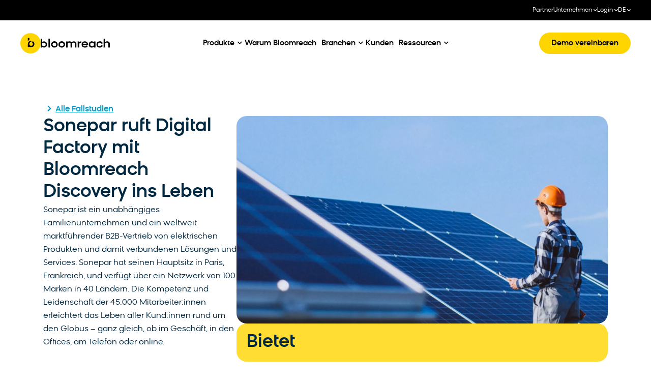

--- FILE ---
content_type: text/html; charset=UTF-8
request_url: https://www.bloomreach.com/de/case-studies/sonepar-runs-digital-factory-with-bloomreach-discovery
body_size: 111005
content:
<!DOCTYPE html>
<html lang="de-DE" prefix="og: https://ogp.me/ns#">
<head>
	<meta charset="UTF-8">
	<meta name="viewport" content="width=device-width, initial-scale=1">
	<link rel="profile" href="https://gmpg.org/xfn/11">
	
	<link rel="alternate" hreflang="en" href="https://www.bloomreach.com/en/case-studies/sonepar-runs-digital-factory-with-bloomreach-discovery" />
<link rel="alternate" hreflang="fr" href="https://www.bloomreach.com/fr/cas-clients/sonepar-runs-digital-factory-with-bloomreach-discovery" />
<link rel="alternate" hreflang="de" href="https://www.bloomreach.com/de/case-studies/sonepar-runs-digital-factory-with-bloomreach-discovery" />
<link rel="alternate" hreflang="x-default" href="https://www.bloomreach.com/en/case-studies/sonepar-runs-digital-factory-with-bloomreach-discovery" />
<title>Sonepar betreibt mit Bloomreach digitale Fabrik</title>
<link data-rocket-prefetch href="https://www.googletagmanager.com" rel="dns-prefetch">
<link data-rocket-prefetch href="https://api.exponea.com" rel="dns-prefetch">
<link data-rocket-prefetch href="https://cdn-cookieyes.com" rel="dns-prefetch">
<link data-rocket-prefetch href="https://js.hsforms.net" rel="dns-prefetch">
<link data-rocket-prefetch href="https://play.vidyard.com" rel="dns-prefetch">
<link crossorigin data-rocket-preload as="font" href="https://www.bloomreach.com/wp-content/uploads/2024/04/BloomreachSans-Regular.woff2" rel="preload">
<link crossorigin data-rocket-preload as="font" href="https://www.bloomreach.com/wp-content/plugins/elementor/assets/lib/font-awesome/webfonts/fa-solid-900.woff2" rel="preload"><link rel="preload" data-rocket-preload as="image" href="https://www.bloomreach.com/wp-content/uploads/2024/05/2220x1240px-sonepar-cover.jpg" imagesrcset="https://www.bloomreach.com/wp-content/uploads/2024/05/2220x1240px-sonepar-cover.jpg 2220w, https://www.bloomreach.com/wp-content/uploads/2024/05/2220x1240px-sonepar-cover-300x168.jpg 300w, https://www.bloomreach.com/wp-content/uploads/2024/05/2220x1240px-sonepar-cover-1024x572.jpg 1024w, https://www.bloomreach.com/wp-content/uploads/2024/05/2220x1240px-sonepar-cover-768x429.jpg 768w, https://www.bloomreach.com/wp-content/uploads/2024/05/2220x1240px-sonepar-cover-1536x858.jpg 1536w, https://www.bloomreach.com/wp-content/uploads/2024/05/2220x1240px-sonepar-cover-2048x1144.jpg 2048w" imagesizes="(max-width: 2220px) 100vw, 2220px" fetchpriority="high">
<meta name="description" content="Warum sich Sonepar Bloomreach Discovery gewählt hat – insbesondere für Suche, Merchandising &amp; Recommendations sowie Pathways."/>
<meta name="robots" content="follow, index, max-snippet:-1, max-video-preview:-1, max-image-preview:large"/>
<link rel="canonical" href="https://www.bloomreach.com/de/case-studies/sonepar-runs-digital-factory-with-bloomreach-discovery" />
<meta property="og:locale" content="de_DE" />
<meta property="og:type" content="article" />
<meta property="og:title" content="Sonepar betreibt mit Bloomreach digitale Fabrik" />
<meta property="og:description" content="Warum sich Sonepar Bloomreach Discovery gewählt hat – insbesondere für Suche, Merchandising &amp; Recommendations sowie Pathways." />
<meta property="og:url" content="https://www.bloomreach.com/de/case-studies/sonepar-runs-digital-factory-with-bloomreach-discovery" />
<meta property="og:site_name" content="Bloomreach" />
<meta property="og:updated_time" content="2024-09-12T12:31:29+00:00" />
<meta property="og:image" content="https://www.bloomreach.com/wp-content/uploads/2024/05/2220x1240px-sonepar-cover-1024x572.jpg" />
<meta property="og:image:secure_url" content="https://www.bloomreach.com/wp-content/uploads/2024/05/2220x1240px-sonepar-cover-1024x572.jpg" />
<meta property="og:image:width" content="800" />
<meta property="og:image:height" content="447" />
<meta property="og:image:alt" content="Sonepar ruft Digital Factory mit Bloomreach Discovery ins Leben" />
<meta property="og:image:type" content="image/jpeg" />
<meta property="article:published_time" content="2022-06-15T20:33:03+00:00" />
<meta property="article:modified_time" content="2024-09-12T12:31:29+00:00" />
<meta name="twitter:card" content="summary_large_image" />
<meta name="twitter:title" content="Sonepar betreibt mit Bloomreach digitale Fabrik" />
<meta name="twitter:description" content="Warum sich Sonepar Bloomreach Discovery gewählt hat – insbesondere für Suche, Merchandising &amp; Recommendations sowie Pathways." />
<meta name="twitter:image" content="https://www.bloomreach.com/wp-content/uploads/2024/05/2220x1240px-sonepar-cover-1024x572.jpg" />
<script type="application/ld+json" class="rank-math-schema-pro">{"@context":"https://schema.org","@graph":[{"@type":"Organization","@id":"https://www.bloomreach.com/de#organization/","name":"Bloomreach","url":"https://www.bloomreach.com/","logo":{"@type":"ImageObject","@id":"https://www.bloomreach.com/de#logo/","url":"https://www.bloomreach.com/wp-content/uploads/2024/06/logo-bloomreach.svg","contentUrl":"https://www.bloomreach.com/wp-content/uploads/2024/06/logo-bloomreach.svg","caption":"Bloomreach","inLanguage":"de"},"description":"We unify real-time customer and product data so businesses understand what customers really want. By connecting that understanding to every channel, the ecommerce experience becomes limitless, continuously reflecting a changing customer as they shop. With the scale of AI, this creates endless new paths to purchase, greater profitability, and fast business growth."},{"@type":"WebSite","@id":"https://www.bloomreach.com/de#website/","url":"https://www.bloomreach.com/de","name":"Bloomreach","publisher":{"@id":"https://www.bloomreach.com/de#organization/"},"inLanguage":"de"},{"@type":"ImageObject","@id":"https://www.bloomreach.com/wp-content/uploads/2024/05/2220x1240px-sonepar-cover.jpg","url":"https://www.bloomreach.com/wp-content/uploads/2024/05/2220x1240px-sonepar-cover.jpg","width":"2220","height":"1240","inLanguage":"de"},{"@type":"BreadcrumbList","@id":"https://www.bloomreach.com/de/case-studies/sonepar-runs-digital-factory-with-bloomreach-discovery#breadcrumb","itemListElement":[{"@type":"ListItem","position":"1","item":{"@id":"https://www.bloomreach.com/en","name":"Home"}},{"@type":"ListItem","position":"2","item":{"@id":"https://www.bloomreach.com/de/case-studies","name":"Case Studies"}},{"@type":"ListItem","position":"3","item":{"@id":"https://www.bloomreach.com/de/case-studies/sonepar-runs-digital-factory-with-bloomreach-discovery","name":"Sonepar ruft Digital Factory mit Bloomreach Discovery ins Leben"}}]},{"@type":"WebPage","@id":"https://www.bloomreach.com/de/case-studies/sonepar-runs-digital-factory-with-bloomreach-discovery#webpage","url":"https://www.bloomreach.com/de/case-studies/sonepar-runs-digital-factory-with-bloomreach-discovery","name":"Sonepar betreibt mit Bloomreach digitale Fabrik","datePublished":"2022-06-15T20:33:03+00:00","dateModified":"2024-09-12T12:31:29+00:00","isPartOf":{"@id":"https://www.bloomreach.com/de#website/"},"primaryImageOfPage":{"@id":"https://www.bloomreach.com/wp-content/uploads/2024/05/2220x1240px-sonepar-cover.jpg"},"inLanguage":"de","breadcrumb":{"@id":"https://www.bloomreach.com/de/case-studies/sonepar-runs-digital-factory-with-bloomreach-discovery#breadcrumb"}},{"@type":"Person","@id":"https://www.bloomreach.com/de/library/author/admin","name":"admin","description":"Read the latest content from admin, for Bloomreach.","url":"https://www.bloomreach.com/de/library/author/admin","image":{"@type":"ImageObject","@id":"https://secure.gravatar.com/avatar/8a6d9f28f52c2c8d0e61fef5ea0bceab7f60b18d59c03d4c6b50f5bacff335f8?s=96&amp;d=mm&amp;r=g","url":"https://secure.gravatar.com/avatar/8a6d9f28f52c2c8d0e61fef5ea0bceab7f60b18d59c03d4c6b50f5bacff335f8?s=96&amp;d=mm&amp;r=g","caption":"admin","inLanguage":"de"},"sameAs":["https://www.bloomreach.com"],"worksFor":{"@id":"https://www.bloomreach.com/de#organization/"}},{"@type":"Article","headline":"Sonepar betreibt mit Bloomreach digitale Fabrik","datePublished":"2022-06-15T20:33:03+00:00","dateModified":"2024-09-12T12:31:29+00:00","author":{"@id":"https://www.bloomreach.com/de/library/author/admin","name":"admin"},"publisher":{"@id":"https://www.bloomreach.com/de#organization/"},"description":"Warum sich Sonepar Bloomreach Discovery gew\u00e4hlt hat \u2013 insbesondere f\u00fcr Suche, Merchandising &amp; Recommendations sowie Pathways.","name":"Sonepar betreibt mit Bloomreach digitale Fabrik","@id":"https://www.bloomreach.com/de/case-studies/sonepar-runs-digital-factory-with-bloomreach-discovery#richSnippet","isPartOf":{"@id":"https://www.bloomreach.com/de/case-studies/sonepar-runs-digital-factory-with-bloomreach-discovery#webpage"},"image":{"@id":"https://www.bloomreach.com/wp-content/uploads/2024/05/2220x1240px-sonepar-cover.jpg"},"inLanguage":"de","mainEntityOfPage":{"@id":"https://www.bloomreach.com/de/case-studies/sonepar-runs-digital-factory-with-bloomreach-discovery#webpage"}}]}</script>
<link rel='dns-prefetch' href='//cdnjs.cloudflare.com' />
<link rel='dns-prefetch' href='//play.vidyard.com' />
<link rel='dns-prefetch' href='//js.hsforms.net' />

<link rel="alternate" type="application/rss+xml" title="Bloomreach &raquo; Feed" href="https://www.bloomreach.com/de/feed" />
<link rel="alternate" type="application/rss+xml" title="Bloomreach &raquo; Kommentar-Feed" href="https://www.bloomreach.com/de/comments/feed" />
<link rel="alternate" title="oEmbed (JSON)" type="application/json+oembed" href="https://www.bloomreach.com/de/wp-json/oembed/1.0/embed?url=https%3A%2F%2Fwww.bloomreach.com%2Fde%2Fcase-studies%2Fsonepar-runs-digital-factory-with-bloomreach-discovery" />
<link rel="alternate" title="oEmbed (XML)" type="text/xml+oembed" href="https://www.bloomreach.com/de/wp-json/oembed/1.0/embed?url=https%3A%2F%2Fwww.bloomreach.com%2Fde%2Fcase-studies%2Fsonepar-runs-digital-factory-with-bloomreach-discovery&#038;format=xml" />
<style id='wp-img-auto-sizes-contain-inline-css'>
img:is([sizes=auto i],[sizes^="auto," i]){contain-intrinsic-size:3000px 1500px}
/*# sourceURL=wp-img-auto-sizes-contain-inline-css */
</style>
<style id='wp-emoji-styles-inline-css'>

	img.wp-smiley, img.emoji {
		display: inline !important;
		border: none !important;
		box-shadow: none !important;
		height: 1em !important;
		width: 1em !important;
		margin: 0 0.07em !important;
		vertical-align: -0.1em !important;
		background: none !important;
		padding: 0 !important;
	}
/*# sourceURL=wp-emoji-styles-inline-css */
</style>
<link rel='stylesheet' id='wp-block-library-css' href='https://www.bloomreach.com/wp-includes/css/dist/block-library/style.min.css?ver=1.0' media='all' />
<style id='acf-line-banner-v1-style-inline-css'>
.line-banner-v1 {
    margin-bottom: 32px;
    width: 100%;
    text-decoration: none !important;
    padding: 16px 24px;
    background-color: var(--arctic-10);
    border-radius: 16px;
    display: block;
}

.line-banner-v1-inner {
    align-items: center;
    display: flex;
    width: 100%;
}

.line-banner-v1-container .line-banner-v1-label {
    font: var(--body-l-medium-font);
    color: var(--space-100);
    margin-right: 16px;
    margin-bottom: 0;
}

.line-banner-v1-text {
    font: var(--body-l-medium-font);
    color: var(--arctic-100);
    margin-right: auto;
    text-decoration: underline;
}

.line-banner-v1-icon {
    display: flex;
    align-items: center;
    justify-content: center;
    background-color: var(--arctic-100);
    width: 24px;
    height: 24px;
    border-radius: 50%;
    transition: .4s;
}
.line-banner-v1:hover .line-banner-v1-icon {
    transform: translate(12px, -8px) translate3d(0,0,0);
}

.line-banner-v1-icon svg {
    color: var(--white);
}

.line-banner-v1 .mobile-bottom-section {
    display: none;
}


@media (max-width: 1024px) {
    .line-banner-v1-container .line-banner-v1 {
        display: block;
    }

    .line-banner-v1-label {
        flex-grow: 1;
    }

    .line-banner-v1-container .desktop-text {
        display: none;
    }

    .line-banner-v1-container .line-banner-v1 .mobile-bottom-section {
        display: block;
    }

    .line-banner-v1-inner {
        margin-bottom: 4px;
    }

    .line-banner-v1-text {
        font: var(--body-l-regular-font);
        margin-right: unset;
    }
}

/*# sourceURL=https://www.bloomreach.com/wp-content/themes/hello-theme-child-master/gutenberg-blocks/blocks/line-banner-v1/style.css */
</style>
<style id='acf-key-takeaway-v1-style-inline-css'>
.key-takeaway-v1-container {
    background-color: #F2F4F5;
    padding: 32px;
    border-radius: 32px;
    margin-bottom: 32px;
}

.key-takeaway-v1-container .key-takeaway-v1-title {
    font: var(--h4-medium-font);
    color: var(--space-100);
    margin-bottom: 16px;
}

.key-takeaway-v1-container .key-takeaway-v1-text {
    font: var(--body-l-regular-font);
    color: var(--space-80);
    margin-bottom: 30px;
}

@media (max-width: 1024px) {
    .key-takeaway-v1-container {
        padding: 24px 20px;
        border-radius: 20px;
    }

    .key-takeaway-v1-container .key-takeaway-v1-title {
        font: var(--h5-medium-font);
        margin-bottom: 12px;
    }

    .key-takeaway-v1-container .key-takeaway-v1-text {
        font: var(--body-l-regular-font);
        margin-bottom: 20px;
    }
}

/*# sourceURL=https://www.bloomreach.com/wp-content/themes/hello-theme-child-master/gutenberg-blocks/blocks/key-takeaway-v1/style.css */
</style>
<style id='acf-key-takeaway-v1-single-item-style-inline-css'>
.key-takeaway-v1-single-item-container {
    margin-bottom: 30px;
}

.key-takeaway-v1-single-item-container:last-child {
    margin-bottom: 0;
}

.key-takeaway-v1-single-item-title-container {
    display: flex;
    align-items: center;
    margin-bottom: 4px;
}

.key-takeaway-v1-single-item-title-container span {
    width: 32px;
    height: 32px;
    display: flex;
    justify-content: center;
    align-content: center;
    flex-wrap: wrap;
    background-color: var(--gold-100);
    border-radius: 50%;
    margin-right: 24px;
}

.key-takeaway-v1-single-item-title-container svg {
    margin: auto;
}

.key-takeaway-v1-single-item-title-container img {
    max-width: 18px;
    max-height: 18px;
}

.key-takeaway-v1-single-item-container .key-takeaway-v1-single-item-title-container p {
    font: var(--body-2xl-medium-font);
    color: var(--space-100);
    margin-bottom: 0;
}

.key-takeaway-v1-single-item-container .key-takeaway-v1-single-item-text {
    padding-left: 56px;
    font: var(--body-xl-regular-font);
    color: var(--space-80);
    margin-bottom: 0;
}

@media (max-width: 767px) {
    .key-takeaway-v1-single-item-container {
        margin-bottom: 20px;
    }

    .key-takeaway-v1-single-item-title-container {
        margin-bottom: 8px;
    }

    .key-takeaway-v1-single-item-title-container span {
        margin-right: 16px;
    }

    .key-takeaway-v1-single-item-title-container p {
        font: var(--body-xl-medium-font);
    }

    .key-takeaway-v1-single-item-container .key-takeaway-v1-single-item-text {
        padding-left: 49px;
        font: var(--body-l-regular-font);
    }
}

/*# sourceURL=https://www.bloomreach.com/wp-content/themes/hello-theme-child-master/gutenberg-blocks/blocks/key-takeaway-v1/key-takeaway-v1-single-item/style.css */
</style>
<style id='acf-faq-section-v1-style-inline-css'>
.faq-section-v1-container {
    margin-bottom: 32px;
}

.wp-admin .faq-section-v1-container {
    padding: 16px;
}

.faq-section-v1-container .section-title {
    font: var(--h3-medium-font);
    color: var(--space-100);
    margin-bottom: 32px;
}

@media (max-width: 1024px) {
    .faq-section-v1-container .section-title {
        font: var(--h4-medium-font);
        margin-bottom: 24px;
    }

    .faq-section-v1-container {
        margin-bottom: 24px;
    }
}

/*# sourceURL=https://www.bloomreach.com/wp-content/themes/hello-theme-child-master/gutenberg-blocks/blocks/faq-section-v1/style.css */
</style>
<style id='acf-faq-section-v1-single-item-style-inline-css'>
.faq-section-v1-single-item-container {
    display: flex;
    flex-direction: column;
    margin-bottom: 10px;
    border-radius: 16px;
    overflow: hidden;
    border: 1px solid var(--space-10);
}

.faq-section-v1-single-item-container .title-section {
    display: flex;
    align-items: center;
    padding: 10px 10px 10px 16px;
    cursor: pointer;
}

.wp-admin .faq-section-v1-single-item-container .title-section {
    cursor: auto;
}

.faq-section-v1-single-item-container .item-title {
    font: var(--body-l-medium-font);
    color: var(--space-100);
    margin-right: 10px;
    flex-grow: 1;
    margin-bottom: 0;
}

.faq-section-v1-single-item-container .item-button {
    width: 48px;
    height: 48px;
    border-radius: 50%;
    display: flex;
    align-items: center;
    justify-content: center;
    border: 1px solid var(--space-10);
    transition: border 0.3s linear;
}

.faq-section-v1-single-item-container .item-button svg {
    color: var(--arctic-100);
    margin: auto;
    transition: transform 0.3s linear;
}

.open.faq-section-v1-single-item-container .item-button {
    border-color: transparent;
}

.open.faq-section-v1-single-item-container .item-button svg {
    transform: rotate(180deg);
}

.faq-section-v1-single-item-container .item-content {
    transition: height 0.3s linear;
    height: 0;
    overflow: hidden;
}

.faq-section-v1-single-item-container .content-inner {
    padding: 16px 16px 32px 16px;
}

.wp-admin .faq-section-v1-single-item-container .item-content {
    height: unset;
}

.faq-section-v1-single-item-container .item-content p {
    font: var(--body-l-regular-font);
    color: var(--space-100);
    margin: 0;
}

@media (max-width: 1024px) {
    .faq-section-v1-single-item-container {
        border-radius: 8px;
        margin-bottom: 12px;
    }

    .faq-section-v1-single-item-container .title-section {
        padding: 16px 12px;
    }

    .faq-section-v1-single-item-container .item-title {
        margin-right: 26px;
        margin-bottom: 0;
    }

    .faq-section-v1-single-item-container .content-inner {
        padding: 8px 16px 16px 16px;
    }
}

/*# sourceURL=https://www.bloomreach.com/wp-content/themes/hello-theme-child-master/gutenberg-blocks/blocks/faq-section-v1/faq-section-v1-single-item/style.css */
</style>
<style id='acf-cta-section-v1-style-inline-css'>
.cta-section-v1-container {
    padding: 32px;
    margin-bottom: 32px;
    background-color: var(--space-05);
    border-radius: 32px;
    display: flex;
}

.cta-section-v1-container .img,
.cta-section-v1-container .video,
.cta-section-v1-container .vidyard-player-container {
    background-position: center;
    background-size: cover;
    width: 143px !important;
    height: 123px !important;
    border-radius: 20px;
    overflow: hidden;
    flex-shrink: 0;
    margin: 0 !important;
    margin-right: 14px !important;
}

.cta-section-v1-container .lottie {
    width: 143px !important;
    height: 123px !important;
    border-radius: 20px;
    overflow: hidden;
    flex-shrink: 0;
    margin: 0 !important;
    margin-right: 14px !important;
}

.cta-section-v1-container .vidyard-player-container .vidyard-lightbox-centering,
.cta-section-v1-container .vidyard-player-container > div {
    padding-bottom: 123px !important;
}

.cta-section-v1-container .img.empty,
.cta-section-v1-container .video.empty,
.cta-section-v1-container .lottie {
    opacity: 0.25;
}

.cta-section-v1-container .section-title {
    font: var(--h4-medium-font);
    color: var(--space-100);
    margin: 0 !important;
    margin-bottom: 16px !important;;
}

.cta-section-v1-container .right-section p {
    font: var(--body-l-regular-font);
    color: var(--space-80);
    margin-bottom: 24px;
}

.button-filled-large-arctic {
    border-radius: 99px;
    padding: 10px 32px;
    font: var(--body-l-medium-font);
    color: var(--white);
    text-align: center;
    background: var(--arctic-100);
    transition: background-color 0.3s linear;
    text-decoration: none !important;
}

.button-filled-large-arctic:hover {
    background-color: var(--arctic-120);
    text-decoration: none !important;
    color: var(--white);
}

@media (max-width: 1024px) {
    .cta-section-v1-container {
        padding: 12px;
        border-radius: 12px;
    }

    .cta-section-v1-container .img,
    .cta-section-v1-container .video,
    .cta-section-v1-container .vidyard-player-container {
        border-radius: 8px !important;
    }

    .cta-section-v1-container .right-section {
        flex: 1;
        display: flex;
        flex-direction: column;
        justify-content: center;
    }

    .cta-section-v1-container .section-title {
        margin-bottom: 4px !important;;
        font-size: var(--body-m-medium-font-size);
        line-height: var(--body-m-medium-line-height);
        letter-spacing: var(--body-m-medium-letter-spacing);
    }

    .cta-section-v1-container .right-section p {
        margin-bottom: 12px;
        font-size: var(--body-s-regular-font-size);
        line-height: var(--body-s-regular-line-height);
        letter-spacing: var(--body-s-regular-letter-spacing);
    }

    .cta-section-v1-container .button-filled-large-arctic {
        display: block;
        width: 100%;
        font-size: var(--body-s-medium-font-size);
        line-height: var(--body-s-medium-line-height);
        letter-spacing: var(--body-s-medium-letter-spacing);
        padding: 11px 32px;
    }
}

/*# sourceURL=https://www.bloomreach.com/wp-content/themes/hello-theme-child-master/gutenberg-blocks/blocks/cta-section-v1/style.css */
</style>
<style id='acf-subscribe-to-platform-v1-style-inline-css'>
.subscribe-to-platform-v1-container {
    padding: 16px 16px 16px 24px;
    margin-bottom: 32px;
    background-color: var(--arctic-10);
    border-radius: 16px;
    display: flex;
    align-items: center;
}


.subscribe-to-platform-v1-container .title-section {
    flex-grow: 1;
    margin-right: 16px;
    display: flex;
    align-items: center;
}

.subscribe-to-platform-v1-container .title-section p {
    margin-bottom: 0;
    color: var(--space-100);
    font: var(--body-l-medium-font);
}

.subscribe-to-platform-v1-container .icons-section {
    display: flex;
    align-items: center;
}

.subscribe-to-platform-v1-container .icons-section a {
    display: inline-block;
    margin-right: 16px;
    height: 30px;
    width: 30px;
}

/* no_background variant */
.subscribe-to-platform-v1-container.no_background {
    padding-left: 0;
    background: unset;
}

.subscribe-to-platform-v1-container.no_background .title-section {
    flex-grow: 0;
}


@media (max-width: 1024px) {
    .subscribe-to-platform-v1-container {
        padding: 0;
        display: block;
        background-color: unset;
    }

    .subscribe-to-platform-v1-container .title-section {
        border-radius: 16px;
        padding: 16px;
        background-color: var(--arctic-10);
        text-align: center;
        width: 100%;
        margin-bottom: 32px;
        justify-content: center;
    }

    .subscribe-to-platform-v1-container .icons-section {
        width: 100%;
        display: flex;
        justify-content: center;
    }

    .subscribe-to-platform-v1-container .icons-section a {
        margin-left: 8px;
        margin-right: 8px;
    }

    /* no_background variant */
    .subscribe-to-platform-v1-container.no_background .title-section {
        padding: 0;
        justify-content: start;
        background-color: unset;
        margin-bottom: 16px;
        text-align: start;
    }

    .subscribe-to-platform-v1-container.no_background .icons-section {
        justify-content: start;
    }
}

/*# sourceURL=https://www.bloomreach.com/wp-content/themes/hello-theme-child-master/gutenberg-blocks/blocks/subscribe-to-platform-v1/style.css */
</style>
<style id='acf-subscribe-newsletter-v1-style-inline-css'>
.subscribe-newsletter-v1-container {
    display: flex;
    padding: 32px;
    flex-direction: column;
    align-items: flex-start;
    gap: 80px;
    background-color: var(--arctic-10);
    border-radius: 32px;
    margin-bottom: 32px;
}
.subscribe-newsletter-v1-row {
    display: flex;
    align-items: flex-end;
    gap: 30px;
    align-self: stretch;
}
.subscribe-newsletter-v1-vertical .subscribe-newsletter-v1-row {
    display: block;
    text-align: center;
}
.subscribe-newsletter-v1-left-panel {
    display: flex;
    flex-direction: column;
    justify-content: center;
    align-items: flex-start;
    gap: 30px;
    flex: 1 0 0;
}
.subscribe-newsletter-v1-right-panel {
    display: flex;
    flex-direction: column;
    align-items: center;
    gap: 16px;
    flex: 1 0 0;
}
.subscribe-newsletter-v1-vertical .subscribe-newsletter-v1-right-panel {
    max-width: 508px;
    margin: 0 auto;
}
.subscribe-newsletter-v1-avatars {
    display: flex;
    flex-direction: row;
    align-items: center;
    gap: -10px;
}
.subscribe-newsletter-v1-avatar {
    width: 40px;
    height: 40px;
    border-radius: 40px;
    border: 2px solid var(--arctic-20);
    background: lightgray 50% / cover no-repeat;
    margin-left: -10px;
}
.subscribe-newsletter-v1-avatar:first-child {
    margin-left: 0;
}
.subscribe-newsletter-v1-container h3 {
    align-self: stretch;
    color: var(--space-100);
    font: var(--h3-medium-font) !important;
    margin: 0 !important;
}
.subscribe-newsletter-v1-vertical .subscribe-newsletter-v1-row h3 {
    text-align: center;
    margin-bottom: 16px !important;
}
.subscribe-newsletter-v1-container form {
    margin: 0;
}

.subscribe-newsletter-v1-container form {
    display: flex;
    flex-wrap: wrap;
    column-gap: 8px;
    row-gap: 16px;
}

.subscribe-newsletter-v1-container form .hs_email {
    order: 1;
    width: calc(100% - 150px);
}

.subscribe-newsletter-v1-container form .legal-consent-container {
    order: 3;
}

.subscribe-newsletter-v1-container form .hs_email label[id^=label-email] {
    display: none;
}

.subscribe-newsletter-v1-container form .hs_email .input input {
    padding: 10px 32px;
    border-radius: 99px;
    background: var( --white );
    border: 1px solid var( --space-20 );
    font: var( --body-l-regular-font );
    color: var( --space-100 );
}

.subscribe-newsletter-v1-container form .hs_email .input input:focus {
    outline: none;
}

.subscribe-newsletter-v1-container form .hs_submit {
    order: 2;
}

.subscribe-newsletter-v1-container form .hs_submit .hs-button {
    color: var( --space-100 );
    background-color: var( --gold-100 );
    border: none;
}

.subscribe-newsletter-v1-container form .hs_submit .hs-button:hover {
    background-color: var( --gold-80 );
}

.subscribe-newsletter-v1-container form .legal-consent-container p {
    font: var( --body-s-regular-font );
    color: var( --space-60 );
    margin-bottom: 0;
}
.subscribe-newsletter-v1-container form .legal-consent-container ul {
    margin-bottom: 0;
}

.subscribe-newsletter-v1-container form .legal-consent-container p strong {
    font-weight: 400;
}

.subscribe-newsletter-v1-container form .legal-consent-container p a {
    font: inherit;
    color: inherit;
    text-decoration: underline;
}

.subscribe-newsletter-v1-container .elementor-menu-anchor {
    display: none !important;
}

@media (max-width: 1024px) {
    .subscribe-newsletter-v1-row {
        display: block;
    }
    .subscribe-newsletter-v1-left-panel {
        gap: 24px;
    }
    .subscribe-newsletter-v1-container h3 {
        text-align: center;
        margin-bottom: 20px !important;
    }
    .subscribe-newsletter-v1-vertical .subscribe-newsletter-v1-row h3 {
        text-align: center;
        margin-bottom: 24px !important;
    }

    .subscribe-newsletter-v1-container form {
        column-gap: 0;
        row-gap: 12px;
    }

    .subscribe-newsletter-v1-container form .hs_email {
        width: 100%;
    }

    .subscribe-newsletter-v1-container form .legal-consent-container {
        padding-top: 8px;
    }

    .subscribe-newsletter-v1-container form .hs_submit,
    .subscribe-newsletter-v1-container form .hs_submit .hs-button {
        width: 100%;
    }
}

/*# sourceURL=https://www.bloomreach.com/wp-content/themes/hello-theme-child-master/gutenberg-blocks/blocks/subscribe-newsletter-v1/style.css */
</style>
<style id='acf-key-takeaways-style-inline-css'>
.key-takeaways-block {
    background-color: #F2F4F5;
    padding: 32px;
    border-radius: 32px;
    margin-bottom: 32px;
}

.key-takeaways-block h4 {
    font: var(--h4-medium-font) !important;
    color: var(--space-100);
    margin-bottom: 16px!important;
}

.key-takeaways-block .key-takeaway-subtitle {
    font: var(--body-l-regular-font);
    color: var(--space-80);
    margin-bottom: 30px;
}

.key-takeaways-list {
    list-style-type: none;
    padding-left: 0 !important;
    counter-reset: takeaway-counter;
    margin-bottom: 0!important;
}

.key-takeaway-item {
    gap: 24px;
    padding-left: 0 !important;
    display: flex;
    align-items: flex-start;
    counter-increment: takeaway-counter;
}

.key-takeaway-item:not(:last-child) {
    margin-bottom: 30px;
}

.key-takeaway-item::before {
    content: counter(takeaway-counter);
    width: 32px;
    height: 32px;
    background-color: var(--gold-100);
    border-radius: 50%;
    display: flex;
    align-items: center;
    justify-content: center;
    color: var(--space-80);
    font-weight: 500;
    flex-shrink: 0;
}

.key-takeaway-title {
    font: var(--h5-medium-font);
    color: var(--space-100);
    margin-bottom: 8px;
}

.key-takeaway-description {
    font: var(--body-l-regular-font);
    color: var(--space-80);
}
/*# sourceURL=https://www.bloomreach.com/wp-content/themes/hello-theme-child-master/gutenberg-blocks/blocks/key-takeways/styles.css */
</style>
<style id='global-styles-inline-css'>
:root{--wp--preset--aspect-ratio--square: 1;--wp--preset--aspect-ratio--4-3: 4/3;--wp--preset--aspect-ratio--3-4: 3/4;--wp--preset--aspect-ratio--3-2: 3/2;--wp--preset--aspect-ratio--2-3: 2/3;--wp--preset--aspect-ratio--16-9: 16/9;--wp--preset--aspect-ratio--9-16: 9/16;--wp--preset--color--black: #000000;--wp--preset--color--cyan-bluish-gray: #abb8c3;--wp--preset--color--white: #ffffff;--wp--preset--color--pale-pink: #f78da7;--wp--preset--color--vivid-red: #cf2e2e;--wp--preset--color--luminous-vivid-orange: #ff6900;--wp--preset--color--luminous-vivid-amber: #fcb900;--wp--preset--color--light-green-cyan: #7bdcb5;--wp--preset--color--vivid-green-cyan: #00d084;--wp--preset--color--pale-cyan-blue: #8ed1fc;--wp--preset--color--vivid-cyan-blue: #0693e3;--wp--preset--color--vivid-purple: #9b51e0;--wp--preset--gradient--vivid-cyan-blue-to-vivid-purple: linear-gradient(135deg,rgb(6,147,227) 0%,rgb(155,81,224) 100%);--wp--preset--gradient--light-green-cyan-to-vivid-green-cyan: linear-gradient(135deg,rgb(122,220,180) 0%,rgb(0,208,130) 100%);--wp--preset--gradient--luminous-vivid-amber-to-luminous-vivid-orange: linear-gradient(135deg,rgb(252,185,0) 0%,rgb(255,105,0) 100%);--wp--preset--gradient--luminous-vivid-orange-to-vivid-red: linear-gradient(135deg,rgb(255,105,0) 0%,rgb(207,46,46) 100%);--wp--preset--gradient--very-light-gray-to-cyan-bluish-gray: linear-gradient(135deg,rgb(238,238,238) 0%,rgb(169,184,195) 100%);--wp--preset--gradient--cool-to-warm-spectrum: linear-gradient(135deg,rgb(74,234,220) 0%,rgb(151,120,209) 20%,rgb(207,42,186) 40%,rgb(238,44,130) 60%,rgb(251,105,98) 80%,rgb(254,248,76) 100%);--wp--preset--gradient--blush-light-purple: linear-gradient(135deg,rgb(255,206,236) 0%,rgb(152,150,240) 100%);--wp--preset--gradient--blush-bordeaux: linear-gradient(135deg,rgb(254,205,165) 0%,rgb(254,45,45) 50%,rgb(107,0,62) 100%);--wp--preset--gradient--luminous-dusk: linear-gradient(135deg,rgb(255,203,112) 0%,rgb(199,81,192) 50%,rgb(65,88,208) 100%);--wp--preset--gradient--pale-ocean: linear-gradient(135deg,rgb(255,245,203) 0%,rgb(182,227,212) 50%,rgb(51,167,181) 100%);--wp--preset--gradient--electric-grass: linear-gradient(135deg,rgb(202,248,128) 0%,rgb(113,206,126) 100%);--wp--preset--gradient--midnight: linear-gradient(135deg,rgb(2,3,129) 0%,rgb(40,116,252) 100%);--wp--preset--font-size--small: 13px;--wp--preset--font-size--medium: 20px;--wp--preset--font-size--large: 36px;--wp--preset--font-size--x-large: 42px;--wp--preset--spacing--20: 0.44rem;--wp--preset--spacing--30: 0.67rem;--wp--preset--spacing--40: 1rem;--wp--preset--spacing--50: 1.5rem;--wp--preset--spacing--60: 2.25rem;--wp--preset--spacing--70: 3.38rem;--wp--preset--spacing--80: 5.06rem;--wp--preset--shadow--natural: 6px 6px 9px rgba(0, 0, 0, 0.2);--wp--preset--shadow--deep: 12px 12px 50px rgba(0, 0, 0, 0.4);--wp--preset--shadow--sharp: 6px 6px 0px rgba(0, 0, 0, 0.2);--wp--preset--shadow--outlined: 6px 6px 0px -3px rgb(255, 255, 255), 6px 6px rgb(0, 0, 0);--wp--preset--shadow--crisp: 6px 6px 0px rgb(0, 0, 0);}:root { --wp--style--global--content-size: 800px;--wp--style--global--wide-size: 1200px; }:where(body) { margin: 0; }.wp-site-blocks > .alignleft { float: left; margin-right: 2em; }.wp-site-blocks > .alignright { float: right; margin-left: 2em; }.wp-site-blocks > .aligncenter { justify-content: center; margin-left: auto; margin-right: auto; }:where(.wp-site-blocks) > * { margin-block-start: 24px; margin-block-end: 0; }:where(.wp-site-blocks) > :first-child { margin-block-start: 0; }:where(.wp-site-blocks) > :last-child { margin-block-end: 0; }:root { --wp--style--block-gap: 24px; }:root :where(.is-layout-flow) > :first-child{margin-block-start: 0;}:root :where(.is-layout-flow) > :last-child{margin-block-end: 0;}:root :where(.is-layout-flow) > *{margin-block-start: 24px;margin-block-end: 0;}:root :where(.is-layout-constrained) > :first-child{margin-block-start: 0;}:root :where(.is-layout-constrained) > :last-child{margin-block-end: 0;}:root :where(.is-layout-constrained) > *{margin-block-start: 24px;margin-block-end: 0;}:root :where(.is-layout-flex){gap: 24px;}:root :where(.is-layout-grid){gap: 24px;}.is-layout-flow > .alignleft{float: left;margin-inline-start: 0;margin-inline-end: 2em;}.is-layout-flow > .alignright{float: right;margin-inline-start: 2em;margin-inline-end: 0;}.is-layout-flow > .aligncenter{margin-left: auto !important;margin-right: auto !important;}.is-layout-constrained > .alignleft{float: left;margin-inline-start: 0;margin-inline-end: 2em;}.is-layout-constrained > .alignright{float: right;margin-inline-start: 2em;margin-inline-end: 0;}.is-layout-constrained > .aligncenter{margin-left: auto !important;margin-right: auto !important;}.is-layout-constrained > :where(:not(.alignleft):not(.alignright):not(.alignfull)){max-width: var(--wp--style--global--content-size);margin-left: auto !important;margin-right: auto !important;}.is-layout-constrained > .alignwide{max-width: var(--wp--style--global--wide-size);}body .is-layout-flex{display: flex;}.is-layout-flex{flex-wrap: wrap;align-items: center;}.is-layout-flex > :is(*, div){margin: 0;}body .is-layout-grid{display: grid;}.is-layout-grid > :is(*, div){margin: 0;}body{padding-top: 0px;padding-right: 0px;padding-bottom: 0px;padding-left: 0px;}a:where(:not(.wp-element-button)){text-decoration: underline;}:root :where(.wp-element-button, .wp-block-button__link){background-color: #32373c;border-width: 0;color: #fff;font-family: inherit;font-size: inherit;font-style: inherit;font-weight: inherit;letter-spacing: inherit;line-height: inherit;padding-top: calc(0.667em + 2px);padding-right: calc(1.333em + 2px);padding-bottom: calc(0.667em + 2px);padding-left: calc(1.333em + 2px);text-decoration: none;text-transform: inherit;}.has-black-color{color: var(--wp--preset--color--black) !important;}.has-cyan-bluish-gray-color{color: var(--wp--preset--color--cyan-bluish-gray) !important;}.has-white-color{color: var(--wp--preset--color--white) !important;}.has-pale-pink-color{color: var(--wp--preset--color--pale-pink) !important;}.has-vivid-red-color{color: var(--wp--preset--color--vivid-red) !important;}.has-luminous-vivid-orange-color{color: var(--wp--preset--color--luminous-vivid-orange) !important;}.has-luminous-vivid-amber-color{color: var(--wp--preset--color--luminous-vivid-amber) !important;}.has-light-green-cyan-color{color: var(--wp--preset--color--light-green-cyan) !important;}.has-vivid-green-cyan-color{color: var(--wp--preset--color--vivid-green-cyan) !important;}.has-pale-cyan-blue-color{color: var(--wp--preset--color--pale-cyan-blue) !important;}.has-vivid-cyan-blue-color{color: var(--wp--preset--color--vivid-cyan-blue) !important;}.has-vivid-purple-color{color: var(--wp--preset--color--vivid-purple) !important;}.has-black-background-color{background-color: var(--wp--preset--color--black) !important;}.has-cyan-bluish-gray-background-color{background-color: var(--wp--preset--color--cyan-bluish-gray) !important;}.has-white-background-color{background-color: var(--wp--preset--color--white) !important;}.has-pale-pink-background-color{background-color: var(--wp--preset--color--pale-pink) !important;}.has-vivid-red-background-color{background-color: var(--wp--preset--color--vivid-red) !important;}.has-luminous-vivid-orange-background-color{background-color: var(--wp--preset--color--luminous-vivid-orange) !important;}.has-luminous-vivid-amber-background-color{background-color: var(--wp--preset--color--luminous-vivid-amber) !important;}.has-light-green-cyan-background-color{background-color: var(--wp--preset--color--light-green-cyan) !important;}.has-vivid-green-cyan-background-color{background-color: var(--wp--preset--color--vivid-green-cyan) !important;}.has-pale-cyan-blue-background-color{background-color: var(--wp--preset--color--pale-cyan-blue) !important;}.has-vivid-cyan-blue-background-color{background-color: var(--wp--preset--color--vivid-cyan-blue) !important;}.has-vivid-purple-background-color{background-color: var(--wp--preset--color--vivid-purple) !important;}.has-black-border-color{border-color: var(--wp--preset--color--black) !important;}.has-cyan-bluish-gray-border-color{border-color: var(--wp--preset--color--cyan-bluish-gray) !important;}.has-white-border-color{border-color: var(--wp--preset--color--white) !important;}.has-pale-pink-border-color{border-color: var(--wp--preset--color--pale-pink) !important;}.has-vivid-red-border-color{border-color: var(--wp--preset--color--vivid-red) !important;}.has-luminous-vivid-orange-border-color{border-color: var(--wp--preset--color--luminous-vivid-orange) !important;}.has-luminous-vivid-amber-border-color{border-color: var(--wp--preset--color--luminous-vivid-amber) !important;}.has-light-green-cyan-border-color{border-color: var(--wp--preset--color--light-green-cyan) !important;}.has-vivid-green-cyan-border-color{border-color: var(--wp--preset--color--vivid-green-cyan) !important;}.has-pale-cyan-blue-border-color{border-color: var(--wp--preset--color--pale-cyan-blue) !important;}.has-vivid-cyan-blue-border-color{border-color: var(--wp--preset--color--vivid-cyan-blue) !important;}.has-vivid-purple-border-color{border-color: var(--wp--preset--color--vivid-purple) !important;}.has-vivid-cyan-blue-to-vivid-purple-gradient-background{background: var(--wp--preset--gradient--vivid-cyan-blue-to-vivid-purple) !important;}.has-light-green-cyan-to-vivid-green-cyan-gradient-background{background: var(--wp--preset--gradient--light-green-cyan-to-vivid-green-cyan) !important;}.has-luminous-vivid-amber-to-luminous-vivid-orange-gradient-background{background: var(--wp--preset--gradient--luminous-vivid-amber-to-luminous-vivid-orange) !important;}.has-luminous-vivid-orange-to-vivid-red-gradient-background{background: var(--wp--preset--gradient--luminous-vivid-orange-to-vivid-red) !important;}.has-very-light-gray-to-cyan-bluish-gray-gradient-background{background: var(--wp--preset--gradient--very-light-gray-to-cyan-bluish-gray) !important;}.has-cool-to-warm-spectrum-gradient-background{background: var(--wp--preset--gradient--cool-to-warm-spectrum) !important;}.has-blush-light-purple-gradient-background{background: var(--wp--preset--gradient--blush-light-purple) !important;}.has-blush-bordeaux-gradient-background{background: var(--wp--preset--gradient--blush-bordeaux) !important;}.has-luminous-dusk-gradient-background{background: var(--wp--preset--gradient--luminous-dusk) !important;}.has-pale-ocean-gradient-background{background: var(--wp--preset--gradient--pale-ocean) !important;}.has-electric-grass-gradient-background{background: var(--wp--preset--gradient--electric-grass) !important;}.has-midnight-gradient-background{background: var(--wp--preset--gradient--midnight) !important;}.has-small-font-size{font-size: var(--wp--preset--font-size--small) !important;}.has-medium-font-size{font-size: var(--wp--preset--font-size--medium) !important;}.has-large-font-size{font-size: var(--wp--preset--font-size--large) !important;}.has-x-large-font-size{font-size: var(--wp--preset--font-size--x-large) !important;}
:root :where(.wp-block-pullquote){font-size: 1.5em;line-height: 1.6;}
/*# sourceURL=global-styles-inline-css */
</style>
<link rel='stylesheet' id='wpml-legacy-dropdown-0-css' href='https://www.bloomreach.com/wp-content/plugins/sitepress-multilingual-cms/templates/language-switchers/legacy-dropdown/style.min.css?ver=1' media='all' />
<link rel='stylesheet' id='wpml-menu-item-0-css' href='https://www.bloomreach.com/wp-content/plugins/sitepress-multilingual-cms/templates/language-switchers/menu-item/style.min.css?ver=1' media='all' />
<link rel='stylesheet' id='jquery-ui-css-css' href='https://www.bloomreach.com/wp-content/themes/hello-theme-child-master/assets/css/jquery-ui.min.css' media='all' />
<link data-minify="1" rel='stylesheet' id='common-css-css' href='https://www.bloomreach.com/wp-content/cache/min/1/wp-content/themes/hello-theme-child-master/assets/css/common.css?ver=1768579450' media='all' />
<link data-minify="1" rel='stylesheet' id='user-custom-post-cards-css' href='https://www.bloomreach.com/wp-content/cache/min/1/wp-content/themes/hello-theme-child-master/assets/css/user-custom-post-cards.css?ver=1768579450' media='all' />
<link data-minify="1" rel='stylesheet' id='elementor-icons-icomoon-3-css' href='https://www.bloomreach.com/wp-content/cache/min/1/wp-content/uploads/elementor/custom-icons/icomoon-3/style.css?ver=1768579450' media='all' />
<link rel='stylesheet' id='hello-elementor-css' href='https://www.bloomreach.com/wp-content/themes/hello-elementor/style.min.css?ver=3.3.0' media='all' />
<link rel='stylesheet' id='hello-elementor-theme-style-css' href='https://www.bloomreach.com/wp-content/themes/hello-elementor/theme.min.css?ver=3.3.0' media='all' />
<link rel='stylesheet' id='hello-elementor-header-footer-css' href='https://www.bloomreach.com/wp-content/themes/hello-elementor/header-footer.min.css?ver=3.3.0' media='all' />
<link rel='stylesheet' id='elementor-frontend-css' href='https://www.bloomreach.com/wp-content/plugins/elementor/assets/css/frontend.min.css?ver=3.34.1' media='all' />
<link rel='stylesheet' id='elementor-post-13-css' href='https://www.bloomreach.com/wp-content/uploads/elementor/css/post-13.css?ver=1768579447' media='all' />
<link rel='stylesheet' id='widget-heading-css' href='https://www.bloomreach.com/wp-content/plugins/elementor/assets/css/widget-heading.min.css?ver=3.34.1' media='all' />
<link rel='stylesheet' id='widget-nav-menu-css' href='https://www.bloomreach.com/wp-content/plugins/elementor-pro/assets/css/widget-nav-menu.min.css?ver=3.34.0' media='all' />
<link rel='stylesheet' id='widget-image-css' href='https://www.bloomreach.com/wp-content/plugins/elementor/assets/css/widget-image.min.css?ver=3.34.1' media='all' />
<link rel='stylesheet' id='e-animation-fadeIn-css' href='https://www.bloomreach.com/wp-content/plugins/elementor/assets/lib/animations/styles/fadeIn.min.css?ver=3.34.1' media='all' />
<link rel='stylesheet' id='widget-mega-menu-css' href='https://www.bloomreach.com/wp-content/plugins/elementor-pro/assets/css/widget-mega-menu.min.css?ver=3.34.0' media='all' />
<link rel='stylesheet' id='widget-video-css' href='https://www.bloomreach.com/wp-content/plugins/elementor/assets/css/widget-video.min.css?ver=3.34.1' media='all' />
<link rel='stylesheet' id='widget-social-icons-css' href='https://www.bloomreach.com/wp-content/plugins/elementor/assets/css/widget-social-icons.min.css?ver=3.34.1' media='all' />
<link rel='stylesheet' id='e-apple-webkit-css' href='https://www.bloomreach.com/wp-content/plugins/elementor/assets/css/conditionals/apple-webkit.min.css?ver=3.34.1' media='all' />
<link rel='stylesheet' id='widget-loop-common-css' href='https://www.bloomreach.com/wp-content/plugins/elementor-pro/assets/css/widget-loop-common.min.css?ver=3.34.0' media='all' />
<link rel='stylesheet' id='widget-loop-grid-css' href='https://www.bloomreach.com/wp-content/plugins/elementor-pro/assets/css/widget-loop-grid.min.css?ver=3.34.0' media='all' />
<link rel='stylesheet' id='widget-table-of-contents-css' href='https://www.bloomreach.com/wp-content/plugins/elementor-pro/assets/css/widget-table-of-contents.min.css?ver=3.34.0' media='all' />
<link rel='stylesheet' id='widget-menu-anchor-css' href='https://www.bloomreach.com/wp-content/plugins/elementor/assets/css/widget-menu-anchor.min.css?ver=3.34.1' media='all' />
<link rel='stylesheet' id='widget-nested-accordion-css' href='https://www.bloomreach.com/wp-content/plugins/elementor/assets/css/widget-nested-accordion.min.css?ver=3.34.1' media='all' />
<link rel='stylesheet' id='e-animation-slideInRight-css' href='https://www.bloomreach.com/wp-content/plugins/elementor/assets/lib/animations/styles/slideInRight.min.css?ver=3.34.1' media='all' />
<link rel='stylesheet' id='e-popup-css' href='https://www.bloomreach.com/wp-content/plugins/elementor-pro/assets/css/conditionals/popup.min.css?ver=3.34.0' media='all' />
<link data-minify="1" rel='stylesheet' id='elementor-icons-css' href='https://www.bloomreach.com/wp-content/cache/min/1/wp-content/plugins/elementor/assets/lib/eicons/css/elementor-icons.min.css?ver=1768579450' media='all' />
<link rel='stylesheet' id='elementor-post-36368-css' href='https://www.bloomreach.com/wp-content/uploads/elementor/css/post-36368.css?ver=1768579451' media='all' />
<link rel='stylesheet' id='elementor-post-65820-css' href='https://www.bloomreach.com/wp-content/uploads/elementor/css/post-65820.css?ver=1768579449' media='all' />
<link rel='stylesheet' id='elementor-post-62408-css' href='https://www.bloomreach.com/wp-content/uploads/elementor/css/post-62408.css?ver=1768579550' media='all' />
<link rel='stylesheet' id='elementor-post-57576-css' href='https://www.bloomreach.com/wp-content/uploads/elementor/css/post-57576.css?ver=1768579451' media='all' />
<link rel='stylesheet' id='elementor-post-36406-css' href='https://www.bloomreach.com/wp-content/uploads/elementor/css/post-36406.css?ver=1768579451' media='all' />
<link rel='stylesheet' id='elementor-post-36412-css' href='https://www.bloomreach.com/wp-content/uploads/elementor/css/post-36412.css?ver=1768579451' media='all' />
<link data-minify="1" rel='stylesheet' id='hello-elementor-child-style-css' href='https://www.bloomreach.com/wp-content/cache/min/1/wp-content/themes/hello-theme-child-master/style.css?ver=1768579450' media='all' />
<link rel='stylesheet' id='elementor-icons-shared-0-css' href='https://www.bloomreach.com/wp-content/plugins/elementor/assets/lib/font-awesome/css/fontawesome.min.css?ver=5.15.3' media='all' />
<link data-minify="1" rel='stylesheet' id='elementor-icons-fa-solid-css' href='https://www.bloomreach.com/wp-content/cache/min/1/wp-content/plugins/elementor/assets/lib/font-awesome/css/solid.min.css?ver=1768579450' media='all' />
<link data-minify="1" rel='stylesheet' id='elementor-icons-fa-brands-css' href='https://www.bloomreach.com/wp-content/cache/min/1/wp-content/plugins/elementor/assets/lib/font-awesome/css/brands.min.css?ver=1768579450' media='all' />
<script id="wpml-cookie-js-extra">
var wpml_cookies = {"wp-wpml_current_language":{"value":"de","expires":1,"path":"/"}};
var wpml_cookies = {"wp-wpml_current_language":{"value":"en","expires":1,"path":"/"}};
var wpml_cookies = {"wp-wpml_current_language":{"value":"de","expires":1,"path":"/"}};
var wpml_cookies = {"wp-wpml_current_language":{"value":"de","expires":1,"path":"/"}};
//# sourceURL=wpml-cookie-js-extra
</script>
<script data-minify="1" src="https://www.bloomreach.com/wp-content/cache/min/1/wp-content/plugins/sitepress-multilingual-cms/res/js/cookies/language-cookie.js?ver=1767016775" id="wpml-cookie-js" defer data-wp-strategy="defer"></script>
<script src="https://www.bloomreach.com/wp-content/plugins/sitepress-multilingual-cms/templates/language-switchers/legacy-dropdown/script.min.js?ver=1" id="wpml-legacy-dropdown-0-js" data-rocket-defer defer></script>
<script data-minify="1" src="https://www.bloomreach.com/wp-content/cache/min/1/ajax/libs/bodymovin/5.12.2/lottie.min.js?ver=1767016775" id="bodymovin-js" data-rocket-defer defer></script>
<script src="https://www.bloomreach.com/wp-includes/js/jquery/jquery.min.js?ver=3.7.1" id="jquery-core-js"></script>
<script src="https://www.bloomreach.com/wp-includes/js/jquery/jquery-migrate.min.js?ver=3.4.1" id="jquery-migrate-js" data-rocket-defer defer></script>
<script src="https://www.bloomreach.com/wp-content/themes/hello-theme-child-master/js/scripts.js?ver=1.21" id="bloomreach-script-js"></script>
<script data-minify="1" src="https://www.bloomreach.com/wp-content/cache/min/1/wp-content/themes/hello-theme-child-master/js/authors-carousel.js?ver=1767016775" id="authors-carousel-js" data-rocket-defer defer></script>
<link rel="https://api.w.org/" href="https://www.bloomreach.com/de/wp-json/" /><link rel="alternate" title="JSON" type="application/json" href="https://www.bloomreach.com/de/wp-json/wp/v2/case_study/7857" /><link rel="EditURI" type="application/rsd+xml" title="RSD" href="https://www.bloomreach.com/xmlrpc.php?rsd" />
<link rel='shortlink' href='https://www.bloomreach.com/de?p=7857' />
    <script>
        jQuery(document).ready(function($) {
            // Close dropdowns when clicking outside
            $(document).on('click', function(e) {
                if (!$(e.target).closest('.br-tax-items, .br-tax-item, .br-tax-field').length) {
                    $('.br-tax').removeClass('active');
                }
            });

            $('.ew-load-more-button').on('click', function() {
                var $button = $(this);
                var $container = $button.closest('.ew-container');
                var category = $button.attr('data-category');
                var type = $container.attr('data-ew-type');
                var offset = parseInt($button.attr('data-offset'));
                
                $button.addClass('loading');
                $container.find('.ew-hide').slice(0, 6).slideDown(500, function() {
                    $(this).removeClass('ew-hide');
                });

                if ($button.closest('.ew-load-more').hasClass('last_load_more')) {
                    $button.closest('.ew-load-more').removeClass('last_load_more').slideUp();
                    return;
                }

                $.ajax({
                    url: 'https://www.bloomreach.com/wp-admin/admin-ajax.php',
                    type: 'POST',
                    data: {
                        action: 'ew_load_posts_ajax',
                        type: type,
                        offset: offset,
                        category: category,
                        nonce: 'a6c2e02c01'
                    },
                    success: function(response) {
                        if (response.html) {
                            $container.find('.ew-items').append(response.html);
                            $button.attr('data-offset', offset + 6);
                            if (!response.has_more) {
                                $button.closest('.ew-load-more').addClass('last_load_more');
                            }
                        }
                    },
                    error: function() {
                        $button.text('Error loading more. Click to try again.');
                    },
                    complete: function() {
                        $button.removeClass('loading');
                    }
                });
            });

            // Toggle dropdown
            $('.br-tax-field').on('click', function() {
                const $currentTax = $(this).closest('.br-tax');
                $('.br-tax').not($currentTax).removeClass('active');
                $currentTax.toggleClass('active');
            });

            

            // Handle filter selection
            $('.br-tax-item').on('click', function() {

                const $this = $(this);
                const $parent = $this.closest('.br-tax-items');
                const $field = $parent.siblings('.br-tax-field').find('.br-tax-field-label');
                const taxType = $parent.closest('.br-tax').attr('class').match(/br-tax--(\w+)s/)[1];
                
                if ($this.attr('data-ew-' + taxType) === 'all') {
                    $parent.find('.br-tax-item').removeClass('active');
                    $this.addClass('active');
                } else {
                    $this.toggleClass('active');
                    $parent.find('.br-tax-item[data-ew-' + taxType + '="all"]').removeClass('active');
                }

                // Collect active filters
                const activeFilters = {
                    type: [],
                    region: [],
                    solution: []
                };

                $('#all-upcoming .br-tax-item.active').each(function() {
                    const $item = $(this);
                    const type = $item.closest('.br-tax').attr('class').match(/br-tax--(\w+)s/)[1];
                    const value = $item.attr('data-ew-' + type);
                    if (value !== 'all') {
                        activeFilters[type].push(value);
                    }
                });

                // Filter items
                $('.ew-upcoming').each(function() {
                    const $item = $(this);
                    const itemType = $item.attr('data-ew-type');
                    const itemRegions = $item.attr('data-ew-regions').split('|');
                    const itemSolutions = $item.attr('data-ew-solutions').split('|');

                    const matchesType = !activeFilters.type.length || activeFilters.type.includes(itemType);
                    const matchesRegion = !activeFilters.region.length || itemRegions.some(r => activeFilters.region.includes(r));
                    const matchesSolution = !activeFilters.solution.length || itemSolutions.some(s => activeFilters.solution.includes(s));

                    if (matchesType && matchesRegion && matchesSolution) {
                        $item.fadeIn();
                    } else {
                        $item.fadeOut();
                    }

                    // Check for no results
                    $item.promise().done(function() {
                        const $noResults = $('.ew-no-results');
                        if ($('.ew-upcoming:visible').length === 0) {
                            if ($noResults.length === 0) {
                                $('.ew-container[data-ew-type="upcoming"]').find('.ew-items').append('<div class="ew-no-results">No items matched your filter criteria</div>');
                            }
                        } else {
                            $noResults.remove();
                        }
                    });
                });

                // Update field label
                const $activeItems = $parent.find('.br-tax-item.active');
                if ($activeItems.length === 0) {
                    $parent.find('.br-tax-item[data-ew-' + taxType + '="all"]').addClass('active');
                    $field.text($parent.find('.br-tax-item[data-ew-' + taxType + '="all"] span').text());
                } else if ($activeItems.length === 1) {
                    $field.text($activeItems.find('span').text());
                } else {
                    $field.text($activeItems.length + ' Selected');
                }

                // On-Demand Webinars
                if ($(this).closest('#web-past').length) {
                    var activeFiltersPast = []; 
                    $('#web-past .br-tax-item.active').each(function() {
                        var value = $(this).attr('data-ew-solution');
                        activeFiltersPast.push(value);
                    });

                    var category = activeFiltersPast.join('|');

                    var $container = $('.ew-container[data-ew-type="webinar"]');
                    var $button = $container.find('.ew-load-more-button');
                    $button.closest('.ew-load-more').removeClass('last_load_more');
                    $button.attr('data-offset', 12);
                    $button.attr('data-category', category);

                    var type = 'webinar';
                    var offset = 0;

                    $button.addClass('loading');
                    $container.find('.ew-items').addClass('loading');

                    $.ajax({
                        url: 'https://www.bloomreach.com/wp-admin/admin-ajax.php',
                        type: 'POST',
                        data: {
                            action: 'ew_load_posts_ajax',
                            posts_per_page: 12,
                            type: type,
                            offset: offset,
                            category: category,
                            nonce: 'a6c2e02c01'
                        },
                        success: function(response) {
                            if (response.html) {
                                $container.find('.ew-items').html(response.html);
                                $button.attr('data-offset', 12);
                                if (!response.has_more) {
                                    $button.closest('.ew-load-more').addClass('last_load_more');
                                }
                                if (response.post_count <= 6) {
                                    $button.closest('.ew-load-more').removeClass('last_load_more').slideUp();
                                }else{
                                    $button.closest('.ew-load-more').slideDown();
                                }
                            }
                            if (response.post_count === 0) {
                                $container.find('.ew-items').html('<div class="ew-no-results">No items matched your filter criteria</div>');
                            }
                        },
                        error: function() {
                            $button.text('Error loading more. Click to try again.');
                        },
                        complete: function() {
                            $button.removeClass('loading');
                            $container.find('.ew-items').removeClass('loading');
                        }
                    });
                }
            });
        });
    </script>
    <script>if ("serviceWorker" in navigator) { navigator.serviceWorker.register("/service-worker.js"); }</script><style>
	/* General Presets */

	h1,
	h2,
	h3,
	h4,
	h5,
	h6,
	p {
		margin: 0;
	}

	p a {
		color: var(--arctic-100) !important;
		text-decoration: underline !important;
	}

	p strong {
		font-weight: 500;
	}

	/* Images */

	img {
		border-radius: 20px !important;
	}

	.no_border_radius img {
		border-radius: 0 !important;
	}

	/* General Video Fix */

	video {
		clip-path: fill-box;
		background-color: var( --transparent ) !important;
	}

	/* Video Lightbox Fix */

	.dialog-type-lightbox:not(.mobile_menu_popup),
	#vidyard-overlay-wrapper {
		z-index: 10001;
	}

	.elementor-video-container iframe,
	#vidyard-popbox {
		width: 100%;
	}

	/* Videyard Video Presets */

	.vidyard-player-container,
	.vidyard-player-container iframe,
	.elementor-widget-vidyard_widget img {
		border-radius: 20px !important;
	}

	@media (max-width: 1024px) {

		.vidyard-player-container,
		.vidyard-player-container iframe,
		.elementor-widget-vidyard_widget img {
			border-radius: 12px !important;
		}
	}

	/* Video - Inline Animations */

	.e-hosted-video {
		aspect-ratio: initial !important;
	}

	.video_5-4 .e-hosted-video {
		aspect-ratio: 5 / 4 !important;
	}

	/* Product - Box Hover */

	.product_box h3 {
		padding-right: 40px;
	}

	.product_box .product_button_icon svg {
		transform: scale(0) translate3d(0, 0, 0);
		-webkit-transform: scale(0) translate3d(0, 0, 0);
		-moz-transform: scale(0) translate3d(0, 0, 0);
		transition: .4s;
	}

	.product_box:hover .product_button_icon svg {
		transform: scale(1) translate3d(0, 0, 0);
		-webkit-transform: scale(1) translate3d(0, 0, 0);
		-moz-transform: scale(1) translate3d(0, 0, 0);
	}

	.product_box .call_to_action_link {
		opacity: 0;
		transition: .4s;
	}

	.product_box:hover .call_to_action_link {
		opacity: 1;
	}

	/* Industry - Carousel Hover */

	@media (max-width: 767px) {
		.industry_carousel .swiper-container {
			padding-right: 64px;
			overflow: visible;
		}
	}

	@media (max-width: 1024px) {
		.industry_carousel .elementor-swiper-button {
			display: none;
		}

		.industry_carousel .swiper-pagination {
			height: auto !important;
		}
	}

	@media (min-width: 1025px) {
		.industry_carousel a {
			transform: translate3d(0, 0, 0);
			-webkit-transform: translate3d(0, 0, 0);
			-moz-transform: translate3d(0, 0, 0);
		}

		.industry_carousel a .industry_button_icon svg {
			transform: scale(0) translate3d(0, 0, 0);
			-webkit-transform: scale(0) translate3d(0, 0, 0);
			-moz-transform: scale(0) translate3d(0, 0, 0);
			transition: .4s;
		}

		.industry_carousel a:hover .industry_button_icon svg {
			transform: scale(1) translate3d(0, 0, 0);
			-webkit-transform: scale(1) translate3d(0, 0, 0);
			-moz-transform: scale(1) translate3d(0, 0, 0);
		}

		.industry_carousel .call_to_action_link {
			opacity: 0;
			transition: .4s;
		}

		.industry_carousel .industry_box_image,
		.industry_carousel .industry_box_content {
			transition: .4s;
		}

		.industry_carousel .industry_box_content {
			margin-bottom: -52px;
		}

		.industry_carousel a:hover .call_to_action_link {
			opacity: 1;
		}

		.industry_carousel a:hover .industry_box_image {
			transform: translate(40px, -52px) translate3d(0, 0, 0);
			-webkit-transform: translate(40px, -52px) translate3d(0, 0, 0);
			-moz-transform: translate(40px, -52px) translate3d(0, 0, 0);
		}

		.industry_carousel a:hover .industry_box_content {
			transform: translateY(-52px) translate3d(0, 0, 0);
			-webkit-transform: translateY(-52px) translate3d(0, 0, 0);
			-moz-transform: translateY(-52px) translate3d(0, 0, 0);
		}
	}

	/* Industry - Box Hover */

	.industry_box h3 {
		padding-right: 40px;
	}

	.industry_box .product_button_icon svg {
		transform: scale(0) translate3d(0, 0, 0);
		-webkit-transform: scale(0) translate3d(0, 0, 0);
		-moz-transform: scale(0) translate3d(0, 0, 0);
		transition: .4s;
	}

	.industry_box:hover .product_button_icon svg {
		transform: scale(1) translate3d(0, 0, 0);
		-webkit-transform: scale(1) translate3d(0, 0, 0);
		-moz-transform: scale(1) translate3d(0, 0, 0);
	}

	.industry_box .call_to_action_link {
		opacity: 0;
		transition: .4s;
	}

	.industry_box:hover .call_to_action_link {
		opacity: 1;
	}

	/* Industry - Grid Hover*/

	.industry_grid a {
		transform: translate3d(0, 0, 0);
		-webkit-transform: translate3d(0, 0, 0);
		-moz-transform: translate3d(0, 0, 0);
		height: fit-content;
	}

	.industry_grid .e-con-inner {
		display: flex;
	}

	.industry_grid a .industry_button_icon {
		transform: scale(0) translate3d(0, 0, 0);
		-webkit-transform: scale(0) translate3d(0, 0, 0);
		-moz-transform: scale(0) translate3d(0, 0, 0);
		opacity: 0;
		margin-bottom: -40px !important;
		transition: .4s;
	}

	@media (min-width: 1025px) {
		.industry_grid:not(.br_carousel) a:hover .industry_button_icon {
			transform: scale(1) translate3d(0, 0, 0);
			-webkit-transform: scale(1) translate3d(0, 0, 0);
			-moz-transform: scale(1) translate3d(0, 0, 0);
			opacity: 1;
			margin-bottom: 0 !important;
			transition: margin .4s, transform .4s .2s, opacity .4s .2s;
		}	
		
		.industry_grid:not(.br_carousel) a:hover .industry_box_image {
			transform: translate(40px, -40px) translate3d(0, 0, 0);
			-webkit-transform: translate(40px, -40px) translate3d(0, 0, 0);
			-moz-transform: translate(40px, -40px) translate3d(0, 0, 0);
		}

		.industry_grid:not(.br_carousel) a:hover .industry_box_content {
			transform: translateY(-40px) translate3d(0, 0, 0);
			-webkit-transform: translateY(-40px) translate3d(0, 0, 0);
			-moz-transform: translateY(-40px) translate3d(0, 0, 0);
			margin-bottom: -40px;
		}
	}

	.industry_grid a .industry_box_image,
	.industry_grid a .industry_box_content {
		transition: .4s;
	}

	/* Carousel Tweak */

	.swiper-slide {
		-webkit-transform: translate3d(0, 0, 0);
		-ms-transform: translate3d(0, 0, 0);
		transform: translate3d(0, 0, 0);
	}

	/* Carousel Presets */

	.br_carousel .swiper-container {
		width: 100%;
		padding-bottom: 0 !important;
		order: 1;
	}

	.br_carousel>.elementor-widget-container {
		display: flex;
		justify-content: flex-end;
		flex-wrap: wrap;
		row-gap: 40px;
		column-gap: 0px;
	}

	.br_carousel .elementor-swiper-button {
		transform: none !important;
		position: initial !important;
	}

	.br_carousel .elementor-swiper-button-prev {
		order: 3;
		margin-right: 12px;
	}

	.br_carousel .elementor-swiper-button-next {
		order: 4;
	}

	.br_carousel .elementor-swiper-button svg {
		width: 20px;
		height: 20px;
	}

	.br_carousel .swiper-pagination {
		order: 2;
		display: flex;
		align-items: center;
		gap: 8px;
		height: 36px !important;
		top: initial !important;
		bottom: 0;
		transform: translateX(-50%) !important;
	}

	.br_carousel .swiper-pagination span {
		margin: 0 !important;
		opacity: 1;
		transition: .4s;
	}

	.br_carousel .swiper-pagination-bullet-active {
		background-color: var(--space-100) !important;
	}

	@media (max-width: 1024px) {
		.br_carousel>.elementor-widget-container {
			row-gap: 24px;
		}

		.br_carousel .swiper-pagination {
			position: initial;
			width: 100% !important;
			justify-content: center;
			height: auto !important;
			transform: none !important;
		}
	}

	/* Accordion - Presets */

	.br_accordion .e-n-accordion {
		display: flex;
		flex-direction: column;
		gap: 10px;
	}

	.br_accordion details {
		border-radius: 16px;
		border: 1px solid var(--space-10);
	}

	.br_accordion .e-closed {
		display: none !important;
	}

	.br_accordion .e-opened {
		display: flex !important;
		width: 48px !important;
		height: 48px !important;
		align-items: center;
		justify-content: center;
		border: 1px solid var(--space-10);
		border-radius: 50%;
		transition: .4s;
	}

	.br_accordion .e-opened svg {
		width: 16px;
		transition: .4s;
	}

	.br_accordion summary {
		display: flex;
		gap: 30px !important;
		justify-content: space-between !important;
	}

	.br_accordion summary[aria-expanded=true] .e-opened {
		border: 1px solid var(--transparent-);
	}

	.br_accordion summary[aria-expanded=true] .e-opened svg {
		transform: rotate(180deg) translate3d(0, 0, 0);
		-webkit-transform: rotate(180deg) translate3d(0, 0, 0);
		-moz-transform: rotate(180deg) translate3d(0, 0, 0);
	}

	/* Buttons */

	.br_button.button_blue a:focus {
		background-color: var(--arctic-100) !important;
		border-color: var(--arctic-100) !important;
		color: var(--white) !important;
	}

	.br_button.button_blue a:hover {
		background-color: var(--arctic-120) !important;
		border-color: var(--arctic-120) !important;
		color: var(--white) !important;
	}

	.br_button.button_yellow a:focus {
		background-color: var(--gold-100) !important;
		border-color: var(--gold-100) !important;
		color: var(--space-100) !important;
	}

	.br_button.button_yellow a:hover {
		background-color: var(--gold-80) !important;
		border-color: var(--gold-80) !important;
		color: var(--space-100) !important;
	}

	.br_button.button_outlined a:focus {
		background-color: var(--white) !important;
		border-color: var(--arctic-100) !important;
		color: var(--space-100) !important;
	}

	.br_button.button_outlined a:hover {
		background-color: var(--arctic-100) !important;
		border-color: var(--arctic-100) !important;
		color: var(--white) !important;
	}

	.br_button.button_transparent a:focus {
		background-color: var(--transparent) !important;
		border-color: var(--transparent) !important;
		color: var(--arctic-100) !important;
	}

	.br_button.button_transparent a:hover {
		background-color: var(--arctic-100) !important;
		border-color: var(--arctic-100) !important;
		color: var(--white) !important;
	}

	.br_button a:before {
		content: "";
		display: flex;
		background-color: inherit !important;
		border-color: inherit !important;
		color: inherit !important;
	}

	.br_button span {
		display: flex;
		align-items: center;
		justify-content: center;
		z-index: 1;
	}

	.br_button.icon-24 svg {
		width: 24px !important;
		height: 24px !important;
	}

	.br_button.icon-16 svg {
		width: 16px !important;
		height: 16px !important;
	}

	@media (max-width: 767px) {
		.br_button a {
			width: 100% !important;
		}
	}

	/* Breadcrumbs  */

	#breadcrumbs span {
		display: flex;
		align-items: center;
		flex-wrap: wrap;
		row-gap: 8px;
		text-align: left;
	}

	#breadcrumbs span span:not(.breadcrumb_last):after {
		content: "";
		width: 16px;
		height: 16px;
		background-image: url(/wp-content/uploads/2024/04/bloomreach-chevron-right-1.svg);
		display: flex;
		margin: 0 8px;
	}

	#breadcrumbs a {
		color: var(--space-100) !important;
		text-decoration-color: var(--transparent) !important;
		transition: .4s;
	}

	#breadcrumbs a:hover {
		color: var(--arctic-100) !important;
		text-decoration-color: var(--arctic-100) !important;
	}

	#breadcrumbs span span:first-child a {
		color: var(--transparent) !important;
		width: 28px;
		height: 28px;
		overflow: hidden;
		background-image: url(/wp-content/uploads/2024/04/bloomreach-icon.svg);
		background-position: center center;
		background-size: contain;
		background-repeat: no-repeat;
		text-decoration: none !important;
	}
	
	.rank-math-breadcrumb p, .rank-math-breadcrumb a {
		display: flex;
		align-items: center;
		flex-wrap: wrap;
		row-gap: 8px;
		text-align: left;
	}

	.rank-math-breadcrumb .separator {
		width: 16px;
		height: 16px;
		background-image: url(/wp-content/uploads/2024/04/bloomreach-chevron-right-1.svg);
		display: flex;
		margin: 0 8px;
		color: var(--transparent) !important;
	}

	.rank-math-breadcrumb a {
		color: var(--space-100) !important;
		text-decoration-color: var(--transparent) !important;
		transition: .4s;

	}

	.rank-math-breadcrumb a:hover {
		color: var(--arctic-100) !important;
		text-decoration-color: var(--arctic-100) !important;
	}

	.rank-math-breadcrumb a:first-child {
		color: var(--transparent) !important;
		width: 28px;
		height: 28px;
		overflow: hidden;
		background-image: url(/wp-content/uploads/2024/04/bloomreach-icon.svg);
		background-position: center center;
		background-size: contain;
		background-repeat: no-repeat;
		text-decoration: none !important;
	}

	/* Bookmark */

	.bookmark_icon {
		height: 32px;
	}

	.bookmark_icon .elementor-widget-container,
	.bookmark_icon svg,
	selector svg path {
		transition: .4s;
	}

	.bookmark_icon div {
		display: flex;
		align-items: center;
		justify-content: center;
	}

	.bookmark_icon.bookmark_active .elementor-widget-container {
		background-color: var(--arctic-100);
	}

	.bookmark_icon.bookmark_active svg path {
		fill: var(--white);
	}

	/* Close Button */

	.br_close_button {
		transition: .4s;
	}

	.br_close_button:hover {
		transform: rotate(180deg) translate3d(0, 0, 0);
		-webkit-transform: rotate(180deg) translate3d(0, 0, 0);
		-moz-transform: rotate(180deg) translate3d(0, 0, 0);
	}

	/* Counter */
	
	html:not([lang="en"]) .elementor-counter-number-suffix-percent {
		margin-left: 0.2em;
	}
	
	.filter-grid {
		display: none;
	}
	
	/* Loading Spinner */
	/*
	.elementor-widget-loop-grid.loading {
		display: flex;
		flex-wrap: wrap;
	}
	
	.elementor-widget-loop-grid.loading:after {
		content: "\f110";
		font-family: "Font Awesome 5 Free";
		font-weight: 900;
		font-size: 18px;
		color: var(--gold-100);
		-moz-osx-font-smoothing: grayscale;
    -webkit-font-smoothing: antialiased;
    display: inline-block;
    font-style: normal;
    font-variant: normal;
    text-rendering: auto;
    line-height: 1;
		width: 100%;
		justify-content: center;
		align-items: center;
		display: flex;
		margin-top: 48px;
		animation: a 2s infinite linear;
	}
	
	.posts-filter__no-results {
		text-align: center;
		padding: 32px 0;
		max-width: var(--container-max-width);
		margin: 0 auto;
	}
	
	*/
</style>
<style>
	
	/* Migrated Key Takeaways */
	
	.e-load-more-spinner {
		transform: scale(2.6) !important;
	}
	
	.post_content .br-blog-kt {
		background-color: var(--space-05);
    padding: 32px;
    border-radius: 32px;
    margin-bottom: 32px;
	}
	
	.post_content .br-blog-kt .br-blog-kt__title {
		font: var(--h4-medium-font);
		color: var(--space-100);
		margin-bottom: 16px;
	}
	
	.post_content .br-blog-kt .br-blog-kt__description {
		font: var(--body-l-regular-font);
    color: var(--space-80);
    margin-bottom: 30px;
	}
	
	.post_content .br-blog-kt .br-blog-kt__ol {
		margin-bottom: 0;
		list-style: none;
		padding: 0;
		counter-reset: itemnum;
	}
	
	.post_content .br-blog-kt .br-blog-kt__ol li {
		padding-left: 56px;
		position: relative;
		color: var(--space-80);
	}
	
	.post_content .br-blog-kt .br-blog-kt__ol li:not(:last-child) {
		margin-bottom: 30px;
	}
	
	.post_content .br-blog-kt .br-blog-kt__ol li:before {
		counter-increment: itemnum;
		content: counter(itemnum);
		width: 32px;
		height: 32px;
		display: flex;
		align-items: center;
		justify-content: center;
		background-color: var(--gold-100);
		font-weight: 500;
		position: absolute;
		left: 0;
		top: 0;
		border-radius: 50%;
	}
	
	@media (max-width: 1024px) {
		.post_content .br-blog-kt {
			padding: 24px 20px;
			border-radius: 20px;
		}
		
		.post_content .br-blog-kt .br-blog-kt__title {
			font: var(--h5-medium-font);
			margin-bottom: 12px;
		}
		
		.post_content .br-blog-kt .br-blog-kt__description {
			margin-bottom: 20px;
		}
	}
	
	@media (max-width: 767px) {
		.post_content .br-blog-kt .br-blog-kt__ol li {
			padding-left: 48px;
		}
		
		.post_content .br-blog-kt .br-blog-kt__ol li:not(:last-child) {
			margin-bottom: 20px;
		}
	}
	
	/* Multiple Authors */
	
	.authors-block,
	.authors-block div {
		display: flex;
	}

	.authors-block {
		align-items: center;
		gap: 12px;
	}

	.authors-block__images {
		min-width: fit-content;
	}

	.authors-block__images img {
		width: 40px;
		height: 40px;
		border-radius: 50% !important;
		border: 2px solid var(--arctic-20);
		object-fit: cover;
		object-position: center center;
	}

	.authors-block__images img:nth-child(n + 2) {
		margin-left: -12px;
	}

	.authors-block__images img:nth-child(1) {
		z-index: 5;
	}

	.authors-block__images img:nth-child(2) {
		z-index: 4;
	}

	.authors-block__images img:nth-child(3) {
		z-index: 3;
	}

	.authors-block__images img:nth-child(4) {
		z-index: 2;
	}

	.authors-block__images img:nth-child(5) {
		z-index: 1;
	}

	.authors-block__names {
		flex-wrap: wrap;
		column-gap: 6px;
	}

	.authors-block__names span {
		font: var(--body-l-medium-font);
	}

	.authors-block__names span:not(:last-child):after {
		content: ",";
	}
	
	/* Categories / Tags */
	
	.post_cat-tag .elementor-post-info__terms-list {
    color: var( --transparent );
    display: flex !important;
    flex-wrap: wrap;
    column-gap: 2px;
    row-gap: 8px;
	}

	.post_cat-tag .elementor-post-info__terms-list-item {
		background-color: var(--space-100);
		border-radius: 99px;
		display: flex !important;
		padding: 3px 8px;
		color: var( --white ) !important;
		transition: .4s;
	}

	.post_cat-tag .elementor-post-info__terms-list-item:hover {
		background-color: var( --space-80 );
	}
	
	/* Sticky Aside */
	
	@media (min-width: 1025px) {
		.post_sticky_aside {
			position: sticky;
			top: 80px;
			transform: translate3d(0,0,0);
			-webkit-transform: translate3d(0,0,0);
			-ms-transform: translate3d(0,0,0);
		}
		
		#wpadminbar ~ .elementor .post_sticky_aside {
			top: 112px;
		} 
	}
	
	/* Progress Tracker */
	
	.progress_tracker {
		position: fixed;
		width: 100vw;
		left: 50%;
		top: 92px;
		transform: translateX(-50%) translate3d(0,0,0);
		-webkit-transform: translateX(-50%) translate3d(0,0,0);
		-ms-transform: translateX(-50%) translate3d(0,0,0);
		transition: .4s;
	}
	
	.sticky_header_active .progress_tracker {
		top: 65px;
	}
	
	#wpadminbar ~ div[data-elementor-type=single-post] .progress_tracker {
		top: 124px;
	} 
	
	.sticky_header_active #wpadminbar ~ div[data-elementor-type=single-post] .progress_tracker {
		top: 97px;
	} 
	
	@media (max-width: 1024px) {
		.progress_tracker {
			top: 64px;	
		}
		
		.sticky_header_active .progress_tracker {
			top: 49px;
		}
		
		#wpadminbar ~ div[data-elementor-type=single-post] .progress_tracker {
			top: 96px;
		} 

		.sticky_header_active #wpadminbar ~ div[data-elementor-type=single-post] .progress_tracker {
			top: 81px;
		} 
	}
	
	/* Table of contents */ 
	
	@media (min-width: 1025px) {
		.post_toc .elementor-widget-container {
			max-height: calc(100vh - 216px);
			min-height: 250px;
			overflow: auto !important;
		}
		
		.post_toc_blog .elementor-widget-container {
        max-height: calc(100vh - 456px);
    }
		
		#wpadminbar ~ div[data-elementor-type=single-post] .post_toc .elementor-widget-container {
			max-height: calc(100vh - 248px);
		}
		
		#wpadminbar ~ div[data-elementor-type=single-post] .post_toc_blog .elementor-widget-container {
            max-height: calc(100vh - 488px);
    }
		
		.post_toc .elementor-widget-container::-webkit-scrollbar {
			overflow: visible;
			width: 20px;
		}
		.post_toc .elementor-widget-container::-webkit-scrollbar-button {
			height: 0;
			width: 0;
		}

		.post_toc .elementor-widget-container::-webkit-scrollbar-track {
			background-color: var(--transparent);
			transition: .4s;
		}

		.post_toc .elementor-widget-container::-webkit-scrollbar-track:hover {
			background-color: var(--transparent);
		}

		.post_toc .elementor-widget-container::-webkit-scrollbar-track:active {
			background-color: var(--transparent);
		}

		.post_toc .elementor-widget-container::-webkit-scrollbar-thumb {
			background-color: var(--arctic-100);
			border-radius: 99px;
			border-top: 8px solid var(--transparent);
			border-bottom: 8px solid var(--transparent);
			border-left: 8px solid var(--transparent);
			border-right: 8px solid var(--transparent);
			background-clip: content-box;
			transition: .4s;
		}

		.post_toc .elementor-widget-container::-webkit-scrollbar-thumb:hover {
			background-color: var(--arctic-120);
		}

		.post_toc .elementor-widget-container::-webkit-scrollbar-thumb:active {
			background-color: var(--arctic-120);
		}
		
    .post_toc .elementor-toc__toggle-button {
       display: none;
    }
	}

	.post_toc .elementor-toc__toggle-button i {
		font-size: 16px !important;
	}

	.post_toc .elementor-toc__body {
		margin-top: 24px;
	}

	.post_toc .elementor-toc__list-wrapper {
		display: flex;
		flex-direction: column;
		gap: 16px;
	}

	.post_toc .elementor-toc__list-item {
		margin-bottom: 0;
		width: 100%;
	}

	.post_toc .elementor-toc__list-item a {
		padding: 8px;
		border-radius: 8px;
		width: 100%;
		transition: .4s;
	}

	.post_toc .elementor-toc__list-item a:hover,
	.post_toc .elementor-toc__list-item a.elementor-item-active {
		background-color: var( --arctic-10 );
	}

	@media (max-width: 1024px) {
		.post_toc .elementor-toc__list-wrapper {
			gap: 4px;
		}
	}
	
	/* Share Buttons - Copy Link */
	
	.post_copy_link a {
		display: flex;
		align-items: center;
		justify-content: center;
		width: 28px;
		height: 28px;
	}
	
	.post_copy_link a svg,
	.post_copy_link a svg path {
		transition: .4s;
	}
	
	.post_copy_link a:hover svg path {
		fill: var( --arctic-100 );
	}
	
	.post_copy_link .tooltip-container {
		display: flex;
	}
	
	.post_copy_link .tooltip {
		font: var( --body-s-medium-font );
		color: var( --space-100 );
		background-color: var( --gold-100 );
		padding: 6px 12px;
		width: initial;
		margin: 0;
		transform: translate(-50%, 125%);
		bottom: 0;
	}
	
	.post_copy_link .tooltip:before {
		content: "";
		display: flex;
		width: 12px;
		height: 12px;
		background-color: var( --gold-100 );
		position: absolute;
		top: -6px;
		left: calc(50% - 5px);
		transform: rotate(45deg);
	}
	
	/* Content */
	
	.post_content h2,
	.post_content h3,
	.post_content h4,
	.post_content h5,
	.post_content h6,
	.post_content p,
	.post_content blockquote,
	.post_content figure,
	.post_content ol,
	.post_content ul {
		margin-bottom: 32px;
	}

	.post_content h2 {
		font: var( --h3-medium-font );
	}

	.post_content h3 {
		font: var( --h4-medium-font );
	}

	.post_content h4 {
		font: var( --h5-medium-font );
	}

	.post_content h5 {
		font: var( --h6-medium-font );
	}

	.post_content h6 {
		font: var( --body-xl-medium-font );
	}

	.post_content .wp-block-image img,
	.post_content p img,
	.post_content iframe,
	.post_content .wp-block-video video {
		border-radius: 20px;
	}
	
	.post_content blockquote {
		margin-top: 0;
		margin-right: 0;
		margin-left: 0;
		padding: 32px 64px;
		text-align: center;
		border-radius: 16px;
		background-color: var( --space-05 );
	}
	
	.post_content blockquote p {
		font: var( --body-2xl-medium-font );
		margin: 0;
	}
	
	.post_content figure {
		margin-left: 0;
		margin-right: 0;
	}

	.post_content ul {
		list-style: none !important;
		padding: 0;
	}

	.post_content ul li {
		padding-left: 32px;
		position: relative;
	}

	.post_content ul li:before {
		content: "";
    width: 4px;
    height: 4px;
    border-radius: 50%;
    background-color: var(--space-100);
    display: flex;
    position: absolute;
    top: 10px;
    left: 16px;
    transform: translateX(-50%);
	}

	.post_content ol {
			padding-left: 26px;
		}
		
	.post_content ol li {
		padding-left: 6px;
	}

	.post_content p a,
	.post_content ul li a,
	.post_content ol li a {
		color: var( --arctic-100 ) !important;
		text-decoration: underline !important;
	}
	
	.post_content p.border{
		padding-left: 12px;
		border-left: 4px solid var( --gold-100 );
	}
	
	.post_content ol.border{
		padding-left: 28px;
		border-left: 4px solid var( --gold-100 );
	}
	
	.post_content ul.border  {
		padding-left: 0px;
		border-left: 4px solid var( --gold-100 );
	}
	
	@media (max-width: 1024px) {
		.post_content blockquote {
			padding: 32px 16px;
		}
	}
	
	.post_content ul ul {
		margin: 0;
	}
	
</style>
<style>
	.line-banner-v1 {
		margin-bottom: 32px;
		width: 100%;
		border-radius: 16px;
		display: flex;
		align-items: center;
		padding: 16px 24px;
		background-color: var(--arctic-10);
		text-decoration: none !important;
	}
	.line-banner-v1-label {
		font: var(--body-l-medium-font);
		color: var(--space-100);
		margin-right: 16px;
	}
	.line-banner-v1-text {
		font: var(--body-l-medium-font);
		color: var(--arctic-100);
		margin-right: auto;
		text-decoration: underline;
	}
	.line-banner-v1-icon {
		display: flex;
		align-items: center;
		justify-content: center;
		background-color: var(--arctic-100);
		width: 24px;
		height: 24px;
		border-radius: 50%;
	}
	.line-banner-v1-icon svg {
		color: var(--white);
	}
</style>
<style>
	.add-careers-counter {
		display: flex;
	}
	.menu-item-career-count {
		margin-left: 8px;
		display: inline-block;
		min-width: 32px;
		height: 20px;
		text-align: center;
		background: var(--gold-100);
		border-radius: 99px;
		padding: 0 8px;
		font: var(--body-s-medium-font);
		line-height: 20px;
		color: var(--space-100);
	}
	
	@media (max-width: 767px){
	 .elementor-location-footer .menu-item-career-count {
		 margin-left: auto;
		}
	}
	
</style>
<style>
	.footer-category-link a {
	font: var(--body-m-medium-font) !important;
		margin-bottom: 4px;
}
	.elementor-widget-divider {
    background-color: var(--space-20);
		width: 100%;
}
	.footer-menu-container .elementor-item {
		transition: all 0.3s linear;
}
	.footer-menu-container .elementor-item::after{
		display: none !important;
}	
	
	.footer-tablet-divider {
		display: none;
	}
	
	.wmpl-container .elementor-icon-wrapper {
		display: flex;
		align-items: center;
	}
	
	.wmpl-container .wpml-ls-legacy-dropdown {
		width: auto;
		min-width: 74px;
	}
	
	.wmpl-container .wpml-ls-legacy-dropdown a.wpml-ls-item-toggle:before {
		content: "";
		display: flex;
		width: 20px;
		height: 20px;
		background-image: url(/wp-content/uploads/2024/06/wpml-icon.svg);
		pointer-events: none;
		background-size: contain;
		background-position: center center;
		background-repeat: no-repeat;
		margin-right: 8px;
	}
	
	.wmpl-container .wpml-ls-legacy-dropdown a.wpml-ls-item-toggle:after {
		display: none;
	}
	
	.wmpl-container .wpml-ls-legacy-dropdown a.wpml-ls-item-toggle {
		display: flex;
		align-items: center;
		padding-left: 0;
	}
	
	.wmpl-container .wpml-ls-legacy-dropdown a.wpml-ls-item-toggle svg {
		position: relative;
		margin-left: 4px;
	}
	
	.wmpl-container .wpml-ls-legacy-dropdown .wpml-ls-sub-menu {
		width: fit-content;
		border: 1px solid var(--space-10);
		border-radius: 12px;
		overflow: hidden;
		padding: 8px 0;
	}
	
		.wmpl-container .wpml-ls-legacy-dropdown .wpml-ls-sub-menu a {
			padding: 8px 16px;
	}
	
	.wmpl-container .wpml-ls-legacy-dropdown .wpml-ls-sub-menu a {
		font: var(--body-m-regular-font);
		display: flex;
		align-items: center;
		transition: background-color 0.3s linear;
	}
	
	.wmpl-container .wpml-ls-legacy-dropdown .span-lang-code {
		font: var(--body-m-medium-font);
		display: inline-block;
		line-height: 28px;
		text-align: center;
		width: 28px;
		height: 28px;
		margin-right: 12px;
		background-color: rgba(204, 235, 245, 0.50);
		color: var(--arctic-100);
		border-radius: 4px;
		transition: all 0.3s linear;
	}
	
	.wmpl-container .wpml-ls-legacy-dropdown {
		padding: 8px 0;
	}
	
	.wmpl-container .wpml-ls-legacy-dropdown .wpml-ls-sub-menu a:hover {
		background-color: var(--arctic-10) !important;
	}
	
	.wmpl-container .wpml-ls-legacy-dropdown .wpml-ls-sub-menu a:hover .span-lang-code {
		background-color: var(--arctic-100);
		color: var(--white);
	}
	
	.wmpl-container .js-wpml-ls-item-toggle .wpml-ls-item-toggle {
		padding-right: 10px;
	}
	
	.wmpl-container a {
		border: none;
	}
	
	.wmpl-container .wpml-ls-legacy-dropdown .wpml-ls-current-language .wpml-ls-sub-menu {
		display: none;
	}
	
	.wmpl-container .wpml-ls-legacy-dropdown .wpml-ls-current-language:hover .wpml-ls-sub-menu {
		display: block;
	}
	
		@media (max-width: 1024px) {
			.footer-desktop-divider-container {
				display: none;
			}
			.footer-tablet-divider {
				display: block;
			}
			.footer-menu-container .menu-item a {
				padding-left: 0;
				padding-right: 0;
				display: inline-flex;
				gap: 4px;
			}
			.footer-menu-container-top .elementor-nav-menu {
				display: flex;
				flex-wrap: wrap;
				row-gap: 8px;
				column-gap: 16px;
			}
			.footer-menu-container-top .elementor-nav-menu .menu-item {
				width: calc(50% - 8px);
			}
			
			.footer-menu-container-top .elementor-nav-menu .footer-category-link {
				width: 100%;
			}
			
			.footer-menu-container a:hover {
				background-color: transparent !important;
				color: var(--arctic-100) !important;
			}
	}
	
</style>
<style>
html,
body {
	--h1-regular-font-family: var(--e-global-typography-6c05653-font-family);
	--h1-regular-font-size: var(--e-global-typography-6c05653-font-size);
	--h1-regular-font-weight: var(--e-global-typography-6c05653-font-weight);
	--h1-regular-text-transform: var(--e-global-typography-6c05653-text-transform);
	--h1-regular-font-style: var(--e-global-typography-6c05653-font-style);
	--h1-regular-text-decoration: var(--e-global-typography-6c05653-text-decoration);
	--h1-regular-line-height: var(--e-global-typography-6c05653-line-height);
	--h1-regular-letter-spacing: var(--e-global-typography-6c05653-letter-spacing);

	--h1-regular-font: var(--h1-regular-font-weight) var(--h1-regular-font-size) / var(--h1-regular-line-height) var(--h1-regular-font-family);

	--h1-medium-font-family: var(--e-global-typography-5b2a5c1-font-family);
	--h1-medium-font-size: var(--e-global-typography-5b2a5c1-font-size);
	--h1-medium-font-weight: var(--e-global-typography-5b2a5c1-font-weight);
	--h1-medium-text-transform: var(--e-global-typography-5b2a5c1-text-transform);
	--h1-medium-font-style: var(--e-global-typography-5b2a5c1-font-style);
	--h1-medium-text-decoration: var(--e-global-typography-5b2a5c1-text-decoration);
	--h1-medium-line-height: var(--e-global-typography-5b2a5c1-line-height);
	--h1-medium-letter-spacing: var(--e-global-typography-5b2a5c1-letter-spacing);

	--h1-medium-font: var(--h1-medium-font-weight) var(--h1-medium-font-size) / var(--h1-medium-line-height) var(--h1-medium-font-family);

	--h2-regular-font-family: var(--e-global-typography-2320643-font-family);
	--h2-regular-font-size: var(--e-global-typography-2320643-font-size);
	--h2-regular-font-weight: var(--e-global-typography-2320643-font-weight);
	--h2-regular-text-transform: var(--e-global-typography-2320643-text-transform);
	--h2-regular-font-style: var(--e-global-typography-2320643-font-style);
	--h2-regular-text-decoration: var(--e-global-typography-2320643-text-decoration);
	--h2-regular-line-height: var(--e-global-typography-2320643-line-height);
	--h2-regular-letter-spacing: var(--e-global-typography-2320643-letter-spacing);

	--h2-regular-font: var(--h2-regular-font-weight) var(--h2-regular-font-size) / var(--h2-regular-line-height) var(--h2-regular-font-family);

	--h2-medium-font-family: var(--e-global-typography-8d367d6-font-family);
	--h2-medium-font-size: var(--e-global-typography-8d367d6-font-size);
	--h2-medium-font-weight: var(--e-global-typography-8d367d6-font-weight);
	--h2-medium-text-transform: var(--e-global-typography-8d367d6-text-transform);
	--h2-medium-font-style: var(--e-global-typography-8d367d6-font-style);
	--h2-medium-text-decoration: var(--e-global-typography-8d367d6-text-decoration);
	--h2-medium-line-height: var(--e-global-typography-8d367d6-line-height);
	--h2-medium-letter-spacing: var(--e-global-typography-8d367d6-letter-spacing);

	--h2-medium-font: var(--h2-medium-font-weight) var(--h2-medium-font-size) / var(--h2-medium-line-height) var(--h2-medium-font-family);

	--h3-regular-font-family: var(--e-global-typography-059bde3-font-family);
	--h3-regular-font-size: var(--e-global-typography-059bde3-font-size);
	--h3-regular-font-weight: var(--e-global-typography-059bde3-font-weight);
	--h3-regular-text-transform: var(--e-global-typography-059bde3-text-transform);
	--h3-regular-font-style: var(--e-global-typography-059bde3-font-style);
	--h3-regular-text-decoration: var(--e-global-typography-059bde3-text-decoration);
	--h3-regular-line-height: var(--e-global-typography-059bde3-line-height);
	--h3-regular-letter-spacing: var(--e-global-typography-059bde3-letter-spacing);

	--h3-regular-font: var(--h3-regular-font-weight) var(--h3-regular-font-size) / var(--h3-regular-line-height) var(--h3-regular-font-family);

	--h3-medium-font-family: var(--e-global-typography-1d93e70-font-family);
	--h3-medium-font-size: var(--e-global-typography-1d93e70-font-size);
	--h3-medium-font-weight: var(--e-global-typography-1d93e70-font-weight);
	--h3-medium-text-transform: var(--e-global-typography-1d93e70-text-transform);
	--h3-medium-font-style: var(--e-global-typography-1d93e70-font-style);
	--h3-medium-text-decoration: var(--e-global-typography-1d93e70-text-decoration);
	--h3-medium-line-height: var(--e-global-typography-1d93e70-line-height);
	--h3-medium-letter-spacing: var(--e-global-typography-1d93e70-letter-spacing);

	--h3-medium-font: var(--h3-medium-font-weight) var(--h3-medium-font-size) / var(--h3-medium-line-height) var(--h3-medium-font-family);

	--h4-regular-font-family: var(--e-global-typography-b16d1b4-font-family);
	--h4-regular-font-size: var(--e-global-typography-b16d1b4-font-size);
	--h4-regular-font-weight: var(--e-global-typography-b16d1b4-font-weight);
	--h4-regular-text-transform: var(--e-global-typography-b16d1b4-text-transform);
	--h4-regular-font-style: var(--e-global-typography-b16d1b4-font-style);
	--h4-regular-text-decoration: var(--e-global-typography-b16d1b4-text-decoration);
	--h4-regular-line-height: var(--e-global-typography-b16d1b4-line-height);
	--h4-regular-letter-spacing: var(--e-global-typography-b16d1b4-letter-spacing);

	--h4-regular-font: var(--h4-regular-font-weight) var(--h4-regular-font-size) / var(--h4-regular-line-height) var(--h4-regular-font-family);

	--h4-medium-font-family: var(--e-global-typography-e7c069d-font-family);
	--h4-medium-font-size: var(--e-global-typography-e7c069d-font-size);
	--h4-medium-font-weight: var(--e-global-typography-e7c069d-font-weight);
	--h4-medium-text-transform: var(--e-global-typography-e7c069d-text-transform);
	--h4-medium-font-style: var(--e-global-typography-e7c069d-font-style);
	--h4-medium-text-decoration: var(--e-global-typography-e7c069d-text-decoration);
	--h4-medium-line-height: var(--e-global-typography-e7c069d-line-height);
	--h4-medium-letter-spacing: var(--e-global-typography-e7c069d-letter-spacing);

	--h4-medium-font: var(--h4-medium-font-weight) var(--h4-medium-font-size) / var(--h4-medium-line-height) var(--h4-medium-font-family);

	--h5-regular-font-family: var(--e-global-typography-03d2901-font-family);
	--h5-regular-font-size: var(--e-global-typography-03d2901-font-size);
	--h5-regular-font-weight: var(--e-global-typography-03d2901-font-weight);
	--h5-regular-text-transform: var(--e-global-typography-03d2901-text-transform);
	--h5-regular-font-style: var(--e-global-typography-03d2901-font-style);
	--h5-regular-text-decoration: var(--e-global-typography-03d2901-text-decoration);
	--h5-regular-line-height: var(--e-global-typography-03d2901-line-height);
	--h5-regular-letter-spacing: var(--e-global-typography-03d2901-letter-spacing);

	--h5-regular-font: var(--h5-regular-font-weight) var(--h5-regular-font-size) / var(--h5-regular-line-height) var(--h5-regular-font-family);

	--h5-medium-font-family: var(--e-global-typography-4c7c04e-font-family);
	--h5-medium-font-size: var(--e-global-typography-4c7c04e-font-size);
	--h5-medium-font-weight: var(--e-global-typography-4c7c04e-font-weight);
	--h5-medium-text-transform: var(--e-global-typography-4c7c04e-text-transform);
	--h5-medium-font-style: var(--e-global-typography-4c7c04e-font-style);
	--h5-medium-text-decoration: var(--e-global-typography-4c7c04e-text-decoration);
	--h5-medium-line-height: var(--e-global-typography-4c7c04e-line-height);
	--h5-medium-letter-spacing: var(--e-global-typography-4c7c04e-letter-spacing);

	--h5-medium-font: var(--h5-medium-font-weight) var(--h5-medium-font-size) / var(--h5-medium-line-height) var(--h5-medium-font-family);

	--h6-regular-font-family: var(--e-global-typography-fe05c41-font-family);
	--h6-regular-font-size: var(--e-global-typography-fe05c41-font-size);
	--h6-regular-font-weight: var(--e-global-typography-fe05c41-font-weight);
	--h6-regular-text-transform: var(--e-global-typography-fe05c41-text-transform);
	--h6-regular-font-style: var(--e-global-typography-fe05c41-font-style);
	--h6-regular-text-decoration: var(--e-global-typography-fe05c41-text-decoration);
	--h6-regular-line-height: var(--e-global-typography-fe05c41-line-height);
	--h6-regular-letter-spacing: var(--e-global-typography-fe05c41-letter-spacing);

	--h6-regular-font: var(--h6-regular-font-weight) var(--h6-regular-font-size) / var(--h6-regular-line-height) var(--h6-regular-font-family);

	--h6-medium-font-family: var(--e-global-typography-230be9c-font-family);
	--h6-medium-font-size: var(--e-global-typography-230be9c-font-size);
	--h6-medium-font-weight: var(--e-global-typography-230be9c-font-weight);
	--h6-medium-text-transform: var(--e-global-typography-230be9c-text-transform);
	--h6-medium-font-style: var(--e-global-typography-230be9c-font-style);
	--h6-medium-text-decoration: var(--e-global-typography-230be9c-text-decoration);
	--h6-medium-line-height: var(--e-global-typography-230be9c-line-height);
	--h6-medium-letter-spacing: var(--e-global-typography-230be9c-letter-spacing);

	--h6-medium-font: var(--h6-medium-font-weight) var(--h6-medium-font-size) / var(--h6-medium-line-height) var(--h6-medium-font-family);

	--body-3xl-regular-font-family: var(--e-global-typography-69ab218-font-family);
	--body-3xl-regular-font-size: var(--e-global-typography-69ab218-font-size);
	--body-3xl-regular-font-weight: var(--e-global-typography-69ab218-font-weight);
	--body-3xl-regular-text-transform: var(--e-global-typography-69ab218-text-transform);
	--body-3xl-regular-font-style: var(--e-global-typography-69ab218-font-style);
	--body-3xl-regular-text-decoration: var(--e-global-typography-69ab218-text-decoration);
	--body-3xl-regular-line-height: var(--e-global-typography-69ab218-line-height);
	--body-3xl-regular-letter-spacing: var(--e-global-typography-69ab218-letter-spacing);

	--body-3xl-regular-font: var(--body-3xl-regular-font-weight) var(--body-3xl-regular-font-size) / var(--body-3xl-regular-line-height) var(--body-3xl-regular-font-family);

	--body-3xl-medium-font-family: var(--e-global-typography-11af8a0-font-family);
	--body-3xl-medium-font-size: var(--e-global-typography-11af8a0-font-size);
	--body-3xl-medium-font-weight: var(--e-global-typography-11af8a0-font-weight);
	--body-3xl-medium-text-transform: var(--e-global-typography-11af8a0-text-transform);
	--body-3xl-medium-font-style: var(--e-global-typography-11af8a0-font-style);
	--body-3xl-medium-text-decoration: var(--e-global-typography-11af8a0-text-decoration);
	--body-3xl-medium-line-height: var(--e-global-typography-11af8a0-line-height);
	--body-3xl-medium-letter-spacing: var(--e-global-typography-11af8a0-letter-spacing);

	--body-3xl-medium-font: var(--body-3xl-medium-font-weight) var(--body-3xl-medium-font-size) / var(--body-3xl-medium-line-height) var(--body-3xl-medium-font-family);

	--body-2xl-regular-font-family: var(--e-global-typography-0e97feb-font-family);
	--body-2xl-regular-font-size: var(--e-global-typography-0e97feb-font-size);
	--body-2xl-regular-font-weight: var(--e-global-typography-0e97feb-font-weight);
	--body-2xl-regular-text-transform: var(--e-global-typography-0e97feb-text-transform);
	--body-2xl-regular-font-style: var(--e-global-typography-0e97feb-font-style);
	--body-2xl-regular-text-decoration: var(--e-global-typography-0e97feb-text-decoration);
	--body-2xl-regular-line-height: var(--e-global-typography-0e97feb-line-height);
	--body-2xl-regular-letter-spacing: var(--e-global-typography-0e97feb-letter-spacing);

	--body-2xl-regular-font: var(--body-2xl-regular-font-weight) var(--body-2xl-regular-font-size) / var(--body-2xl-regular-line-height) var(--body-2xl-regular-font-family);

	--body-2xl-medium-font-family: var(--e-global-typography-9651909-font-family);
	--body-2xl-medium-font-size: var(--e-global-typography-9651909-font-size);
	--body-2xl-medium-font-weight: var(--e-global-typography-9651909-font-weight);
	--body-2xl-medium-text-transform: var(--e-global-typography-9651909-text-transform);
	--body-2xl-medium-font-style: var(--e-global-typography-9651909-font-style);
	--body-2xl-medium-text-decoration: var(--e-global-typography-9651909-text-decoration);
	--body-2xl-medium-line-height: var(--e-global-typography-9651909-line-height);
	--body-2xl-medium-letter-spacing: var(--e-global-typography-9651909-letter-spacing);

	--body-2xl-medium-font: var(--body-2xl-medium-font-weight) var(--body-2xl-medium-font-size) / var(--body-2xl-medium-line-height) var(--body-2xl-medium-font-family);

	--body-xl-regular-font-family: var(--e-global-typography-5994bb1-font-family);
	--body-xl-regular-font-size: var(--e-global-typography-5994bb1-font-size);
	--body-xl-regular-font-weight: var(--e-global-typography-5994bb1-font-weight);
	--body-xl-regular-text-transform: var(--e-global-typography-5994bb1-text-transform);
	--body-xl-regular-font-style: var(--e-global-typography-5994bb1-font-style);
	--body-xl-regular-text-decoration: var(--e-global-typography-5994bb1-text-decoration);
	--body-xl-regular-line-height: var(--e-global-typography-5994bb1-line-height);
	--body-xl-regular-letter-spacing: var(--e-global-typography-5994bb1-letter-spacing);

	--body-xl-regular-font: var(--body-xl-regular-font-weight) var(--body-xl-regular-font-size) / var(--body-xl-regular-line-height) var(--body-xl-regular-font-family);

	--body-xl-medium-font-family: var(--e-global-typography-9d59504-font-family);
	--body-xl-medium-font-size: var(--e-global-typography-9d59504-font-size);
	--body-xl-medium-font-weight: var(--e-global-typography-9d59504-font-weight);
	--body-xl-medium-text-transform: var(--e-global-typography-9d59504-text-transform);
	--body-xl-medium-font-style: var(--e-global-typography-9d59504-font-style);
	--body-xl-medium-text-decoration: var(--e-global-typography-9d59504-text-decoration);
	--body-xl-medium-line-height: var(--e-global-typography-9d59504-line-height);

	--body-xl-medium-font: var(--body-xl-medium-font-weight) var(--body-xl-medium-font-size) / var(--body-xl-medium-line-height) var(--body-xl-medium-font-family);

	--body-l-regular-font-family: var(--e-global-typography-b03e607-font-family);
	--body-l-regular-font-size: var(--e-global-typography-b03e607-font-size);
	--body-l-regular-font-weight: var(--e-global-typography-b03e607-font-weight);
	--body-l-regular-text-transform: var(--e-global-typography-b03e607-text-transform);
	--body-l-regular-font-style: var(--e-global-typography-b03e607-font-style);
	--body-l-regular-text-decoration: var(--e-global-typography-b03e607-text-decoration);
	--body-l-regular-line-height: var(--e-global-typography-b03e607-line-height);
	--body-l-regular-letter-spacing: var(--e-global-typography-b03e607-letter-spacing);

	--body-l-regular-font: var(--body-l-regular-font-weight) var(--body-l-regular-font-size) / var(--body-l-regular-line-height) var(--body-l-regular-font-family);

	--body-l-medium-font-family: var(--e-global-typography-3d17fa1-font-family);
	--body-l-medium-font-size: var(--e-global-typography-3d17fa1-font-size);
	--body-l-medium-font-weight: var(--e-global-typography-3d17fa1-font-weight);
	--body-l-medium-text-transform: var(--e-global-typography-3d17fa1-text-transform);
	--body-l-medium-font-style: var(--e-global-typography-3d17fa1-font-style);
	--body-l-medium-text-decoration: var(--e-global-typography-3d17fa1-text-decoration);
	--body-l-medium-line-height: var(--e-global-typography-3d17fa1-line-height);
	--body-l-medium-letter-spacing: var(--e-global-typography-3d17fa1-letter-spacing);

	--body-l-medium-font: var(--body-l-medium-font-weight) var(--body-l-medium-font-size) / var(--body-l-medium-line-height) var(--body-l-medium-font-family);

	--body-m-regular-font-family: var(--e-global-typography-5eb7557-font-family);
	--body-m-regular-font-size: var(--e-global-typography-5eb7557-font-size);
	--body-m-regular-font-weight: var(--e-global-typography-5eb7557-font-weight);
	--body-m-regular-text-transform: var(--e-global-typography-5eb7557-text-transform);
	--body-m-regular-font-style: var(--e-global-typography-5eb7557-font-style);
	--body-m-regular-text-decoration: var(--e-global-typography-5eb7557-text-decoration);
	--body-m-regular-line-height: var(--e-global-typography-5eb7557-line-height);
	--body-m-regular-letter-spacing: var(--e-global-typography-5eb7557-letter-spacing);

	--body-m-regular-font: var(--body-m-regular-font-weight) var(--body-m-regular-font-size) / var(--body-m-regular-line-height) var(--body-m-regular-font-family);

	--body-m-medium-font-family: var(--e-global-typography-90ed99e-font-family);
	--body-m-medium-font-size: var(--e-global-typography-90ed99e-font-size);
	--body-m-medium-font-weight: var(--e-global-typography-90ed99e-font-weight);
	--body-m-medium-text-transform: var(--e-global-typography-90ed99e-text-transform);
	--body-m-medium-font-style: var(--e-global-typography-90ed99e-font-style);
	--body-m-medium-text-decoration: var(--e-global-typography-90ed99e-text-decoration);
	--body-m-medium-line-height: var(--e-global-typography-90ed99e-line-height);
	--body-m-medium-letter-spacing: var(--e-global-typography-90ed99e-letter-spacing);

	--body-m-medium-font: var(--body-m-medium-font-weight) var(--body-m-medium-font-size) / var(--body-m-medium-line-height) var(--body-m-medium-font-family);

	--body-s-regular-font-family: var(--e-global-typography-3b41b1b-font-family);
	--body-s-regular-font-size: var(--e-global-typography-3b41b1b-font-size);
	--body-s-regular-font-weight: var(--e-global-typography-3b41b1b-font-weight);
	--body-s-regular-text-transform: var(--e-global-typography-3b41b1b-text-transform);
	--body-s-regular-font-style: var(--e-global-typography-3b41b1b-font-style);
	--body-s-regular-text-decoration: var(--e-global-typography-3b41b1b-text-decoration);
	--body-s-regular-line-height: var(--e-global-typography-3b41b1b-line-height);
	--body-s-regular-letter-spacing: var(--e-global-typography);

	--body-s-regular-font: var(--body-s-regular-font-weight) var(--body-s-regular-font-size) / var(--body-s-regular-line-height) var(--body-s-regular-font-family);

	--body-s-medium-font-family: var(--e-global-typography-a5350a3-font-family);
	--body-s-medium-font-size: var(--e-global-typography-a5350a3-font-size);
	--body-s-medium-font-weight: var(--e-global-typography-a5350a3-font-weight);
	--body-s-medium-text-transform: var(--e-global-typography-a5350a3-text-transform);
	--body-s-medium-font-style: var(--e-global-typography-a5350a3-font-style);
	--body-s-medium-text-decoration: var(--e-global-typography-a5350a3-text-decoration);
	--body-s-medium-line-height: var(--e-global-typography-a5350a3-line-height);
	--body-s-medium-letter-spacing: var(--e-global-typography-a5350a3-letter-spacing);

	--body-s-medium-font: var(--body-s-medium-font-weight) var(--body-s-medium-font-size) / var(--body-s-medium-line-height) var(--body-s-medium-font-family);			
	}
</style>
<style>
html,
body {
		--white: var(--e-global-color-primary);
		--black: var(--e-global-color-secondary);
		--transparent: var(--e-global-color-text);
		--gold-120: var(--e-global-color-3b0c067);
		--gold-100: var(--e-global-color-c442edd);
		--gold-80: var(--e-global-color-32c9961);
		--gold-60: var(--e-global-color-c56fa00);
		--gold-40: var(--e-global-color-62896ce);
		--gold-20: var(--e-global-color-f909b76);
		--gold-10: var(--e-global-color-13911f0);
		--gold-05: var(--e-global-color-4636613);
		--space-100: var(--e-global-color-8611160);
		--space-80: var(--e-global-color-a0d4d64);
		--space-60: var(--e-global-color-c4572d3);
		--space-40: var(--e-global-color-acc846a);
		--space-20: var(--e-global-color-1406ec1);
		--space-10: var(--e-global-color-388c9b9);
		--space-05: var(--e-global-color-8312410);
		--arctic-120: var(--e-global-color-ed7a765);
		--arctic-100: var(--e-global-color-f97dbcb);
		--arctic-80: var(--e-global-color-f0e72c9);
		--arctic-60: var(--e-global-color-6b21e76);
		--arctic-40: var(--e-global-color-c1ed425);
		--arctic-20: var(--e-global-color-9358a89);
		--arctic-10: var(--e-global-color-34c09f1);
		--arctic-05: var(--e-global-color-d9105b0);
		--purple-100: var(--e-global-color-1e8e11d);
		--purple-80: var(--e-global-color-698da75);
		--purple-60: var(--e-global-color-53f77a8);
		--purple-40: var(--e-global-color-93bc0ab);
		--purple-20: var(--e-global-color-75e6f6f);
		--green-100: var(--e-global-color-588da55);
		--green-80: var(--e-global-color-c039f3c);
		--green-60: var(--e-global-color-e7cc9a3);
		--green-40: var(--e-global-color-443ec07);
		--green-20: var(--e-global-color-00e8d3f);
		--pink-100: var(--e-global-color-350b195);
		--pink-80: var(--e-global-color-e70896c);
		--pink-60: var(--e-global-color-3ffea92);
		--pink-40: var(--e-global-color-ea489dd);
		--pink-20: var(--e-global-color-948cdea);
		--red-100: var(--e-global-color-82244fd);
		--red-80: var(--e-global-color-40c2569);
		--red-60: var(--e-global-color-0a16203);
		--red-40: var(--e-global-color-f7f360a);
		--red-20: var(--e-global-color-581e77a);
		--loomi-01: var(--e-global-color-abcab04);
		--loomi-02: var(--e-global-color-cc1f652);
		--loomi-03: var(--e-global-color-016cf82);
		--loomi-4: var(--e-global-color-465cf52);
		--loomi-5: var(--e-global-color-f32aeb9);
		--loomi-6: var(--e-global-color-3d15ffa);
		--loomi-7: var(--e-global-color-8f84ef1);
		--loomi-8: var(--e-global-color-1705769);
}
</style>

<style>
	.elementor-search-field {
		display: block;
		position: relative;
		width: 258px;
	}
	
	.elementor-search-field > input {
		display: flex;
		height: 48px;
		padding: 10px 46px 10px 32px;
		border-radius: 99px;
		border: 1px solid var(--space-20);
		background: var(--white);
	}
	
	.elementor-search-field > svg {
		display: block;
		position: absolute;
		width: 24px;
		height: 24px;
		top: 12px;
		right: 20px;
		color: var(--arctic-100);
	}

	@media (max-width: 1024px) {
		.elementor-search-field {
			width: 100%;
		}
	}
</style>
<style>
	.elementor-integrations-categories h3,
	.elementor-partners-categories h3,
	.elementor-partners-regions h3,
	.elementor-partners-tiers h3,
	.elementor-partners-core-capabilities h3,
	.elementor-partners-solution-partner h3 {
		margin: 0 0 32px 0;
	}
	
	.elementor-partners-categories > h3,
	.elementor-integrations-categories > h3,
	.elementor-integrations-categories h3 {
		font: var(--h5-medium-font);
	}
	
	.elementor-partners-regions h3,
	.elementor-partners-tiers h3,
	.elementor-partners-core-capabilities h3,
	.elementor-partners-solution-partner h3 {
		color: var(--space-60);
		font: var(--body-xl-medium-font);
	}
	
	.elementor-integrations-categories .elementor-integrations-categories-container,
	.elementor-partners-categories .elementor-partners-categories-container,
	.elementor-partners-regions .elementor-partners-regions-container,
	.elementor-partners-tiers .elementor-partners-tiers-container,
	.elementor-partners-core-capabilities .elementor-partners-core-capabilities-container,
	.elementor-partners-solution-partner .elementor-partners-solution-partner-container {
		display: flex;
		flex-direction: column;
	}
	
	.elementor-integrations-categories .elementor-integrations-categories-container a,
	.elementor-partners-categories .elementor-partners-categories-container a,
	.elementor-partners-regions .elementor-partners-regions-container a,
	.elementor-partners-tiers .elementor-partners-tiers-container a,
	.elementor-partners-core-capabilities .elementor-partners-core-capabilities-container a,
	.elementor-partners-solution-partner .elementor-partners-solution-partner-container a {
		display: inline-block;
		padding: 8px;
		margin: 0 0 8px 0;
		color: var(--space-100);
		font: var(--body-xl-regular-font);
		border-radius: 8px;
		transition: .4s;
	}
	
	.elementor-integrations-categories .elementor-integrations-categories-container a:hover,
	.elementor-integrations-categories .elementor-integrations-categories-container a.active,
	.elementor-partners-categories .elementor-partners-categories-container a:hover,
	.elementor-partners-categories .elementor-partners-categories-container a.active,
	.elementor-partners-regions .elementor-partners-regions-container a:hover,
	.elementor-partners-regions .elementor-partners-regions-container a.active,
	.elementor-partners-tiers .elementor-partners-tiers-container a:hover,
	.elementor-partners-tiers .elementor-partners-tiers-container a.active,
	.elementor-partners-core-capabilities .elementor-partners-core-capabilities-container a:hover,
	.elementor-partners-core-capabilities .elementor-partners-core-capabilities-container a.active,
	.elementor-partners-solution-partner .elementor-partners-solution-partner-container a:hover,
	.elementor-partners-solution-partner .elementor-partners-solution-partner-container a.active {
		background: var(--arctic-10);
	}
	
	.elementor-integrations-categories .elementor-integrations-categories-container .elementor-integrations-categories-count,
	.elementor-partners-categories .elementor-partners-categories-container .elementor-partners-categories-count,
	.elementor-partners-regions .elementor-partners-regions-container .elementor-partners-regions-count,
	.elementor-partners-tiers .elementor-partners-tiers-container .elementor-partners-tiers-count,
	.elementor-partners-core-capabilities .elementor-partners-core-capabilities-container .elementor-partners-core-capabilities-count,
	.elementor-partners-solution-partner .elementor-partners-solution-partner-container .elementor-partners-solution-partner-count {
		color: var(--space-60);
		padding: 0 0 0 4px;
	}
</style>
<style>
	select.custom-fancy-select {
		display: none;
	}

	.custom-fancy-select-container {
		display: block;
		position: relative;
	}

	.custom-fancy-select-container .select-title {
		display: block;
		min-width: 258px;
		padding: 10px 32px;
		padding-right: 48px;
		border-radius: 99px;
		border: 1px solid var(--space-20);
		background: var(--white);
		color: var(--space-100);
		font-family: "Bloomreach Sans";
		font-size: 16px;
		font-style: normal;
		font-weight: 500;
		line-height: 26px;
		white-space: normal;
		text-align: left;
	}
	.custom-fancy-select-container .select-title.empty {
		color: var(--space-60);
	}
	.custom-fancy-select-container .select-title span {
		color: var(--space-60);
	}

	.custom-fancy-select-container .select-arrow {
		display: block;
		position: absolute;
		width: 16px;
		top: 13px;
		right: 32px;
		transition: transform 0.3s;
	}
	.custom-fancy-select-container.open .select-arrow {
		transform: rotate(180deg);
	}

	.custom-fancy-select-container .select-options {
		display: none;
		position: absolute;
		top: calc(100% + 8px);
		left: 0;
		right: 0;
		z-index: 100;
		list-style: none;
		padding: 0;
		margin: 0;
		border-radius: 16px;
		border: 1px solid var(--space-20);
		background: var(--white);
	}
	.custom-fancy-select-container.open .select-options {
		display: block;
	}

	.custom-fancy-select-container .select-options li {
		display: flex;
		padding: 12px 32px;
		align-items: flex-start;
		gap: 10px;
		align-self: stretch;
		color: var(--space-100);
		font-family: "Bloomreach Sans";
		font-size: 16px;
		font-style: normal;
		font-weight: 400;
		line-height: 26px;
	}
	.custom-fancy-select-container .select-options li span {
		color: var(--space-60);
	}

	.custom-fancy-select-container .select-options li.selected,
	.custom-fancy-select-container .select-options li:hover,
	.custom-fancy-select-container .select-options li:focus {
		color: var(--arctic-100);
	}
	.custom-fancy-select-container .select-options li.selected span,
	.custom-fancy-select-container .select-options li:hover span,
	.custom-fancy-select-container .select-options li:focus span {
		color: var(--space-60);
	}

	@media (max-width: 1024px) {
		.custom-fancy-select-container .select-title {
			width: 100%;
		}
	}
</style>
<style>
	.custom-loop-grid-css.elementor-widget-loop-grid .elementor-widget-container .e-load-more-spinner {
		margin-top: var(--load-more—spacing,32px);
	}
	.custom-loop-grid-css.elementor-widget-loop-grid .elementor-widget-container .e-load-more-spinner i {
		display: none !important;
		color: #FFD500 !important;
	}
	.loop-grid-loading .custom-loop-grid-css.elementor-widget-loop-grid .elementor-widget-container .e-load-more-spinner i {
		display: flex !important;
	}
	.custom-loop-grid-css.elementor-widget-loop-grid .elementor-button-link .e-load-more-spinner i {
		color: white !important;
	}
	.custom-loop-grid-css.elementor-widget-loop-grid.e-load-more-pagination-loading .elementor-button-link .e-load-more-spinner i {
		display: flex !important;
	}
	.custom-loop-grid-css.loop-grid-load-more-button {
		display: flex;
		background-color: #019ACE;
		border-color: #019ACE;
		outline: none;
		align-items: center;
    justify-content: center;
	}
	.custom-loop-grid-css.loop-grid-load-more-button:hover,
	.custom-loop-grid-css.loop-grid-load-more-button:focus {
		background-color: var(--arctic-120) !important;
    border-color: var(--arctic-120) !important;
    color: var(--white) !important;
	}
	.custom-loop-grid-css .loop-grid-load-more-spinner {
		position: absolute;
		display: none !important;
		color: #FFD500 !important;
	}
	.custom-loop-grid-css .loop-grid-load-more-spinner > span {
		display: flex;
		align-items: center;
		justify-content: center;
		height: 26px;
	}
	.custom-loop-grid-css.loop-grid-loading .loop-grid-load-more-text {
		opacity: 0;
	}
	.custom-loop-grid-css.loop-grid-loading .loop-grid-load-more-spinner {
		display: flex !important;
	}
	.custom-loop-grid-css .plug-n-play-channel-chip {
		padding: 4px 8px;
    border-radius: 24px;
    margin: 4px 0;
    color: var(--white);
    font-size: 14px;
    font-style: normal;
    font-weight: 500;
    line-height: 20px;
	}
</style>
<style id='hubspot-form-styles'>
	/* Layout */
.hs-form input[disabled] {
	opacity: .5;
	filter: grayscale(1);
	pointer-events: none;
}
	
	.bloomreach_hs_form form, .bloomreach_hs_form form .hs-dependent-field {
		display: flex;
		flex-wrap: wrap;
		column-gap: 8px;
		row-gap: 8px;
	}

	.bloomreach_hs_form form .hs-form-field {
		position: relative;
	}

	.bloomreach_hs_form form .hs-fieldtype-text {
		width: calc(50% - 4px);
	}

	.bloomreach_hs_form form .hs-fieldtype-textarea,
	.bloomreach_hs_form form .hs-recaptcha,
	.bloomreach_hs_form form .hs-fieldtype-select,
	.bloomreach_hs_form form .hs-dependent-field,
	.bloomreach_hs_form form .hs-fieldtype-phonenumber {
		width: 100%;
	}

	.bloomreach_hs_form form .hs-recaptcha {
		margin: 0;
	}

	@media (max-width: 1024px) {
		.bloomreach_hs_form form {
			column-gap: 0;
		}

		.bloomreach_hs_form form .hs-fieldtype-text {
			width: 100%;
		}   
	}

	/* Inputs / Textarea / Select */

	.bloomreach_hs_form form .hs-fieldtype-select select {
		height: 48px;
		-moz-appearance: none; 
		-webkit-appearance: none;
		appearance: none;
	}

	.bloomreach_hs_form form .hs-fieldtype-select:after {
		content: "";
		background-image: url(/wp-content/uploads/2024/04/bloomreach-chevron-down-3.svg);
		display: flex;
		width: 16px;
		height: 16px;
		background-size: contain;
		position: absolute;
		top: 16px;
		right: 8px;
		pointer-events: none;
	}

	.bloomreach_hs_form form .hs-fieldtype-text input,
	.bloomreach_hs_form form .hs-fieldtype-phonenumber input,
	.bloomreach_hs_form form .hs-fieldtype-textarea textarea,
	.bloomreach_hs_form form .hs-fieldtype-select select,
	.bloomreach_hs_form form .hs-fieldtype-file input {
		border-radius: 16px;
		background: var( --white );
		border: 1px solid var( --space-20 );
		font: var( --body-l-regular-font );
		color: var( --space-100 );
		width: 100%;
		transition: .4s;
	}

	.bloomreach_hs_form form .hs-fieldtype-text input,
	.bloomreach_hs_form form .hs-fieldtype-phonenumber input,
	.bloomreach_hs_form form .hs-fieldtype-textarea textarea {
		padding: 10px 16px;
	}

	.bloomreach_hs_form form .hs-fieldtype-text input:focus,
	.bloomreach_hs_form form .hs-fieldtype-phonenumber input:focus,
	.bloomreach_hs_form form .hs-fieldtype-textarea textarea:focus,
	.bloomreach_hs_form form .hs-fieldtype-select select:focus,
	.bloomreach_hs_form form .hs-fieldtype-file input:focus 
	{
		outline: none;
		border: 1px solid var( --arctic-100 );
	}

	.bloomreach_hs_form form .hs-fieldtype-text input:hover,
	.bloomreach_hs_form form .hs-fieldtype-phonenumber input:hover,
	.bloomreach_hs_form form .hs-fieldtype-textarea textarea:hover,
	.bloomreach_hs_form form .hs-fieldtype-select select:hover,
	.bloomreach_hs_form form .hs-fieldtype-file input:hover {
		border: 1px solid var( --arctic-100 );
	}

	.bloomreach_hs_form form .hs-fieldtype-text > label,
	.bloomreach_hs_form form .hs-fieldtype-phonenumber > label,
	.bloomreach_hs_form form .hs-fieldtype-textarea > label,
	.bloomreach_hs_form form .hs-fieldtype-select > label,
	.bloomreach_hs_form form .hs-fieldtype-file > label {
		font: var( --body-l-regular-font );
		color: var( --space-40 );
		position: absolute;
		left: 16px;
		top: 11px;
		background-color: var( --white );
		width: calc(100% - 32px);
		pointer-events: none;
		transition: .4s;
		white-space: nowrap;
	}

	.bloomreach_hs_form form .hs-fieldtype-text > label::first-letter,
	.bloomreach_hs_form form .hs-fieldtype-phonenumber > label::first-letter,
	.bloomreach_hs_form form .hs-fieldtype-textarea > label::first-letter,
	.bloomreach_hs_form form .hs-fieldtype-select > label::first-letter,
	.bloomreach_hs_form form .hs-fieldtype-file >label::first-letter {
		text-transform: uppercase;
	}

	.bloomreach_hs_form form .hs-form-field-active > label {
		opacity: 0;
	}

	.bloomreach_hs_form form .hs-form-booleancheckbox > label {
		opacity: 1 !important;
	}

	.bloomreach_hs_form form .hs-error-msgs li {
		display: flex;
	}

	.bloomreach_hs_form form .hs-error-msg {
		font: var( --body-s-regular-font );
		color: var( --red-100 );
		padding-left: 16px;
		margin-top: 4px;
	}

	.bloomreach_hs_form form .submitted-message p {
		font: var( --body-l-regular-font );
		color: var( --space-100 );
	}

	@media (max-width: 1024px) {
		.bloomreach_hs_form form .hs-fieldtype-select select {
			height: 50px;
		}

		.bloomreach_hs_form form .hs-fieldtype-text input,
		.bloomreach_hs_form form .hs-fieldtype-phonenumber input,
		.bloomreach_hs_form form .hs-fieldtype-textarea textarea,
		.bloomreach_hs_form form .hs-fieldtype-select select,
		.bloomreach_hs_form form .hs-fieldtype-file input {
			border-radius: 10px;
			font: var( --body-m-regular-font );
		}

		.bloomreach_hs_form form .hs-fieldtype-text input,
		.bloomreach_hs_form form .hs-fieldtype-phonenumber input,
		.bloomreach_hs_form form .hs-fieldtype-textarea textarea {
			padding: 14px 16px;
		}

		.bloomreach_hs_form form .hs-fieldtype-text > label,
		.bloomreach_hs_form form .hs-fieldtype-phonenumber > label,
		.bloomreach_hs_form form .hs-fieldtype-textarea > label {
			top: 15px;
			font: var( --body-m-regular-font );
		}
	}

	/* File Input */

	.bloomreach_hs_form form .hs-fieldtype-file > label {
		z-index: 1;
		left: 52px;
		width: calc(100% - 54px);
	}

	.bloomreach_hs_form form .hs-fieldtype-file .input {
		position: relative;
	}

	.bloomreach_hs_form form .hs-fieldtype-file .input:after {
		content: "";
		display: flex;
		background-image: url(/wp-content/uploads/2024/06/br_upload.svg);
		width: 40px;
		height: 40px;
		background-size: 24px;
		background-position: center center;
		background-repeat: no-repeat;
		pointer-events: none;
		background-color: var(--gold-100);
		position: absolute;
		left: 4px;
		top: 4px;
		border-radius: 12px;
		transition: .4s;
	}

	.bloomreach_hs_form form .hs-fieldtype-file .input:hover:after {
		background-color: var(--gold-80);
	}

	.bloomreach_hs_form form .hs-fieldtype-file input {
		height: 48px;
		padding: 10px 16px 10px 52px;
		display: flex;
		align-items: center;
	}

	.bloomreach_hs_form form .hs-fieldtype-file input::-webkit-file-upload-button {
		height: 0;
		width: 0;
		opacity: 0;
		overflow: hidden;
		padding: 0;
		margin: 0;
	}

	@media (max-width: 1024px) {
		.bloomreach_hs_form form .hs-fieldtype-file > label {
			z-index: 1;
			left: 54px;
			width: calc(100% - 56px);
		}

		.bloomreach_hs_form form .hs-fieldtype-file .input:after {
			width: 42px;
			height: 42px;
			border-radius: 8px;
		}

		.bloomreach_hs_form form .hs-fieldtype-file input {
			height: 50px;
			padding: 14px 16px 14px 54px;
		}
	}

	/* Submit Button */

	.bloomreach_hs_form form .hs_submit .hs-button {
		color: var( --space-100 );
		background-color: var( --gold-100 );
		border: none;
	}

	.bloomreach_hs_form form .hs_submit .hs-button:hover {
		background-color: var( --gold-80 );
	}

	@media (max-width: 1024px) {
		.bloomreach_hs_form form .hs_submit,
		.bloomreach_hs_form form .hs_submit .hs-button {
			width: 100%;
		}
	}

	/* Legal Consent / Checkboxes / Radio */

	.bloomreach_hs_form form .inputs-list {
		padding: 0;
		list-style: none;
	}

	.bloomreach_hs_form form .inputs-list label,
	.bloomreach_hs_form form .hs-fieldtype-checkbox label,
	.bloomreach_hs_form form .hs-fieldtype-radio label {
		display: flex;
		gap: 8px;
	}

	.bloomreach_hs_form form .inputs-list span,
	.bloomreach_hs_form form .hs-fieldtype-checkbox span,
	.bloomreach_hs_form form .hs-fieldtype-radio span {
		margin: 0;
		display: flex;
		align-items: center;
	}

	.bloomreach_hs_form form .legal-consent-container p,
	.bloomreach_hs_form form .hs-form-booleancheckbox-display span {
		font: var( --body-s-regular-font );
		color: var( --space-60 );
	}

	.bloomreach_hs_form form .hs-form-checkbox-display span,
	.bloomreach_hs_form form .hs-fieldtype-radio span {
		font: var( --body-m-regular-font );
		color: var( --space-100 );
	}

	.bloomreach_hs_form form .legal-consent-container p strong {
		font-weight: 400;
	}

	.bloomreach_hs_form form .legal-consent-container p a {
		font: inherit;
		color: inherit;
		text-decoration: underline;
	}

	.bloomreach_hs_form form .hs-fieldtype-checkbox label input.hs-input,
	.bloomreach_hs_form form .hs-fieldtype-booleancheckbox label input.hs-input,
	.bloomreach_hs_form form .hs-fieldtype-radio label input.hs-input {
		width: 18px;
		min-width: 18px;
		height: 18px;
		position: relative;
		appearance: none;
		-webkit-appearance: none;
		-moz-appearance: none;
		cursor: pointer;
	}

	.bloomreach_hs_form form .hs-fieldtype-checkbox label input.hs-input:focus,
	.bloomreach_hs_form form .hs-fieldtype-booleancheckbox label input.hs-input:focus,
	.bloomreach_hs_form form .hs-fieldtype-radio label input.hs-input:focus {
		outline: none !important;
	}

	.bloomreach_hs_form form .hs-fieldtype-checkbox label input.hs-input:before,
	.bloomreach_hs_form form .hs-fieldtype-booleancheckbox label input.hs-input:before,
	.bloomreach_hs_form form .hs-fieldtype-radio label input.hs-input:before {
		content: "";
		width: 18px;
		min-width: 18px;
		height: 18px;
		border: 2px solid var(--space-40);
		background-color: var(--white);
		border-radius: 2px;
		position: absolute;
		top: 0;
		left: 0;
		pointer-events: none;
		transition: .4s;
	}

	.bloomreach_hs_form form .hs-fieldtype-checkbox label input.hs-input:after,
	.bloomreach_hs_form form .hs-fieldtype-booleancheckbox label input.hs-input:after,
	.bloomreach_hs_form form .hs-fieldtype-radio label input.hs-input:after {
		content: "";
		width: 12px;
		height: 8px;
		border-left: 2px solid var(--white);
		border-bottom: 2px solid var(--white);
		position: absolute;
		left: 3px;
		top: 3px;
		transform: rotate(-45deg);
		opacity: 0;
		pointer-events: none;
		transition: .4s;	
	}

	.bloomreach_hs_form form .hs-fieldtype-checkbox label:hover input.hs-input:before,
	.bloomreach_hs_form form .hs-fieldtype-booleancheckbox label:hover input.hs-input:before,
	.bloomreach_hs_form form .hs-fieldtype-radio label:hover input.hs-input:before {
		border: 2px solid var(--arctic-100);
	}

	.bloomreach_hs_form form .hs-fieldtype-checkbox label input.hs-input:checked:before,
	.bloomreach_hs_form form .hs-fieldtype-booleancheckbox label input.hs-input:checked:before,
	.bloomreach_hs_form form .hs-fieldtype-radio label input.hs-input:checked:before {
		border: 2px solid var(--arctic-100);
		background-color: var(--arctic-100);
	}

	.bloomreach_hs_form form .hs-fieldtype-checkbox label input.hs-input:checked:after,
	.bloomreach_hs_form form .hs-fieldtype-booleancheckbox label input.hs-input:checked:after,
	.bloomreach_hs_form form .hs-fieldtype-radio label input.hs-input:checked:after {
		opacity: 1;
	}

	/* Pricing - Packages / ESG / Careers */

	.bloomreach_hs_form .hs_discovery_packages,
	.bloomreach_hs_form .hs_engagement_packages {
		margin-top: 0px;
	}

	.bloomreach_hs_form .hs_discovery_packages > label,
	.bloomreach_hs_form .hs_engagement_packages > label,
	.bloomreach_hs_form .hs_esg_options > label {
		margin-bottom: 16px;
		font: var( --body-l-medium-font );
		color: var( --space-100 );
		opacity: 1 !important;
	}

	.bloomreach_hs_form .hs_discovery_packages ul,
	.bloomreach_hs_form .hs_engagement_packages ul,
	.bloomreach_hs_form .hs_esg_options ul,
	.bloomreach_hs_form .hs_department ul {
		display: flex;
		flex-direction: row;
		flex-wrap: wrap;
		gap: 16px;
	}

	.bloomreach_hs_form .hs_discovery_packages ul li,
	.bloomreach_hs_form .hs_engagement_packages ul li,
	.bloomreach_hs_form .hs_esg_options ul li,
	.bloomreach_hs_form .hs_department ul li {
		width: calc(50% - 8px);
	}

	/* Get a demo / ESG / Careers */

	.bloomreach_hs_form .hs_module_interest___multi_choice > label,
	.bloomreach_hs_form .hs_esg_options > label,
	.bloomreach_hs_form .hs_department > label {
		opacity: 1 !important;
		gap: 0 !important;
	}

	.bloomreach_hs_form .hs_module_interest___multi_choice > label span,
	.bllomreach_hs_form .hs_esg_options > label span,
	.bloomreach_hs_form .hs_department > label span {
		margin-bottom: 16px;
		font: var( --body-l-medium-font );
		color: var( --space-100 );
	}

	.bloomreach_hs_form .hs_module_interest___multi_choice ul {
		display: flex;
		flex-direction: row;
		flex-wrap: wrap;
		gap: 16px;
	}

	.bloomreach_hs_form .hs_module_interest___multi_choice ul li {
		width: calc(50% - 8px);
	}

	/* Submit message */

	.bloomreach_hs_form .submitted-message p {
		font: var( --body-l-medium-font );
		color: var( --space-100 );
	}

	/* Errors */

	.hs-error-msg {
		opacity: 1 !important;
	}

	/* 2col fieldset forms */
	fieldset {
		display: flex;
		width: 100%;
		max-width: none !important;
		gap: 10px;
	}
	@media (max-width: 480px){
		fieldset {
			flex-wrap: wrap;
		}
	}
	fieldset .input {
		margin: 0 !important;
	}
	fieldset .input > input {
		width: 100% !important;
	}
	fieldset > div.hs-form-field {
		flex-basis: 100%;
	}
	@media (max-width: 480px){
		fieldset > div.hs-form-field {
			width: 100% !important;
		}
	}

	.bloomreach_hs_form form textarea {
		display: block;
	}
	.bloomreach_hs_form form legend.hs-field-desc {
		display: none !important;
	}
	
</style>
<style>
	.accordition-with-image.elementor-widget-n-accordion .e-n-accordion {
		display: flex;
    flex-direction: column;
	}
	
	.accordition-with-image.elementor-widget-n-accordion .e-n-accordion .e-n-accordion-item {
		padding-bottom: 12px;
		padding-top: 12px;
		border-top: 1px solid #D9D9D9;
	}
	.accordition-with-image.elementor-widget-n-accordion .e-n-accordion .e-n-accordion-item:first-child {
		padding-top: 0;
		border-top: none;
	}
	.accordition-with-image.elementor-widget-n-accordion .e-n-accordion .e-n-accordion-item:last-child {
		padding-bottom: 0;
	}
	
	.accordition-with-image.elementor-widget-n-accordion .e-n-accordion-item-title {
		border: none;
	}
	
	.accordition-with-image.elementor-widget-n-accordion .e-n-accordion-item-title {
		padding: 0;
	}
	
	.accordition-with-image.elementor-widget-n-accordion .e-n-accordion-item-title .e-n-accordion-item-title-text i {
		display: inline-flex;
		width: 24px;
		height: 24px;
		margin-top: -4px;
		margin-right: 12px;
		color: var(--space-100);
		vertical-align: middle;
	}
	
	.accordition-with-image.elementor-widget-n-accordion .e-n-accordion-item .e-n-accordion-item-title-icon .e-closed {
		transform: rotate(180deg);
	}
	
	.accordition-with-image.elementor-widget-n-accordion .e-n-accordion-item .e-n-accordion-item-title-icon span {
		display: flex;
		width: 48px;
		height: 48px;
		padding: 10px;
		flex-direction: column;
		justify-content: center;
		align-items: center;
		border-radius: 16px;
		border: 1px solid var(--space-10);
	}
	.accordition-with-image.elementor-widget-n-accordion .e-n-accordion-item .e-n-accordion-item-title-icon .e-opened {
		display: none;
	}
	.accordition-with-image.elementor-widget-n-accordion .e-n-accordion-item[open] .e-n-accordion-item-title-icon .e-opened {
		display: flex;
	}
	
	.accordition-with-image.elementor-widget-n-accordion .e-n-accordion-item .e-n-accordion-item-title-icon span>svg {
		color: var(--arctic-100);
		width: 17px;
	}
	
	.accordition-with-image.elementor-widget-n-accordion .e-n-accordion-item > div {
		padding: 16px 0;
		border: 0;
	}
</style>
<style>
    .features-accordion .e-n-accordion-item-title {
        justify-content: space-between;
    }

    .features-accordion .e-n-accordion-item-title-icon {
        padding: 15px;
        border-radius: 16px;
        border: solid 1px var(--space-10, #E5E9EC);
    }

    .features-accordion .e-n-accordion-item:not(:last-of-type) {
        border-bottom: solid 1px #D9D9D9;
    }

    .features-accordion .e-n-accordion-item-title-text {
        gap: 12px;
        display: flex;
        align-items: center;
    }

    @media (max-width: 1024px) {
        .features-accordion .e-n-accordion-item-title-icon {
            padding: 9px;
            border-radius: 6px;
        }
    }
</style>

<script>
    document.addEventListener('DOMContentLoaded', () => {
        document.querySelectorAll('.features-accordion-wrapper').forEach($wrapper => {
            const $featureImage = document.querySelector('.feature-image img');
            const $featureVideo = document.querySelector('.feature-video video');

            if (!$featureImage && !$featureVideo) return;

            const observer = new MutationObserver(mutations => {
                mutations.forEach(({ target }) => {
                    if (target.hasAttribute('open')) {
                        const $image = target.querySelector('img');
                        const $video = target.querySelector('video');

                        if ($image) {
                            if ($featureVideo) $featureVideo.style.display = 'none';
                            $featureImage.src = $image.src;
                            $featureImage.srcset = $image.srcset;
                            $featureImage.style.display = 'block';
                        }

                        if ($video) {
                            if ($featureImage) $featureImage.style.display = 'none';
                            $featureVideo.src = $video.src;
                            $featureVideo.poster = $video.poster;
                            $featureVideo.style.display = 'block';
                        }
                    }
                });
            });

            $wrapper.querySelectorAll('.e-n-accordion-item').forEach(item => {
                observer.observe(item, { attributes: true, attributeFilter: ['open'] });
            });
        });
    });
</script>
<style>
    /* Tabs */

    @media (min-width: 768px) {
        .accordion-tabs .e-n-tabs-heading {
            z-index: 3;
            background-color: var(--white);
            padding-right: 60px;
        }

        .accordion-tabs .e-n-tabs-heading:before {
            content: "";
            position: absolute;
            top: 0;
            left: 0;
            bottom: 0;
            background-color: var(--white);
            width: 50vw;
            transform: translateX(-100%);
            pointer-events: none;
        }
    }

    .accordion-tabs .e-n-tab-title {
        gap: 32px;
    }

    .accordion-tabs .e-n-tab-title-text {
        order: 1;
        width: 100%;
    }

    .accordion-tabs .e-n-tab-icon {
        order: 2 !important;
    }

    @media (max-width: 1024px) {
        .accordion-tabs .e-n-tabs-heading {
            padding-right: 32px;
        }

        .accordion-tabs .e-n-tab-title-text {
            font: var(--body-l-medium-font);
        }

        .accordion-tabs .e-n-tab-title[aria-selected="true"] .e-n-tab-icon {
            transform: rotate(-90deg);
        }

        .accordion-tabs .e-n-tab-title[aria-selected="false"] .e-n-tab-icon {
            transform: rotate(90deg);
        }
    }

    /* Content */

    .accordion-tabs p:not(:last-child) {
        margin-bottom: 24px;
    }

    .accordion-tabs .e-n-tabs-heading {
        width: min(100%, calc(256px + 32px));
    }
</style>

<script>
  // On non-active accordion tab click, scroll to top
  document.addEventListener('DOMContentLoaded', function () {
    document.querySelectorAll('.elementor-widget-n-tabs .e-n-tab-title').forEach(function (tab) {
      tab.addEventListener('click', function () {
        const isMobile = window.matchMedia('(max-width: 1024px)').matches;
        if (!isMobile) return;

        const header = document.querySelector('.elementor-location-header');
        const adminBar = document.querySelector('#wpadminbar');
        const offset = (header ? header.offsetHeight : 0) + (adminBar ? adminBar.offsetHeight : 0);
        if (tab.getAttribute('aria-selected') === 'false') {
          setTimeout(function () {
            const tabPosition = tab.getBoundingClientRect().top + window.pageYOffset;

            window.scrollTo({
              top: tabPosition - offset,
              behavior: 'smooth'
            });
          }, 360);
        }
      });
    });
  });
</script>
<style>
	.elementor-plug-n-play-matrix .elementor-plug-n-play-matrix__title h2 {
		color: var(--space-100);
		text-align: center;
		font-family: "Bloomreach Sans";
		font-size: 50px;
		font-style: normal;
		font-weight: 500;
		line-height: 63px;
		padding-bottom: 24px;
		margin: 0;
	}
	
	.elementor-plug-n-play-matrix .elementor-plug-n-play-matrix__description p {
		color: var(--space-100);
		text-align: center;
		font-family: "Bloomreach Sans";
		font-size: 20px;
		font-style: normal;
		font-weight: 400;
		line-height: 29px;
		padding-bottom: 30px;
		margin: 0;
	}
	
	.elementor-plug-n-play-matrix .elementor-plug-n-play-matrix__grid {
		margin-bottom: 50px;
	}
	
	.elementor-plug-n-play-matrix .elementor-plug-n-play-matrix__grid-container { 
		position: relative;
		overflow-x: scroll;
		padding-top: 120px;
		padding-bottom: 120px;
		margin-top: -90px;
		margin-bottom: -90px;
		scrollbar-width: none;
		-ms-overflow-style: none;
	}
	.elementor-plug-n-play-matrix .elementor-plug-n-play-matrix__grid-container::-webkit-scrollbar {
		width: 0;
  	background: transparent;
	}
	
	.elementor-plug-n-play-matrix .elementor-plug-n-play-matrix__grid-the-matrix {
		display: flex;
		justify-content: center;
		align-items: center;
		position: relative;
		width: 3530px;
		height: 780px;
		background: white;
		border-radius: 20px;
		box-shadow: 0 2rem 8rem rgba(12, 39, 64, .07) !important;
	}
	
	.elementor-plug-n-play-matrix .elementor-plug-n-play-matrix__grid-the-matrix-col {
		display: flex;
		flex-direction: column;
		justify-content: center;
		align-items: center;
		width: 100px;
		height: 780px;
	}
	.elementor-plug-n-play-matrix .elementor-plug-n-play-matrix__grid-the-matrix-col.col-items {
		flex: 1;
	}
	
	.elementor-plug-n-play-matrix .elementor-plug-n-play-matrix__grid-the-matrix-row {
		display: flex;
		flex-direction: row;
		justify-content: center;
		align-items: center;
    width: 100%;
		height: 95px;
	}
	.elementor-plug-n-play-matrix .elementor-plug-n-play-matrix__grid-the-matrix-row.row-items {
		position: relative;
		flex: 1;
	}
	
	.elementor-plug-n-play-matrix .elementor-plug-n-play-matrix__grid-the-matrix-legend-vertical {
		display: inline-block;
		font-size: 20px;
    font-weight: 500;
    color: #002840;
    font-family: "Bloomreach Sans";
		transform: rotate(270deg);
	}
	
	.elementor-plug-n-play-matrix .elementor-plug-n-play-matrix__grid-the-matrix-legend-horizontal-col {
		display :flex;
		flex: 1;
		justify-content: center;
		align-items: center;
	}
	
	.elementor-plug-n-play-matrix .elementor-plug-n-play-matrix__grid-the-matrix-legend-horizontal {
		display: inline-block;
		font-size: 20px;
    font-weight: 500;
    color: #002840;
    font-family: "Bloomreach Sans";
	}
	
	.elementor-plug-n-play-matrix .elementor-plug-n-play-matrix__grid-the-matrix-items-bg {
		position: absolute;
		width: 100%;
		height: 100%;
		opacity: .1;
		background-size: 74px 53.63px;
    background-image: linear-gradient(to right, #0c2740 1px, transparent 1px), linear-gradient(to bottom, #0c2740 1px, transparent 1px);
    border-bottom: 1px solid #0c2740;
    border-right: 1px solid #0c2740;
	}
	
	.elementor-plug-n-play-matrix .elementor-plug-n-play-matrix__grid-the-matrix-items-dash-first,
	.elementor-plug-n-play-matrix .elementor-plug-n-play-matrix__grid-the-matrix-items-dash-second {
		position: absolute;
		display: block;
		width: 1px;
		height: 100%;
    background-image: linear-gradient(to bottom, #000 70%, rgba(255, 255, 255, 0) 0);
    background-position: left;
    background-size: 1px 10px;
    background-repeat: repeat-y;
		left: 1110px;
	}
	
	.elementor-plug-n-play-matrix .elementor-plug-n-play-matrix__grid-the-matrix-items-dash-second {
		left: 2220px;
	}
	
	.elementor-plug-n-play-matrix .elementor-plug-n-play-matrix__grid-the-matrix-items {
		position: absolute;
		width: 100%;
		height: 100%;
		overflow: hidden;
	}
	
	.elementor-plug-n-play-matrix .elementor-plug-n-play-matrix__grid-the-matrix-item {
		display: inline-block;
		font-size: 11.5px;
		line-height: 16px;
    font-weight: 500;
    font-family: "Bloomreach Sans";
		color: white;
    position: absolute;
		border-radius: 5px;
		text-align: center;
		padding: 5px 10px;
	}
	
	.elementor-plug-n-play-matrix__grid .elementor-plug-n-play-matrix__grid-scroll-container {
		width: 100%;
		height: 2px;
		border: none;
		border-radius: 1px;
		background-color: #00284019;
		margin-top: 9px;
	}
	
	.elementor-plug-n-play-matrix__grid .elementor-plug-n-play-matrix__grid-scroll {
		width: calc(100% - 396px);
		height: 2px;
		border: none !important;
		background-color: transparent !important;
		margin-left: 198px;
	}
	
	.elementor-plug-n-play-matrix__grid .elementor-plug-n-play-matrix__grid-scroll-handle {
		display: flex;
		justify-content: center;
		align-items: center;
		width: 396px !important;
		height: 18px !important;
		background: #002840 !important;
		border: none !important;
		border-radius: 500px !important;
		top: -9px !important;
		margin-left: -198px !important;
	}
	
	.elementor-plug-n-play-matrix__grid .elementor-plug-n-play-matrix__grid-scroll-handle span {
		font-size: 7px;
		color: white;
		opacity: 0.4;
    letter-spacing: 2px;
	}
	
	.elementor-plug-n-play-matrix .elementor-plug-n-play-matrix__grid-filter {
		display: flex;
		flex-direction: column;
		padding: 32px;
		border-radius: 24px;
		background-color: #f6fbff;
	}
	
	.elementor-plug-n-play-matrix .elementor-plug-n-play-matrix__grid-filter h5 {
		font-size: 20px;
		color: #002840;
		font-weight: 500;
    font-family: "Bloomreach Sans";
	}
	
	.elementor-plug-n-play-matrix .elementor-plug-n-play-matrix__grid-filter .elementor-plug-n-play-matrix__grid-filter-row {
		display: flex;
		flex-direction: row;
		margin-bottom: 20px;
	}
	
	.elementor-plug-n-play-matrix .elementor-plug-n-play-matrix__grid-filter .elementor-plug-n-play-matrix__grid-filter-col {
		flex: 1;
	}
	
	.elementor-plug-n-play-matrix .elementor-plug-n-play-matrix__grid-filter .elementor-plug-n-play-matrix__search-row {
		justify-content: space-between;
	}
	
	.elementor-plug-n-play-matrix .elementor-plug-n-play-matrix__grid-filter .elementor-plug-n-play-matrix__grid-filter-search {
		display: flex;
    flex-direction: row;
    gap: 16px;
	}
	
	.elementor-plug-n-play-matrix .elementor-plug-n-play-matrix__grid-filter .elementor-plug-n-play-matrix__grid-filter-search input {
		width: 272px;
		height: 30px;
		border: 1px solid transparent;
		border-radius: 5px;
		outline: none;
		padding: 4px 8px;
		font-size: 14px;
		color: #495057;
		font-weight: 400;
		text-align: right;
		background-color: #fff;
		transition: border-color .15s ease-in-out, box-shadow .15s ease-in-out;
	}
	.elementor-plug-n-play-matrix .elementor-plug-n-play-matrix__grid-filter .elementor-plug-n-play-matrix__grid-filter-search input:hover,
	.elementor-plug-n-play-matrix .elementor-plug-n-play-matrix__grid-filter .elementor-plug-n-play-matrix__grid-filter-search input:focus {
		border-color: #bbb;
	}
	
	.elementor-plug-n-play-matrix .elementor-plug-n-play-matrix__grid-filter .elementor-plug-n-play-matrix__grid-filter-search button {
		display: flex;
		justify-content: center;
		align-items: center;
		width: 30px;
		height: 30px;
		padding: 0;
		border: none;
		margin: 0;
		background: transparent;
		outline: none;
	}
	
	.elementor-plug-n-play-matrix .elementor-plug-n-play-matrix__grid-filter .elementor-plug-n-play-matrix__grid-filter-search svg {
		width: 17px;
		height: 17px;
		color: #00b2db;
	}
	
	.elementor-plug-n-play-matrix .elementor-plug-n-play-matrix__grid-filter .elementor-plug-n-play-matrix__grid-filter-label {
		display: inline-block;
		color: var(--space-100);
		font-family: "Bloomreach Sans";
		font-size: 12px;
		font-weight: 500;
		margin: 0;
		margin-bottom: 20px;
	}
	
	.elementor-plug-n-play-matrix .elementor-plug-n-play-matrix__grid-filter .elementor-plug-n-play-matrix__grid-filter-options {
    display: flex;
    flex-direction: row;
    flex-wrap: wrap;
		gap: 10px;
	}
	
	.elementor-plug-n-play-matrix .elementor-plug-n-play-matrix__grid-filter .elementor-plug-n-play-matrix__grid-filter-options a {
		display: inline-flex;
		color: var(--e-global-color-f97dbcb);
		font-family: "Bloomreach Sans";
		font-size: 13px;
		line-height: 1.5;
		font-weight: 500;
		padding: 7px 10px;
		background: white;
		border: 1px solid #4baedb80;
		border-radius: 25px;
		transition: background 0.3s, color 0.3s;
	}
	.elementor-plug-n-play-matrix .elementor-plug-n-play-matrix__grid-filter .elementor-plug-n-play-matrix__grid-filter-options a:hover,
	.elementor-plug-n-play-matrix .elementor-plug-n-play-matrix__grid-filter .elementor-plug-n-play-matrix__grid-filter-options a:focus {
		background-color: #e5f3fc;
	}
	.elementor-plug-n-play-matrix .elementor-plug-n-play-matrix__grid-filter .elementor-plug-n-play-matrix__grid-filter-options a.active {
		color: white;
		background: var(--e-global-color-f97dbcb);
	}
	
	.elementor-plug-n-play-matrix .elementor-plug-n-play-matrix__grid-filter .elementor-plug-n-play-matrix__channels a i.dot {
		display: flex;
		width: 12px;
		height: 12px;
		border-radius: 12px;
		margin-top: 3px;
		margin-right: 8px;
	}
	
	.elementor-plug-n-play-matrix .elementor-plug-n-play-matrix__grid-filter .elementor-plug-n-play-matrix__grid-filter-options a i {
		display: none;
		height: 14px;
		margin-right: 8px;
		margin-top: 2px;
	}
	.elementor-plug-n-play-matrix .elementor-plug-n-play-matrix__grid-filter .elementor-plug-n-play-matrix__grid-filter-options a.active i {
		display: flex;
	}
	
	.elementor-plug-n-play-matrix .elementor-plug-n-play-matrix__grid-filter .elementor-plug-n-play-matrix__grid-filter-options label {
		font-family: "Bloomreach Sans";
    font-size: 16px;
    font-weight: 400;
    color: #002840;
    -webkit-text-size-adjust: none;
    vertical-align: baseline;
	}
	
	.elementor-plug-n-play-matrix .elementor-plug-n-play-matrix__grid-filter .elementor-plug-n-play-matrix__grid-filter-options label input {
		margin-right: 4px;
	}
	
	.elementor-plug-n-play-matrix .elementor-plug-n-play-matrix__grid-filter .elementor-plug-n-play-matrix__grid-filter-dynamic-content {
		overflow: hidden;
	}
	
	.elementor-plug-n-play-matrix .elementor-plug-n-play-matrix__grid-filter .elementor-plug-n-play-matrix__grid-filter-dynamic-toggle {
		position: relative;
		border-top: 1px solid #dee4e8;
		margin-top: 15px;
	}
	
	.elementor-plug-n-play-matrix .elementor-plug-n-play-matrix__grid-filter .elementor-plug-n-play-matrix__grid-filter-dynamic-toggle button,
	.elementor-plug-n-play-matrix .elementor-plug-n-play-matrix__grid-filter .elementor-plug-n-play-matrix__grid-filter-dynamic-toggle button:hover,
	.elementor-plug-n-play-matrix .elementor-plug-n-play-matrix__grid-filter .elementor-plug-n-play-matrix__grid-filter-dynamic-toggle button:focus {
    display: block;
		padding: 0 20px;
    border: none;
    margin: 0 auto;
		margin-top: -15px;
		font-family: "Bloomreach Sans";
    font-size: 16px;
    font-weight: 400;
    color: #002840;
    -webkit-text-size-adjust: none;
    vertical-align: baseline;
		background: #f6fbff;
		outline: none;
	}
	
	.elementor-plug-n-play-matrix .elementor-plug-n-play-matrix__grid-filter .elementor-plug-n-play-matrix__grid-filter-dynamic-toggle button span {
		vertical-align: middle;
	}
	
	.elementor-plug-n-play-matrix .elementor-plug-n-play-matrix__grid-filter .elementor-plug-n-play-matrix__grid-filter-dynamic-toggle button i {
		display: inline-flex;
		width: 13px;
		height: 6px;
		color: #00b2db;
		margin-left: 6px;
		transition: transform 0.3s;
	}
	
	.elementor-plug-n-play-matrix .elementor-plug-n-play-matrix__grid-filter .open .elementor-plug-n-play-matrix__grid-filter-dynamic-toggle button i {
		transform: rotate(180deg);
	}
	
	@media (max-width: 1024px) {
		.elementor-plug-n-play-matrix .elementor-plug-n-play-matrix__grid {
			display: none;
		}
		
		.elementor-plug-n-play-matrix .elementor-plug-n-play-matrix__grid-filter {
			display: none;
		}
	}
</style>
<style>
	
	/* Sticky */
	
	.br_library_filter_wrap {
		position: sticky;
		top: 93px;
		transition: .4s;
		z-index: 6;
	}

	.sticky_header_active .br_library_filter_wrap {
		top: 65px;
	}

	#wpadminbar ~ .elementor .br_library_filter_wrap {
		top: 90px;
	}
	
	.sticky_header_active #wpadminbar ~ .elementor .br_library_filter_wrap {
		top: 97px;
	}
	
	@media (max-width: 1024px) {
		.br_library_filter_wrap {
			top: 64px;
		}
		
		.sticky_header_active .br_library_filter_wrap {
			top: 48px;
		}
		
		#wpadminbar ~ .elementor .br_library_filter_wrap {
			top: 96px;
		}

		.sticky_header_active #wpadminbar ~ .elementor .br_library_filter_wrap {
			top: 80px;
		}
	}
	
	/* Flayout Opening */
	
	body:has(.posts-filter__button--filter:hover),
	body:has(.posts-filter__button--search:hover),
	body:has(.posts-filter__flyout:hover) {
		overflow: hidden;
	}

	.br_library_filter .posts-filter__flyout {
		opacity: 0;
		transition: .4s;
		pointer-events: none;
	}

	.br_library_filter:has(.posts-filter__button--filter:hover) .posts-filter__flyout--filter,
	.br_library_filter:has(.posts-filter__button--search:hover) .posts-filter__flyout--search,
	.br_library_filter .posts-filter__flyout--filter:hover,
	.br_library_filter .posts-filter__flyout--search:hover {
		opacity: 1;
		pointer-events: initial;
	}
	
	.br_library_filter:has(.posts-filter__button--filter:hover) .posts-filter__flyout--search,
	.br_library_filter:has(.posts-filter__button--search:hover) .posts-filter__flyout--filter {
		display: none;
	}

	body:has(.posts-filter__button--filter:hover):after,
	body:has(.posts-filter__button--search:hover):after,
	body:has(.posts-filter__flyout:hover):after {
		transition: opacity .8s;
		opacity: .8;
		z-index: 5;
	}
	
	/* Flyout Closing */
	
	.br_library_filter:has(#apply-button:hover) .posts-filter__flyout--filter {
		opacity: 0;
		animation-name: pe_delay;
		animation-duration: 0s;
		animation-timing-function: linear;
		animation-fill-mode: both;
		animation-delay: .5s;
	}
	
	body:has(#apply-button:hover):after {
		opacity: 0;
	}
	
	@keyframes pe_delay {
		0% {pointer-events: initial}
		100% {pointer-events: none}
	}

	/* General Layout & Style */

	.br_library_filter .posts-filter {
		background-color: var(--space-05);
		justify-content: center;
		align-items: stretch;
		padding: 0 15px;
	}

	.br_library_filter .posts-filter__chevron {
		width: 40px;
		min-width: 40px;
		display: flex;
		align-items: center;
		justify-content: center;
		background-color: var(--transparent);
		cursor: pointer;
		transition: .4s;
	}
	
	.br_library_filter .posts-filter__chevron:hover {
		background-color: var(--white);
	}
	
	.br_library_filter .posts-filter__chevron.disabled {
		opacity: .4;
		pointer-events: none;
	}
	
	.br_library_filter .posts-filter__taxonomy-list-wrapper {
		display: flex;
		width: calc(100% - 280px);
		max-width: 1020px;
	}
	
	.br_library_filter .posts-filter__taxonomy-list {
		max-width: 1020px;
		width: 100%;
		overflow: auto;
		gap: 32px;
	}

	.br_library_filter .posts-filter__taxonomy-list::-webkit-scrollbar {
		display: none;
	}
	
	.br_library_filter .posts-filter__buttons {
		border-left: 1px solid var(--space-20);
		max-width: 200px;
	}
	
	@media (max-width: 767px) {
		.br_library_filter .posts-filter {
			background-color: var(--white);
			border-bottom: 1px solid var(--space-05);
			padding: 0;
			flex-wrap: wrap;
		}
		
		.br_library_filter .posts-filter__taxonomy-list-wrapper {
			width: calc(100% - 80px);
			height: 66px;
		}
		
		.br_library_filter .posts-filter__buttons {
			max-width: initial;
			width: 100%;
			border-top: 1px solid var(--space-05);
			border-left: none;
		}
	}

	/* Main Taxonomy */
	
	.br_library_filter .posts-filter__chevron i {
		color: var(--space-60);
		transition: .4s;
	}
	
	.br_library_filter .posts-filter__chevron:hover i {
		color: var(--arctic-100);
	}

	.br_library_filter .posts-filter__taxonomy-list li {
		display: flex;
		transition: .4s;
	}

	.br_library_filter .posts-filter__taxonomy-list a {
		word-break: keep-all;
		white-space: nowrap;
		display: flex;
		align-items: center;
		justify-content: center;
		position: relative;
	}

	.br_library_filter .posts-filter__taxonomy-list a:after {
		content: "";
		display: flex;
		height: 2px;
		width: 0;
		background-color: var(--arctic-100);
		position: absolute;
		bottom: 0;
		transition: .4s;
	}

	.br_library_filter .posts-filter__taxonomy-list a:hover:after,
	.br_library_filter .posts-filter__taxonomy-list li.posts-filter__taxonomy-item.active a:after {
		width: 100%;
	}

	/* Filter & Search Buttons */

	.br_library_filter .posts-filter__buttons .posts-filter__button {
		padding: 20px 16px;
		color: var(--space-100);
		display: flex;
		align-items: center;
		gap: 8px;
	}

	.br_library_filter .posts-filter__buttons .posts-filter__button:hover {
		background-color: var(--white) !important;
	}
	
	.br_library_filter:has(.posts-filter__flyout--filter:hover) .posts-filter__button--filter,
	.br_library_filter:has(.posts-filter__flyout--search:hover) .posts-filter__button--search {
		background-color: var(--white) !important;
	}
	
	.br_library_filter .posts-filter__button:focus {
		outline: none !important;
	}
	
	@media (max-width: 767px) {
		.br_library_filter .posts-filter__buttons .posts-filter__button {
			background-color: var(--space-05) !important;
			width: 100%;
			justify-content: center;
		}
	}

	/* Flyouts */

	.br_library_filter .posts-filter__flyout {
		width: 100%;
		padding: 40px 15px;
		margin: 0 auto;
		position: absolute;
		justify-content: center;
		left: 0;
		max-height: 400px;
		overflow: auto;
		background-color: var(--white);
		z-index: 1;
	}
	
	.br_library_filter .posts-filter__flyout::-webkit-scrollbar {
		overflow: visible;
		width: 12px;
	}
	.br_library_filter .posts-filter__flyout::-webkit-scrollbar-button {
		height: 0;
		width: 0;
	}
	
	.br_library_filter .posts-filter__flyout::-webkit-scrollbar-track {
		background-color: var(--transparent);
		transition: .4s;
	}
	
	.br_library_filter .posts-filter__flyout::-webkit-scrollbar-track:hover {
		background-color: var(--transparent);
	}
	
	.br_library_filter .posts-filter__flyout::-webkit-scrollbar-track:active {
		background-color: var(--transparent);
	}
	
	.br_library_filter .posts-filter__flyout::-webkit-scrollbar-thumb {
		background-color: var(--arctic-100);
		border-radius: 99px;
		border-top: 4px solid var(--transparent);
		border-bottom: 4px solid var(--transparent);
		border-left: 4px solid var(--transparent);
		border-right: 4px solid var(--transparent);
		background-clip: content-box;
		transition: .4s;
	}
	
	.br_library_filter .posts-filter__flyout::-webkit-scrollbar-thumb:hover {
		background-color: var(--arctic-120);
	}
	
	.br_library_filter .posts-filter__flyout::-webkit-scrollbar-thumb:active {
		background-color: var(--arctic-120);
	}
	
	@media (max-width: 1024px) {
		.br_library_filter .posts-filter__flyout {
			padding: 40px 16px;
		}
	}
	
	@media (max-width: 767px) {
		.br_library_filter .posts-filter__flyout {
			max-height: initial;
			height: calc(100svh - 197px);
			padding: 16px;
			align-items: flex-start;
		}
		
		.sticky_header_active .br_library_filter .posts-filter__flyout {
			height: calc(100svh - 181px);
		}
	}

	/* Taxonomy Lists */

	.br_library_filter .posts-filter__flyout--filter {
		column-gap: 64px;
		row-gap: 32px;
		flex-wrap: wrap;
	}
	
	.br_library_filter .posts-filter__columns,
	.br_library_filter .posts-filter__reset-button-wrapper {
		width: 100%;
		max-width: 1300px;
		display: flex;
		flex-wrap: wrap;
		gap: 64px;
		transform: translateX(12px);
	}
	
	.br_library_filter .posts-filter__columns .posts-filter__button--back {
		display: none;
	}
	
	.br_library_filter .posts-filter__reset-button-wrapper #reset-button,
	.br_library_filter .posts-filter__reset-button-wrapper #reset-button:focus,
	.br_library_filter .posts-filter__reset-button-wrapper #apply-button,
	.br_library_filter .posts-filter__reset-button-wrapper #apply-button:focus {
		font: var(--body-l-medium-font);
		border: 1px solid var(--arctic-100);
		color: var(--space-100);
		border-radius: 99px;
		padding: 10px 32px;
		outline: none !important;
		transition: .4s;
	}
	
	.br_library_filter .posts-filter__reset-button-wrapper #reset-button:hover {
		background-color: var(--transparent) !important;
	}
	
	.br_library_filter .posts-filter__reset-button-wrapper #apply-button:hover {
		background-color: var(--arctic-100) !important;
		color: var(--white);
	}
	
	.br_library_filter .posts-filter__reset-button-wrapper #apply-button {
		display: none;
	}

	.br_library_filter .posts-filter__column {
		width: calc(33.33% - 42.66px);
		max-width: 390.67px;
		padding-right: 64px;
		display: flex;
		flex-direction: column;
		gap: 16px;
	}

	.br_library_filter .posts-filter__column:not(:last-child) {
		border-right: 1px solid var(--space-20);
	}

	.br_library_filter ul {
		list-style: none;
		padding: 0;
	}

	.br_library_filter .posts-filter__flyout ul li ul {
		padding-left: 16px;
	}
	
	.br_library_filter .posts-filter__flyout .posts-filter__term-list {
		display: flex;
		flex-direction: column;
	}
	
	.br_library_filter .posts-filter__child-term-list {
		display: flex !important;
		flex-direction: column;
		overflow: hidden;
		max-height: 0px;
		height: auto !important;
		opacity: 0;
		transform: translate3d(0,0,0);
		-webkit-transform: translate3d(0,0,0);
		-moz-transform: translate3d(0,0,0);
		transition: .4s;
	}
	
	.br_library_filter .posts-filter__term-wrapper:has(.posts-filter__toggle-child.expanded) + .posts-filter__child-term-list {
		max-height: 999px;
		opacity: 1;
		transition: 1s;
	}

	.br_library_filter .posts-filter__term-label {
		width: 100%;
		display: flex;
		gap: 8px;
		align-items: center;
		padding: 2px 32px 2px 0;
		margin: 6px 0;
		cursor: pointer;
	}

	.br_library_filter .posts-filter__term-label span {
		transition: .4s;
	}

	.br_library_filter .posts-filter__term-label .posts-filter__term-name {
		width: 100%;
	}

	.br_library_filter .posts-filter__term-label .posts-filter__term-count {
		padding: 3px 8px;
		background-color: var(--space-05);
		border-radius: 99px;
	}

	.br_library_filter .posts-filter__term-label input {
		width: 18px;
		min-width: 18px;
		height: 18px;
		appearance: none;
		-webkit-appearance: none;
		-moz-appearance: none;
		cursor: pointer;
	}

	.br_library_filter .posts-filter__checkmark {
		width: 18px;
		min-width: 18px;
		height: 18px;
		border: 2px solid var(--space-40);
		background-color: var(--transparent);
		border-radius: 2px;
		position: absolute;
		pointer-events: none;
	}

	.br_library_filter .posts-filter__checkmark:after {
		content: "";
		width: 12px;
		height: 8px;
		border-left: 2px solid var(--white);
		border-bottom: 2px solid var(--white);
		position: absolute;
		left: 1px;
		top: 1px;
		transform: rotate(-45deg);
		opacity: 0;
		pointer-events: none;
		transition: .4s;
	}
	
	.br_library_filter .posts-filter__term-label:hover .posts-filter__checkmark {
		border: 2px solid var(--arctic-100);
	}

	.br_library_filter .posts-filter__term-label input:checked ~ span {
		color: var(--arctic-100) !important;
	}

	.br_library_filter .posts-filter__term-label input:checked ~ .posts-filter__checkmark {
		border: 2px solid var(--arctic-100);
		background-color: var(--arctic-100);
	}

	.br_library_filter .posts-filter__term-label input:checked ~ .posts-filter__checkmark:after {
		opacity: 1;
	}
	
	.br_library_filter .posts-filter__term-item--disabled {
		opacity: .3;
		cursor: not-allowed;
	}
	
	.br_library_filter .posts-filter__term-item--disabled label {
		pointer-events: none;
	}
	
	.br_library_filter .posts-filter__term-wrapper {
		position: relative;
	}
	
	.br_library_filter .posts-filter__toggle-child {
		width: 24px;
		height: 30px;
		position: absolute;
		top: 0;
		right: 0;
		color: var(--space-60);
		display: flex;
		align-items: center;
		justify-content: center;
		transition: .4s;
	}
	
	.br_library_filter .posts-filter__toggle-child:hover {
		color: var(--arctic-100);
	}

	.br_library_filter .posts-filter__toggle-child.expanded {
		transform: rotate(180deg) translate3d(0,0,0);
		-webkit-transform: rotate(180deg) translate3d(0,0,0);
		-moz-transform: rotate(180deg) translate3d(0,0,0);
	}
	
	@media (max-width: 767px) {
		/*
		.br_library_filter .posts-filter__columns .posts-filter__button--back {
			display: flex;
		}
		*/
		
		.br_library_filter .posts-filter__columns {
			flex-direction: column;
			gap: 32px;
		}
		
		.br_library_filter .posts-filter__columns,
		.br_library_filter .posts-filter__reset-button-wrapper {
			transform: translateX(0);
		}
		
		.br_library_filter .posts-filter__reset-button-wrapper {
			align-items: center;
		}
		
		.br_library_filter .posts-filter__column {
			max-width: initial;
			width: 100%;
			padding-right: 0;
			border-right: none !important;
		}
		
		.br_library_filter .posts-filter__reset-button-wrapper #reset-button,
		.br_library_filter .posts-filter__reset-button-wrapper #reset-button:focus {
			padding: 0;
			color: var(--arctic-100);
			text-decoration: underline;
			border-radius: 0;
			border: none;
		}
		
		.br_library_filter .posts-filter__reset-button-wrapper #apply-button {
			display: flex;
			justify-content: center;
			flex-grow: 1;
		}
	}
	
	/* Skeleton */
	
	.br_library_filter .posts-filter__loading-skeleton {
		display: flex;
		position: relative;
		align-items: center;
		max-width: 1300px;
		width: 100%;
		transform: translateX(12px);
	}
	
	.br_library_filter .posts-filter__loading-skeleton .posts-filter__term-results {
		display: flex;
		flex-direction: column;
		width: 100%;
		gap: 16px;
	}
	
	.br_library_filter .posts-filter__loading-skeleton .posts-filter__term-results h4 {
		width: 100%;
		max-width: 200px;
		height: 29px;
		overflow: hidden;
		position: relative;
		background-color: var(--space-05);
	}
	
	.br_library_filter .posts-filter__loading-skeleton .posts-filter__term-results ul,
	.br_library_filter .posts-filter__loading-skeleton .posts-filter__term-results a {
		display: flex;
		align-items: center;
		gap: 16px;
		width: 100%;
	}
	
	.br_library_filter .posts-filter__loading-skeleton .posts-filter__term-results ul {
		flex-direction: column;
	}
	
	.br_library_filter .posts-filter__loading-skeleton .posts-filter__term-results ul:not(:last-child) {
		margin-bottom: 16px;
	}
	
	.br_library_filter .posts-filter__loading-skeleton .posts-filter__term-results ul li {
		width: 100%;
	}
	
	.br_library_filter .posts-filter__loading-skeleton .posts-filter__term-results .skeleton-img {
		width: 50px;
		min-width: 50px;
		height: 40px;
		overflow: hidden;
		position: relative;
		background-color: var(--space-05);
	}
	
	.br_library_filter .posts-filter__loading-skeleton .posts-filter__term-results .skeleton-title {
		width: 100%;
		max-width: 300px;
		height: 26px;
		overflow: hidden;
		position: relative;
		background-color: var(--space-05);
	}
	
	@keyframes skeleton_gradient {
    100% {
      transform: translateX(100%);
    }
  }
	
	.br_library_filter .posts-filter__loading-skeleton .posts-filter__term-results h4:after,
	.br_library_filter .posts-filter__loading-skeleton .posts-filter__term-results .skeleton-img:after,
	.br_library_filter .posts-filter__loading-skeleton .posts-filter__term-results .skeleton-title:after {
		content: "";
		position: absolute;
		top: 0;
		right: 0;
		bottom: 0;
		left: 0;
		transform: translateX(-100%);
		background: linear-gradient(90deg, rgba(255,255,255,0), rgba(255,255,255,.2) 20%, rgba(255,255,255,.4) 60%, rgba(255,255,255,0));
    animation: skeleton_gradient 2s infinite;
	}	
	
	@media (max-width: 767px) {
		.br_library_filter .posts-filter__loading-skeleton {
			transform: translateX(0);
		}
	}
	
	/* Search */

	.br_library_filter .posts-filter__flyout--search {
		flex-wrap: wrap;
		gap: 32px;
	}

	.br_library_filter .posts-filter__search-wrapper {
		display: flex;
		position: relative;
		align-items: center;
		max-width: 1300px;
		width: 100%;
		transform: translateX(12px);
	}

	.br_library_filter .posts-filter__search-wrapper i {
		position: absolute;
		color: var(--space-100);
	}

	.br_library_filter .posts-filter__search-wrapper i:first-child {
		left: 16px;
		pointer-events: none;
	}

	.br_library_filter .posts-filter__search-wrapper i:last-child {
		right: 16px;
	}

	.br_library_filter .posts-filter__search-wrapper input {
		border: none;
		border-radius: 0;
		border-bottom: 1px solid var(--space-20);
		padding: 16px 56px;
		font: var(--body-l-regular-font);
		color: var(--space-100);
	}

	.br_library_filter .posts-filter__search-wrapper input:hover,
	.br_library_filter .posts-filter__search-wrapper input:focus
	{
		border-bottom: 1px solid var(--arctic-100);
	}

	.br_library_filter .posts-filter__search-wrapper input:focus {
		outline: none !important;
	}

	.br_library_filter .posts-filter__search-results {
		display: flex;
		flex-direction: column;
		gap: 32px;
		max-width: 1300px;
		width: 100%;
		transform: translateX(12px);
	}

	.br_library_filter .posts-filter__search-results .posts-filter__term-results {
		display: flex;
		flex-direction: column;
		gap: 16px;
	}

	.br_library_filter .posts-filter__search-results .posts-filter__term-results h4 {
		font: var(--body-2xl-medium-font);
		color: var(--space-100);
	}

	.br_library_filter .posts-filter__search-results .posts-filter__term-results ul {
		display: flex;
		flex-direction: column;
		gap: 16px;
	}

	.br_library_filter .posts-filter__search-results .posts-filter__term-results ul li a {
		display: flex;
		align-items: center;
		gap: 16px;
	}

	.br_library_filter .posts-filter__search-results .posts-filter__term-results ul li a .posts-filter__thumbnail {
		display: flex;
	}

	.br_library_filter .posts-filter__search-results .posts-filter__term-results ul li a .posts-filter__thumbnail img {
		width: 50px;
		min-width: 50px;
		height: 40px;
		object-fit: cover;
		border-radius: 2px;
	}

	.br_library_filter .posts-filter__search-results .posts-filter__term-results ul li a .posts-filter__title {
		color: var(--space-100);
		font: var(--body-l-regular-font);
	}

	.br_library_filter .posts-filter__search-results .posts-filter__see-all {
		padding: 0;
		color: var(--arctic-100);
		border-radius: 0;
		border: none;
		text-decoration: underline;
		display: flex;
		align-items: center;
	}

	.br_library_filter .posts-filter__search-results .posts-filter__see-all:after {
		content: "";
		display: flex;
		width: 24px;
		height: 24px;
		background-image: url(/wp-content/uploads/2024/05/chevron-right-2.svg);
		background-repeat: no-repeat;
		background-position: center center;
		background-size: contain;
	}

	.br_library_filter .posts-filter__search-results .posts-filter__see-all:hover {
		background-color: var(--transparent);
	}
	
	.br_library_filter .posts-filter__search-results .posts-filter__see-all:focus {
		outline: none !important;
	}
	
	.br_library_filter .posts-filter__search-results p {
		color: var(--space-100);
		font: var(--body-m-regular-font);
	}
	
	@media (max-width: 767px) {
		.br_library_filter .posts-filter__search-wrapper {
			transform: translateX(0);
		}
	}
</style>
	<!-- Start cookieyes banner -->
	<script id="cookieyes" type="text/javascript" src="https://cdn-cookieyes.com/client_data/c88632efa159eb88df89125a/script.js"></script>
	<!-- End cookieyes banner -->
<script>
	document.addEventListener('DOMContentLoaded', function() {
    const boxItems = document.querySelectorAll('.box_item');

    function handleHoverEvents() {
        if (window.innerWidth >= 1025) {
            boxItems.forEach(box => {
                const videoContainer = box.querySelector('.box_media_video');
                if (videoContainer) {
                    const video = videoContainer.querySelector('video');
                    if (video) {
                        box.addEventListener('mouseenter', playVideo);
                        box.addEventListener('mouseleave', pauseVideo);
                    }
                }
            });
        } else {
            boxItems.forEach(box => {
                box.removeEventListener('mouseenter', playVideo);
                box.removeEventListener('mouseleave', pauseVideo);
            });
        }
    }

    function playVideo(event) {
        const video = event.currentTarget.querySelector('.box_media_video video');
        if (video) {
            video.play();
        }
    }

    function pauseVideo(event) {
        const video = event.currentTarget.querySelector('.box_media_video video');
        if (video) {
            video.pause();
        }
    }

    // Initial check
    handleHoverEvents();

    // Re-check on window resize
    window.addEventListener('resize', handleHoverEvents);
});

</script>

<style>
	
	.media-accordion-wrapper {
		gap: 40px;
	}
	
	.media-accordion {
		display: flex;
		flex-direction: column;
	}
	
	.media-accordion .accordion-title{
		display: flex;
		gap:12px;
		align-items: center;
	}
	
	.media-accordion .accordion-text h3{
		margin-bottom:8px;
		
	}
	
	.media-accordion .accordion-title i {
		font-size:20px;
	}
	
	.media-accordion .accordion-item:not(:last-child) {
		border-bottom: 1px solid var(--space-10, #E5E9EC)
	}
	
	.media-accordion .accordion-item .accordion-header {
		padding: 12px 0;
		display: flex;
		align-items: center;
		justify-content: space-between;
		cursor: pointer;
	}
	
	.media-accordion .accordion-item .accordion-header .accordion-chevron {
		display: flex;
		align-items: center;
		justify-content: center;
		border-radius: 16px;
		border: solid 1px var(--space-10, #E5E9EC);
		width: 48px;
		height: 48px;
	}
	
	.media-accordion .accordion-item .accordion-header .accordion-chevron i {
		transition: .4s;
	}
	
	.media-accordion .accordion-item .accordion-header.active .accordion-chevron i {
		transform: rotate(180deg) translate3d(0,0,0);
		-webkit-transform: rotate(180deg) translate3d(0,0,0);
		-moz-transform: rotate(180deg) translate3d(0,0,0);
	}
	
	.media-accordion .accordion-item .accordion-content {
		padding-bottom: 16px;
	}
	
	.media-accordion .accordion-item .accordion-content .accordion-text {
		margin-bottom: 16px;
	}
	
	.media-accordion .accordion-item .accordion-content .accordion-text + a {
		display: inline-flex;
		align-items: center;
	}
	
	.media-accordion .accordion-item .accordion-content .accordion-text + a:after {
		content: "";
		background-image: url(/wp-content/uploads/2024/05/chevron-right-2.svg);
		background-size: contain;
		background-position: center center;
		background-repeat: no-repeat;
		width: 24px;
		height: 24px;
	}
	
	.media-accordion .accordion-item .accordion-content .accordion-text p:not(:last-child) {
		margin-bottom: 16px;
	}
	
	.media-accordion .accordion-media-container video {
		border-radius: 20px;
	}
	
	@media (max-width: 1024px) {
		.media-accordion .accordion-item .accordion-header {
			padding: 20px 0;
		}
		
		.media-accordion .accordion-item .accordion-header .accordion-chevron {
			width: 36px;
			height: 36px;
			border-radius: 8px;
		}
		
		.media-accordion .accordion-item .accordion-content {
			padding-bottom: 20px;
		}
		
		.media-accordion .accordion-media-container {
			margin-top: 24px;
		}
	}
	
	@media (max-width: 767px){
		.media-accordion-wrapper > .accordion-media-container{
			display: none;
		}
	}
	
</style>
<!-- Google Tag Manager -->
<script>(function(w,d,s,l,i){w[l]=w[l]||[];w[l].push({'gtm.start':
new Date().getTime(),event:'gtm.js'});var f=d.getElementsByTagName(s)[0],
j=d.createElement(s),dl=l!='dataLayer'?'&l='+l:'';j.async=true;j.src=
'https://www.googletagmanager.com/gtm.js?id='+i+dl;f.parentNode.insertBefore(j,f);
})(window,document,'script','dataLayer','GTM-K3VM2P');</script>
<!-- End Google Tag Manager -->
<style>
body #q-messenger-frame.qlfd-disable-pointer-events {
    pointer-events: all !important;
}
</style>
<link rel="stylesheet" href="/wp-content/plugins/elementor-pro/assets/css/widget-nav-menu.min.css">
<style>
.grecaptcha-badge {
    visibility: hidden;
    height: 0 !important;
}
.hs_recaptcha {
    margin: 0 !important;
    order: 20 !important;
}
</style>

<script>
window.addEventListener('message', event => {
	if(event.data.type === 'hsFormCallback' && event.data.eventName === 'onFormReady') {
		let recaptcha_html = '<div style="color:#667e8c;font-size:10px;line-height:1.2;">This site is protected by reCAPTCHA and the Google <a href="https://policies.google.com/privacy">Privacy Policy</a> and <a href="https://policies.google.com/terms">Terms of Service</a> apply.</div>';
		document.querySelectorAll('.hs_recaptcha').forEach(element => {
			if(!element.textContent.includes('reCAPTCHA')){
			    element.insertAdjacentHTML('beforeend', recaptcha_html);
			}
		});
	}
});
</script>
<link data-minify="1" rel="stylesheet" href="https://www.bloomreach.com/wp-content/cache/min/1/wp-content/themes/hello-theme-child-master/assets/css/swiper-bundle.min.css?ver=1768579450">
<script src="/wp-content/themes/hello-theme-child-master/assets/js/swiper-bundle.min.js"></script>
<meta name="p:domain_verify" content="aa453b3276a4e5cc4458900e87bbcc15"/>
<style>
.swiper-pagination-bullets.swiper-pagination-horizontal {
	width: auto !important;
	left: 50% !important;
}
</style>
<script>void 0===window.navatticQueue&&(window.navatticQueue=[],window.navattic=new Proxy({},{get:function n(t,u,e){return function(){for(var n=arguments.length,t=Array(n),e=0;e<n;e++)t[e]=arguments[e];return navatticQueue.push({function:u,arguments:t})}}}));</script>
<script data-minify="1" async src="https://www.bloomreach.com/wp-content/cache/min/1/sdk.js?ver=1767016775" data-key="pkey_cm34kcntu00chrs3b96le76ay"></script>
			<style>
				.e-con.e-parent:nth-of-type(n+4):not(.e-lazyloaded):not(.e-no-lazyload),
				.e-con.e-parent:nth-of-type(n+4):not(.e-lazyloaded):not(.e-no-lazyload) * {
					background-image: none !important;
				}
				@media screen and (max-height: 1024px) {
					.e-con.e-parent:nth-of-type(n+3):not(.e-lazyloaded):not(.e-no-lazyload),
					.e-con.e-parent:nth-of-type(n+3):not(.e-lazyloaded):not(.e-no-lazyload) * {
						background-image: none !important;
					}
				}
				@media screen and (max-height: 640px) {
					.e-con.e-parent:nth-of-type(n+2):not(.e-lazyloaded):not(.e-no-lazyload),
					.e-con.e-parent:nth-of-type(n+2):not(.e-lazyloaded):not(.e-no-lazyload) * {
						background-image: none !important;
					}
				}
			</style>
			<link rel="icon" href="https://www.bloomreach.com/wp-content/uploads/2024/04/favicon.png" sizes="32x32" />
<link rel="icon" href="https://www.bloomreach.com/wp-content/uploads/2024/04/favicon.png" sizes="192x192" />
<link rel="apple-touch-icon" href="https://www.bloomreach.com/wp-content/uploads/2024/04/favicon.png" />
<meta name="msapplication-TileImage" content="https://www.bloomreach.com/wp-content/uploads/2024/04/favicon.png" />
<noscript><style id="rocket-lazyload-nojs-css">.rll-youtube-player, [data-lazy-src]{display:none !important;}</style></noscript><style id="rocket-lazyrender-inline-css">[data-wpr-lazyrender] {content-visibility: auto;}</style><meta name="generator" content="WP Rocket 3.20.3" data-wpr-features="wpr_defer_js wpr_minify_js wpr_lazyload_images wpr_lazyload_iframes wpr_preconnect_external_domains wpr_auto_preload_fonts wpr_automatic_lazy_rendering wpr_oci wpr_image_dimensions wpr_minify_css wpr_preload_links wpr_desktop" /></head>

<body class="wp-singular case_study-template-default single single-case_study postid-7857 wp-custom-logo wp-embed-responsive wp-theme-hello-elementor wp-child-theme-hello-theme-child-master theme-default elementor-default elementor-kit-13 elementor-page-62408">



<style>
:root {
    --brheader-height-top: 40px;
    --brheader-height-nav: 90px;
    --brcolor-primary: #FEED1B;
    --brcolor-secondary: #019ACE;
    --brheader-padding-left: 80px;
    --brheader-padding-right: 80px;
    --brheader-transition: 250ms ease-in-out;
    --brheader-transition-fast: 150ms ease-in-out;
    --brheader-transition-slow: 400ms ease-in-out;
    --brheader-transition-slower: 600ms ease-in-out;
    --brheader-box-shadow: 0 0 40px rgba(0, 0, 0, .06);
    --brheader-padding-navitem: 24px;
}
@media (max-width: 1600px) {
    :root {
        --brheader-padding-left: 40px;
        --brheader-padding-right: 40px;
    }
}
@media (max-width: 1199px) {
    :root {
        --brheader-height-top: 0px;
        --brheader-height-nav: 60px;
        --brheader-padding-left: 15px;
        --brheader-padding-right: 15px;
        --brheader-padding-navitem: 20px;
    }
}
@media (max-width: 575px) {
    :root {
        --brheader-height-nav: 48px;
    }
}
.progress_tracker,
.br_library_filter_wrap {
    top: 60px !important;
}
.brheader {
	position: fixed;
    z-index: 1000;
	width: 100%;
    transition: transform var(--brheader-transition-slower), box-shadow var(--brheader-transition-slower);
    color: #000;
}
.brheader.scroll {
    --brheader-height-nav: 60px;
    box-shadow: var(--brheader-box-shadow);
    transform: translateY(calc(var(--brheader-height-top) * -1));
}
@media (max-width: 575px) {
    .brheader.scroll {
        --brheader-height-nav: 48px;
    }
}
.brheader .fas,
.brheader .fa-solid {
    font-family: 'Font Awesome 5 Free';
    font-style: normal;
}
.brheader-space {
	height: calc(var(--brheader-height-top) + var(--brheader-height-nav));
}
.brheader-label {
    color: #000;
    font-size: 12px;
    font-weight: 500;
    line-height: 29px;
    text-transform: uppercase;
    padding: 0 var(--brheader-padding-navitem);
    margin: 16px 0 8px;
}
@media (max-width: 1199px) {
    .brheader-label {
        padding: 15px 0 0;
        border-top: 1px solid rgba(0, 0, 0, .1);
        margin: 20px 0 0 !important;
    }
}
.brheader-label:first-child {
    margin-top: 0;
}
@media (max-width: 1199px) {
    .brheader-label--trending {
        padding: 0 !important;
        border: none !important;
        margin: 0 !important;
    }
}
.brheader__badge {
    color: #000;
    background: var(--brcolor-primary);
    padding: 1px 6px;
    border-radius: 30px;
    font-size: 10px;
    font-weight: 500;
    line-height: 1;
    margin-left: 5px;
    transition: background var(--brheader-transition);
}
.brheader__badge--large {
    position: relative;
    top: -2px;
    color: #000;
    background: var(--brcolor-primary);
    padding: 3px 8px;
}
.brheader__b-tile__title .brheader__badge--large {
    top: -4px;
    margin-left: 0;
}
.brheader__badge--hot {
    background: #FFC8DE;
}
.brheader__top {
    position: relative;
    z-index: 1200;
	display: flex;
    align-items: center;
	justify-content: space-between;
	height: var(--brheader-height-top);
    color: #fff;
    font-size: 12px;
	background: #000;
    padding-left: var(--brheader-padding-left);
    padding-right: var(--brheader-padding-right);
    transition: height var(--brheader-transition);
}
@media (max-width: 1199px) {
    .brheader__top {
        display: none !important;
    }
}
.brheader__maxw {
	display: flex;
    align-items: center;
	justify-content: space-between;
    width: 100%;
    max-width: 1720px;
    height: 100%;
    margin: 0 auto;
}
.brheader__maxw--subnav {
    display: flex;
    align-items: flex-start;
    gap: 32px;
    max-width: 1400px;
}
@media (max-width: 1199px) {
    .brheader__maxw--subnav {
        overflow-y: auto;
        flex-direction: column;
        justify-content: flex-start;
        align-items: flex-start;
        gap: 0;
        padding: 20px var(--brheader-padding-left) 300px;
    }
}
.brheader__top a i,
.brheader__top .brheader__top__nav__item i {
    display: inline-block;
    font-size: 8px;
    transition: transform var(--brheader-transition);
}
.brheader__top__promo {
    line-height: 1.2;
}
@media (max-width: 575px) {
    .brheader__top__promo {
        font-size: 10px;
    }
}
.brheader__top__promo a {
    color: #fff;
}
.brheader__top__promo a em {
    white-space: nowrap;
    color: var(--brcolor-secondary);
    font-weight: 500;
    font-style: normal;
}
.brheader__top__promo a:hover em {
    text-decoration: underline;
}
.brheader__top__promo span {
    opacity: .8;
}
.brheader__top__nav {
    display: flex;
    gap: 16px;
}

@media (max-width: 1199px) {
    .brheader__top__nav {
        display: none;
    }
}
.brheader__top__nav__item {
    position: relative;
    color: #fff;
    height: 26px;
    line-height: 26px;
    transition: color var(--brheader-transition);
}
div.brheader__top__nav__item {
    cursor: default;
}
div.brheader__main__nav__item:hover:before {
    content: "";
    width: calc(100% + 30px);
    height: 100%;
    position: absolute;
    top: 0;
    left: -15px;
}
div.brheader__main__nav__item:hover:after {
    content: "";
    display: block;
    width: 5000px;
    height: 40px;
    position: absolute;
    top: calc(100% - 10px);
    left: 0;
    transform: translateX(-50%);
}
@media (max-width: 1199px) {
    div.brheader__main__nav__item:hover:before,
    div.brheader__main__nav__item:hover:after {
        content: none;
    }
}
.brheader__top__nav__item:hover {
    color: var(--brcolor-primary);
}
.brheader__top__nav__item:hover i {
    transform: rotate(180deg);
}
.brheader__top__nav__dropdown {
    position: absolute;
    top: 100%;
    right: -10px;
    padding-top: 10px;
    pointer-events: none;
    opacity: 0;
    transform: translateY(10px);
    transition: transform var(--brheader-transition), opacity var(--brheader-transition);
}
.brheader__top__nav .brheader__top__nav__item:hover .brheader__top__nav__dropdown {
    pointer-events: auto;
    opacity: 1;
    transform: translateY(0);
}
.brheader__top__nav__dropdown__box {
    display: flex;
    flex-direction: column;
    background: #000;
    padding: 20px 24px;
    border-radius: 8px;
    white-space: nowrap;
}
.brheader__top__nav__dropdown__box a,
.brheader__top__nav__dropdown__box div {
    color: #fff;
    transition: transform var(--brheader-transition-fast);
}
.brheader__top__nav__dropdown__box a:hover {
    color: var(--brcolor-primary);
    transform: translateX(3px);
}
.brheader__top__nav__dropdown__box--login {
    line-height: 1.5;
}
.brheader__top__nav__dropdown__box--login div {
    margin-top: 12px;
}
.brheader__top__nav__dropdown__box--login strong {
    display: block;
    font-size: 14px;
    line-height: 26px;
}
.brheader__top__nav__dropdown__box--login span {
    color: #fff !important
}
.brheader__top__nav__dropdown__box--lang a.disabled {
    opacity: .5;
    pointer-events: none;
    filter: grayscale(100%);
    text-decoration: line-through;
}
.brheader__top__nav__dropdown__box--lang a span {
    display: inline-block;
    width: 20px;
    align-items: center;
    justify-content: center;
    color: #000;
    text-align: center;
    line-height: 1.2;
    border-radius: 4px;
    background: var(--brcolor-primary);
    padding: 3px;
    margin: 4px 4px 4px 0;
}
.brheader__main {
    position: relative;
    z-index: 1100;
	height: var(--brheader-height-nav);
	background: #fff;
    padding-left: var(--brheader-padding-left);
    padding-right: var(--brheader-padding-right);
    transition: height var(--brheader-transition);
}
.brheader__main__logo a {
    position: relative;
    overflow: hidden;
    display: flex;
    align-items: center;
    gap: 8px;   
    transition: transform var(--brheader-transition);
}
.brheader__main__logo a:before {
    content: '';
    position: absolute;
    z-index: 2;
    top: 0;
    left: 0;
    width: 20px;
    height: 100%;
    background: #fff;
}
.brheader__main__logo a:hover {
    transform: scale(1.05);
}
.brheader__main__logo img {
    position: relative;
    z-index: 3;
    display: block;
    border-radius: 0 !important;
}
.brheader__main__logo img.l-text {
    z-index: 1;
    transform: translateX(0);
    transition: transform var(--brheader-transition-slower);
}
.brheader.scroll .brheader__main__logo img.l-text {
    transform: translateX(-120%);
}
@media (max-width: 1199px) {
    .brheader__main__logo img {
        width: 32px;
    }
    .brheader__main__logo img.l-text {
        width: 109px;
    }
}
@media (max-width: 575px) {
    .brheader__main__logo img {
        width: 24px;
    }
    .brheader__main__logo img.l-text {
        width: 82px;
    }
}
@media (max-width: 1199px) {
    .brheader__main__nav {
        position: fixed;
        top: calc(var(--brheader-height-top) + var(--brheader-height-nav));
        left: 0;
        width: 100%;
        height: 100vh;
        background: #FFF;
        padding: 20px 0 60px;
        border-top: 1px solid rgba(0, 0, 0, .1);
        transition: transform var(--brheader-transition-slow);
        transform: translateX(100%);

        overflow-y: auto;
        flex-direction: column;
        justify-content: flex-start;
        align-items: flex-start;
        gap: 0;
        padding: 20px 0 300px;
    }
    .brheader.menu-active .brheader__main__nav {
        transform: translateX(0);
    }
}
.brheader__main__nav ul {
    display: flex;
    gap: 26px;
    list-style: none;
    padding: 0;
}
@media (max-width: 1199px) {
    .brheader__main__nav ul {
        flex-direction: column;
        gap: 0;
    }
}
.brheader__main__nav ul li {
    position: relative;
}
.brheader__main__nav ul li .brheader__main__nav__item {
    display: flex;
    gap: 5px;
    color: #000;
    font-size: 15px;
    font-weight: 500;
    line-height: 1.85;
    padding: 5px 15px 5px 5px;
    transition: opacity var(--brheader-transition-fast);
}
@media (max-width: 1199px) {
    .brheader__main__nav ul li .brheader__main__nav__item {
        font-size: 24px;
        padding: 5px 0 5px var(--brheader-padding-left) !important;
    }
}
.brheader__main__nav ul li .brheader__main__nav__item.inactive {
    opacity: .6;
}
.brheader__main__nav ul li a.brheader__main__nav__item {
    padding: 5px;
}
.brheader__main__nav ul li div.brheader__main__nav__item {
    cursor: default;
}
@media (max-width: 1199px) {
    .brheader__main__nav ul li div.brheader__main__nav__item {
        cursor: pointer;
    }
}
.brheader__main__nav ul li div.brheader__main__nav__item i {
    font-size: 10px;
    position: absolute;
    top: 48%;
    right: 0;
    transform: translateY(-50%);
    transition: transform var(--brheader-transition);
}
@media (max-width: 1199px) {
    .brheader__main__nav ul li div.brheader__main__nav__item i {
        font-size: 16px;
        right: 15px;
        transform: translateY(-50%) rotate(270deg) !important;
    }
}
.brheader__main__nav ul li div.brheader__main__nav__item.active i {
    transform: translateY(-50%) rotate(180deg);
}
.brheader__main__nav__mobiletop {
    display: none;
    align-items: center;
    justify-content: space-between;
    margin: 0 var(--brheader-padding-left) 10px;
}
@media (max-width: 1199px) {
    .brheader__main__nav__mobiletop {
        display: flex;
    }
}
.brheader__main__nav__mobiletop i {
    position: relative;
    top: -2px;
    font-size: 11px;
}
.brheader__main__nav__mob {
    position: relative;
}
.brheader__main__nav__mob i {
    transition: transform var(--brheader-transition);
}
.brheader__main__nav__mob.active i {
    transform: rotate(180deg);
}
.brheader__main__nav__mob__dd {
    opacity: 0;
    pointer-events: none;
    transform: translateY(10px);
    position: absolute;
    z-index: 1500;
    top: 100%;
    left: 0;
    width: 200px;
    padding-top: 5px;
    transition: opacity var(--brheader-transition), transform var(--brheader-transition);
}
.brheader__main__nav__mob.active .brheader__main__nav__mob__dd {
    opacity: 1;
    pointer-events: auto;
    transform: translateY(0);
}
.brheader__main__nav__mob--login .brheader__main__nav__mob__dd {
    left: auto;
    right: 0;
}
.brheader__main__nav__mob__dd__box {
    display: flex;
    flex-direction: column;
    gap: 16px;
    background: #fff;
    border-radius: 5px;
    box-shadow: 0 0 10px rgba(0, 0, 0, .05);
    border: 1px solid rgba(0, 0, 0, .1);
    padding: 16px;
}
.brheader__main__nav__mob--lang a {
    color: #000;
    font-size: 14px;
}
.brheader__main__nav__mob--lang a.disabled {
    opacity: .5;
    pointer-events: none;
    filter: grayscale(100%);
    text-decoration: line-through;
}
.brheader__main__nav__mob--lang .brheader__main__nav__mob__dd__box span {
    display: inline-block;
    width: 20px;
    align-items: center;
    justify-content: center;
    color: #000;
    font-size: 12px;
    font-weight: 500;
    text-align: center;
    line-height: 1.2;
    border-radius: 4px;
    background: var(--brcolor-primary);
    padding: 3px;
    margin: 4px 4px 4px 0;
}
.brheader__main__nav__mob--login a {
    color: #000;
}
.brheader__main__nav__mob--login strong {
    font-size: 16px;
}
.brheader__main__nav__mob--login .brheader__main__nav__mob__dd__box {
    line-height: 1.2;
}
.brheader__main__nav__mob--login .brheader__main__nav__mob__dd__box br {
    display: none;
}
.brheader__main__nav__mob--login .brheader__main__nav__mob__dd__box span {
    font-size: 12px;
}
.brheader__main__nav ul.brheader__main__nav__mobile {
    display: none;
}
@media (max-width: 1199px) {
    .brheader__main__nav ul.brheader__main__nav__mobile {
        display: flex;
        margin-top: 10px;
    }
}
.brheader__main__nav ul.brheader__main__nav__mobile li a {
    display: block;
    color: #000;
    font-size: 16px;
    font-weight: 400;
    line-height: 1.85;
    padding: 5px 0 5px var(--brheader-padding-left);
    transition: opacity var(--brheader-transition-fast);
}
.brheader__main__nav__item span {
    position: relative;
}
.brheader__main__nav__item span:after {
    /* content: ''; */
    position: absolute;
    bottom: 0;
    left: 0;
    width: 100%;
    height: 1px;
    background: rgba(0, 0, 0, .5);
    transform: scaleX(0);
    transition: transform 400ms ease-out;
    transform-origin: 20% 50%;
}
a.brheader__main__nav__item:hover span:after {
    transform: scaleX(1);
}
.brheader__main__cta {
    display: flex;
    align-items: center;
    gap: 10px;
}
.brheader__main__cta a {
    display: inline-block;
    color: #000;
    font-size: 15px;
    font-weight: 500;
    line-height: 26px;
    padding: 9px 24px 7px;
    background: #ffd500;
    border-radius: 50px;
    transition: background var(--brheader-transition), transform var(--brheader-transition);
}
@media (max-width: 1199px) {
    .brheader__main__cta a {
        padding: 7px 20px 5px;
    }
}
@media (max-width: 575px) {
    .brheader__main__cta a {
        font-size: 12px;
        padding: 3px 12px 1px;
    }
}
.brheader__main__cta a:hover {
    background: var(--brcolor-primary);
    transform: scale(1.05);
}
.brheader__main__burger {
    display: none;
    position: relative;
    left: 10px;
    cursor: pointer;
    flex-direction: column;
    align-items: center;
    justify-content: center;
    gap: 6px;
    padding: 10px;
}
@media (max-width: 1199px) {
    .brheader__main__burger {
        display: flex;
    }
}
@media (max-width: 575px) {
    .brheader__main__burger {
        gap: 5px;
        left: 5px;
        padding: 5px;
    }
}
.brheader__main__burger span {
    display: block;
    width: 24px;
    height: 2px;
    background: #000;
    border-radius: 2px;
    transform-origin: 0 0;
    transition: transform var(--brheader-transition), opacity var(--brheader-transition);
}
@media (max-width: 575px) {
    .brheader__main__burger span {
        width: 20px;
    }
}
.brheader.menu-active .brheader__main__burger span:nth-child(3) {
    transform-origin: 0 100%;
}
.brheader.menu-active .brheader__main__burger span:nth-child(1) {
    transform: translateX(4px) rotate(45deg);
}
.brheader.menu-active .brheader__main__burger span:nth-child(2) {
    opacity: 0;
}
.brheader.menu-active .brheader__main__burger span:nth-child(3) {
    transform: translateX(4px) rotate(-45deg);
}
.brheader__subnav {
    position: fixed;
    width: 100%;
    z-index: 1050;
    color: #000;
    background: #fff;
    border-top: 1px solid rgba(0, 0, 0, .1);
    padding: 32px var(--brheader-padding-left) 64px;
    box-shadow: 0 0 0 rgba(0, 0, 0, .05);
    transform: translateY(calc(-100% - 5px));
    transition: transform var(--brheader-transition-slow), box-shadow var(--brheader-transition-slow);
}
@media (max-width: 1199px) {
    .brheader__subnav {
        z-index: 1150;
        top: calc(var(--brheader-height-top) + var(--brheader-height-nav));
        left: 0;
        width: 100%;
        height: 100vh;
        padding: 0;
        transform: translateX(100%);
    }
}
.brheader__subnav.active {
    opacity: 1;
    transform: translateY(0);
    box-shadow: var(--brheader-box-shadow);
}
@media (max-width: 1199px) {
    .brheader__subnav.active {
        transform: translateX(0);
        box-shadow: none;
    }
}
.brheader__subnav__back {
    position: relative;
    left: -10px;
    cursor: pointer;
    display: flex;
    align-items: center;
    justify-content: flex-start;
    gap: 8px;
    width: 100%;
    color: #000;
    font-size: 16px;
    font-weight: 500;
    line-height: 1.2;
    padding: 5px 10px;
    margin: -10px 0;
}
@media (min-width: 1200px) {
    .brheader__subnav__back {
        display: none;
    }
}
.brheader__subnav__back i {
    font-size: 11px;
}
.brheader__subnav__left,
.brheader__subnav__right {
    display: flex;
    flex-direction: column;
    justify-content: flex-start;
    align-items: stretch;
}
.brheader__subnav__left {
    width: 66%;
}
.brheader__subnav__right {
    width: 34%;
}
@media (max-width: 1199px) {
    .brheader__subnav__left,
    .brheader__subnav__right,
    .brheader__subnav__middle {
        width: 100% !important;
        gap: 10px !important;
    }
}
.brheader__maxw--pricing .brheader__subnav__left {
    width: 80%;
}
.brheader__maxw--pricing .brheader__subnav__right {
    width: 20%;
}
.brheader__maxw--resources {
    gap: 70px;
}
@media (max-width: 1600px) {
    .brheader__maxw--resources {
        gap: 40px;
    }
}
@media (max-width: 1199px) {
    .brheader__maxw--resources {
        gap: 0;
    }
}
.brheader__maxw--resources .brheader__subnav__left {
    width: 27%;
}
.brheader__maxw--resources .brheader__subnav__middle {
    width: 20%;
    background: transparent;
}
.brheader__maxw--resources .brheader__subnav__middle2 {
    width: 27%;
}
.brheader__maxw--resources .brheader__subnav__left .brheader__b-1col,
.brheader__maxw--resources .brheader__subnav__middle .brheader__b-1col {
    flex-direction: column;
}
.brheader__maxw--resources .brheader__subnav__right {
    width: 27%;
    padding: var(--brheader-padding-navitem);
    border-radius: 24px;
    background: rgba(1, 154, 206, 0.12);
}
@media (max-width: 1199px) {
    .brheader__maxw--resources .brheader__subnav__middle {
        display: flex;
        flex-direction: column;
        gap: 10px;
    }
    .brheader__maxw--resources .brheader__subnav__middle2 {
        margin-bottom: 20px;
    }
}
.brheader__subnav__middle {
    align-self: stretch;
    width: 1px;
    background: #E6E6E6;
}
.brheader__b-tiles {
    display: flex;
    gap: 8px;
}
@media (max-width: 1199px) {
    .brheader__b-tiles {
        flex-direction: column;
        gap: 20px;
    }
}
.brheader__b-tile {
    cursor: pointer;
    display: flex;
    flex: 1;
    flex-direction: column;
    gap: 8px;
    color: #000;
    padding: var(--brheader-padding-navitem);
    border-radius: 16px;
    background: #fff;
    transition: background var(--brheader-transition), color var(--brheader-transition);
}
.brheader__b-2col--gap .brheader__b-tile {
    flex: none;
}
.brheader__b-tile:hover {
    color: #000;
}
@media (max-width: 1199px) {
    .brheader__b-tile {
        padding: 0;
        gap: 5px;
        max-width: 265px;
    }
}
@media (min-width: 1200px) {
    .brheader__b-tile:hover {
        background: var(--brcolor-primary);
    }
    .brheader__b-tile:hover .brheader__badge {
        background: #fff !important;
    }
}
.brheader__b-tile__title {
    font-size: 24px;
    font-weight: 500;
    line-height: 1.2;
    transition: color var(--brheader-transition);
}
@media (max-width: 1199px) {
    .brheader__b-tile__title {
        font-size: 18px;
    }
}
.brheader__b-tile__title--small {
    font-size: 16px;
    line-height: 1.5;
}
.brheader__b-tile__description {
    font-size: 12px;
    line-height: 1.5;
    transition: color var(--brheader-transition);
}
.brheader__b-tile__cta {
    color: var(--brcolor-secondary);
    font-size: 12px;
    line-height: 1.5;
    transition: color var(--brheader-transition);
}
@media (max-width: 1199px) {
    .brheader__b-tile__cta {
        display: none;
    }
}
.brheader__b-tile:hover .brheader__b-tile__cta {
    color: #000;
    text-decoration: underline;
}
.brheader__b-tile--promo {
    background: #000;
    max-width: 500px;
}
@media (max-width: 1199px) {
    .brheader__b-tile--promo {
        padding: 20px;
    }
}
.brheader__b-tile--promo img {
    width: 100%;
    height: auto;
    aspect-ratio: 224/148;
    object-fit: cover;
    border-radius: 12px !important;
    margin-bottom: 8px;
}
.brheader__b-tile--promo .brheader__b-tile__title {
    color: #fff;
}
.brheader__b-tile--promo .brheader__b-tile__description {
    opacity: .8;
    color: #fff;
}
.brheader__b-tile--promo:hover  .brheader__b-tile__title,
.brheader__b-tile--promo:hover .brheader__b-tile__description {
    opacity: 1;
    color: #000;
}
@media (max-width: 1199px) {
    .brheader__b-tile--promo:hover  .brheader__b-tile__title,
    .brheader__b-tile--promo:hover .brheader__b-tile__description {
        color: #fff;
    }
}
.brheader__b-tile--promo .brheader__b-tile__cta {
    color: var(--brcolor-primary);
}
.brheader__b-1col {
    display: flex;
    gap: 12px;
    flex-wrap: wrap;
    align-items: flex-start;
    justify-content: flex-start;
}
@media (max-width: 1199px) {
    .brheader__b-1col {
        flex-direction: column;
    }
}
.brheader__b-1col--data-engine {
    margin-top: 12px;
}
.brheader__b-2col {
    display: flex;
    gap: 8px;
}
@media (max-width: 575px) {
    .brheader__b-2col {
        flex-direction: column;
    }
}
.brheader__b-2col--gap {
    gap: 24px;
}
@media (max-width: 1199px) {
    .brheader__b-2col--gap {
        flex-direction: column;
    }
}
.brheader__b-2col__col {
    display: flex;
    flex-direction: column;
    align-items: flex-start;
    justify-content: flex-start;
    gap: 12px;
    width: 100%;
}
@media (max-width: 1199px) {
    .brheader__b-2col__col {
        align-items: stretch;
    }
}
@media (max-width: 575px) {
    .brheader__b-2col__col--hide-mobile {
        display: none;
    }
}
.brheader__b-item {
    display: flex;
    align-items: center;
    justify-content: flex-start;
    gap: 8px;
    color: #000;
    font-size: 14px;
    line-height: 1.4;
    border-radius: 50px;
    padding: 11px var(--brheader-padding-navitem) 9px var(--brheader-padding-navitem);
    transition: background var(--brheader-transition)
}
@media (max-width: 1360px) {
    .brheader__b-item {
        padding: 11px 16px 9px 16px;
    }
}
@media (max-width: 1199px) {
    .brheader__b-item {
        padding: 5px 0;
    }
}
@media (min-width: 1200px) {
    .brheader__b-item:hover {
        background: var(--brcolor-primary);
    }
}
.brheader__b-item:hover .brheader__badge {
    background: #fff !important;
}
.brheader__b-item svg {
    position: relative;
    top: -1px;
    width: 24px;
}
.brheader__b-integrations {
    display: flex;
    gap: 8px;
}
@media (min-width: 1200px) {
    .brheader__b-integrations__data-engine {
        margin-top: 12px;
    }
}
.brheader__b-integrations a,
.brheader__b-integrations img {
    display: block;
    width: 40px;
    height: 40px;
    border-radius: 50%;
    transition: background var(--brheader-transition), transform var(--brheader-transition);
}
.brheader__b-integrations a:hover {
    background: var(--brcolor-primary);
    transform: scale(1.1)
}
nav[data-subnav="products"] .brheader__b-item {
	font-size: 12px;
}
@media (max-width: 1400px) {
    nav[data-subnav="products"] .brheader__b-tile__title {
        font-size: 20px;
    }
}
@media (max-width: 1300px) {
    nav[data-subnav="products"] .brheader__b-tile__title {
        font-size: 18px;
    }
}
nav .tr-res {
    flex-direction: column;
}
</style>

<header  class="brheader" data-category="header25">
	<div  class="brheader__top">
        <div  class="brheader__maxw">
            <div class="brheader__top__promo" data-category="nav_promo">
                            </div>
            <div class="brheader__top__nav">
                <a class="brheader__top__nav__item" data-category="supernav_partners" href="https://www.bloomreach.com/de/partner">Partner</a>
                <div class="brheader__top__nav__item" data-category="supernav_company">
                    Unternehmen <i class="fas fa-chevron-down"></i>
                    <div class="brheader__top__nav__dropdown">
                        <div class="brheader__top__nav__dropdown__box">
                            <a href="https://www.bloomreach.com/de/uber-uns">Über uns</a>
                            <a href="https://www.bloomreach.com/de/uber-uns/leadership-team">Unser Leadership</a>
                            <a href="https://www.bloomreach.com/en/about-us/impact">ESG bei Bloomreach</a>
                            <a href="https://www.bloomreach.com/en/news">Nachrichten</a>
                            <a href="https://www.bloomreach.com/de/karriere">Karriere <span class="brheader__badge">83</span></a>
                            <a href="https://www.bloomreach.com/de/kontakt">Kontakt</a>
                        </div>
                    </div>
                </div>
                <div class="brheader__top__nav__item" data-category="supernav_login">
                    Login <i class="fas fa-chevron-down"></i>
                    <div class="brheader__top__nav__dropdown">
                        <div class="brheader__top__nav__dropdown__box brheader__top__nav__dropdown__box--login">
                            <a target="_blank" href="https://tools.bloomreach.com/login">
                                <strong>Inhalte / Entdeckung</strong>
                                <span>Produktentdeckung und CMS</span>
                            </a>
                            <div>
                                <strong>Engagement</strong>
                                <span>Bitte melden Sie sich über den Link in <br> Ihrer Einladungsemail an.</span>
                            </div>
                        </div>
                    </div>
                </div>
                <div class="brheader__top__nav__item" data-category="supernav_language">
                    DE <i class="fas fa-chevron-down"></i>
                    <div class="brheader__top__nav__dropdown">
                        <div class="brheader__top__nav__dropdown__box brheader__top__nav__dropdown__box--lang">
                            <a href="https://www.bloomreach.com/fr/cas-clients/sonepar-runs-digital-factory-with-bloomreach-discovery"><span>FR</span> Français</a><a href="https://www.bloomreach.com/en/case-studies/sonepar-runs-digital-factory-with-bloomreach-discovery"><span>EN</span> English</a>                        </div>
                    </div>
                </div>
            </div>
        </div>
	</div>
	<div  class="brheader__main">
		<div  class="brheader__maxw">
            <div class="brheader__main__logo" data-category="nav_logo">
                <a href="/de">
                    <img width="40" height="40" class="l-icon" src="https://www.bloomreach.com/wp-content/themes/hello-theme-child-master/assets/img/bloomreach-logo-icon.svg" alt="">
                    <img width="136" height="18" class="l-text" src="https://www.bloomreach.com/wp-content/themes/hello-theme-child-master/assets/img/bloomreach-logo-text.svg" alt="Bloomreach">
                </a>
            </div>
            <nav class="brheader__main__nav" data-category="navtabs">
                <div class="brheader__main__nav__mobiletop">
                    <div class="brheader__main__nav__mob brheader__main__nav__mob--lang">
                        <span>DE</span> <i class="fas fa-chevron-down"></i>
                        <div class="brheader__main__nav__mob__dd">
                            <div class="brheader__main__nav__mob__dd__box">
                                <a href="https://www.bloomreach.com/fr/cas-clients/sonepar-runs-digital-factory-with-bloomreach-discovery"><span>FR</span> Français</a><a href="https://www.bloomreach.com/en/case-studies/sonepar-runs-digital-factory-with-bloomreach-discovery"><span>EN</span> English</a>                            </div>
                        </div>
                    </div>
                    <div class="brheader__main__nav__mob brheader__main__nav__mob--login">
                        <span>Login</span> <i class="fas fa-chevron-down"></i>
                        <div class="brheader__main__nav__mob__dd">
                            <div class="brheader__main__nav__mob__dd__box">
                                <a target="_blank" href="https://tools.bloomreach.com/login">
                                    <strong>Inhalte / Entdeckung</strong>
                                    <span>Produktentdeckung und CMS</span>
                                </a>
                                <div>
                                    <strong>Engagement</strong>
                                    <span>Bitte melden Sie sich über den Link in <br> Ihrer Einladungsemail an.</span>
                                </div>
                            </div>
                        </div>
                    </div>
                </div>
                <ul>
                    <li><div class="brheader__main__nav__item" data-subnav="products">
                        <span>Produkte</span>
                        <i class="fas fa-chevron-down"></i>
                    </div></li>
                    <li><a data-category="nav_why_bloomreach" class="brheader__main__nav__item" href="https://www.bloomreach.com/en/why-bloomreach"><span>Warum Bloomreach</span></a></li>
                    <li><div class="brheader__main__nav__item" data-subnav="industries">
                        <span>Branchen</span>
                        <i class="fas fa-chevron-down"></i>
                    </div></li>
                    <li><a data-category="nav_customers" class="brheader__main__nav__item" href="https://www.bloomreach.com/de/case-studies"><span>Kunden</span></a></li>
                                        <li><div class="brheader__main__nav__item" data-subnav="resources">
                        <span>Ressourcen</span>
                        <i class="fas fa-chevron-down"></i>
                    </div></li>
                </ul>
                <ul class="brheader__main__nav__mobile">
                    <li><a href="https://www.bloomreach.com/de/partner">Partner</a></li>
                    <li><a href="https://www.bloomreach.com/de/uber-uns">Über uns</a></li>
                    <li><a href="https://www.bloomreach.com/en/news">Nachrichten</a></li>
                    <li><a href="https://www.bloomreach.com/de/karriere">Karriere<span class="brheader__badge">83</span></a></li>
                    <li><a href="https://www.bloomreach.com/de/kontakt">Kontakt</a></li>
                </ul>
            </nav>
            <div class="brheader__main__cta" data-category="nav_demo">
                <a href="https://www.bloomreach.com/de/demo-vereinbaren">Demo vereinbaren</a>
                <div class="brheader__main__burger">
                    <span></span><span></span><span></span>
                </div>
            </div>
        </div>
	</div>
        <nav class="brheader__subnav" data-subnav="products" data-category="subnav_products">
        <div class="brheader__maxw brheader__maxw--subnav">
            <div class="brheader__subnav__back"><i class="fas fa-chevron-left"></i> Zurück</div>
            <div class="brheader__subnav__left">
                <div class="brheader-label">Produkte</div>
                <div class="brheader__b-tiles" data-category="products_pillars">
                    <a class="brheader__b-tile" href="https://www.bloomreach.com/de/produkte/engagement">
                        <div class="brheader__b-tile__title">Marketing Automation</div>
                        <div class="brheader__b-tile__description">AI-powered personalization across email, SMS, and more.</div>
                        <div class="brheader__b-tile__cta">Explore Engagement</div>
                    </a>
                    <a class="brheader__b-tile" href="https://www.bloomreach.com/de/produkte/discovery">
                        <div class="brheader__b-tile__title">Autonome Suche</div>
                        <div class="brheader__b-tile__description">KI-native Handelssuche zur Maximierung des Umsatzes pro Besucher.</div>
                        <div class="brheader__b-tile__cta">Explore Discovery</div>
                    </a>
                    <a class="brheader__b-tile" href="https://www.bloomreach.com/en/products/affinity">
                        <div class="brheader__b-tile__title">Autonomes Marketing&nbsp;<span class="brheader__badge brheader__badge--large">NEU</span></div>
                        <div class="brheader__b-tile__description">Build self-optimizing email campaigns from a single prompt.</div>
                        <div class="brheader__b-tile__cta">Explore Affinity</div>
                    </a>
                    <a class="brheader__b-tile" href="https://www.bloomreach.com/de/produkte/clarity">
                        <div class="brheader__b-tile__title">Conversational Shopping</div>
                        <div class="brheader__b-tile__description">KI-gestützte Einkaufsgespräche, die Ihre besten Verkäufer skalieren.</div>
                        <div class="brheader__b-tile__cta">Explore Clarity</div>
                    </a>
                </div>
                <div class="brheader-label">So funktioniert’s</div>
                <a data-category="nav_product_tours" class="brheader__b-tile" href="https://www.bloomreach.com/en/products/tours">
                    <div class="brheader__b-tile__title">Produkt-Touren <span class="brheader__badge brheader__badge--large">POPULAR</span></div>
                    <div class="brheader__b-tile__description">Erleben Sie das echte Produkt in Aktion – schnell, interaktiv und auf Ihre Weise.</div>
                    <div class="brheader__b-tile__cta">Mehr erfahren</div>
                </a>
            </div>
            <div class="brheader__subnav__middle"></div>
            <div class="brheader__subnav__right">
                <div class="brheader-label">Kanäle</div>
                <div class="brheader__b-2col" data-category="nav_channels">
                    <div class="brheader__b-2col__col">
                        <a class="brheader__b-item" href="https://www.bloomreach.com/de/produkte/engagement/emailmarketing">
                            <svg xmlns="http://www.w3.org/2000/svg" width="18" height="12" viewBox="0 0 18 12" fill="none">
                                <path d="M2.5795 11.8829C2.15564 11.8814 1.74959 11.7123 1.44988 11.4126C1.15016 11.1129 0.981081 10.7068 0.9795 10.2829V1.71694C0.978365 1.36011 1.09782 1.01336 1.3185 0.732944L1.3305 0.716944L1.3465 0.697944C1.49656 0.516287 1.68489 0.370015 1.89804 0.26958C2.11118 0.169145 2.34388 0.117024 2.5795 0.116944H15.4155C15.6512 0.116755 15.8841 0.168649 16.0974 0.268914C16.3107 0.36918 16.4992 0.51534 16.6495 0.696944C16.6565 0.703718 16.6628 0.711079 16.6685 0.718944C16.6732 0.725033 16.6775 0.731375 16.6815 0.737944C16.9019 1.01813 17.0213 1.36447 17.0205 1.72094V10.2779C17.0189 10.7018 16.8498 11.1079 16.5501 11.4076C16.2504 11.7073 15.8444 11.8764 15.4205 11.8779L2.5795 11.8829ZM2.0445 10.2829C2.0445 10.4248 2.10087 10.5609 2.2012 10.6612C2.30153 10.7616 2.43761 10.8179 2.5795 10.8179H15.4155C15.5574 10.8179 15.6935 10.7616 15.7938 10.6612C15.8941 10.5609 15.9505 10.4248 15.9505 10.2829V1.94394L10.7625 5.93394C10.2566 6.32269 9.63649 6.53344 8.9985 6.53344C8.36051 6.53344 7.74038 6.32269 7.2345 5.93394L2.0455 1.94394L2.0445 10.2829ZM7.8855 5.08594C8.2044 5.331 8.59532 5.46385 8.9975 5.46385C9.39968 5.46385 9.7906 5.331 10.1095 5.08594L15.1805 1.18594H2.8145L7.8855 5.08594Z" fill="black"/>
                            </svg>
                            <span>E-Mail Marketing&nbsp;<span class="brheader__badge brheader__badge--large">POPULAR</span></span>
                        </a>
                        <a class="brheader__b-item" href="https://www.bloomreach.com/de/produkte/engagement/sms-messaging">
                            <svg xmlns="http://www.w3.org/2000/svg" width="17" height="18" viewBox="0 0 17 18" fill="none">
                                <path d="M6.17052 17.557C5.5124 17.5565 4.88135 17.295 4.41571 16.8299C3.95007 16.3648 3.68784 15.7341 3.68652 15.076V7.10399L3.43952 6.85999H2.70252C2.11318 6.85946 1.54811 6.62526 1.1312 6.20872C0.714292 5.79219 0.479574 5.22733 0.478516 4.63799V2.66699C0.479045 2.07731 0.713529 1.51194 1.1305 1.09497C1.54746 0.678006 2.11284 0.443523 2.70252 0.442993L7.34652 0.442993C7.93619 0.443523 8.50157 0.678006 8.91854 1.09497C9.3355 1.51194 9.56999 2.07731 9.57052 2.66699V4.63699C9.56972 5.22659 9.33515 5.79181 8.91824 6.20872C8.50134 6.62563 7.93611 6.8602 7.34652 6.86099H6.36152V8.46099C6.3616 8.56656 6.33044 8.6698 6.27197 8.7577C6.2135 8.8456 6.13034 8.91424 6.03294 8.95498C5.93554 8.99571 5.82827 9.00672 5.72463 8.98661C5.62099 8.96651 5.52562 8.91619 5.45052 8.84199L4.75552 8.15699V13.275H12.2425V9.77199L11.0135 10.985C10.9384 11.0592 10.843 11.1095 10.7394 11.1296C10.6358 11.1497 10.5285 11.1387 10.4311 11.098C10.3337 11.0572 10.2505 10.9886 10.1921 10.9007C10.1336 10.8128 10.1024 10.7096 10.1025 10.604V9.00399H9.65252C9.06233 9.0001 8.49776 8.76241 8.08252 8.34299C8.02971 8.29398 7.98734 8.2348 7.95796 8.169C7.92858 8.10321 7.9128 8.03216 7.91155 7.96012C7.91031 7.88808 7.92362 7.81653 7.95071 7.74976C7.9778 7.68299 8.01809 7.62238 8.06917 7.57157C8.12026 7.52075 8.18108 7.48078 8.24799 7.45405C8.3149 7.42732 8.38652 7.41438 8.45856 7.41601C8.53059 7.41763 8.60155 7.4338 8.66719 7.46352C8.73282 7.49325 8.79178 7.53592 8.84052 7.58899C9.05599 7.80425 9.34794 7.92542 9.65252 7.92599H10.6395C10.7814 7.92599 10.9175 7.98236 11.0178 8.08269C11.1181 8.18302 11.1745 8.3191 11.1745 8.46099V9.32099L12.4285 8.08399C12.5285 7.98493 12.6637 7.92956 12.8045 7.92999H14.2985C14.6044 7.92946 14.8976 7.80771 15.1139 7.59141C15.3302 7.37511 15.452 7.08189 15.4525 6.77599V4.27599C15.452 3.9701 15.3302 3.67688 15.1139 3.46058C14.8976 3.24427 14.6044 3.12252 14.2985 3.12199H11.7085C11.6383 3.12199 11.5687 3.10816 11.5038 3.08127C11.4389 3.05438 11.3799 3.01497 11.3302 2.9653C11.2805 2.91562 11.2411 2.85664 11.2142 2.79173C11.1874 2.72682 11.1735 2.65725 11.1735 2.58699C11.1735 2.51674 11.1874 2.44717 11.2142 2.38226C11.2411 2.31735 11.2805 2.25837 11.3302 2.20869C11.3799 2.15901 11.4389 2.1196 11.5038 2.09272C11.5687 2.06583 11.6383 2.05199 11.7085 2.05199H14.2985C14.8879 2.05305 15.4529 2.28774 15.8696 2.70462C16.2863 3.1215 16.5207 3.68657 16.5215 4.27599V6.77599C16.5207 7.36542 16.2863 7.93049 15.8696 8.34737C15.4529 8.76425 14.8879 8.99893 14.2985 8.99999H13.3135V13.795C13.3145 13.8073 13.3145 13.8197 13.3135 13.832V15.074C13.3127 15.7326 13.0506 16.364 12.5847 16.8296C12.1188 17.2951 11.4872 17.5567 10.8285 17.557H6.17052ZM4.75652 15.074C4.75704 15.4486 4.90608 15.8077 5.17096 16.0726C5.43583 16.3374 5.79493 16.4865 6.16952 16.487H10.8285C11.2032 16.4865 11.5624 16.3375 11.8274 16.0726C12.0925 15.8078 12.2417 15.4487 12.2425 15.074V14.343H4.75652V15.074ZM2.70252 1.51299C2.39662 1.51352 2.1034 1.63527 1.8871 1.85158C1.6708 2.06788 1.54904 2.3611 1.54852 2.66699V4.63699C1.54878 4.9428 1.67031 5.23602 1.88645 5.45235C2.1026 5.66868 2.39571 5.79046 2.70152 5.79099H3.65952C3.80022 5.79088 3.93531 5.84621 4.03552 5.94499L5.29252 7.18599V6.32599C5.29252 6.25565 5.30639 6.186 5.33334 6.12103C5.36028 6.05605 5.39978 5.99703 5.44957 5.94734C5.49935 5.89764 5.55845 5.85826 5.62347 5.83143C5.6885 5.8046 5.75817 5.79086 5.82852 5.79099H7.34852C7.65424 5.7902 7.9472 5.66833 8.16329 5.45206C8.37937 5.23578 8.50099 4.94272 8.50152 4.63699V2.66699C8.50099 2.36092 8.3791 2.06755 8.16258 1.85122C7.94606 1.63489 7.65259 1.51326 7.34652 1.51299H2.70252Z" fill="black"/>
                                <path d="M10.9075 6.32495C11.3504 6.32495 11.7095 5.96588 11.7095 5.52295C11.7095 5.08001 11.3504 4.72095 10.9075 4.72095C10.4645 4.72095 10.1055 5.08001 10.1055 5.52295C10.1055 5.96588 10.4645 6.32495 10.9075 6.32495Z" fill="black"/>
                                <path d="M13.5815 6.32495C14.0245 6.32495 14.3835 5.96588 14.3835 5.52295C14.3835 5.08001 14.0245 4.72095 13.5815 4.72095C13.1386 4.72095 12.7795 5.08001 12.7795 5.52295C12.7795 5.96588 13.1386 6.32495 13.5815 6.32495Z" fill="black"/>
                                <path d="M6.45056 4.72094C6.89349 4.72094 7.25256 4.36188 7.25256 3.91894C7.25256 3.47601 6.89349 3.11694 6.45056 3.11694C6.00763 3.11694 5.64856 3.47601 5.64856 3.91894C5.64856 4.36188 6.00763 4.72094 6.45056 4.72094Z" fill="black"/>
                                <path d="M3.59555 4.72097C3.4905 4.72629 3.38542 4.71087 3.28632 4.67558C3.18723 4.64029 3.09605 4.58582 3.018 4.5153C2.93996 4.44477 2.87657 4.35956 2.83145 4.26454C2.78633 4.16951 2.76037 4.06653 2.75505 3.96147C2.74973 3.85642 2.76516 3.75134 2.80045 3.65224C2.83574 3.55315 2.8902 3.46197 2.96073 3.38393C3.10316 3.2263 3.30238 3.13171 3.51455 3.12097C3.54143 3.11782 3.56849 3.11648 3.59555 3.11697C3.6082 3.11596 3.62091 3.11596 3.63355 3.11697H3.68455C3.89673 3.12878 4.09552 3.22438 4.2372 3.38275C4.37889 3.54113 4.45185 3.7493 4.44005 3.96147C4.42825 4.17365 4.33265 4.37244 4.17427 4.51413C4.0159 4.65581 3.80773 4.72878 3.59555 4.71697V4.72097Z" fill="black"/>
                            </svg>
                            <span>SMS Messaging</span>
                        </a>
                        <a class="brheader__b-item" href="https://www.bloomreach.com/de/produkte/engagement/mobile-app-marketing">
                            <svg xmlns="http://www.w3.org/2000/svg" width="11" height="16" viewBox="0 0 11 16" fill="none">
                                <g clip-path="url(#clip0_244_1072)">
                                    <path d="M3.04203 15.8674C2.38985 15.8672 1.76445 15.6081 1.30319 15.147C0.841941 14.6859 0.582561 14.0606 0.582031 13.4084V2.59145C0.582561 1.93927 0.841941 1.31397 1.30319 0.852903C1.76445 0.391837 2.38985 0.132711 3.04203 0.132446L7.95903 0.132446C8.61104 0.132976 9.23618 0.392219 9.69722 0.853256C10.1583 1.31429 10.4175 1.93944 10.418 2.59145V13.4084C10.4175 14.0605 10.1583 14.6856 9.69722 15.1466C9.23618 15.6077 8.61104 15.8669 7.95903 15.8674H3.04203ZM1.56603 13.4084C1.56656 13.7997 1.72227 14.1747 1.99899 14.4512C2.2757 14.7277 2.65083 14.8832 3.04203 14.8834H7.95903C8.35006 14.8829 8.72493 14.7273 9.00143 14.4508C9.27793 14.1743 9.4335 13.7995 9.43403 13.4084V12.9164H1.56603V13.4084ZM9.43403 11.9324V2.59145C9.43377 2.20024 9.27831 1.82512 9.00178 1.5484C8.72525 1.27168 8.35024 1.11598 7.95903 1.11545H3.04203C2.65065 1.11571 2.27538 1.2713 1.99863 1.54805C1.72189 1.8248 1.5663 2.20007 1.56603 2.59145V11.9324H9.43403Z" fill="black"/>
                                </g>
                                <defs>
                                    <clipPath id="clip0_244_1072">
                                    <rect width="9.834" height="15.735" fill="white" transform="translate(0.583008 0.132446)"/>
                                    </clipPath>
                                </defs>
                            </svg>
                            <span>Mobile App</span>
                        </a>
                        <a class="brheader__b-item" href="https://www.bloomreach.com/de/produkte/engagement/ads-retargeting">
                            <svg xmlns="http://www.w3.org/2000/svg" width="17" height="18" viewBox="0 0 17 18" fill="none">
                                <path d="M4.98624 14.0121C4.67572 14.0115 4.37291 13.9152 4.11914 13.7362C3.86537 13.5573 3.67299 13.3044 3.56824 13.0121H1.97424C1.57683 13.0107 1.19606 12.8523 0.915041 12.5713C0.634021 12.2902 0.475563 11.9095 0.474245 11.5121V3.48405C0.473713 3.08542 0.631354 2.70286 0.912573 2.42033C1.19379 2.1378 1.57561 1.97838 1.97424 1.97705H3.56424C3.66922 1.68408 3.86221 1.43073 4.11678 1.25171C4.37134 1.07269 4.67503 0.976755 4.98624 0.977051H12.0052C12.3158 0.977579 12.6186 1.07389 12.8723 1.25286C13.1261 1.43182 13.3185 1.68472 13.4232 1.97705H15.0132C15.4107 1.97837 15.7914 2.13683 16.0724 2.41785C16.3535 2.69887 16.5119 3.07963 16.5132 3.47705V11.4991C16.5132 11.6317 16.4606 11.7588 16.3668 11.8526C16.273 11.9464 16.1459 11.9991 16.0132 11.9991C15.8806 11.9991 15.7535 11.9464 15.6597 11.8526C15.5659 11.7588 15.5132 11.6317 15.5132 11.4991V3.48405C15.5132 3.35144 15.4606 3.22427 15.3668 3.1305C15.273 3.03673 15.1459 2.98405 15.0132 2.98405H13.5132V9.97405C13.5132 10.1067 13.4606 10.2338 13.3668 10.3276C13.273 10.4214 13.1459 10.4741 13.0132 10.4741C12.8806 10.4741 12.7535 10.4214 12.6597 10.3276C12.5659 10.2338 12.5132 10.1067 12.5132 9.97405V2.47705C12.5132 2.34444 12.4606 2.21727 12.3668 2.1235C12.273 2.02973 12.1459 1.97705 12.0132 1.97705H4.98624C4.85364 1.97705 4.72646 2.02973 4.63269 2.1235C4.53892 2.21727 4.48624 2.34444 4.48624 2.47705V12.5081C4.48624 12.6407 4.53892 12.7678 4.63269 12.8616C4.72646 12.9554 4.85364 13.0081 4.98624 13.0081H9.88624C10.0189 13.0081 10.146 13.0607 10.2398 13.1545C10.3336 13.2483 10.3862 13.3754 10.3862 13.5081C10.3862 13.6407 10.3336 13.7678 10.2398 13.8616C10.146 13.9554 10.0189 14.0081 9.88624 14.0081L4.98624 14.0121ZM1.97424 2.98205C1.84164 2.98205 1.71446 3.03473 1.62069 3.1285C1.52692 3.22227 1.47424 3.34944 1.47424 3.48205V11.5041C1.47424 11.6367 1.52692 11.7638 1.62069 11.8576C1.71446 11.9514 1.84164 12.0041 1.97424 12.0041H3.47424V2.98205H1.97424Z" fill="black"/>
                                <path d="M5.9884 4.48706C5.8558 4.48706 5.72862 4.43438 5.63485 4.34061C5.54108 4.24685 5.4884 4.11967 5.4884 3.98706C5.4884 3.85445 5.54108 3.72728 5.63485 3.63351C5.72862 3.53974 5.8558 3.48706 5.9884 3.48706H11.0024C11.135 3.48706 11.2622 3.53974 11.356 3.63351C11.4497 3.72728 11.5024 3.85445 11.5024 3.98706C11.5024 4.11967 11.4497 4.24685 11.356 4.34061C11.2622 4.43438 11.135 4.48706 11.0024 4.48706H5.9884Z" fill="black"/>
                                <path d="M5.9884 6.99097C5.8558 6.99097 5.72862 6.93829 5.63485 6.84452C5.54108 6.75075 5.4884 6.62358 5.4884 6.49097C5.4884 6.35836 5.54108 6.23118 5.63485 6.13741C5.72862 6.04365 5.8558 5.99097 5.9884 5.99097H11.0024C11.135 5.99097 11.2622 6.04365 11.356 6.13741C11.4497 6.23118 11.5024 6.35836 11.5024 6.49097C11.5024 6.62358 11.4497 6.75075 11.356 6.84452C11.2622 6.93829 11.135 6.99097 11.0024 6.99097H5.9884Z" fill="black"/>
                                <path d="M5.9884 9.5C5.8558 9.5 5.72862 9.44732 5.63485 9.35355C5.54108 9.25978 5.4884 9.13261 5.4884 9C5.4884 8.86739 5.54108 8.74021 5.63485 8.64645C5.72862 8.55268 5.8558 8.5 5.9884 8.5H7.9934C8.12601 8.5 8.25319 8.55268 8.34696 8.64645C8.44072 8.74021 8.4934 8.86739 8.4934 9C8.4934 9.13261 8.44072 9.25978 8.34696 9.35355C8.25319 9.44732 8.12601 9.5 7.9934 9.5H5.9884Z" fill="black"/>
                                <path d="M16.0164 17.02C15.9506 17.02 15.8855 17.007 15.8247 16.9818C15.764 16.9566 15.7088 16.9196 15.6624 16.873L14.3434 15.554L13.6104 16.776C13.566 16.8505 13.503 16.9121 13.4276 16.9549C13.3523 16.9977 13.2671 17.0201 13.1804 17.02H13.1364C13.0428 17.0119 12.9534 16.9776 12.8784 16.921C12.8034 16.8644 12.7458 16.7878 12.7124 16.7L10.9404 12.092C10.9049 12.0015 10.8966 11.9025 10.9164 11.8073C10.9363 11.7121 10.9836 11.6248 11.0523 11.556C11.1211 11.4872 11.2085 11.44 11.3037 11.4201C11.3989 11.4002 11.4978 11.4085 11.5884 11.444L16.2004 13.215C16.289 13.2481 16.3665 13.3056 16.4237 13.3809C16.481 13.4562 16.5157 13.5461 16.5239 13.6404C16.5321 13.7346 16.5133 13.8292 16.4699 13.9133C16.4264 13.9973 16.36 14.0672 16.2784 14.115L15.0564 14.848L16.3754 16.167C16.4462 16.2369 16.4946 16.3264 16.5144 16.4239C16.5341 16.5214 16.5243 16.6227 16.4862 16.7146C16.448 16.8065 16.3833 16.885 16.3004 16.9399C16.2174 16.9949 16.1199 17.0238 16.0204 17.023L16.0164 17.02ZM13.2794 15.379L13.8144 14.488C13.834 14.455 13.8575 14.4245 13.8844 14.397L13.8954 14.386C13.9231 14.3591 13.954 14.3356 13.9874 14.316L14.8784 13.781L12.2784 12.781L13.2794 15.379Z" fill="black"/>
                            </svg>
                            <span>Anzeigen-Optimierung</span>
                        </a>
                        <a class="brheader__b-item" href="https://www.bloomreach.com/de/produkte/engagement/web-personalisierung">
                            <svg xmlns="http://www.w3.org/2000/svg" width="18" height="16" viewBox="0 0 18 16" fill="none">
                                <path d="M2.58206 15.4869C2.1582 15.4854 1.75215 15.3163 1.45243 15.0166C1.15271 14.7168 0.983636 14.3108 0.982056 13.8869V2.11294C0.983636 1.68908 1.15271 1.28303 1.45243 0.983315C1.75215 0.683598 2.1582 0.51452 2.58206 0.512939H15.4181C15.8419 0.51452 16.248 0.683598 16.5477 0.983315C16.8474 1.28303 17.0165 1.68908 17.0181 2.11294V13.8829C17.0165 14.3068 16.8474 14.7128 16.5477 15.0126C16.248 15.3123 15.8419 15.4814 15.4181 15.4829L2.58206 15.4869ZM15.4181 14.4129C15.5599 14.4129 15.696 14.3566 15.7964 14.2562C15.8967 14.1559 15.9531 14.0198 15.9531 13.8779V10.1389H7.39606V14.4129H15.4181ZM2.04806 13.8829C2.04806 13.9532 2.06189 14.0228 2.08878 14.0877C2.11567 14.1526 2.15507 14.2116 2.20475 14.2612C2.25443 14.3109 2.31341 14.3503 2.37832 14.3772C2.44323 14.4041 2.5128 14.4179 2.58306 14.4179H6.32806V4.79094H2.04806V13.8829ZM15.9481 9.06994V4.79094H7.39606V9.06894L15.9481 9.06994ZM15.9481 3.72194V2.11294C15.9481 1.97105 15.8917 1.83497 15.7914 1.73464C15.691 1.63431 15.5549 1.57794 15.4131 1.57794H2.58206C2.44034 1.5782 2.30452 1.63469 2.2044 1.73499C2.10428 1.83529 2.04806 1.97122 2.04806 2.11294V3.71294L15.9481 3.72194Z" fill="black"/>
                            </svg>
                            <span>Web Personalisierung</span>
                        </a>
                    </div>
                    <div class="brheader__b-2col__col">
                        <a class="brheader__b-item" href="https://www.bloomreach.com/de/produkte/discovery/search-intelligence">
                            <svg xmlns="http://www.w3.org/2000/svg" width="18" height="18" viewBox="0 0 18 18" fill="none">
                                <path d="M2.47901 15.0174C2.08159 15.0161 1.70082 14.8577 1.4198 14.5766C1.13878 14.2956 0.980323 13.9149 0.979005 13.5174V2.48344C0.978473 2.08481 1.13611 1.70225 1.41733 1.41972C1.69855 1.13719 2.08037 0.977764 2.47901 0.97644L14.512 0.97644C14.9094 0.977759 15.2902 1.13622 15.5712 1.41724C15.8522 1.69826 16.0107 2.07902 16.012 2.47644V6.49444C16.012 6.62705 15.9593 6.75423 15.8656 6.84799C15.7718 6.94176 15.6446 6.99444 15.512 6.99444C15.3794 6.99444 15.2522 6.94176 15.1585 6.84799C15.0647 6.75423 15.012 6.62705 15.012 6.49444V4.99444H1.97801V13.5174C1.97801 13.65 2.03068 13.7772 2.12445 13.871C2.21822 13.9648 2.3454 14.0174 2.47801 14.0174H6.49001C6.62261 14.0174 6.74979 14.0701 6.84356 14.1639C6.93733 14.2577 6.99001 14.3848 6.99001 14.5174C6.99001 14.65 6.93733 14.7772 6.84356 14.871C6.74979 14.9648 6.62261 15.0174 6.49001 15.0174H2.47901ZM15.013 3.98744V2.48744C15.013 2.35483 14.9603 2.22766 14.8666 2.13389C14.7728 2.04012 14.6456 1.98744 14.513 1.98744H2.47901C2.3464 1.98744 2.21922 2.04012 2.12545 2.13389C2.03168 2.22766 1.97901 2.35483 1.97901 2.48744V3.98744H15.013Z" fill="black"/>
                                <path d="M16.517 17.0234C16.4513 17.0234 16.3861 17.0104 16.3254 16.9852C16.2646 16.96 16.2095 16.923 16.163 16.8764L13.963 14.6764C13.1567 15.3024 12.142 15.5976 11.1257 15.5018C10.1094 15.4061 9.16773 14.9266 8.49248 14.161C7.81724 13.3954 7.45914 12.4012 7.4911 11.3809C7.52307 10.3606 7.94268 9.39075 8.66452 8.66891C9.38636 7.94707 10.3562 7.52746 11.3765 7.4955C12.3968 7.46354 13.391 7.82163 14.1566 8.49688C14.9222 9.17212 15.4017 10.1138 15.4974 11.1301C15.5932 12.1464 15.298 13.1611 14.672 13.9674L16.872 16.1674C16.9429 16.2373 16.9913 16.3267 17.011 16.4243C17.0308 16.5218 17.0209 16.623 16.9828 16.715C16.9447 16.8069 16.88 16.8854 16.797 16.9403C16.714 16.9953 16.6165 17.0242 16.517 17.0234ZM11.504 8.50042C10.9091 8.50042 10.3275 8.67684 9.83287 9.00736C9.33821 9.33788 8.95267 9.80767 8.725 10.3573C8.49733 10.9069 8.43776 11.5118 8.55382 12.0953C8.66989 12.6787 8.95637 13.2147 9.37705 13.6354C9.79773 14.0561 10.3337 14.3426 10.9172 14.4586C11.5007 14.5747 12.1055 14.5151 12.6551 14.2875C13.2048 14.0598 13.6746 13.6742 14.0051 13.1796C14.3356 12.6849 14.512 12.1033 14.512 11.5084C14.511 10.711 14.1937 9.94649 13.6298 9.38261C13.066 8.81873 12.3015 8.50148 11.504 8.50042Z" fill="black"/>
                            </svg>
                            <span>E-Commerce Suche</span>
                        </a>
                        <a class="brheader__b-item" href="https://www.bloomreach.com/de/produkte/discovery/merchandising">
                            <svg xmlns="http://www.w3.org/2000/svg" width="16" height="16" viewBox="0 0 16 16" fill="none">
                                <path d="M3.80069 11.9251C3.50499 11.9249 3.21584 11.838 2.96898 11.6752C2.72212 11.5124 2.52837 11.2808 2.41169 11.0091L2.39869 10.9771L0.336695 5.20611C0.241243 4.97596 0.204068 4.72581 0.22847 4.47784C0.252871 4.22988 0.338094 3.99177 0.476579 3.78463C0.615063 3.5775 0.802527 3.40775 1.02234 3.29043C1.24216 3.17312 1.48753 3.11187 1.73669 3.11211H13.7967L14.7117 0.581115C14.7364 0.513222 14.7742 0.450856 14.823 0.397578C14.8718 0.344301 14.9306 0.301155 14.9961 0.270605C15.0615 0.240054 15.1324 0.222697 15.2045 0.219525C15.2767 0.216352 15.3488 0.227427 15.4167 0.252115C15.4846 0.276804 15.547 0.314623 15.6002 0.363414C15.6535 0.412205 15.6967 0.471012 15.7272 0.536477C15.7578 0.601942 15.7751 0.672784 15.7783 0.744957C15.7815 0.81713 15.7704 0.889222 15.7457 0.957115L14.7027 3.83911L14.6947 3.86012L12.1247 10.9291C12.0185 11.2195 11.8265 11.4708 11.5741 11.6494C11.3217 11.828 11.0209 11.9256 10.7117 11.9291L3.80069 11.9251ZM3.42569 10.5871C3.45913 10.6583 3.51216 10.7185 3.57858 10.7607C3.64499 10.8028 3.72204 10.8252 3.80069 10.8251H10.7117C10.7956 10.8236 10.8771 10.7967 10.9455 10.7479C11.0138 10.6992 11.0659 10.6309 11.0947 10.5521L13.3997 4.21111H1.73469C1.66611 4.21114 1.59861 4.2282 1.53825 4.26076C1.47789 4.29333 1.42657 4.34038 1.38889 4.39768C1.35121 4.45499 1.32837 4.52076 1.3224 4.58908C1.31643 4.65741 1.32753 4.72614 1.35469 4.78911L1.36769 4.82112L3.42569 10.5871Z" fill="black"/>
                                <path d="M5.10964 15.7812C4.90553 15.7812 4.706 15.7206 4.53629 15.6072C4.36658 15.4938 4.2343 15.3327 4.15619 15.1441C4.07808 14.9555 4.05765 14.748 4.09747 14.5478C4.13729 14.3476 4.23557 14.1638 4.3799 14.0194C4.52423 13.8751 4.70812 13.7768 4.9083 13.737C5.10849 13.6972 5.31599 13.7176 5.50457 13.7957C5.69314 13.8738 5.85432 14.0061 5.96771 14.1758C6.08111 14.3455 6.14164 14.5451 6.14164 14.7492C6.14137 15.0228 6.03256 15.2851 5.83908 15.4786C5.6456 15.6721 5.38326 15.7809 5.10964 15.7812Z" fill="black"/>
                                <path d="M9.93068 15.7812C9.72657 15.7812 9.52704 15.7206 9.35733 15.6072C9.18762 15.4938 9.05535 15.3327 8.97724 15.1441C8.89913 14.9555 8.87869 14.748 8.91851 14.5478C8.95833 14.3476 9.05662 14.1638 9.20095 14.0194C9.34528 13.8751 9.52916 13.7768 9.72935 13.737C9.92954 13.6972 10.137 13.7176 10.3256 13.7957C10.5142 13.8738 10.6754 14.0061 10.7888 14.1758C10.9022 14.3455 10.9627 14.5451 10.9627 14.7492C10.9624 15.0228 10.8536 15.2851 10.6601 15.4786C10.4666 15.6721 10.2043 15.7809 9.93068 15.7812Z" fill="black"/>
                            </svg>
                            <span>Merchandising</span>
                        </a>
                        <a class="brheader__b-item" href="https://www.bloomreach.com/de/produkte/discovery/product-recomandations">
                            <svg xmlns="http://www.w3.org/2000/svg" width="18" height="18" viewBox="0 0 18 18" fill="none">
                                <path d="M13.6065 17.0231C13.4436 17.0226 13.283 16.9842 13.1375 16.9111L8.99747 14.8621L4.86247 16.9101C4.71825 16.9827 4.55895 17.0204 4.39747 17.0201C4.23743 17.0202 4.07949 16.9835 3.93586 16.9129C3.79222 16.8423 3.66672 16.7397 3.56903 16.6129C3.47134 16.4861 3.40408 16.3386 3.37243 16.1817C3.34077 16.0248 3.34558 15.8628 3.38647 15.7081L4.62347 11.2151L1.28547 7.91005C1.14434 7.77014 1.04624 7.59271 1.00281 7.39879C0.95937 7.20486 0.972406 7.00254 1.04037 6.81579C1.10834 6.62905 1.22839 6.46568 1.38631 6.34504C1.54424 6.22439 1.73342 6.15152 1.93147 6.13505L5.95447 5.73505L8.06347 1.55505C8.15077 1.38157 8.28448 1.2357 8.44972 1.13366C8.61496 1.03162 8.80526 0.977408 8.99947 0.977051C9.16571 0.978872 9.32916 1.01999 9.47647 1.09705C9.67266 1.19695 9.832 1.35664 9.93147 1.55305L12.0455 5.74105L16.0765 6.14105C16.2737 6.1588 16.4617 6.23252 16.6183 6.35353C16.775 6.47453 16.8939 6.63779 16.9609 6.82407C17.028 7.01036 17.0404 7.21192 16.9967 7.40502C16.9531 7.59812 16.8551 7.77473 16.7145 7.91405L13.3795 11.2141L14.6155 15.7031C14.6872 15.9714 14.6495 16.2574 14.5106 16.4979C14.3716 16.7385 14.1428 16.9141 13.8745 16.9861C13.787 17.0095 13.697 17.0219 13.6065 17.0231ZM8.99747 13.8011C9.07491 13.8012 9.15125 13.8194 9.22047 13.8541L13.5845 16.0141C13.5909 16.0177 13.5981 16.0197 13.6055 16.0201C13.6385 16.0131 13.6525 15.9891 13.6465 15.9671L12.3345 11.2001C12.3107 11.1143 12.3102 11.0239 12.333 10.9379C12.3559 10.8519 12.4013 10.7736 12.4645 10.7111L16.0075 7.20005C16.0138 7.19398 16.0177 7.1858 16.0185 7.17705C16.0191 7.16744 16.016 7.15797 16.0099 7.15055C16.0037 7.14312 15.995 7.1383 15.9855 7.13705L11.6765 6.71105C11.5921 6.70316 11.5112 6.67396 11.4412 6.62621C11.3712 6.57846 11.3146 6.51371 11.2765 6.43805L9.03847 2.00705C9.03408 1.99904 9.02748 1.99245 9.01947 1.98805C9.01258 1.98632 9.00536 1.98632 8.99847 1.98805C8.97147 1.99405 8.96347 2.00105 8.95747 2.01305L6.72547 6.43505C6.68738 6.51071 6.63069 6.57546 6.56073 6.62321C6.49076 6.67096 6.40981 6.70016 6.32547 6.70805L2.02547 7.13405C2.0141 7.13357 2.00299 7.13751 1.99447 7.14505C1.98964 7.14767 1.98549 7.15138 1.98237 7.1559C1.97924 7.16042 1.97722 7.16561 1.97647 7.17105C1.97641 7.17576 1.97737 7.18043 1.97926 7.18474C1.98116 7.18905 1.98396 7.19291 1.98747 7.19605L5.53647 10.7081C5.59967 10.7706 5.64504 10.8489 5.66789 10.9349C5.69074 11.0209 5.69025 11.1113 5.66647 11.1971L4.35347 15.9691C4.35065 15.9775 4.35065 15.9866 4.35347 15.9951C4.3572 16.0019 4.36268 16.0077 4.36936 16.0117C4.37603 16.0157 4.38367 16.0179 4.39147 16.0181C4.39739 16.0194 4.40355 16.0194 4.40947 16.0181L8.77647 13.8541C8.84518 13.8199 8.92074 13.8018 8.99747 13.8011Z" fill="black"/>
                            </svg>
                            <span>Empfehlungen</span>
                        </a>
                        <a class="brheader__b-item" href="https://www.bloomreach.com/de/produkte/content/headless-cms">
                            <svg xmlns="http://www.w3.org/2000/svg" width="15" height="18" viewBox="0 0 15 18" fill="none">
                                <path d="M6.02237 2.82133C6.12179 2.92045 6.20068 3.0382 6.25452 3.16786C6.30836 3.29751 6.33609 3.43651 6.33612 3.5769V6.33594C6.33612 6.61897 6.22369 6.89042 6.02355 7.09055C5.82341 7.29069 5.55197 7.40312 5.26893 7.40312H2.06737C1.78433 7.40312 1.51289 7.29069 1.31276 7.09055C1.11262 6.89042 1.00018 6.61897 1.00018 6.33594V2.06719C1.00018 1.78415 1.11262 1.51271 1.31276 1.31257C1.51289 1.11244 1.78433 1 2.06737 1H3.75495C4.03769 0.999872 4.30892 1.11195 4.5091 1.31162L6.02237 2.82133Z" stroke="black" stroke-linecap="round" stroke-linejoin="round"></path>
                                <path d="M13.4929 2.82133C13.5923 2.92045 13.6712 3.0382 13.725 3.16786C13.7789 3.29751 13.8066 3.43651 13.8066 3.5769V6.33594C13.8066 6.61897 13.6942 6.89042 13.4941 7.09055C13.2939 7.29069 13.0225 7.40312 12.7395 7.40312H9.53789C9.25485 7.40312 8.98341 7.29069 8.78327 7.09055C8.58314 6.89042 8.4707 6.61897 8.4707 6.33594V2.06719C8.4707 1.78415 8.58314 1.51271 8.78327 1.31257C8.98341 1.11244 9.25485 1 9.53789 1H11.2255C11.5082 0.999872 11.7794 1.11195 11.9796 1.31162L13.4929 2.82133Z" stroke="black" stroke-linecap="round" stroke-linejoin="round"></path>
                                <path d="M6.02255 12.0704C6.12197 12.1695 6.20087 12.2872 6.25471 12.4169C6.30855 12.5465 6.33627 12.6855 6.3363 12.8259V15.585C6.3363 15.868 6.22387 16.1394 6.02373 16.3396C5.8236 16.5397 5.55215 16.6521 5.26912 16.6521H2.06755C1.78452 16.6521 1.51307 16.5397 1.31294 16.3396C1.1128 16.1394 1.00037 15.868 1.00037 15.585V11.3162C1.00037 11.0332 1.1128 10.7617 1.31294 10.5616C1.51307 10.3615 1.78452 10.249 2.06755 10.249H3.75513C4.03787 10.2489 4.3091 10.361 4.50928 10.5606L6.02255 12.0704Z" stroke="black" stroke-linecap="round" stroke-linejoin="round"></path>
                                <path d="M13.4929 12.0704C13.5923 12.1695 13.6712 12.2872 13.725 12.4169C13.7789 12.5465 13.8066 12.6855 13.8066 12.8259V15.585C13.8066 15.868 13.6942 16.1394 13.4941 16.3396C13.2939 16.5397 13.0225 16.6521 12.7395 16.6521H9.53789C9.25485 16.6521 8.98341 16.5397 8.78327 16.3396C8.58314 16.1394 8.4707 15.868 8.4707 15.585V11.3162C8.4707 11.0332 8.58314 10.7617 8.78327 10.5616C8.98341 10.3615 9.25485 10.249 9.53789 10.249H11.2255C11.5082 10.2489 11.7794 10.361 11.9796 10.5606L13.4929 12.0704Z" stroke="black" stroke-linecap="round" stroke-linejoin="round"></path>
                            </svg>
                            <span>Headless Content</span>
                        </a>
                        <a class="brheader__b-item" href="https://www.bloomreach.com/de/produkte/engagement/experimente-ab-testing">
                            <svg xmlns="http://www.w3.org/2000/svg" width="17" height="16" viewBox="0 0 17 16" fill="none">
                                <path d="M10.6541 15.7665C10.2424 15.766 9.84765 15.6022 9.55652 15.3111C9.26539 15.0199 9.1016 14.6252 9.10107 14.2135V1.78652C9.1016 1.3748 9.26539 0.980098 9.55652 0.688968C9.84765 0.397839 10.2424 0.23405 10.6541 0.233521H14.7131C15.1248 0.23405 15.5195 0.397839 15.8106 0.688968C16.1018 0.980098 16.2655 1.3748 16.2661 1.78652V14.2135C16.2655 14.6252 16.1018 15.0199 15.8106 15.3111C15.5195 15.6022 15.1248 15.766 14.7131 15.7665H10.6541Z" fill="black"/>
                                <path d="M2.28701 15.7665C1.87529 15.766 1.48059 15.6022 1.18946 15.3111C0.898327 15.0199 0.734538 14.6252 0.734009 14.2135V1.78652C0.734538 1.3748 0.898327 0.980098 1.18946 0.688968C1.48059 0.397839 1.87529 0.23405 2.28701 0.233521H6.34601C6.75773 0.23405 7.15243 0.397839 7.44356 0.688968C7.73469 0.980098 7.89848 1.3748 7.89901 1.78652V14.2135C7.89848 14.6252 7.73469 15.0199 7.44356 15.3111C7.15243 15.6022 6.75773 15.766 6.34601 15.7665H2.28701ZM6.34601 14.7305C6.48339 14.7305 6.61515 14.6759 6.71229 14.5788C6.80943 14.4817 6.86401 14.3499 6.86401 14.2125V1.78652C6.86401 1.64914 6.80943 1.51738 6.71229 1.42024C6.61515 1.3231 6.48339 1.26852 6.34601 1.26852H2.67701V14.7315L6.34601 14.7305ZM2.28701 1.26952C2.21898 1.26952 2.15163 1.28292 2.08878 1.30895C2.02593 1.33498 1.96883 1.37314 1.92073 1.42124C1.87263 1.46934 1.83447 1.52644 1.80844 1.58929C1.78241 1.65214 1.76901 1.7195 1.76901 1.78752V14.2135C1.76901 14.2815 1.78241 14.3489 1.80844 14.4118C1.83447 14.4746 1.87263 14.5317 1.92073 14.5798C1.96883 14.6279 2.02593 14.6661 2.08878 14.6921C2.15163 14.7181 2.21898 14.7315 2.28701 14.7315H2.67701V1.26952H2.28701Z" fill="black"/>
                            </svg>
                            <span>Testen &amp; Optimieren</span>
                        </a>
                    </div>
                </div>

                <div class="brheader-label">Mehr Leistung hinzufügen</div>
                <div class="brheader__b-1col">
                    <a class="brheader__b-item" href="https://www.bloomreach.com/en/products/loomi-ai">
                        <svg xmlns="http://www.w3.org/2000/svg" width="18" height="18" viewBox="0 0 18 18" fill="none">
                            <path d="M8.99999 12.2C10.7673 12.2 12.2 10.7674 12.2 9.00005C12.2 7.23274 10.7673 5.80005 8.99999 5.80005C7.23268 5.80005 5.79999 7.23274 5.79999 9.00005C5.79999 10.7674 7.23268 12.2 8.99999 12.2Z" stroke="black" stroke-linecap="round" stroke-linejoin="round"/>
                            <path d="M9 1V3.66667" stroke="black" stroke-linecap="round" stroke-linejoin="round"/>
                            <path d="M9 14.3333V16.9999" stroke="black" stroke-linecap="round" stroke-linejoin="round"/>
                            <path d="M17 9H14.3333" stroke="black" stroke-linecap="round" stroke-linejoin="round"/>
                            <path d="M3.66667 9H1" stroke="black" stroke-linecap="round" stroke-linejoin="round"/>
                            <path d="M14.8667 3.1333L12.7333 5.26663" stroke="black" stroke-linecap="round" stroke-linejoin="round"/>
                            <path d="M5.26666 12.7334L3.13333 14.8667" stroke="black" stroke-linecap="round" stroke-linejoin="round"/>
                            <path d="M14.8667 14.8667L12.7333 12.7334" stroke="black" stroke-linecap="round" stroke-linejoin="round"/>
                            <path d="M5.26666 5.26663L3.13333 3.1333" stroke="black" stroke-linecap="round" stroke-linejoin="round"/>
                        </svg>
                        <span>Loomi AI</span>
                    </a>
                </div>
                <div class="brheader__b-1col brheader__b-1col--data-engine">
                    <a class="brheader__b-item" href="https://www.bloomreach.com/de/integrationen">
                        <svg xmlns="http://www.w3.org/2000/svg" width="12" height="20" viewBox="0 0 12 20" fill="none">
                            <path d="M6.00006 14.3749C4.67399 14.3749 3.40224 13.8481 2.46457 12.9104C1.5269 11.9728 1.00012 10.701 1.00012 9.37493V5.62498C1.00012 5.29347 1.13182 4.97553 1.36623 4.74111C1.60065 4.50669 1.91859 4.375 2.25011 4.375H9.75001C10.0815 4.375 10.3995 4.50669 10.6339 4.74111C10.8683 4.97553 11 5.29347 11 5.62498V9.37493C11 10.701 10.4732 11.9728 9.53555 12.9104C8.59788 13.8481 7.32612 14.3749 6.00006 14.3749Z" stroke="black" stroke-linecap="round" stroke-linejoin="round"/>
                            <path d="M3.5 13.7058V15.6225C3.5 15.954 3.63169 16.2719 3.86611 16.5063C4.10053 16.7407 4.41847 16.8724 4.74998 16.8724H7.24995C7.58147 16.8724 7.89941 16.7407 8.13382 16.5063C8.36824 16.2719 8.49993 15.954 8.49993 15.6225V13.7058" stroke="black" stroke-linecap="round" stroke-linejoin="round"/>
                            <path d="M3.5 4.37507V0.625122" stroke="black" stroke-linecap="round" stroke-linejoin="round"/>
                            <path d="M8.49988 4.37507V0.625122" stroke="black" stroke-linecap="round" stroke-linejoin="round"/>
                            <path d="M6 16.875V19.375" stroke="black" stroke-linecap="round" stroke-linejoin="round"/>
                        </svg>
                        <span>Integrationen</span>
                    </a>
                                    </div>
                <div class="brheader__b-1col brheader__b-1col--data-engine">
                    <a class="brheader__b-item" href="https://www.bloomreach.com/de/produkte/customer-data-engine">
                        <svg xmlns="http://www.w3.org/2000/svg" width="18" height="18" viewBox="0 0 18 18" fill="none">
                            <path d="M14.1428 2.71436H3.85709C3.22591 2.71436 2.71423 3.22603 2.71423 3.85721V14.1429C2.71423 14.7741 3.22591 15.2858 3.85709 15.2858H14.1428C14.774 15.2858 15.2857 14.7741 15.2857 14.1429V3.85721C15.2857 3.22603 14.774 2.71436 14.1428 2.71436Z" stroke="black" stroke-linecap="round" stroke-linejoin="round"/>
                            <path d="M9 2.71429V1" stroke="black" stroke-linecap="round" stroke-linejoin="round"/>
                            <path d="M5 2.71429V1" stroke="black" stroke-linecap="round" stroke-linejoin="round"/>
                            <path d="M13 2.71429V1" stroke="black" stroke-linecap="round" stroke-linejoin="round"/>
                            <path d="M9 16.9999V15.2856" stroke="black" stroke-linecap="round" stroke-linejoin="round"/>
                            <path d="M5 16.9999V15.2856" stroke="black" stroke-linecap="round" stroke-linejoin="round"/>
                            <path d="M13 16.9999V15.2856" stroke="black" stroke-linecap="round" stroke-linejoin="round"/>
                            <path d="M17.0001 9H15.2858" stroke="black" stroke-linecap="round" stroke-linejoin="round"/>
                            <path d="M17.0001 13H15.2858" stroke="black" stroke-linecap="round" stroke-linejoin="round"/>
                            <path d="M17.0001 5H15.2858" stroke="black" stroke-linecap="round" stroke-linejoin="round"/>
                            <path d="M2.71429 9H1" stroke="black" stroke-linecap="round" stroke-linejoin="round"/>
                            <path d="M2.71429 13H1" stroke="black" stroke-linecap="round" stroke-linejoin="round"/>
                            <path d="M2.71429 5H1" stroke="black" stroke-linecap="round" stroke-linejoin="round"/>
                            <path d="M11.8571 5H6.14286C5.51167 5 5 5.51167 5 6.14286V11.8571C5 12.4883 5.51167 13 6.14286 13H11.8571C12.4883 13 13 12.4883 13 11.8571V6.14286C13 5.51167 12.4883 5 11.8571 5Z" stroke="black" stroke-linecap="round" stroke-linejoin="round"/>
                        </svg>
                        <span>Daten-Engine</span>
                    </a>
                </div>
            </div>
        </div>
    </nav>
    <nav class="brheader__subnav " data-subnav="industries" data-category="subnav_industries">
        <div class="brheader__maxw brheader__maxw--subnav">
            <div class="brheader__subnav__back"><i class="fas fa-chevron-left"></i> Zurück</div>
            <div class="brheader__subnav__left" data-category="nav_industries">
                <div class="brheader-label">Branchen</div>
                <div class="brheader__b-2col">
                    <div class="brheader__b-2col__col">
                        <a class="brheader__b-item" href="https://www.bloomreach.com/en/industries/retail-brands">
                            <svg xmlns="http://www.w3.org/2000/svg" width="18" height="18" viewBox="0 0 18 18" fill="none">
                                <path d="M1.00073 2.09669V6.67237C1.00066 7.25406 1.23161 7.81198 1.6428 8.22343L10.0972 16.6786C10.3029 16.8842 10.5819 16.9998 10.8728 16.9998C11.1636 16.9998 11.4426 16.8842 11.6483 16.6786L16.6788 11.6473C16.8845 11.4416 17 11.1627 17 10.8718C17 10.5809 16.8845 10.302 16.6788 10.0963L8.22441 1.64183C7.81295 1.23064 7.25504 0.999686 6.67334 0.999756H2.09767C1.80674 0.999756 1.52773 1.11533 1.32202 1.32104C1.1163 1.52676 1.00073 1.80576 1.00073 2.09669Z" stroke="black" stroke-linecap="round" stroke-linejoin="round"/>
                                <path d="M4.83976 5.93581C5.44558 5.93581 5.9367 5.4447 5.9367 4.83888C5.9367 4.23306 5.44558 3.74194 4.83976 3.74194C4.23394 3.74194 3.74283 4.23306 3.74283 4.83888C3.74283 5.4447 4.23394 5.93581 4.83976 5.93581Z" stroke="black" stroke-linecap="round" stroke-linejoin="round"/>
                            </svg>
                            <span>Retail & Brands</span>
                        </a>
                        <a class="brheader__b-item" href="https://www.bloomreach.com/de/industrie/tourismus-und-gastgewerbe-2">
                            <svg xmlns="http://www.w3.org/2000/svg" width="16" height="14" viewBox="0 0 16 14" fill="none">
                                <path d="M14.0001 8.5V2C14.0001 1.73478 13.8947 1.48043 13.7072 1.29289C13.5196 1.10536 13.2653 1 13.0001 1H3.00006C2.73484 1 2.48049 1.10536 2.29295 1.29289C2.10542 1.48043 2.00006 1.73478 2.00006 2V8.5H14.0001Z" stroke="black" stroke-linecap="round" stroke-linejoin="round"/>
                                <path d="M15.4142 11.594C15.4818 11.7463 15.5104 11.913 15.4972 12.0791C15.484 12.2452 15.4295 12.4053 15.3387 12.545C15.2479 12.6847 15.1237 12.7995 14.9772 12.879C14.8308 12.9584 14.6668 13 14.5002 13H1.50019C1.33358 13 1.16961 12.9584 1.02316 12.879C0.876721 12.7995 0.752452 12.6847 0.661645 12.545C0.570838 12.4053 0.516372 12.2452 0.503194 12.0791C0.490016 11.913 0.518545 11.7463 0.586188 11.594L2.00019 8.5H14.0002L15.4142 11.594Z" stroke="black" stroke-linecap="round" stroke-linejoin="round"/>
                                <path d="M7.00006 11H9.00006" stroke="black" stroke-linecap="round" stroke-linejoin="round"/>
                            </svg>
                            <span>iGaming</span>
                        </a>
                        <a class="brheader__b-item" href="https://www.bloomreach.com/de/industrie/lebensmittel-und-getraenke">
                            <svg xmlns="http://www.w3.org/2000/svg" width="22" height="23" viewBox="0 0 22 23" fill="none">
                                <path d="M15.3115 4.70472L14.8549 18.5258L3.46672 11.8414L15.3115 4.70472Z" stroke="black" stroke-linecap="round" stroke-linejoin="round"/>
                                <rect x="2.46542" y="11.5298" width="15.2478" height="1.90598" rx="0.95299" transform="rotate(30.4113 2.46542 11.5298)" stroke="black" stroke-linecap="round" stroke-linejoin="round"/>
                                <circle cx="9.23073" cy="11.4295" r="1.06532" transform="rotate(30.4113 9.23073 11.4295)" stroke="black" stroke-linecap="round" stroke-linejoin="round"/>
                                <circle cx="12.6692" cy="10.2837" r="1.06532" transform="rotate(30.4113 12.6692 10.2837)" stroke="black" stroke-linecap="round" stroke-linejoin="round"/>
                            </svg>
                            <span>Lebensmittel und Getränke</span>
                        </a>
                        <a class="brheader__b-item" href="https://www.bloomreach.com/en/industries/home-furniture">
                            <svg width="18" height="18" viewBox="0 0 24 24" fill="none" xmlns="http://www.w3.org/2000/svg">
                                <path d="M22 22L2 22" stroke="#000" stroke-width="1.5" stroke-linecap="round"/>
                                <path d="M2 11L10.1259 4.49931C11.2216 3.62279 12.7784 3.62279 13.8741 4.49931L22 11" stroke="#000" stroke-width="1.5" stroke-linecap="round"/>
                                <path d="M15.5 5.5V3.5C15.5 3.22386 15.7239 3 16 3H18.5C18.7761 3 19 3.22386 19 3.5V8.5" stroke="#000" stroke-width="1.5" stroke-linecap="round"/>
                                <path d="M4 22V9.5" stroke="#000" stroke-width="1.5" stroke-linecap="round"/>
                                <path d="M20 22V9.5" stroke="#000" stroke-width="1.5" stroke-linecap="round"/>
                                <path d="M15 22V17C15 15.5858 15 14.8787 14.5607 14.4393C14.1213 14 13.4142 14 12 14C10.5858 14 9.87868 14 9.43934 14.4393C9 14.8787 9 15.5858 9 17V22" stroke="#000" stroke-width="1.5"/>
                                <path d="M14 9.5C14 10.6046 13.1046 11.5 12 11.5C10.8954 11.5 10 10.6046 10 9.5C10 8.39543 10.8954 7.5 12 7.5C13.1046 7.5 14 8.39543 14 9.5Z" stroke="#000" stroke-width="1.5"/>
                            </svg>
                            <span>Home &amp; Furniture</span>
                        </a>
                        <a class="brheader__b-item" href="https://www.bloomreach.com/de/industrie/b2b">
                            <svg xmlns="http://www.w3.org/2000/svg" width="16" height="16" viewBox="0 0 16 16" fill="none">
                                <path d="M6 1H2C1.44772 1 1 1.41787 1 1.93333V14.0667C1 14.5821 1.44772 15 2 15H6C6.55229 15 7 14.5821 7 14.0667V1.93333C7 1.41787 6.55229 1 6 1Z" stroke="black" stroke-linecap="round" stroke-linejoin="round"/>
                                <path d="M1.00195 6.00049H7.00112" stroke="black" stroke-linecap="round" stroke-linejoin="round"/>
                                <path d="M1.00195 8H7.00112" stroke="black" stroke-linecap="round" stroke-linejoin="round"/>
                                <path d="M1.00195 10H7.00112" stroke="black" stroke-linecap="round" stroke-linejoin="round"/>
                                <path d="M1.00195 12H7.00112" stroke="black" stroke-linecap="round" stroke-linejoin="round"/>
                                <path d="M14 3H10C9.44772 3 9 3.35817 9 3.8V14.2C9 14.6418 9.44772 15 10 15H14C14.5523 15 15 14.6418 15 14.2V3.8C15 3.35817 14.5523 3 14 3Z" stroke="black" stroke-linecap="round" stroke-linejoin="round"/>
                                <path d="M9.00098 12H15.0001" stroke="black" stroke-linecap="round" stroke-linejoin="round"/>
                                <path d="M9.00098 10H15.0001" stroke="black" stroke-linecap="round" stroke-linejoin="round"/>
                                <path d="M9.00098 8H15.0001" stroke="black" stroke-linecap="round" stroke-linejoin="round"/>
                                <path d="M9.00098 6H15.0001" stroke="black" stroke-linecap="round" stroke-linejoin="round"/>
                            </svg>
                            <span>B2B</span>
                        </a>
                    </div>
                    <div class="brheader__b-2col__col brheader__b-2col__col--hide-mobile">
                        <a class="brheader__b-item" href="https://www.bloomreach.com/de/industrie/tourismus-und-gastgewerbe">
                            <svg xmlns="http://www.w3.org/2000/svg" width="14" height="18" viewBox="0 0 14 18" fill="none">
                                <path d="M5.39937 3.13037H2.1978C1.91477 3.13037 1.64332 3.24281 1.44319 3.44294C1.24305 3.64308 1.13062 3.91452 1.13062 4.19756V15.9366C1.13062 16.2197 1.24305 16.4911 1.44319 16.6912C1.64332 16.8914 1.91477 17.0038 2.1978 17.0038H11.8025C12.0855 17.0038 12.357 16.8914 12.5571 16.6912C12.7572 16.4911 12.8697 16.2197 12.8697 15.9366V4.19756C12.8697 3.91452 12.7572 3.64308 12.5571 3.44294C12.357 3.24281 12.0855 3.13037 11.8025 3.13037H8.60093" stroke="black" stroke-linecap="round" stroke-linejoin="round"></path>
                                <path d="M8.60092 2.59688C8.60092 2.17232 8.43226 1.76516 8.13206 1.46495C7.83185 1.16475 7.42469 0.996094 7.00013 0.996094C6.57558 0.996094 6.16842 1.16475 5.86821 1.46495C5.56801 1.76516 5.39935 2.17232 5.39935 2.59688V4.73125C5.39935 4.87277 5.45557 5.00849 5.55564 5.10856C5.65571 5.20863 5.79143 5.26484 5.93295 5.26484H8.06732C8.20884 5.26484 8.34456 5.20863 8.44463 5.10856C8.5447 5.00849 8.60092 4.87277 8.60092 4.73125V2.59688Z" stroke="black" stroke-linecap="round" stroke-linejoin="round"></path>
                                <path d="M10.0979 17.0039C10.2813 16.2739 10.2028 15.5027 9.87608 14.8246C9.54938 14.1465 8.99517 13.6045 8.30997 13.293L7.00018 15.1364L5.69038 13.293C5.00524 13.6046 4.45104 14.1466 4.12424 14.8246C3.79744 15.5027 3.71872 16.2738 3.90178 17.0039" stroke="black" stroke-linecap="round" stroke-linejoin="round"></path>
                                <path d="M7.0001 11.9348C8.17888 11.9348 9.13447 10.9792 9.13447 9.80039C9.13447 8.62161 8.17888 7.66602 7.0001 7.66602C5.82131 7.66602 4.86572 8.62161 4.86572 9.80039C4.86572 10.9792 5.82131 11.9348 7.0001 11.9348Z" stroke="black" stroke-linecap="round" stroke-linejoin="round"></path>
                                <path d="M4.86573 9.80029C4.86573 9.80029 4.86573 12.4683 3.26495 12.4683" stroke="black" stroke-linecap="round" stroke-linejoin="round"></path>
                                <path d="M9.13452 9.80029C9.13452 9.80029 9.13452 12.4683 10.7353 12.4683" stroke="black" stroke-linecap="round" stroke-linejoin="round"></path>
                            </svg>
                            <span>Hospitality &amp; Restaurants</span>
                        </a>
                        <a class="brheader__b-item" href="https://www.bloomreach.com/en/industries/travel-transportation">
                            <svg xmlns="http://www.w3.org/2000/svg" width="18" height="18" viewBox="0 0 18 18" fill="none">
                                <path d="M8.99999 12.2C10.7673 12.2 12.2 10.7674 12.2 9.00005C12.2 7.23274 10.7673 5.80005 8.99999 5.80005C7.23268 5.80005 5.79999 7.23274 5.79999 9.00005C5.79999 10.7674 7.23268 12.2 8.99999 12.2Z" stroke="black" stroke-linecap="round" stroke-linejoin="round"/>
                                <path d="M9 1V3.66667" stroke="black" stroke-linecap="round" stroke-linejoin="round"/>
                                <path d="M9 14.3333V16.9999" stroke="black" stroke-linecap="round" stroke-linejoin="round"/>
                                <path d="M17 9H14.3333" stroke="black" stroke-linecap="round" stroke-linejoin="round"/>
                                <path d="M3.66667 9H1" stroke="black" stroke-linecap="round" stroke-linejoin="round"/>
                                <path d="M14.8667 3.1333L12.7333 5.26663" stroke="black" stroke-linecap="round" stroke-linejoin="round"/>
                                <path d="M5.26666 12.7334L3.13333 14.8667" stroke="black" stroke-linecap="round" stroke-linejoin="round"/>
                                <path d="M14.8667 14.8667L12.7333 12.7334" stroke="black" stroke-linecap="round" stroke-linejoin="round"/>
                                <path d="M5.26666 5.26663L3.13333 3.1333" stroke="black" stroke-linecap="round" stroke-linejoin="round"/>
                            </svg>
                            <span>Travel &amp; Transportation</span>
                        </a>
                        <a class="brheader__b-item" href="https://www.bloomreach.com/en/industries/sports">
                            <svg xmlns="http://www.w3.org/2000/svg" width="13.996" height="13.995" viewBox="0 0 13.996 13.995">
                                <path d="M7.03,0A6.962,6.962,0,0,0,3.524.947a.57.57,0,0,0-.077.047A7,7,0,1,0,7.03,0ZM12.3,9.515a9.5,9.5,0,0,1-6.557-.348,5.82,5.82,0,0,1,1.384-1.49,7,7,0,0,0,2.6.51,7.052,7.052,0,0,0,3.124-.73A5.788,5.788,0,0,1,12.3,9.515Zm.5-3.378a5.836,5.836,0,0,1-1.717.719A10.634,10.634,0,0,0,9.29,1.624,5.853,5.853,0,0,1,12.8,6.135ZM7.468,1.191A9.482,9.482,0,0,1,9.922,7a5.825,5.825,0,0,1-2.337-.4,7.03,7.03,0,0,0-2.6-5.055A5.8,5.8,0,0,1,7.03,1.169C7.178,1.169,7.322,1.18,7.468,1.191Zm-3.659.951A5.854,5.854,0,0,1,5.243,3.466a10.665,10.665,0,0,0-3.92,4.791A5.818,5.818,0,0,1,3.809,2.141ZM1.979,9.936A9.5,9.5,0,0,1,5.847,4.47a5.816,5.816,0,0,1,.58,2.274,7.031,7.031,0,0,0-2.755,5.043,5.876,5.876,0,0,1-1.693-1.85ZM7.03,12.855a5.813,5.813,0,0,1-2.2-.435,5.833,5.833,0,0,1,.393-2.206,10.459,10.459,0,0,0,6.121.73A5.821,5.821,0,0,1,7.03,12.855Z" transform="translate(-0.044 0)"/>
                            </svg>
                            <span>Sporting Organizations</span>
                        </a>
                        <a class="brheader__b-item" href="https://www.bloomreach.com/de/industrie/b2b-2">
                            <svg xmlns="http://www.w3.org/2000/svg" width="18" height="18" viewBox="0 0 18 18" fill="none">
                                <path d="M13.8 10.6001H12.3536C12.1321 10.6003 11.9175 10.6775 11.7466 10.8186C11.5758 10.9597 11.4594 11.1558 11.4173 11.3733C11.3753 11.5909 11.4102 11.8162 11.5162 12.0108C11.6222 12.2054 11.7925 12.357 11.9981 12.4397L13.4651 13.0264C13.6711 13.1088 13.842 13.2604 13.9483 13.4552C14.0546 13.6499 14.0897 13.8756 14.0476 14.0935C14.0056 14.3113 13.8889 14.5077 13.7177 14.6488C13.5465 14.79 13.3314 14.867 13.1096 14.8668H11.6667" stroke="black" stroke-linecap="round" stroke-linejoin="round"/>
                                <path d="M12.7333 10.6V10.0667" stroke="black" stroke-linecap="round" stroke-linejoin="round"/>
                                <path d="M12.7333 15.4V14.8667" stroke="black" stroke-linecap="round" stroke-linejoin="round"/>
                                <path d="M12.7333 16.9999C15.0898 16.9999 17 15.0896 17 12.7332C17 10.3768 15.0898 8.46655 12.7333 8.46655C10.3769 8.46655 8.46667 10.3768 8.46667 12.7332C8.46667 15.0896 10.3769 16.9999 12.7333 16.9999Z" stroke="black" stroke-linecap="round" stroke-linejoin="round"/>
                                <path d="M4.73334 5.26667C5.91155 5.26667 6.86667 4.31154 6.86667 3.13333C6.86667 1.95513 5.91155 1 4.73334 1C3.55513 1 2.60001 1.95513 2.60001 3.13333C2.60001 4.31154 3.55513 5.26667 4.73334 5.26667Z" stroke="black" stroke-linecap="round" stroke-linejoin="round"/>
                                <path d="M7.97244 8.20928C7.56289 7.49583 6.92919 6.93759 6.16978 6.62128C5.41037 6.30498 4.56776 6.2483 3.77284 6.46007C2.97791 6.67183 2.27516 7.14018 1.77376 7.79236C1.27235 8.44454 1.00035 9.24405 1 10.0667V11.6667H2.6L3.13333 17H6.33333L6.56302 14.701" stroke="black" stroke-linecap="round" stroke-linejoin="round"/>
                                <path d="M4.73334 6.33325V10.5999" stroke="black" stroke-linecap="round" stroke-linejoin="round"/>
                            </svg>
                            <span>Finanzdienstleistungen</span>
                        </a>
                    </div>
                </div>
            </div>
            <div class="brheader__subnav__middle"></div>
            <div class="brheader__subnav__right" data-category="nav_industries_sidelinks">
                <div class="brheader-label">Lösungen</div>
                <div class="brheader__b-2col brheader__b-2col--gap">
                    <div class="brheader__b-2col__col">
                        <a class="brheader__b-tile" href="https://www.bloomreach.com/de/use-cases">
                            <div class="brheader__b-tile__title brheader__b-tile__title--small">Use Cases <span class="brheader__badge brheader__badge--large">NEU</span></div>
                            <div class="brheader__b-tile__description">Entdecken Sie reale Anwendungsfälle für messbare Ergebnisse.</div>
                            <div class="brheader__b-tile__cta">Lassen Sie sich inspirieren</div>
                        </a>
                        <a class="brheader__b-tile" href="https://www.bloomreach.com/de/case-studies">
                            <div class="brheader__b-tile__title brheader__b-tile__title--small">Case Studies</div>
                            <div class="brheader__b-tile__description">Sehen Sie, wie Marken wie Ihre echte Herausforderungen mit Bloomreach meistern.</div>
                            <div class="brheader__b-tile__cta">Kundengeschichten entdecken</div>
                        </a>
                    </div>
                    <div class="brheader__b-2col__col">
                                            </div>
                </div>
            </div>
        </div>
        
    </nav>
        <nav class="brheader__subnav" data-subnav="resources" data-category="subnav_resources">
        <div class="brheader__maxw brheader__maxw--subnav brheader__maxw--resources">
            <div class="brheader__subnav__back"><i class="fas fa-chevron-left"></i> Zurück</div>
            <div class="brheader__subnav__left" data-category="nav_resources_product">
                <div class="brheader-label">Produktressourcen</div>
                <div class="brheader__b-1col">
                    <a class="brheader__b-item" href="https://www.bloomreach.com/en/products/tours">
                        <svg xmlns="http://www.w3.org/2000/svg" width="16" height="14" viewBox="0 0 16 14" fill="none">
                            <path d="M14.0001 8.5V2C14.0001 1.73478 13.8947 1.48043 13.7072 1.29289C13.5196 1.10536 13.2653 1 13.0001 1H3.00006C2.73484 1 2.48049 1.10536 2.29295 1.29289C2.10542 1.48043 2.00006 1.73478 2.00006 2V8.5H14.0001Z" stroke="black" stroke-linecap="round" stroke-linejoin="round"/>
                            <path d="M15.4142 11.594C15.4818 11.7463 15.5104 11.913 15.4972 12.0791C15.484 12.2452 15.4295 12.4053 15.3387 12.545C15.2479 12.6847 15.1237 12.7995 14.9772 12.879C14.8308 12.9584 14.6668 13 14.5002 13H1.50019C1.33358 13 1.16961 12.9584 1.02316 12.879C0.876721 12.7995 0.752452 12.6847 0.661645 12.545C0.570838 12.4053 0.516372 12.2452 0.503194 12.0791C0.490016 11.913 0.518545 11.7463 0.586188 11.594L2.00019 8.5H14.0002L15.4142 11.594Z" stroke="black" stroke-linecap="round" stroke-linejoin="round"/>
                            <path d="M7.00006 11H9.00006" stroke="black" stroke-linecap="round" stroke-linejoin="round"/>
                        </svg>
                        <span>Produkt-Touren</span>
                    </a>
                    <a class="brheader__b-item" href="https://www.bloomreach.com/de/use-cases">
                        <svg xmlns="http://www.w3.org/2000/svg" width="15" height="18" viewBox="0 0 15 18" fill="none">
                            <path d="M6.02237 2.82133C6.12179 2.92045 6.20068 3.0382 6.25452 3.16786C6.30836 3.29751 6.33609 3.43651 6.33612 3.5769V6.33594C6.33612 6.61897 6.22369 6.89042 6.02355 7.09055C5.82341 7.29069 5.55197 7.40312 5.26893 7.40312H2.06737C1.78433 7.40312 1.51289 7.29069 1.31276 7.09055C1.11262 6.89042 1.00018 6.61897 1.00018 6.33594V2.06719C1.00018 1.78415 1.11262 1.51271 1.31276 1.31257C1.51289 1.11244 1.78433 1 2.06737 1H3.75495C4.03769 0.999872 4.30892 1.11195 4.5091 1.31162L6.02237 2.82133Z" stroke="black" stroke-linecap="round" stroke-linejoin="round"></path>
                            <path d="M13.4929 2.82133C13.5923 2.92045 13.6712 3.0382 13.725 3.16786C13.7789 3.29751 13.8066 3.43651 13.8066 3.5769V6.33594C13.8066 6.61897 13.6942 6.89042 13.4941 7.09055C13.2939 7.29069 13.0225 7.40312 12.7395 7.40312H9.53789C9.25485 7.40312 8.98341 7.29069 8.78327 7.09055C8.58314 6.89042 8.4707 6.61897 8.4707 6.33594V2.06719C8.4707 1.78415 8.58314 1.51271 8.78327 1.31257C8.98341 1.11244 9.25485 1 9.53789 1H11.2255C11.5082 0.999872 11.7794 1.11195 11.9796 1.31162L13.4929 2.82133Z" stroke="black" stroke-linecap="round" stroke-linejoin="round"></path>
                            <path d="M6.02255 12.0704C6.12197 12.1695 6.20087 12.2872 6.25471 12.4169C6.30855 12.5465 6.33627 12.6855 6.3363 12.8259V15.585C6.3363 15.868 6.22387 16.1394 6.02373 16.3396C5.8236 16.5397 5.55215 16.6521 5.26912 16.6521H2.06755C1.78452 16.6521 1.51307 16.5397 1.31294 16.3396C1.1128 16.1394 1.00037 15.868 1.00037 15.585V11.3162C1.00037 11.0332 1.1128 10.7617 1.31294 10.5616C1.51307 10.3615 1.78452 10.249 2.06755 10.249H3.75513C4.03787 10.2489 4.3091 10.361 4.50928 10.5606L6.02255 12.0704Z" stroke="black" stroke-linecap="round" stroke-linejoin="round"></path>
                            <path d="M13.4929 12.0704C13.5923 12.1695 13.6712 12.2872 13.725 12.4169C13.7789 12.5465 13.8066 12.6855 13.8066 12.8259V15.585C13.8066 15.868 13.6942 16.1394 13.4941 16.3396C13.2939 16.5397 13.0225 16.6521 12.7395 16.6521H9.53789C9.25485 16.6521 8.98341 16.5397 8.78327 16.3396C8.58314 16.1394 8.4707 15.868 8.4707 15.585V11.3162C8.4707 11.0332 8.58314 10.7617 8.78327 10.5616C8.98341 10.3615 9.25485 10.249 9.53789 10.249H11.2255C11.5082 10.2489 11.7794 10.361 11.9796 10.5606L13.4929 12.0704Z" stroke="black" stroke-linecap="round" stroke-linejoin="round"></path>
                        </svg>
                        <span>Use Cases <span class="brheader__badge brheader__badge--large">NEU</span></span>
                    </a>
                    <a class="brheader__b-item" href="https://www.bloomreach.com/de/integrationen">
                        <svg xmlns="http://www.w3.org/2000/svg" width="12" height="20" viewBox="0 0 12 20" fill="none">
                            <path d="M6.00006 14.3749C4.67399 14.3749 3.40224 13.8481 2.46457 12.9104C1.5269 11.9728 1.00012 10.701 1.00012 9.37493V5.62498C1.00012 5.29347 1.13182 4.97553 1.36623 4.74111C1.60065 4.50669 1.91859 4.375 2.25011 4.375H9.75001C10.0815 4.375 10.3995 4.50669 10.6339 4.74111C10.8683 4.97553 11 5.29347 11 5.62498V9.37493C11 10.701 10.4732 11.9728 9.53555 12.9104C8.59788 13.8481 7.32612 14.3749 6.00006 14.3749Z" stroke="black" stroke-linecap="round" stroke-linejoin="round"/>
                            <path d="M3.50006 13.7056V15.6222C3.50006 15.9537 3.63176 16.2717 3.86617 16.5061C4.10059 16.7405 4.41853 16.8722 4.75004 16.8722H7.25001C7.58153 16.8722 7.89947 16.7405 8.13388 16.5061C8.3683 16.2717 8.5 15.9537 8.5 15.6222V13.7056" stroke="black" stroke-linecap="round" stroke-linejoin="round"/>
                            <path d="M3.50006 4.37495V0.625" stroke="black" stroke-linecap="round" stroke-linejoin="round"/>
                            <path d="M8.49991 4.37495V0.625" stroke="black" stroke-linecap="round" stroke-linejoin="round"/>
                            <path d="M6 16.875V19.375" stroke="black" stroke-linecap="round" stroke-linejoin="round"/>
                        </svg>
                        <span>Integrationen</span>
                    </a>
                    <a class="brheader__b-item" target="_blank" href="https://documentation.bloomreach.com">
                        <svg xmlns="http://www.w3.org/2000/svg" width="16" height="16" viewBox="0 0 16 16" fill="none">
                            <path d="M8.01428 1V7.53333L6.14761 6.13333L4.28094 7.53333V1" stroke="black" stroke-linecap="round" stroke-linejoin="round"/>
                            <path d="M14.519 14.0667C14.519 14.3142 14.4207 14.5516 14.2456 14.7266C14.0706 14.9017 13.8332 15 13.5857 15H2.41429C2.16675 15 1.92936 14.9017 1.75432 14.7266C1.57929 14.5516 1.48096 14.3142 1.48096 14.0667V1.93333C1.48096 1.6858 1.57929 1.4484 1.75432 1.27337C1.92936 1.09833 2.16675 1 2.41429 1H11.7476C11.991 1.00002 12.2248 1.09514 12.3991 1.26507L14.2378 3.05893C14.3268 3.14593 14.3976 3.24987 14.4459 3.36464C14.4942 3.47941 14.5191 3.60268 14.519 3.7272V14.0667Z" stroke="black" stroke-linecap="round" stroke-linejoin="round"/>
                        </svg>
                        <span>Documentation</span>
                    </a>
                    <a class="brheader__b-item" target="_blank" href="https://academy.bloomreach.com">
                        <svg xmlns="http://www.w3.org/2000/svg" width="19" height="19" viewBox="0 0 19 19" fill="none">
                            <path d="M4.24549 10.7529L0.99307 13.1693C0.854438 13.2674 0.738907 13.3947 0.654548 13.5421C0.57019 13.6895 0.519039 13.8536 0.50467 14.0228C0.490302 14.192 0.513062 14.3624 0.57136 14.5219C0.629658 14.6814 0.722088 14.8263 0.842192 14.9464L3.55332 17.6575C3.67342 17.7776 3.8183 17.8701 3.97783 17.9284C4.13735 17.9867 4.30769 18.0094 4.47693 17.995C4.64617 17.9807 4.81023 17.9295 4.95765 17.8452C5.10506 17.7608 5.23228 17.6453 5.33041 17.5067L7.74679 14.2542" stroke="black" stroke-linecap="round" stroke-linejoin="round"/>
                            <path d="M14.2549 7.74633L17.5074 5.32996C17.646 5.23183 17.7615 5.10461 17.8459 4.95719C17.9302 4.80977 17.9814 4.64571 17.9958 4.47647C18.0101 4.30724 17.9874 4.1369 17.9291 3.97737C17.8708 3.81784 17.7783 3.67297 17.6582 3.55287L14.9471 0.842514C14.8271 0.72237 14.6822 0.629886 14.5227 0.571525C14.3632 0.513164 14.1929 0.490333 14.0237 0.504628C13.8544 0.518922 13.6904 0.569997 13.5429 0.654284C13.3955 0.738571 13.2682 0.854037 13.17 0.992614L10.7536 4.24504" stroke="black" stroke-linecap="round" stroke-linejoin="round"/>
                            <path d="M9.55591 12.1496L13.3333 17.4156V13.3326H17.4163L12.1504 9.55518" stroke="black" stroke-linecap="round" stroke-linejoin="round"/>
                            <path d="M9.25022 12.1659C10.8609 12.1659 12.1667 10.8602 12.1667 9.24946C12.1667 7.63875 10.8609 6.33301 9.25022 6.33301C7.63951 6.33301 6.33377 7.63875 6.33377 9.24946C6.33377 10.8602 7.63951 12.1659 9.25022 12.1659Z" stroke="black" stroke-linecap="round" stroke-linejoin="round"/>
                        </svg>
                        <span>Bloomreach Academy</span>
                    </a>
                                    </div>
            </div>
            <div class="brheader__subnav__middle" data-category="nav_resources_learn">
                <div class="brheader-label">Wachse mit Bloomreach</div>
                <div class="brheader__b-1col">
                    <a class="brheader__b-item" href="https://www.bloomreach.com/en/blog">
                        <svg xmlns="http://www.w3.org/2000/svg" width="18" height="18" viewBox="0 0 18 18" fill="none">
                            <path d="M13.2344 8.77624L14.3308 11.1383H16.4651C16.5728 11.1341 16.6791 11.1632 16.7695 11.2217C16.86 11.2802 16.9302 11.3651 16.9705 11.465C17.0109 11.5649 17.0193 11.6748 16.9949 11.7797C16.9704 11.8846 16.9141 11.9794 16.8337 12.0511L14.9839 13.8746L16.0098 16.2316C16.0546 16.3396 16.0645 16.4588 16.038 16.5727C16.0115 16.6865 15.95 16.7892 15.8622 16.8663C15.7743 16.9434 15.6645 16.991 15.5482 17.0025C15.4319 17.014 15.3149 16.9887 15.2137 16.9303L12.7314 15.5372L10.2505 16.9324C10.1493 16.9908 10.0323 17.0161 9.91602 17.0046C9.7997 16.9932 9.6899 16.9455 9.60205 16.8684C9.5142 16.7914 9.45271 16.6887 9.42623 16.5748C9.39975 16.461 9.40961 16.3417 9.45442 16.2337L10.4811 13.8767L8.63126 12.0532C8.55 11.9822 8.49276 11.8877 8.46742 11.7827C8.44207 11.6778 8.44987 11.5676 8.48973 11.4673C8.52959 11.367 8.59956 11.2815 8.69001 11.2225C8.78046 11.1636 8.88695 11.1342 8.99482 11.1383H11.1292L12.2277 8.77411C12.2762 8.68261 12.3488 8.60609 12.4376 8.5528C12.5264 8.49951 12.6281 8.47146 12.7317 8.47168C12.8353 8.4719 12.9368 8.50038 13.0254 8.55405C13.114 8.60772 13.1862 8.68454 13.2344 8.77624Z" stroke="black" stroke-linecap="round" stroke-linejoin="round"/>
                            <path d="M3.13391 5.26855H10.6042" stroke="black" stroke-linecap="round" stroke-linejoin="round"/>
                            <path d="M3.13391 8.47021H8.46985" stroke="black" stroke-linecap="round" stroke-linejoin="round"/>
                            <path d="M3.13391 11.6719H5.80188" stroke="black" stroke-linecap="round" stroke-linejoin="round"/>
                            <path d="M5.8021 14.8734H2.06694C1.78391 14.8734 1.51246 14.761 1.31233 14.5609C1.11219 14.3607 0.999756 14.0893 0.999756 13.8062V2.06719C0.999756 1.78415 1.11219 1.51271 1.31233 1.31257C1.51246 1.11244 1.78391 1 2.06694 1H9.62903C9.91187 1.00006 10.1831 1.1124 10.3832 1.31233L12.4265 3.35564C12.6264 3.5557 12.7388 3.82695 12.7388 4.10978V5.80234" stroke="black" stroke-linecap="round" stroke-linejoin="round"/>
                        </svg>
                        <span>Blog</span>
                    </a>
                    <a class="brheader__b-item" href="https://www.bloomreach.com/de/bibliothek">
                        <svg xmlns="http://www.w3.org/2000/svg" width="15" height="18" viewBox="0 0 15 18" fill="none">
                            <path d="M6.02237 2.82133C6.12179 2.92045 6.20068 3.0382 6.25452 3.16786C6.30836 3.29751 6.33609 3.43651 6.33612 3.5769V6.33594C6.33612 6.61897 6.22369 6.89042 6.02355 7.09055C5.82341 7.29069 5.55197 7.40312 5.26893 7.40312H2.06737C1.78433 7.40312 1.51289 7.29069 1.31276 7.09055C1.11262 6.89042 1.00018 6.61897 1.00018 6.33594V2.06719C1.00018 1.78415 1.11262 1.51271 1.31276 1.31257C1.51289 1.11244 1.78433 1 2.06737 1H3.75495C4.03769 0.999872 4.30892 1.11195 4.5091 1.31162L6.02237 2.82133Z" stroke="black" stroke-linecap="round" stroke-linejoin="round"/>
                            <path d="M13.4929 2.82133C13.5923 2.92045 13.6712 3.0382 13.725 3.16786C13.7789 3.29751 13.8066 3.43651 13.8066 3.5769V6.33594C13.8066 6.61897 13.6942 6.89042 13.4941 7.09055C13.2939 7.29069 13.0225 7.40312 12.7395 7.40312H9.53789C9.25485 7.40312 8.98341 7.29069 8.78327 7.09055C8.58314 6.89042 8.4707 6.61897 8.4707 6.33594V2.06719C8.4707 1.78415 8.58314 1.51271 8.78327 1.31257C8.98341 1.11244 9.25485 1 9.53789 1H11.2255C11.5082 0.999872 11.7794 1.11195 11.9796 1.31162L13.4929 2.82133Z" stroke="black" stroke-linecap="round" stroke-linejoin="round"/>
                            <path d="M6.02255 12.0704C6.12197 12.1695 6.20087 12.2872 6.25471 12.4169C6.30855 12.5465 6.33627 12.6855 6.3363 12.8259V15.585C6.3363 15.868 6.22387 16.1394 6.02373 16.3396C5.8236 16.5397 5.55215 16.6521 5.26912 16.6521H2.06755C1.78452 16.6521 1.51307 16.5397 1.31294 16.3396C1.1128 16.1394 1.00037 15.868 1.00037 15.585V11.3162C1.00037 11.0332 1.1128 10.7617 1.31294 10.5616C1.51307 10.3615 1.78452 10.249 2.06755 10.249H3.75513C4.03787 10.2489 4.3091 10.361 4.50928 10.5606L6.02255 12.0704Z" stroke="black" stroke-linecap="round" stroke-linejoin="round"/>
                            <path d="M13.4929 12.0704C13.5923 12.1695 13.6712 12.2872 13.725 12.4169C13.7789 12.5465 13.8066 12.6855 13.8066 12.8259V15.585C13.8066 15.868 13.6942 16.1394 13.4941 16.3396C13.2939 16.5397 13.0225 16.6521 12.7395 16.6521H9.53789C9.25485 16.6521 8.98341 16.5397 8.78327 16.3396C8.58314 16.1394 8.4707 15.868 8.4707 15.585V11.3162C8.4707 11.0332 8.58314 10.7617 8.78327 10.5616C8.98341 10.3615 9.25485 10.249 9.53789 10.249H11.2255C11.5082 10.2489 11.7794 10.361 11.9796 10.5606L13.4929 12.0704Z" stroke="black" stroke-linecap="round" stroke-linejoin="round"/>
                        </svg>
                        <span>Ressourcen-Hub</span>
                    </a>
                    <a class="brheader__b-item" href="https://www.bloomreach.com/en/library/events-webinars">
                        <svg xmlns="http://www.w3.org/2000/svg" width="14" height="18" viewBox="0 0 14 18" fill="none">
                            <path d="M5.39937 3.13037H2.1978C1.91477 3.13037 1.64332 3.24281 1.44319 3.44294C1.24305 3.64308 1.13062 3.91452 1.13062 4.19756V15.9366C1.13062 16.2197 1.24305 16.4911 1.44319 16.6912C1.64332 16.8914 1.91477 17.0038 2.1978 17.0038H11.8025C12.0855 17.0038 12.357 16.8914 12.5571 16.6912C12.7572 16.4911 12.8697 16.2197 12.8697 15.9366V4.19756C12.8697 3.91452 12.7572 3.64308 12.5571 3.44294C12.357 3.24281 12.0855 3.13037 11.8025 3.13037H8.60093" stroke="black" stroke-linecap="round" stroke-linejoin="round"/>
                            <path d="M8.60092 2.59688C8.60092 2.17232 8.43226 1.76516 8.13206 1.46495C7.83185 1.16475 7.42469 0.996094 7.00013 0.996094C6.57558 0.996094 6.16842 1.16475 5.86821 1.46495C5.56801 1.76516 5.39935 2.17232 5.39935 2.59688V4.73125C5.39935 4.87277 5.45557 5.00849 5.55564 5.10856C5.65571 5.20863 5.79143 5.26484 5.93295 5.26484H8.06732C8.20884 5.26484 8.34456 5.20863 8.44463 5.10856C8.5447 5.00849 8.60092 4.87277 8.60092 4.73125V2.59688Z" stroke="black" stroke-linecap="round" stroke-linejoin="round"/>
                            <path d="M10.0979 17.0039C10.2813 16.2739 10.2028 15.5027 9.87608 14.8246C9.54938 14.1465 8.99517 13.6045 8.30997 13.293L7.00018 15.1364L5.69038 13.293C5.00524 13.6046 4.45104 14.1466 4.12424 14.8246C3.79744 15.5027 3.71872 16.2738 3.90178 17.0039" stroke="black" stroke-linecap="round" stroke-linejoin="round"/>
                            <path d="M7.0001 11.9348C8.17888 11.9348 9.13447 10.9792 9.13447 9.80039C9.13447 8.62161 8.17888 7.66602 7.0001 7.66602C5.82131 7.66602 4.86572 8.62161 4.86572 9.80039C4.86572 10.9792 5.82131 11.9348 7.0001 11.9348Z" stroke="black" stroke-linecap="round" stroke-linejoin="round"/>
                            <path d="M4.86573 9.80029C4.86573 9.80029 4.86573 12.4683 3.26495 12.4683" stroke="black" stroke-linecap="round" stroke-linejoin="round"/>
                            <path d="M9.13452 9.80029C9.13452 9.80029 9.13452 12.4683 10.7353 12.4683" stroke="black" stroke-linecap="round" stroke-linejoin="round"/>
                        </svg>
                        <span>Events & Webinars</span>
                    </a>
                    <a class="brheader__b-item" href="https://www.bloomreach.com/en/library/analyst-reports">
                        <svg xmlns="http://www.w3.org/2000/svg" width="18" height="18" viewBox="0 0 18 18" fill="none">
                            <path d="M6.33594 14.34L9.16043 11.5155C9.20998 11.466 9.26882 11.4266 9.33358 11.3998C9.39834 11.373 9.46775 11.3591 9.53786 11.3591C9.60796 11.3591 9.67737 11.373 9.74213 11.3998C9.80689 11.4266 9.86573 11.466 9.91528 11.5155L11.2948 12.8951C11.3444 12.9447 11.4032 12.984 11.468 13.0108C11.5327 13.0377 11.6021 13.0515 11.6722 13.0515C11.7423 13.0515 11.8117 13.0377 11.8765 13.0108C11.9413 12.984 12.0001 12.9447 12.0497 12.8951L14.8734 10.0713" stroke="black" stroke-linecap="round" stroke-linejoin="round"/>
                            <path d="M15.9406 1H2.06719C1.4778 1 1 1.4778 1 2.06719V15.9406C1 16.53 1.4778 17.0078 2.06719 17.0078H15.9406C16.53 17.0078 17.0078 16.53 17.0078 15.9406V2.06719C17.0078 1.4778 16.53 1 15.9406 1Z" stroke="black" stroke-linecap="round" stroke-linejoin="round"/>
                            <path d="M6.33596 9.5374C8.10414 9.5374 9.53752 8.10401 9.53752 6.33584C9.53752 4.56767 8.10414 3.13428 6.33596 3.13428C4.56779 3.13428 3.1344 4.56767 3.1344 6.33584C3.1344 8.10401 4.56779 9.5374 6.33596 9.5374Z" stroke="black" stroke-linecap="round" stroke-linejoin="round"/>
                            <path d="M6.33594 3.13428V6.33584L8.5998 8.5997" stroke="black" stroke-linecap="round" stroke-linejoin="round"/>
                            <path d="M12.2054 4.20166H14.3398" stroke="black" stroke-linecap="round" stroke-linejoin="round"/>
                            <path d="M12.2054 6.33594H14.3398" stroke="black" stroke-linecap="round" stroke-linejoin="round"/>
                        </svg>
                        <span>Analystenberichte</span>
                    </a>
                    <a class="brheader__b-item" href="https://www.bloomreach.com/en/rewards-program">
                        <svg xmlns="http://www.w3.org/2000/svg" width="18" height="18" viewBox="0 0 18 18" fill="none">
                            <path d="M13.6065 17.0231C13.4436 17.0226 13.283 16.9842 13.1375 16.9111L8.9975 14.8621L4.8625 16.9101C4.71828 16.9827 4.55899 17.0204 4.3975 17.0201C4.23746 17.0202 4.07953 16.9835 3.93589 16.9129C3.79225 16.8423 3.66675 16.7397 3.56906 16.6129C3.47137 16.4861 3.40411 16.3386 3.37246 16.1817C3.3408 16.0248 3.34561 15.8628 3.3865 15.7081L4.6235 11.2151L1.2855 7.91005C1.14437 7.77014 1.04628 7.59271 1.00284 7.39879C0.959401 7.20486 0.972437 7.00254 1.0404 6.81579C1.10837 6.62905 1.22842 6.46568 1.38634 6.34504C1.54427 6.22439 1.73345 6.15152 1.9315 6.13505L5.9545 5.73505L8.0635 1.55505C8.1508 1.38157 8.28451 1.2357 8.44975 1.13366C8.61499 1.03162 8.80529 0.977408 8.9995 0.977051C9.16574 0.978872 9.32919 1.01999 9.4765 1.09705C9.67269 1.19695 9.83203 1.35664 9.9315 1.55305L12.0455 5.74105L16.0765 6.14105C16.2737 6.1588 16.4617 6.23252 16.6184 6.35353C16.7751 6.47453 16.8939 6.63779 16.961 6.82407C17.028 7.01036 17.0404 7.21192 16.9967 7.40502C16.9531 7.59812 16.8552 7.77473 16.7145 7.91405L13.3795 11.2141L14.6155 15.7031C14.6873 15.9714 14.6495 16.2574 14.5106 16.4979C14.3716 16.7385 14.1428 16.9141 13.8745 16.9861C13.787 17.0095 13.697 17.0219 13.6065 17.0231ZM8.9975 13.8011C9.07494 13.8012 9.15128 13.8194 9.2205 13.8541L13.5845 16.0141C13.5909 16.0177 13.5981 16.0197 13.6055 16.0201C13.6385 16.0131 13.6525 15.9891 13.6465 15.9671L12.3345 11.2001C12.3107 11.1143 12.3102 11.0239 12.3331 10.9379C12.3559 10.8519 12.4013 10.7736 12.4645 10.7111L16.0075 7.20005C16.0139 7.19398 16.0178 7.1858 16.0185 7.17705C16.0191 7.16744 16.016 7.15797 16.0099 7.15055C16.0038 7.14312 15.995 7.1383 15.9855 7.13705L11.6765 6.71105C11.5922 6.70316 11.5112 6.67396 11.4412 6.62621C11.3713 6.57846 11.3146 6.51371 11.2765 6.43805L9.0385 2.00705C9.03411 1.99904 9.02751 1.99245 9.0195 1.98805C9.01261 1.98632 9.00539 1.98632 8.9985 1.98805C8.9715 1.99405 8.9635 2.00105 8.9575 2.01305L6.7255 6.43505C6.68741 6.51071 6.63073 6.57546 6.56076 6.62321C6.49079 6.67096 6.40984 6.70016 6.3255 6.70805L2.0255 7.13405C2.01413 7.13357 2.00302 7.13751 1.9945 7.14505C1.98967 7.14767 1.98552 7.15138 1.9824 7.1559C1.97927 7.16042 1.97725 7.16561 1.9765 7.17105C1.97644 7.17576 1.9774 7.18043 1.97929 7.18474C1.98119 7.18905 1.98399 7.19291 1.9875 7.19605L5.5365 10.7081C5.5997 10.7706 5.64507 10.8489 5.66792 10.9349C5.69077 11.0209 5.69028 11.1113 5.6665 11.1971L4.3535 15.9691C4.35068 15.9775 4.35068 15.9866 4.3535 15.9951C4.35723 16.0019 4.36271 16.0077 4.36939 16.0117C4.37606 16.0157 4.3837 16.0179 4.3915 16.0181C4.39742 16.0194 4.40358 16.0194 4.4095 16.0181L8.7765 13.8541C8.84521 13.8199 8.92077 13.8018 8.9975 13.8011Z" fill="black"/>
                        </svg>
                        <span>Rewards Program</span>
                    </a>
                </div>
            </div>
            <div class="brheader__subnav__middle brheader__subnav__middle2" data-category="nav_resources_email">
                <div class="brheader-label">Boost Your Emails</div>
                <div class="brheader__b-1col">
                    <a class="brheader__b-item" href="https://www.bloomreach.com/en/ai-email">
                        <span>AI Email Resources</span>
                    </a>
                    <a class="brheader__b-item" href="https://visit.bloomreach.com/webinar-put-the-ai-in-email" target="_blank">
                        <span>Webinar: Bloomreach + Forrester</span>
                    </a>
                    <a class="brheader__b-item" href="/en/products/tours/personalized-email-tour-e16">
                        <span>Interactive Tour: Build an Email</span>
                    </a>
                    <a class="brheader__b-item" href="/wp-content/uploads/2025/10/SFMC_migration.pdf" target="_blank">
                        <span>SFMC Migration Guide</span>
                    </a>
                    <a class="brheader__b-item" href="/en/blog?channel=email&filter=true">
                        <span>Top Email Articles</span>
                    </a>
                    <a class="brheader__b-item" href="/en/case-studies?channel=email&filter=true">
                        <span>Email Case Studies</span>
                    </a>
                    <a class="brheader__b-item" href="/en/use-cases?uc_tags=email">
                        <span>Email Use Cases</span>
                    </a>
                </div>
            </div>
            <div class="brheader__subnav__right" data-category="nav_resources_trending">
                <div class="brheader-label brheader-label--trending">Beliebte Ressourcen <span class="brheader__badge brheader__badge--large brheader__badge--hot"><svg xmlns="http://www.w3.org/2000/svg" width="8" height="9" viewBox="0 0 8 9" fill="none"><path d="M6.29684 8.5C6.21561 8.49976 6.13556 8.48064 6.06299 8.44416L3.99875 7.4226L1.937 8.44366C1.86509 8.47988 1.78566 8.49867 1.70515 8.4985C1.62535 8.49856 1.5466 8.48028 1.47498 8.44509C1.40337 8.40989 1.34079 8.35872 1.29208 8.29551C1.24337 8.23231 1.20983 8.15876 1.19405 8.08054C1.17827 8.00233 1.18066 7.92153 1.20105 7.84438L1.81783 5.60433L0.153477 3.95656C0.0831057 3.88681 0.0341963 3.79835 0.0125381 3.70166C-0.00912007 3.60498 -0.00262011 3.50411 0.0312685 3.411C0.0651572 3.3179 0.125015 3.23645 0.203758 3.1763C0.2825 3.11615 0.376829 3.07982 0.475578 3.07161L2.48148 2.87218L3.53305 0.788171C3.57658 0.70168 3.64324 0.628954 3.72563 0.578081C3.80802 0.527207 3.90291 0.500178 3.99974 0.5C4.08263 0.500908 4.16413 0.521409 4.23758 0.559828C4.3354 0.609635 4.41485 0.689253 4.46445 0.787174L5.51851 2.87517L7.5284 3.0746C7.62672 3.08345 7.72046 3.1202 7.79858 3.18053C7.87671 3.24086 7.93598 3.32225 7.9694 3.41513C8.00282 3.50801 8.00901 3.6085 7.98724 3.70477C7.96547 3.80104 7.91665 3.8891 7.84651 3.95856L6.18365 5.60383L6.79993 7.84189C6.83572 7.97571 6.81691 8.11825 6.74762 8.2382C6.67834 8.35815 6.56426 8.44568 6.43046 8.48155C6.38686 8.49322 6.34197 8.49942 6.29684 8.5Z" fill="black"/></svg> HOT</span></div>
                <div class="brheader__b-1col tr-res">
                                    </div>
            </div>
        </div>
    </nav>

</header>
<div  class="brheader-space"></div>

<script>
(function() {
    var mobileQuery = window.matchMedia('(max-width: 1199px)');
    var desktopQuery = window.matchMedia('(min-width: 1200px)');

    var burgerHandlers = [];
    var navItemClickHandlers = [];
    var navItemHoverHandlers = [];
    var subnavBackHandlers = [];

    function removeAllHandlers() {
        // Remove burger click handlers
        document.querySelectorAll('.brheader__main__burger').forEach(function(burger, i) {
            if (burgerHandlers[i]) {
                burger.removeEventListener('click', burgerHandlers[i]);
            }
        });
        burgerHandlers = [];

        // Remove nav item click handlers
        document.querySelectorAll('.brheader__main__nav__item').forEach(function(item, i) {
            if (navItemClickHandlers[i]) {
                item.removeEventListener('click', navItemClickHandlers[i]);
            }
        });
        navItemClickHandlers = [];

        // Remove nav item hover handlers
        document.querySelectorAll('.brheader__main__nav__item').forEach(function(item, i) {
            if (navItemHoverHandlers[i]) {
                item.removeEventListener('mouseenter', navItemHoverHandlers[i].mouseenter);
                item.removeEventListener('mouseleave', navItemHoverHandlers[i].mouseleave);
            }
        });
        navItemHoverHandlers = [];

        // Remove subnav hover handlers
        document.querySelectorAll('.brheader__subnav').forEach(function(subnav, i) {
            if (navItemHoverHandlers[i] && navItemHoverHandlers[i].subnavEnter) {
                subnav.removeEventListener('mouseenter', navItemHoverHandlers[i].subnavEnter);
            }
            if (navItemHoverHandlers[i] && navItemHoverHandlers[i].subnavLeave) {
                subnav.removeEventListener('mouseleave', navItemHoverHandlers[i].subnavLeave);
            }
        });

        // Remove subnav back click handlers
        document.querySelectorAll('.brheader__subnav__back').forEach(function(backBtn, i) {
            if (subnavBackHandlers[i]) {
                backBtn.removeEventListener('click', subnavBackHandlers[i]);
            }
        });
        subnavBackHandlers = [];
    }

    function enableMobileHandlers() {
        // Burger click
        document.querySelectorAll('.brheader__main__burger').forEach(function(burger) {
            var handler = function() {
                var header = document.querySelector('.brheader');
                header.classList.toggle('menu-active');
                if (!header.classList.contains('menu-active')) {
                    document.querySelectorAll('.brheader__subnav').forEach(function(subnav) {
                        subnav.classList.remove('active');
                        document.body.style.overflow = 'auto';
                    });
                } else {
                    document.body.style.overflow = 'hidden';
                }
            };
            burger.addEventListener('click', handler);
            burgerHandlers.push(handler);
        });

        // Nav item click
        document.querySelectorAll('.brheader__main__nav__item').forEach(function(item) {
            var handler = function(e) {
                var subnavKey = item.getAttribute('data-subnav');
                if (!subnavKey) return;

                document.querySelectorAll('.brheader__subnav').forEach(function(subnav) {
                    subnav.classList.remove('active');
                });

                var targetSubnav = document.querySelector('.brheader__subnav[data-subnav="' + subnavKey + '"]');
                if (targetSubnav) {
                    targetSubnav.classList.add('active');
                }
            };
            item.addEventListener('click', handler);
            navItemClickHandlers.push(handler);
        });

        // Subnav back click
        document.querySelectorAll('.brheader__subnav__back').forEach(function(backBtn) {
            var handler = function() {
                var subnav = backBtn.closest('.brheader__subnav');
                if (subnav) {
                    subnav.classList.remove('active');
                }
            };
            backBtn.addEventListener('click', handler);
            subnavBackHandlers.push(handler);
        });
    }

    function enableDesktopHandlers() {
        // Subnav back click (still needed for accessibility)
        document.querySelectorAll('.brheader__subnav__back').forEach(function(backBtn) {
            var handler = function() {
                var subnav = backBtn.closest('.brheader__subnav');
                if (subnav) {
                    subnav.classList.remove('active');
                }
            };
            backBtn.addEventListener('click', handler);
            subnavBackHandlers.push(handler);
        });

        // Nav item hover
        document.querySelectorAll('.brheader__main__nav__item').forEach(function(item) {
            var subnavName = item.getAttribute('data-subnav');
            var subnav = subnavName ? document.querySelector('.brheader__subnav[data-subnav="' + subnavName + '"]') : null;
            var hideTimeout;

            function show() {
                if (subnav) {
                    // Hide all subnavs
                    document.querySelectorAll('.brheader__subnav').forEach(function(navSub) {
                        navSub.classList.remove('active');
                    });
                    subnav.classList.add('active');
                }
                document.querySelectorAll('.brheader__main__nav__item').forEach(function(navMain) {
                    navMain.classList.add('inactive');
                });
                item.classList.remove('inactive');
                item.classList.add('active');
            }

            function hide() {
                hideTimeout = setTimeout(function() {
                    if (subnav) {
                        if (!item.matches(':hover') && !subnav.matches(':hover')) {
                            subnav.classList.remove('active');
                            item.classList.remove('active');
                        }
                    } else {
                        if (!item.matches(':hover')) {
                            item.classList.remove('active');
                        }
                    }
                    if (document.querySelectorAll('.brheader__main__nav__item.active').length !== 1) {
                        document.querySelectorAll('.brheader__main__nav__item').forEach(function(navMain) {
                            navMain.classList.remove('inactive');
                        });
                    }
                }, 50);
            }

            var mouseenterHandler = function() {
                clearTimeout(hideTimeout);
                show();
            };
            var mouseleaveHandler = hide;

            item.addEventListener('mouseenter', mouseenterHandler);
            item.addEventListener('mouseleave', mouseleaveHandler);

            var subnavEnterHandler = null, subnavLeaveHandler = null;
            if (subnav) {
                subnavEnterHandler = function() {
                    clearTimeout(hideTimeout);
                };
                subnavLeaveHandler = hide;
                subnav.addEventListener('mouseenter', subnavEnterHandler);
                subnav.addEventListener('mouseleave', subnavLeaveHandler);
            }

            navItemHoverHandlers.push({
                mouseenter: mouseenterHandler,
                mouseleave: mouseleaveHandler,
                subnavEnter: subnavEnterHandler,
                subnavLeave: subnavLeaveHandler
            });
        });
    }

    function setupHandlers() {
        removeAllHandlers();
        if (mobileQuery.matches) {
            enableMobileHandlers();
        } else if (desktopQuery.matches) {
            enableDesktopHandlers();
        }
    }

    // Initial setup
    setupHandlers();

    // Listen for window resize and update handlers accordingly
    // Use 'change' event for matchMedia, which is supported in all modern browsers
    mobileQuery.addEventListener('change', setupHandlers);
    desktopQuery.addEventListener('change', setupHandlers);

    // Also listen for orientation change (for mobile devices)
    window.addEventListener('orientationchange', function() {
        setTimeout(setupHandlers, 100);
    });
})();

document.addEventListener('click', function(e) {
    var target = e.target;
    var mob = target.closest('.brheader__main__nav__mob');
    if (mob) {
        mob.classList.toggle('active');
    }
});


window.addEventListener('scroll', function() {
    var header = document.querySelector('.brheader');
    if (!header) return;
    if (window.scrollY > 30) {
        header.classList.add('scroll');
    } else {
        header.classList.remove('scroll');
    }
});
</script>		<div  data-elementor-type="single-post" data-elementor-id="62408" class="elementor elementor-62408 elementor-61831 elementor-location-single post-7857 case_study type-case_study status-publish has-post-thumbnail hentry channel-website" data-elementor-post-type="elementor_library">
			<div  class="elementor-element elementor-element-414ee76 e-flex e-con-boxed e-con e-parent" data-id="414ee76" data-element_type="container">
					<div  class="e-con-inner">
		<div class="elementor-element elementor-element-2f4f614 e-con-full e-flex e-con e-child" data-id="2f4f614" data-element_type="container">
		<a class="elementor-element elementor-element-ac5e2e2 e-con-full call_to_action_link e-flex e-con e-child" data-id="ac5e2e2" data-element_type="container" href="/de/case-studies">
				<div class="elementor-element elementor-element-798ec027 elementor-widget elementor-widget-heading" data-id="798ec027" data-element_type="widget" data-widget_type="heading.default">
				<div class="elementor-widget-container">
					<div class="elementor-heading-title elementor-size-default">Alle Fallstudien</div>				</div>
				</div>
				<div class="elementor-element elementor-element-4b04e62f elementor-widget__width-initial e-transform elementor-view-default elementor-widget elementor-widget-icon" data-id="4b04e62f" data-element_type="widget" data-settings="{&quot;_transform_rotateZ_effect&quot;:{&quot;unit&quot;:&quot;px&quot;,&quot;size&quot;:180,&quot;sizes&quot;:[]},&quot;_transform_rotateZ_effect_tablet&quot;:{&quot;unit&quot;:&quot;deg&quot;,&quot;size&quot;:&quot;&quot;,&quot;sizes&quot;:[]},&quot;_transform_rotateZ_effect_mobile&quot;:{&quot;unit&quot;:&quot;deg&quot;,&quot;size&quot;:&quot;&quot;,&quot;sizes&quot;:[]}}" data-widget_type="icon.default">
				<div class="elementor-widget-container">
							<div class="elementor-icon-wrapper">
			<div class="elementor-icon">
			<svg xmlns="http://www.w3.org/2000/svg" width="25" height="24" viewBox="0 0 25 24" fill="none"><path d="M9.87079 16.9496L15.5778 11.2426L9.87079 5.53564L8.45679 6.94964L12.7498 11.2426L8.45679 15.5356L9.87079 16.9496Z" fill="#019ACE"></path></svg>			</div>
		</div>
						</div>
				</div>
				</a>
				</div>
		<div class="elementor-element elementor-element-a4cc9e1 e-con-full e-flex e-con e-child" data-id="a4cc9e1" data-element_type="container">
		<div class="elementor-element elementor-element-b792dc4 e-con-full e-flex e-con e-child" data-id="b792dc4" data-element_type="container">
				<div class="elementor-element elementor-element-45e1a53 elementor-widget elementor-widget-theme-post-title elementor-page-title elementor-widget-heading" data-id="45e1a53" data-element_type="widget" data-widget_type="theme-post-title.default">
				<div class="elementor-widget-container">
					<h1 class="elementor-heading-title elementor-size-default">Sonepar ruft Digital Factory mit Bloomreach Discovery ins Leben</h1>				</div>
				</div>
				<div class="elementor-element elementor-element-dd5fe87 elementor-widget elementor-widget-theme-post-content" data-id="dd5fe87" data-element_type="widget" data-widget_type="theme-post-content.default">
				<div class="elementor-widget-container">
					<p>Sonepar ist ein unabhängiges Familienunternehmen und ein weltweit marktführender B2B-Vertrieb von elektrischen Produkten und damit verbundenen Lösungen und Services. Sonepar hat seinen Hauptsitz in Paris, Frankreich, und verfügt über ein Netzwerk von 100 Marken in 40 Ländern. Die Kompetenz und Leidenschaft der 45.000 Mitarbeiter:innen erleichtert das Leben aller Kund:innen rund um den Globus – ganz gleich, ob im Geschäft, in den Offices, am Telefon oder online.</p>
				</div>
				</div>
				</div>
		<div class="elementor-element elementor-element-4bf65f7 e-con-full e-flex e-con e-child" data-id="4bf65f7" data-element_type="container">
				<div class="elementor-element elementor-element-4cc94627 elementor-widget__width-inherit elementor-widget-tablet__width-inherit elementor-widget elementor-widget-theme-post-featured-image elementor-widget-image" data-id="4cc94627" data-element_type="widget" data-widget_type="theme-post-featured-image.default">
				<div class="elementor-widget-container">
															<img fetchpriority="high" width="2220" height="1240" src="https://www.bloomreach.com/wp-content/uploads/2024/05/2220x1240px-sonepar-cover.jpg" class="attachment-full size-full wp-image-7845" alt="584bc24b-6b70-4a87-bd7a-e9ceba0edf61" srcset="https://www.bloomreach.com/wp-content/uploads/2024/05/2220x1240px-sonepar-cover.jpg 2220w, https://www.bloomreach.com/wp-content/uploads/2024/05/2220x1240px-sonepar-cover-300x168.jpg 300w, https://www.bloomreach.com/wp-content/uploads/2024/05/2220x1240px-sonepar-cover-1024x572.jpg 1024w, https://www.bloomreach.com/wp-content/uploads/2024/05/2220x1240px-sonepar-cover-768x429.jpg 768w, https://www.bloomreach.com/wp-content/uploads/2024/05/2220x1240px-sonepar-cover-1536x858.jpg 1536w, https://www.bloomreach.com/wp-content/uploads/2024/05/2220x1240px-sonepar-cover-2048x1144.jpg 2048w" sizes="(max-width: 2220px) 100vw, 2220px" />															</div>
				</div>
				<div class="elementor-element elementor-element-14c47644 elementor-widget elementor-widget-shortcode" data-id="14c47644" data-element_type="widget" data-widget_type="shortcode.default">
				<div class="elementor-widget-container">
					    <div class="case-study__stats">
                                <div class="case-study__stat">
                <div class="case-study__stat-number-wrapper">
                                        <div class="case-study__stat-unit">Bietet</div>
                </div>
                <div>

                                        <div class="case-study__stat-description">personalisierte Product Discovery mit Bloomreach</div>
                </div>
            </div>
            </div>
		<div class="elementor-shortcode"></div>
						</div>
				</div>
				</div>
				</div>
					</div>
				</div>
		<div  class="elementor-element elementor-element-0fc0590 e-flex e-con-boxed e-con e-parent" data-id="0fc0590" data-element_type="container">
					<div  class="e-con-inner">
				<div class="elementor-element elementor-element-43bd897 elementor-widget__width-initial post_sticky_aside elementor-hidden-tablet elementor-hidden-mobile elementor-widget elementor-widget-table-of-contents" data-id="43bd897" data-element_type="widget" data-settings="{&quot;exclude_headings_by_selector&quot;:&quot;.exclude_from_toc h2, .exclude_from_toc h3, .exclude_from_toc h4, .exclude_from_toc h5, .exclude_from_toc h6&quot;,&quot;marker_view&quot;:&quot;bullets&quot;,&quot;icon&quot;:{&quot;value&quot;:&quot;&quot;,&quot;library&quot;:&quot;&quot;},&quot;headings_by_tags&quot;:[&quot;h2&quot;],&quot;no_headings_message&quot;:&quot;Es wurden keine \u00dcberschriften auf dieser Seite gefunden.&quot;,&quot;hierarchical_view&quot;:&quot;yes&quot;,&quot;min_height&quot;:{&quot;unit&quot;:&quot;px&quot;,&quot;size&quot;:&quot;&quot;,&quot;sizes&quot;:[]},&quot;min_height_tablet&quot;:{&quot;unit&quot;:&quot;px&quot;,&quot;size&quot;:&quot;&quot;,&quot;sizes&quot;:[]},&quot;min_height_mobile&quot;:{&quot;unit&quot;:&quot;px&quot;,&quot;size&quot;:&quot;&quot;,&quot;sizes&quot;:[]}}" data-widget_type="table-of-contents.default">
				<div class="elementor-widget-container">
									<div id="elementor-toc__43bd897" class="elementor-toc__body">
			<div class="elementor-toc__spinner-container">
				<i class="elementor-toc__spinner eicon-animation-spin eicon-loading" aria-hidden="true"></i>			</div>
		</div>
						</div>
				</div>
		<div class="elementor-element elementor-element-72c0f3e e-con-full e-flex e-con e-child" data-id="72c0f3e" data-element_type="container">
		<div class="elementor-element elementor-element-da9aa0e e-con-full e-flex e-con e-child" data-id="da9aa0e" data-element_type="container">
				<div class="elementor-element elementor-element-5872eb26 elementor-widget elementor-widget-heading" data-id="5872eb26" data-element_type="widget" data-widget_type="heading.default">
				<div class="elementor-widget-container">
					<h2 class="elementor-heading-title elementor-size-default">Herausforderung</h2>				</div>
				</div>
				<div class="elementor-element elementor-element-5eca45fd post_content elementor-widget elementor-widget-text-editor" data-id="5eca45fd" data-element_type="widget" data-widget_type="text-editor.default">
				<div class="elementor-widget-container">
									<p>Als Marktführer der Branche, hat sich Sonepar kein geringers Ziel gesetzt, als ein komplett digitalisiertes Omnichannel-Experience für all seine operativen Unternehmen zu schaffen. Mit digitaler Transformation und Customer Experience im Fokus, wollte Sonepar seinen Kund:innen ein neues Kauferlebnis bieten, seinen digitalen Marktanteil erhöhen und profitabel wachsen.</p>
<p>Da etwa ⅓ des Gesamtumsatzes aus dem Online-Geschäft stammen, wollte Sonepar mehrere Suchlösungen mit einer ersetzen. So wollte das Unternehmen das Customer Experience verbessern und gleichzeitig seine Wachstumsziele erreichen.</p>
								</div>
				</div>
				</div>
		<div class="elementor-element elementor-element-3106741 e-con-full e-flex e-con e-child" data-id="3106741" data-element_type="container">
				<div class="elementor-element elementor-element-5f0e89bd elementor-widget elementor-widget-heading" data-id="5f0e89bd" data-element_type="widget" data-widget_type="heading.default">
				<div class="elementor-widget-container">
					<h2 class="elementor-heading-title elementor-size-default">Lösung</h2>				</div>
				</div>
				<div class="elementor-element elementor-element-135adc24 post_content elementor-widget elementor-widget-text-editor" data-id="135adc24" data-element_type="widget" data-widget_type="text-editor.default">
				<div class="elementor-widget-container">
									<p>Sonepar konnte seine digitale Vision nicht verwirklichen, da alle seine Unternehmen unabhängig voneinander arbeiteten und unterschiedliche Technologien einsetzten. Sonepar wollte die Technologie-Stacks aller Unternehmen standardisieren und eine komplett neue, digitale Plattform aufbauen, deren Herzstück die Suchfunktion und Product Discovery sein sollte.</p>
<p>Ein einheitliches Suchfunktions-Tool für alle Marken des Unternehmens, das Algorithmen auf Basis von KI und Machine Learning nutzt, ohne dass mehr manuelle Arbeit erforderlich ist, würde die Relevanz verbessern. Mit Bloomreach könnte sich Sonepar durch ein erstklassiges Sucherlebnis von der Konkurrenz abheben.</p>
								</div>
				</div>
				</div>
		<div class="elementor-element elementor-element-150df556 e-con-full e-flex e-con e-child" data-id="150df556" data-element_type="container" data-settings="{&quot;background_background&quot;:&quot;classic&quot;}">
		<div class="elementor-element elementor-element-30d248f e-con-full e-flex e-con e-child" data-id="30d248f" data-element_type="container">
				<div class="elementor-element elementor-element-289a0940 elementor-widget elementor-widget-image" data-id="289a0940" data-element_type="widget" data-widget_type="image.default">
				<div class="elementor-widget-container">
															<img width="768" height="768" src="data:image/svg+xml,%3Csvg%20xmlns='http://www.w3.org/2000/svg'%20viewBox='0%200%20768%20768'%3E%3C/svg%3E" class="attachment-medium_large size-medium_large wp-image-7856" alt="4664ac35-9f87-419f-8b7c-ea366f6639eb" data-lazy-srcset="https://www.bloomreach.com/wp-content/uploads/2024/05/1080x1080px-quote-img-sonepar-768x768.jpg 768w, https://www.bloomreach.com/wp-content/uploads/2024/05/1080x1080px-quote-img-sonepar-300x300.jpg 300w, https://www.bloomreach.com/wp-content/uploads/2024/05/1080x1080px-quote-img-sonepar-1024x1024.jpg 1024w, https://www.bloomreach.com/wp-content/uploads/2024/05/1080x1080px-quote-img-sonepar-150x150.jpg 150w, https://www.bloomreach.com/wp-content/uploads/2024/05/1080x1080px-quote-img-sonepar.jpg 1080w" data-lazy-sizes="(max-width: 768px) 100vw, 768px" data-lazy-src="https://www.bloomreach.com/wp-content/uploads/2024/05/1080x1080px-quote-img-sonepar-768x768.jpg" /><noscript><img width="768" height="768" src="https://www.bloomreach.com/wp-content/uploads/2024/05/1080x1080px-quote-img-sonepar-768x768.jpg" class="attachment-medium_large size-medium_large wp-image-7856" alt="4664ac35-9f87-419f-8b7c-ea366f6639eb" srcset="https://www.bloomreach.com/wp-content/uploads/2024/05/1080x1080px-quote-img-sonepar-768x768.jpg 768w, https://www.bloomreach.com/wp-content/uploads/2024/05/1080x1080px-quote-img-sonepar-300x300.jpg 300w, https://www.bloomreach.com/wp-content/uploads/2024/05/1080x1080px-quote-img-sonepar-1024x1024.jpg 1024w, https://www.bloomreach.com/wp-content/uploads/2024/05/1080x1080px-quote-img-sonepar-150x150.jpg 150w, https://www.bloomreach.com/wp-content/uploads/2024/05/1080x1080px-quote-img-sonepar.jpg 1080w" sizes="(max-width: 768px) 100vw, 768px" /></noscript>															</div>
				</div>
				</div>
		<div class="elementor-element elementor-element-36c217e3 e-con-full e-flex e-con e-child" data-id="36c217e3" data-element_type="container">
				<div class="elementor-element elementor-element-1c581f41 elementor-widget elementor-widget-text-editor" data-id="1c581f41" data-element_type="widget" data-widget_type="text-editor.default">
				<div class="elementor-widget-container">
									<p>Das Herzstück unserer digitalen Transformation ist die Digital Factory. Eine neuartige Methode, die Customer Experiences unserer Kund:innen zu verbessern und zu modernisieren. Die ganze Bandbreite unserer Sonepar-Marken ist dabei in ein vollständiges Omnichannel-Betriebsmodell eingebunden. Ergänzt durch die CRM-Funktionen, bieten wir unseren Kund:innen ein konsistentes und nahtloses Erlebnis – unabhängig davon, wie sie uns erreichen – via Desktop, Mobile-Device oder in Store.</p>
								</div>
				</div>
		<div class="elementor-element elementor-element-1edbcfa6 e-con-full e-flex e-con e-child" data-id="1edbcfa6" data-element_type="container">
		<div class="elementor-element elementor-element-45abfd44 e-con-full e-flex e-con e-child" data-id="45abfd44" data-element_type="container">
				<div class="elementor-element elementor-element-77c8a624 elementor-widget__width-initial elementor-widget elementor-widget-image" data-id="77c8a624" data-element_type="widget" data-widget_type="image.default">
				<div class="elementor-widget-container">
															<img width="230" height="230" src="data:image/svg+xml,%3Csvg%20xmlns='http://www.w3.org/2000/svg'%20viewBox='0%200%20230%20230'%3E%3C/svg%3E" class="attachment-full size-full wp-image-7853" alt="76194482-f310-4f82-aa1a-49a3120619c8" data-lazy-srcset="https://www.bloomreach.com/wp-content/uploads/2024/05/230x230px-quote-photo-sonpear.png 230w, https://www.bloomreach.com/wp-content/uploads/2024/05/230x230px-quote-photo-sonpear-150x150.png 150w" data-lazy-sizes="(max-width: 230px) 100vw, 230px" data-lazy-src="https://www.bloomreach.com/wp-content/uploads/2024/05/230x230px-quote-photo-sonpear.png" /><noscript><img width="230" height="230" src="https://www.bloomreach.com/wp-content/uploads/2024/05/230x230px-quote-photo-sonpear.png" class="attachment-full size-full wp-image-7853" alt="76194482-f310-4f82-aa1a-49a3120619c8" srcset="https://www.bloomreach.com/wp-content/uploads/2024/05/230x230px-quote-photo-sonpear.png 230w, https://www.bloomreach.com/wp-content/uploads/2024/05/230x230px-quote-photo-sonpear-150x150.png 150w" sizes="(max-width: 230px) 100vw, 230px" /></noscript>															</div>
				</div>
		<div class="elementor-element elementor-element-3a23f5f0 e-con-full e-flex e-con e-child" data-id="3a23f5f0" data-element_type="container">
				<div class="elementor-element elementor-element-2aee2090 elementor-widget elementor-widget-heading" data-id="2aee2090" data-element_type="widget" data-widget_type="heading.default">
				<div class="elementor-widget-container">
					<h4 class="elementor-heading-title elementor-size-default">Philippe Delpech</h4>				</div>
				</div>
				<div class="elementor-element elementor-element-2394eb2a elementor-widget elementor-widget-heading" data-id="2394eb2a" data-element_type="widget" data-widget_type="heading.default">
				<div class="elementor-widget-container">
					<h4 class="elementor-heading-title elementor-size-default">CEO, Sonepar</h4>				</div>
				</div>
				</div>
				</div>
				</div>
				</div>
				</div>
		<div class="elementor-element elementor-element-7a4e5d1f e-con-full e-flex e-con e-child" data-id="7a4e5d1f" data-element_type="container">
				<div class="elementor-element elementor-element-3e813b08 elementor-widget elementor-widget-heading" data-id="3e813b08" data-element_type="widget" data-widget_type="heading.default">
				<div class="elementor-widget-container">
					<h2 class="elementor-heading-title elementor-size-default">Ergebnisse</h2>				</div>
				</div>
				<div class="elementor-element elementor-element-5ef7258e post_content elementor-widget elementor-widget-text-editor" data-id="5ef7258e" data-element_type="widget" data-widget_type="text-editor.default">
				<div class="elementor-widget-container">
									<p>Bloomreach bildet den Kern von Sonepars Erfüllung seiner Mission. Die umfangreiche B2B-Expertise von Bloomreach – insbesondere die Search-, Merchandising-, Recommendations- und Pathways-Funktionen –&nbsp;erleichterte Sonepar die Entscheidung für Bloomreach Discovery.</p>
<p>Ein weiteres schlagendes Argumtent für Bloomreach war das Merchandising-Dashboard. Damit kann jede einzelne Einheit von Sonepar ihre eigenen Erlebnisse verwalten. So verfügt die Organisation über einen zentralisierten Prozess, der jedem einzelnen Team den Fokus auf individuelle Customer Experiences ermöglicht. Das einheitliche Dashboard ist also der Trick.</p>
<p>In den nächsten fünf Jahren wird Sonepar seine neue Technologie in all seinen Unternehmen einführen und Bloomreach wird dabei eine zentrale Rolle bei der hochgradig personalisierten Product Discovery spielen.</p>
								</div>
				</div>
				</div>
		<div class="elementor-element elementor-element-58826e5 e-con-full e-flex e-con e-child" data-id="58826e5" data-element_type="container">
				<div class="elementor-element elementor-element-76ef9a7 elementor-widget elementor-widget-heading" data-id="76ef9a7" data-element_type="widget" data-widget_type="heading.default">
				<div class="elementor-widget-container">
					<h2 class="elementor-heading-title elementor-size-default">Demo anfordern</h2>				</div>
				</div>
		<div class="elementor-element elementor-element-e2ff113 e-con-full e-flex e-con e-child" data-id="e2ff113" data-element_type="container">
		<div class="elementor-element elementor-element-18256d8 e-con-full e-flex e-con e-child" data-id="18256d8" data-element_type="container">
				<div class="elementor-element elementor-element-60eb7a2 br_button button_blue elementor-widget-mobile__width-inherit elementor-widget elementor-widget-button" data-id="60eb7a2" data-element_type="widget" data-widget_type="button.default">
				<div class="elementor-widget-container">
									<div class="elementor-button-wrapper">
					<a class="elementor-button elementor-button-link elementor-size-sm" href="/en/request-demo">
						<span class="elementor-button-content-wrapper">
									<span class="elementor-button-text">Demo planen</span>
					</span>
					</a>
				</div>
								</div>
				</div>
				<div class="elementor-element elementor-element-99ac91c br_button button_outlined elementor-widget-mobile__width-inherit elementor-widget elementor-widget-button" data-id="99ac91c" data-element_type="widget" data-widget_type="button.default">
				<div class="elementor-widget-container">
									<div class="elementor-button-wrapper">
					<a class="elementor-button elementor-button-link elementor-size-sm" href="/en/products/tours">
						<span class="elementor-button-content-wrapper">
									<span class="elementor-button-text">Interaktive Demo testen</span>
					</span>
					</a>
				</div>
								</div>
				</div>
				</div>
				</div>
				</div>
				</div>
					</div>
				</div>
		<div  class="elementor-element elementor-element-ceed86f e-flex e-con-boxed e-con e-parent" data-id="ceed86f" data-element_type="container">
					<div  class="e-con-inner">
		<div class="elementor-element elementor-element-48aad5a e-con-full e-flex e-con e-child" data-id="48aad5a" data-element_type="container">
		<div class="elementor-element elementor-element-5a9750b e-con-full e-flex e-con e-child" data-id="5a9750b" data-element_type="container">
				<div class="elementor-element elementor-element-0717525 exclude_from_toc elementor-widget elementor-widget-heading" data-id="0717525" data-element_type="widget" data-widget_type="heading.default">
				<div class="elementor-widget-container">
					<h2 class="elementor-heading-title elementor-size-default">Steigern Sie Ihr Wachstum mit Bloomreach</h2>				</div>
				</div>
				<div class="elementor-element elementor-element-3ffc72d elementor-widget elementor-widget-text-editor" data-id="3ffc72d" data-element_type="widget" data-widget_type="text-editor.default">
				<div class="elementor-widget-container">
									<p>Wir wissen, dass Ihre Zeit wertvoll ist, also kommen wir gleich zur Sache.</p>								</div>
				</div>
				<div class="elementor-element elementor-element-8af0c8e elementor-widget elementor-widget-text-editor" data-id="8af0c8e" data-element_type="widget" data-widget_type="text-editor.default">
				<div class="elementor-widget-container">
									<p>Dies ist keine typische Verkaufsdemo; es ist ein <strong>Gespräch</strong>, das Ihnen hilft, eine fundierte Entscheidung über <strong>Autonomes Marketing, Autonome Suche oder Conversational Shopping</strong> zu treffen. Wir besprechen Ihre Herausforderungen, erkunden mögliche Lösungen und prüfen, ob Bloomreach zu Ihren Zielen passt.</p>								</div>
				</div>
				<div class="elementor-element elementor-element-bcf9c00 exclude_from_toc elementor-widget elementor-widget-heading" data-id="bcf9c00" data-element_type="widget" data-widget_type="heading.default">
				<div class="elementor-widget-container">
					<h2 class="elementor-heading-title elementor-size-default">Was Sie in Ihrem <br>30-minütigen Chat erwartet</h2>				</div>
				</div>
				<div class="elementor-element elementor-element-7b5f452 elementor-widget elementor-widget-text-editor" data-id="7b5f452" data-element_type="widget" data-widget_type="text-editor.default">
				<div class="elementor-widget-container">
									<ul><li>Eine klare Sicht darauf, wo Sie stehen und was Sie zurückhält.</li><li>Ein sachlicher Vergleich Ihrer Optionen – und wie Bloomreach abschneidet.</li><li>Kein Verkaufsdruck. Keine Zeitverschwendung. Nur echte Antworten, die Ihnen helfen, weiterzukommen.  </li></ul>								</div>
				</div>
				</div>
				</div>
		<div class="elementor-element elementor-element-ba57e60 e-con-full e-flex e-con e-child" data-id="ba57e60" data-element_type="container" data-settings="{&quot;background_background&quot;:&quot;classic&quot;}">
				<div class="elementor-element elementor-element-cb3b14e elementor-widget elementor-widget-menu-anchor" data-id="cb3b14e" data-element_type="widget" data-widget_type="menu-anchor.default">
				<div class="elementor-widget-container">
							<div class="elementor-menu-anchor" id="demo-form"></div>
						</div>
				</div>
				<div class="elementor-element elementor-element-0e5f91f elementor-widget elementor-widget-text-editor" data-id="0e5f91f" data-element_type="widget" data-widget_type="text-editor.default">
				<div class="elementor-widget-container">
									<p><strong>Planen Sie eine Zeit zum Verbinden</strong></p>								</div>
				</div>
				<div class="elementor-element elementor-element-66308db elementor-widget__width-initial elementor-absolute e-transform elementor-hidden-tablet elementor-hidden-mobile no_border_radius elementor-widget elementor-widget-image" data-id="66308db" data-element_type="widget" data-settings="{&quot;_position&quot;:&quot;absolute&quot;,&quot;_transform_translateY_effect&quot;:{&quot;unit&quot;:&quot;%&quot;,&quot;size&quot;:50,&quot;sizes&quot;:[]},&quot;_transform_translateY_effect_tablet&quot;:{&quot;unit&quot;:&quot;%&quot;,&quot;size&quot;:&quot;&quot;,&quot;sizes&quot;:[]},&quot;_transform_translateY_effect_mobile&quot;:{&quot;unit&quot;:&quot;%&quot;,&quot;size&quot;:&quot;&quot;,&quot;sizes&quot;:[]},&quot;_transform_translateX_effect&quot;:{&quot;unit&quot;:&quot;px&quot;,&quot;size&quot;:&quot;&quot;,&quot;sizes&quot;:[]},&quot;_transform_translateX_effect_tablet&quot;:{&quot;unit&quot;:&quot;px&quot;,&quot;size&quot;:&quot;&quot;,&quot;sizes&quot;:[]},&quot;_transform_translateX_effect_mobile&quot;:{&quot;unit&quot;:&quot;px&quot;,&quot;size&quot;:&quot;&quot;,&quot;sizes&quot;:[]}}" data-widget_type="image.default">
				<div class="elementor-widget-container">
															<img width="1267" height="266" src="data:image/svg+xml,%3Csvg%20xmlns='http://www.w3.org/2000/svg'%20viewBox='0%200%201267%20266'%3E%3C/svg%3E" class="attachment-full size-full wp-image-37850" alt="background detail" data-lazy-src="https://www.bloomreach.com/wp-content/uploads/2024/06/bloomreach_pattern.svg" /><noscript><img width="1267" height="266" src="https://www.bloomreach.com/wp-content/uploads/2024/06/bloomreach_pattern.svg" class="attachment-full size-full wp-image-37850" alt="background detail" /></noscript>															</div>
				</div>
				<div class="elementor-element elementor-element-39d4bd1 bloomreach_hs_form elementor-widget elementor-widget-hubspot_widget" data-id="39d4bd1" data-element_type="widget" data-widget_type="hubspot_widget.default">
				<div class="elementor-widget-container">
					        <div class="hubspot-form-elementor">
            <div class="hubspot-form-container" data-portal-id="7227558"
                data-form-id="bb26fd9b-82e2-4d70-ad08-fb911bfeb934"
                id="hubspot-form-bb26fd9b-82e2-4d70-ad08-fb911bfeb934-696ec108a90d2"
            ></div>
        </div>
        				</div>
				</div>
				</div>
					</div>
				</div>
		<div data-wpr-lazyrender="1" class="elementor-element elementor-element-2f5622ea e-flex e-con-boxed e-con e-parent" data-id="2f5622ea" data-element_type="container">
					<div  class="e-con-inner">
				<div class="elementor-element elementor-element-1f7a192c elementor-widget elementor-widget-breadcrumbs" data-id="1f7a192c" data-element_type="widget" data-widget_type="breadcrumbs.default">
				<div class="elementor-widget-container">
					<nav aria-label="breadcrumbs" class="rank-math-breadcrumb"><p><a href="https://www.bloomreach.com/en">Home</a><span class="separator"> - </span><a href="https://www.bloomreach.com/de/case-studies">Case Studies</a><span class="separator"> - </span><span class="last">Sonepar ruft Digital Factory mit Bloomreach Discovery ins Leben</span></p></nav>				</div>
				</div>
					</div>
				</div>
				</div>
				<footer data-elementor-type="footer" data-elementor-id="65820" class="elementor elementor-65820 elementor-location-footer" data-elementor-post-type="elementor_library">
			<div class="elementor-element elementor-element-43b74ccf footer25 brfooter25 e-flex e-con-boxed e-con e-parent" data-id="43b74ccf" data-element_type="container">
					<div class="e-con-inner">
				<div class="elementor-element elementor-element-8ccedd9 elementor-hidden-desktop elementor-hidden-tablet elementor-hidden-mobile elementor-widget elementor-widget-shortcode" data-id="8ccedd9" data-element_type="widget" id="careers-count" data-widget_type="shortcode.default">
				<div class="elementor-widget-container">
							<div class="elementor-shortcode">83</div>
						</div>
				</div>
		<div class="elementor-element elementor-element-b7a44fe e-con-full e-flex e-con e-child" data-id="b7a44fe" data-element_type="container">
		<div class="elementor-element elementor-element-3c07ced0 e-con-full bloomreach-text e-flex e-con e-child" data-id="3c07ced0" data-element_type="container">
				<div class="elementor-element elementor-element-9824551 elementor-widget elementor-widget-html" data-id="9824551" data-element_type="widget" data-widget_type="html.default">
				<div class="elementor-widget-container">
					<svg xmlns="http://www.w3.org/2000/svg" viewBox="0 0 136.218 18.375">
  <g id="Group_2" data-name="Group 2" transform="translate(-609.46 -525.612)">
    <path id="Path_1" data-name="Path 1" d="M66.682,9.612V27.739H63.776V9.612Z" transform="translate(561 516)"/>
    <path id="Path_2" data-name="Path 2" d="M118.926,20.248v7.491h-2.9V20.732a2.916,2.916,0,1,0-5.827-.072v7.08h-2.9V20.732a2.816,2.816,0,0,0-2.922-3.022,2.928,2.928,0,0,0-2.9,3.044v6.985h-2.9V15.272h2.9V16.7a4.8,4.8,0,0,1,3.712-1.67,4.907,4.907,0,0,1,4.157,2.126,5.368,5.368,0,0,1,4.336-2.126,5.044,5.044,0,0,1,5.243,5.221Z" transform="translate(561 516)"/>
    <path id="Path_3" data-name="Path 3" d="M128.443,15.027V18.1c-2.783-.195-4.2,1.258-4.2,3.167v6.473H121.33V15.272h2.9v1.764a5.332,5.332,0,0,1,4.213-2.009Z" transform="translate(561 516)"/>
    <path id="Path_4" data-name="Path 4" d="M141.6,22.546h-9.813A3.641,3.641,0,0,0,135.5,25.4a3.778,3.778,0,0,0,3.484-2l2.416,1.013a6.318,6.318,0,0,1-5.755,3.579,6.4,6.4,0,0,1-6.679-6.478,6.339,6.339,0,0,1,6.44-6.478A6.243,6.243,0,0,1,141.6,22.546Zm-9.79-2.2h7.179a3.612,3.612,0,0,0-3.506-2.733,3.695,3.695,0,0,0-3.673,2.733Z" transform="translate(561 516)"/>
    <path id="Path_5" data-name="Path 5" d="M156.288,15.272V27.739h-2.906v-1.67a5.285,5.285,0,0,1-4.179,1.909c-3.479,0-6.067-2.66-6.067-6.478s2.588-6.473,6.067-6.473a5.285,5.285,0,0,1,4.179,1.909v-1.67Zm-2.906,6.234a3.653,3.653,0,1,0-7.3,0,3.641,3.641,0,0,0,6.276,2.7,3.685,3.685,0,0,0,1.02-2.7Z" transform="translate(561 516)"/>
    <path id="Path_6" data-name="Path 6" d="M158.314,21.506a6.5,6.5,0,0,1,12.494-2.488l-2.682.918a3.7,3.7,0,0,0-3.312-2.226,3.57,3.57,0,0,0-3.6,3.8,3.618,3.618,0,0,0,7.007,1.425l2.611,1a6.385,6.385,0,0,1-6.089,4.052,6.311,6.311,0,0,1-6.428-6.478Z" transform="translate(561 516)"/>
    <path id="Path_7" data-name="Path 7" d="M184.678,20.515V27.75h-2.9V20.971a3.071,3.071,0,0,0-3.189-3.261,3.167,3.167,0,0,0-3.217,3.339v6.69h-2.9V9.612h2.9v7.28a5.282,5.282,0,0,1,9.306,3.623Z" transform="translate(561 516)"/>
    <path id="Path_8" data-name="Path 8" d="M51.359,16.14V9.612h-2.9V27.739h2.9v-.885a6.545,6.545,0,0,0,3.551,1.007,6.717,6.717,0,0,0,2.443-.451,6.5,6.5,0,0,0-.028-11.827,6.769,6.769,0,0,0-2.427-.445A6.484,6.484,0,0,0,51.359,16.14Zm3.211,9.144a3.573,3.573,0,0,1-3.211-1.909,4.041,4.041,0,0,1,0-3.751,3.573,3.573,0,0,1,3.211-1.92,3.684,3.684,0,0,1,3.673,3.8,3.684,3.684,0,0,1-3.673,3.8Z" transform="translate(561 516)"/>
    <path id="Path_9" data-name="Path 9" d="M68.83,21.506A6.573,6.573,0,1,1,75.4,27.984a6.378,6.378,0,0,1-6.573-6.478ZM75.4,25.3a3.667,3.667,0,1,0-1.436-.289A3.684,3.684,0,0,0,75.4,25.3Z" transform="translate(561 516)"/>
    <path id="Path_10" data-name="Path 10" d="M83.423,21.506A6.578,6.578,0,1,1,90,27.984a6.384,6.384,0,0,1-6.579-6.478ZM90,25.3a3.667,3.667,0,1,0-1.436-.289A3.684,3.684,0,0,0,90,25.3Z" transform="translate(561 516)"/>
  </g>
</svg>				</div>
				</div>
				</div>
		<div class="elementor-element elementor-element-2ecf43a4 e-flex e-con-boxed e-con e-child" data-id="2ecf43a4" data-element_type="container">
					<div class="e-con-inner">
		<div class="elementor-element elementor-element-563f9c1a e-con-full footer-banner e-flex e-con e-child" data-id="563f9c1a" data-element_type="container" data-category="footer_promo">
				<div class="elementor-element elementor-element-9597910 elementor-widget__width-initial elementor-widget elementor-widget-video" data-id="9597910" data-element_type="widget" data-settings="{&quot;video_type&quot;:&quot;hosted&quot;,&quot;autoplay&quot;:&quot;yes&quot;,&quot;play_on_mobile&quot;:&quot;yes&quot;,&quot;mute&quot;:&quot;yes&quot;,&quot;loop&quot;:&quot;yes&quot;}" data-widget_type="video.default">
				<div class="elementor-widget-container">
							<div class="e-hosted-video elementor-wrapper elementor-open-inline">
					<video class="elementor-video" src="https://www.bloomreach.com/wp-content/uploads/2025/08/affinity-footer-banner.mp4" autoplay="" loop="" muted="muted" playsinline="" controlsList="nodownload"></video>
				</div>
						</div>
				</div>
		<div class="elementor-element elementor-element-643bcdee e-con-full e-flex e-con e-child" data-id="643bcdee" data-element_type="container">
				<div class="elementor-element elementor-element-6d1fc670 footer-banner-hdl elementor-widget elementor-widget-heading" data-id="6d1fc670" data-element_type="widget" data-widget_type="heading.default">
				<div class="elementor-widget-container">
					<h4 class="elementor-heading-title elementor-size-default"><span style="font-size:.9em">The Future of Marketing is Autonomous</span></h4>				</div>
				</div>
				<div class="elementor-element elementor-element-bb13a47 footer-banner-subhdl elementor-widget elementor-widget-text-editor" data-id="bb13a47" data-element_type="widget" data-widget_type="text-editor.default">
				<div class="elementor-widget-container">
									<p>Ready for a smarter way to work? Meet Affinity, our new autonomous solution that builds, runs, and optimizes campaigns for you, learning and improving over time.</p>								</div>
				</div>
				</div>
		<div class="elementor-element elementor-element-73fe6813 e-con-full e-flex e-con e-child" data-id="73fe6813" data-element_type="container">
				<div class="elementor-element elementor-element-2b50ec72 elementor-widget elementor-widget-bloomreach_buttons" data-id="2b50ec72" data-element_type="widget" data-widget_type="bloomreach_buttons.default">
				<div class="elementor-widget-container">
					<div></div>        <a class="br-cta  br-cta--secondary"  href="/en/products/affinity"><strong>Explore the Future</strong><span></span></a>
        				</div>
				</div>
				</div>
				</div>
		<div class="elementor-element elementor-element-f9ec1de e-con-full e-flex e-con e-child" data-id="f9ec1de" data-element_type="container">
		<a class="elementor-element elementor-element-1d53e2fb e-con-full e-flex e-con e-child" data-id="1d53e2fb" data-element_type="container" href="/en">
				<div class="elementor-element elementor-element-1c7adde3 elementor-widget elementor-widget-html" data-id="1c7adde3" data-element_type="widget" data-widget_type="html.default">
				<div class="elementor-widget-container">
					<svg width="167" height="37" viewBox="0 0 167 37" fill="none" xmlns="http://www.w3.org/2000/svg">
<g clip-path="url(#clip0_942_31421)">
<path class="footer-logo-text" d="M60.0133 9.02539V25.3398H57.3986V9.02539H60.0133Z"/>
<path class="footer-logo-text" d="M107.033 18.5977V25.3399H104.424V19.0335C104.443 18.6801 104.39 18.3264 104.269 17.9938C104.148 17.6612 103.961 17.3565 103.72 17.098C103.478 16.8395 103.186 16.6326 102.862 16.4897C102.539 16.3468 102.189 16.2709 101.835 16.2665C101.481 16.2621 101.13 16.3293 100.803 16.4641C100.476 16.5989 100.179 16.7985 99.9309 17.0509C99.6828 17.3033 99.4883 17.6033 99.3591 17.9328C99.2299 18.2623 99.1686 18.6146 99.1791 18.9684V25.3399H96.5694V19.0335C96.5958 18.6772 96.5466 18.3194 96.425 17.9835C96.3034 17.6476 96.1122 17.3412 95.8639 17.0843C95.6156 16.8275 95.3158 16.6261 94.9841 16.4932C94.6525 16.3604 94.2966 16.2992 93.9396 16.3136C93.5867 16.3166 93.238 16.3906 92.9142 16.531C92.5904 16.6715 92.2981 16.8755 92.0547 17.1311C91.8113 17.3866 91.6217 17.6885 91.4972 18.0187C91.3727 18.349 91.3158 18.7009 91.3299 19.0535V25.3399H88.7202V14.1196H91.3299V15.4019C91.7426 14.9218 92.2558 14.5384 92.8331 14.2787C93.4105 14.019 94.0379 13.8894 94.6709 13.8992C95.4045 13.8824 96.1306 14.0485 96.7839 14.3825C97.4372 14.7166 97.9969 15.2081 98.4127 15.8127C98.8683 15.211 99.4586 14.7244 100.136 14.3921C100.814 14.0598 101.56 13.891 102.315 13.8992C102.939 13.874 103.563 13.9781 104.145 14.205C104.728 14.4319 105.257 14.7767 105.7 15.2179C106.143 15.659 106.49 16.187 106.72 16.7686C106.949 17.3502 107.056 17.9729 107.033 18.5977Z"/>
<path class="footer-logo-text" d="M115.599 13.8996V16.6646C113.094 16.4892 111.817 17.7966 111.817 19.5147V25.3402H109.197V14.12H111.807V15.7078C112.26 15.1386 112.837 14.68 113.494 14.3667C114.151 14.0534 114.871 13.8937 115.599 13.8996Z"/>
<path class="footer-logo-text" d="M127.435 20.6669H118.604C118.771 21.4198 119.198 22.0898 119.81 22.559C120.422 23.0281 121.18 23.2662 121.95 23.2315C122.59 23.2563 123.223 23.1003 123.778 22.7813C124.332 22.4623 124.786 21.9933 125.086 21.4283L127.26 22.3399C126.792 23.3133 126.056 24.1332 125.139 24.7036C124.221 25.274 123.161 25.5713 122.08 25.5607C118.514 25.5607 116.07 22.971 116.07 19.7302C116.053 18.9628 116.191 18.2 116.475 17.4872C116.76 16.7745 117.186 16.1265 117.727 15.5822C118.268 15.0378 118.914 14.6082 119.625 14.3191C120.336 14.03 121.098 13.8873 121.865 13.8997C125.086 13.8997 128.086 16.5745 127.435 20.6669ZM118.624 18.6883H125.086C124.909 17.9852 124.503 17.3612 123.931 16.9156C123.359 16.47 122.655 16.2283 121.93 16.2289C121.183 16.2076 120.45 16.4388 119.85 16.885C119.251 17.3312 118.819 17.9665 118.624 18.6883Z"/>
<path class="footer-logo-text" d="M140.659 14.1199V25.3402H138.044V23.8374C137.587 24.3884 137.011 24.829 136.36 25.1265C135.708 25.424 134.998 25.5706 134.282 25.5555C131.152 25.5555 128.823 23.1612 128.823 19.725C128.823 16.2888 131.152 13.8995 134.282 13.8995C134.998 13.8844 135.708 14.031 136.36 14.3285C137.011 14.626 137.587 15.0666 138.044 15.6176V14.1149L140.659 14.1199ZM138.044 19.73C138.062 19.2839 137.99 18.8387 137.833 18.4211C137.675 18.0034 137.434 17.6218 137.126 17.2992C136.817 16.9766 136.447 16.7195 136.037 16.5433C135.626 16.3671 135.185 16.2754 134.738 16.2738C132.825 16.2738 131.477 17.8166 131.477 19.73C131.477 21.6435 132.825 23.1913 134.738 23.1913C135.185 23.189 135.627 23.0967 136.037 22.9199C136.447 22.7432 136.818 22.4856 137.126 22.1626C137.435 21.8395 137.675 21.4577 137.833 21.0397C137.99 20.6218 138.062 20.1764 138.044 19.73Z"/>
<path class="footer-logo-text" d="M142.482 19.73C142.488 18.3809 142.96 17.0753 143.818 16.0341C144.676 14.993 145.867 14.2804 147.19 14.0169C148.513 13.7535 149.887 13.9554 151.078 14.5885C152.27 15.2216 153.205 16.247 153.728 17.491L151.313 18.3174C151.06 17.7336 150.644 17.2347 150.116 16.8796C149.588 16.5245 148.969 16.3282 148.333 16.3138C146.374 16.3138 145.092 17.8165 145.092 19.73C145.055 20.5065 145.297 21.2706 145.775 21.884C146.252 22.4974 146.934 22.9198 147.695 23.0747C148.457 23.2296 149.249 23.1068 149.928 22.7286C150.608 22.3503 151.129 21.7415 151.398 21.0123L153.748 21.9139C153.318 23.01 152.562 23.9476 151.582 24.5998C150.601 25.252 149.445 25.5874 148.268 25.5605C147.5 25.575 146.738 25.4338 146.026 25.1453C145.315 24.8568 144.669 24.4272 144.128 23.8822C143.588 23.3373 143.163 22.6884 142.88 21.9747C142.597 21.261 142.462 20.4974 142.482 19.73Z"/>
<path class="footer-logo-text" d="M166.21 18.8381V25.3499H163.6V19.2488C163.625 18.8627 163.567 18.4757 163.433 18.113C163.298 17.7503 163.088 17.4199 162.818 17.1432C162.547 16.8666 162.222 16.6498 161.862 16.5068C161.502 16.3639 161.117 16.2981 160.73 16.3135C160.339 16.3068 159.95 16.3807 159.588 16.5308C159.227 16.6809 158.9 16.9039 158.628 17.1859C158.357 17.4679 158.146 17.8028 158.009 18.1698C157.873 18.5368 157.814 18.928 157.835 19.319V25.3398H155.225V9.02539H157.835V15.5772C158.273 15.0503 158.822 14.6267 159.443 14.3366C160.064 14.0466 160.741 13.8972 161.426 13.8992C164.016 13.8992 166.21 15.7275 166.21 18.8381Z"/>
<path class="footer-logo-text" d="M46.2235 14.901V9.02539H43.6137V25.3398H46.2235V24.5434C47.1797 25.1459 48.289 25.4607 49.4192 25.45C50.1711 25.4527 50.9168 25.3151 51.6182 25.0443C52.6392 24.5776 53.5042 23.8268 54.1098 22.8816C54.7154 21.9363 55.0361 20.8367 55.0335 19.7141C55.0308 18.5915 54.705 17.4935 54.0949 16.5511C53.4848 15.6087 52.6163 14.862 51.5931 14.4001C50.8959 14.1338 50.1556 13.998 49.4092 13.9994C48.2825 13.986 47.1761 14.2992 46.2235 14.901ZM49.1137 23.1309C48.5203 23.139 47.9362 22.9829 47.4261 22.6796C46.916 22.3764 46.4998 21.9379 46.2235 21.4128C45.9505 20.8919 45.8079 20.3127 45.8079 19.7247C45.8079 19.1367 45.9505 18.5575 46.2235 18.0367C46.4984 17.5096 46.9141 17.0691 47.4243 16.764C47.9345 16.459 48.5193 16.3013 49.1137 16.3085C49.5568 16.3097 49.9953 16.3996 50.4031 16.5731C50.8109 16.7466 51.1798 17 51.488 17.3185C51.7962 17.637 52.0375 18.014 52.1975 18.4273C52.3575 18.8406 52.433 19.2817 52.4196 19.7247C52.4337 20.1681 52.3587 20.6098 52.199 21.0237C52.0393 21.4375 51.7981 21.8152 51.4899 22.1342C51.1816 22.4532 50.8125 22.7071 50.4043 22.8809C49.9962 23.0547 49.5573 23.1448 49.1137 23.1459V23.1309Z"/>
<path class="footer-logo-text" d="M61.9469 19.7298C61.93 18.5564 62.2625 17.4044 62.9022 16.4204C63.5418 15.4364 64.4597 14.665 65.5391 14.2041C66.6184 13.7433 67.8105 13.6139 68.9635 13.8325C70.1166 14.051 71.1786 14.6076 72.0145 15.4315C72.8504 16.2553 73.4223 17.3091 73.6575 18.4589C73.8928 19.6087 73.7807 20.8025 73.3356 21.8884C72.8905 22.9743 72.1324 23.9033 71.1578 24.5572C70.1832 25.211 69.0361 25.5602 67.8625 25.5604C67.0864 25.5842 66.3136 25.4503 65.5907 25.1668C64.8678 24.8833 64.21 24.4561 63.657 23.9111C63.1039 23.366 62.6673 22.7144 62.3733 21.9958C62.0794 21.2771 61.9343 20.5062 61.9469 19.7298ZM67.8625 23.146C68.3057 23.1449 68.7442 23.0549 69.152 22.8814C69.5598 22.708 69.9287 22.4545 70.2369 22.136C70.5451 21.8176 70.7863 21.4406 70.9463 21.0273C71.1064 20.614 71.1819 20.1728 71.1685 19.7298C71.1685 19.2957 71.083 18.8658 70.9169 18.4647C70.7507 18.0636 70.5072 17.6992 70.2002 17.3922C69.8932 17.0852 69.5288 16.8417 69.1277 16.6755C68.7266 16.5094 68.2967 16.4239 67.8625 16.4239C67.4284 16.4239 66.9985 16.5094 66.5974 16.6755C66.1963 16.8417 65.8319 17.0852 65.5249 17.3922C65.2179 17.6992 64.9744 18.0636 64.8082 18.4647C64.6421 18.8658 64.5566 19.2957 64.5566 19.7298C64.5411 20.1733 64.6152 20.6154 64.7744 21.0296C64.9337 21.4439 65.1748 21.8217 65.4834 22.1406C65.7921 22.4595 66.1618 22.7129 66.5706 22.8857C66.9794 23.0584 67.4188 23.147 67.8625 23.146Z"/>
<path class="footer-logo-text" d="M75.0806 19.7301C75.0627 18.5554 75.3946 17.402 76.0342 16.4165C76.6738 15.4311 77.5922 14.6582 78.6723 14.1962C79.7525 13.7342 80.9457 13.6041 82.1 13.8222C83.2544 14.0404 84.3178 14.5971 85.1549 15.4214C85.9919 16.2457 86.5648 17.3004 86.8007 18.4513C87.0366 19.6022 86.9247 20.7972 86.4793 21.8844C86.034 22.9715 85.2753 23.9016 84.2998 24.5562C83.3243 25.2108 82.1761 25.5605 81.0012 25.5606C80.2249 25.5844 79.4518 25.4505 78.7287 25.1671C78.0055 24.8837 77.3474 24.4566 76.7939 23.9116C76.2405 23.3666 75.8034 22.7151 75.5089 21.9964C75.2144 21.2777 75.0687 20.5067 75.0806 19.7301ZM81.0012 23.1463C81.4444 23.1451 81.8829 23.0552 82.2907 22.8817C82.6985 22.7082 83.0674 22.4548 83.3756 22.1363C83.6838 21.8178 83.925 21.4408 84.0851 21.0275C84.2451 20.6142 84.3206 20.1731 84.3072 19.7301C84.3072 19.2959 84.2217 18.8661 84.0556 18.465C83.8894 18.0639 83.6459 17.6994 83.3389 17.3924C83.0319 17.0854 82.6675 16.8419 82.2664 16.6758C81.8653 16.5096 81.4354 16.4241 81.0012 16.4241C80.5671 16.4241 80.1372 16.5096 79.7361 16.6758C79.335 16.8419 78.9706 17.0854 78.6636 17.3924C78.3566 17.6994 78.1131 18.0639 77.9469 18.465C77.7808 18.8661 77.6953 19.2959 77.6953 19.7301C77.6798 20.1736 77.7539 20.6157 77.9131 21.0299C78.0724 21.4441 78.3135 21.822 78.6221 22.1409C78.9308 22.4598 79.3005 22.7132 79.7093 22.8859C80.1181 23.0587 80.5575 23.1472 81.0012 23.1463Z"/>
<path class="footer-logo-circle" d="M18.0025 36.38C27.945 36.38 36.005 28.32 36.005 18.3775C36.005 8.43499 27.945 0.375 18.0025 0.375C8.05999 0.375 0 8.43499 0 18.3775C0 28.32 8.05999 36.38 18.0025 36.38Z"/>
<path class="footer-logo-b" d="M21.6491 14.6356L20.7675 16.9047C21.2366 17.2099 21.6206 17.6292 21.8834 18.1233C22.1462 18.6174 22.2793 19.1702 22.2702 19.7298C22.2702 20.5774 21.9335 21.3902 21.3342 21.9896C20.7349 22.5889 19.922 22.9256 19.0744 22.9256C18.2269 22.9256 17.414 22.5889 16.8147 21.9896C16.2154 21.3902 15.8787 20.5774 15.8787 19.7298C15.8599 19.3093 15.9246 18.8893 16.0691 18.494C16.2136 18.0986 16.435 17.7359 16.7205 17.4266C17.006 17.1173 17.3499 16.8677 17.7325 16.6922C18.115 16.5166 18.5286 16.4186 18.9492 16.4038L19.7757 14.0996C18.9861 13.9709 18.178 14.0157 17.4075 14.2308C16.6369 14.4459 15.9225 14.8262 15.3138 15.3453C14.7051 15.8644 14.2167 16.5098 13.8826 17.2367C13.5485 17.9636 13.3767 18.7545 13.3791 19.5545V25.3399H15.8837V24.4183C16.8386 25.0241 17.9485 25.3407 19.0794 25.3299C20.3604 25.3475 21.6092 24.9285 22.6203 24.1419C23.6314 23.3553 24.3446 22.2479 24.6425 21.002C24.9404 19.756 24.8053 18.4458 24.2595 17.2868C23.7136 16.1279 22.7894 15.1893 21.6391 14.6256L21.6491 14.6356Z"/>
<path class="footer-logo-b" d="M13.3691 14.36C14.0837 13.6317 14.9348 13.0513 15.8737 12.6519V9.02539H13.3691V14.36Z"/>
</g>
<defs>
<clipPath id="clip0_942_31421">
<rect width="166.21" height="36" fill="white" transform="translate(0 0.375)"/>
</clipPath>
</defs>
</svg>
				</div>
				</div>
				</a>
				</div>
		<div class="elementor-element elementor-element-1986ffba e-con-full footer-nav e-flex e-con e-child" data-id="1986ffba" data-element_type="container">
		<div class="elementor-element elementor-element-53350385 e-con-full footer-col e-flex e-con e-child" data-id="53350385" data-element_type="container">
		<div class="elementor-element elementor-element-8260cbe e-con-full footer-col e-flex e-con e-child" data-id="8260cbe" data-element_type="container" data-category="footer_products">
				<div class="elementor-element elementor-element-9105077 elementor-widget elementor-widget-heading" data-id="9105077" data-element_type="widget" data-widget_type="heading.default">
				<div class="elementor-widget-container">
					<p class="elementor-heading-title elementor-size-default">Products</p>				</div>
				</div>
		<a class="elementor-element elementor-element-af45297 e-con-full e-flex e-con e-child" data-id="af45297" data-element_type="container" href="/en/products/engagement">
				<div class="elementor-element elementor-element-a41b0b3 elementor-widget elementor-widget-heading" data-id="a41b0b3" data-element_type="widget" data-widget_type="heading.default">
				<div class="elementor-widget-container">
					<p class="elementor-heading-title elementor-size-default">Marketing Automation</p>				</div>
				</div>
				</a>
		<a class="elementor-element elementor-element-e7cc687 e-con-full e-flex e-con e-child" data-id="e7cc687" data-element_type="container" href="/en/products/affinity">
				<div class="elementor-element elementor-element-21b6170 elementor-widget elementor-widget-heading" data-id="21b6170" data-element_type="widget" data-widget_type="heading.default">
				<div class="elementor-widget-container">
					<p class="elementor-heading-title elementor-size-default">Autonomous Marketing</p>				</div>
				</div>
				</a>
		<a class="elementor-element elementor-element-25a7625 e-con-full e-flex e-con e-child" data-id="25a7625" data-element_type="container" href="/en/products/genai-product-discovery">
				<div class="elementor-element elementor-element-6ffd15d elementor-widget elementor-widget-heading" data-id="6ffd15d" data-element_type="widget" data-widget_type="heading.default">
				<div class="elementor-widget-container">
					<p class="elementor-heading-title elementor-size-default">Autonomous Search</p>				</div>
				</div>
				</a>
		<a class="elementor-element elementor-element-4249641 e-con-full e-flex e-con e-child" data-id="4249641" data-element_type="container" href="/en/products/clarity">
				<div class="elementor-element elementor-element-4d9080c elementor-widget elementor-widget-heading" data-id="4d9080c" data-element_type="widget" data-widget_type="heading.default">
				<div class="elementor-widget-container">
					<p class="elementor-heading-title elementor-size-default">Conversational Shopping</p>				</div>
				</div>
				</a>
		<a class="elementor-element elementor-element-db84a9a e-con-full e-flex e-con e-child" data-id="db84a9a" data-element_type="container" href="/en/products/engagement/email-marketing">
				<div class="elementor-element elementor-element-02634f2 elementor-widget elementor-widget-heading" data-id="02634f2" data-element_type="widget" data-widget_type="heading.default">
				<div class="elementor-widget-container">
					<p class="elementor-heading-title elementor-size-default">Email Marketing</p>				</div>
				</div>
				</a>
				</div>
		<div class="elementor-element elementor-element-8ad9fa8 e-con-full footer-col e-flex e-con e-child" data-id="8ad9fa8" data-element_type="container" data-category="footer_channels">
				<div class="elementor-element elementor-element-4e7b330 elementor-widget elementor-widget-heading" data-id="4e7b330" data-element_type="widget" data-widget_type="heading.default">
				<div class="elementor-widget-container">
					<p class="elementor-heading-title elementor-size-default">Channels</p>				</div>
				</div>
		<a class="elementor-element elementor-element-afaa94d e-con-full e-flex e-con e-child" data-id="afaa94d" data-element_type="container" href="/en/products/engagement/email-marketing">
				<div class="elementor-element elementor-element-8926a8d elementor-widget elementor-widget-heading" data-id="8926a8d" data-element_type="widget" data-widget_type="heading.default">
				<div class="elementor-widget-container">
					<p class="elementor-heading-title elementor-size-default">Email</p>				</div>
				</div>
				</a>
		<a class="elementor-element elementor-element-0bbfbf3 e-con-full e-flex e-con e-child" data-id="0bbfbf3" data-element_type="container" href="/en/products/engagement/web-personalization">
				<div class="elementor-element elementor-element-609dff9 elementor-widget elementor-widget-heading" data-id="609dff9" data-element_type="widget" data-widget_type="heading.default">
				<div class="elementor-widget-container">
					<p class="elementor-heading-title elementor-size-default">Web Personalization</p>				</div>
				</div>
				</a>
		<a class="elementor-element elementor-element-079079b e-con-full e-flex e-con e-child" data-id="079079b" data-element_type="container" href="/en/products/genai-product-discovery/search-intelligence">
				<div class="elementor-element elementor-element-3473fb1 elementor-widget elementor-widget-heading" data-id="3473fb1" data-element_type="widget" data-widget_type="heading.default">
				<div class="elementor-widget-container">
					<p class="elementor-heading-title elementor-size-default">Ecommerce Search</p>				</div>
				</div>
				</a>
		<a class="elementor-element elementor-element-07e56bb e-con-full e-flex e-con e-child" data-id="07e56bb" data-element_type="container" href="/en/products/genai-product-discovery/categories">
				<div class="elementor-element elementor-element-1634f35 elementor-widget elementor-widget-heading" data-id="1634f35" data-element_type="widget" data-widget_type="heading.default">
				<div class="elementor-widget-container">
					<p class="elementor-heading-title elementor-size-default">Ecommerce Categories</p>				</div>
				</div>
				</a>
		<a class="elementor-element elementor-element-f0ff1ed e-con-full e-flex e-con e-child" data-id="f0ff1ed" data-element_type="container" href="/en/products/engagement/mobile-app-marketing">
				<div class="elementor-element elementor-element-aea695a elementor-widget elementor-widget-heading" data-id="aea695a" data-element_type="widget" data-widget_type="heading.default">
				<div class="elementor-widget-container">
					<p class="elementor-heading-title elementor-size-default">Mobile App</p>				</div>
				</div>
				</a>
		<a class="elementor-element elementor-element-96c75e8 e-con-full e-flex e-con e-child" data-id="96c75e8" data-element_type="container" href="/en/products/engagement/mobile-messaging">
				<div class="elementor-element elementor-element-63d1e2e elementor-widget elementor-widget-heading" data-id="63d1e2e" data-element_type="widget" data-widget_type="heading.default">
				<div class="elementor-widget-container">
					<p class="elementor-heading-title elementor-size-default">SMS, RCS &amp; WhatsApp</p>				</div>
				</div>
				</a>
		<a class="elementor-element elementor-element-ec95062 e-con-full e-flex e-con e-child" data-id="ec95062" data-element_type="container" href="/en/products/engagement/ads-retargeting">
				<div class="elementor-element elementor-element-51bc90b elementor-widget elementor-widget-heading" data-id="51bc90b" data-element_type="widget" data-widget_type="heading.default">
				<div class="elementor-widget-container">
					<p class="elementor-heading-title elementor-size-default">Ads Optimization</p>				</div>
				</div>
				</a>
				</div>
				</div>
		<div class="elementor-element elementor-element-cdc1a3f e-con-full footer-col e-flex e-con e-child" data-id="cdc1a3f" data-element_type="container" data-category="footer_industries">
				<div class="elementor-element elementor-element-554a3bf elementor-widget elementor-widget-heading" data-id="554a3bf" data-element_type="widget" data-widget_type="heading.default">
				<div class="elementor-widget-container">
					<p class="elementor-heading-title elementor-size-default">Industries</p>				</div>
				</div>
		<a class="elementor-element elementor-element-39332fb e-con-full e-flex e-con e-child" data-id="39332fb" data-element_type="container" href="/en/industries/retail">
				<div class="elementor-element elementor-element-721e3b8 elementor-widget elementor-widget-heading" data-id="721e3b8" data-element_type="widget" data-widget_type="heading.default">
				<div class="elementor-widget-container">
					<p class="elementor-heading-title elementor-size-default">Retail &amp; Ecommerce</p>				</div>
				</div>
				</a>
		<a class="elementor-element elementor-element-8a63d4b e-con-full e-flex e-con e-child" data-id="8a63d4b" data-element_type="container" href="/en/industries/travel-hospitality">
				<div class="elementor-element elementor-element-cea7354 elementor-widget elementor-widget-heading" data-id="cea7354" data-element_type="widget" data-widget_type="heading.default">
				<div class="elementor-widget-container">
					<p class="elementor-heading-title elementor-size-default">Travel &amp; Hospitality</p>				</div>
				</div>
				</a>
		<a class="elementor-element elementor-element-e375e8e e-con-full e-flex e-con e-child" data-id="e375e8e" data-element_type="container" href="/en/industries/food-beverage">
				<div class="elementor-element elementor-element-d96518c elementor-widget elementor-widget-heading" data-id="d96518c" data-element_type="widget" data-widget_type="heading.default">
				<div class="elementor-widget-container">
					<p class="elementor-heading-title elementor-size-default">Food &amp; Beverages</p>				</div>
				</div>
				</a>
		<a class="elementor-element elementor-element-baf97ad e-con-full e-flex e-con e-child" data-id="baf97ad" data-element_type="container" href="/en/industries/financial-services">
				<div class="elementor-element elementor-element-e05c457 elementor-widget elementor-widget-heading" data-id="e05c457" data-element_type="widget" data-widget_type="heading.default">
				<div class="elementor-widget-container">
					<p class="elementor-heading-title elementor-size-default">Financial Services</p>				</div>
				</div>
				</a>
		<a class="elementor-element elementor-element-a25fe07 e-con-full e-flex e-con e-child" data-id="a25fe07" data-element_type="container" href="/en/industries/b2b">
				<div class="elementor-element elementor-element-35e73f3 elementor-widget elementor-widget-heading" data-id="35e73f3" data-element_type="widget" data-widget_type="heading.default">
				<div class="elementor-widget-container">
					<p class="elementor-heading-title elementor-size-default">B2B</p>				</div>
				</div>
				</a>
		<a class="elementor-element elementor-element-c6e9151 e-con-full e-flex e-con e-child" data-id="c6e9151" data-element_type="container" href="/en/industries/igaming">
				<div class="elementor-element elementor-element-95564f1 elementor-widget elementor-widget-heading" data-id="95564f1" data-element_type="widget" data-widget_type="heading.default">
				<div class="elementor-widget-container">
					<p class="elementor-heading-title elementor-size-default">iGaming</p>				</div>
				</div>
				</a>
				</div>
		<div class="elementor-element elementor-element-ca54a2a e-con-full footer-col e-flex e-con e-child" data-id="ca54a2a" data-element_type="container" data-category="footer_resources">
				<div class="elementor-element elementor-element-5bdc854 elementor-widget elementor-widget-heading" data-id="5bdc854" data-element_type="widget" data-widget_type="heading.default">
				<div class="elementor-widget-container">
					<p class="elementor-heading-title elementor-size-default">Resources</p>				</div>
				</div>
		<a class="elementor-element elementor-element-486c63b e-con-full e-flex e-con e-child" data-id="486c63b" data-element_type="container" href="/en/integrations">
				<div class="elementor-element elementor-element-b170934 elementor-widget elementor-widget-heading" data-id="b170934" data-element_type="widget" data-widget_type="heading.default">
				<div class="elementor-widget-container">
					<p class="elementor-heading-title elementor-size-default">Integrations</p>				</div>
				</div>
				</a>
		<a class="elementor-element elementor-element-1783bbd e-con-full e-flex e-con e-child" data-id="1783bbd" data-element_type="container" href="https://documentation.bloomreach.com/" target="_blank">
				<div class="elementor-element elementor-element-8e42be5 elementor-widget elementor-widget-heading" data-id="8e42be5" data-element_type="widget" data-widget_type="heading.default">
				<div class="elementor-widget-container">
					<p class="elementor-heading-title elementor-size-default">Documentation</p>				</div>
				</div>
				</a>
		<a class="elementor-element elementor-element-28287f6 e-con-full e-flex e-con e-child" data-id="28287f6" data-element_type="container" href="/en/products/tours">
				<div class="elementor-element elementor-element-246ced0 elementor-widget elementor-widget-heading" data-id="246ced0" data-element_type="widget" data-widget_type="heading.default">
				<div class="elementor-widget-container">
					<p class="elementor-heading-title elementor-size-default">Product Tours</p>				</div>
				</div>
		<div class="elementor-element elementor-element-f91093e e-con-full e-flex e-con e-child" data-id="f91093e" data-element_type="container" data-settings="{&quot;background_background&quot;:&quot;classic&quot;}">
				<div class="elementor-element elementor-element-5e52610 elementor-widget elementor-widget-heading" data-id="5e52610" data-element_type="widget" data-widget_type="heading.default">
				<div class="elementor-widget-container">
					<div class="elementor-heading-title elementor-size-default">NEW</div>				</div>
				</div>
				</div>
				</a>
		<a class="elementor-element elementor-element-c0401af e-con-full e-flex e-con e-child" data-id="c0401af" data-element_type="container" href="/en/partners">
				<div class="elementor-element elementor-element-7edfe47 elementor-widget elementor-widget-heading" data-id="7edfe47" data-element_type="widget" data-widget_type="heading.default">
				<div class="elementor-widget-container">
					<p class="elementor-heading-title elementor-size-default">Partners</p>				</div>
				</div>
				</a>
		<a class="elementor-element elementor-element-13f7bf5 e-con-full e-flex e-con e-child" data-id="13f7bf5" data-element_type="container" href="https://academy.bloomreach.com/" target="_blank">
				<div class="elementor-element elementor-element-4fe3e64 elementor-widget elementor-widget-heading" data-id="4fe3e64" data-element_type="widget" data-widget_type="heading.default">
				<div class="elementor-widget-container">
					<p class="elementor-heading-title elementor-size-default">Bloomreach Academy</p>				</div>
				</div>
				</a>
		<a class="elementor-element elementor-element-d4aa9f1 e-con-full e-flex e-con e-child" data-id="d4aa9f1" data-element_type="container" href="/en/library/analyst-reports">
				<div class="elementor-element elementor-element-5789359 elementor-widget elementor-widget-heading" data-id="5789359" data-element_type="widget" data-widget_type="heading.default">
				<div class="elementor-widget-container">
					<p class="elementor-heading-title elementor-size-default">Analyst Reports</p>				</div>
				</div>
				</a>
				</div>
		<div class="elementor-element elementor-element-4aedc8ab e-con-full footer-col e-flex e-con e-child" data-id="4aedc8ab" data-element_type="container" data-category="footer_learn">
				<div class="elementor-element elementor-element-4637d34f elementor-widget elementor-widget-heading" data-id="4637d34f" data-element_type="widget" data-widget_type="heading.default">
				<div class="elementor-widget-container">
					<p class="elementor-heading-title elementor-size-default">Learn</p>				</div>
				</div>
		<a class="elementor-element elementor-element-77399a6e e-con-full e-flex e-con e-child" data-id="77399a6e" data-element_type="container" href="/en/use-cases">
				<div class="elementor-element elementor-element-19bc127d elementor-widget elementor-widget-heading" data-id="19bc127d" data-element_type="widget" data-widget_type="heading.default">
				<div class="elementor-widget-container">
					<p class="elementor-heading-title elementor-size-default">Use Cases</p>				</div>
				</div>
				</a>
		<a class="elementor-element elementor-element-7be81481 e-con-full e-flex e-con e-child" data-id="7be81481" data-element_type="container" href="/en/case-studies">
				<div class="elementor-element elementor-element-f8eae70 elementor-widget elementor-widget-heading" data-id="f8eae70" data-element_type="widget" data-widget_type="heading.default">
				<div class="elementor-widget-container">
					<p class="elementor-heading-title elementor-size-default">Case Studies</p>				</div>
				</div>
				</a>
		<a class="elementor-element elementor-element-72523961 e-con-full e-flex e-con e-child" data-id="72523961" data-element_type="container" href="/en/blog">
				<div class="elementor-element elementor-element-366cecf6 elementor-widget elementor-widget-heading" data-id="366cecf6" data-element_type="widget" data-widget_type="heading.default">
				<div class="elementor-widget-container">
					<p class="elementor-heading-title elementor-size-default">Blog</p>				</div>
				</div>
				</a>
		<a class="elementor-element elementor-element-497a5d08 e-con-full e-flex e-con e-child" data-id="497a5d08" data-element_type="container" href="/en/library">
				<div class="elementor-element elementor-element-4d8459c6 elementor-widget elementor-widget-heading" data-id="4d8459c6" data-element_type="widget" data-widget_type="heading.default">
				<div class="elementor-widget-container">
					<p class="elementor-heading-title elementor-size-default">Resource Library</p>				</div>
				</div>
				</a>
		<a class="elementor-element elementor-element-43ebe41 e-con-full e-flex e-con e-child" data-id="43ebe41" data-element_type="container" href="/en/products/engagement/roadmap">
				<div class="elementor-element elementor-element-c594c10 elementor-widget elementor-widget-heading" data-id="c594c10" data-element_type="widget" data-widget_type="heading.default">
				<div class="elementor-widget-container">
					<p class="elementor-heading-title elementor-size-default">Engagement Roadmap</p>				</div>
				</div>
				</a>
		<a class="elementor-element elementor-element-f2bb57e e-con-full e-flex e-con e-child" data-id="f2bb57e" data-element_type="container" href="/en/products/genai-product-discovery/whats-new">
				<div class="elementor-element elementor-element-5843c6d elementor-widget elementor-widget-heading" data-id="5843c6d" data-element_type="widget" data-widget_type="heading.default">
				<div class="elementor-widget-container">
					<p class="elementor-heading-title elementor-size-default">Discovery Roadmap</p>				</div>
				</div>
				</a>
				</div>
		<div class="elementor-element elementor-element-738af1cd e-con-full footer-col e-flex e-con e-child" data-id="738af1cd" data-element_type="container" data-category="footer_company">
				<div class="elementor-element elementor-element-35e1718e elementor-widget elementor-widget-heading" data-id="35e1718e" data-element_type="widget" data-widget_type="heading.default">
				<div class="elementor-widget-container">
					<p class="elementor-heading-title elementor-size-default">Company</p>				</div>
				</div>
		<a class="elementor-element elementor-element-18822eb2 e-con-full e-flex e-con e-child" data-id="18822eb2" data-element_type="container" href="/en/why-bloomreach">
				<div class="elementor-element elementor-element-115e494e elementor-widget elementor-widget-heading" data-id="115e494e" data-element_type="widget" data-widget_type="heading.default">
				<div class="elementor-widget-container">
					<p class="elementor-heading-title elementor-size-default">Why Bloomreach</p>				</div>
				</div>
				</a>
		<a class="elementor-element elementor-element-2678a41 e-con-full e-flex e-con e-child" data-id="2678a41" data-element_type="container" href="/en/request-demo">
				<div class="elementor-element elementor-element-8c2f7ac elementor-widget elementor-widget-heading" data-id="8c2f7ac" data-element_type="widget" data-widget_type="heading.default">
				<div class="elementor-widget-container">
					<p class="elementor-heading-title elementor-size-default">Request 30-min Demo</p>				</div>
				</div>
				</a>
		<a class="elementor-element elementor-element-02af6a0 e-con-full e-flex e-con e-child" data-id="02af6a0" data-element_type="container" href="/en/pricing">
				<div class="elementor-element elementor-element-238bc6a elementor-widget elementor-widget-heading" data-id="238bc6a" data-element_type="widget" data-widget_type="heading.default">
				<div class="elementor-widget-container">
					<p class="elementor-heading-title elementor-size-default">Pricing</p>				</div>
				</div>
				</a>
		<a class="elementor-element elementor-element-297fe853 e-con-full e-flex e-con e-child" data-id="297fe853" data-element_type="container" href="/en/about-us">
				<div class="elementor-element elementor-element-374d601 elementor-widget elementor-widget-heading" data-id="374d601" data-element_type="widget" data-widget_type="heading.default">
				<div class="elementor-widget-container">
					<p class="elementor-heading-title elementor-size-default">Our Story</p>				</div>
				</div>
				</a>
		<a class="elementor-element elementor-element-710eb940 e-con-full e-flex e-con e-child" data-id="710eb940" data-element_type="container" href="/en/about-us/leadership-team">
				<div class="elementor-element elementor-element-177eb30e elementor-widget elementor-widget-heading" data-id="177eb30e" data-element_type="widget" data-widget_type="heading.default">
				<div class="elementor-widget-container">
					<p class="elementor-heading-title elementor-size-default">Leadership Team</p>				</div>
				</div>
				</a>
		<a class="elementor-element elementor-element-390a857c e-con-full e-flex e-con e-child" data-id="390a857c" data-element_type="container" href="/en/news">
				<div class="elementor-element elementor-element-31416654 elementor-widget elementor-widget-heading" data-id="31416654" data-element_type="widget" data-widget_type="heading.default">
				<div class="elementor-widget-container">
					<p class="elementor-heading-title elementor-size-default">News Releases</p>				</div>
				</div>
				</a>
		<a class="elementor-element elementor-element-31a9fe9a e-con-full e-flex e-con e-child" data-id="31a9fe9a" data-element_type="container" href="/en/careers">
				<div class="elementor-element elementor-element-59b67d64 elementor-widget elementor-widget-heading" data-id="59b67d64" data-element_type="widget" data-widget_type="heading.default">
				<div class="elementor-widget-container">
					<p class="elementor-heading-title elementor-size-default">Careers</p>				</div>
				</div>
		<div class="elementor-element elementor-element-1d6ee33b e-con-full e-flex e-con e-child" data-id="1d6ee33b" data-element_type="container" data-settings="{&quot;background_background&quot;:&quot;classic&quot;}">
				<div class="elementor-element elementor-element-7dc46ec7 elementor-widget elementor-widget-shortcode" data-id="7dc46ec7" data-element_type="widget" data-widget_type="shortcode.default">
				<div class="elementor-widget-container">
							<div class="elementor-shortcode">83</div>
						</div>
				</div>
				</div>
				</a>
		<a class="elementor-element elementor-element-b555b6f e-con-full e-flex e-con e-child" data-id="b555b6f" data-element_type="container" href="/en/privacy-at-bloomreach">
				<div class="elementor-element elementor-element-e2e6204 elementor-widget elementor-widget-heading" data-id="e2e6204" data-element_type="widget" data-widget_type="heading.default">
				<div class="elementor-widget-container">
					<p class="elementor-heading-title elementor-size-default">Privacy at Bloomreach</p>				</div>
				</div>
				</a>
		<a class="elementor-element elementor-element-1a935640 e-con-full e-flex e-con e-child" data-id="1a935640" data-element_type="container" href="/en/security-at-bloomreach">
				<div class="elementor-element elementor-element-b39da03 elementor-widget elementor-widget-heading" data-id="b39da03" data-element_type="widget" data-widget_type="heading.default">
				<div class="elementor-widget-container">
					<p class="elementor-heading-title elementor-size-default">Security at Bloomreach</p>				</div>
				</div>
				</a>
		<a class="elementor-element elementor-element-4b1a207 e-con-full e-flex e-con e-child" data-id="4b1a207" data-element_type="container" href="/en/about-us/impact">
				<div class="elementor-element elementor-element-9581850 elementor-widget elementor-widget-heading" data-id="9581850" data-element_type="widget" data-widget_type="heading.default">
				<div class="elementor-widget-container">
					<p class="elementor-heading-title elementor-size-default">Our Impact</p>				</div>
				</div>
				</a>
		<a class="elementor-element elementor-element-1ea88313 e-con-full e-flex e-con e-child" data-id="1ea88313" data-element_type="container" href="/en/contact-us">
				<div class="elementor-element elementor-element-100f66d9 elementor-widget elementor-widget-heading" data-id="100f66d9" data-element_type="widget" data-widget_type="heading.default">
				<div class="elementor-widget-container">
					<p class="elementor-heading-title elementor-size-default">Contact Us</p>				</div>
				</div>
				</a>
				</div>
				</div>
		<div class="elementor-element elementor-element-59f23772 e-con-full e-flex e-con e-child" data-id="59f23772" data-element_type="container">
		<div class="elementor-element elementor-element-cfccaaa e-con-full wmpl-container e-flex e-con e-child" data-id="cfccaaa" data-element_type="container" data-category="footer_language">
				<div class="elementor-element elementor-element-e07b930 footer-wpml elementor-widget elementor-widget-wpml-language-switcher" data-id="e07b930" data-element_type="widget" data-widget_type="wpml-language-switcher.default">
				<div class="elementor-widget-container">
					<div class="wpml-elementor-ls">
<div
	 class="wpml-ls-statics-shortcode_actions wpml-ls wpml-ls-legacy-dropdown js-wpml-ls-legacy-dropdown">
	<ul role="menu">

		<li role="none" tabindex="0" class="wpml-ls-slot-shortcode_actions wpml-ls-item wpml-ls-item-de wpml-ls-current-language wpml-ls-last-item wpml-ls-item-legacy-dropdown">
			<a href="#" class="js-wpml-ls-item-toggle wpml-ls-item-toggle" role="menuitem" title="Zu DE(DE) wechseln">
                <span class="wpml-ls-native" role="menuitem">DE</span></a>

			<ul class="wpml-ls-sub-menu" role="menu">
				
					<li class="wpml-ls-slot-shortcode_actions wpml-ls-item wpml-ls-item-en wpml-ls-first-item" role="none">
						<a href="https://www.bloomreach.com/en/case-studies/sonepar-runs-digital-factory-with-bloomreach-discovery" class="wpml-ls-link" role="menuitem" aria-label="Zu EN(EN) wechseln" title="Zu EN(EN) wechseln">
                            <span class="wpml-ls-native" lang="en">EN</span></a>
					</li>

				
					<li class="wpml-ls-slot-shortcode_actions wpml-ls-item wpml-ls-item-fr" role="none">
						<a href="https://www.bloomreach.com/fr/cas-clients/sonepar-runs-digital-factory-with-bloomreach-discovery" class="wpml-ls-link" role="menuitem" aria-label="Zu FR(FR) wechseln" title="Zu FR(FR) wechseln">
                            <span class="wpml-ls-native" lang="fr">FR</span></a>
					</li>

							</ul>

		</li>

	</ul>
</div>
</div>				</div>
				</div>
				</div>
				<div class="elementor-element elementor-element-12b6cb79 elementor-shape-rounded elementor-grid-0 e-grid-align-center elementor-widget elementor-widget-social-icons" data-id="12b6cb79" data-element_type="widget" data-category="footer_social" data-widget_type="social-icons.default">
				<div class="elementor-widget-container">
							<div class="elementor-social-icons-wrapper elementor-grid" role="list">
							<span class="elementor-grid-item" role="listitem">
					<a class="elementor-icon elementor-social-icon elementor-social-icon-facebook elementor-repeater-item-8429dd4" href="https://www.facebook.com/bloomreach" target="_blank">
						<span class="elementor-screen-only">Facebook</span>
						<i aria-hidden="true" class="fab fa-facebook"></i>					</a>
				</span>
							<span class="elementor-grid-item" role="listitem">
					<a class="elementor-icon elementor-social-icon elementor-social-icon-instagram elementor-repeater-item-79633a3" href="https://www.instagram.com/bloomreach_tm/" target="_blank">
						<span class="elementor-screen-only">Instagram</span>
						<i aria-hidden="true" class="fab fa-instagram"></i>					</a>
				</span>
							<span class="elementor-grid-item" role="listitem">
					<a class="elementor-icon elementor-social-icon elementor-social-icon-linkedin-in elementor-repeater-item-48f53a7" href="https://www.linkedin.com/company/bloomreach" target="_blank">
						<span class="elementor-screen-only">Linkedin-in</span>
						<i aria-hidden="true" class="fab fa-linkedin-in"></i>					</a>
				</span>
							<span class="elementor-grid-item" role="listitem">
					<a class="elementor-icon elementor-social-icon elementor-social-icon-spotify elementor-repeater-item-733ff0d" href="https://open.spotify.com/show/5Gt6L0xU8Jae0AZTxKqtth" target="_blank">
						<span class="elementor-screen-only">Spotify</span>
						<i aria-hidden="true" class="fab fa-spotify"></i>					</a>
				</span>
					</div>
						</div>
				</div>
		<div class="elementor-element elementor-element-6a5a8a1 e-con-full e-flex e-con e-child" data-id="6a5a8a1" data-element_type="container" data-category="footer_badges">
				<div class="elementor-element elementor-element-eef93a1 elementor-widget elementor-widget-image" data-id="eef93a1" data-element_type="widget" data-widget_type="image.default">
				<div class="elementor-widget-container">
															<img width="108" height="129" src="data:image/svg+xml,%3Csvg%20xmlns='http://www.w3.org/2000/svg'%20viewBox='0%200%20108%20129'%3E%3C/svg%3E" class="attachment-full size-full wp-image-68788" alt="g2-top-50-2025" data-lazy-src="https://www.bloomreach.com/wp-content/uploads/2025/09/g2-top-50-2025.png" /><noscript><img width="108" height="129" src="https://www.bloomreach.com/wp-content/uploads/2025/09/g2-top-50-2025.png" class="attachment-full size-full wp-image-68788" alt="g2-top-50-2025" /></noscript>															</div>
				</div>
				<div class="elementor-element elementor-element-69b26bf elementor-widget elementor-widget-image" data-id="69b26bf" data-element_type="widget" data-widget_type="image.default">
				<div class="elementor-widget-container">
															<img width="112" height="129" src="data:image/svg+xml,%3Csvg%20xmlns='http://www.w3.org/2000/svg'%20viewBox='0%200%20112%20129'%3E%3C/svg%3E" class="attachment-full size-full wp-image-68785" alt="g2-summer-2025" data-lazy-src="https://www.bloomreach.com/wp-content/uploads/2025/09/g2-summer-2025.png" /><noscript><img width="112" height="129" src="https://www.bloomreach.com/wp-content/uploads/2025/09/g2-summer-2025.png" class="attachment-full size-full wp-image-68785" alt="g2-summer-2025" /></noscript>															</div>
				</div>
				<div class="elementor-element elementor-element-34ca4f5 elementor-widget elementor-widget-image" data-id="34ca4f5" data-element_type="widget" data-widget_type="image.default">
				<div class="elementor-widget-container">
															<img width="124" height="129" src="data:image/svg+xml,%3Csvg%20xmlns='http://www.w3.org/2000/svg'%20viewBox='0%200%20124%20129'%3E%3C/svg%3E" class="attachment-full size-full wp-image-68782" alt="tr-top-rated-2025" data-lazy-src="https://www.bloomreach.com/wp-content/uploads/2025/09/tr-top-rated-2025.png" /><noscript><img width="124" height="129" src="https://www.bloomreach.com/wp-content/uploads/2025/09/tr-top-rated-2025.png" class="attachment-full size-full wp-image-68782" alt="tr-top-rated-2025" /></noscript>															</div>
				</div>
				<div class="elementor-element elementor-element-6101257 elementor-widget elementor-widget-image" data-id="6101257" data-element_type="widget" data-widget_type="image.default">
				<div class="elementor-widget-container">
															<img width="124" height="129" src="data:image/svg+xml,%3Csvg%20xmlns='http://www.w3.org/2000/svg'%20viewBox='0%200%20124%20129'%3E%3C/svg%3E" class="attachment-full size-full wp-image-68779" alt="aicpa" data-lazy-src="https://www.bloomreach.com/wp-content/uploads/2025/09/aicpa.png" /><noscript><img width="124" height="129" src="https://www.bloomreach.com/wp-content/uploads/2025/09/aicpa.png" class="attachment-full size-full wp-image-68779" alt="aicpa" /></noscript>															</div>
				</div>
				<div class="elementor-element elementor-element-488e04d iso-black elementor-widget elementor-widget-image" data-id="488e04d" data-element_type="widget" data-widget_type="image.default">
				<div class="elementor-widget-container">
																<a href="https://trust.bloomreach.com/">
							<img width="316" height="64" src="data:image/svg+xml,%3Csvg%20xmlns='http://www.w3.org/2000/svg'%20viewBox='0%200%20316%2064'%3E%3C/svg%3E" class="attachment-full size-full wp-image-68807" alt="iso-all-b" data-lazy-srcset="https://www.bloomreach.com/wp-content/uploads/2025/09/iso-all-b.png 316w, https://www.bloomreach.com/wp-content/uploads/2025/09/iso-all-b-300x61.png 300w" data-lazy-sizes="(max-width: 316px) 100vw, 316px" data-lazy-src="https://www.bloomreach.com/wp-content/uploads/2025/09/iso-all-b.png" /><noscript><img width="316" height="64" src="https://www.bloomreach.com/wp-content/uploads/2025/09/iso-all-b.png" class="attachment-full size-full wp-image-68807" alt="iso-all-b" srcset="https://www.bloomreach.com/wp-content/uploads/2025/09/iso-all-b.png 316w, https://www.bloomreach.com/wp-content/uploads/2025/09/iso-all-b-300x61.png 300w" sizes="(max-width: 316px) 100vw, 316px" /></noscript>								</a>
															</div>
				</div>
				<div class="elementor-element elementor-element-f7f4353 iso-white elementor-widget elementor-widget-image" data-id="f7f4353" data-element_type="widget" data-widget_type="image.default">
				<div class="elementor-widget-container">
															<img width="316" height="64" src="data:image/svg+xml,%3Csvg%20xmlns='http://www.w3.org/2000/svg'%20viewBox='0%200%20316%2064'%3E%3C/svg%3E" class="attachment-full size-full wp-image-68804" alt="iso-all-w" data-lazy-srcset="https://www.bloomreach.com/wp-content/uploads/2025/09/iso-all-w.png 316w, https://www.bloomreach.com/wp-content/uploads/2025/09/iso-all-w-300x61.png 300w" data-lazy-sizes="(max-width: 316px) 100vw, 316px" data-lazy-src="https://www.bloomreach.com/wp-content/uploads/2025/09/iso-all-w.png" /><noscript><img width="316" height="64" src="https://www.bloomreach.com/wp-content/uploads/2025/09/iso-all-w.png" class="attachment-full size-full wp-image-68804" alt="iso-all-w" srcset="https://www.bloomreach.com/wp-content/uploads/2025/09/iso-all-w.png 316w, https://www.bloomreach.com/wp-content/uploads/2025/09/iso-all-w-300x61.png 300w" sizes="(max-width: 316px) 100vw, 316px" /></noscript>															</div>
				</div>
				</div>
				</div>
		<div class="elementor-element elementor-element-11936bc5 footer-legal-bottom e-con-full e-flex e-con e-child" data-id="11936bc5" data-element_type="container" data-category="footer_small_links">
				<div class="elementor-element elementor-element-656169e7 elementor-widget elementor-widget-text-editor" data-id="656169e7" data-element_type="widget" data-widget_type="text-editor.default">
				<div class="elementor-widget-container">
									© 2026 Bloomreach, Inc.								</div>
				</div>
				<div class="elementor-element elementor-element-ce4c5fe elementor-widget elementor-widget-html" data-id="ce4c5fe" data-element_type="widget" data-widget_type="html.default">
				<div class="elementor-widget-container">
					<div class="footer-links-all">
<a href="/en/legal/privacy">Privacy Policy</a>
<a href="/cdn-cgi/l/email-protection#385c4857785a545757554a5d595b50165b5755">Contact DPO</a>
<a href="/en/legal/control-your-data/download-my-data">Control Your Data</a>
<a href="#" class="cky-banner-element">Cookie Settings</a>
<a target="_blank" href="/wp-content/uploads/2024/08/ModernSlaveryAct-2015_-slavery-and-human-trafficking-statement_FY2023.pdf">UK Modern Slavery Act</a>
</div>				</div>
				</div>
				</div>
					</div>
				</div>
				</div>
				<div class="elementor-element elementor-element-119551b7 elementor-widget elementor-widget-html" data-id="119551b7" data-element_type="widget" data-widget_type="html.default">
				<div class="elementor-widget-container">
					<style>
.footer25 .bloomreach-text svg {
    width: 100%;
}
.footer25 .bloomreach-text svg path {
    fill: rgba(0,0,0,.1);
}
@media (max-width: 1920px) {
    .footer25 .bloomreach-text p {
        font-size: 17vw;
    }
}
.footer25 a:hover > div:not(.subtext) p {
    text-decoration: underline !important;
}
.footer25 .elementor-social-icon i {
	transition: transform 150ms ease-in-out;
}
.footer25 .elementor-social-icon:hover i {
	color: #000 !important;
	transform: scale(1.2);
}
.footer25 .wpml-ls-item-toggle {
	background: transparent !important;
}
.footer25 .wmpl-container .wpml-ls-legacy-dropdown .wpml-ls-sub-menu a:hover {
	background: #f5f5f5 !important;
}
.footer25 .wmpl-container .wpml-ls-legacy-dropdown .wpml-ls-sub-menu a .span-lang-code {
	color: #000;
	background: #FEED1B;
}
.footer25 .wmpl-container .wpml-ls-legacy-dropdown .wpml-ls-sub-menu a:hover .span-lang-code {
	color: #000;
	background: #FEED1B;
}
</style>				</div>
				</div>
					</div>
				</div>
				</footer>
		
<script data-cfasync="false" src="/cdn-cgi/scripts/5c5dd728/cloudflare-static/email-decode.min.js"></script><script type="speculationrules">
{"prefetch":[{"source":"document","where":{"and":[{"href_matches":"/de/*"},{"not":{"href_matches":["/wp-*.php","/wp-admin/*","/wp-content/uploads/*","/wp-content/*","/wp-content/plugins/*","/wp-content/themes/hello-theme-child-master/*","/wp-content/themes/hello-elementor/*","/de/*\\?(.+)"]}},{"not":{"selector_matches":"a[rel~=\"nofollow\"]"}},{"not":{"selector_matches":".no-prefetch, .no-prefetch a"}}]},"eagerness":"conservative"}]}
</script>
		<div data-elementor-type="popup" data-elementor-id="36412" class="elementor elementor-36412 elementor-location-popup" data-elementor-settings="{&quot;entrance_animation&quot;:&quot;slideInRight&quot;,&quot;exit_animation&quot;:&quot;slideInRight&quot;,&quot;entrance_animation_duration&quot;:{&quot;unit&quot;:&quot;px&quot;,&quot;size&quot;:0.4,&quot;sizes&quot;:[]},&quot;prevent_scroll&quot;:&quot;yes&quot;,&quot;classes&quot;:&quot;mobile_menu_popup&quot;,&quot;prevent_close_on_background_click&quot;:&quot;yes&quot;,&quot;a11y_navigation&quot;:&quot;yes&quot;,&quot;triggers&quot;:[],&quot;timing&quot;:[]}" data-elementor-post-type="elementor_library">
			<div class="elementor-element elementor-element-aeb02e4 e-con-full mobile_menu_section e-flex e-con e-parent" data-id="aeb02e4" data-element_type="container">
		<div class="elementor-element elementor-element-b2ae7fa e-con-full e-flex e-con e-child" data-id="b2ae7fa" data-element_type="container">
				<div class="elementor-element elementor-element-21c351a elementor-nav-menu--dropdown-none lang_switch_menu elementor-widget elementor-widget-nav-menu" data-id="21c351a" data-element_type="widget" data-settings="{&quot;layout&quot;:&quot;horizontal&quot;,&quot;submenu_icon&quot;:{&quot;value&quot;:&quot;&lt;i class=\&quot;fas fa-caret-down\&quot; aria-hidden=\&quot;true\&quot;&gt;&lt;\/i&gt;&quot;,&quot;library&quot;:&quot;fa-solid&quot;}}" data-widget_type="nav-menu.default">
				<div class="elementor-widget-container">
								<nav aria-label="Menu" class="elementor-nav-menu--main elementor-nav-menu__container elementor-nav-menu--layout-horizontal e--pointer-none">
				<ul id="menu-1-21c351a" class="elementor-nav-menu"><li class="login_dropdown menu-item menu-item-type-custom menu-item-object-custom menu-item-has-children menu-item-37055"><a class="elementor-item">Login</a>
<ul class="sub-menu elementor-nav-menu--dropdown">
	<li class="menu-item menu-item-type-custom menu-item-object-custom menu-item-37056"><a href="https://tools.bloomreach.com/login" class="elementor-sub-item">Content / Discovery<span class="menu-icon" ><svg width="36" height="16" viewBox="0 0 36 16" fill="none" xmlns="http://www.w3.org/2000/svg" xmlns:xlink="http://www.w3.org/1999/xlink">
<g clip-path="url(#clip0_1148_5414)">
<rect width="16" height="16" fill="url(#pattern0_1148_5414)"/>
<rect x="20" width="16" height="16" fill="url(#pattern1_1148_5414)"/>
</g>
<defs>
<pattern id="pattern0_1148_5414" patternContentUnits="objectBoundingBox" width="1" height="1">
<use xlink:href="#image0_1148_5414" transform="scale(0.00714286)"/>
</pattern>
<pattern id="pattern1_1148_5414" patternContentUnits="objectBoundingBox" width="1" height="1">
<use xlink:href="#image1_1148_5414" transform="scale(0.00714286)"/>
</pattern>
<clipPath id="clip0_1148_5414">
<rect width="36" height="16" fill="white"/>
</clipPath>
<image id="image0_1148_5414" width="140" height="140" xlink:href="[data-uri]"/>
<image id="image1_1148_5414" width="140" height="140" xlink:href="[data-uri]"/>
</defs>
</svg>
</span><div class="menu-description">Product Discovery and CMS</div></a></li>
	<li class="menu-item menu-item-type-custom menu-item-object-custom menu-item-37057"><a href="#" class="elementor-sub-item elementor-item-anchor">Engagement<span class="menu-icon" ><svg width="16" height="16" viewBox="0 0 16 16" fill="none" xmlns="http://www.w3.org/2000/svg" xmlns:xlink="http://www.w3.org/1999/xlink">
<rect width="16" height="16" fill="url(#pattern0_1148_5423)"/>
<defs>
<pattern id="pattern0_1148_5423" patternContentUnits="objectBoundingBox" width="1" height="1">
<use xlink:href="#image0_1148_5423" transform="scale(0.00714286)"/>
</pattern>
<image id="image0_1148_5423" width="140" height="140" xlink:href="[data-uri]"/>
</defs>
</svg>
</span><div class="menu-description">Please login through the link in your invite email</div></a></li>
</ul>
</li>
<li class="menu-item wpml-ls-slot-24 wpml-ls-item wpml-ls-item-de wpml-ls-current-language wpml-ls-menu-item wpml-ls-last-item menu-item-type-wpml_ls_menu_item menu-item-object-wpml_ls_menu_item menu-item-has-children menu-item-wpml-ls-24-de"><a href="https://www.bloomreach.com/de/case-studies/sonepar-runs-digital-factory-with-bloomreach-discovery" role="menuitem" class="elementor-item"><span class="wpml-ls-native" lang="de">DE</span></a>
<ul class="sub-menu elementor-nav-menu--dropdown">
	<li class="menu-item wpml-ls-slot-24 wpml-ls-item wpml-ls-item-en wpml-ls-menu-item wpml-ls-first-item menu-item-type-wpml_ls_menu_item menu-item-object-wpml_ls_menu_item menu-item-wpml-ls-24-en"><a href="https://www.bloomreach.com/en/case-studies/sonepar-runs-digital-factory-with-bloomreach-discovery" title="Zu EN wechseln" aria-label="Zu EN wechseln" role="menuitem" class="elementor-sub-item"><span class="wpml-ls-native" lang="en">EN</span></a></li>
	<li class="menu-item wpml-ls-slot-24 wpml-ls-item wpml-ls-item-fr wpml-ls-menu-item menu-item-type-wpml_ls_menu_item menu-item-object-wpml_ls_menu_item menu-item-wpml-ls-24-fr"><a href="https://www.bloomreach.com/fr/cas-clients/sonepar-runs-digital-factory-with-bloomreach-discovery" title="Zu FR wechseln" aria-label="Zu FR wechseln" role="menuitem" class="elementor-sub-item"><span class="wpml-ls-native" lang="fr">FR</span></a></li>
</ul>
</li>
</ul>			</nav>
						<nav class="elementor-nav-menu--dropdown elementor-nav-menu__container" aria-hidden="true">
				<ul id="menu-2-21c351a" class="elementor-nav-menu"><li class="login_dropdown menu-item menu-item-type-custom menu-item-object-custom menu-item-has-children menu-item-37055"><a class="elementor-item" tabindex="-1">Login</a>
<ul class="sub-menu elementor-nav-menu--dropdown">
	<li class="menu-item menu-item-type-custom menu-item-object-custom menu-item-37056"><a href="https://tools.bloomreach.com/login" class="elementor-sub-item" tabindex="-1">Content / Discovery<span class="menu-icon" ><svg width="36" height="16" viewBox="0 0 36 16" fill="none" xmlns="http://www.w3.org/2000/svg" xmlns:xlink="http://www.w3.org/1999/xlink">
<g clip-path="url(#clip0_1148_5414)">
<rect width="16" height="16" fill="url(#pattern0_1148_5414)"/>
<rect x="20" width="16" height="16" fill="url(#pattern1_1148_5414)"/>
</g>
<defs>
<pattern id="pattern0_1148_5414" patternContentUnits="objectBoundingBox" width="1" height="1">
<use xlink:href="#image0_1148_5414" transform="scale(0.00714286)"/>
</pattern>
<pattern id="pattern1_1148_5414" patternContentUnits="objectBoundingBox" width="1" height="1">
<use xlink:href="#image1_1148_5414" transform="scale(0.00714286)"/>
</pattern>
<clipPath id="clip0_1148_5414">
<rect width="36" height="16" fill="white"/>
</clipPath>
<image id="image0_1148_5414" width="140" height="140" xlink:href="[data-uri]"/>
<image id="image1_1148_5414" width="140" height="140" xlink:href="[data-uri]"/>
</defs>
</svg>
</span><div class="menu-description">Product Discovery and CMS</div></a></li>
	<li class="menu-item menu-item-type-custom menu-item-object-custom menu-item-37057"><a href="#" class="elementor-sub-item elementor-item-anchor" tabindex="-1">Engagement<span class="menu-icon" ><svg width="16" height="16" viewBox="0 0 16 16" fill="none" xmlns="http://www.w3.org/2000/svg" xmlns:xlink="http://www.w3.org/1999/xlink">
<rect width="16" height="16" fill="url(#pattern0_1148_5423)"/>
<defs>
<pattern id="pattern0_1148_5423" patternContentUnits="objectBoundingBox" width="1" height="1">
<use xlink:href="#image0_1148_5423" transform="scale(0.00714286)"/>
</pattern>
<image id="image0_1148_5423" width="140" height="140" xlink:href="[data-uri]"/>
</defs>
</svg>
</span><div class="menu-description">Please login through the link in your invite email</div></a></li>
</ul>
</li>
<li class="menu-item wpml-ls-slot-24 wpml-ls-item wpml-ls-item-de wpml-ls-current-language wpml-ls-menu-item wpml-ls-last-item menu-item-type-wpml_ls_menu_item menu-item-object-wpml_ls_menu_item menu-item-has-children menu-item-wpml-ls-24-de"><a href="https://www.bloomreach.com/de/case-studies/sonepar-runs-digital-factory-with-bloomreach-discovery" role="menuitem" class="elementor-item" tabindex="-1"><span class="wpml-ls-native" lang="de">DE</span></a>
<ul class="sub-menu elementor-nav-menu--dropdown">
	<li class="menu-item wpml-ls-slot-24 wpml-ls-item wpml-ls-item-en wpml-ls-menu-item wpml-ls-first-item menu-item-type-wpml_ls_menu_item menu-item-object-wpml_ls_menu_item menu-item-wpml-ls-24-en"><a href="https://www.bloomreach.com/en/case-studies/sonepar-runs-digital-factory-with-bloomreach-discovery" title="Zu EN wechseln" aria-label="Zu EN wechseln" role="menuitem" class="elementor-sub-item" tabindex="-1"><span class="wpml-ls-native" lang="en">EN</span></a></li>
	<li class="menu-item wpml-ls-slot-24 wpml-ls-item wpml-ls-item-fr wpml-ls-menu-item menu-item-type-wpml_ls_menu_item menu-item-object-wpml_ls_menu_item menu-item-wpml-ls-24-fr"><a href="https://www.bloomreach.com/fr/cas-clients/sonepar-runs-digital-factory-with-bloomreach-discovery" title="Zu FR wechseln" aria-label="Zu FR wechseln" role="menuitem" class="elementor-sub-item" tabindex="-1"><span class="wpml-ls-native" lang="fr">FR</span></a></li>
</ul>
</li>
</ul>			</nav>
						</div>
				</div>
		<div class="elementor-element elementor-element-fc010f8 e-con-full e-flex e-con e-child" data-id="fc010f8" data-element_type="container">
				<div class="elementor-element elementor-element-3e0d6fb burger_menu_item elementor-widget elementor-widget-heading" data-id="3e0d6fb" data-element_type="widget" id="nav-products-mobile" data-widget_type="heading.default">
				<div class="elementor-widget-container">
					<div class="elementor-heading-title elementor-size-default"><a href="#elementor-action%3Aaction%3Dpopup%3Aopen%26settings%3DeyJpZCI6NTc1NzYsInRvZ2dsZSI6ZmFsc2V9">Produkte</a></div>				</div>
				</div>
				<div class="elementor-element elementor-element-40206fc burger_menu_item elementor-widget elementor-widget-heading" data-id="40206fc" data-element_type="widget" data-widget_type="heading.default">
				<div class="elementor-widget-container">
					<div class="elementor-heading-title elementor-size-default"><a href="https://www.bloomreach.com/de/why-bloomreach">Why Bloomreach</a></div>				</div>
				</div>
				<div class="elementor-element elementor-element-aa91de7 burger_menu_item elementor-widget elementor-widget-heading" data-id="aa91de7" data-element_type="widget" data-widget_type="heading.default">
				<div class="elementor-widget-container">
					<div class="elementor-heading-title elementor-size-default"><a href="#elementor-action%3Aaction%3Dpopup%3Aopen%26settings%3DeyJpZCI6MzYzOTcsInRvZ2dsZSI6ZmFsc2V9">Lösungen</a></div>				</div>
				</div>
				<div class="elementor-element elementor-element-19f654f burger_menu_item elementor-widget elementor-widget-heading" data-id="19f654f" data-element_type="widget" data-widget_type="heading.default">
				<div class="elementor-widget-container">
					<div class="elementor-heading-title elementor-size-default"><a href="#elementor-action%3Aaction%3Dpopup%3Aopen%26settings%3DeyJpZCI6MzYzOTEsInRvZ2dsZSI6ZmFsc2V9">Ressourcen</a></div>				</div>
				</div>
				<div class="elementor-element elementor-element-2446bbb burger_menu_item elementor-widget elementor-widget-heading" data-id="2446bbb" data-element_type="widget" data-widget_type="heading.default">
				<div class="elementor-widget-container">
					<div class="elementor-heading-title elementor-size-default"><a href="#elementor-action%3Aaction%3Dpopup%3Aopen%26settings%3DeyJpZCI6MzYzODgsInRvZ2dsZSI6ZmFsc2V9">Preise</a></div>				</div>
				</div>
				<div class="elementor-element elementor-element-9f9b122 burger_menu_item elementor-widget elementor-widget-heading" data-id="9f9b122" data-element_type="widget" data-widget_type="heading.default">
				<div class="elementor-widget-container">
					<div class="elementor-heading-title elementor-size-default"><a href="#elementor-action%3Aaction%3Dpopup%3Aopen%26settings%3DeyJpZCI6MzYzNzksInRvZ2dsZSI6ZmFsc2V9">Über uns</a></div>				</div>
				</div>
				</div>
				</div>
				</div>
				</div>
				<div data-elementor-type="popup" data-elementor-id="57576" class="elementor elementor-57576 elementor-location-popup" data-elementor-settings="{&quot;entrance_animation&quot;:&quot;slideInRight&quot;,&quot;exit_animation&quot;:&quot;slideInRight&quot;,&quot;entrance_animation_duration&quot;:{&quot;unit&quot;:&quot;px&quot;,&quot;size&quot;:0.4,&quot;sizes&quot;:[]},&quot;prevent_scroll&quot;:&quot;yes&quot;,&quot;classes&quot;:&quot;mobile_menu_popup&quot;,&quot;a11y_navigation&quot;:&quot;yes&quot;,&quot;triggers&quot;:[],&quot;timing&quot;:[]}" data-elementor-post-type="elementor_library">
			<div  class="elementor-element elementor-element-2c3f059e e-con-full mobile_menu_section e-flex e-con e-parent" data-id="2c3f059e" data-element_type="container">
		<div  class="elementor-element elementor-element-58df7303 e-con-full e-flex e-con e-child" data-id="58df7303" data-element_type="container">
				<div class="elementor-element elementor-element-319b0c6 close_popup elementor-widget elementor-widget-heading" data-id="319b0c6" data-element_type="widget" data-widget_type="heading.default">
				<div class="elementor-widget-container">
					<div class="elementor-heading-title elementor-size-default"><a href="#">Zurück</a></div>				</div>
				</div>
		<div class="elementor-element elementor-element-93f1887 e-con-full e-flex e-con e-child" data-id="93f1887" data-element_type="container">
		<div class="elementor-element elementor-element-a3c29a0 e-con-full e-flex e-con e-child" data-id="a3c29a0" data-element_type="container">
				<div class="elementor-element elementor-element-891ab34 elementor-widget elementor-widget-heading" data-id="891ab34" data-element_type="widget" data-widget_type="heading.default">
				<div class="elementor-widget-container">
					<p class="elementor-heading-title elementor-size-default">Produkte</p>				</div>
				</div>
		<a class="elementor-element elementor-element-78e29b0 e-con-full menu_box e-flex e-con e-child" data-id="78e29b0" data-element_type="container" href="https://www.bloomreach.com/de/produkte/engagement">
		<div class="elementor-element elementor-element-eefab97 e-con-full e-flex e-con e-child" data-id="eefab97" data-element_type="container">
				<div class="elementor-element elementor-element-b8c17fd elementor-widget__width-inherit elementor-widget elementor-widget-heading" data-id="b8c17fd" data-element_type="widget" data-widget_type="heading.default">
				<div class="elementor-widget-container">
					<p class="elementor-heading-title elementor-size-default">Marketing Automation</p>				</div>
				</div>
				<div class="elementor-element elementor-element-0815f33 elementor-widget__width-initial elementor-view-default elementor-widget elementor-widget-icon" data-id="0815f33" data-element_type="widget" data-widget_type="icon.default">
				<div class="elementor-widget-container">
							<div class="elementor-icon-wrapper">
			<div class="elementor-icon">
			<svg xmlns="http://www.w3.org/2000/svg" width="20" height="20" viewBox="0 0 20 20" fill="none"><path d="M14.25 5C14.6562 5 15 5.34375 15 5.75V13.25C15 13.6875 14.6562 14 14.25 14C13.8125 14 13.5 13.6875 13.5 13.25V7.5625L6.28125 14.7812C5.96875 15.0938 5.5 15.0938 5.21875 14.7812C4.90625 14.5 4.90625 14.0312 5.21875 13.75L12.4375 6.53125H6.75C6.3125 6.53125 6 6.1875 6 5.78125C6 5.34375 6.3125 5.03125 6.75 5.03125H14.25V5Z" fill="#019ACE"></path></svg>			</div>
		</div>
						</div>
				</div>
				</div>
				<div class="elementor-element elementor-element-feaed59 elementor-widget elementor-widget-text-editor" data-id="feaed59" data-element_type="widget" data-widget_type="text-editor.default">
				<div class="elementor-widget-container">
									<p>Personalisiertes Marketing in Echtzeit für E-Mail, SMS, App, Website und mehr.</p>
								</div>
				</div>
				</a>
		<a class="elementor-element elementor-element-72d1acb e-con-full menu_box e-flex e-con e-child" data-id="72d1acb" data-element_type="container" href="https://www.bloomreach.com/de/produkte/discovery">
		<div class="elementor-element elementor-element-2b9e09f e-con-full e-flex e-con e-child" data-id="2b9e09f" data-element_type="container">
				<div class="elementor-element elementor-element-d47d152 elementor-widget__width-inherit elementor-widget elementor-widget-heading" data-id="d47d152" data-element_type="widget" data-widget_type="heading.default">
				<div class="elementor-widget-container">
					<p class="elementor-heading-title elementor-size-default">Product Discovery</p>				</div>
				</div>
				<div class="elementor-element elementor-element-e4ffa68 elementor-widget__width-initial elementor-view-default elementor-widget elementor-widget-icon" data-id="e4ffa68" data-element_type="widget" data-widget_type="icon.default">
				<div class="elementor-widget-container">
							<div class="elementor-icon-wrapper">
			<div class="elementor-icon">
			<svg xmlns="http://www.w3.org/2000/svg" width="20" height="20" viewBox="0 0 20 20" fill="none"><path d="M14.25 5C14.6562 5 15 5.34375 15 5.75V13.25C15 13.6875 14.6562 14 14.25 14C13.8125 14 13.5 13.6875 13.5 13.25V7.5625L6.28125 14.7812C5.96875 15.0938 5.5 15.0938 5.21875 14.7812C4.90625 14.5 4.90625 14.0312 5.21875 13.75L12.4375 6.53125H6.75C6.3125 6.53125 6 6.1875 6 5.78125C6 5.34375 6.3125 5.03125 6.75 5.03125H14.25V5Z" fill="#019ACE"></path></svg>			</div>
		</div>
						</div>
				</div>
				</div>
				<div class="elementor-element elementor-element-e4e20fe elementor-widget elementor-widget-text-editor" data-id="e4e20fe" data-element_type="widget" data-widget_type="text-editor.default">
				<div class="elementor-widget-container">
									<p>E-Commerce Suche und Merchandising für optimale Umsatzmaximierung.</p>
								</div>
				</div>
				</a>
		<a class="elementor-element elementor-element-eef1a2d e-con-full menu_box e-flex e-con e-child" data-id="eef1a2d" data-element_type="container" href="https://visit.bloomreach.com/clarity-ai-conversational-commerce" target="_blank">
		<div class="elementor-element elementor-element-5dd043f e-con-full e-flex e-con e-child" data-id="5dd043f" data-element_type="container">
				<div class="elementor-element elementor-element-bfd2aa1 elementor-widget__width-inherit elementor-widget elementor-widget-heading" data-id="bfd2aa1" data-element_type="widget" data-widget_type="heading.default">
				<div class="elementor-widget-container">
					<p class="elementor-heading-title elementor-size-default">Conversational Shopping</p>				</div>
				</div>
				<div class="elementor-element elementor-element-de8f407 elementor-widget__width-initial elementor-view-default elementor-widget elementor-widget-icon" data-id="de8f407" data-element_type="widget" data-widget_type="icon.default">
				<div class="elementor-widget-container">
							<div class="elementor-icon-wrapper">
			<div class="elementor-icon">
			<svg xmlns="http://www.w3.org/2000/svg" width="20" height="20" viewBox="0 0 20 20" fill="none"><path d="M14.25 5C14.6562 5 15 5.34375 15 5.75V13.25C15 13.6875 14.6562 14 14.25 14C13.8125 14 13.5 13.6875 13.5 13.25V7.5625L6.28125 14.7812C5.96875 15.0938 5.5 15.0938 5.21875 14.7812C4.90625 14.5 4.90625 14.0312 5.21875 13.75L12.4375 6.53125H6.75C6.3125 6.53125 6 6.1875 6 5.78125C6 5.34375 6.3125 5.03125 6.75 5.03125H14.25V5Z" fill="#019ACE"></path></svg>			</div>
		</div>
						</div>
				</div>
				</div>
				<div class="elementor-element elementor-element-2e27469 elementor-widget elementor-widget-text-editor" data-id="2e27469" data-element_type="widget" data-widget_type="text-editor.default">
				<div class="elementor-widget-container">
									<p>AI-driven shopping conversations that scale your best sales associate.</p>
								</div>
				</div>
				</a>
		<a class="elementor-element elementor-element-1e22e75 e-con-full menu_box e-flex e-con e-child" data-id="1e22e75" data-element_type="container" href="#">
		<div class="elementor-element elementor-element-a738305 e-con-full e-flex e-con e-child" data-id="a738305" data-element_type="container">
				<div class="elementor-element elementor-element-a7068da elementor-widget__width-inherit elementor-widget elementor-widget-heading" data-id="a7068da" data-element_type="widget" data-widget_type="heading.default">
				<div class="elementor-widget-container">
					<p class="elementor-heading-title elementor-size-default">Unified Datenplattform</p>				</div>
				</div>
				<div class="elementor-element elementor-element-2f45ebf elementor-widget__width-initial elementor-view-default elementor-widget elementor-widget-icon" data-id="2f45ebf" data-element_type="widget" data-widget_type="icon.default">
				<div class="elementor-widget-container">
							<div class="elementor-icon-wrapper">
			<div class="elementor-icon">
			<svg xmlns="http://www.w3.org/2000/svg" width="20" height="20" viewBox="0 0 20 20" fill="none"><path d="M14.25 5C14.6562 5 15 5.34375 15 5.75V13.25C15 13.6875 14.6562 14 14.25 14C13.8125 14 13.5 13.6875 13.5 13.25V7.5625L6.28125 14.7812C5.96875 15.0938 5.5 15.0938 5.21875 14.7812C4.90625 14.5 4.90625 14.0312 5.21875 13.75L12.4375 6.53125H6.75C6.3125 6.53125 6 6.1875 6 5.78125C6 5.34375 6.3125 5.03125 6.75 5.03125H14.25V5Z" fill="#019ACE"></path></svg>			</div>
		</div>
						</div>
				</div>
				</div>
				<div class="elementor-element elementor-element-fcbf216 elementor-widget elementor-widget-text-editor" data-id="fcbf216" data-element_type="widget" data-widget_type="text-editor.default">
				<div class="elementor-widget-container">
									<p>All-in-One Lösung für Kunden- und Produktdatenmanagement, Integrationen, Analysen und Omnichannel Personalisierung.</p>
								</div>
				</div>
				</a>
				</div>
		<div class="elementor-element elementor-element-6be2f26 e-con-full e-flex e-con e-child" data-id="6be2f26" data-element_type="container">
				<div class="elementor-element elementor-element-7f1e23f elementor-widget elementor-widget-n-accordion" data-id="7f1e23f" data-element_type="widget" data-settings="{&quot;default_state&quot;:&quot;all_collapsed&quot;,&quot;max_items_expended&quot;:&quot;one&quot;,&quot;n_accordion_animation_duration&quot;:{&quot;unit&quot;:&quot;ms&quot;,&quot;size&quot;:400,&quot;sizes&quot;:[]}}" data-widget_type="nested-accordion.default">
				<div class="elementor-widget-container">
							<div class="e-n-accordion" aria-label="Accordion. Open links with Enter or Space, close with Escape, and navigate with Arrow Keys">
						<details id="channels-border" class="e-n-accordion-item" >
				<summary class="e-n-accordion-item-title" data-accordion-index="1" tabindex="0" aria-expanded="false" aria-controls="channels-border" >
					<span class='e-n-accordion-item-title-header'><div class="e-n-accordion-item-title-text"> Für Marketers </div></span>
							<span class='e-n-accordion-item-title-icon'>
			<span class='e-opened' ><svg xmlns="http://www.w3.org/2000/svg" width="24" height="24" viewBox="0 0 24 24" fill="none"><g clip-path="url(#clip0_627_2295)"><path d="M12.9766 18.1641L20.4766 10.6641C20.8672 10.3125 20.8672 9.72656 20.4766 9.33594C20.125 8.98438 19.5391 8.98438 19.1484 9.33594L12.3125 16.2109L5.47656 9.375C5.125 8.98438 4.53906 8.98438 4.14844 9.375C3.79688 9.72656 3.79688 10.3125 4.14844 10.6641L11.6875 18.1641C12.0391 18.5547 12.625 18.5547 12.9766 18.1641Z" fill="#002840" fill-opacity="0.5"></path></g><defs><clipPath id="clip0_627_2295"><rect width="24" height="24" fill="white" transform="matrix(-1 0 0 1 24 0)"></rect></clipPath></defs></svg></span>
			<span class='e-closed'><svg xmlns="http://www.w3.org/2000/svg" width="24" height="24" viewBox="0 0 24 24" fill="none"><g clip-path="url(#clip0_627_2295)"><path d="M12.9766 18.1641L20.4766 10.6641C20.8672 10.3125 20.8672 9.72656 20.4766 9.33594C20.125 8.98438 19.5391 8.98438 19.1484 9.33594L12.3125 16.2109L5.47656 9.375C5.125 8.98438 4.53906 8.98438 4.14844 9.375C3.79688 9.72656 3.79688 10.3125 4.14844 10.6641L11.6875 18.1641C12.0391 18.5547 12.625 18.5547 12.9766 18.1641Z" fill="#002840" fill-opacity="0.5"></path></g><defs><clipPath id="clip0_627_2295"><rect width="24" height="24" fill="white" transform="matrix(-1 0 0 1 24 0)"></rect></clipPath></defs></svg></span>
		</span>

						</summary>
				<div role="region" aria-labelledby="channels-border" class="elementor-element elementor-element-087f997 e-con-full e-flex e-con e-child" data-id="087f997" data-element_type="container">
				<div class="elementor-element elementor-element-e545eac elementor-nav-menu--dropdown-none wp_menu elementor-widget elementor-widget-nav-menu" data-id="e545eac" data-element_type="widget" data-settings="{&quot;layout&quot;:&quot;vertical&quot;,&quot;submenu_icon&quot;:{&quot;value&quot;:&quot;&lt;i class=\&quot;\&quot; aria-hidden=\&quot;true\&quot;&gt;&lt;\/i&gt;&quot;,&quot;library&quot;:&quot;&quot;}}" data-widget_type="nav-menu.default">
				<div class="elementor-widget-container">
								<nav aria-label="Menu" class="elementor-nav-menu--main elementor-nav-menu__container elementor-nav-menu--layout-vertical e--pointer-none">
				<ul id="menu-1-e545eac" class="elementor-nav-menu sm-vertical"><li class="menu-item menu-item-type-custom menu-item-object-custom menu-item-57565"><a href="/en/products/engagement/email-marketing" class="elementor-item">Email Marketing<span class="menu-icon" ><svg xmlns="http://www.w3.org/2000/svg" xmlns:xlink="http://www.w3.org/1999/xlink" width="16" height="16" viewBox="0 0 16 16">
  <defs>
    <clipPath id="clip-web_email_mktg">
      <rect width="16" height="16"/>
    </clipPath>
  </defs>
  <g id="web_email_mktg" data-name="web_email mktg" clip-path="url(#clip-web_email_mktg)">
    <g id="email-action-unread" transform="translate(-0.754 -1.868)">
      <path id="Path_3152" data-name="Path 3152" d="M2.35,15.736a1.6,1.6,0,0,1-1.6-1.6V5.6a1.579,1.579,0,0,1,.338-.981L1.1,4.6,1.12,4.58A1.6,1.6,0,0,1,2.35,4h12.8a1.6,1.6,0,0,1,1.231.579A.169.169,0,0,1,16.4,4.6l.013.019a1.58,1.58,0,0,1,.338.98v8.535a1.6,1.6,0,0,1-1.6,1.6Zm-.534-1.6a.534.534,0,0,0,.534.534h12.8a.534.534,0,0,0,.534-.534V5.822L10.512,9.8a2.888,2.888,0,0,1-3.519,0L1.817,5.822ZM7.642,8.956a1.82,1.82,0,0,0,2.218,0l5.058-3.89H2.584Z" transform="translate(0 0)" fill="none"/>
    </g>
  </g>
</svg>
</span></a></li>
<li class="menu-item menu-item-type-custom menu-item-object-custom menu-item-57566"><a href="/en/products/engagement/web-personalization" class="elementor-item">Web Personalization<span class="menu-icon" ><svg xmlns="http://www.w3.org/2000/svg" xmlns:xlink="http://www.w3.org/1999/xlink" width="16" height="16" viewBox="0 0 16 16">
  <defs>
    <clipPath id="clip-web_web_personalization">
      <rect width="16" height="16"/>
    </clipPath>
  </defs>
  <g id="web_web_personalization" data-name="web_web personalization" clip-path="url(#clip-web_web_personalization)">
    <g id="browser-page-layout" transform="translate(-0.754 -0.97)">
      <path id="Path_3170" data-name="Path 3170" d="M2.35,16.44a1.6,1.6,0,0,1-1.6-1.6V3.1a1.6,1.6,0,0,1,1.6-1.6H15.158a1.6,1.6,0,0,1,1.6,1.6V14.84a1.6,1.6,0,0,1-1.6,1.6Zm12.807-1.072a.534.534,0,0,0,.534-.534V11.1H7.154v4.264ZM1.818,14.84a.534.534,0,0,0,.534.534H6.088V5.768H1.818Zm13.869-4.8V5.768H7.154v4.268Zm0-5.336V3.1a.534.534,0,0,0-.534-.534H2.35a.534.534,0,0,0-.533.534v1.6Z" transform="translate(0 0)" fill="none"/>
    </g>
  </g>
</svg>
</span></a></li>
<li class="menu-item menu-item-type-custom menu-item-object-custom menu-item-57567"><a href="/en/products/discovery/search-intelligence" class="elementor-item">Ecommerce Search<span class="menu-icon" ><svg xmlns="http://www.w3.org/2000/svg" xmlns:xlink="http://www.w3.org/1999/xlink" width="16" height="16" viewBox="0 0 16 16">
  <defs>
    <clipPath id="clip-web_search_apis">
      <rect width="16" height="16"/>
    </clipPath>
  </defs>
  <g id="web_search_apis" data-name="web_search apis" clip-path="url(#clip-web_search_apis)">
    <g id="app-window-search-1" transform="translate(-0.013)">
      <path id="Path_3140" data-name="Path 3140" d="M1.509,14a1.5,1.5,0,0,1-1.5-1.5V1.5A1.5,1.5,0,0,1,1.509,0h12a1.5,1.5,0,0,1,1.5,1.5V5.5a.5.5,0,0,1-1,0v-1.5h-13v8.5a.5.5,0,0,0,.5.5h4a.5.5,0,1,1,0,1ZM14.01,3v-1.5a.5.5,0,0,0-.5-.5h-12a.5.5,0,0,0-.5.5V3Z" fill="none"/>
      <path id="Path_3141" data-name="Path 3141" d="M18.759,19.254a.5.5,0,0,1-.353-.147l-2.194-2.194a4,4,0,1,1,.707-.707L19.113,18.4a.5.5,0,0,1-.354.854Zm-5-8.5a3,3,0,1,0,3,3,3,3,0,0,0-3-3Z" transform="translate(-3.249 -3.254)" fill="none"/>
    </g>
  </g>
</svg>
</span></a></li>
<li class="menu-item menu-item-type-custom menu-item-object-custom menu-item-57568"><a href="/en/products/discovery/merchandising" class="elementor-item">Ecommerce Merchandising<span class="menu-icon" ><svg xmlns="http://www.w3.org/2000/svg" xmlns:xlink="http://www.w3.org/1999/xlink" width="16" height="16" viewBox="0 0 16 16">
  <defs>
    <clipPath id="clip-web_merch">
      <rect width="16" height="16"/>
    </clipPath>
  </defs>
  <g id="web_merch" clip-path="url(#clip-web_merch)">
    <g id="phone-action-cart" transform="translate(-9.607 -0.2)">
      <path id="Path_3198" data-name="Path 3198" d="M13.29,12.235a1.556,1.556,0,0,1-1.428-.942l-.013-.033L9.728,5.327a1.557,1.557,0,0,1,1.439-2.153h12.4l.941-2.6a.566.566,0,0,1,1.063.387L24.5,3.922l-.008.022-2.642,7.268A1.566,1.566,0,0,1,20.4,12.239ZM12.9,10.86a.426.426,0,0,0,.386.245H20.4a.428.428,0,0,0,.394-.281L23.159,4.3H11.166a.426.426,0,0,0-.391.594l.013.033Z" transform="translate(0 0)" fill="none"/>
      <path id="Path_3200" data-name="Path 3200" d="M13.67,12.822a1.061,1.061,0,1,1,1.061-1.061A1.061,1.061,0,0,1,13.67,12.822Z" transform="translate(0.965 3.378)" fill="none"/>
      <path id="Path_3202" data-name="Path 3202" d="M17.42,12.822a1.061,1.061,0,1,1,1.061-1.061A1.061,1.061,0,0,1,17.42,12.822Z" transform="translate(2.172 3.378)" fill="none"/>
    </g>
  </g>
</svg>
</span></a></li>
<li class="menu-item menu-item-type-custom menu-item-object-custom menu-item-57569"><a href="/en/products/engagement/mobile-app-marketing" class="elementor-item">Mobile App<span class="menu-icon" ><svg xmlns="http://www.w3.org/2000/svg" xmlns:xlink="http://www.w3.org/1999/xlink" width="16" height="16" viewBox="0 0 16 16">
  <defs>
    <clipPath id="clip-web_mobile_app">
      <rect width="16" height="16"/>
    </clipPath>
  </defs>
  <g id="web_mobile_app" data-name="web_mobile app" clip-path="url(#clip-web_mobile_app)">
    <g id="mobile-phone" transform="translate(-1.5)">
      <path id="Path_3155" data-name="Path 3155" d="M7,16a2.5,2.5,0,0,1-2.5-2.5V2.5A2.5,2.5,0,0,1,7,0h5a2.5,2.5,0,0,1,2.5,2.5v11A2.5,2.5,0,0,1,12,16ZM5.5,13.5A1.5,1.5,0,0,0,7,15h5a1.5,1.5,0,0,0,1.5-1.5V13h-8Zm8-1.5V2.5A1.5,1.5,0,0,0,12,1H7A1.5,1.5,0,0,0,5.5,2.5V12Z" fill="none"/>
    </g>
  </g>
</svg>
</span></a></li>
<li class="menu-item menu-item-type-custom menu-item-object-custom menu-item-57570"><a href="/en/products/discovery/product-recommendations" class="elementor-item">Product Recommendations<span class="menu-icon" ><svg xmlns="http://www.w3.org/2000/svg" xmlns:xlink="http://www.w3.org/1999/xlink" width="16" height="16" viewBox="0 0 16 16">
  <defs>
    <clipPath id="clip-web_product_recs">
      <rect width="16" height="16"/>
    </clipPath>
  </defs>
  <g id="web_product_recs" data-name="web_product recs" clip-path="url(#clip-web_product_recs)">
    <g id="rating-star" transform="translate(-0.001)">
      <path id="Path_3142" data-name="Path 3142" d="M12.595,16a1.048,1.048,0,0,1-.468-.112L8,13.845,3.875,15.887a1.026,1.026,0,0,1-.464.11A1.042,1.042,0,0,1,2.4,14.689l1.234-4.48L.308,6.913a1.037,1.037,0,0,1,.644-1.77l4.012-.4L7.067.576A1.033,1.033,0,0,1,8.476.12,1.035,1.035,0,0,1,8.93.574L11.038,4.75l4.02.4a1.036,1.036,0,0,1,.636,1.768l-3.326,3.291L13.6,14.684a1.045,1.045,0,0,1-.739,1.279,1.088,1.088,0,0,1-.267.037ZM8,12.787a.5.5,0,0,1,.222.053l4.352,2.154a.047.047,0,0,0,.021.006c.033-.007.047-.031.041-.053l-1.308-4.753a.5.5,0,0,1,.13-.488l3.533-3.5A.036.036,0,0,0,15,6.182a.038.038,0,0,0-.033-.04l-4.3-.425a.5.5,0,0,1-.4-.272L8.04,1.027a.048.048,0,0,0-.019-.019.043.043,0,0,0-.021,0c-.027.006-.035.013-.041.025L5.733,5.442a.5.5,0,0,1-.4.272l-4.288.425a.044.044,0,0,0-.031.011A.035.035,0,0,0,1,6.176a.033.033,0,0,0,.011.025L4.547,9.7a.5.5,0,0,1,.13.488L3.368,14.949a.041.041,0,0,0,0,.026A.044.044,0,0,0,3.405,15a.04.04,0,0,0,.018,0L7.778,12.84A.506.506,0,0,1,8,12.787Z" transform="translate(0)" fill="none"/>
    </g>
  </g>
</svg>
</span></a></li>
<li class="menu-item menu-item-type-custom menu-item-object-custom menu-item-57571"><a href="/en/products/engagement/sms-messaging" class="elementor-item">SMS, RCS &#038; WhatsApp<span class="menu-icon" ><svg xmlns="http://www.w3.org/2000/svg" xmlns:xlink="http://www.w3.org/1999/xlink" width="16" height="16" viewBox="0 0 16 16">
  <defs>
    <clipPath id="clip-web_sms-messaging">
      <rect width="16" height="16"/>
    </clipPath>
  </defs>
  <g id="web_sms-messaging" clip-path="url(#clip-web_sms-messaging)">
    <g id="phone-chatting" transform="translate(0.25)">
      <path id="Path_3153" data-name="Path 3153" d="M6.071,16a2.324,2.324,0,0,1-2.322-2.32V6.227L3.518,6H2.829A2.081,2.081,0,0,1,.75,3.922V2.079A2.081,2.081,0,0,1,2.829,0H7.171A2.081,2.081,0,0,1,9.25,2.079V3.921A2.082,2.082,0,0,1,7.171,6H6.25V7.5a.5.5,0,0,1-.852.356l-.65-.64V12h7V8.722L10.6,9.856A.5.5,0,0,1,9.748,9.5V8H9.327a2.085,2.085,0,0,1-1.468-.618.5.5,0,1,1,.709-.7A1.077,1.077,0,0,0,9.327,7h.923a.5.5,0,0,1,.5.5v.8l1.172-1.156A.5.5,0,0,1,12.274,7h1.4a1.081,1.081,0,0,0,1.079-1.079V3.583A1.081,1.081,0,0,0,13.67,2.5H11.249a.5.5,0,1,1,0-1H13.67a2.082,2.082,0,0,1,2.078,2.079V5.921A2.082,2.082,0,0,1,13.67,8H12.75v4.483a.226.226,0,0,1,0,.035v1.161A2.324,2.324,0,0,1,10.426,16ZM4.75,13.679A1.323,1.323,0,0,0,6.071,15h4.356a1.324,1.324,0,0,0,1.322-1.321V13h-7ZM2.829,1A1.081,1.081,0,0,0,1.75,2.079V3.921A1.08,1.08,0,0,0,2.828,5h.9a.5.5,0,0,1,.352.144L5.251,6.3V5.5a.5.5,0,0,1,.5-.5H7.173A1.081,1.081,0,0,0,8.251,3.921V2.079A1.081,1.081,0,0,0,7.171,1Z" transform="translate(0)" fill="none"/>
      <circle id="Ellipse_87" data-name="Ellipse 87" cx="0.75" cy="0.75" r="0.75" transform="translate(9.75 4)" fill="none"/>
      <circle id="Ellipse_88" data-name="Ellipse 88" cx="0.75" cy="0.75" r="0.75" transform="translate(12.25 4)" fill="none"/>
      <circle id="Ellipse_89" data-name="Ellipse 89" cx="0.75" cy="0.75" r="0.75" transform="translate(5.583 2.5)" fill="none"/>
      <path id="Path_3154" data-name="Path 3154" d="M4.745,5.25a.749.749,0,0,1-.076-1.5.561.561,0,0,1,.076,0h.083a.749.749,0,0,1-.083,1.5Z" transform="translate(-1.081 -1.25)" fill="none"/>
    </g>
  </g>
</svg>
</span></a></li>
<li class="menu-item menu-item-type-custom menu-item-object-custom menu-item-57572"><a href="/en/products/engagement/ads-retargeting" class="elementor-item">Ad Optimization<span class="menu-icon" ><svg xmlns="http://www.w3.org/2000/svg" xmlns:xlink="http://www.w3.org/1999/xlink" width="16" height="16" viewBox="0 0 16 16">
  <defs>
    <clipPath id="clip-web_ads-retargeting">
      <rect width="16" height="16"/>
    </clipPath>
  </defs>
  <g id="web_ads-retargeting" clip-path="url(#clip-web_ads-retargeting)">
    <g id="ads-retargeting" transform="translate(0.5 0.5)">
      <path id="Path_3156" data-name="Path 3156" d="M4.217,12.279a1.411,1.411,0,0,1-1.325-.942H1.4A1.412,1.412,0,0,1,0,9.924V2.362A1.412,1.412,0,0,1,1.4.942H2.888A1.411,1.411,0,0,1,4.217,0h6.559A1.411,1.411,0,0,1,12.1.942h1.486a1.412,1.412,0,0,1,1.4,1.413V9.911a.467.467,0,1,1-.935,0V2.362a.469.469,0,0,0-.467-.471h-1.4V8.475a.467.467,0,1,1-.935,0V1.413a.469.469,0,0,0-.467-.471H4.217a.469.469,0,0,0-.467.471v9.449a.469.469,0,0,0,.467.471H8.8a.471.471,0,0,1,0,.942ZM1.4,1.889a.469.469,0,0,0-.467.471V9.916a.469.469,0,0,0,.467.471H2.8v-8.5Z" transform="translate(0)" fill="none"/>
      <path id="Path_3157" data-name="Path 3157" d="M7.952,4.657a.452.452,0,0,1,0-.9h4.532a.452.452,0,1,1,0,.9Z" transform="translate(-2.722 -1.401)" fill="none"/>
      <path id="Path_3158" data-name="Path 3158" d="M7.952,8.4a.452.452,0,0,1,0-.9h4.532a.452.452,0,0,1,0,.9Z" transform="translate(-2.722 -2.803)" fill="none"/>
      <path id="Path_3159" data-name="Path 3159" d="M7.952,12.157a.452.452,0,1,1,0-.9H9.764a.452.452,0,1,1,0,.9Z" transform="translate(-2.779 -4.205)" fill="none"/>
      <path id="Path_3160" data-name="Path 3160" d="M20.224,20.677a.452.452,0,0,1-.32-.133l-1.192-1.192-.662,1.1a.452.452,0,0,1-.389.221h-.04a.452.452,0,0,1-.383-.289l-1.6-4.165a.452.452,0,0,1,.586-.586l4.168,1.6a.452.452,0,0,1,.07.813l-1.1.662,1.192,1.192a.452.452,0,0,1-.321.774Zm-2.474-1.483.484-.805a.433.433,0,0,1,.063-.082l.01-.01a.437.437,0,0,1,.083-.063l.805-.484-2.35-.9Z" transform="translate(-5.685 -5.68)" fill="none"/>
    </g>
  </g>
</svg>
</span></a></li>
<li class="menu-item menu-item-type-custom menu-item-object-custom menu-item-57573"><a href="/en/products/engagement/experiments-ab-testing" class="elementor-item">A/B Testing &#038; Optimization<span class="menu-icon" ><svg xmlns="http://www.w3.org/2000/svg" xmlns:xlink="http://www.w3.org/1999/xlink" width="16" height="16" viewBox="0 0 16 16">
  <defs>
    <clipPath id="clip-web_ab_test">
      <rect width="16" height="16"/>
    </clipPath>
  </defs>
  <g id="web_ab_test" data-name="web_ab test" clip-path="url(#clip-web_ab_test)">
    <g id="experiments_ab-testing_icon" transform="translate(-975.001 -522.932)">
      <path id="Path_5" data-name="Path 5" d="M10.718,16.747a1.6,1.6,0,0,1-1.6-1.6V2.347a1.6,1.6,0,0,1,1.6-1.6H14.9a1.6,1.6,0,0,1,1.6,1.6v12.8a1.6,1.6,0,0,1-1.6,1.6Z" transform="translate(974.502 522.185)" fill="none"/>
      <path id="Path_6" data-name="Path 6" d="M10.718,16.747a1.6,1.6,0,0,1-1.6-1.6V2.347a1.6,1.6,0,0,1,1.6-1.6H14.9a1.6,1.6,0,0,1,1.6,1.6v12.8a1.6,1.6,0,0,1-1.6,1.6ZM14.9,15.68a.534.534,0,0,0,.534-.534V2.347a.534.534,0,0,0-.534-.534H11.119V15.681ZM10.718,1.814a.534.534,0,0,0-.534.534v12.8a.534.534,0,0,0,.534.534h.4V1.814Z" transform="translate(965.883 522.185)" fill="none"/>
    </g>
  </g>
</svg>
</span></a></li>
</ul>			</nav>
						<nav class="elementor-nav-menu--dropdown elementor-nav-menu__container" aria-hidden="true">
				<ul id="menu-2-e545eac" class="elementor-nav-menu sm-vertical"><li class="menu-item menu-item-type-custom menu-item-object-custom menu-item-57565"><a href="/en/products/engagement/email-marketing" class="elementor-item" tabindex="-1">Email Marketing<span class="menu-icon" ><svg xmlns="http://www.w3.org/2000/svg" xmlns:xlink="http://www.w3.org/1999/xlink" width="16" height="16" viewBox="0 0 16 16">
  <defs>
    <clipPath id="clip-web_email_mktg">
      <rect width="16" height="16"/>
    </clipPath>
  </defs>
  <g id="web_email_mktg" data-name="web_email mktg" clip-path="url(#clip-web_email_mktg)">
    <g id="email-action-unread" transform="translate(-0.754 -1.868)">
      <path id="Path_3152" data-name="Path 3152" d="M2.35,15.736a1.6,1.6,0,0,1-1.6-1.6V5.6a1.579,1.579,0,0,1,.338-.981L1.1,4.6,1.12,4.58A1.6,1.6,0,0,1,2.35,4h12.8a1.6,1.6,0,0,1,1.231.579A.169.169,0,0,1,16.4,4.6l.013.019a1.58,1.58,0,0,1,.338.98v8.535a1.6,1.6,0,0,1-1.6,1.6Zm-.534-1.6a.534.534,0,0,0,.534.534h12.8a.534.534,0,0,0,.534-.534V5.822L10.512,9.8a2.888,2.888,0,0,1-3.519,0L1.817,5.822ZM7.642,8.956a1.82,1.82,0,0,0,2.218,0l5.058-3.89H2.584Z" transform="translate(0 0)" fill="none"/>
    </g>
  </g>
</svg>
</span></a></li>
<li class="menu-item menu-item-type-custom menu-item-object-custom menu-item-57566"><a href="/en/products/engagement/web-personalization" class="elementor-item" tabindex="-1">Web Personalization<span class="menu-icon" ><svg xmlns="http://www.w3.org/2000/svg" xmlns:xlink="http://www.w3.org/1999/xlink" width="16" height="16" viewBox="0 0 16 16">
  <defs>
    <clipPath id="clip-web_web_personalization">
      <rect width="16" height="16"/>
    </clipPath>
  </defs>
  <g id="web_web_personalization" data-name="web_web personalization" clip-path="url(#clip-web_web_personalization)">
    <g id="browser-page-layout" transform="translate(-0.754 -0.97)">
      <path id="Path_3170" data-name="Path 3170" d="M2.35,16.44a1.6,1.6,0,0,1-1.6-1.6V3.1a1.6,1.6,0,0,1,1.6-1.6H15.158a1.6,1.6,0,0,1,1.6,1.6V14.84a1.6,1.6,0,0,1-1.6,1.6Zm12.807-1.072a.534.534,0,0,0,.534-.534V11.1H7.154v4.264ZM1.818,14.84a.534.534,0,0,0,.534.534H6.088V5.768H1.818Zm13.869-4.8V5.768H7.154v4.268Zm0-5.336V3.1a.534.534,0,0,0-.534-.534H2.35a.534.534,0,0,0-.533.534v1.6Z" transform="translate(0 0)" fill="none"/>
    </g>
  </g>
</svg>
</span></a></li>
<li class="menu-item menu-item-type-custom menu-item-object-custom menu-item-57567"><a href="/en/products/discovery/search-intelligence" class="elementor-item" tabindex="-1">Ecommerce Search<span class="menu-icon" ><svg xmlns="http://www.w3.org/2000/svg" xmlns:xlink="http://www.w3.org/1999/xlink" width="16" height="16" viewBox="0 0 16 16">
  <defs>
    <clipPath id="clip-web_search_apis">
      <rect width="16" height="16"/>
    </clipPath>
  </defs>
  <g id="web_search_apis" data-name="web_search apis" clip-path="url(#clip-web_search_apis)">
    <g id="app-window-search-1" transform="translate(-0.013)">
      <path id="Path_3140" data-name="Path 3140" d="M1.509,14a1.5,1.5,0,0,1-1.5-1.5V1.5A1.5,1.5,0,0,1,1.509,0h12a1.5,1.5,0,0,1,1.5,1.5V5.5a.5.5,0,0,1-1,0v-1.5h-13v8.5a.5.5,0,0,0,.5.5h4a.5.5,0,1,1,0,1ZM14.01,3v-1.5a.5.5,0,0,0-.5-.5h-12a.5.5,0,0,0-.5.5V3Z" fill="none"/>
      <path id="Path_3141" data-name="Path 3141" d="M18.759,19.254a.5.5,0,0,1-.353-.147l-2.194-2.194a4,4,0,1,1,.707-.707L19.113,18.4a.5.5,0,0,1-.354.854Zm-5-8.5a3,3,0,1,0,3,3,3,3,0,0,0-3-3Z" transform="translate(-3.249 -3.254)" fill="none"/>
    </g>
  </g>
</svg>
</span></a></li>
<li class="menu-item menu-item-type-custom menu-item-object-custom menu-item-57568"><a href="/en/products/discovery/merchandising" class="elementor-item" tabindex="-1">Ecommerce Merchandising<span class="menu-icon" ><svg xmlns="http://www.w3.org/2000/svg" xmlns:xlink="http://www.w3.org/1999/xlink" width="16" height="16" viewBox="0 0 16 16">
  <defs>
    <clipPath id="clip-web_merch">
      <rect width="16" height="16"/>
    </clipPath>
  </defs>
  <g id="web_merch" clip-path="url(#clip-web_merch)">
    <g id="phone-action-cart" transform="translate(-9.607 -0.2)">
      <path id="Path_3198" data-name="Path 3198" d="M13.29,12.235a1.556,1.556,0,0,1-1.428-.942l-.013-.033L9.728,5.327a1.557,1.557,0,0,1,1.439-2.153h12.4l.941-2.6a.566.566,0,0,1,1.063.387L24.5,3.922l-.008.022-2.642,7.268A1.566,1.566,0,0,1,20.4,12.239ZM12.9,10.86a.426.426,0,0,0,.386.245H20.4a.428.428,0,0,0,.394-.281L23.159,4.3H11.166a.426.426,0,0,0-.391.594l.013.033Z" transform="translate(0 0)" fill="none"/>
      <path id="Path_3200" data-name="Path 3200" d="M13.67,12.822a1.061,1.061,0,1,1,1.061-1.061A1.061,1.061,0,0,1,13.67,12.822Z" transform="translate(0.965 3.378)" fill="none"/>
      <path id="Path_3202" data-name="Path 3202" d="M17.42,12.822a1.061,1.061,0,1,1,1.061-1.061A1.061,1.061,0,0,1,17.42,12.822Z" transform="translate(2.172 3.378)" fill="none"/>
    </g>
  </g>
</svg>
</span></a></li>
<li class="menu-item menu-item-type-custom menu-item-object-custom menu-item-57569"><a href="/en/products/engagement/mobile-app-marketing" class="elementor-item" tabindex="-1">Mobile App<span class="menu-icon" ><svg xmlns="http://www.w3.org/2000/svg" xmlns:xlink="http://www.w3.org/1999/xlink" width="16" height="16" viewBox="0 0 16 16">
  <defs>
    <clipPath id="clip-web_mobile_app">
      <rect width="16" height="16"/>
    </clipPath>
  </defs>
  <g id="web_mobile_app" data-name="web_mobile app" clip-path="url(#clip-web_mobile_app)">
    <g id="mobile-phone" transform="translate(-1.5)">
      <path id="Path_3155" data-name="Path 3155" d="M7,16a2.5,2.5,0,0,1-2.5-2.5V2.5A2.5,2.5,0,0,1,7,0h5a2.5,2.5,0,0,1,2.5,2.5v11A2.5,2.5,0,0,1,12,16ZM5.5,13.5A1.5,1.5,0,0,0,7,15h5a1.5,1.5,0,0,0,1.5-1.5V13h-8Zm8-1.5V2.5A1.5,1.5,0,0,0,12,1H7A1.5,1.5,0,0,0,5.5,2.5V12Z" fill="none"/>
    </g>
  </g>
</svg>
</span></a></li>
<li class="menu-item menu-item-type-custom menu-item-object-custom menu-item-57570"><a href="/en/products/discovery/product-recommendations" class="elementor-item" tabindex="-1">Product Recommendations<span class="menu-icon" ><svg xmlns="http://www.w3.org/2000/svg" xmlns:xlink="http://www.w3.org/1999/xlink" width="16" height="16" viewBox="0 0 16 16">
  <defs>
    <clipPath id="clip-web_product_recs">
      <rect width="16" height="16"/>
    </clipPath>
  </defs>
  <g id="web_product_recs" data-name="web_product recs" clip-path="url(#clip-web_product_recs)">
    <g id="rating-star" transform="translate(-0.001)">
      <path id="Path_3142" data-name="Path 3142" d="M12.595,16a1.048,1.048,0,0,1-.468-.112L8,13.845,3.875,15.887a1.026,1.026,0,0,1-.464.11A1.042,1.042,0,0,1,2.4,14.689l1.234-4.48L.308,6.913a1.037,1.037,0,0,1,.644-1.77l4.012-.4L7.067.576A1.033,1.033,0,0,1,8.476.12,1.035,1.035,0,0,1,8.93.574L11.038,4.75l4.02.4a1.036,1.036,0,0,1,.636,1.768l-3.326,3.291L13.6,14.684a1.045,1.045,0,0,1-.739,1.279,1.088,1.088,0,0,1-.267.037ZM8,12.787a.5.5,0,0,1,.222.053l4.352,2.154a.047.047,0,0,0,.021.006c.033-.007.047-.031.041-.053l-1.308-4.753a.5.5,0,0,1,.13-.488l3.533-3.5A.036.036,0,0,0,15,6.182a.038.038,0,0,0-.033-.04l-4.3-.425a.5.5,0,0,1-.4-.272L8.04,1.027a.048.048,0,0,0-.019-.019.043.043,0,0,0-.021,0c-.027.006-.035.013-.041.025L5.733,5.442a.5.5,0,0,1-.4.272l-4.288.425a.044.044,0,0,0-.031.011A.035.035,0,0,0,1,6.176a.033.033,0,0,0,.011.025L4.547,9.7a.5.5,0,0,1,.13.488L3.368,14.949a.041.041,0,0,0,0,.026A.044.044,0,0,0,3.405,15a.04.04,0,0,0,.018,0L7.778,12.84A.506.506,0,0,1,8,12.787Z" transform="translate(0)" fill="none"/>
    </g>
  </g>
</svg>
</span></a></li>
<li class="menu-item menu-item-type-custom menu-item-object-custom menu-item-57571"><a href="/en/products/engagement/sms-messaging" class="elementor-item" tabindex="-1">SMS, RCS &#038; WhatsApp<span class="menu-icon" ><svg xmlns="http://www.w3.org/2000/svg" xmlns:xlink="http://www.w3.org/1999/xlink" width="16" height="16" viewBox="0 0 16 16">
  <defs>
    <clipPath id="clip-web_sms-messaging">
      <rect width="16" height="16"/>
    </clipPath>
  </defs>
  <g id="web_sms-messaging" clip-path="url(#clip-web_sms-messaging)">
    <g id="phone-chatting" transform="translate(0.25)">
      <path id="Path_3153" data-name="Path 3153" d="M6.071,16a2.324,2.324,0,0,1-2.322-2.32V6.227L3.518,6H2.829A2.081,2.081,0,0,1,.75,3.922V2.079A2.081,2.081,0,0,1,2.829,0H7.171A2.081,2.081,0,0,1,9.25,2.079V3.921A2.082,2.082,0,0,1,7.171,6H6.25V7.5a.5.5,0,0,1-.852.356l-.65-.64V12h7V8.722L10.6,9.856A.5.5,0,0,1,9.748,9.5V8H9.327a2.085,2.085,0,0,1-1.468-.618.5.5,0,1,1,.709-.7A1.077,1.077,0,0,0,9.327,7h.923a.5.5,0,0,1,.5.5v.8l1.172-1.156A.5.5,0,0,1,12.274,7h1.4a1.081,1.081,0,0,0,1.079-1.079V3.583A1.081,1.081,0,0,0,13.67,2.5H11.249a.5.5,0,1,1,0-1H13.67a2.082,2.082,0,0,1,2.078,2.079V5.921A2.082,2.082,0,0,1,13.67,8H12.75v4.483a.226.226,0,0,1,0,.035v1.161A2.324,2.324,0,0,1,10.426,16ZM4.75,13.679A1.323,1.323,0,0,0,6.071,15h4.356a1.324,1.324,0,0,0,1.322-1.321V13h-7ZM2.829,1A1.081,1.081,0,0,0,1.75,2.079V3.921A1.08,1.08,0,0,0,2.828,5h.9a.5.5,0,0,1,.352.144L5.251,6.3V5.5a.5.5,0,0,1,.5-.5H7.173A1.081,1.081,0,0,0,8.251,3.921V2.079A1.081,1.081,0,0,0,7.171,1Z" transform="translate(0)" fill="none"/>
      <circle id="Ellipse_87" data-name="Ellipse 87" cx="0.75" cy="0.75" r="0.75" transform="translate(9.75 4)" fill="none"/>
      <circle id="Ellipse_88" data-name="Ellipse 88" cx="0.75" cy="0.75" r="0.75" transform="translate(12.25 4)" fill="none"/>
      <circle id="Ellipse_89" data-name="Ellipse 89" cx="0.75" cy="0.75" r="0.75" transform="translate(5.583 2.5)" fill="none"/>
      <path id="Path_3154" data-name="Path 3154" d="M4.745,5.25a.749.749,0,0,1-.076-1.5.561.561,0,0,1,.076,0h.083a.749.749,0,0,1-.083,1.5Z" transform="translate(-1.081 -1.25)" fill="none"/>
    </g>
  </g>
</svg>
</span></a></li>
<li class="menu-item menu-item-type-custom menu-item-object-custom menu-item-57572"><a href="/en/products/engagement/ads-retargeting" class="elementor-item" tabindex="-1">Ad Optimization<span class="menu-icon" ><svg xmlns="http://www.w3.org/2000/svg" xmlns:xlink="http://www.w3.org/1999/xlink" width="16" height="16" viewBox="0 0 16 16">
  <defs>
    <clipPath id="clip-web_ads-retargeting">
      <rect width="16" height="16"/>
    </clipPath>
  </defs>
  <g id="web_ads-retargeting" clip-path="url(#clip-web_ads-retargeting)">
    <g id="ads-retargeting" transform="translate(0.5 0.5)">
      <path id="Path_3156" data-name="Path 3156" d="M4.217,12.279a1.411,1.411,0,0,1-1.325-.942H1.4A1.412,1.412,0,0,1,0,9.924V2.362A1.412,1.412,0,0,1,1.4.942H2.888A1.411,1.411,0,0,1,4.217,0h6.559A1.411,1.411,0,0,1,12.1.942h1.486a1.412,1.412,0,0,1,1.4,1.413V9.911a.467.467,0,1,1-.935,0V2.362a.469.469,0,0,0-.467-.471h-1.4V8.475a.467.467,0,1,1-.935,0V1.413a.469.469,0,0,0-.467-.471H4.217a.469.469,0,0,0-.467.471v9.449a.469.469,0,0,0,.467.471H8.8a.471.471,0,0,1,0,.942ZM1.4,1.889a.469.469,0,0,0-.467.471V9.916a.469.469,0,0,0,.467.471H2.8v-8.5Z" transform="translate(0)" fill="none"/>
      <path id="Path_3157" data-name="Path 3157" d="M7.952,4.657a.452.452,0,0,1,0-.9h4.532a.452.452,0,1,1,0,.9Z" transform="translate(-2.722 -1.401)" fill="none"/>
      <path id="Path_3158" data-name="Path 3158" d="M7.952,8.4a.452.452,0,0,1,0-.9h4.532a.452.452,0,0,1,0,.9Z" transform="translate(-2.722 -2.803)" fill="none"/>
      <path id="Path_3159" data-name="Path 3159" d="M7.952,12.157a.452.452,0,1,1,0-.9H9.764a.452.452,0,1,1,0,.9Z" transform="translate(-2.779 -4.205)" fill="none"/>
      <path id="Path_3160" data-name="Path 3160" d="M20.224,20.677a.452.452,0,0,1-.32-.133l-1.192-1.192-.662,1.1a.452.452,0,0,1-.389.221h-.04a.452.452,0,0,1-.383-.289l-1.6-4.165a.452.452,0,0,1,.586-.586l4.168,1.6a.452.452,0,0,1,.07.813l-1.1.662,1.192,1.192a.452.452,0,0,1-.321.774Zm-2.474-1.483.484-.805a.433.433,0,0,1,.063-.082l.01-.01a.437.437,0,0,1,.083-.063l.805-.484-2.35-.9Z" transform="translate(-5.685 -5.68)" fill="none"/>
    </g>
  </g>
</svg>
</span></a></li>
<li class="menu-item menu-item-type-custom menu-item-object-custom menu-item-57573"><a href="/en/products/engagement/experiments-ab-testing" class="elementor-item" tabindex="-1">A/B Testing &#038; Optimization<span class="menu-icon" ><svg xmlns="http://www.w3.org/2000/svg" xmlns:xlink="http://www.w3.org/1999/xlink" width="16" height="16" viewBox="0 0 16 16">
  <defs>
    <clipPath id="clip-web_ab_test">
      <rect width="16" height="16"/>
    </clipPath>
  </defs>
  <g id="web_ab_test" data-name="web_ab test" clip-path="url(#clip-web_ab_test)">
    <g id="experiments_ab-testing_icon" transform="translate(-975.001 -522.932)">
      <path id="Path_5" data-name="Path 5" d="M10.718,16.747a1.6,1.6,0,0,1-1.6-1.6V2.347a1.6,1.6,0,0,1,1.6-1.6H14.9a1.6,1.6,0,0,1,1.6,1.6v12.8a1.6,1.6,0,0,1-1.6,1.6Z" transform="translate(974.502 522.185)" fill="none"/>
      <path id="Path_6" data-name="Path 6" d="M10.718,16.747a1.6,1.6,0,0,1-1.6-1.6V2.347a1.6,1.6,0,0,1,1.6-1.6H14.9a1.6,1.6,0,0,1,1.6,1.6v12.8a1.6,1.6,0,0,1-1.6,1.6ZM14.9,15.68a.534.534,0,0,0,.534-.534V2.347a.534.534,0,0,0-.534-.534H11.119V15.681ZM10.718,1.814a.534.534,0,0,0-.534.534v12.8a.534.534,0,0,0,.534.534h.4V1.814Z" transform="translate(965.883 522.185)" fill="none"/>
    </g>
  </g>
</svg>
</span></a></li>
</ul>			</nav>
						</div>
				</div>
				</div>
					</details>
					</div>
						</div>
				</div>
				</div>
		<a class="elementor-element elementor-element-9e2044f e-con-full loomi_btn e-flex e-con e-child" data-id="9e2044f" data-element_type="container" data-settings="{&quot;background_background&quot;:&quot;classic&quot;}" href="https://www.bloomreach.com/en/products/loomi-ai">
		<div class="elementor-element elementor-element-faec3f3 e-con-full loomi_btn_inner e-flex e-con e-child" data-id="faec3f3" data-element_type="container" data-settings="{&quot;background_background&quot;:&quot;classic&quot;}">
		<div class="elementor-element elementor-element-140618e e-con-full e-flex e-con e-child" data-id="140618e" data-element_type="container">
				<div class="elementor-element elementor-element-c61c5e2 elementor-widget__width-initial elementor-widget elementor-widget-image" data-id="c61c5e2" data-element_type="widget" data-widget_type="image.default">
				<div class="elementor-widget-container">
															<img width="34" height="35" src="data:image/svg+xml,%3Csvg%20xmlns='http://www.w3.org/2000/svg'%20viewBox='0%200%2034%2035'%3E%3C/svg%3E" class="attachment-full size-full wp-image-215" alt="bloomreach-icon" data-lazy-src="https://www.bloomreach.com/wp-content/uploads/2024/04/bloomreach-icon.svg" /><noscript><img width="34" height="35" src="https://www.bloomreach.com/wp-content/uploads/2024/04/bloomreach-icon.svg" class="attachment-full size-full wp-image-215" alt="bloomreach-icon" /></noscript>															</div>
				</div>
		<div class="elementor-element elementor-element-9bb42fc e-con-full e-flex e-con e-child" data-id="9bb42fc" data-element_type="container">
				<div class="elementor-element elementor-element-fe38d41 elementor-widget elementor-widget-heading" data-id="fe38d41" data-element_type="widget" data-widget_type="heading.default">
				<div class="elementor-widget-container">
					<div class="elementor-heading-title elementor-size-default">Powered by Loomi</div>				</div>
				</div>
				<div class="elementor-element elementor-element-7e2c1c5 elementor-widget elementor-widget-heading" data-id="7e2c1c5" data-element_type="widget" data-widget_type="heading.default">
				<div class="elementor-widget-container">
					<div class="elementor-heading-title elementor-size-default">Loomi</div>				</div>
				</div>
				</div>
				</div>
		<div class="elementor-element elementor-element-71ea2f4 e-con-full e-flex e-con e-child" data-id="71ea2f4" data-element_type="container">
				<div class="elementor-element elementor-element-c2606f6 elementor-widget elementor-widget-heading" data-id="c2606f6" data-element_type="widget" data-widget_type="heading.default">
				<div class="elementor-widget-container">
					<div class="elementor-heading-title elementor-size-default">KI für Unternehmenswachstum</div>				</div>
				</div>
				<div class="elementor-element elementor-element-f57f73d elementor-widget__width-initial elementor-view-default elementor-widget elementor-widget-icon" data-id="f57f73d" data-element_type="widget" data-widget_type="icon.default">
				<div class="elementor-widget-container">
							<div class="elementor-icon-wrapper">
			<div class="elementor-icon">
			<svg xmlns="http://www.w3.org/2000/svg" width="24" height="24" viewBox="0 0 24 24" fill="none"><path d="M20.4375 13.2031L13.5625 19.7656C13.1719 20.1172 12.5859 20.1172 12.2344 19.7266C11.8828 19.3359 11.8828 18.75 12.2734 18.3984L17.4688 13.4375H4.1875C3.64062 13.4375 3.25 13.0469 3.25 12.5C3.25 11.9922 3.64062 11.5625 4.1875 11.5625H17.4688L12.2734 6.64062C11.8828 6.28906 11.8828 5.66406 12.2344 5.3125C12.5859 4.92188 13.2109 4.92188 13.5625 5.27344L20.4375 11.8359C20.6328 12.0312 20.75 12.2656 20.75 12.5C20.75 12.7734 20.6328 13.0078 20.4375 13.2031Z" fill="#0EB4DE"></path></svg>			</div>
		</div>
						</div>
				</div>
				</div>
				</div>
				</a>
				</div>
				</div>
				</div>
				</div>
				<div data-elementor-type="popup" data-elementor-id="36406" class="elementor elementor-36406 elementor-location-popup" data-elementor-settings="{&quot;entrance_animation&quot;:&quot;slideInRight&quot;,&quot;exit_animation&quot;:&quot;slideInRight&quot;,&quot;entrance_animation_duration&quot;:{&quot;unit&quot;:&quot;px&quot;,&quot;size&quot;:0.4,&quot;sizes&quot;:[]},&quot;prevent_scroll&quot;:&quot;yes&quot;,&quot;classes&quot;:&quot;mobile_menu_popup&quot;,&quot;a11y_navigation&quot;:&quot;yes&quot;,&quot;triggers&quot;:[],&quot;timing&quot;:[]}" data-elementor-post-type="elementor_library">
			<div  class="elementor-element elementor-element-2c3f059e e-con-full mobile_menu_section e-flex e-con e-parent" data-id="2c3f059e" data-element_type="container">
		<div  class="elementor-element elementor-element-58df7303 e-con-full e-flex e-con e-child" data-id="58df7303" data-element_type="container">
				<div class="elementor-element elementor-element-319b0c6 close_popup elementor-widget elementor-widget-heading" data-id="319b0c6" data-element_type="widget" data-widget_type="heading.default">
				<div class="elementor-widget-container">
					<div class="elementor-heading-title elementor-size-default"><a href="#">Zurück</a></div>				</div>
				</div>
		<div class="elementor-element elementor-element-93f1887 e-con-full e-flex e-con e-child" data-id="93f1887" data-element_type="container">
		<div class="elementor-element elementor-element-6be2f26 e-con-full e-flex e-con e-child" data-id="6be2f26" data-element_type="container">
				<div class="elementor-element elementor-element-891ab34 elementor-widget elementor-widget-heading" data-id="891ab34" data-element_type="widget" data-widget_type="heading.default">
				<div class="elementor-widget-container">
					<p class="elementor-heading-title elementor-size-default">Produkte</p>				</div>
				</div>
				<div class="elementor-element elementor-element-7f1e23f elementor-widget elementor-widget-n-accordion" data-id="7f1e23f" data-element_type="widget" data-settings="{&quot;default_state&quot;:&quot;all_collapsed&quot;,&quot;max_items_expended&quot;:&quot;one&quot;,&quot;n_accordion_animation_duration&quot;:{&quot;unit&quot;:&quot;ms&quot;,&quot;size&quot;:400,&quot;sizes&quot;:[]}}" data-widget_type="nested-accordion.default">
				<div class="elementor-widget-container">
							<div class="e-n-accordion" aria-label="Accordion. Open links with Enter or Space, close with Escape, and navigate with Arrow Keys">
						<details id="e-n-accordion-item-1330" class="e-n-accordion-item" >
				<summary class="e-n-accordion-item-title" data-accordion-index="1" tabindex="0" aria-expanded="false" aria-controls="e-n-accordion-item-1330" >
					<span class='e-n-accordion-item-title-header'><div class="e-n-accordion-item-title-text"> Für Marketers </div></span>
							<span class='e-n-accordion-item-title-icon'>
			<span class='e-opened' ><svg xmlns="http://www.w3.org/2000/svg" width="24" height="24" viewBox="0 0 24 24" fill="none"><g clip-path="url(#clip0_627_2295)"><path d="M12.9766 18.1641L20.4766 10.6641C20.8672 10.3125 20.8672 9.72656 20.4766 9.33594C20.125 8.98438 19.5391 8.98438 19.1484 9.33594L12.3125 16.2109L5.47656 9.375C5.125 8.98438 4.53906 8.98438 4.14844 9.375C3.79688 9.72656 3.79688 10.3125 4.14844 10.6641L11.6875 18.1641C12.0391 18.5547 12.625 18.5547 12.9766 18.1641Z" fill="#002840" fill-opacity="0.5"></path></g><defs><clipPath id="clip0_627_2295"><rect width="24" height="24" fill="white" transform="matrix(-1 0 0 1 24 0)"></rect></clipPath></defs></svg></span>
			<span class='e-closed'><svg xmlns="http://www.w3.org/2000/svg" width="24" height="24" viewBox="0 0 24 24" fill="none"><g clip-path="url(#clip0_627_2295)"><path d="M12.9766 18.1641L20.4766 10.6641C20.8672 10.3125 20.8672 9.72656 20.4766 9.33594C20.125 8.98438 19.5391 8.98438 19.1484 9.33594L12.3125 16.2109L5.47656 9.375C5.125 8.98438 4.53906 8.98438 4.14844 9.375C3.79688 9.72656 3.79688 10.3125 4.14844 10.6641L11.6875 18.1641C12.0391 18.5547 12.625 18.5547 12.9766 18.1641Z" fill="#002840" fill-opacity="0.5"></path></g><defs><clipPath id="clip0_627_2295"><rect width="24" height="24" fill="white" transform="matrix(-1 0 0 1 24 0)"></rect></clipPath></defs></svg></span>
		</span>

						</summary>
				<div role="region" aria-labelledby="e-n-accordion-item-1330" class="elementor-element elementor-element-087f997 e-con-full e-flex e-con e-child" data-id="087f997" data-element_type="container">
				<div class="elementor-element elementor-element-e545eac elementor-nav-menu--dropdown-none wp_menu elementor-widget elementor-widget-nav-menu" data-id="e545eac" data-element_type="widget" data-settings="{&quot;layout&quot;:&quot;vertical&quot;,&quot;submenu_icon&quot;:{&quot;value&quot;:&quot;&lt;i class=\&quot;\&quot; aria-hidden=\&quot;true\&quot;&gt;&lt;\/i&gt;&quot;,&quot;library&quot;:&quot;&quot;}}" data-widget_type="nav-menu.default">
				<div class="elementor-widget-container">
								<nav aria-label="Menü" class="elementor-nav-menu--main elementor-nav-menu__container elementor-nav-menu--layout-vertical e--pointer-none">
				<ul id="menu-1-e545eac" class="elementor-nav-menu sm-vertical"><li class="menu-item menu-item-type-custom menu-item-object-custom menu-item-36249"><a href="/de/produkte/engagement/emailmarketing" class="elementor-item">E-Mail Marketing<span class="menu-icon" ><svg xmlns="http://www.w3.org/2000/svg" xmlns:xlink="http://www.w3.org/1999/xlink" width="16" height="16" viewBox="0 0 16 16">
  <defs>
    <clipPath id="clip-web_email_mktg">
      <rect width="16" height="16"/>
    </clipPath>
  </defs>
  <g id="web_email_mktg" data-name="web_email mktg" clip-path="url(#clip-web_email_mktg)">
    <g id="email-action-unread" transform="translate(-0.754 -1.868)">
      <path id="Path_3152" data-name="Path 3152" d="M2.35,15.736a1.6,1.6,0,0,1-1.6-1.6V5.6a1.579,1.579,0,0,1,.338-.981L1.1,4.6,1.12,4.58A1.6,1.6,0,0,1,2.35,4h12.8a1.6,1.6,0,0,1,1.231.579A.169.169,0,0,1,16.4,4.6l.013.019a1.58,1.58,0,0,1,.338.98v8.535a1.6,1.6,0,0,1-1.6,1.6Zm-.534-1.6a.534.534,0,0,0,.534.534h12.8a.534.534,0,0,0,.534-.534V5.822L10.512,9.8a2.888,2.888,0,0,1-3.519,0L1.817,5.822ZM7.642,8.956a1.82,1.82,0,0,0,2.218,0l5.058-3.89H2.584Z" transform="translate(0 0)" fill="none"/>
    </g>
  </g>
</svg>
</span></a></li>
<li class="menu-item menu-item-type-custom menu-item-object-custom menu-item-36250"><a href="/de/produkte/engagement/sms-messaging" class="elementor-item">SMS Messaging<span class="menu-icon" ><svg xmlns="http://www.w3.org/2000/svg" xmlns:xlink="http://www.w3.org/1999/xlink" width="16" height="16" viewBox="0 0 16 16">
  <defs>
    <clipPath id="clip-web_sms-messaging">
      <rect width="16" height="16"/>
    </clipPath>
  </defs>
  <g id="web_sms-messaging" clip-path="url(#clip-web_sms-messaging)">
    <g id="phone-chatting" transform="translate(0.25)">
      <path id="Path_3153" data-name="Path 3153" d="M6.071,16a2.324,2.324,0,0,1-2.322-2.32V6.227L3.518,6H2.829A2.081,2.081,0,0,1,.75,3.922V2.079A2.081,2.081,0,0,1,2.829,0H7.171A2.081,2.081,0,0,1,9.25,2.079V3.921A2.082,2.082,0,0,1,7.171,6H6.25V7.5a.5.5,0,0,1-.852.356l-.65-.64V12h7V8.722L10.6,9.856A.5.5,0,0,1,9.748,9.5V8H9.327a2.085,2.085,0,0,1-1.468-.618.5.5,0,1,1,.709-.7A1.077,1.077,0,0,0,9.327,7h.923a.5.5,0,0,1,.5.5v.8l1.172-1.156A.5.5,0,0,1,12.274,7h1.4a1.081,1.081,0,0,0,1.079-1.079V3.583A1.081,1.081,0,0,0,13.67,2.5H11.249a.5.5,0,1,1,0-1H13.67a2.082,2.082,0,0,1,2.078,2.079V5.921A2.082,2.082,0,0,1,13.67,8H12.75v4.483a.226.226,0,0,1,0,.035v1.161A2.324,2.324,0,0,1,10.426,16ZM4.75,13.679A1.323,1.323,0,0,0,6.071,15h4.356a1.324,1.324,0,0,0,1.322-1.321V13h-7ZM2.829,1A1.081,1.081,0,0,0,1.75,2.079V3.921A1.08,1.08,0,0,0,2.828,5h.9a.5.5,0,0,1,.352.144L5.251,6.3V5.5a.5.5,0,0,1,.5-.5H7.173A1.081,1.081,0,0,0,8.251,3.921V2.079A1.081,1.081,0,0,0,7.171,1Z" transform="translate(0)" fill="none"/>
      <circle id="Ellipse_87" data-name="Ellipse 87" cx="0.75" cy="0.75" r="0.75" transform="translate(9.75 4)" fill="none"/>
      <circle id="Ellipse_88" data-name="Ellipse 88" cx="0.75" cy="0.75" r="0.75" transform="translate(12.25 4)" fill="none"/>
      <circle id="Ellipse_89" data-name="Ellipse 89" cx="0.75" cy="0.75" r="0.75" transform="translate(5.583 2.5)" fill="none"/>
      <path id="Path_3154" data-name="Path 3154" d="M4.745,5.25a.749.749,0,0,1-.076-1.5.561.561,0,0,1,.076,0h.083a.749.749,0,0,1-.083,1.5Z" transform="translate(-1.081 -1.25)" fill="none"/>
    </g>
  </g>
</svg>
</span></a></li>
<li class="menu-item menu-item-type-custom menu-item-object-custom menu-item-36251"><a href="/de/produkte/engagement/web-personalisierung" class="elementor-item">Web Personalisierung<span class="menu-icon" ><svg xmlns="http://www.w3.org/2000/svg" xmlns:xlink="http://www.w3.org/1999/xlink" width="16" height="16" viewBox="0 0 16 16">
  <defs>
    <clipPath id="clip-web_web_personalization">
      <rect width="16" height="16"/>
    </clipPath>
  </defs>
  <g id="web_web_personalization" data-name="web_web personalization" clip-path="url(#clip-web_web_personalization)">
    <g id="browser-page-layout" transform="translate(-0.754 -0.97)">
      <path id="Path_3170" data-name="Path 3170" d="M2.35,16.44a1.6,1.6,0,0,1-1.6-1.6V3.1a1.6,1.6,0,0,1,1.6-1.6H15.158a1.6,1.6,0,0,1,1.6,1.6V14.84a1.6,1.6,0,0,1-1.6,1.6Zm12.807-1.072a.534.534,0,0,0,.534-.534V11.1H7.154v4.264ZM1.818,14.84a.534.534,0,0,0,.534.534H6.088V5.768H1.818Zm13.869-4.8V5.768H7.154v4.268Zm0-5.336V3.1a.534.534,0,0,0-.534-.534H2.35a.534.534,0,0,0-.533.534v1.6Z" transform="translate(0 0)" fill="none"/>
    </g>
  </g>
</svg>
</span></a></li>
<li class="menu-item menu-item-type-custom menu-item-object-custom menu-item-36252"><a href="/de/produkte/engagement/mobile-app-marketing" class="elementor-item">Mobile App<span class="menu-icon" ><svg xmlns="http://www.w3.org/2000/svg" xmlns:xlink="http://www.w3.org/1999/xlink" width="16" height="16" viewBox="0 0 16 16">
  <defs>
    <clipPath id="clip-web_mobile_app">
      <rect width="16" height="16"/>
    </clipPath>
  </defs>
  <g id="web_mobile_app" data-name="web_mobile app" clip-path="url(#clip-web_mobile_app)">
    <g id="mobile-phone" transform="translate(-1.5)">
      <path id="Path_3155" data-name="Path 3155" d="M7,16a2.5,2.5,0,0,1-2.5-2.5V2.5A2.5,2.5,0,0,1,7,0h5a2.5,2.5,0,0,1,2.5,2.5v11A2.5,2.5,0,0,1,12,16ZM5.5,13.5A1.5,1.5,0,0,0,7,15h5a1.5,1.5,0,0,0,1.5-1.5V13h-8Zm8-1.5V2.5A1.5,1.5,0,0,0,12,1H7A1.5,1.5,0,0,0,5.5,2.5V12Z" fill="none"/>
    </g>
  </g>
</svg>
</span></a></li>
<li class="menu-item menu-item-type-custom menu-item-object-custom menu-item-36254"><a href="/de/produkte/engagement/ads-retargeting" class="elementor-item">Anzeigen-Optimierung<span class="menu-icon" ><svg xmlns="http://www.w3.org/2000/svg" xmlns:xlink="http://www.w3.org/1999/xlink" width="16" height="16" viewBox="0 0 16 16">
  <defs>
    <clipPath id="clip-web_ads-retargeting">
      <rect width="16" height="16"/>
    </clipPath>
  </defs>
  <g id="web_ads-retargeting" clip-path="url(#clip-web_ads-retargeting)">
    <g id="ads-retargeting" transform="translate(0.5 0.5)">
      <path id="Path_3156" data-name="Path 3156" d="M4.217,12.279a1.411,1.411,0,0,1-1.325-.942H1.4A1.412,1.412,0,0,1,0,9.924V2.362A1.412,1.412,0,0,1,1.4.942H2.888A1.411,1.411,0,0,1,4.217,0h6.559A1.411,1.411,0,0,1,12.1.942h1.486a1.412,1.412,0,0,1,1.4,1.413V9.911a.467.467,0,1,1-.935,0V2.362a.469.469,0,0,0-.467-.471h-1.4V8.475a.467.467,0,1,1-.935,0V1.413a.469.469,0,0,0-.467-.471H4.217a.469.469,0,0,0-.467.471v9.449a.469.469,0,0,0,.467.471H8.8a.471.471,0,0,1,0,.942ZM1.4,1.889a.469.469,0,0,0-.467.471V9.916a.469.469,0,0,0,.467.471H2.8v-8.5Z" transform="translate(0)" fill="none"/>
      <path id="Path_3157" data-name="Path 3157" d="M7.952,4.657a.452.452,0,0,1,0-.9h4.532a.452.452,0,1,1,0,.9Z" transform="translate(-2.722 -1.401)" fill="none"/>
      <path id="Path_3158" data-name="Path 3158" d="M7.952,8.4a.452.452,0,0,1,0-.9h4.532a.452.452,0,0,1,0,.9Z" transform="translate(-2.722 -2.803)" fill="none"/>
      <path id="Path_3159" data-name="Path 3159" d="M7.952,12.157a.452.452,0,1,1,0-.9H9.764a.452.452,0,1,1,0,.9Z" transform="translate(-2.779 -4.205)" fill="none"/>
      <path id="Path_3160" data-name="Path 3160" d="M20.224,20.677a.452.452,0,0,1-.32-.133l-1.192-1.192-.662,1.1a.452.452,0,0,1-.389.221h-.04a.452.452,0,0,1-.383-.289l-1.6-4.165a.452.452,0,0,1,.586-.586l4.168,1.6a.452.452,0,0,1,.07.813l-1.1.662,1.192,1.192a.452.452,0,0,1-.321.774Zm-2.474-1.483.484-.805a.433.433,0,0,1,.063-.082l.01-.01a.437.437,0,0,1,.083-.063l.805-.484-2.35-.9Z" transform="translate(-5.685 -5.68)" fill="none"/>
    </g>
  </g>
</svg>
</span></a></li>
<li class="menu-item menu-item-type-custom menu-item-object-custom menu-item-36255"><a href="/de/produkte/engagement/experimente-ab-testing" class="elementor-item">Testen &#038; Optimieren<span class="menu-icon" ><svg xmlns="http://www.w3.org/2000/svg" xmlns:xlink="http://www.w3.org/1999/xlink" width="16" height="16" viewBox="0 0 16 16">
  <defs>
    <clipPath id="clip-web_ab_test">
      <rect width="16" height="16"/>
    </clipPath>
  </defs>
  <g id="web_ab_test" data-name="web_ab test" clip-path="url(#clip-web_ab_test)">
    <g id="experiments_ab-testing_icon" transform="translate(-975.001 -522.932)">
      <path id="Path_5" data-name="Path 5" d="M10.718,16.747a1.6,1.6,0,0,1-1.6-1.6V2.347a1.6,1.6,0,0,1,1.6-1.6H14.9a1.6,1.6,0,0,1,1.6,1.6v12.8a1.6,1.6,0,0,1-1.6,1.6Z" transform="translate(974.502 522.185)" fill="none"/>
      <path id="Path_6" data-name="Path 6" d="M10.718,16.747a1.6,1.6,0,0,1-1.6-1.6V2.347a1.6,1.6,0,0,1,1.6-1.6H14.9a1.6,1.6,0,0,1,1.6,1.6v12.8a1.6,1.6,0,0,1-1.6,1.6ZM14.9,15.68a.534.534,0,0,0,.534-.534V2.347a.534.534,0,0,0-.534-.534H11.119V15.681ZM10.718,1.814a.534.534,0,0,0-.534.534v12.8a.534.534,0,0,0,.534.534h.4V1.814Z" transform="translate(965.883 522.185)" fill="none"/>
    </g>
  </g>
</svg>
</span></a></li>
</ul>			</nav>
						<nav class="elementor-nav-menu--dropdown elementor-nav-menu__container" aria-hidden="true">
				<ul id="menu-2-e545eac" class="elementor-nav-menu sm-vertical"><li class="menu-item menu-item-type-custom menu-item-object-custom menu-item-36249"><a href="/de/produkte/engagement/emailmarketing" class="elementor-item" tabindex="-1">E-Mail Marketing<span class="menu-icon" ><svg xmlns="http://www.w3.org/2000/svg" xmlns:xlink="http://www.w3.org/1999/xlink" width="16" height="16" viewBox="0 0 16 16">
  <defs>
    <clipPath id="clip-web_email_mktg">
      <rect width="16" height="16"/>
    </clipPath>
  </defs>
  <g id="web_email_mktg" data-name="web_email mktg" clip-path="url(#clip-web_email_mktg)">
    <g id="email-action-unread" transform="translate(-0.754 -1.868)">
      <path id="Path_3152" data-name="Path 3152" d="M2.35,15.736a1.6,1.6,0,0,1-1.6-1.6V5.6a1.579,1.579,0,0,1,.338-.981L1.1,4.6,1.12,4.58A1.6,1.6,0,0,1,2.35,4h12.8a1.6,1.6,0,0,1,1.231.579A.169.169,0,0,1,16.4,4.6l.013.019a1.58,1.58,0,0,1,.338.98v8.535a1.6,1.6,0,0,1-1.6,1.6Zm-.534-1.6a.534.534,0,0,0,.534.534h12.8a.534.534,0,0,0,.534-.534V5.822L10.512,9.8a2.888,2.888,0,0,1-3.519,0L1.817,5.822ZM7.642,8.956a1.82,1.82,0,0,0,2.218,0l5.058-3.89H2.584Z" transform="translate(0 0)" fill="none"/>
    </g>
  </g>
</svg>
</span></a></li>
<li class="menu-item menu-item-type-custom menu-item-object-custom menu-item-36250"><a href="/de/produkte/engagement/sms-messaging" class="elementor-item" tabindex="-1">SMS Messaging<span class="menu-icon" ><svg xmlns="http://www.w3.org/2000/svg" xmlns:xlink="http://www.w3.org/1999/xlink" width="16" height="16" viewBox="0 0 16 16">
  <defs>
    <clipPath id="clip-web_sms-messaging">
      <rect width="16" height="16"/>
    </clipPath>
  </defs>
  <g id="web_sms-messaging" clip-path="url(#clip-web_sms-messaging)">
    <g id="phone-chatting" transform="translate(0.25)">
      <path id="Path_3153" data-name="Path 3153" d="M6.071,16a2.324,2.324,0,0,1-2.322-2.32V6.227L3.518,6H2.829A2.081,2.081,0,0,1,.75,3.922V2.079A2.081,2.081,0,0,1,2.829,0H7.171A2.081,2.081,0,0,1,9.25,2.079V3.921A2.082,2.082,0,0,1,7.171,6H6.25V7.5a.5.5,0,0,1-.852.356l-.65-.64V12h7V8.722L10.6,9.856A.5.5,0,0,1,9.748,9.5V8H9.327a2.085,2.085,0,0,1-1.468-.618.5.5,0,1,1,.709-.7A1.077,1.077,0,0,0,9.327,7h.923a.5.5,0,0,1,.5.5v.8l1.172-1.156A.5.5,0,0,1,12.274,7h1.4a1.081,1.081,0,0,0,1.079-1.079V3.583A1.081,1.081,0,0,0,13.67,2.5H11.249a.5.5,0,1,1,0-1H13.67a2.082,2.082,0,0,1,2.078,2.079V5.921A2.082,2.082,0,0,1,13.67,8H12.75v4.483a.226.226,0,0,1,0,.035v1.161A2.324,2.324,0,0,1,10.426,16ZM4.75,13.679A1.323,1.323,0,0,0,6.071,15h4.356a1.324,1.324,0,0,0,1.322-1.321V13h-7ZM2.829,1A1.081,1.081,0,0,0,1.75,2.079V3.921A1.08,1.08,0,0,0,2.828,5h.9a.5.5,0,0,1,.352.144L5.251,6.3V5.5a.5.5,0,0,1,.5-.5H7.173A1.081,1.081,0,0,0,8.251,3.921V2.079A1.081,1.081,0,0,0,7.171,1Z" transform="translate(0)" fill="none"/>
      <circle id="Ellipse_87" data-name="Ellipse 87" cx="0.75" cy="0.75" r="0.75" transform="translate(9.75 4)" fill="none"/>
      <circle id="Ellipse_88" data-name="Ellipse 88" cx="0.75" cy="0.75" r="0.75" transform="translate(12.25 4)" fill="none"/>
      <circle id="Ellipse_89" data-name="Ellipse 89" cx="0.75" cy="0.75" r="0.75" transform="translate(5.583 2.5)" fill="none"/>
      <path id="Path_3154" data-name="Path 3154" d="M4.745,5.25a.749.749,0,0,1-.076-1.5.561.561,0,0,1,.076,0h.083a.749.749,0,0,1-.083,1.5Z" transform="translate(-1.081 -1.25)" fill="none"/>
    </g>
  </g>
</svg>
</span></a></li>
<li class="menu-item menu-item-type-custom menu-item-object-custom menu-item-36251"><a href="/de/produkte/engagement/web-personalisierung" class="elementor-item" tabindex="-1">Web Personalisierung<span class="menu-icon" ><svg xmlns="http://www.w3.org/2000/svg" xmlns:xlink="http://www.w3.org/1999/xlink" width="16" height="16" viewBox="0 0 16 16">
  <defs>
    <clipPath id="clip-web_web_personalization">
      <rect width="16" height="16"/>
    </clipPath>
  </defs>
  <g id="web_web_personalization" data-name="web_web personalization" clip-path="url(#clip-web_web_personalization)">
    <g id="browser-page-layout" transform="translate(-0.754 -0.97)">
      <path id="Path_3170" data-name="Path 3170" d="M2.35,16.44a1.6,1.6,0,0,1-1.6-1.6V3.1a1.6,1.6,0,0,1,1.6-1.6H15.158a1.6,1.6,0,0,1,1.6,1.6V14.84a1.6,1.6,0,0,1-1.6,1.6Zm12.807-1.072a.534.534,0,0,0,.534-.534V11.1H7.154v4.264ZM1.818,14.84a.534.534,0,0,0,.534.534H6.088V5.768H1.818Zm13.869-4.8V5.768H7.154v4.268Zm0-5.336V3.1a.534.534,0,0,0-.534-.534H2.35a.534.534,0,0,0-.533.534v1.6Z" transform="translate(0 0)" fill="none"/>
    </g>
  </g>
</svg>
</span></a></li>
<li class="menu-item menu-item-type-custom menu-item-object-custom menu-item-36252"><a href="/de/produkte/engagement/mobile-app-marketing" class="elementor-item" tabindex="-1">Mobile App<span class="menu-icon" ><svg xmlns="http://www.w3.org/2000/svg" xmlns:xlink="http://www.w3.org/1999/xlink" width="16" height="16" viewBox="0 0 16 16">
  <defs>
    <clipPath id="clip-web_mobile_app">
      <rect width="16" height="16"/>
    </clipPath>
  </defs>
  <g id="web_mobile_app" data-name="web_mobile app" clip-path="url(#clip-web_mobile_app)">
    <g id="mobile-phone" transform="translate(-1.5)">
      <path id="Path_3155" data-name="Path 3155" d="M7,16a2.5,2.5,0,0,1-2.5-2.5V2.5A2.5,2.5,0,0,1,7,0h5a2.5,2.5,0,0,1,2.5,2.5v11A2.5,2.5,0,0,1,12,16ZM5.5,13.5A1.5,1.5,0,0,0,7,15h5a1.5,1.5,0,0,0,1.5-1.5V13h-8Zm8-1.5V2.5A1.5,1.5,0,0,0,12,1H7A1.5,1.5,0,0,0,5.5,2.5V12Z" fill="none"/>
    </g>
  </g>
</svg>
</span></a></li>
<li class="menu-item menu-item-type-custom menu-item-object-custom menu-item-36254"><a href="/de/produkte/engagement/ads-retargeting" class="elementor-item" tabindex="-1">Anzeigen-Optimierung<span class="menu-icon" ><svg xmlns="http://www.w3.org/2000/svg" xmlns:xlink="http://www.w3.org/1999/xlink" width="16" height="16" viewBox="0 0 16 16">
  <defs>
    <clipPath id="clip-web_ads-retargeting">
      <rect width="16" height="16"/>
    </clipPath>
  </defs>
  <g id="web_ads-retargeting" clip-path="url(#clip-web_ads-retargeting)">
    <g id="ads-retargeting" transform="translate(0.5 0.5)">
      <path id="Path_3156" data-name="Path 3156" d="M4.217,12.279a1.411,1.411,0,0,1-1.325-.942H1.4A1.412,1.412,0,0,1,0,9.924V2.362A1.412,1.412,0,0,1,1.4.942H2.888A1.411,1.411,0,0,1,4.217,0h6.559A1.411,1.411,0,0,1,12.1.942h1.486a1.412,1.412,0,0,1,1.4,1.413V9.911a.467.467,0,1,1-.935,0V2.362a.469.469,0,0,0-.467-.471h-1.4V8.475a.467.467,0,1,1-.935,0V1.413a.469.469,0,0,0-.467-.471H4.217a.469.469,0,0,0-.467.471v9.449a.469.469,0,0,0,.467.471H8.8a.471.471,0,0,1,0,.942ZM1.4,1.889a.469.469,0,0,0-.467.471V9.916a.469.469,0,0,0,.467.471H2.8v-8.5Z" transform="translate(0)" fill="none"/>
      <path id="Path_3157" data-name="Path 3157" d="M7.952,4.657a.452.452,0,0,1,0-.9h4.532a.452.452,0,1,1,0,.9Z" transform="translate(-2.722 -1.401)" fill="none"/>
      <path id="Path_3158" data-name="Path 3158" d="M7.952,8.4a.452.452,0,0,1,0-.9h4.532a.452.452,0,0,1,0,.9Z" transform="translate(-2.722 -2.803)" fill="none"/>
      <path id="Path_3159" data-name="Path 3159" d="M7.952,12.157a.452.452,0,1,1,0-.9H9.764a.452.452,0,1,1,0,.9Z" transform="translate(-2.779 -4.205)" fill="none"/>
      <path id="Path_3160" data-name="Path 3160" d="M20.224,20.677a.452.452,0,0,1-.32-.133l-1.192-1.192-.662,1.1a.452.452,0,0,1-.389.221h-.04a.452.452,0,0,1-.383-.289l-1.6-4.165a.452.452,0,0,1,.586-.586l4.168,1.6a.452.452,0,0,1,.07.813l-1.1.662,1.192,1.192a.452.452,0,0,1-.321.774Zm-2.474-1.483.484-.805a.433.433,0,0,1,.063-.082l.01-.01a.437.437,0,0,1,.083-.063l.805-.484-2.35-.9Z" transform="translate(-5.685 -5.68)" fill="none"/>
    </g>
  </g>
</svg>
</span></a></li>
<li class="menu-item menu-item-type-custom menu-item-object-custom menu-item-36255"><a href="/de/produkte/engagement/experimente-ab-testing" class="elementor-item" tabindex="-1">Testen &#038; Optimieren<span class="menu-icon" ><svg xmlns="http://www.w3.org/2000/svg" xmlns:xlink="http://www.w3.org/1999/xlink" width="16" height="16" viewBox="0 0 16 16">
  <defs>
    <clipPath id="clip-web_ab_test">
      <rect width="16" height="16"/>
    </clipPath>
  </defs>
  <g id="web_ab_test" data-name="web_ab test" clip-path="url(#clip-web_ab_test)">
    <g id="experiments_ab-testing_icon" transform="translate(-975.001 -522.932)">
      <path id="Path_5" data-name="Path 5" d="M10.718,16.747a1.6,1.6,0,0,1-1.6-1.6V2.347a1.6,1.6,0,0,1,1.6-1.6H14.9a1.6,1.6,0,0,1,1.6,1.6v12.8a1.6,1.6,0,0,1-1.6,1.6Z" transform="translate(974.502 522.185)" fill="none"/>
      <path id="Path_6" data-name="Path 6" d="M10.718,16.747a1.6,1.6,0,0,1-1.6-1.6V2.347a1.6,1.6,0,0,1,1.6-1.6H14.9a1.6,1.6,0,0,1,1.6,1.6v12.8a1.6,1.6,0,0,1-1.6,1.6ZM14.9,15.68a.534.534,0,0,0,.534-.534V2.347a.534.534,0,0,0-.534-.534H11.119V15.681ZM10.718,1.814a.534.534,0,0,0-.534.534v12.8a.534.534,0,0,0,.534.534h.4V1.814Z" transform="translate(965.883 522.185)" fill="none"/>
    </g>
  </g>
</svg>
</span></a></li>
</ul>			</nav>
						</div>
				</div>
				</div>
					</details>
						<details id="e-n-accordion-item-1331" class="e-n-accordion-item" >
				<summary class="e-n-accordion-item-title" data-accordion-index="2" tabindex="-1" aria-expanded="false" aria-controls="e-n-accordion-item-1331" >
					<span class='e-n-accordion-item-title-header'><div class="e-n-accordion-item-title-text"> Für Merchandiser </div></span>
							<span class='e-n-accordion-item-title-icon'>
			<span class='e-opened' ><svg xmlns="http://www.w3.org/2000/svg" width="24" height="24" viewBox="0 0 24 24" fill="none"><g clip-path="url(#clip0_627_2295)"><path d="M12.9766 18.1641L20.4766 10.6641C20.8672 10.3125 20.8672 9.72656 20.4766 9.33594C20.125 8.98438 19.5391 8.98438 19.1484 9.33594L12.3125 16.2109L5.47656 9.375C5.125 8.98438 4.53906 8.98438 4.14844 9.375C3.79688 9.72656 3.79688 10.3125 4.14844 10.6641L11.6875 18.1641C12.0391 18.5547 12.625 18.5547 12.9766 18.1641Z" fill="#002840" fill-opacity="0.5"></path></g><defs><clipPath id="clip0_627_2295"><rect width="24" height="24" fill="white" transform="matrix(-1 0 0 1 24 0)"></rect></clipPath></defs></svg></span>
			<span class='e-closed'><svg xmlns="http://www.w3.org/2000/svg" width="24" height="24" viewBox="0 0 24 24" fill="none"><g clip-path="url(#clip0_627_2295)"><path d="M12.9766 18.1641L20.4766 10.6641C20.8672 10.3125 20.8672 9.72656 20.4766 9.33594C20.125 8.98438 19.5391 8.98438 19.1484 9.33594L12.3125 16.2109L5.47656 9.375C5.125 8.98438 4.53906 8.98438 4.14844 9.375C3.79688 9.72656 3.79688 10.3125 4.14844 10.6641L11.6875 18.1641C12.0391 18.5547 12.625 18.5547 12.9766 18.1641Z" fill="#002840" fill-opacity="0.5"></path></g><defs><clipPath id="clip0_627_2295"><rect width="24" height="24" fill="white" transform="matrix(-1 0 0 1 24 0)"></rect></clipPath></defs></svg></span>
		</span>

						</summary>
				<div role="region" aria-labelledby="e-n-accordion-item-1331" class="elementor-element elementor-element-ac6c3e3 e-con-full e-flex e-con e-child" data-id="ac6c3e3" data-element_type="container">
				<div class="elementor-element elementor-element-acb83df elementor-nav-menu--dropdown-none wp_menu elementor-widget elementor-widget-nav-menu" data-id="acb83df" data-element_type="widget" data-settings="{&quot;layout&quot;:&quot;vertical&quot;,&quot;submenu_icon&quot;:{&quot;value&quot;:&quot;&lt;i class=\&quot;\&quot; aria-hidden=\&quot;true\&quot;&gt;&lt;\/i&gt;&quot;,&quot;library&quot;:&quot;&quot;}}" data-widget_type="nav-menu.default">
				<div class="elementor-widget-container">
								<nav aria-label="Menü" class="elementor-nav-menu--main elementor-nav-menu__container elementor-nav-menu--layout-vertical e--pointer-none">
				<ul id="menu-1-acb83df" class="elementor-nav-menu sm-vertical"><li class="menu-item menu-item-type-custom menu-item-object-custom menu-item-36157"><a href="/de/produkte/discovery/search-intelligence" class="elementor-item">E-Commerce Suche<span class="menu-icon" ><svg xmlns="http://www.w3.org/2000/svg" xmlns:xlink="http://www.w3.org/1999/xlink" width="16" height="16" viewBox="0 0 16 16">
  <defs>
    <clipPath id="clip-web_search_intelligence">
      <rect width="16" height="16"/>
    </clipPath>
  </defs>
  <g id="web_search_intelligence" data-name="web_search intelligence" clip-path="url(#clip-web_search_intelligence)">
    <g id="shield-search" transform="translate(-0.5 0)">
      <path id="Path_3191" data-name="Path 3191" d="M8.5,16a2.493,2.493,0,0,1-.9-.166l-.694-.262A8.487,8.487,0,0,1,1.5,7.7V2.616a1.493,1.493,0,0,1,.875-1.362A14.869,14.869,0,0,1,8.358,0h.27a14.888,14.888,0,0,1,6,1.25A1.5,1.5,0,0,1,15.5,2.62V7.695a8.487,8.487,0,0,1-5.408,7.875l-.694.262A2.493,2.493,0,0,1,8.5,16ZM8.367,1A13.892,13.892,0,0,0,2.778,2.166a.487.487,0,0,0-.278.446V7.687a7.482,7.482,0,0,0,4.767,6.942l.694.262a1.5,1.5,0,0,0,1.077,0l.694-.262A7.485,7.485,0,0,0,14.5,7.687V2.616a.5.5,0,0,0-.287-.453A13.871,13.871,0,0,0,8.629,1Z" transform="translate(0 0)" fill="none"/>
      <path id="Path_3192" data-name="Path 3192" d="M12.868,12a.465.465,0,0,1-.336-.142L11.294,10.6a3.277,3.277,0,0,1-1.988.677A3.389,3.389,0,1,1,12.631,7.89a3.424,3.424,0,0,1-.664,2.026L13.2,11.177a.492.492,0,0,1,0,.685.471.471,0,0,1-.337.141ZM9.307,5.469a2.421,2.421,0,1,0,2.375,2.42,2.421,2.421,0,0,0-2.375-2.42Z" transform="translate(-1.295 -0.947)" fill="none"/>
    </g>
  </g>
</svg>
</span></a></li>
<li class="menu-item menu-item-type-custom menu-item-object-custom menu-item-36158"><a href="/de/produkte/discovery/merchandising" class="elementor-item">Merchandising<span class="menu-icon" ><svg xmlns="http://www.w3.org/2000/svg" xmlns:xlink="http://www.w3.org/1999/xlink" width="16" height="16" viewBox="0 0 16 16">
  <defs>
    <clipPath id="clip-web_merch">
      <rect width="16" height="16"/>
    </clipPath>
  </defs>
  <g id="web_merch" clip-path="url(#clip-web_merch)">
    <g id="phone-action-cart" transform="translate(-9.607 -0.2)">
      <path id="Path_3198" data-name="Path 3198" d="M13.29,12.235a1.556,1.556,0,0,1-1.428-.942l-.013-.033L9.728,5.327a1.557,1.557,0,0,1,1.439-2.153h12.4l.941-2.6a.566.566,0,0,1,1.063.387L24.5,3.922l-.008.022-2.642,7.268A1.566,1.566,0,0,1,20.4,12.239ZM12.9,10.86a.426.426,0,0,0,.386.245H20.4a.428.428,0,0,0,.394-.281L23.159,4.3H11.166a.426.426,0,0,0-.391.594l.013.033Z" transform="translate(0 0)" fill="none"/>
      <path id="Path_3200" data-name="Path 3200" d="M13.67,12.822a1.061,1.061,0,1,1,1.061-1.061A1.061,1.061,0,0,1,13.67,12.822Z" transform="translate(0.965 3.378)" fill="none"/>
      <path id="Path_3202" data-name="Path 3202" d="M17.42,12.822a1.061,1.061,0,1,1,1.061-1.061A1.061,1.061,0,0,1,17.42,12.822Z" transform="translate(2.172 3.378)" fill="none"/>
    </g>
  </g>
</svg>
</span></a></li>
<li class="menu-item menu-item-type-custom menu-item-object-custom menu-item-36159"><a href="/de/produkte/discovery/product-recomandations" class="elementor-item">Empfehlungen<span class="menu-icon" ><svg xmlns="http://www.w3.org/2000/svg" xmlns:xlink="http://www.w3.org/1999/xlink" width="16" height="16" viewBox="0 0 16 16">
  <defs>
    <clipPath id="clip-web_product_recs">
      <rect width="16" height="16"/>
    </clipPath>
  </defs>
  <g id="web_product_recs" data-name="web_product recs" clip-path="url(#clip-web_product_recs)">
    <g id="rating-star" transform="translate(-0.001)">
      <path id="Path_3142" data-name="Path 3142" d="M12.595,16a1.048,1.048,0,0,1-.468-.112L8,13.845,3.875,15.887a1.026,1.026,0,0,1-.464.11A1.042,1.042,0,0,1,2.4,14.689l1.234-4.48L.308,6.913a1.037,1.037,0,0,1,.644-1.77l4.012-.4L7.067.576A1.033,1.033,0,0,1,8.476.12,1.035,1.035,0,0,1,8.93.574L11.038,4.75l4.02.4a1.036,1.036,0,0,1,.636,1.768l-3.326,3.291L13.6,14.684a1.045,1.045,0,0,1-.739,1.279,1.088,1.088,0,0,1-.267.037ZM8,12.787a.5.5,0,0,1,.222.053l4.352,2.154a.047.047,0,0,0,.021.006c.033-.007.047-.031.041-.053l-1.308-4.753a.5.5,0,0,1,.13-.488l3.533-3.5A.036.036,0,0,0,15,6.182a.038.038,0,0,0-.033-.04l-4.3-.425a.5.5,0,0,1-.4-.272L8.04,1.027a.048.048,0,0,0-.019-.019.043.043,0,0,0-.021,0c-.027.006-.035.013-.041.025L5.733,5.442a.5.5,0,0,1-.4.272l-4.288.425a.044.044,0,0,0-.031.011A.035.035,0,0,0,1,6.176a.033.033,0,0,0,.011.025L4.547,9.7a.5.5,0,0,1,.13.488L3.368,14.949a.041.041,0,0,0,0,.026A.044.044,0,0,0,3.405,15a.04.04,0,0,0,.018,0L7.778,12.84A.506.506,0,0,1,8,12.787Z" transform="translate(0)" fill="none"/>
    </g>
  </g>
</svg>
</span></a></li>
<li class="menu-item menu-item-type-custom menu-item-object-custom menu-item-36160"><a href="/de/produkte/content/headless-cms" class="elementor-item">Headless Content<span class="menu-icon" ><svg xmlns="http://www.w3.org/2000/svg" xmlns:xlink="http://www.w3.org/1999/xlink" width="16" height="16" viewBox="0 0 16 16">
  <defs>
    <clipPath id="clip-web_headless_content">
      <rect width="16" height="16"/>
    </clipPath>
  </defs>
  <g id="web_headless_content" data-name="web_headless content" clip-path="url(#clip-web_headless_content)">
    <g id="shield-search" transform="translate(-0.5 0)">
      <path id="Path_3191" data-name="Path 3191" d="M8.5,16a2.493,2.493,0,0,1-.9-.166l-.694-.262A8.487,8.487,0,0,1,1.5,7.7V2.616a1.493,1.493,0,0,1,.875-1.362A14.869,14.869,0,0,1,8.358,0h.27a14.888,14.888,0,0,1,6,1.25A1.5,1.5,0,0,1,15.5,2.62V7.695a8.487,8.487,0,0,1-5.408,7.875l-.694.262A2.493,2.493,0,0,1,8.5,16ZM8.367,1A13.892,13.892,0,0,0,2.778,2.166a.487.487,0,0,0-.278.446V7.687a7.482,7.482,0,0,0,4.767,6.942l.694.262a1.5,1.5,0,0,0,1.077,0l.694-.262A7.485,7.485,0,0,0,14.5,7.687V2.616a.5.5,0,0,0-.287-.453A13.871,13.871,0,0,0,8.629,1Z" transform="translate(0 0)" fill="none"/>
      <path id="Path_3192" data-name="Path 3192" d="M12.868,12a.465.465,0,0,1-.336-.142L11.294,10.6a3.277,3.277,0,0,1-1.988.677A3.389,3.389,0,1,1,12.631,7.89a3.424,3.424,0,0,1-.664,2.026L13.2,11.177a.492.492,0,0,1,0,.685.471.471,0,0,1-.337.141ZM9.307,5.469a2.421,2.421,0,1,0,2.375,2.42,2.421,2.421,0,0,0-2.375-2.42Z" transform="translate(-1.295 -0.947)" fill="none"/>
    </g>
    <g id="app-window-layout-1" transform="translate(-0.764 -0.975)">
      <path id="Path_3174" data-name="Path 3174" d="M2.36,16.443a1.6,1.6,0,0,1-1.6-1.6V3.1a1.6,1.6,0,0,1,1.6-1.6H15.168a1.6,1.6,0,0,1,1.6,1.6v11.74a1.6,1.6,0,0,1-1.6,1.6Zm-.534-1.6a.534.534,0,0,0,.534.534H15.168a.534.534,0,0,0,.534-.534V5.771H1.828ZM15.7,4.709v-1.6a.534.534,0,0,0-.534-.534H2.36a.534.534,0,0,0-.534.534v1.6Z" transform="translate(0)" fill="none"/>
      <path id="Path_3175" data-name="Path 3175" d="M10.294,11.571a.534.534,0,0,1,0-1.068H15.63a.534.534,0,1,1,0,1.068Z" transform="translate(-2.597 -2.597)" fill="none"/>
      <path id="Path_3176" data-name="Path 3176" d="M10.294,17.571a.534.534,0,0,1,0-1.068H15.63a.534.534,0,1,1,0,1.068Z" transform="translate(-2.597 -4.328)" fill="none"/>
      <circle id="Ellipse_90" data-name="Ellipse 90" cx="0.8" cy="0.8" r="0.8" transform="translate(4.228 7.639)" fill="none"/>
      <circle id="Ellipse_91" data-name="Ellipse 91" cx="0.8" cy="0.8" r="0.8" transform="translate(4.228 11.908)" fill="none"/>
    </g>
  </g>
</svg>
</span></a></li>
<li class="menu-item menu-item-type-custom menu-item-object-custom menu-item-36161"><a href="/de/produkte/clarity" class="elementor-item">Conversational Shopping<span class="menu-icon" ><svg xmlns="http://www.w3.org/2000/svg" xmlns:xlink="http://www.w3.org/1999/xlink" width="16" height="16" viewBox="0 0 16 16">
  <defs>
    <clipPath id="clip-web_clarity">
      <rect width="16" height="16"/>
    </clipPath>
  </defs>
  <g id="web_clarity" clip-path="url(#clip-web_clarity)">
    <g id="shield-search" transform="translate(-0.5 0)">
      <path id="Path_3191" data-name="Path 3191" d="M8.5,16a2.493,2.493,0,0,1-.9-.166l-.694-.262A8.487,8.487,0,0,1,1.5,7.7V2.616a1.493,1.493,0,0,1,.875-1.362A14.869,14.869,0,0,1,8.358,0h.27a14.888,14.888,0,0,1,6,1.25A1.5,1.5,0,0,1,15.5,2.62V7.695a8.487,8.487,0,0,1-5.408,7.875l-.694.262A2.493,2.493,0,0,1,8.5,16ZM8.367,1A13.892,13.892,0,0,0,2.778,2.166a.487.487,0,0,0-.278.446V7.687a7.482,7.482,0,0,0,4.767,6.942l.694.262a1.5,1.5,0,0,0,1.077,0l.694-.262A7.485,7.485,0,0,0,14.5,7.687V2.616a.5.5,0,0,0-.287-.453A13.871,13.871,0,0,0,8.629,1Z" transform="translate(0 0)" fill="none"/>
      <path id="Path_3192" data-name="Path 3192" d="M12.868,12a.465.465,0,0,1-.336-.142L11.294,10.6a3.277,3.277,0,0,1-1.988.677A3.389,3.389,0,1,1,12.631,7.89a3.424,3.424,0,0,1-.664,2.026L13.2,11.177a.492.492,0,0,1,0,.685.471.471,0,0,1-.337.141ZM9.307,5.469a2.421,2.421,0,1,0,2.375,2.42,2.421,2.421,0,0,0-2.375-2.42Z" transform="translate(-1.295 -0.947)" fill="none"/>
    </g>
    <path id="Path_38" data-name="Path 38" d="M1.2,0h9.6A1.2,1.2,0,0,1,12,1.2v9.6A1.2,1.2,0,0,1,10.8,12H1.2A1.2,1.2,0,0,1,0,10.8V1.2A1.2,1.2,0,0,1,1.2,0Z" transform="translate(-0.485 8) rotate(-45)" fill="none"/>
  </g>
</svg>
</span></a></li>
</ul>			</nav>
						<nav class="elementor-nav-menu--dropdown elementor-nav-menu__container" aria-hidden="true">
				<ul id="menu-2-acb83df" class="elementor-nav-menu sm-vertical"><li class="menu-item menu-item-type-custom menu-item-object-custom menu-item-36157"><a href="/de/produkte/discovery/search-intelligence" class="elementor-item" tabindex="-1">E-Commerce Suche<span class="menu-icon" ><svg xmlns="http://www.w3.org/2000/svg" xmlns:xlink="http://www.w3.org/1999/xlink" width="16" height="16" viewBox="0 0 16 16">
  <defs>
    <clipPath id="clip-web_search_intelligence">
      <rect width="16" height="16"/>
    </clipPath>
  </defs>
  <g id="web_search_intelligence" data-name="web_search intelligence" clip-path="url(#clip-web_search_intelligence)">
    <g id="shield-search" transform="translate(-0.5 0)">
      <path id="Path_3191" data-name="Path 3191" d="M8.5,16a2.493,2.493,0,0,1-.9-.166l-.694-.262A8.487,8.487,0,0,1,1.5,7.7V2.616a1.493,1.493,0,0,1,.875-1.362A14.869,14.869,0,0,1,8.358,0h.27a14.888,14.888,0,0,1,6,1.25A1.5,1.5,0,0,1,15.5,2.62V7.695a8.487,8.487,0,0,1-5.408,7.875l-.694.262A2.493,2.493,0,0,1,8.5,16ZM8.367,1A13.892,13.892,0,0,0,2.778,2.166a.487.487,0,0,0-.278.446V7.687a7.482,7.482,0,0,0,4.767,6.942l.694.262a1.5,1.5,0,0,0,1.077,0l.694-.262A7.485,7.485,0,0,0,14.5,7.687V2.616a.5.5,0,0,0-.287-.453A13.871,13.871,0,0,0,8.629,1Z" transform="translate(0 0)" fill="none"/>
      <path id="Path_3192" data-name="Path 3192" d="M12.868,12a.465.465,0,0,1-.336-.142L11.294,10.6a3.277,3.277,0,0,1-1.988.677A3.389,3.389,0,1,1,12.631,7.89a3.424,3.424,0,0,1-.664,2.026L13.2,11.177a.492.492,0,0,1,0,.685.471.471,0,0,1-.337.141ZM9.307,5.469a2.421,2.421,0,1,0,2.375,2.42,2.421,2.421,0,0,0-2.375-2.42Z" transform="translate(-1.295 -0.947)" fill="none"/>
    </g>
  </g>
</svg>
</span></a></li>
<li class="menu-item menu-item-type-custom menu-item-object-custom menu-item-36158"><a href="/de/produkte/discovery/merchandising" class="elementor-item" tabindex="-1">Merchandising<span class="menu-icon" ><svg xmlns="http://www.w3.org/2000/svg" xmlns:xlink="http://www.w3.org/1999/xlink" width="16" height="16" viewBox="0 0 16 16">
  <defs>
    <clipPath id="clip-web_merch">
      <rect width="16" height="16"/>
    </clipPath>
  </defs>
  <g id="web_merch" clip-path="url(#clip-web_merch)">
    <g id="phone-action-cart" transform="translate(-9.607 -0.2)">
      <path id="Path_3198" data-name="Path 3198" d="M13.29,12.235a1.556,1.556,0,0,1-1.428-.942l-.013-.033L9.728,5.327a1.557,1.557,0,0,1,1.439-2.153h12.4l.941-2.6a.566.566,0,0,1,1.063.387L24.5,3.922l-.008.022-2.642,7.268A1.566,1.566,0,0,1,20.4,12.239ZM12.9,10.86a.426.426,0,0,0,.386.245H20.4a.428.428,0,0,0,.394-.281L23.159,4.3H11.166a.426.426,0,0,0-.391.594l.013.033Z" transform="translate(0 0)" fill="none"/>
      <path id="Path_3200" data-name="Path 3200" d="M13.67,12.822a1.061,1.061,0,1,1,1.061-1.061A1.061,1.061,0,0,1,13.67,12.822Z" transform="translate(0.965 3.378)" fill="none"/>
      <path id="Path_3202" data-name="Path 3202" d="M17.42,12.822a1.061,1.061,0,1,1,1.061-1.061A1.061,1.061,0,0,1,17.42,12.822Z" transform="translate(2.172 3.378)" fill="none"/>
    </g>
  </g>
</svg>
</span></a></li>
<li class="menu-item menu-item-type-custom menu-item-object-custom menu-item-36159"><a href="/de/produkte/discovery/product-recomandations" class="elementor-item" tabindex="-1">Empfehlungen<span class="menu-icon" ><svg xmlns="http://www.w3.org/2000/svg" xmlns:xlink="http://www.w3.org/1999/xlink" width="16" height="16" viewBox="0 0 16 16">
  <defs>
    <clipPath id="clip-web_product_recs">
      <rect width="16" height="16"/>
    </clipPath>
  </defs>
  <g id="web_product_recs" data-name="web_product recs" clip-path="url(#clip-web_product_recs)">
    <g id="rating-star" transform="translate(-0.001)">
      <path id="Path_3142" data-name="Path 3142" d="M12.595,16a1.048,1.048,0,0,1-.468-.112L8,13.845,3.875,15.887a1.026,1.026,0,0,1-.464.11A1.042,1.042,0,0,1,2.4,14.689l1.234-4.48L.308,6.913a1.037,1.037,0,0,1,.644-1.77l4.012-.4L7.067.576A1.033,1.033,0,0,1,8.476.12,1.035,1.035,0,0,1,8.93.574L11.038,4.75l4.02.4a1.036,1.036,0,0,1,.636,1.768l-3.326,3.291L13.6,14.684a1.045,1.045,0,0,1-.739,1.279,1.088,1.088,0,0,1-.267.037ZM8,12.787a.5.5,0,0,1,.222.053l4.352,2.154a.047.047,0,0,0,.021.006c.033-.007.047-.031.041-.053l-1.308-4.753a.5.5,0,0,1,.13-.488l3.533-3.5A.036.036,0,0,0,15,6.182a.038.038,0,0,0-.033-.04l-4.3-.425a.5.5,0,0,1-.4-.272L8.04,1.027a.048.048,0,0,0-.019-.019.043.043,0,0,0-.021,0c-.027.006-.035.013-.041.025L5.733,5.442a.5.5,0,0,1-.4.272l-4.288.425a.044.044,0,0,0-.031.011A.035.035,0,0,0,1,6.176a.033.033,0,0,0,.011.025L4.547,9.7a.5.5,0,0,1,.13.488L3.368,14.949a.041.041,0,0,0,0,.026A.044.044,0,0,0,3.405,15a.04.04,0,0,0,.018,0L7.778,12.84A.506.506,0,0,1,8,12.787Z" transform="translate(0)" fill="none"/>
    </g>
  </g>
</svg>
</span></a></li>
<li class="menu-item menu-item-type-custom menu-item-object-custom menu-item-36160"><a href="/de/produkte/content/headless-cms" class="elementor-item" tabindex="-1">Headless Content<span class="menu-icon" ><svg xmlns="http://www.w3.org/2000/svg" xmlns:xlink="http://www.w3.org/1999/xlink" width="16" height="16" viewBox="0 0 16 16">
  <defs>
    <clipPath id="clip-web_headless_content">
      <rect width="16" height="16"/>
    </clipPath>
  </defs>
  <g id="web_headless_content" data-name="web_headless content" clip-path="url(#clip-web_headless_content)">
    <g id="shield-search" transform="translate(-0.5 0)">
      <path id="Path_3191" data-name="Path 3191" d="M8.5,16a2.493,2.493,0,0,1-.9-.166l-.694-.262A8.487,8.487,0,0,1,1.5,7.7V2.616a1.493,1.493,0,0,1,.875-1.362A14.869,14.869,0,0,1,8.358,0h.27a14.888,14.888,0,0,1,6,1.25A1.5,1.5,0,0,1,15.5,2.62V7.695a8.487,8.487,0,0,1-5.408,7.875l-.694.262A2.493,2.493,0,0,1,8.5,16ZM8.367,1A13.892,13.892,0,0,0,2.778,2.166a.487.487,0,0,0-.278.446V7.687a7.482,7.482,0,0,0,4.767,6.942l.694.262a1.5,1.5,0,0,0,1.077,0l.694-.262A7.485,7.485,0,0,0,14.5,7.687V2.616a.5.5,0,0,0-.287-.453A13.871,13.871,0,0,0,8.629,1Z" transform="translate(0 0)" fill="none"/>
      <path id="Path_3192" data-name="Path 3192" d="M12.868,12a.465.465,0,0,1-.336-.142L11.294,10.6a3.277,3.277,0,0,1-1.988.677A3.389,3.389,0,1,1,12.631,7.89a3.424,3.424,0,0,1-.664,2.026L13.2,11.177a.492.492,0,0,1,0,.685.471.471,0,0,1-.337.141ZM9.307,5.469a2.421,2.421,0,1,0,2.375,2.42,2.421,2.421,0,0,0-2.375-2.42Z" transform="translate(-1.295 -0.947)" fill="none"/>
    </g>
    <g id="app-window-layout-1" transform="translate(-0.764 -0.975)">
      <path id="Path_3174" data-name="Path 3174" d="M2.36,16.443a1.6,1.6,0,0,1-1.6-1.6V3.1a1.6,1.6,0,0,1,1.6-1.6H15.168a1.6,1.6,0,0,1,1.6,1.6v11.74a1.6,1.6,0,0,1-1.6,1.6Zm-.534-1.6a.534.534,0,0,0,.534.534H15.168a.534.534,0,0,0,.534-.534V5.771H1.828ZM15.7,4.709v-1.6a.534.534,0,0,0-.534-.534H2.36a.534.534,0,0,0-.534.534v1.6Z" transform="translate(0)" fill="none"/>
      <path id="Path_3175" data-name="Path 3175" d="M10.294,11.571a.534.534,0,0,1,0-1.068H15.63a.534.534,0,1,1,0,1.068Z" transform="translate(-2.597 -2.597)" fill="none"/>
      <path id="Path_3176" data-name="Path 3176" d="M10.294,17.571a.534.534,0,0,1,0-1.068H15.63a.534.534,0,1,1,0,1.068Z" transform="translate(-2.597 -4.328)" fill="none"/>
      <circle id="Ellipse_90" data-name="Ellipse 90" cx="0.8" cy="0.8" r="0.8" transform="translate(4.228 7.639)" fill="none"/>
      <circle id="Ellipse_91" data-name="Ellipse 91" cx="0.8" cy="0.8" r="0.8" transform="translate(4.228 11.908)" fill="none"/>
    </g>
  </g>
</svg>
</span></a></li>
<li class="menu-item menu-item-type-custom menu-item-object-custom menu-item-36161"><a href="/de/produkte/clarity" class="elementor-item" tabindex="-1">Conversational Shopping<span class="menu-icon" ><svg xmlns="http://www.w3.org/2000/svg" xmlns:xlink="http://www.w3.org/1999/xlink" width="16" height="16" viewBox="0 0 16 16">
  <defs>
    <clipPath id="clip-web_clarity">
      <rect width="16" height="16"/>
    </clipPath>
  </defs>
  <g id="web_clarity" clip-path="url(#clip-web_clarity)">
    <g id="shield-search" transform="translate(-0.5 0)">
      <path id="Path_3191" data-name="Path 3191" d="M8.5,16a2.493,2.493,0,0,1-.9-.166l-.694-.262A8.487,8.487,0,0,1,1.5,7.7V2.616a1.493,1.493,0,0,1,.875-1.362A14.869,14.869,0,0,1,8.358,0h.27a14.888,14.888,0,0,1,6,1.25A1.5,1.5,0,0,1,15.5,2.62V7.695a8.487,8.487,0,0,1-5.408,7.875l-.694.262A2.493,2.493,0,0,1,8.5,16ZM8.367,1A13.892,13.892,0,0,0,2.778,2.166a.487.487,0,0,0-.278.446V7.687a7.482,7.482,0,0,0,4.767,6.942l.694.262a1.5,1.5,0,0,0,1.077,0l.694-.262A7.485,7.485,0,0,0,14.5,7.687V2.616a.5.5,0,0,0-.287-.453A13.871,13.871,0,0,0,8.629,1Z" transform="translate(0 0)" fill="none"/>
      <path id="Path_3192" data-name="Path 3192" d="M12.868,12a.465.465,0,0,1-.336-.142L11.294,10.6a3.277,3.277,0,0,1-1.988.677A3.389,3.389,0,1,1,12.631,7.89a3.424,3.424,0,0,1-.664,2.026L13.2,11.177a.492.492,0,0,1,0,.685.471.471,0,0,1-.337.141ZM9.307,5.469a2.421,2.421,0,1,0,2.375,2.42,2.421,2.421,0,0,0-2.375-2.42Z" transform="translate(-1.295 -0.947)" fill="none"/>
    </g>
    <path id="Path_38" data-name="Path 38" d="M1.2,0h9.6A1.2,1.2,0,0,1,12,1.2v9.6A1.2,1.2,0,0,1,10.8,12H1.2A1.2,1.2,0,0,1,0,10.8V1.2A1.2,1.2,0,0,1,1.2,0Z" transform="translate(-0.485 8) rotate(-45)" fill="none"/>
  </g>
</svg>
</span></a></li>
</ul>			</nav>
						</div>
				</div>
				</div>
					</details>
						<details id="e-n-accordion-item-1332" class="e-n-accordion-item" >
				<summary class="e-n-accordion-item-title" data-accordion-index="3" tabindex="-1" aria-expanded="false" aria-controls="e-n-accordion-item-1332" >
					<span class='e-n-accordion-item-title-header'><div class="e-n-accordion-item-title-text"> Für Führungskräfte </div></span>
							<span class='e-n-accordion-item-title-icon'>
			<span class='e-opened' ><svg xmlns="http://www.w3.org/2000/svg" width="24" height="24" viewBox="0 0 24 24" fill="none"><g clip-path="url(#clip0_627_2295)"><path d="M12.9766 18.1641L20.4766 10.6641C20.8672 10.3125 20.8672 9.72656 20.4766 9.33594C20.125 8.98438 19.5391 8.98438 19.1484 9.33594L12.3125 16.2109L5.47656 9.375C5.125 8.98438 4.53906 8.98438 4.14844 9.375C3.79688 9.72656 3.79688 10.3125 4.14844 10.6641L11.6875 18.1641C12.0391 18.5547 12.625 18.5547 12.9766 18.1641Z" fill="#002840" fill-opacity="0.5"></path></g><defs><clipPath id="clip0_627_2295"><rect width="24" height="24" fill="white" transform="matrix(-1 0 0 1 24 0)"></rect></clipPath></defs></svg></span>
			<span class='e-closed'><svg xmlns="http://www.w3.org/2000/svg" width="24" height="24" viewBox="0 0 24 24" fill="none"><g clip-path="url(#clip0_627_2295)"><path d="M12.9766 18.1641L20.4766 10.6641C20.8672 10.3125 20.8672 9.72656 20.4766 9.33594C20.125 8.98438 19.5391 8.98438 19.1484 9.33594L12.3125 16.2109L5.47656 9.375C5.125 8.98438 4.53906 8.98438 4.14844 9.375C3.79688 9.72656 3.79688 10.3125 4.14844 10.6641L11.6875 18.1641C12.0391 18.5547 12.625 18.5547 12.9766 18.1641Z" fill="#002840" fill-opacity="0.5"></path></g><defs><clipPath id="clip0_627_2295"><rect width="24" height="24" fill="white" transform="matrix(-1 0 0 1 24 0)"></rect></clipPath></defs></svg></span>
		</span>

						</summary>
				<div role="region" aria-labelledby="e-n-accordion-item-1332" class="elementor-element elementor-element-d9fa79e e-con-full e-flex e-con e-child" data-id="d9fa79e" data-element_type="container">
				<div class="elementor-element elementor-element-87e2622 elementor-nav-menu--dropdown-none wp_menu elementor-widget elementor-widget-nav-menu" data-id="87e2622" data-element_type="widget" data-settings="{&quot;layout&quot;:&quot;vertical&quot;,&quot;submenu_icon&quot;:{&quot;value&quot;:&quot;&lt;i class=\&quot;\&quot; aria-hidden=\&quot;true\&quot;&gt;&lt;\/i&gt;&quot;,&quot;library&quot;:&quot;&quot;}}" data-widget_type="nav-menu.default">
				<div class="elementor-widget-container">
								<nav aria-label="Menü" class="elementor-nav-menu--main elementor-nav-menu__container elementor-nav-menu--layout-vertical e--pointer-none">
				<ul id="menu-1-87e2622" class="elementor-nav-menu sm-vertical"><li class="menu-item menu-item-type-custom menu-item-object-custom menu-item-36237"><a href="/en/library/analyst-reports" class="elementor-item">Analyst Insights<span class="menu-icon" ><svg xmlns="http://www.w3.org/2000/svg" xmlns:xlink="http://www.w3.org/1999/xlink" width="16" height="16" viewBox="0 0 16 16">
  <defs>
    <clipPath id="clip-web_analyst_insights">
      <rect width="16" height="16"/>
    </clipPath>
  </defs>
  <g id="web_analyst_insights" data-name="web_analyst insights" clip-path="url(#clip-web_analyst_insights)">
    <g id="Group_14" data-name="Group 14" transform="translate(0 0.698)">
      <g id="Group_15" data-name="Group 15">
        <path id="Path_33" data-name="Path 33" d="M3.995,6.321a.459.459,0,0,0,.451-.549,4.088,4.088,0,0,1,8-1.677.462.462,0,0,0,.448.359.467.467,0,0,0,.1-.011.459.459,0,0,0,.348-.548A5.009,5.009,0,0,0,3.449,4.978a4.99,4.99,0,0,0,.1.974.46.46,0,0,0,.45.369" transform="translate(-2.486)" fill="none"/>
        <path id="Path_34" data-name="Path 34" d="M17.861,27.1a1.145,1.145,0,0,0-1.227-.425L16.3,26.27a5.124,5.124,0,0,0,1.272-1.556.459.459,0,1,0-.81-.432,4.048,4.048,0,0,1-3.552,2.186,3.91,3.91,0,0,1-2.474-.879.459.459,0,1,0-.576.715,4.834,4.834,0,0,0,5.377.485l.388.467a1.155,1.155,0,0,0,.095,1.209l2.2,3a1.149,1.149,0,0,0,.923.467,1.136,1.136,0,0,0,.68-.224,1.151,1.151,0,0,0,.243-1.605Zm1.417,3.863a.228.228,0,0,1-.319-.048l-2.2-3a.229.229,0,0,1,.049-.32.225.225,0,0,1,.135-.045.229.229,0,0,1,.184.093l2.2,3a.23.23,0,0,1-.049.32" transform="translate(-7.195 -17.324)" fill="none"/>
        <path id="Path_35" data-name="Path 35" d="M14.7,6.955a1.3,1.3,0,0,0-1.166,1.864L12.425,9.7a1.282,1.282,0,0,0-.761-.247,1.3,1.3,0,0,0-1.206.823L7.842,9.852a1.853,1.853,0,0,0-3.7.207,1.868,1.868,0,0,0,.049.423L2.029,11.893a1.284,1.284,0,0,0-.734-.228,1.3,1.3,0,1,0,1.257.983L4.622,11.3a1.852,1.852,0,0,0,3.094-.538l2.733.438a1.3,1.3,0,0,0,2.479-.733l1.286-1.013a1.284,1.284,0,0,0,.49.1,1.3,1.3,0,0,0,0-2.6m0,1.677a.38.38,0,1,1,.377-.379.378.378,0,0,1-.377.379m-3.041,1.734a.38.38,0,1,1-.377.38.379.379,0,0,1,.377-.38M6,9.12a.939.939,0,1,1-.935.939A.938.938,0,0,1,6,9.12M1.3,12.583a.38.38,0,1,1-.377.38.379.379,0,0,1,.377-.38" transform="translate(0 -5.013)" fill="none"/>
      </g>
    </g>
  </g>
</svg>
</span></a></li>
<li class="menu-item menu-item-type-custom menu-item-object-custom menu-item-41805"><a href="https://theedgesummit.com/" class="elementor-item">The Edge Summit</a></li>
</ul>			</nav>
						<nav class="elementor-nav-menu--dropdown elementor-nav-menu__container" aria-hidden="true">
				<ul id="menu-2-87e2622" class="elementor-nav-menu sm-vertical"><li class="menu-item menu-item-type-custom menu-item-object-custom menu-item-36237"><a href="/en/library/analyst-reports" class="elementor-item" tabindex="-1">Analyst Insights<span class="menu-icon" ><svg xmlns="http://www.w3.org/2000/svg" xmlns:xlink="http://www.w3.org/1999/xlink" width="16" height="16" viewBox="0 0 16 16">
  <defs>
    <clipPath id="clip-web_analyst_insights">
      <rect width="16" height="16"/>
    </clipPath>
  </defs>
  <g id="web_analyst_insights" data-name="web_analyst insights" clip-path="url(#clip-web_analyst_insights)">
    <g id="Group_14" data-name="Group 14" transform="translate(0 0.698)">
      <g id="Group_15" data-name="Group 15">
        <path id="Path_33" data-name="Path 33" d="M3.995,6.321a.459.459,0,0,0,.451-.549,4.088,4.088,0,0,1,8-1.677.462.462,0,0,0,.448.359.467.467,0,0,0,.1-.011.459.459,0,0,0,.348-.548A5.009,5.009,0,0,0,3.449,4.978a4.99,4.99,0,0,0,.1.974.46.46,0,0,0,.45.369" transform="translate(-2.486)" fill="none"/>
        <path id="Path_34" data-name="Path 34" d="M17.861,27.1a1.145,1.145,0,0,0-1.227-.425L16.3,26.27a5.124,5.124,0,0,0,1.272-1.556.459.459,0,1,0-.81-.432,4.048,4.048,0,0,1-3.552,2.186,3.91,3.91,0,0,1-2.474-.879.459.459,0,1,0-.576.715,4.834,4.834,0,0,0,5.377.485l.388.467a1.155,1.155,0,0,0,.095,1.209l2.2,3a1.149,1.149,0,0,0,.923.467,1.136,1.136,0,0,0,.68-.224,1.151,1.151,0,0,0,.243-1.605Zm1.417,3.863a.228.228,0,0,1-.319-.048l-2.2-3a.229.229,0,0,1,.049-.32.225.225,0,0,1,.135-.045.229.229,0,0,1,.184.093l2.2,3a.23.23,0,0,1-.049.32" transform="translate(-7.195 -17.324)" fill="none"/>
        <path id="Path_35" data-name="Path 35" d="M14.7,6.955a1.3,1.3,0,0,0-1.166,1.864L12.425,9.7a1.282,1.282,0,0,0-.761-.247,1.3,1.3,0,0,0-1.206.823L7.842,9.852a1.853,1.853,0,0,0-3.7.207,1.868,1.868,0,0,0,.049.423L2.029,11.893a1.284,1.284,0,0,0-.734-.228,1.3,1.3,0,1,0,1.257.983L4.622,11.3a1.852,1.852,0,0,0,3.094-.538l2.733.438a1.3,1.3,0,0,0,2.479-.733l1.286-1.013a1.284,1.284,0,0,0,.49.1,1.3,1.3,0,0,0,0-2.6m0,1.677a.38.38,0,1,1,.377-.379.378.378,0,0,1-.377.379m-3.041,1.734a.38.38,0,1,1-.377.38.379.379,0,0,1,.377-.38M6,9.12a.939.939,0,1,1-.935.939A.938.938,0,0,1,6,9.12M1.3,12.583a.38.38,0,1,1-.377.38.379.379,0,0,1,.377-.38" transform="translate(0 -5.013)" fill="none"/>
      </g>
    </g>
  </g>
</svg>
</span></a></li>
<li class="menu-item menu-item-type-custom menu-item-object-custom menu-item-41805"><a href="https://theedgesummit.com/" class="elementor-item" tabindex="-1">The Edge Summit</a></li>
</ul>			</nav>
						</div>
				</div>
				</div>
					</details>
					</div>
						</div>
				</div>
				</div>
		<div class="elementor-element elementor-element-a3c29a0 e-con-full e-flex e-con e-child" data-id="a3c29a0" data-element_type="container">
		<a class="elementor-element elementor-element-78e29b0 e-con-full menu_box e-flex e-con e-child" data-id="78e29b0" data-element_type="container" href="https://www.bloomreach.com/de/produkte/engagement">
		<div class="elementor-element elementor-element-eefab97 e-con-full e-flex e-con e-child" data-id="eefab97" data-element_type="container">
				<div class="elementor-element elementor-element-b8c17fd elementor-widget__width-inherit elementor-widget elementor-widget-heading" data-id="b8c17fd" data-element_type="widget" data-widget_type="heading.default">
				<div class="elementor-widget-container">
					<p class="elementor-heading-title elementor-size-default">Marketing Automation</p>				</div>
				</div>
				<div class="elementor-element elementor-element-0815f33 elementor-widget__width-initial elementor-view-default elementor-widget elementor-widget-icon" data-id="0815f33" data-element_type="widget" data-widget_type="icon.default">
				<div class="elementor-widget-container">
							<div class="elementor-icon-wrapper">
			<div class="elementor-icon">
			<svg xmlns="http://www.w3.org/2000/svg" width="20" height="20" viewBox="0 0 20 20" fill="none"><path d="M14.25 5C14.6562 5 15 5.34375 15 5.75V13.25C15 13.6875 14.6562 14 14.25 14C13.8125 14 13.5 13.6875 13.5 13.25V7.5625L6.28125 14.7812C5.96875 15.0938 5.5 15.0938 5.21875 14.7812C4.90625 14.5 4.90625 14.0312 5.21875 13.75L12.4375 6.53125H6.75C6.3125 6.53125 6 6.1875 6 5.78125C6 5.34375 6.3125 5.03125 6.75 5.03125H14.25V5Z" fill="#019ACE"></path></svg>			</div>
		</div>
						</div>
				</div>
				</div>
				<div class="elementor-element elementor-element-feaed59 elementor-widget elementor-widget-text-editor" data-id="feaed59" data-element_type="widget" data-widget_type="text-editor.default">
				<div class="elementor-widget-container">
									<p>Personalisiertes Marketing in Echtzeit für E-Mail, SMS, App, Website und mehr.</p>
								</div>
				</div>
				</a>
		<a class="elementor-element elementor-element-72d1acb e-con-full menu_box e-flex e-con e-child" data-id="72d1acb" data-element_type="container" href="https://www.bloomreach.com/de/produkte/discovery">
		<div class="elementor-element elementor-element-2b9e09f e-con-full e-flex e-con e-child" data-id="2b9e09f" data-element_type="container">
				<div class="elementor-element elementor-element-d47d152 elementor-widget__width-inherit elementor-widget elementor-widget-heading" data-id="d47d152" data-element_type="widget" data-widget_type="heading.default">
				<div class="elementor-widget-container">
					<p class="elementor-heading-title elementor-size-default">Product Discovery</p>				</div>
				</div>
				<div class="elementor-element elementor-element-e4ffa68 elementor-widget__width-initial elementor-view-default elementor-widget elementor-widget-icon" data-id="e4ffa68" data-element_type="widget" data-widget_type="icon.default">
				<div class="elementor-widget-container">
							<div class="elementor-icon-wrapper">
			<div class="elementor-icon">
			<svg xmlns="http://www.w3.org/2000/svg" width="20" height="20" viewBox="0 0 20 20" fill="none"><path d="M14.25 5C14.6562 5 15 5.34375 15 5.75V13.25C15 13.6875 14.6562 14 14.25 14C13.8125 14 13.5 13.6875 13.5 13.25V7.5625L6.28125 14.7812C5.96875 15.0938 5.5 15.0938 5.21875 14.7812C4.90625 14.5 4.90625 14.0312 5.21875 13.75L12.4375 6.53125H6.75C6.3125 6.53125 6 6.1875 6 5.78125C6 5.34375 6.3125 5.03125 6.75 5.03125H14.25V5Z" fill="#019ACE"></path></svg>			</div>
		</div>
						</div>
				</div>
				</div>
				<div class="elementor-element elementor-element-e4e20fe elementor-widget elementor-widget-text-editor" data-id="e4e20fe" data-element_type="widget" data-widget_type="text-editor.default">
				<div class="elementor-widget-container">
									<p>E-Commerce Suche und Merchandising für optimale Umsatzmaximierung.</p>
								</div>
				</div>
				</a>
		<a class="elementor-element elementor-element-1e22e75 e-con-full menu_box e-flex e-con e-child" data-id="1e22e75" data-element_type="container" href="#">
		<div class="elementor-element elementor-element-a738305 e-con-full e-flex e-con e-child" data-id="a738305" data-element_type="container">
				<div class="elementor-element elementor-element-a7068da elementor-widget__width-inherit elementor-widget elementor-widget-heading" data-id="a7068da" data-element_type="widget" data-widget_type="heading.default">
				<div class="elementor-widget-container">
					<p class="elementor-heading-title elementor-size-default">Unified Datenplattform</p>				</div>
				</div>
				<div class="elementor-element elementor-element-2f45ebf elementor-widget__width-initial elementor-view-default elementor-widget elementor-widget-icon" data-id="2f45ebf" data-element_type="widget" data-widget_type="icon.default">
				<div class="elementor-widget-container">
							<div class="elementor-icon-wrapper">
			<div class="elementor-icon">
			<svg xmlns="http://www.w3.org/2000/svg" width="20" height="20" viewBox="0 0 20 20" fill="none"><path d="M14.25 5C14.6562 5 15 5.34375 15 5.75V13.25C15 13.6875 14.6562 14 14.25 14C13.8125 14 13.5 13.6875 13.5 13.25V7.5625L6.28125 14.7812C5.96875 15.0938 5.5 15.0938 5.21875 14.7812C4.90625 14.5 4.90625 14.0312 5.21875 13.75L12.4375 6.53125H6.75C6.3125 6.53125 6 6.1875 6 5.78125C6 5.34375 6.3125 5.03125 6.75 5.03125H14.25V5Z" fill="#019ACE"></path></svg>			</div>
		</div>
						</div>
				</div>
				</div>
				<div class="elementor-element elementor-element-fcbf216 elementor-widget elementor-widget-text-editor" data-id="fcbf216" data-element_type="widget" data-widget_type="text-editor.default">
				<div class="elementor-widget-container">
									<p>All-in-One Lösung für Kunden- und Produktdatenmanagement, Integrationen, Analysen und Omnichannel Personalisierung.</p>
								</div>
				</div>
				</a>
				</div>
		<a class="elementor-element elementor-element-9e2044f e-con-full loomi_btn e-flex e-con e-child" data-id="9e2044f" data-element_type="container" data-settings="{&quot;background_background&quot;:&quot;classic&quot;}" href="https://www.bloomreach.com/en/products/loomi-ai">
		<div class="elementor-element elementor-element-faec3f3 e-con-full loomi_btn_inner e-flex e-con e-child" data-id="faec3f3" data-element_type="container" data-settings="{&quot;background_background&quot;:&quot;classic&quot;}">
		<div class="elementor-element elementor-element-140618e e-con-full e-flex e-con e-child" data-id="140618e" data-element_type="container">
				<div class="elementor-element elementor-element-c61c5e2 elementor-widget__width-initial elementor-widget elementor-widget-image" data-id="c61c5e2" data-element_type="widget" data-widget_type="image.default">
				<div class="elementor-widget-container">
															<img width="34" height="35" src="data:image/svg+xml,%3Csvg%20xmlns='http://www.w3.org/2000/svg'%20viewBox='0%200%2034%2035'%3E%3C/svg%3E" class="attachment-full size-full wp-image-215" alt="bloomreach-icon" data-lazy-src="https://www.bloomreach.com/wp-content/uploads/2024/04/bloomreach-icon.svg" /><noscript><img width="34" height="35" src="https://www.bloomreach.com/wp-content/uploads/2024/04/bloomreach-icon.svg" class="attachment-full size-full wp-image-215" alt="bloomreach-icon" /></noscript>															</div>
				</div>
		<div class="elementor-element elementor-element-9bb42fc e-con-full e-flex e-con e-child" data-id="9bb42fc" data-element_type="container">
				<div class="elementor-element elementor-element-fe38d41 elementor-widget elementor-widget-heading" data-id="fe38d41" data-element_type="widget" data-widget_type="heading.default">
				<div class="elementor-widget-container">
					<div class="elementor-heading-title elementor-size-default">Powered by Loomi</div>				</div>
				</div>
				<div class="elementor-element elementor-element-7e2c1c5 elementor-widget elementor-widget-heading" data-id="7e2c1c5" data-element_type="widget" data-widget_type="heading.default">
				<div class="elementor-widget-container">
					<div class="elementor-heading-title elementor-size-default">Loomi</div>				</div>
				</div>
				</div>
				</div>
		<div class="elementor-element elementor-element-71ea2f4 e-con-full e-flex e-con e-child" data-id="71ea2f4" data-element_type="container">
				<div class="elementor-element elementor-element-c2606f6 elementor-widget elementor-widget-heading" data-id="c2606f6" data-element_type="widget" data-widget_type="heading.default">
				<div class="elementor-widget-container">
					<div class="elementor-heading-title elementor-size-default">KI für Unternehmenswachstum</div>				</div>
				</div>
				<div class="elementor-element elementor-element-f57f73d elementor-widget__width-initial elementor-view-default elementor-widget elementor-widget-icon" data-id="f57f73d" data-element_type="widget" data-widget_type="icon.default">
				<div class="elementor-widget-container">
							<div class="elementor-icon-wrapper">
			<div class="elementor-icon">
			<svg xmlns="http://www.w3.org/2000/svg" width="24" height="24" viewBox="0 0 24 24" fill="none"><path d="M20.4375 13.2031L13.5625 19.7656C13.1719 20.1172 12.5859 20.1172 12.2344 19.7266C11.8828 19.3359 11.8828 18.75 12.2734 18.3984L17.4688 13.4375H4.1875C3.64062 13.4375 3.25 13.0469 3.25 12.5C3.25 11.9922 3.64062 11.5625 4.1875 11.5625H17.4688L12.2734 6.64062C11.8828 6.28906 11.8828 5.66406 12.2344 5.3125C12.5859 4.92188 13.2109 4.92188 13.5625 5.27344L20.4375 11.8359C20.6328 12.0312 20.75 12.2656 20.75 12.5C20.75 12.7734 20.6328 13.0078 20.4375 13.2031Z" fill="#0EB4DE"></path></svg>			</div>
		</div>
						</div>
				</div>
				</div>
				</div>
				</a>
				</div>
				</div>
				</div>
				</div>
				<div data-elementor-type="popup" data-elementor-id="36397" class="elementor elementor-36397 elementor-location-popup" data-elementor-settings="{&quot;entrance_animation&quot;:&quot;slideInRight&quot;,&quot;exit_animation&quot;:&quot;slideInRight&quot;,&quot;entrance_animation_duration&quot;:{&quot;unit&quot;:&quot;px&quot;,&quot;size&quot;:0.4,&quot;sizes&quot;:[]},&quot;prevent_scroll&quot;:&quot;yes&quot;,&quot;classes&quot;:&quot;mobile_menu_popup&quot;,&quot;a11y_navigation&quot;:&quot;yes&quot;,&quot;timing&quot;:[]}" data-elementor-post-type="elementor_library">
			<div  class="elementor-element elementor-element-37eb2f19 e-con-full mobile_menu_section e-flex e-con e-parent" data-id="37eb2f19" data-element_type="container">
		<div  class="elementor-element elementor-element-476d3ff4 e-con-full e-flex e-con e-child" data-id="476d3ff4" data-element_type="container">
				<div class="elementor-element elementor-element-4a726395 close_popup elementor-widget elementor-widget-heading" data-id="4a726395" data-element_type="widget" data-widget_type="heading.default">
				<div class="elementor-widget-container">
					<div class="elementor-heading-title elementor-size-default"><a href="#">Zurück</a></div>				</div>
				</div>
		<div class="elementor-element elementor-element-426fe00 e-con-full e-flex e-con e-child" data-id="426fe00" data-element_type="container">
		<div class="elementor-element elementor-element-4e25802d e-con-full e-flex e-con e-child" data-id="4e25802d" data-element_type="container">
				<div class="elementor-element elementor-element-4e2cb371 elementor-widget elementor-widget-heading" data-id="4e2cb371" data-element_type="widget" data-widget_type="heading.default">
				<div class="elementor-widget-container">
					<p class="elementor-heading-title elementor-size-default">Lösungen</p>				</div>
				</div>
				<div class="elementor-element elementor-element-491f8162 elementor-widget elementor-widget-n-accordion" data-id="491f8162" data-element_type="widget" data-settings="{&quot;default_state&quot;:&quot;all_collapsed&quot;,&quot;max_items_expended&quot;:&quot;one&quot;,&quot;n_accordion_animation_duration&quot;:{&quot;unit&quot;:&quot;ms&quot;,&quot;size&quot;:400,&quot;sizes&quot;:[]}}" data-widget_type="nested-accordion.default">
				<div class="elementor-widget-container">
							<div class="e-n-accordion" aria-label="Accordion. Open links with Enter or Space, close with Escape, and navigate with Arrow Keys">
						<details id="e-n-accordion-item-1220" class="e-n-accordion-item" >
				<summary class="e-n-accordion-item-title" data-accordion-index="1" tabindex="0" aria-expanded="false" aria-controls="e-n-accordion-item-1220" >
					<span class='e-n-accordion-item-title-header'><div class="e-n-accordion-item-title-text"> Nach Branche </div></span>
							<span class='e-n-accordion-item-title-icon'>
			<span class='e-opened' ><svg xmlns="http://www.w3.org/2000/svg" width="24" height="24" viewBox="0 0 24 24" fill="none"><g clip-path="url(#clip0_627_2295)"><path d="M12.9766 18.1641L20.4766 10.6641C20.8672 10.3125 20.8672 9.72656 20.4766 9.33594C20.125 8.98438 19.5391 8.98438 19.1484 9.33594L12.3125 16.2109L5.47656 9.375C5.125 8.98438 4.53906 8.98438 4.14844 9.375C3.79688 9.72656 3.79688 10.3125 4.14844 10.6641L11.6875 18.1641C12.0391 18.5547 12.625 18.5547 12.9766 18.1641Z" fill="#002840" fill-opacity="0.5"></path></g><defs><clipPath id="clip0_627_2295"><rect width="24" height="24" fill="white" transform="matrix(-1 0 0 1 24 0)"></rect></clipPath></defs></svg></span>
			<span class='e-closed'><svg xmlns="http://www.w3.org/2000/svg" width="24" height="24" viewBox="0 0 24 24" fill="none"><g clip-path="url(#clip0_627_2295)"><path d="M12.9766 18.1641L20.4766 10.6641C20.8672 10.3125 20.8672 9.72656 20.4766 9.33594C20.125 8.98438 19.5391 8.98438 19.1484 9.33594L12.3125 16.2109L5.47656 9.375C5.125 8.98438 4.53906 8.98438 4.14844 9.375C3.79688 9.72656 3.79688 10.3125 4.14844 10.6641L11.6875 18.1641C12.0391 18.5547 12.625 18.5547 12.9766 18.1641Z" fill="#002840" fill-opacity="0.5"></path></g><defs><clipPath id="clip0_627_2295"><rect width="24" height="24" fill="white" transform="matrix(-1 0 0 1 24 0)"></rect></clipPath></defs></svg></span>
		</span>

						</summary>
				<div role="region" aria-labelledby="e-n-accordion-item-1220" class="elementor-element elementor-element-66428f78 e-con-full e-flex e-con e-child" data-id="66428f78" data-element_type="container">
				<div class="elementor-element elementor-element-19364d9f elementor-nav-menu--dropdown-none wp_menu elementor-widget elementor-widget-nav-menu" data-id="19364d9f" data-element_type="widget" data-settings="{&quot;layout&quot;:&quot;vertical&quot;,&quot;submenu_icon&quot;:{&quot;value&quot;:&quot;&lt;i class=\&quot;\&quot; aria-hidden=\&quot;true\&quot;&gt;&lt;\/i&gt;&quot;,&quot;library&quot;:&quot;&quot;}}" data-widget_type="nav-menu.default">
				<div class="elementor-widget-container">
								<nav aria-label="Menü" class="elementor-nav-menu--main elementor-nav-menu__container elementor-nav-menu--layout-vertical e--pointer-none">
				<ul id="menu-1-19364d9f" class="elementor-nav-menu sm-vertical"><li class="menu-item menu-item-type-custom menu-item-object-custom menu-item-36324"><a href="/de/industrie/einzelhandel" class="elementor-item">Einzelhandel &#038; Marken</a></li>
<li class="menu-item menu-item-type-custom menu-item-object-custom menu-item-36326"><a href="/de/industrie/tourismus-und-gastgewerbe" class="elementor-item">Tourismus &#038; Gastgewerbe</a></li>
<li class="menu-item menu-item-type-custom menu-item-object-custom menu-item-36328"><a href="/de/industrie/lebensmittel-und-getraenke" class="elementor-item">Lebensmittel &#038; Getränke</a></li>
<li class="menu-item menu-item-type-custom menu-item-object-custom menu-item-36325"><a href="/de/industrie/fintech-und-telekommunikation" class="elementor-item">FinTech &#038; Telekommunikation</a></li>
<li class="menu-item menu-item-type-custom menu-item-object-custom menu-item-36327"><a href="/de/industrie/b2b" class="elementor-item">B2B</a></li>
</ul>			</nav>
						<nav class="elementor-nav-menu--dropdown elementor-nav-menu__container" aria-hidden="true">
				<ul id="menu-2-19364d9f" class="elementor-nav-menu sm-vertical"><li class="menu-item menu-item-type-custom menu-item-object-custom menu-item-36324"><a href="/de/industrie/einzelhandel" class="elementor-item" tabindex="-1">Einzelhandel &#038; Marken</a></li>
<li class="menu-item menu-item-type-custom menu-item-object-custom menu-item-36326"><a href="/de/industrie/tourismus-und-gastgewerbe" class="elementor-item" tabindex="-1">Tourismus &#038; Gastgewerbe</a></li>
<li class="menu-item menu-item-type-custom menu-item-object-custom menu-item-36328"><a href="/de/industrie/lebensmittel-und-getraenke" class="elementor-item" tabindex="-1">Lebensmittel &#038; Getränke</a></li>
<li class="menu-item menu-item-type-custom menu-item-object-custom menu-item-36325"><a href="/de/industrie/fintech-und-telekommunikation" class="elementor-item" tabindex="-1">FinTech &#038; Telekommunikation</a></li>
<li class="menu-item menu-item-type-custom menu-item-object-custom menu-item-36327"><a href="/de/industrie/b2b" class="elementor-item" tabindex="-1">B2B</a></li>
</ul>			</nav>
						</div>
				</div>
				</div>
					</details>
						<details id="e-n-accordion-item-1221" class="e-n-accordion-item" >
				<summary class="e-n-accordion-item-title" data-accordion-index="2" tabindex="-1" aria-expanded="false" aria-controls="e-n-accordion-item-1221" >
					<span class='e-n-accordion-item-title-header'><div class="e-n-accordion-item-title-text"> Für Kunden </div></span>
							<span class='e-n-accordion-item-title-icon'>
			<span class='e-opened' ><svg xmlns="http://www.w3.org/2000/svg" width="24" height="24" viewBox="0 0 24 24" fill="none"><g clip-path="url(#clip0_627_2295)"><path d="M12.9766 18.1641L20.4766 10.6641C20.8672 10.3125 20.8672 9.72656 20.4766 9.33594C20.125 8.98438 19.5391 8.98438 19.1484 9.33594L12.3125 16.2109L5.47656 9.375C5.125 8.98438 4.53906 8.98438 4.14844 9.375C3.79688 9.72656 3.79688 10.3125 4.14844 10.6641L11.6875 18.1641C12.0391 18.5547 12.625 18.5547 12.9766 18.1641Z" fill="#002840" fill-opacity="0.5"></path></g><defs><clipPath id="clip0_627_2295"><rect width="24" height="24" fill="white" transform="matrix(-1 0 0 1 24 0)"></rect></clipPath></defs></svg></span>
			<span class='e-closed'><svg xmlns="http://www.w3.org/2000/svg" width="24" height="24" viewBox="0 0 24 24" fill="none"><g clip-path="url(#clip0_627_2295)"><path d="M12.9766 18.1641L20.4766 10.6641C20.8672 10.3125 20.8672 9.72656 20.4766 9.33594C20.125 8.98438 19.5391 8.98438 19.1484 9.33594L12.3125 16.2109L5.47656 9.375C5.125 8.98438 4.53906 8.98438 4.14844 9.375C3.79688 9.72656 3.79688 10.3125 4.14844 10.6641L11.6875 18.1641C12.0391 18.5547 12.625 18.5547 12.9766 18.1641Z" fill="#002840" fill-opacity="0.5"></path></g><defs><clipPath id="clip0_627_2295"><rect width="24" height="24" fill="white" transform="matrix(-1 0 0 1 24 0)"></rect></clipPath></defs></svg></span>
		</span>

						</summary>
				<div role="region" aria-labelledby="e-n-accordion-item-1221" class="elementor-element elementor-element-546b1403 e-con-full e-flex e-con e-child" data-id="546b1403" data-element_type="container">
				<div class="elementor-element elementor-element-2efb3bb9 elementor-nav-menu--dropdown-none wp_menu elementor-widget elementor-widget-nav-menu" data-id="2efb3bb9" data-element_type="widget" data-settings="{&quot;layout&quot;:&quot;vertical&quot;,&quot;submenu_icon&quot;:{&quot;value&quot;:&quot;&lt;i class=\&quot;\&quot; aria-hidden=\&quot;true\&quot;&gt;&lt;\/i&gt;&quot;,&quot;library&quot;:&quot;&quot;}}" data-widget_type="nav-menu.default">
				<div class="elementor-widget-container">
								<nav aria-label="Menü" class="elementor-nav-menu--main elementor-nav-menu__container elementor-nav-menu--layout-vertical e--pointer-none">
				<ul id="menu-1-2efb3bb9" class="elementor-nav-menu sm-vertical"><li class="menu-item menu-item-type-custom menu-item-object-custom menu-item-36287"><a href="https://academy.bloomreach.com/" class="elementor-item">Bloomreach Academy</a></li>
<li class="menu-item menu-item-type-custom menu-item-object-custom menu-item-36289"><a href="/de/bibliothek/use-cases" class="elementor-item">Use Cases</a></li>
<li class="menu-item menu-item-type-custom menu-item-object-custom menu-item-36290"><a href="/en/products/engagement/plug-and-play" class="elementor-item">Plug &#038; Play-Bibliothek</a></li>
<li class="menu-item menu-item-type-custom menu-item-object-custom menu-item-36292"><a href="/en/bloomreach-experience-strategy-group" class="elementor-item">Experience Strategy Group</a></li>
<li class="menu-item menu-item-type-post_type menu-item-object-page menu-item-36293"><a href="https://www.bloomreach.com/de/datenschutz-bei-bloomreach" class="elementor-item">Datenschutz bei Bloomreach</a></li>
<li class="menu-item menu-item-type-post_type menu-item-object-page menu-item-36294"><a href="https://www.bloomreach.com/de/sicherheit-bei-bloomreach" class="elementor-item">Sicherheit</a></li>
</ul>			</nav>
						<nav class="elementor-nav-menu--dropdown elementor-nav-menu__container" aria-hidden="true">
				<ul id="menu-2-2efb3bb9" class="elementor-nav-menu sm-vertical"><li class="menu-item menu-item-type-custom menu-item-object-custom menu-item-36287"><a href="https://academy.bloomreach.com/" class="elementor-item" tabindex="-1">Bloomreach Academy</a></li>
<li class="menu-item menu-item-type-custom menu-item-object-custom menu-item-36289"><a href="/de/bibliothek/use-cases" class="elementor-item" tabindex="-1">Use Cases</a></li>
<li class="menu-item menu-item-type-custom menu-item-object-custom menu-item-36290"><a href="/en/products/engagement/plug-and-play" class="elementor-item" tabindex="-1">Plug &#038; Play-Bibliothek</a></li>
<li class="menu-item menu-item-type-custom menu-item-object-custom menu-item-36292"><a href="/en/bloomreach-experience-strategy-group" class="elementor-item" tabindex="-1">Experience Strategy Group</a></li>
<li class="menu-item menu-item-type-post_type menu-item-object-page menu-item-36293"><a href="https://www.bloomreach.com/de/datenschutz-bei-bloomreach" class="elementor-item" tabindex="-1">Datenschutz bei Bloomreach</a></li>
<li class="menu-item menu-item-type-post_type menu-item-object-page menu-item-36294"><a href="https://www.bloomreach.com/de/sicherheit-bei-bloomreach" class="elementor-item" tabindex="-1">Sicherheit</a></li>
</ul>			</nav>
						</div>
				</div>
				</div>
					</details>
						<details id="e-n-accordion-item-1222" class="e-n-accordion-item" >
				<summary class="e-n-accordion-item-title" data-accordion-index="3" tabindex="-1" aria-expanded="false" aria-controls="e-n-accordion-item-1222" >
					<span class='e-n-accordion-item-title-header'><div class="e-n-accordion-item-title-text"> Für Neueinsteiger </div></span>
							<span class='e-n-accordion-item-title-icon'>
			<span class='e-opened' ><svg xmlns="http://www.w3.org/2000/svg" width="24" height="24" viewBox="0 0 24 24" fill="none"><g clip-path="url(#clip0_627_2295)"><path d="M12.9766 18.1641L20.4766 10.6641C20.8672 10.3125 20.8672 9.72656 20.4766 9.33594C20.125 8.98438 19.5391 8.98438 19.1484 9.33594L12.3125 16.2109L5.47656 9.375C5.125 8.98438 4.53906 8.98438 4.14844 9.375C3.79688 9.72656 3.79688 10.3125 4.14844 10.6641L11.6875 18.1641C12.0391 18.5547 12.625 18.5547 12.9766 18.1641Z" fill="#002840" fill-opacity="0.5"></path></g><defs><clipPath id="clip0_627_2295"><rect width="24" height="24" fill="white" transform="matrix(-1 0 0 1 24 0)"></rect></clipPath></defs></svg></span>
			<span class='e-closed'><svg xmlns="http://www.w3.org/2000/svg" width="24" height="24" viewBox="0 0 24 24" fill="none"><g clip-path="url(#clip0_627_2295)"><path d="M12.9766 18.1641L20.4766 10.6641C20.8672 10.3125 20.8672 9.72656 20.4766 9.33594C20.125 8.98438 19.5391 8.98438 19.1484 9.33594L12.3125 16.2109L5.47656 9.375C5.125 8.98438 4.53906 8.98438 4.14844 9.375C3.79688 9.72656 3.79688 10.3125 4.14844 10.6641L11.6875 18.1641C12.0391 18.5547 12.625 18.5547 12.9766 18.1641Z" fill="#002840" fill-opacity="0.5"></path></g><defs><clipPath id="clip0_627_2295"><rect width="24" height="24" fill="white" transform="matrix(-1 0 0 1 24 0)"></rect></clipPath></defs></svg></span>
		</span>

						</summary>
				<div role="region" aria-labelledby="e-n-accordion-item-1222" class="elementor-element elementor-element-772f89b1 e-con-full e-flex e-con e-child" data-id="772f89b1" data-element_type="container">
				<div class="elementor-element elementor-element-487d5457 elementor-nav-menu--dropdown-none wp_menu elementor-widget elementor-widget-nav-menu" data-id="487d5457" data-element_type="widget" data-settings="{&quot;layout&quot;:&quot;vertical&quot;,&quot;submenu_icon&quot;:{&quot;value&quot;:&quot;&lt;i class=\&quot;\&quot; aria-hidden=\&quot;true\&quot;&gt;&lt;\/i&gt;&quot;,&quot;library&quot;:&quot;&quot;}}" data-widget_type="nav-menu.default">
				<div class="elementor-widget-container">
								<nav aria-label="Menü" class="elementor-nav-menu--main elementor-nav-menu__container elementor-nav-menu--layout-vertical e--pointer-none">
				<ul id="menu-1-487d5457" class="elementor-nav-menu sm-vertical"><li class="menu-item menu-item-type-custom menu-item-object-custom menu-item-36309"><a href="https://documentation.bloomreach.com" class="elementor-item">Documentation</a></li>
<li class="menu-item menu-item-type-custom menu-item-object-custom menu-item-36310"><a href="/en/library/calculators" class="elementor-item">Rechner</a></li>
<li class="menu-item menu-item-type-custom menu-item-object-custom menu-item-36308"><a href="https://academy.bloomreach.com/" class="elementor-item">Anstehende kostenlose Kurse</a></li>
</ul>			</nav>
						<nav class="elementor-nav-menu--dropdown elementor-nav-menu__container" aria-hidden="true">
				<ul id="menu-2-487d5457" class="elementor-nav-menu sm-vertical"><li class="menu-item menu-item-type-custom menu-item-object-custom menu-item-36309"><a href="https://documentation.bloomreach.com" class="elementor-item" tabindex="-1">Documentation</a></li>
<li class="menu-item menu-item-type-custom menu-item-object-custom menu-item-36310"><a href="/en/library/calculators" class="elementor-item" tabindex="-1">Rechner</a></li>
<li class="menu-item menu-item-type-custom menu-item-object-custom menu-item-36308"><a href="https://academy.bloomreach.com/" class="elementor-item" tabindex="-1">Anstehende kostenlose Kurse</a></li>
</ul>			</nav>
						</div>
				</div>
				</div>
					</details>
					</div>
						</div>
				</div>
				</div>
		<div class="elementor-element elementor-element-ba0a217 e-con-full e-flex e-con e-child" data-id="ba0a217" data-element_type="container">
		<a class="elementor-element elementor-element-a672416 e-con-full menu_box e-flex e-con e-child" data-id="a672416" data-element_type="container" href="#">
		<div class="elementor-element elementor-element-2576e35 e-con-full e-flex e-con e-child" data-id="2576e35" data-element_type="container">
				<div class="elementor-element elementor-element-6d75339 elementor-widget__width-inherit elementor-widget elementor-widget-heading" data-id="6d75339" data-element_type="widget" data-widget_type="heading.default">
				<div class="elementor-widget-container">
					<p class="elementor-heading-title elementor-size-default">Integrationen</p>				</div>
				</div>
				<div class="elementor-element elementor-element-80328cf elementor-widget__width-initial elementor-view-default elementor-widget elementor-widget-icon" data-id="80328cf" data-element_type="widget" data-widget_type="icon.default">
				<div class="elementor-widget-container">
							<div class="elementor-icon-wrapper">
			<div class="elementor-icon">
			<svg xmlns="http://www.w3.org/2000/svg" width="20" height="20" viewBox="0 0 20 20" fill="none"><path d="M14.25 5C14.6562 5 15 5.34375 15 5.75V13.25C15 13.6875 14.6562 14 14.25 14C13.8125 14 13.5 13.6875 13.5 13.25V7.5625L6.28125 14.7812C5.96875 15.0938 5.5 15.0938 5.21875 14.7812C4.90625 14.5 4.90625 14.0312 5.21875 13.75L12.4375 6.53125H6.75C6.3125 6.53125 6 6.1875 6 5.78125C6 5.34375 6.3125 5.03125 6.75 5.03125H14.25V5Z" fill="#019ACE"></path></svg>			</div>
		</div>
						</div>
				</div>
				</div>
				<div class="elementor-element elementor-element-42b0552 elementor-widget elementor-widget-text-editor" data-id="42b0552" data-element_type="widget" data-widget_type="text-editor.default">
				<div class="elementor-widget-container">
									<p>Für eine nahtlose Verbindung und Nutzung der Daten über Ihren gesamten TechsStack hinweg.</p>
								</div>
				</div>
				</a>
		<a class="elementor-element elementor-element-4434210 e-con-full menu_box e-flex e-con e-child" data-id="4434210" data-element_type="container" href="https://www.bloomreach.com/de/partner/bloomreach-technologie-partner">
		<div class="elementor-element elementor-element-71eb40c e-con-full e-flex e-con e-child" data-id="71eb40c" data-element_type="container">
				<div class="elementor-element elementor-element-b0f242e elementor-widget__width-inherit elementor-widget elementor-widget-heading" data-id="b0f242e" data-element_type="widget" data-widget_type="heading.default">
				<div class="elementor-widget-container">
					<p class="elementor-heading-title elementor-size-default">Technologie Partner</p>				</div>
				</div>
				<div class="elementor-element elementor-element-e0c4f8e elementor-widget__width-initial elementor-view-default elementor-widget elementor-widget-icon" data-id="e0c4f8e" data-element_type="widget" data-widget_type="icon.default">
				<div class="elementor-widget-container">
							<div class="elementor-icon-wrapper">
			<div class="elementor-icon">
			<svg xmlns="http://www.w3.org/2000/svg" width="20" height="20" viewBox="0 0 20 20" fill="none"><path d="M14.25 5C14.6562 5 15 5.34375 15 5.75V13.25C15 13.6875 14.6562 14 14.25 14C13.8125 14 13.5 13.6875 13.5 13.25V7.5625L6.28125 14.7812C5.96875 15.0938 5.5 15.0938 5.21875 14.7812C4.90625 14.5 4.90625 14.0312 5.21875 13.75L12.4375 6.53125H6.75C6.3125 6.53125 6 6.1875 6 5.78125C6 5.34375 6.3125 5.03125 6.75 5.03125H14.25V5Z" fill="#019ACE"></path></svg>			</div>
		</div>
						</div>
				</div>
				</div>
				<div class="elementor-element elementor-element-73ebc7b elementor-widget elementor-widget-text-editor" data-id="73ebc7b" data-element_type="widget" data-widget_type="text-editor.default">
				<div class="elementor-widget-container">
									<p>Erhalten Sie Zugang zu zusätzlichen Diensten und Technologien zur Lösung von Kundenproblemen.</p>
								</div>
				</div>
				</a>
		<a class="elementor-element elementor-element-2168abb e-con-full menu_box e-flex e-con e-child" data-id="2168abb" data-element_type="container" href="#">
		<div class="elementor-element elementor-element-7cecc54 e-con-full e-flex e-con e-child" data-id="7cecc54" data-element_type="container">
				<div class="elementor-element elementor-element-86c5348 elementor-widget__width-inherit elementor-widget elementor-widget-heading" data-id="86c5348" data-element_type="widget" data-widget_type="heading.default">
				<div class="elementor-widget-container">
					<p class="elementor-heading-title elementor-size-default">Werden Sie ein Partner</p>				</div>
				</div>
				<div class="elementor-element elementor-element-4eeb067 elementor-widget__width-initial elementor-view-default elementor-widget elementor-widget-icon" data-id="4eeb067" data-element_type="widget" data-widget_type="icon.default">
				<div class="elementor-widget-container">
							<div class="elementor-icon-wrapper">
			<div class="elementor-icon">
			<svg xmlns="http://www.w3.org/2000/svg" width="20" height="20" viewBox="0 0 20 20" fill="none"><path d="M14.25 5C14.6562 5 15 5.34375 15 5.75V13.25C15 13.6875 14.6562 14 14.25 14C13.8125 14 13.5 13.6875 13.5 13.25V7.5625L6.28125 14.7812C5.96875 15.0938 5.5 15.0938 5.21875 14.7812C4.90625 14.5 4.90625 14.0312 5.21875 13.75L12.4375 6.53125H6.75C6.3125 6.53125 6 6.1875 6 5.78125C6 5.34375 6.3125 5.03125 6.75 5.03125H14.25V5Z" fill="#019ACE"></path></svg>			</div>
		</div>
						</div>
				</div>
				</div>
				<div class="elementor-element elementor-element-3b056fd elementor-widget elementor-widget-text-editor" data-id="3b056fd" data-element_type="widget" data-widget_type="text-editor.default">
				<div class="elementor-widget-container">
									<p>Werden Sie Teil unseres Partner-Netzwerks und schaffen Sie gemeinsam mit uns grenzenlose E-Commerce Personalisierung.</p>
								</div>
				</div>
				</a>
				</div>
				</div>
				</div>
				</div>
				</div>
				<div data-elementor-type="popup" data-elementor-id="36391" class="elementor elementor-36391 elementor-location-popup" data-elementor-settings="{&quot;entrance_animation&quot;:&quot;slideInRight&quot;,&quot;exit_animation&quot;:&quot;slideInRight&quot;,&quot;entrance_animation_duration&quot;:{&quot;unit&quot;:&quot;px&quot;,&quot;size&quot;:0.4,&quot;sizes&quot;:[]},&quot;prevent_scroll&quot;:&quot;yes&quot;,&quot;classes&quot;:&quot;mobile_menu_popup&quot;,&quot;a11y_navigation&quot;:&quot;yes&quot;,&quot;timing&quot;:[]}" data-elementor-post-type="elementor_library">
			<div  class="elementor-element elementor-element-2fddf9a e-con-full mobile_menu_section e-flex e-con e-parent" data-id="2fddf9a" data-element_type="container">
		<div  class="elementor-element elementor-element-553b080a e-con-full e-flex e-con e-child" data-id="553b080a" data-element_type="container">
				<div class="elementor-element elementor-element-6c195c06 close_popup elementor-widget elementor-widget-heading" data-id="6c195c06" data-element_type="widget" data-widget_type="heading.default">
				<div class="elementor-widget-container">
					<div class="elementor-heading-title elementor-size-default"><a href="#">Zurück</a></div>				</div>
				</div>
		<div class="elementor-element elementor-element-4fa965fe e-con-full e-flex e-con e-child" data-id="4fa965fe" data-element_type="container">
		<div class="elementor-element elementor-element-7048cf2a e-con-full e-flex e-con e-child" data-id="7048cf2a" data-element_type="container">
				<div class="elementor-element elementor-element-322ec934 elementor-widget elementor-widget-heading" data-id="322ec934" data-element_type="widget" data-widget_type="heading.default">
				<div class="elementor-widget-container">
					<p class="elementor-heading-title elementor-size-default">Ressourcen</p>				</div>
				</div>
				<div class="elementor-element elementor-element-7f0e75a elementor-widget elementor-widget-n-accordion" data-id="7f0e75a" data-element_type="widget" data-settings="{&quot;default_state&quot;:&quot;all_collapsed&quot;,&quot;max_items_expended&quot;:&quot;one&quot;,&quot;n_accordion_animation_duration&quot;:{&quot;unit&quot;:&quot;ms&quot;,&quot;size&quot;:400,&quot;sizes&quot;:[]}}" data-widget_type="nested-accordion.default">
				<div class="elementor-widget-container">
							<div class="e-n-accordion" aria-label="Accordion. Open links with Enter or Space, close with Escape, and navigate with Arrow Keys">
						<details id="e-n-accordion-item-1330" class="e-n-accordion-item" >
				<summary class="e-n-accordion-item-title" data-accordion-index="1" tabindex="0" aria-expanded="false" aria-controls="e-n-accordion-item-1330" >
					<span class='e-n-accordion-item-title-header'><div class="e-n-accordion-item-title-text"> Case Studies </div></span>
							<span class='e-n-accordion-item-title-icon'>
			<span class='e-opened' ><svg xmlns="http://www.w3.org/2000/svg" width="24" height="24" viewBox="0 0 24 24" fill="none"><g clip-path="url(#clip0_627_2295)"><path d="M12.9766 18.1641L20.4766 10.6641C20.8672 10.3125 20.8672 9.72656 20.4766 9.33594C20.125 8.98438 19.5391 8.98438 19.1484 9.33594L12.3125 16.2109L5.47656 9.375C5.125 8.98438 4.53906 8.98438 4.14844 9.375C3.79688 9.72656 3.79688 10.3125 4.14844 10.6641L11.6875 18.1641C12.0391 18.5547 12.625 18.5547 12.9766 18.1641Z" fill="#002840" fill-opacity="0.5"></path></g><defs><clipPath id="clip0_627_2295"><rect width="24" height="24" fill="white" transform="matrix(-1 0 0 1 24 0)"></rect></clipPath></defs></svg></span>
			<span class='e-closed'><svg xmlns="http://www.w3.org/2000/svg" width="24" height="24" viewBox="0 0 24 24" fill="none"><g clip-path="url(#clip0_627_2295)"><path d="M12.9766 18.1641L20.4766 10.6641C20.8672 10.3125 20.8672 9.72656 20.4766 9.33594C20.125 8.98438 19.5391 8.98438 19.1484 9.33594L12.3125 16.2109L5.47656 9.375C5.125 8.98438 4.53906 8.98438 4.14844 9.375C3.79688 9.72656 3.79688 10.3125 4.14844 10.6641L11.6875 18.1641C12.0391 18.5547 12.625 18.5547 12.9766 18.1641Z" fill="#002840" fill-opacity="0.5"></path></g><defs><clipPath id="clip0_627_2295"><rect width="24" height="24" fill="white" transform="matrix(-1 0 0 1 24 0)"></rect></clipPath></defs></svg></span>
		</span>

						</summary>
				<div role="region" aria-labelledby="e-n-accordion-item-1330" class="elementor-element elementor-element-3629fa2a e-con-full e-flex e-con e-child" data-id="3629fa2a" data-element_type="container">
				<div class="elementor-element elementor-element-2c30925b elementor-nav-menu--dropdown-none wp_menu elementor-widget elementor-widget-nav-menu" data-id="2c30925b" data-element_type="widget" data-settings="{&quot;layout&quot;:&quot;vertical&quot;,&quot;submenu_icon&quot;:{&quot;value&quot;:&quot;&lt;i class=\&quot;\&quot; aria-hidden=\&quot;true\&quot;&gt;&lt;\/i&gt;&quot;,&quot;library&quot;:&quot;&quot;}}" data-widget_type="nav-menu.default">
				<div class="elementor-widget-container">
								<nav aria-label="Menü" class="elementor-nav-menu--main elementor-nav-menu__container elementor-nav-menu--layout-vertical e--pointer-none">
				<ul id="menu-1-2c30925b" class="elementor-nav-menu sm-vertical"><li class="menu-item menu-item-type-custom menu-item-object-custom menu-item-36173"><a href="/de/case-studies?industry=einzelhandel&#038;filter=true" class="elementor-item">Einzelhandel &#038; Marken</a></li>
<li class="menu-item menu-item-type-custom menu-item-object-custom menu-item-36174"><a href="/de/case-studies?industry=tourismus-gastgewerbe&#038;filter=true" class="elementor-item">Tourismus &#038; Gastgewerbe</a></li>
<li class="menu-item menu-item-type-custom menu-item-object-custom menu-item-36177"><a href="/de/case-studies?industry=lebensmittel-getranke&#038;filter=true" class="elementor-item">Lebensmittel &#038; Getränke</a></li>
<li class="menu-item menu-item-type-custom menu-item-object-custom menu-item-36175"><a href="/de/case-studies?industry=fintech-und-telekommunikation&#038;filter=true" class="elementor-item">FinTech &#038; Telekommunikation</a></li>
<li class="menu-item menu-item-type-custom menu-item-object-custom menu-item-41543"><a href="/de/case-studies?industry=b2b-de&#038;filter=true" class="elementor-item">B2B</a></li>
<li class="menu-item menu-item-type-custom menu-item-object-custom menu-item-36172"><a href="/de/case-studies" class="elementor-item">Alle Case Studies ansehen</a></li>
</ul>			</nav>
						<nav class="elementor-nav-menu--dropdown elementor-nav-menu__container" aria-hidden="true">
				<ul id="menu-2-2c30925b" class="elementor-nav-menu sm-vertical"><li class="menu-item menu-item-type-custom menu-item-object-custom menu-item-36173"><a href="/de/case-studies?industry=einzelhandel&#038;filter=true" class="elementor-item" tabindex="-1">Einzelhandel &#038; Marken</a></li>
<li class="menu-item menu-item-type-custom menu-item-object-custom menu-item-36174"><a href="/de/case-studies?industry=tourismus-gastgewerbe&#038;filter=true" class="elementor-item" tabindex="-1">Tourismus &#038; Gastgewerbe</a></li>
<li class="menu-item menu-item-type-custom menu-item-object-custom menu-item-36177"><a href="/de/case-studies?industry=lebensmittel-getranke&#038;filter=true" class="elementor-item" tabindex="-1">Lebensmittel &#038; Getränke</a></li>
<li class="menu-item menu-item-type-custom menu-item-object-custom menu-item-36175"><a href="/de/case-studies?industry=fintech-und-telekommunikation&#038;filter=true" class="elementor-item" tabindex="-1">FinTech &#038; Telekommunikation</a></li>
<li class="menu-item menu-item-type-custom menu-item-object-custom menu-item-41543"><a href="/de/case-studies?industry=b2b-de&#038;filter=true" class="elementor-item" tabindex="-1">B2B</a></li>
<li class="menu-item menu-item-type-custom menu-item-object-custom menu-item-36172"><a href="/de/case-studies" class="elementor-item" tabindex="-1">Alle Case Studies ansehen</a></li>
</ul>			</nav>
						</div>
				</div>
				</div>
					</details>
						<details id="e-n-accordion-item-1331" class="e-n-accordion-item" >
				<summary class="e-n-accordion-item-title" data-accordion-index="2" tabindex="-1" aria-expanded="false" aria-controls="e-n-accordion-item-1331" >
					<span class='e-n-accordion-item-title-header'><div class="e-n-accordion-item-title-text"> Performance Optimierung </div></span>
							<span class='e-n-accordion-item-title-icon'>
			<span class='e-opened' ><svg xmlns="http://www.w3.org/2000/svg" width="24" height="24" viewBox="0 0 24 24" fill="none"><g clip-path="url(#clip0_627_2295)"><path d="M12.9766 18.1641L20.4766 10.6641C20.8672 10.3125 20.8672 9.72656 20.4766 9.33594C20.125 8.98438 19.5391 8.98438 19.1484 9.33594L12.3125 16.2109L5.47656 9.375C5.125 8.98438 4.53906 8.98438 4.14844 9.375C3.79688 9.72656 3.79688 10.3125 4.14844 10.6641L11.6875 18.1641C12.0391 18.5547 12.625 18.5547 12.9766 18.1641Z" fill="#002840" fill-opacity="0.5"></path></g><defs><clipPath id="clip0_627_2295"><rect width="24" height="24" fill="white" transform="matrix(-1 0 0 1 24 0)"></rect></clipPath></defs></svg></span>
			<span class='e-closed'><svg xmlns="http://www.w3.org/2000/svg" width="24" height="24" viewBox="0 0 24 24" fill="none"><g clip-path="url(#clip0_627_2295)"><path d="M12.9766 18.1641L20.4766 10.6641C20.8672 10.3125 20.8672 9.72656 20.4766 9.33594C20.125 8.98438 19.5391 8.98438 19.1484 9.33594L12.3125 16.2109L5.47656 9.375C5.125 8.98438 4.53906 8.98438 4.14844 9.375C3.79688 9.72656 3.79688 10.3125 4.14844 10.6641L11.6875 18.1641C12.0391 18.5547 12.625 18.5547 12.9766 18.1641Z" fill="#002840" fill-opacity="0.5"></path></g><defs><clipPath id="clip0_627_2295"><rect width="24" height="24" fill="white" transform="matrix(-1 0 0 1 24 0)"></rect></clipPath></defs></svg></span>
		</span>

						</summary>
				<div role="region" aria-labelledby="e-n-accordion-item-1331" class="elementor-element elementor-element-134efb4a e-con-full e-flex e-con e-child" data-id="134efb4a" data-element_type="container">
				<div class="elementor-element elementor-element-1f147e4e elementor-nav-menu--dropdown-none wp_menu elementor-widget elementor-widget-nav-menu" data-id="1f147e4e" data-element_type="widget" data-settings="{&quot;layout&quot;:&quot;vertical&quot;,&quot;submenu_icon&quot;:{&quot;value&quot;:&quot;&lt;i class=\&quot;\&quot; aria-hidden=\&quot;true\&quot;&gt;&lt;\/i&gt;&quot;,&quot;library&quot;:&quot;&quot;}}" data-widget_type="nav-menu.default">
				<div class="elementor-widget-container">
								<nav aria-label="Menü" class="elementor-nav-menu--main elementor-nav-menu__container elementor-nav-menu--layout-vertical e--pointer-none">
				<ul id="menu-1-1f147e4e" class="elementor-nav-menu sm-vertical"><li class="menu-item menu-item-type-custom menu-item-object-custom menu-item-36219"><a href="/de/topic/ki" class="elementor-item">KI im E-Commerce</a></li>
<li class="menu-item menu-item-type-custom menu-item-object-custom menu-item-36220"><a href="/de/topic/personalisierung" class="elementor-item">Personalisierung im E-Commerce</a></li>
<li class="menu-item menu-item-type-custom menu-item-object-custom menu-item-36224"><a href="/de/topic/kundenbindung-loyalitat" class="elementor-item">Kundenbindung und -treue</a></li>
<li class="menu-item menu-item-type-custom menu-item-object-custom menu-item-36225"><a href="/de/topic/profitability" class="elementor-item">Profitabilität steigern</a></li>
<li class="menu-item menu-item-type-custom menu-item-object-custom menu-item-36226"><a href="/de/topic/kundenakquisition" class="elementor-item">Neukunden akquirieren</a></li>
<li class="menu-item menu-item-type-custom menu-item-object-custom menu-item-36227"><a href="/de/topic/kundendaten" class="elementor-item">Kundendaten verstehen</a></li>
<li class="menu-item menu-item-type-custom menu-item-object-custom menu-item-36228"><a href="/de/topic/bestellwerte-steigern" class="elementor-item">Durchschnittlichen Bestellwert (AOV) steigern</a></li>
<li class="menu-item menu-item-type-custom menu-item-object-custom menu-item-36230"><a href="/de/bibliothek" class="elementor-item">Mehr dazu</a></li>
</ul>			</nav>
						<nav class="elementor-nav-menu--dropdown elementor-nav-menu__container" aria-hidden="true">
				<ul id="menu-2-1f147e4e" class="elementor-nav-menu sm-vertical"><li class="menu-item menu-item-type-custom menu-item-object-custom menu-item-36219"><a href="/de/topic/ki" class="elementor-item" tabindex="-1">KI im E-Commerce</a></li>
<li class="menu-item menu-item-type-custom menu-item-object-custom menu-item-36220"><a href="/de/topic/personalisierung" class="elementor-item" tabindex="-1">Personalisierung im E-Commerce</a></li>
<li class="menu-item menu-item-type-custom menu-item-object-custom menu-item-36224"><a href="/de/topic/kundenbindung-loyalitat" class="elementor-item" tabindex="-1">Kundenbindung und -treue</a></li>
<li class="menu-item menu-item-type-custom menu-item-object-custom menu-item-36225"><a href="/de/topic/profitability" class="elementor-item" tabindex="-1">Profitabilität steigern</a></li>
<li class="menu-item menu-item-type-custom menu-item-object-custom menu-item-36226"><a href="/de/topic/kundenakquisition" class="elementor-item" tabindex="-1">Neukunden akquirieren</a></li>
<li class="menu-item menu-item-type-custom menu-item-object-custom menu-item-36227"><a href="/de/topic/kundendaten" class="elementor-item" tabindex="-1">Kundendaten verstehen</a></li>
<li class="menu-item menu-item-type-custom menu-item-object-custom menu-item-36228"><a href="/de/topic/bestellwerte-steigern" class="elementor-item" tabindex="-1">Durchschnittlichen Bestellwert (AOV) steigern</a></li>
<li class="menu-item menu-item-type-custom menu-item-object-custom menu-item-36230"><a href="/de/bibliothek" class="elementor-item" tabindex="-1">Mehr dazu</a></li>
</ul>			</nav>
						</div>
				</div>
				</div>
					</details>
						<details id="e-n-accordion-item-1332" class="e-n-accordion-item" >
				<summary class="e-n-accordion-item-title" data-accordion-index="3" tabindex="-1" aria-expanded="false" aria-controls="e-n-accordion-item-1332" >
					<span class='e-n-accordion-item-title-header'><div class="e-n-accordion-item-title-text"> Experten Einblicke </div></span>
							<span class='e-n-accordion-item-title-icon'>
			<span class='e-opened' ><svg xmlns="http://www.w3.org/2000/svg" width="24" height="24" viewBox="0 0 24 24" fill="none"><g clip-path="url(#clip0_627_2295)"><path d="M12.9766 18.1641L20.4766 10.6641C20.8672 10.3125 20.8672 9.72656 20.4766 9.33594C20.125 8.98438 19.5391 8.98438 19.1484 9.33594L12.3125 16.2109L5.47656 9.375C5.125 8.98438 4.53906 8.98438 4.14844 9.375C3.79688 9.72656 3.79688 10.3125 4.14844 10.6641L11.6875 18.1641C12.0391 18.5547 12.625 18.5547 12.9766 18.1641Z" fill="#002840" fill-opacity="0.5"></path></g><defs><clipPath id="clip0_627_2295"><rect width="24" height="24" fill="white" transform="matrix(-1 0 0 1 24 0)"></rect></clipPath></defs></svg></span>
			<span class='e-closed'><svg xmlns="http://www.w3.org/2000/svg" width="24" height="24" viewBox="0 0 24 24" fill="none"><g clip-path="url(#clip0_627_2295)"><path d="M12.9766 18.1641L20.4766 10.6641C20.8672 10.3125 20.8672 9.72656 20.4766 9.33594C20.125 8.98438 19.5391 8.98438 19.1484 9.33594L12.3125 16.2109L5.47656 9.375C5.125 8.98438 4.53906 8.98438 4.14844 9.375C3.79688 9.72656 3.79688 10.3125 4.14844 10.6641L11.6875 18.1641C12.0391 18.5547 12.625 18.5547 12.9766 18.1641Z" fill="#002840" fill-opacity="0.5"></path></g><defs><clipPath id="clip0_627_2295"><rect width="24" height="24" fill="white" transform="matrix(-1 0 0 1 24 0)"></rect></clipPath></defs></svg></span>
		</span>

						</summary>
				<div role="region" aria-labelledby="e-n-accordion-item-1332" class="elementor-element elementor-element-33049904 e-con-full e-flex e-con e-child" data-id="33049904" data-element_type="container">
				<div class="elementor-element elementor-element-197874c7 elementor-nav-menu--dropdown-none wp_menu elementor-widget elementor-widget-nav-menu" data-id="197874c7" data-element_type="widget" data-settings="{&quot;layout&quot;:&quot;vertical&quot;,&quot;submenu_icon&quot;:{&quot;value&quot;:&quot;&lt;i class=\&quot;\&quot; aria-hidden=\&quot;true\&quot;&gt;&lt;\/i&gt;&quot;,&quot;library&quot;:&quot;&quot;}}" data-widget_type="nav-menu.default">
				<div class="elementor-widget-container">
								<nav aria-label="Menü" class="elementor-nav-menu--main elementor-nav-menu__container elementor-nav-menu--layout-vertical e--pointer-none">
				<ul id="menu-1-197874c7" class="elementor-nav-menu sm-vertical"><li class="menu-item menu-item-type-custom menu-item-object-custom menu-item-36186"><a href="/de/blog" class="elementor-item">Blog</a></li>
<li class="menu-item menu-item-type-custom menu-item-object-custom menu-item-36187"><a href="/en/library/podcasts" class="elementor-item">Podcasts</a></li>
<li class="menu-item menu-item-type-custom menu-item-object-custom menu-item-43924"><a href="/de/bibliothek/veranstaltungen" class="elementor-item">Veranstaltungen</a></li>
<li class="menu-item menu-item-type-custom menu-item-object-custom menu-item-36188"><a href="/en/library/analyst-reports" class="elementor-item">Analyst Reports</a></li>
<li class="menu-item menu-item-type-custom menu-item-object-custom menu-item-36192"><a href="/en/library/webinars" class="elementor-item">Anstehende Webinare</a></li>
<li class="menu-item menu-item-type-custom menu-item-object-custom menu-item-36193"><a href="/en/bloomreach-experience-strategy-group" class="elementor-item">Experience Strategy Group</a></li>
</ul>			</nav>
						<nav class="elementor-nav-menu--dropdown elementor-nav-menu__container" aria-hidden="true">
				<ul id="menu-2-197874c7" class="elementor-nav-menu sm-vertical"><li class="menu-item menu-item-type-custom menu-item-object-custom menu-item-36186"><a href="/de/blog" class="elementor-item" tabindex="-1">Blog</a></li>
<li class="menu-item menu-item-type-custom menu-item-object-custom menu-item-36187"><a href="/en/library/podcasts" class="elementor-item" tabindex="-1">Podcasts</a></li>
<li class="menu-item menu-item-type-custom menu-item-object-custom menu-item-43924"><a href="/de/bibliothek/veranstaltungen" class="elementor-item" tabindex="-1">Veranstaltungen</a></li>
<li class="menu-item menu-item-type-custom menu-item-object-custom menu-item-36188"><a href="/en/library/analyst-reports" class="elementor-item" tabindex="-1">Analyst Reports</a></li>
<li class="menu-item menu-item-type-custom menu-item-object-custom menu-item-36192"><a href="/en/library/webinars" class="elementor-item" tabindex="-1">Anstehende Webinare</a></li>
<li class="menu-item menu-item-type-custom menu-item-object-custom menu-item-36193"><a href="/en/bloomreach-experience-strategy-group" class="elementor-item" tabindex="-1">Experience Strategy Group</a></li>
</ul>			</nav>
						</div>
				</div>
				</div>
					</details>
					</div>
						</div>
				</div>
				</div>
		<div class="elementor-element elementor-element-53f98e7 e-con-full e-flex e-con e-child" data-id="53f98e7" data-element_type="container" data-settings="{&quot;background_background&quot;:&quot;classic&quot;}">
				<div class="elementor-element elementor-element-b003d15 elementor-widget-tablet__width-initial elementor-widget elementor-widget-image" data-id="b003d15" data-element_type="widget" data-widget_type="image.default">
				<div class="elementor-widget-container">
															<img width="318" height="225" src="data:image/svg+xml,%3Csvg%20xmlns='http://www.w3.org/2000/svg'%20viewBox='0%200%20318%20225'%3E%3C/svg%3E" class="attachment-full size-full wp-image-237" alt="bloomreach-menu-resources" data-lazy-srcset="https://www.bloomreach.com/wp-content/uploads/2024/04/bloomreach-menu-resources.png 318w, https://www.bloomreach.com/wp-content/uploads/2024/04/bloomreach-menu-resources-300x212.png 300w" data-lazy-sizes="(max-width: 318px) 100vw, 318px" data-lazy-src="https://www.bloomreach.com/wp-content/uploads/2024/04/bloomreach-menu-resources.png" /><noscript><img width="318" height="225" src="https://www.bloomreach.com/wp-content/uploads/2024/04/bloomreach-menu-resources.png" class="attachment-full size-full wp-image-237" alt="bloomreach-menu-resources" srcset="https://www.bloomreach.com/wp-content/uploads/2024/04/bloomreach-menu-resources.png 318w, https://www.bloomreach.com/wp-content/uploads/2024/04/bloomreach-menu-resources-300x212.png 300w" sizes="(max-width: 318px) 100vw, 318px" /></noscript>															</div>
				</div>
		<div class="elementor-element elementor-element-9d617f2 e-con-full e-flex e-con e-child" data-id="9d617f2" data-element_type="container">
		<div class="elementor-element elementor-element-8b1e632 e-con-full e-flex e-con e-child" data-id="8b1e632" data-element_type="container">
				<div class="elementor-element elementor-element-2c65ee5 elementor-widget__width-inherit elementor-widget elementor-widget-heading" data-id="2c65ee5" data-element_type="widget" data-widget_type="heading.default">
				<div class="elementor-widget-container">
					<p class="elementor-heading-title elementor-size-default">The Edge Summit</p>				</div>
				</div>
				<div class="elementor-element elementor-element-bf3e0fc elementor-widget elementor-widget-text-editor" data-id="bf3e0fc" data-element_type="widget" data-widget_type="text-editor.default">
				<div class="elementor-widget-container">
									<p>London &amp; New York, September 2024</p>
								</div>
				</div>
				</div>
				<div class="elementor-element elementor-element-e30be2b button_blue elementor-widget elementor-widget-button" data-id="e30be2b" data-element_type="widget" data-widget_type="button.default">
				<div class="elementor-widget-container">
									<div class="elementor-button-wrapper">
					<a class="elementor-button elementor-button-link elementor-size-sm" href="#">
						<span class="elementor-button-content-wrapper">
									<span class="elementor-button-text">Jetzt registrieren</span>
					</span>
					</a>
				</div>
								</div>
				</div>
				</div>
				</div>
				</div>
				</div>
				</div>
				</div>
				<div data-elementor-type="popup" data-elementor-id="36388" class="elementor elementor-36388 elementor-location-popup" data-elementor-settings="{&quot;entrance_animation&quot;:&quot;slideInRight&quot;,&quot;exit_animation&quot;:&quot;slideInRight&quot;,&quot;entrance_animation_duration&quot;:{&quot;unit&quot;:&quot;px&quot;,&quot;size&quot;:0.4,&quot;sizes&quot;:[]},&quot;prevent_scroll&quot;:&quot;yes&quot;,&quot;classes&quot;:&quot;mobile_menu_popup&quot;,&quot;a11y_navigation&quot;:&quot;yes&quot;,&quot;timing&quot;:[]}" data-elementor-post-type="elementor_library">
			<div  class="elementor-element elementor-element-1f012d3c e-con-full mobile_menu_section e-flex e-con e-parent" data-id="1f012d3c" data-element_type="container">
		<div  class="elementor-element elementor-element-61edf3f3 e-con-full e-flex e-con e-child" data-id="61edf3f3" data-element_type="container">
				<div class="elementor-element elementor-element-7ab4434c close_popup elementor-widget elementor-widget-heading" data-id="7ab4434c" data-element_type="widget" data-widget_type="heading.default">
				<div class="elementor-widget-container">
					<div class="elementor-heading-title elementor-size-default"><a href="#">Zurück</a></div>				</div>
				</div>
		<div class="elementor-element elementor-element-74423e39 e-con-full e-flex e-con e-child" data-id="74423e39" data-element_type="container">
		<div class="elementor-element elementor-element-40db4a68 e-con-full e-flex e-con e-child" data-id="40db4a68" data-element_type="container">
				<div class="elementor-element elementor-element-7343c361 elementor-widget elementor-widget-heading" data-id="7343c361" data-element_type="widget" data-widget_type="heading.default">
				<div class="elementor-widget-container">
					<p class="elementor-heading-title elementor-size-default">Preise</p>				</div>
				</div>
				<div class="elementor-element elementor-element-788f0369 elementor-widget elementor-widget-n-accordion" data-id="788f0369" data-element_type="widget" data-settings="{&quot;default_state&quot;:&quot;all_collapsed&quot;,&quot;max_items_expended&quot;:&quot;one&quot;,&quot;n_accordion_animation_duration&quot;:{&quot;unit&quot;:&quot;ms&quot;,&quot;size&quot;:400,&quot;sizes&quot;:[]}}" data-widget_type="nested-accordion.default">
				<div class="elementor-widget-container">
							<div class="e-n-accordion" aria-label="Accordion. Open links with Enter or Space, close with Escape, and navigate with Arrow Keys">
						<details id="e-n-accordion-item-2020" class="e-n-accordion-item" >
				<summary class="e-n-accordion-item-title" data-accordion-index="1" tabindex="0" aria-expanded="false" aria-controls="e-n-accordion-item-2020" >
					<span class='e-n-accordion-item-title-header'><div class="e-n-accordion-item-title-text"> Für Marketers </div></span>
							<span class='e-n-accordion-item-title-icon'>
			<span class='e-opened' ><svg xmlns="http://www.w3.org/2000/svg" width="24" height="24" viewBox="0 0 24 24" fill="none"><g clip-path="url(#clip0_627_2295)"><path d="M12.9766 18.1641L20.4766 10.6641C20.8672 10.3125 20.8672 9.72656 20.4766 9.33594C20.125 8.98438 19.5391 8.98438 19.1484 9.33594L12.3125 16.2109L5.47656 9.375C5.125 8.98438 4.53906 8.98438 4.14844 9.375C3.79688 9.72656 3.79688 10.3125 4.14844 10.6641L11.6875 18.1641C12.0391 18.5547 12.625 18.5547 12.9766 18.1641Z" fill="#002840" fill-opacity="0.5"></path></g><defs><clipPath id="clip0_627_2295"><rect width="24" height="24" fill="white" transform="matrix(-1 0 0 1 24 0)"></rect></clipPath></defs></svg></span>
			<span class='e-closed'><svg xmlns="http://www.w3.org/2000/svg" width="24" height="24" viewBox="0 0 24 24" fill="none"><g clip-path="url(#clip0_627_2295)"><path d="M12.9766 18.1641L20.4766 10.6641C20.8672 10.3125 20.8672 9.72656 20.4766 9.33594C20.125 8.98438 19.5391 8.98438 19.1484 9.33594L12.3125 16.2109L5.47656 9.375C5.125 8.98438 4.53906 8.98438 4.14844 9.375C3.79688 9.72656 3.79688 10.3125 4.14844 10.6641L11.6875 18.1641C12.0391 18.5547 12.625 18.5547 12.9766 18.1641Z" fill="#002840" fill-opacity="0.5"></path></g><defs><clipPath id="clip0_627_2295"><rect width="24" height="24" fill="white" transform="matrix(-1 0 0 1 24 0)"></rect></clipPath></defs></svg></span>
		</span>

						</summary>
				<div role="region" aria-labelledby="e-n-accordion-item-2020" class="elementor-element elementor-element-6280d40b e-con-full e-flex e-con e-child" data-id="6280d40b" data-element_type="container">
				<div class="elementor-element elementor-element-54221774 elementor-nav-menu--dropdown-none wp_menu elementor-widget elementor-widget-nav-menu" data-id="54221774" data-element_type="widget" data-settings="{&quot;layout&quot;:&quot;vertical&quot;,&quot;submenu_icon&quot;:{&quot;value&quot;:&quot;&lt;i class=\&quot;\&quot; aria-hidden=\&quot;true\&quot;&gt;&lt;\/i&gt;&quot;,&quot;library&quot;:&quot;&quot;}}" data-widget_type="nav-menu.default">
				<div class="elementor-widget-container">
								<nav aria-label="Menü" class="elementor-nav-menu--main elementor-nav-menu__container elementor-nav-menu--layout-vertical e--pointer-none">
				<ul id="menu-1-54221774" class="elementor-nav-menu sm-vertical"><li class="menu-item menu-item-type-custom menu-item-object-custom menu-item-36145"><a href="/de/preise/engagement#accordition-email-marketing" class="elementor-item elementor-item-anchor">E-Mail Marketing<span class="menu-icon" ><svg xmlns="http://www.w3.org/2000/svg" xmlns:xlink="http://www.w3.org/1999/xlink" width="16" height="16" viewBox="0 0 16 16">
  <defs>
    <clipPath id="clip-web_email_mktg">
      <rect width="16" height="16"/>
    </clipPath>
  </defs>
  <g id="web_email_mktg" data-name="web_email mktg" clip-path="url(#clip-web_email_mktg)">
    <g id="email-action-unread" transform="translate(-0.754 -1.868)">
      <path id="Path_3152" data-name="Path 3152" d="M2.35,15.736a1.6,1.6,0,0,1-1.6-1.6V5.6a1.579,1.579,0,0,1,.338-.981L1.1,4.6,1.12,4.58A1.6,1.6,0,0,1,2.35,4h12.8a1.6,1.6,0,0,1,1.231.579A.169.169,0,0,1,16.4,4.6l.013.019a1.58,1.58,0,0,1,.338.98v8.535a1.6,1.6,0,0,1-1.6,1.6Zm-.534-1.6a.534.534,0,0,0,.534.534h12.8a.534.534,0,0,0,.534-.534V5.822L10.512,9.8a2.888,2.888,0,0,1-3.519,0L1.817,5.822ZM7.642,8.956a1.82,1.82,0,0,0,2.218,0l5.058-3.89H2.584Z" transform="translate(0 0)" fill="none"/>
    </g>
  </g>
</svg>
</span></a></li>
<li class="menu-item menu-item-type-custom menu-item-object-custom menu-item-36146"><a href="/de/preise/engagement#accordition-sms-mobile-messaging" class="elementor-item elementor-item-anchor">SMS &#038; Mobile Messaging<span class="menu-icon" ><svg xmlns="http://www.w3.org/2000/svg" xmlns:xlink="http://www.w3.org/1999/xlink" width="16" height="16" viewBox="0 0 16 16">
  <defs>
    <clipPath id="clip-web_sms-messaging">
      <rect width="16" height="16"/>
    </clipPath>
  </defs>
  <g id="web_sms-messaging" clip-path="url(#clip-web_sms-messaging)">
    <g id="phone-chatting" transform="translate(0.25)">
      <path id="Path_3153" data-name="Path 3153" d="M6.071,16a2.324,2.324,0,0,1-2.322-2.32V6.227L3.518,6H2.829A2.081,2.081,0,0,1,.75,3.922V2.079A2.081,2.081,0,0,1,2.829,0H7.171A2.081,2.081,0,0,1,9.25,2.079V3.921A2.082,2.082,0,0,1,7.171,6H6.25V7.5a.5.5,0,0,1-.852.356l-.65-.64V12h7V8.722L10.6,9.856A.5.5,0,0,1,9.748,9.5V8H9.327a2.085,2.085,0,0,1-1.468-.618.5.5,0,1,1,.709-.7A1.077,1.077,0,0,0,9.327,7h.923a.5.5,0,0,1,.5.5v.8l1.172-1.156A.5.5,0,0,1,12.274,7h1.4a1.081,1.081,0,0,0,1.079-1.079V3.583A1.081,1.081,0,0,0,13.67,2.5H11.249a.5.5,0,1,1,0-1H13.67a2.082,2.082,0,0,1,2.078,2.079V5.921A2.082,2.082,0,0,1,13.67,8H12.75v4.483a.226.226,0,0,1,0,.035v1.161A2.324,2.324,0,0,1,10.426,16ZM4.75,13.679A1.323,1.323,0,0,0,6.071,15h4.356a1.324,1.324,0,0,0,1.322-1.321V13h-7ZM2.829,1A1.081,1.081,0,0,0,1.75,2.079V3.921A1.08,1.08,0,0,0,2.828,5h.9a.5.5,0,0,1,.352.144L5.251,6.3V5.5a.5.5,0,0,1,.5-.5H7.173A1.081,1.081,0,0,0,8.251,3.921V2.079A1.081,1.081,0,0,0,7.171,1Z" transform="translate(0)" fill="none"/>
      <circle id="Ellipse_87" data-name="Ellipse 87" cx="0.75" cy="0.75" r="0.75" transform="translate(9.75 4)" fill="none"/>
      <circle id="Ellipse_88" data-name="Ellipse 88" cx="0.75" cy="0.75" r="0.75" transform="translate(12.25 4)" fill="none"/>
      <circle id="Ellipse_89" data-name="Ellipse 89" cx="0.75" cy="0.75" r="0.75" transform="translate(5.583 2.5)" fill="none"/>
      <path id="Path_3154" data-name="Path 3154" d="M4.745,5.25a.749.749,0,0,1-.076-1.5.561.561,0,0,1,.076,0h.083a.749.749,0,0,1-.083,1.5Z" transform="translate(-1.081 -1.25)" fill="none"/>
    </g>
  </g>
</svg>
</span></a></li>
<li class="menu-item menu-item-type-custom menu-item-object-custom menu-item-36147"><a href="/de/preise/engagement#accordition-web-personalization" class="elementor-item elementor-item-anchor">Web- &#038; App-Personalisierung<span class="menu-icon" ><svg xmlns="http://www.w3.org/2000/svg" xmlns:xlink="http://www.w3.org/1999/xlink" width="16" height="16" viewBox="0 0 16 16">
  <defs>
    <clipPath id="clip-web_web_personalization">
      <rect width="16" height="16"/>
    </clipPath>
  </defs>
  <g id="web_web_personalization" data-name="web_web personalization" clip-path="url(#clip-web_web_personalization)">
    <g id="browser-page-layout" transform="translate(-0.754 -0.97)">
      <path id="Path_3170" data-name="Path 3170" d="M2.35,16.44a1.6,1.6,0,0,1-1.6-1.6V3.1a1.6,1.6,0,0,1,1.6-1.6H15.158a1.6,1.6,0,0,1,1.6,1.6V14.84a1.6,1.6,0,0,1-1.6,1.6Zm12.807-1.072a.534.534,0,0,0,.534-.534V11.1H7.154v4.264ZM1.818,14.84a.534.534,0,0,0,.534.534H6.088V5.768H1.818Zm13.869-4.8V5.768H7.154v4.268Zm0-5.336V3.1a.534.534,0,0,0-.534-.534H2.35a.534.534,0,0,0-.533.534v1.6Z" transform="translate(0 0)" fill="none"/>
    </g>
  </g>
</svg>
</span></a></li>
<li class="menu-item menu-item-type-custom menu-item-object-custom menu-item-36148"><a href="/de/preise/engagement#accordition-intelligence-orchestration" class="elementor-item elementor-item-anchor">Intelligence &#038; Orchestrierung<span class="menu-icon" ><svg xmlns="http://www.w3.org/2000/svg" xmlns:xlink="http://www.w3.org/1999/xlink" width="16" height="16" viewBox="0 0 16 16">
  <defs>
    <clipPath id="clip-web_mktg_intelligence">
      <rect width="16" height="16"/>
    </clipPath>
  </defs>
  <g id="web_mktg_intelligence" data-name="web_mktg intelligence" clip-path="url(#clip-web_mktg_intelligence)">
    <g id="Group_3430" data-name="Group 3430" transform="translate(-974.001 -406)">
      <g id="lightbulb" transform="translate(977.755 409.592)">
        <path id="Path_3211" data-name="Path 3211" d="M10.128,13.907h-2.3A1.022,1.022,0,0,1,6.8,12.886V11.865h4.345v1.021A1.022,1.022,0,0,1,10.128,13.907ZM7.694,12.755v.131a.133.133,0,0,0,.131.131h2.3a.133.133,0,0,0,.131-.131v-.131ZM10.7,11.6H7.249A1.022,1.022,0,0,1,6.228,10.58V9.485A4.376,4.376,0,0,1,4.5,5.976a4.476,4.476,0,1,1,7.225,3.5v1.1A1.022,1.022,0,0,1,10.7,11.6ZM8.976,2.39A3.561,3.561,0,0,0,5.39,5.976,3.479,3.479,0,0,0,6.919,8.888l.2.132v1.56a.133.133,0,0,0,.131.131H10.7a.133.133,0,0,0,.131-.131V9.031l.184-.134a3.64,3.64,0,0,0,1.543-2.922A3.561,3.561,0,0,0,8.976,2.39Z" transform="translate(-4.5 -1.5)" fill="none"/>
      </g>
      <path id="Line_82" data-name="Line 82" d="M-.055,2.171A.445.445,0,0,1-.5,1.725V-.055A.445.445,0,0,1-.055-.5.445.445,0,0,1,.39-.055v1.78a.445.445,0,0,1-.445.445Z" transform="translate(982.286 406.5)" fill="none"/>
      <path id="Line_83" data-name="Line 83" d="M-.055,1.28A.445.445,0,0,1-.37,1.15a.445.445,0,0,1,0-.629l.89-.89a.445.445,0,0,1,.629,0,.445.445,0,0,1,0,.629l-.89.89a.445.445,0,0,1-.314.13Z" transform="translate(985.402 407.39)" fill="none"/>
      <path id="Line_85" data-name="Line 85" d="M-.055.867a.445.445,0,0,1-.38-.21A.445.445,0,0,1-.489.318a.445.445,0,0,1,.2-.276L.5-.435a.445.445,0,0,1,.612.15.445.445,0,0,1-.15.612L.175.8A.445.445,0,0,1-.055.867Z" transform="translate(987.286 410.061)" fill="none"/>
      <path id="Line_86" data-name="Line 86" d="M.731.867A.445.445,0,0,1,.5.8L-.285.325a.445.445,0,0,1-.15-.611.445.445,0,0,1,.611-.15L.963.042A.445.445,0,0,1,.731.868Z" transform="translate(976.5 410.061)" fill="none"/>
      <path id="Line_84" data-name="Line 84" d="M.835,1.28A.445.445,0,0,1,.52,1.15L-.37.26a.445.445,0,0,1,0-.629.445.445,0,0,1,.629,0l.89.89a.445.445,0,0,1-.314.759Z" transform="translate(978.28 407.39)" fill="none"/>
    </g>
  </g>
</svg>
</span></a></li>
<li class="menu-item menu-item-type-custom menu-item-object-custom menu-item-36149"><a href="/de/preise/engagement#accordition-ad-optimization" class="elementor-item elementor-item-anchor">Anzeigenoptimierung<span class="menu-icon" ><svg xmlns="http://www.w3.org/2000/svg" xmlns:xlink="http://www.w3.org/1999/xlink" width="16" height="16" viewBox="0 0 16 16">
  <defs>
    <clipPath id="clip-web_ads-retargeting">
      <rect width="16" height="16"/>
    </clipPath>
  </defs>
  <g id="web_ads-retargeting" clip-path="url(#clip-web_ads-retargeting)">
    <g id="ads-retargeting" transform="translate(0.5 0.5)">
      <path id="Path_3156" data-name="Path 3156" d="M4.217,12.279a1.411,1.411,0,0,1-1.325-.942H1.4A1.412,1.412,0,0,1,0,9.924V2.362A1.412,1.412,0,0,1,1.4.942H2.888A1.411,1.411,0,0,1,4.217,0h6.559A1.411,1.411,0,0,1,12.1.942h1.486a1.412,1.412,0,0,1,1.4,1.413V9.911a.467.467,0,1,1-.935,0V2.362a.469.469,0,0,0-.467-.471h-1.4V8.475a.467.467,0,1,1-.935,0V1.413a.469.469,0,0,0-.467-.471H4.217a.469.469,0,0,0-.467.471v9.449a.469.469,0,0,0,.467.471H8.8a.471.471,0,0,1,0,.942ZM1.4,1.889a.469.469,0,0,0-.467.471V9.916a.469.469,0,0,0,.467.471H2.8v-8.5Z" transform="translate(0)" fill="none"/>
      <path id="Path_3157" data-name="Path 3157" d="M7.952,4.657a.452.452,0,0,1,0-.9h4.532a.452.452,0,1,1,0,.9Z" transform="translate(-2.722 -1.401)" fill="none"/>
      <path id="Path_3158" data-name="Path 3158" d="M7.952,8.4a.452.452,0,0,1,0-.9h4.532a.452.452,0,0,1,0,.9Z" transform="translate(-2.722 -2.803)" fill="none"/>
      <path id="Path_3159" data-name="Path 3159" d="M7.952,12.157a.452.452,0,1,1,0-.9H9.764a.452.452,0,1,1,0,.9Z" transform="translate(-2.779 -4.205)" fill="none"/>
      <path id="Path_3160" data-name="Path 3160" d="M20.224,20.677a.452.452,0,0,1-.32-.133l-1.192-1.192-.662,1.1a.452.452,0,0,1-.389.221h-.04a.452.452,0,0,1-.383-.289l-1.6-4.165a.452.452,0,0,1,.586-.586l4.168,1.6a.452.452,0,0,1,.07.813l-1.1.662,1.192,1.192a.452.452,0,0,1-.321.774Zm-2.474-1.483.484-.805a.433.433,0,0,1,.063-.082l.01-.01a.437.437,0,0,1,.083-.063l.805-.484-2.35-.9Z" transform="translate(-5.685 -5.68)" fill="none"/>
    </g>
  </g>
</svg>
</span></a></li>
<li class="menu-item menu-item-type-custom menu-item-object-custom menu-item-36150"><a href="/de/preise/engagement#accordition-enterprise-engagement" class="elementor-item elementor-item-anchor">Enterprise Engagement<span class="menu-icon" ><svg xmlns="http://www.w3.org/2000/svg" xmlns:xlink="http://www.w3.org/1999/xlink" width="16" height="16" viewBox="0 0 16 16">
  <defs>
    <clipPath id="clip-web_omni_orch">
      <rect width="16" height="16"/>
    </clipPath>
  </defs>
  <g id="web_omni_orch" data-name="web_omni orch" clip-path="url(#clip-web_omni_orch)">
    <g id="hierarchy-9" transform="translate(-0.25 -0.249)">
      <path id="Union_1" data-name="Union 1" d="M-9800.234,6665.779a1.99,1.99,0,0,1,1.5-1.929l0-2.135a2.955,2.955,0,0,1-1.256-.521l-3.567,3.565a1.97,1.97,0,0,1,.284,1.021,1.992,1.992,0,0,1-1.99,1.987,1.991,1.991,0,0,1-1.988-1.987,2,2,0,0,1,1.988-1.989,1.98,1.98,0,0,1,1.02.283l3.567-3.564a2.982,2.982,0,0,1-.563-1.746,3.007,3.007,0,0,1,.079-.68l-2.263-1.358a1.981,1.981,0,0,1-1.338.519,1.992,1.992,0,0,1-1.99-1.987,1.993,1.993,0,0,1,1.99-1.989,1.992,1.992,0,0,1,1.989,1.99,1.973,1.973,0,0,1-.113.66l2.1,1.261a2.989,2.989,0,0,1,2.535-1.406,2.972,2.972,0,0,1,1.742.56l1.561-1.561a1.955,1.955,0,0,1-.281-1.02,1.986,1.986,0,0,1,1.986-1.986,1.99,1.99,0,0,1,1.99,1.986,1.993,1.993,0,0,1-1.99,1.989,1.97,1.97,0,0,1-1.019-.283l-1.561,1.561a2.972,2.972,0,0,1,.563,1.741,2.969,2.969,0,0,1-.211,1.1l.918.917a1.974,1.974,0,0,1,1.309-.494,1.993,1.993,0,0,1,1.99,1.99,1.992,1.992,0,0,1-1.99,1.988,1.991,1.991,0,0,1-1.986-1.989,1.964,1.964,0,0,1,.119-.679l-.873-.874a2.988,2.988,0,0,1-1.779,1v2.136a1.994,1.994,0,0,1,1.5,1.928,1.989,1.989,0,0,1-1.987,1.987,1.987,1.987,0,0,1-1.408-.581A1.99,1.99,0,0,1-9800.234,6665.779Zm.97,0a1.018,1.018,0,0,0,1.019,1.017,1.019,1.019,0,0,0,1.02-1.017,1.022,1.022,0,0,0-1.02-1.02,1.019,1.019,0,0,0-1.02,1.02Zm-7.013,0a1.016,1.016,0,0,0,1.016,1.017,1.016,1.016,0,0,0,1.016-1.017,1.014,1.014,0,0,0-.277-.7l-.018-.017-.02-.021a1.009,1.009,0,0,0-.7-.281A1.017,1.017,0,0,0-9806.277,6665.779Zm12.023-3.508a1.017,1.017,0,0,0,1.017,1.017,1.022,1.022,0,0,0,1.021-1.018,1.02,1.02,0,0,0-1.021-1.017,1.015,1.015,0,0,0-.856.471l-.021.034a.989.989,0,0,0-.141.512Zm-3.99-1.489a2.02,2.02,0,0,0,2.019-2.02,2.019,2.019,0,0,0-.571-1.406l-.021-.021-.022-.022a2,2,0,0,0-1.4-.572,2.023,2.023,0,0,0-2.021,2.022,2.015,2.015,0,0,0,.581,1.417l.01.01.008.008a2.018,2.018,0,0,0,1.42.586Zm-7.532-5.53a1.017,1.017,0,0,0,1.018,1.017,1.018,1.018,0,0,0,.841-.446v0a1.011,1.011,0,0,0,.174-.566,1.019,1.019,0,0,0-1.019-1.02,1.02,1.02,0,0,0-.721.3,1.02,1.02,0,0,0-.295.724Zm12.539-.485a1.021,1.021,0,0,0,1.021-1.018,1.021,1.021,0,0,0-1.021-1.017,1.018,1.018,0,0,0-1.017,1.018,1.01,1.01,0,0,0,.291.71l.008.008.008.008a1.022,1.022,0,0,0,.71.294Z" transform="translate(9807.5 -6651.518)" fill="none"/>
    </g>
  </g>
</svg>
</span></a></li>
<li class="menu-item menu-item-type-custom menu-item-object-custom menu-item-36144"><a href="/de/preise/engagement" class="elementor-item">Alle Preisoptionen</a></li>
</ul>			</nav>
						<nav class="elementor-nav-menu--dropdown elementor-nav-menu__container" aria-hidden="true">
				<ul id="menu-2-54221774" class="elementor-nav-menu sm-vertical"><li class="menu-item menu-item-type-custom menu-item-object-custom menu-item-36145"><a href="/de/preise/engagement#accordition-email-marketing" class="elementor-item elementor-item-anchor" tabindex="-1">E-Mail Marketing<span class="menu-icon" ><svg xmlns="http://www.w3.org/2000/svg" xmlns:xlink="http://www.w3.org/1999/xlink" width="16" height="16" viewBox="0 0 16 16">
  <defs>
    <clipPath id="clip-web_email_mktg">
      <rect width="16" height="16"/>
    </clipPath>
  </defs>
  <g id="web_email_mktg" data-name="web_email mktg" clip-path="url(#clip-web_email_mktg)">
    <g id="email-action-unread" transform="translate(-0.754 -1.868)">
      <path id="Path_3152" data-name="Path 3152" d="M2.35,15.736a1.6,1.6,0,0,1-1.6-1.6V5.6a1.579,1.579,0,0,1,.338-.981L1.1,4.6,1.12,4.58A1.6,1.6,0,0,1,2.35,4h12.8a1.6,1.6,0,0,1,1.231.579A.169.169,0,0,1,16.4,4.6l.013.019a1.58,1.58,0,0,1,.338.98v8.535a1.6,1.6,0,0,1-1.6,1.6Zm-.534-1.6a.534.534,0,0,0,.534.534h12.8a.534.534,0,0,0,.534-.534V5.822L10.512,9.8a2.888,2.888,0,0,1-3.519,0L1.817,5.822ZM7.642,8.956a1.82,1.82,0,0,0,2.218,0l5.058-3.89H2.584Z" transform="translate(0 0)" fill="none"/>
    </g>
  </g>
</svg>
</span></a></li>
<li class="menu-item menu-item-type-custom menu-item-object-custom menu-item-36146"><a href="/de/preise/engagement#accordition-sms-mobile-messaging" class="elementor-item elementor-item-anchor" tabindex="-1">SMS &#038; Mobile Messaging<span class="menu-icon" ><svg xmlns="http://www.w3.org/2000/svg" xmlns:xlink="http://www.w3.org/1999/xlink" width="16" height="16" viewBox="0 0 16 16">
  <defs>
    <clipPath id="clip-web_sms-messaging">
      <rect width="16" height="16"/>
    </clipPath>
  </defs>
  <g id="web_sms-messaging" clip-path="url(#clip-web_sms-messaging)">
    <g id="phone-chatting" transform="translate(0.25)">
      <path id="Path_3153" data-name="Path 3153" d="M6.071,16a2.324,2.324,0,0,1-2.322-2.32V6.227L3.518,6H2.829A2.081,2.081,0,0,1,.75,3.922V2.079A2.081,2.081,0,0,1,2.829,0H7.171A2.081,2.081,0,0,1,9.25,2.079V3.921A2.082,2.082,0,0,1,7.171,6H6.25V7.5a.5.5,0,0,1-.852.356l-.65-.64V12h7V8.722L10.6,9.856A.5.5,0,0,1,9.748,9.5V8H9.327a2.085,2.085,0,0,1-1.468-.618.5.5,0,1,1,.709-.7A1.077,1.077,0,0,0,9.327,7h.923a.5.5,0,0,1,.5.5v.8l1.172-1.156A.5.5,0,0,1,12.274,7h1.4a1.081,1.081,0,0,0,1.079-1.079V3.583A1.081,1.081,0,0,0,13.67,2.5H11.249a.5.5,0,1,1,0-1H13.67a2.082,2.082,0,0,1,2.078,2.079V5.921A2.082,2.082,0,0,1,13.67,8H12.75v4.483a.226.226,0,0,1,0,.035v1.161A2.324,2.324,0,0,1,10.426,16ZM4.75,13.679A1.323,1.323,0,0,0,6.071,15h4.356a1.324,1.324,0,0,0,1.322-1.321V13h-7ZM2.829,1A1.081,1.081,0,0,0,1.75,2.079V3.921A1.08,1.08,0,0,0,2.828,5h.9a.5.5,0,0,1,.352.144L5.251,6.3V5.5a.5.5,0,0,1,.5-.5H7.173A1.081,1.081,0,0,0,8.251,3.921V2.079A1.081,1.081,0,0,0,7.171,1Z" transform="translate(0)" fill="none"/>
      <circle id="Ellipse_87" data-name="Ellipse 87" cx="0.75" cy="0.75" r="0.75" transform="translate(9.75 4)" fill="none"/>
      <circle id="Ellipse_88" data-name="Ellipse 88" cx="0.75" cy="0.75" r="0.75" transform="translate(12.25 4)" fill="none"/>
      <circle id="Ellipse_89" data-name="Ellipse 89" cx="0.75" cy="0.75" r="0.75" transform="translate(5.583 2.5)" fill="none"/>
      <path id="Path_3154" data-name="Path 3154" d="M4.745,5.25a.749.749,0,0,1-.076-1.5.561.561,0,0,1,.076,0h.083a.749.749,0,0,1-.083,1.5Z" transform="translate(-1.081 -1.25)" fill="none"/>
    </g>
  </g>
</svg>
</span></a></li>
<li class="menu-item menu-item-type-custom menu-item-object-custom menu-item-36147"><a href="/de/preise/engagement#accordition-web-personalization" class="elementor-item elementor-item-anchor" tabindex="-1">Web- &#038; App-Personalisierung<span class="menu-icon" ><svg xmlns="http://www.w3.org/2000/svg" xmlns:xlink="http://www.w3.org/1999/xlink" width="16" height="16" viewBox="0 0 16 16">
  <defs>
    <clipPath id="clip-web_web_personalization">
      <rect width="16" height="16"/>
    </clipPath>
  </defs>
  <g id="web_web_personalization" data-name="web_web personalization" clip-path="url(#clip-web_web_personalization)">
    <g id="browser-page-layout" transform="translate(-0.754 -0.97)">
      <path id="Path_3170" data-name="Path 3170" d="M2.35,16.44a1.6,1.6,0,0,1-1.6-1.6V3.1a1.6,1.6,0,0,1,1.6-1.6H15.158a1.6,1.6,0,0,1,1.6,1.6V14.84a1.6,1.6,0,0,1-1.6,1.6Zm12.807-1.072a.534.534,0,0,0,.534-.534V11.1H7.154v4.264ZM1.818,14.84a.534.534,0,0,0,.534.534H6.088V5.768H1.818Zm13.869-4.8V5.768H7.154v4.268Zm0-5.336V3.1a.534.534,0,0,0-.534-.534H2.35a.534.534,0,0,0-.533.534v1.6Z" transform="translate(0 0)" fill="none"/>
    </g>
  </g>
</svg>
</span></a></li>
<li class="menu-item menu-item-type-custom menu-item-object-custom menu-item-36148"><a href="/de/preise/engagement#accordition-intelligence-orchestration" class="elementor-item elementor-item-anchor" tabindex="-1">Intelligence &#038; Orchestrierung<span class="menu-icon" ><svg xmlns="http://www.w3.org/2000/svg" xmlns:xlink="http://www.w3.org/1999/xlink" width="16" height="16" viewBox="0 0 16 16">
  <defs>
    <clipPath id="clip-web_mktg_intelligence">
      <rect width="16" height="16"/>
    </clipPath>
  </defs>
  <g id="web_mktg_intelligence" data-name="web_mktg intelligence" clip-path="url(#clip-web_mktg_intelligence)">
    <g id="Group_3430" data-name="Group 3430" transform="translate(-974.001 -406)">
      <g id="lightbulb" transform="translate(977.755 409.592)">
        <path id="Path_3211" data-name="Path 3211" d="M10.128,13.907h-2.3A1.022,1.022,0,0,1,6.8,12.886V11.865h4.345v1.021A1.022,1.022,0,0,1,10.128,13.907ZM7.694,12.755v.131a.133.133,0,0,0,.131.131h2.3a.133.133,0,0,0,.131-.131v-.131ZM10.7,11.6H7.249A1.022,1.022,0,0,1,6.228,10.58V9.485A4.376,4.376,0,0,1,4.5,5.976a4.476,4.476,0,1,1,7.225,3.5v1.1A1.022,1.022,0,0,1,10.7,11.6ZM8.976,2.39A3.561,3.561,0,0,0,5.39,5.976,3.479,3.479,0,0,0,6.919,8.888l.2.132v1.56a.133.133,0,0,0,.131.131H10.7a.133.133,0,0,0,.131-.131V9.031l.184-.134a3.64,3.64,0,0,0,1.543-2.922A3.561,3.561,0,0,0,8.976,2.39Z" transform="translate(-4.5 -1.5)" fill="none"/>
      </g>
      <path id="Line_82" data-name="Line 82" d="M-.055,2.171A.445.445,0,0,1-.5,1.725V-.055A.445.445,0,0,1-.055-.5.445.445,0,0,1,.39-.055v1.78a.445.445,0,0,1-.445.445Z" transform="translate(982.286 406.5)" fill="none"/>
      <path id="Line_83" data-name="Line 83" d="M-.055,1.28A.445.445,0,0,1-.37,1.15a.445.445,0,0,1,0-.629l.89-.89a.445.445,0,0,1,.629,0,.445.445,0,0,1,0,.629l-.89.89a.445.445,0,0,1-.314.13Z" transform="translate(985.402 407.39)" fill="none"/>
      <path id="Line_85" data-name="Line 85" d="M-.055.867a.445.445,0,0,1-.38-.21A.445.445,0,0,1-.489.318a.445.445,0,0,1,.2-.276L.5-.435a.445.445,0,0,1,.612.15.445.445,0,0,1-.15.612L.175.8A.445.445,0,0,1-.055.867Z" transform="translate(987.286 410.061)" fill="none"/>
      <path id="Line_86" data-name="Line 86" d="M.731.867A.445.445,0,0,1,.5.8L-.285.325a.445.445,0,0,1-.15-.611.445.445,0,0,1,.611-.15L.963.042A.445.445,0,0,1,.731.868Z" transform="translate(976.5 410.061)" fill="none"/>
      <path id="Line_84" data-name="Line 84" d="M.835,1.28A.445.445,0,0,1,.52,1.15L-.37.26a.445.445,0,0,1,0-.629.445.445,0,0,1,.629,0l.89.89a.445.445,0,0,1-.314.759Z" transform="translate(978.28 407.39)" fill="none"/>
    </g>
  </g>
</svg>
</span></a></li>
<li class="menu-item menu-item-type-custom menu-item-object-custom menu-item-36149"><a href="/de/preise/engagement#accordition-ad-optimization" class="elementor-item elementor-item-anchor" tabindex="-1">Anzeigenoptimierung<span class="menu-icon" ><svg xmlns="http://www.w3.org/2000/svg" xmlns:xlink="http://www.w3.org/1999/xlink" width="16" height="16" viewBox="0 0 16 16">
  <defs>
    <clipPath id="clip-web_ads-retargeting">
      <rect width="16" height="16"/>
    </clipPath>
  </defs>
  <g id="web_ads-retargeting" clip-path="url(#clip-web_ads-retargeting)">
    <g id="ads-retargeting" transform="translate(0.5 0.5)">
      <path id="Path_3156" data-name="Path 3156" d="M4.217,12.279a1.411,1.411,0,0,1-1.325-.942H1.4A1.412,1.412,0,0,1,0,9.924V2.362A1.412,1.412,0,0,1,1.4.942H2.888A1.411,1.411,0,0,1,4.217,0h6.559A1.411,1.411,0,0,1,12.1.942h1.486a1.412,1.412,0,0,1,1.4,1.413V9.911a.467.467,0,1,1-.935,0V2.362a.469.469,0,0,0-.467-.471h-1.4V8.475a.467.467,0,1,1-.935,0V1.413a.469.469,0,0,0-.467-.471H4.217a.469.469,0,0,0-.467.471v9.449a.469.469,0,0,0,.467.471H8.8a.471.471,0,0,1,0,.942ZM1.4,1.889a.469.469,0,0,0-.467.471V9.916a.469.469,0,0,0,.467.471H2.8v-8.5Z" transform="translate(0)" fill="none"/>
      <path id="Path_3157" data-name="Path 3157" d="M7.952,4.657a.452.452,0,0,1,0-.9h4.532a.452.452,0,1,1,0,.9Z" transform="translate(-2.722 -1.401)" fill="none"/>
      <path id="Path_3158" data-name="Path 3158" d="M7.952,8.4a.452.452,0,0,1,0-.9h4.532a.452.452,0,0,1,0,.9Z" transform="translate(-2.722 -2.803)" fill="none"/>
      <path id="Path_3159" data-name="Path 3159" d="M7.952,12.157a.452.452,0,1,1,0-.9H9.764a.452.452,0,1,1,0,.9Z" transform="translate(-2.779 -4.205)" fill="none"/>
      <path id="Path_3160" data-name="Path 3160" d="M20.224,20.677a.452.452,0,0,1-.32-.133l-1.192-1.192-.662,1.1a.452.452,0,0,1-.389.221h-.04a.452.452,0,0,1-.383-.289l-1.6-4.165a.452.452,0,0,1,.586-.586l4.168,1.6a.452.452,0,0,1,.07.813l-1.1.662,1.192,1.192a.452.452,0,0,1-.321.774Zm-2.474-1.483.484-.805a.433.433,0,0,1,.063-.082l.01-.01a.437.437,0,0,1,.083-.063l.805-.484-2.35-.9Z" transform="translate(-5.685 -5.68)" fill="none"/>
    </g>
  </g>
</svg>
</span></a></li>
<li class="menu-item menu-item-type-custom menu-item-object-custom menu-item-36150"><a href="/de/preise/engagement#accordition-enterprise-engagement" class="elementor-item elementor-item-anchor" tabindex="-1">Enterprise Engagement<span class="menu-icon" ><svg xmlns="http://www.w3.org/2000/svg" xmlns:xlink="http://www.w3.org/1999/xlink" width="16" height="16" viewBox="0 0 16 16">
  <defs>
    <clipPath id="clip-web_omni_orch">
      <rect width="16" height="16"/>
    </clipPath>
  </defs>
  <g id="web_omni_orch" data-name="web_omni orch" clip-path="url(#clip-web_omni_orch)">
    <g id="hierarchy-9" transform="translate(-0.25 -0.249)">
      <path id="Union_1" data-name="Union 1" d="M-9800.234,6665.779a1.99,1.99,0,0,1,1.5-1.929l0-2.135a2.955,2.955,0,0,1-1.256-.521l-3.567,3.565a1.97,1.97,0,0,1,.284,1.021,1.992,1.992,0,0,1-1.99,1.987,1.991,1.991,0,0,1-1.988-1.987,2,2,0,0,1,1.988-1.989,1.98,1.98,0,0,1,1.02.283l3.567-3.564a2.982,2.982,0,0,1-.563-1.746,3.007,3.007,0,0,1,.079-.68l-2.263-1.358a1.981,1.981,0,0,1-1.338.519,1.992,1.992,0,0,1-1.99-1.987,1.993,1.993,0,0,1,1.99-1.989,1.992,1.992,0,0,1,1.989,1.99,1.973,1.973,0,0,1-.113.66l2.1,1.261a2.989,2.989,0,0,1,2.535-1.406,2.972,2.972,0,0,1,1.742.56l1.561-1.561a1.955,1.955,0,0,1-.281-1.02,1.986,1.986,0,0,1,1.986-1.986,1.99,1.99,0,0,1,1.99,1.986,1.993,1.993,0,0,1-1.99,1.989,1.97,1.97,0,0,1-1.019-.283l-1.561,1.561a2.972,2.972,0,0,1,.563,1.741,2.969,2.969,0,0,1-.211,1.1l.918.917a1.974,1.974,0,0,1,1.309-.494,1.993,1.993,0,0,1,1.99,1.99,1.992,1.992,0,0,1-1.99,1.988,1.991,1.991,0,0,1-1.986-1.989,1.964,1.964,0,0,1,.119-.679l-.873-.874a2.988,2.988,0,0,1-1.779,1v2.136a1.994,1.994,0,0,1,1.5,1.928,1.989,1.989,0,0,1-1.987,1.987,1.987,1.987,0,0,1-1.408-.581A1.99,1.99,0,0,1-9800.234,6665.779Zm.97,0a1.018,1.018,0,0,0,1.019,1.017,1.019,1.019,0,0,0,1.02-1.017,1.022,1.022,0,0,0-1.02-1.02,1.019,1.019,0,0,0-1.02,1.02Zm-7.013,0a1.016,1.016,0,0,0,1.016,1.017,1.016,1.016,0,0,0,1.016-1.017,1.014,1.014,0,0,0-.277-.7l-.018-.017-.02-.021a1.009,1.009,0,0,0-.7-.281A1.017,1.017,0,0,0-9806.277,6665.779Zm12.023-3.508a1.017,1.017,0,0,0,1.017,1.017,1.022,1.022,0,0,0,1.021-1.018,1.02,1.02,0,0,0-1.021-1.017,1.015,1.015,0,0,0-.856.471l-.021.034a.989.989,0,0,0-.141.512Zm-3.99-1.489a2.02,2.02,0,0,0,2.019-2.02,2.019,2.019,0,0,0-.571-1.406l-.021-.021-.022-.022a2,2,0,0,0-1.4-.572,2.023,2.023,0,0,0-2.021,2.022,2.015,2.015,0,0,0,.581,1.417l.01.01.008.008a2.018,2.018,0,0,0,1.42.586Zm-7.532-5.53a1.017,1.017,0,0,0,1.018,1.017,1.018,1.018,0,0,0,.841-.446v0a1.011,1.011,0,0,0,.174-.566,1.019,1.019,0,0,0-1.019-1.02,1.02,1.02,0,0,0-.721.3,1.02,1.02,0,0,0-.295.724Zm12.539-.485a1.021,1.021,0,0,0,1.021-1.018,1.021,1.021,0,0,0-1.021-1.017,1.018,1.018,0,0,0-1.017,1.018,1.01,1.01,0,0,0,.291.71l.008.008.008.008a1.022,1.022,0,0,0,.71.294Z" transform="translate(9807.5 -6651.518)" fill="none"/>
    </g>
  </g>
</svg>
</span></a></li>
<li class="menu-item menu-item-type-custom menu-item-object-custom menu-item-36144"><a href="/de/preise/engagement" class="elementor-item" tabindex="-1">Alle Preisoptionen</a></li>
</ul>			</nav>
						</div>
				</div>
				</div>
					</details>
						<details id="e-n-accordion-item-2021" class="e-n-accordion-item" >
				<summary class="e-n-accordion-item-title" data-accordion-index="2" tabindex="-1" aria-expanded="false" aria-controls="e-n-accordion-item-2021" >
					<span class='e-n-accordion-item-title-header'><div class="e-n-accordion-item-title-text"> Performance Optimierung </div></span>
							<span class='e-n-accordion-item-title-icon'>
			<span class='e-opened' ><svg xmlns="http://www.w3.org/2000/svg" width="24" height="24" viewBox="0 0 24 24" fill="none"><g clip-path="url(#clip0_627_2295)"><path d="M12.9766 18.1641L20.4766 10.6641C20.8672 10.3125 20.8672 9.72656 20.4766 9.33594C20.125 8.98438 19.5391 8.98438 19.1484 9.33594L12.3125 16.2109L5.47656 9.375C5.125 8.98438 4.53906 8.98438 4.14844 9.375C3.79688 9.72656 3.79688 10.3125 4.14844 10.6641L11.6875 18.1641C12.0391 18.5547 12.625 18.5547 12.9766 18.1641Z" fill="#002840" fill-opacity="0.5"></path></g><defs><clipPath id="clip0_627_2295"><rect width="24" height="24" fill="white" transform="matrix(-1 0 0 1 24 0)"></rect></clipPath></defs></svg></span>
			<span class='e-closed'><svg xmlns="http://www.w3.org/2000/svg" width="24" height="24" viewBox="0 0 24 24" fill="none"><g clip-path="url(#clip0_627_2295)"><path d="M12.9766 18.1641L20.4766 10.6641C20.8672 10.3125 20.8672 9.72656 20.4766 9.33594C20.125 8.98438 19.5391 8.98438 19.1484 9.33594L12.3125 16.2109L5.47656 9.375C5.125 8.98438 4.53906 8.98438 4.14844 9.375C3.79688 9.72656 3.79688 10.3125 4.14844 10.6641L11.6875 18.1641C12.0391 18.5547 12.625 18.5547 12.9766 18.1641Z" fill="#002840" fill-opacity="0.5"></path></g><defs><clipPath id="clip0_627_2295"><rect width="24" height="24" fill="white" transform="matrix(-1 0 0 1 24 0)"></rect></clipPath></defs></svg></span>
		</span>

						</summary>
				<div role="region" aria-labelledby="e-n-accordion-item-2021" class="elementor-element elementor-element-455d2c1b e-con-full e-flex e-con e-child" data-id="455d2c1b" data-element_type="container">
				<div class="elementor-element elementor-element-3ec2b5e elementor-nav-menu--dropdown-none wp_menu elementor-widget elementor-widget-nav-menu" data-id="3ec2b5e" data-element_type="widget" data-settings="{&quot;layout&quot;:&quot;vertical&quot;,&quot;submenu_icon&quot;:{&quot;value&quot;:&quot;&lt;i class=\&quot;\&quot; aria-hidden=\&quot;true\&quot;&gt;&lt;\/i&gt;&quot;,&quot;library&quot;:&quot;&quot;}}" data-widget_type="nav-menu.default">
				<div class="elementor-widget-container">
								<nav aria-label="Menü" class="elementor-nav-menu--main elementor-nav-menu__container elementor-nav-menu--layout-vertical e--pointer-none">
				<ul id="menu-1-3ec2b5e" class="elementor-nav-menu sm-vertical"><li class="menu-item menu-item-type-custom menu-item-object-custom menu-item-36272"><a href="/de/preise/discovery#accordition-search" class="elementor-item elementor-item-anchor">E-Commerce Suche<span class="menu-icon" ><svg xmlns="http://www.w3.org/2000/svg" xmlns:xlink="http://www.w3.org/1999/xlink" width="16" height="16" viewBox="0 0 16 16">
  <defs>
    <clipPath id="clip-web_search_apis">
      <rect width="16" height="16"/>
    </clipPath>
  </defs>
  <g id="web_search_apis" data-name="web_search apis" clip-path="url(#clip-web_search_apis)">
    <g id="app-window-search-1" transform="translate(-0.013)">
      <path id="Path_3140" data-name="Path 3140" d="M1.509,14a1.5,1.5,0,0,1-1.5-1.5V1.5A1.5,1.5,0,0,1,1.509,0h12a1.5,1.5,0,0,1,1.5,1.5V5.5a.5.5,0,0,1-1,0v-1.5h-13v8.5a.5.5,0,0,0,.5.5h4a.5.5,0,1,1,0,1ZM14.01,3v-1.5a.5.5,0,0,0-.5-.5h-12a.5.5,0,0,0-.5.5V3Z" fill="none"/>
      <path id="Path_3141" data-name="Path 3141" d="M18.759,19.254a.5.5,0,0,1-.353-.147l-2.194-2.194a4,4,0,1,1,.707-.707L19.113,18.4a.5.5,0,0,1-.354.854Zm-5-8.5a3,3,0,1,0,3,3,3,3,0,0,0-3-3Z" transform="translate(-3.249 -3.254)" fill="none"/>
    </g>
  </g>
</svg>
</span></a></li>
<li class="menu-item menu-item-type-custom menu-item-object-custom menu-item-36273"><a href="/de/preise/discovery#accordition-merchandising" class="elementor-item elementor-item-anchor">Merchandising<span class="menu-icon" ><svg xmlns="http://www.w3.org/2000/svg" xmlns:xlink="http://www.w3.org/1999/xlink" width="16" height="16" viewBox="0 0 16 16">
  <defs>
    <clipPath id="clip-web_merch">
      <rect width="16" height="16"/>
    </clipPath>
  </defs>
  <g id="web_merch" clip-path="url(#clip-web_merch)">
    <g id="phone-action-cart" transform="translate(-9.607 -0.2)">
      <path id="Path_3198" data-name="Path 3198" d="M13.29,12.235a1.556,1.556,0,0,1-1.428-.942l-.013-.033L9.728,5.327a1.557,1.557,0,0,1,1.439-2.153h12.4l.941-2.6a.566.566,0,0,1,1.063.387L24.5,3.922l-.008.022-2.642,7.268A1.566,1.566,0,0,1,20.4,12.239ZM12.9,10.86a.426.426,0,0,0,.386.245H20.4a.428.428,0,0,0,.394-.281L23.159,4.3H11.166a.426.426,0,0,0-.391.594l.013.033Z" transform="translate(0 0)" fill="none"/>
      <path id="Path_3200" data-name="Path 3200" d="M13.67,12.822a1.061,1.061,0,1,1,1.061-1.061A1.061,1.061,0,0,1,13.67,12.822Z" transform="translate(0.965 3.378)" fill="none"/>
      <path id="Path_3202" data-name="Path 3202" d="M17.42,12.822a1.061,1.061,0,1,1,1.061-1.061A1.061,1.061,0,0,1,17.42,12.822Z" transform="translate(2.172 3.378)" fill="none"/>
    </g>
  </g>
</svg>
</span></a></li>
<li class="menu-item menu-item-type-custom menu-item-object-custom menu-item-36274"><a href="/de/preise/discovery#accordition-recommendations" class="elementor-item elementor-item-anchor">Empfehlungen<span class="menu-icon" ><svg xmlns="http://www.w3.org/2000/svg" xmlns:xlink="http://www.w3.org/1999/xlink" width="16" height="16" viewBox="0 0 16 16">
  <defs>
    <clipPath id="clip-web_product_recs">
      <rect width="16" height="16"/>
    </clipPath>
  </defs>
  <g id="web_product_recs" data-name="web_product recs" clip-path="url(#clip-web_product_recs)">
    <g id="rating-star" transform="translate(-0.001)">
      <path id="Path_3142" data-name="Path 3142" d="M12.595,16a1.048,1.048,0,0,1-.468-.112L8,13.845,3.875,15.887a1.026,1.026,0,0,1-.464.11A1.042,1.042,0,0,1,2.4,14.689l1.234-4.48L.308,6.913a1.037,1.037,0,0,1,.644-1.77l4.012-.4L7.067.576A1.033,1.033,0,0,1,8.476.12,1.035,1.035,0,0,1,8.93.574L11.038,4.75l4.02.4a1.036,1.036,0,0,1,.636,1.768l-3.326,3.291L13.6,14.684a1.045,1.045,0,0,1-.739,1.279,1.088,1.088,0,0,1-.267.037ZM8,12.787a.5.5,0,0,1,.222.053l4.352,2.154a.047.047,0,0,0,.021.006c.033-.007.047-.031.041-.053l-1.308-4.753a.5.5,0,0,1,.13-.488l3.533-3.5A.036.036,0,0,0,15,6.182a.038.038,0,0,0-.033-.04l-4.3-.425a.5.5,0,0,1-.4-.272L8.04,1.027a.048.048,0,0,0-.019-.019.043.043,0,0,0-.021,0c-.027.006-.035.013-.041.025L5.733,5.442a.5.5,0,0,1-.4.272l-4.288.425a.044.044,0,0,0-.031.011A.035.035,0,0,0,1,6.176a.033.033,0,0,0,.011.025L4.547,9.7a.5.5,0,0,1,.13.488L3.368,14.949a.041.041,0,0,0,0,.026A.044.044,0,0,0,3.405,15a.04.04,0,0,0,.018,0L7.778,12.84A.506.506,0,0,1,8,12.787Z" transform="translate(0)" fill="none"/>
    </g>
  </g>
</svg>
</span></a></li>
<li class="menu-item menu-item-type-custom menu-item-object-custom menu-item-36275"><a href="/de/preise/content" class="elementor-item">Headless Content<span class="menu-icon" ><svg xmlns="http://www.w3.org/2000/svg" xmlns:xlink="http://www.w3.org/1999/xlink" width="16" height="16" viewBox="0 0 16 16">
  <defs>
    <clipPath id="clip-web_headless_content">
      <rect width="16" height="16"/>
    </clipPath>
  </defs>
  <g id="web_headless_content" data-name="web_headless content" clip-path="url(#clip-web_headless_content)">
    <g id="shield-search" transform="translate(-0.5 0)">
      <path id="Path_3191" data-name="Path 3191" d="M8.5,16a2.493,2.493,0,0,1-.9-.166l-.694-.262A8.487,8.487,0,0,1,1.5,7.7V2.616a1.493,1.493,0,0,1,.875-1.362A14.869,14.869,0,0,1,8.358,0h.27a14.888,14.888,0,0,1,6,1.25A1.5,1.5,0,0,1,15.5,2.62V7.695a8.487,8.487,0,0,1-5.408,7.875l-.694.262A2.493,2.493,0,0,1,8.5,16ZM8.367,1A13.892,13.892,0,0,0,2.778,2.166a.487.487,0,0,0-.278.446V7.687a7.482,7.482,0,0,0,4.767,6.942l.694.262a1.5,1.5,0,0,0,1.077,0l.694-.262A7.485,7.485,0,0,0,14.5,7.687V2.616a.5.5,0,0,0-.287-.453A13.871,13.871,0,0,0,8.629,1Z" transform="translate(0 0)" fill="none"/>
      <path id="Path_3192" data-name="Path 3192" d="M12.868,12a.465.465,0,0,1-.336-.142L11.294,10.6a3.277,3.277,0,0,1-1.988.677A3.389,3.389,0,1,1,12.631,7.89a3.424,3.424,0,0,1-.664,2.026L13.2,11.177a.492.492,0,0,1,0,.685.471.471,0,0,1-.337.141ZM9.307,5.469a2.421,2.421,0,1,0,2.375,2.42,2.421,2.421,0,0,0-2.375-2.42Z" transform="translate(-1.295 -0.947)" fill="none"/>
    </g>
    <g id="app-window-layout-1" transform="translate(-0.764 -0.975)">
      <path id="Path_3174" data-name="Path 3174" d="M2.36,16.443a1.6,1.6,0,0,1-1.6-1.6V3.1a1.6,1.6,0,0,1,1.6-1.6H15.168a1.6,1.6,0,0,1,1.6,1.6v11.74a1.6,1.6,0,0,1-1.6,1.6Zm-.534-1.6a.534.534,0,0,0,.534.534H15.168a.534.534,0,0,0,.534-.534V5.771H1.828ZM15.7,4.709v-1.6a.534.534,0,0,0-.534-.534H2.36a.534.534,0,0,0-.534.534v1.6Z" transform="translate(0)" fill="none"/>
      <path id="Path_3175" data-name="Path 3175" d="M10.294,11.571a.534.534,0,0,1,0-1.068H15.63a.534.534,0,1,1,0,1.068Z" transform="translate(-2.597 -2.597)" fill="none"/>
      <path id="Path_3176" data-name="Path 3176" d="M10.294,17.571a.534.534,0,0,1,0-1.068H15.63a.534.534,0,1,1,0,1.068Z" transform="translate(-2.597 -4.328)" fill="none"/>
      <circle id="Ellipse_90" data-name="Ellipse 90" cx="0.8" cy="0.8" r="0.8" transform="translate(4.228 7.639)" fill="none"/>
      <circle id="Ellipse_91" data-name="Ellipse 91" cx="0.8" cy="0.8" r="0.8" transform="translate(4.228 11.908)" fill="none"/>
    </g>
  </g>
</svg>
</span></a></li>
<li class="menu-item menu-item-type-custom menu-item-object-custom menu-item-36277"><a href="/de/produkte/clarity" class="elementor-item">Conversational Shopping<span class="menu-icon" ><svg xmlns="http://www.w3.org/2000/svg" xmlns:xlink="http://www.w3.org/1999/xlink" width="16" height="16" viewBox="0 0 16 16">
  <defs>
    <clipPath id="clip-web_clarity">
      <rect width="16" height="16"/>
    </clipPath>
  </defs>
  <g id="web_clarity" clip-path="url(#clip-web_clarity)">
    <g id="shield-search" transform="translate(-0.5 0)">
      <path id="Path_3191" data-name="Path 3191" d="M8.5,16a2.493,2.493,0,0,1-.9-.166l-.694-.262A8.487,8.487,0,0,1,1.5,7.7V2.616a1.493,1.493,0,0,1,.875-1.362A14.869,14.869,0,0,1,8.358,0h.27a14.888,14.888,0,0,1,6,1.25A1.5,1.5,0,0,1,15.5,2.62V7.695a8.487,8.487,0,0,1-5.408,7.875l-.694.262A2.493,2.493,0,0,1,8.5,16ZM8.367,1A13.892,13.892,0,0,0,2.778,2.166a.487.487,0,0,0-.278.446V7.687a7.482,7.482,0,0,0,4.767,6.942l.694.262a1.5,1.5,0,0,0,1.077,0l.694-.262A7.485,7.485,0,0,0,14.5,7.687V2.616a.5.5,0,0,0-.287-.453A13.871,13.871,0,0,0,8.629,1Z" transform="translate(0 0)" fill="none"/>
      <path id="Path_3192" data-name="Path 3192" d="M12.868,12a.465.465,0,0,1-.336-.142L11.294,10.6a3.277,3.277,0,0,1-1.988.677A3.389,3.389,0,1,1,12.631,7.89a3.424,3.424,0,0,1-.664,2.026L13.2,11.177a.492.492,0,0,1,0,.685.471.471,0,0,1-.337.141ZM9.307,5.469a2.421,2.421,0,1,0,2.375,2.42,2.421,2.421,0,0,0-2.375-2.42Z" transform="translate(-1.295 -0.947)" fill="none"/>
    </g>
    <path id="Path_38" data-name="Path 38" d="M1.2,0h9.6A1.2,1.2,0,0,1,12,1.2v9.6A1.2,1.2,0,0,1,10.8,12H1.2A1.2,1.2,0,0,1,0,10.8V1.2A1.2,1.2,0,0,1,1.2,0Z" transform="translate(-0.485 8) rotate(-45)" fill="none"/>
  </g>
</svg>
</span></a></li>
<li class="menu-item menu-item-type-custom menu-item-object-custom menu-item-36276"><a href="/de/preise/discovery" class="elementor-item">Alle Preisoptionen</a></li>
</ul>			</nav>
						<nav class="elementor-nav-menu--dropdown elementor-nav-menu__container" aria-hidden="true">
				<ul id="menu-2-3ec2b5e" class="elementor-nav-menu sm-vertical"><li class="menu-item menu-item-type-custom menu-item-object-custom menu-item-36272"><a href="/de/preise/discovery#accordition-search" class="elementor-item elementor-item-anchor" tabindex="-1">E-Commerce Suche<span class="menu-icon" ><svg xmlns="http://www.w3.org/2000/svg" xmlns:xlink="http://www.w3.org/1999/xlink" width="16" height="16" viewBox="0 0 16 16">
  <defs>
    <clipPath id="clip-web_search_apis">
      <rect width="16" height="16"/>
    </clipPath>
  </defs>
  <g id="web_search_apis" data-name="web_search apis" clip-path="url(#clip-web_search_apis)">
    <g id="app-window-search-1" transform="translate(-0.013)">
      <path id="Path_3140" data-name="Path 3140" d="M1.509,14a1.5,1.5,0,0,1-1.5-1.5V1.5A1.5,1.5,0,0,1,1.509,0h12a1.5,1.5,0,0,1,1.5,1.5V5.5a.5.5,0,0,1-1,0v-1.5h-13v8.5a.5.5,0,0,0,.5.5h4a.5.5,0,1,1,0,1ZM14.01,3v-1.5a.5.5,0,0,0-.5-.5h-12a.5.5,0,0,0-.5.5V3Z" fill="none"/>
      <path id="Path_3141" data-name="Path 3141" d="M18.759,19.254a.5.5,0,0,1-.353-.147l-2.194-2.194a4,4,0,1,1,.707-.707L19.113,18.4a.5.5,0,0,1-.354.854Zm-5-8.5a3,3,0,1,0,3,3,3,3,0,0,0-3-3Z" transform="translate(-3.249 -3.254)" fill="none"/>
    </g>
  </g>
</svg>
</span></a></li>
<li class="menu-item menu-item-type-custom menu-item-object-custom menu-item-36273"><a href="/de/preise/discovery#accordition-merchandising" class="elementor-item elementor-item-anchor" tabindex="-1">Merchandising<span class="menu-icon" ><svg xmlns="http://www.w3.org/2000/svg" xmlns:xlink="http://www.w3.org/1999/xlink" width="16" height="16" viewBox="0 0 16 16">
  <defs>
    <clipPath id="clip-web_merch">
      <rect width="16" height="16"/>
    </clipPath>
  </defs>
  <g id="web_merch" clip-path="url(#clip-web_merch)">
    <g id="phone-action-cart" transform="translate(-9.607 -0.2)">
      <path id="Path_3198" data-name="Path 3198" d="M13.29,12.235a1.556,1.556,0,0,1-1.428-.942l-.013-.033L9.728,5.327a1.557,1.557,0,0,1,1.439-2.153h12.4l.941-2.6a.566.566,0,0,1,1.063.387L24.5,3.922l-.008.022-2.642,7.268A1.566,1.566,0,0,1,20.4,12.239ZM12.9,10.86a.426.426,0,0,0,.386.245H20.4a.428.428,0,0,0,.394-.281L23.159,4.3H11.166a.426.426,0,0,0-.391.594l.013.033Z" transform="translate(0 0)" fill="none"/>
      <path id="Path_3200" data-name="Path 3200" d="M13.67,12.822a1.061,1.061,0,1,1,1.061-1.061A1.061,1.061,0,0,1,13.67,12.822Z" transform="translate(0.965 3.378)" fill="none"/>
      <path id="Path_3202" data-name="Path 3202" d="M17.42,12.822a1.061,1.061,0,1,1,1.061-1.061A1.061,1.061,0,0,1,17.42,12.822Z" transform="translate(2.172 3.378)" fill="none"/>
    </g>
  </g>
</svg>
</span></a></li>
<li class="menu-item menu-item-type-custom menu-item-object-custom menu-item-36274"><a href="/de/preise/discovery#accordition-recommendations" class="elementor-item elementor-item-anchor" tabindex="-1">Empfehlungen<span class="menu-icon" ><svg xmlns="http://www.w3.org/2000/svg" xmlns:xlink="http://www.w3.org/1999/xlink" width="16" height="16" viewBox="0 0 16 16">
  <defs>
    <clipPath id="clip-web_product_recs">
      <rect width="16" height="16"/>
    </clipPath>
  </defs>
  <g id="web_product_recs" data-name="web_product recs" clip-path="url(#clip-web_product_recs)">
    <g id="rating-star" transform="translate(-0.001)">
      <path id="Path_3142" data-name="Path 3142" d="M12.595,16a1.048,1.048,0,0,1-.468-.112L8,13.845,3.875,15.887a1.026,1.026,0,0,1-.464.11A1.042,1.042,0,0,1,2.4,14.689l1.234-4.48L.308,6.913a1.037,1.037,0,0,1,.644-1.77l4.012-.4L7.067.576A1.033,1.033,0,0,1,8.476.12,1.035,1.035,0,0,1,8.93.574L11.038,4.75l4.02.4a1.036,1.036,0,0,1,.636,1.768l-3.326,3.291L13.6,14.684a1.045,1.045,0,0,1-.739,1.279,1.088,1.088,0,0,1-.267.037ZM8,12.787a.5.5,0,0,1,.222.053l4.352,2.154a.047.047,0,0,0,.021.006c.033-.007.047-.031.041-.053l-1.308-4.753a.5.5,0,0,1,.13-.488l3.533-3.5A.036.036,0,0,0,15,6.182a.038.038,0,0,0-.033-.04l-4.3-.425a.5.5,0,0,1-.4-.272L8.04,1.027a.048.048,0,0,0-.019-.019.043.043,0,0,0-.021,0c-.027.006-.035.013-.041.025L5.733,5.442a.5.5,0,0,1-.4.272l-4.288.425a.044.044,0,0,0-.031.011A.035.035,0,0,0,1,6.176a.033.033,0,0,0,.011.025L4.547,9.7a.5.5,0,0,1,.13.488L3.368,14.949a.041.041,0,0,0,0,.026A.044.044,0,0,0,3.405,15a.04.04,0,0,0,.018,0L7.778,12.84A.506.506,0,0,1,8,12.787Z" transform="translate(0)" fill="none"/>
    </g>
  </g>
</svg>
</span></a></li>
<li class="menu-item menu-item-type-custom menu-item-object-custom menu-item-36275"><a href="/de/preise/content" class="elementor-item" tabindex="-1">Headless Content<span class="menu-icon" ><svg xmlns="http://www.w3.org/2000/svg" xmlns:xlink="http://www.w3.org/1999/xlink" width="16" height="16" viewBox="0 0 16 16">
  <defs>
    <clipPath id="clip-web_headless_content">
      <rect width="16" height="16"/>
    </clipPath>
  </defs>
  <g id="web_headless_content" data-name="web_headless content" clip-path="url(#clip-web_headless_content)">
    <g id="shield-search" transform="translate(-0.5 0)">
      <path id="Path_3191" data-name="Path 3191" d="M8.5,16a2.493,2.493,0,0,1-.9-.166l-.694-.262A8.487,8.487,0,0,1,1.5,7.7V2.616a1.493,1.493,0,0,1,.875-1.362A14.869,14.869,0,0,1,8.358,0h.27a14.888,14.888,0,0,1,6,1.25A1.5,1.5,0,0,1,15.5,2.62V7.695a8.487,8.487,0,0,1-5.408,7.875l-.694.262A2.493,2.493,0,0,1,8.5,16ZM8.367,1A13.892,13.892,0,0,0,2.778,2.166a.487.487,0,0,0-.278.446V7.687a7.482,7.482,0,0,0,4.767,6.942l.694.262a1.5,1.5,0,0,0,1.077,0l.694-.262A7.485,7.485,0,0,0,14.5,7.687V2.616a.5.5,0,0,0-.287-.453A13.871,13.871,0,0,0,8.629,1Z" transform="translate(0 0)" fill="none"/>
      <path id="Path_3192" data-name="Path 3192" d="M12.868,12a.465.465,0,0,1-.336-.142L11.294,10.6a3.277,3.277,0,0,1-1.988.677A3.389,3.389,0,1,1,12.631,7.89a3.424,3.424,0,0,1-.664,2.026L13.2,11.177a.492.492,0,0,1,0,.685.471.471,0,0,1-.337.141ZM9.307,5.469a2.421,2.421,0,1,0,2.375,2.42,2.421,2.421,0,0,0-2.375-2.42Z" transform="translate(-1.295 -0.947)" fill="none"/>
    </g>
    <g id="app-window-layout-1" transform="translate(-0.764 -0.975)">
      <path id="Path_3174" data-name="Path 3174" d="M2.36,16.443a1.6,1.6,0,0,1-1.6-1.6V3.1a1.6,1.6,0,0,1,1.6-1.6H15.168a1.6,1.6,0,0,1,1.6,1.6v11.74a1.6,1.6,0,0,1-1.6,1.6Zm-.534-1.6a.534.534,0,0,0,.534.534H15.168a.534.534,0,0,0,.534-.534V5.771H1.828ZM15.7,4.709v-1.6a.534.534,0,0,0-.534-.534H2.36a.534.534,0,0,0-.534.534v1.6Z" transform="translate(0)" fill="none"/>
      <path id="Path_3175" data-name="Path 3175" d="M10.294,11.571a.534.534,0,0,1,0-1.068H15.63a.534.534,0,1,1,0,1.068Z" transform="translate(-2.597 -2.597)" fill="none"/>
      <path id="Path_3176" data-name="Path 3176" d="M10.294,17.571a.534.534,0,0,1,0-1.068H15.63a.534.534,0,1,1,0,1.068Z" transform="translate(-2.597 -4.328)" fill="none"/>
      <circle id="Ellipse_90" data-name="Ellipse 90" cx="0.8" cy="0.8" r="0.8" transform="translate(4.228 7.639)" fill="none"/>
      <circle id="Ellipse_91" data-name="Ellipse 91" cx="0.8" cy="0.8" r="0.8" transform="translate(4.228 11.908)" fill="none"/>
    </g>
  </g>
</svg>
</span></a></li>
<li class="menu-item menu-item-type-custom menu-item-object-custom menu-item-36277"><a href="/de/produkte/clarity" class="elementor-item" tabindex="-1">Conversational Shopping<span class="menu-icon" ><svg xmlns="http://www.w3.org/2000/svg" xmlns:xlink="http://www.w3.org/1999/xlink" width="16" height="16" viewBox="0 0 16 16">
  <defs>
    <clipPath id="clip-web_clarity">
      <rect width="16" height="16"/>
    </clipPath>
  </defs>
  <g id="web_clarity" clip-path="url(#clip-web_clarity)">
    <g id="shield-search" transform="translate(-0.5 0)">
      <path id="Path_3191" data-name="Path 3191" d="M8.5,16a2.493,2.493,0,0,1-.9-.166l-.694-.262A8.487,8.487,0,0,1,1.5,7.7V2.616a1.493,1.493,0,0,1,.875-1.362A14.869,14.869,0,0,1,8.358,0h.27a14.888,14.888,0,0,1,6,1.25A1.5,1.5,0,0,1,15.5,2.62V7.695a8.487,8.487,0,0,1-5.408,7.875l-.694.262A2.493,2.493,0,0,1,8.5,16ZM8.367,1A13.892,13.892,0,0,0,2.778,2.166a.487.487,0,0,0-.278.446V7.687a7.482,7.482,0,0,0,4.767,6.942l.694.262a1.5,1.5,0,0,0,1.077,0l.694-.262A7.485,7.485,0,0,0,14.5,7.687V2.616a.5.5,0,0,0-.287-.453A13.871,13.871,0,0,0,8.629,1Z" transform="translate(0 0)" fill="none"/>
      <path id="Path_3192" data-name="Path 3192" d="M12.868,12a.465.465,0,0,1-.336-.142L11.294,10.6a3.277,3.277,0,0,1-1.988.677A3.389,3.389,0,1,1,12.631,7.89a3.424,3.424,0,0,1-.664,2.026L13.2,11.177a.492.492,0,0,1,0,.685.471.471,0,0,1-.337.141ZM9.307,5.469a2.421,2.421,0,1,0,2.375,2.42,2.421,2.421,0,0,0-2.375-2.42Z" transform="translate(-1.295 -0.947)" fill="none"/>
    </g>
    <path id="Path_38" data-name="Path 38" d="M1.2,0h9.6A1.2,1.2,0,0,1,12,1.2v9.6A1.2,1.2,0,0,1,10.8,12H1.2A1.2,1.2,0,0,1,0,10.8V1.2A1.2,1.2,0,0,1,1.2,0Z" transform="translate(-0.485 8) rotate(-45)" fill="none"/>
  </g>
</svg>
</span></a></li>
<li class="menu-item menu-item-type-custom menu-item-object-custom menu-item-36276"><a href="/de/preise/discovery" class="elementor-item" tabindex="-1">Alle Preisoptionen</a></li>
</ul>			</nav>
						</div>
				</div>
				</div>
					</details>
					</div>
						</div>
				</div>
				</div>
		<div class="elementor-element elementor-element-87345e5 e-con-full e-flex e-con e-child" data-id="87345e5" data-element_type="container">
		<div class="elementor-element elementor-element-e5201c6 e-con-full e-flex e-con e-child" data-id="e5201c6" data-element_type="container" data-settings="{&quot;background_background&quot;:&quot;classic&quot;}">
		<div class="elementor-element elementor-element-36767a2 e-con-full e-flex e-con e-child" data-id="36767a2" data-element_type="container">
				<div class="elementor-element elementor-element-6e3e0ff elementor-widget__width-inherit elementor-widget elementor-widget-heading" data-id="6e3e0ff" data-element_type="widget" data-widget_type="heading.default">
				<div class="elementor-widget-container">
					<p class="elementor-heading-title elementor-size-default">Kein Update nach Bloomreach</p>				</div>
				</div>
				<div class="elementor-element elementor-element-08cd52c elementor-widget elementor-widget-text-editor" data-id="08cd52c" data-element_type="widget" data-widget_type="text-editor.default">
				<div class="elementor-widget-container">
									<p>Wählen Sie das Paket, das am besten zu Ihrem Unternehmen passt. Mit unseren umfassenden E-Commerce Lösungen vereinheitlichen Sie Ihre Kunden- und Produktdaten und schaffen einzigartige, vernetzte Customer Journeys. </p>
								</div>
				</div>
				</div>
				<div class="elementor-element elementor-element-2859b37 button_blue elementor-widget elementor-widget-button" data-id="2859b37" data-element_type="widget" data-widget_type="button.default">
				<div class="elementor-widget-container">
									<div class="elementor-button-wrapper">
					<a class="elementor-button elementor-button-link elementor-size-sm" href="https://www.bloomreach.com/de/preise">
						<span class="elementor-button-content-wrapper">
									<span class="elementor-button-text">Alle Preisoptionen</span>
					</span>
					</a>
				</div>
								</div>
				</div>
				</div>
		<a class="elementor-element elementor-element-92c598c e-con-full e-flex e-con e-child" data-id="92c598c" data-element_type="container" data-settings="{&quot;background_background&quot;:&quot;classic&quot;}" href="https://www.bloomreach.com/de/kontakt">
		<div class="elementor-element elementor-element-11ebb80 e-con-full e-flex e-con e-child" data-id="11ebb80" data-element_type="container">
				<div class="elementor-element elementor-element-a948897 elementor-widget__width-initial elementor-widget elementor-widget-image" data-id="a948897" data-element_type="widget" data-widget_type="image.default">
				<div class="elementor-widget-container">
															<img width="80" height="80" src="data:image/svg+xml,%3Csvg%20xmlns='http://www.w3.org/2000/svg'%20viewBox='0%200%2080%2080'%3E%3C/svg%3E" class="attachment-full size-full wp-image-263" alt="bloomreach-avatar-menu-1" data-lazy-src="https://www.bloomreach.com/wp-content/uploads/2024/04/bloomreach-avatar-menu-1.png" /><noscript><img width="80" height="80" src="https://www.bloomreach.com/wp-content/uploads/2024/04/bloomreach-avatar-menu-1.png" class="attachment-full size-full wp-image-263" alt="bloomreach-avatar-menu-1" /></noscript>															</div>
				</div>
				<div class="elementor-element elementor-element-9aaa267 elementor-widget__width-initial elementor-widget elementor-widget-image" data-id="9aaa267" data-element_type="widget" data-widget_type="image.default">
				<div class="elementor-widget-container">
															<img width="80" height="80" src="data:image/svg+xml,%3Csvg%20xmlns='http://www.w3.org/2000/svg'%20viewBox='0%200%2080%2080'%3E%3C/svg%3E" class="attachment-full size-full wp-image-257" alt="bloomreach-avatar-menu-3" data-lazy-src="https://www.bloomreach.com/wp-content/uploads/2024/04/bloomreach-avatar-menu-3.png" /><noscript><img width="80" height="80" src="https://www.bloomreach.com/wp-content/uploads/2024/04/bloomreach-avatar-menu-3.png" class="attachment-full size-full wp-image-257" alt="bloomreach-avatar-menu-3" /></noscript>															</div>
				</div>
				<div class="elementor-element elementor-element-99affc7 elementor-widget__width-initial elementor-widget elementor-widget-image" data-id="99affc7" data-element_type="widget" data-widget_type="image.default">
				<div class="elementor-widget-container">
															<img width="80" height="80" src="data:image/svg+xml,%3Csvg%20xmlns='http://www.w3.org/2000/svg'%20viewBox='0%200%2080%2080'%3E%3C/svg%3E" class="attachment-full size-full wp-image-260" alt="bloomreach-avatar-menu-2" data-lazy-src="https://www.bloomreach.com/wp-content/uploads/2024/04/bloomreach-avatar-menu-2.png" /><noscript><img width="80" height="80" src="https://www.bloomreach.com/wp-content/uploads/2024/04/bloomreach-avatar-menu-2.png" class="attachment-full size-full wp-image-260" alt="bloomreach-avatar-menu-2" /></noscript>															</div>
				</div>
				</div>
		<div class="elementor-element elementor-element-41d9cfa e-con-full e-flex e-con e-child" data-id="41d9cfa" data-element_type="container">
				<div class="elementor-element elementor-element-59c8d7a elementor-widget__width-inherit elementor-widget elementor-widget-heading" data-id="59c8d7a" data-element_type="widget" data-widget_type="heading.default">
				<div class="elementor-widget-container">
					<p class="elementor-heading-title elementor-size-default">Jetzt unverbindliches Beratungsgespräch mit unseren E-Commerce Experten buchen</p>				</div>
				</div>
				<div class="elementor-element elementor-element-cb1f6f5 elementor-widget__width-initial icon_button_link elementor-view-default elementor-widget elementor-widget-icon" data-id="cb1f6f5" data-element_type="widget" data-widget_type="icon.default">
				<div class="elementor-widget-container">
							<div class="elementor-icon-wrapper">
			<div class="elementor-icon">
			<svg xmlns="http://www.w3.org/2000/svg" width="16" height="16" viewBox="0 0 16 16" fill="none"><path d="M11.1875 4.75C11.4922 4.75 11.75 5.00781 11.75 5.3125V10.9375C11.75 11.2656 11.4922 11.5 11.1875 11.5C10.8594 11.5 10.625 11.2656 10.625 10.9375V6.67188L5.21094 12.0859C4.97656 12.3203 4.625 12.3203 4.41406 12.0859C4.17969 11.875 4.17969 11.5234 4.41406 11.3125L9.82812 5.89844H5.5625C5.23438 5.89844 5 5.64062 5 5.33594C5 5.00781 5.23438 4.77344 5.5625 4.77344H11.1875V4.75Z" fill="white"></path></svg>			</div>
		</div>
						</div>
				</div>
				</div>
				</a>
				</div>
				</div>
				</div>
				</div>
				</div>
				<div data-elementor-type="popup" data-elementor-id="36379" class="elementor elementor-36379 elementor-location-popup" data-elementor-settings="{&quot;entrance_animation&quot;:&quot;slideInRight&quot;,&quot;exit_animation&quot;:&quot;slideInRight&quot;,&quot;entrance_animation_duration&quot;:{&quot;unit&quot;:&quot;px&quot;,&quot;size&quot;:0.4,&quot;sizes&quot;:[]},&quot;prevent_scroll&quot;:&quot;yes&quot;,&quot;classes&quot;:&quot;mobile_menu_popup&quot;,&quot;a11y_navigation&quot;:&quot;yes&quot;,&quot;timing&quot;:[]}" data-elementor-post-type="elementor_library">
			<div  class="elementor-element elementor-element-6239652d e-con-full mobile_menu_section e-flex e-con e-parent" data-id="6239652d" data-element_type="container">
		<div  class="elementor-element elementor-element-36699da1 e-con-full e-flex e-con e-child" data-id="36699da1" data-element_type="container">
				<div class="elementor-element elementor-element-44b797c6 close_popup elementor-widget elementor-widget-heading" data-id="44b797c6" data-element_type="widget" data-widget_type="heading.default">
				<div class="elementor-widget-container">
					<div class="elementor-heading-title elementor-size-default"><a href="#">Zurück</a></div>				</div>
				</div>
		<div class="elementor-element elementor-element-5f8f09e1 e-con-full e-flex e-con e-child" data-id="5f8f09e1" data-element_type="container">
		<div class="elementor-element elementor-element-7c8f49e5 e-con-full e-flex e-con e-child" data-id="7c8f49e5" data-element_type="container">
				<div class="elementor-element elementor-element-5c7271a5 elementor-widget elementor-widget-heading" data-id="5c7271a5" data-element_type="widget" data-widget_type="heading.default">
				<div class="elementor-widget-container">
					<p class="elementor-heading-title elementor-size-default">Über uns</p>				</div>
				</div>
				<div class="elementor-element elementor-element-1b28c44a elementor-widget elementor-widget-n-accordion" data-id="1b28c44a" data-element_type="widget" data-settings="{&quot;default_state&quot;:&quot;all_collapsed&quot;,&quot;max_items_expended&quot;:&quot;one&quot;,&quot;n_accordion_animation_duration&quot;:{&quot;unit&quot;:&quot;ms&quot;,&quot;size&quot;:400,&quot;sizes&quot;:[]}}" data-widget_type="nested-accordion.default">
				<div class="elementor-widget-container">
							<div class="e-n-accordion" aria-label="Accordion. Open links with Enter or Space, close with Escape, and navigate with Arrow Keys">
						<details id="e-n-accordion-item-4550" class="e-n-accordion-item" >
				<summary class="e-n-accordion-item-title" data-accordion-index="1" tabindex="0" aria-expanded="false" aria-controls="e-n-accordion-item-4550" >
					<span class='e-n-accordion-item-title-header'><div class="e-n-accordion-item-title-text"> Über Bloomreach </div></span>
							<span class='e-n-accordion-item-title-icon'>
			<span class='e-opened' ><svg xmlns="http://www.w3.org/2000/svg" width="24" height="24" viewBox="0 0 24 24" fill="none"><g clip-path="url(#clip0_627_2295)"><path d="M12.9766 18.1641L20.4766 10.6641C20.8672 10.3125 20.8672 9.72656 20.4766 9.33594C20.125 8.98438 19.5391 8.98438 19.1484 9.33594L12.3125 16.2109L5.47656 9.375C5.125 8.98438 4.53906 8.98438 4.14844 9.375C3.79688 9.72656 3.79688 10.3125 4.14844 10.6641L11.6875 18.1641C12.0391 18.5547 12.625 18.5547 12.9766 18.1641Z" fill="#002840" fill-opacity="0.5"></path></g><defs><clipPath id="clip0_627_2295"><rect width="24" height="24" fill="white" transform="matrix(-1 0 0 1 24 0)"></rect></clipPath></defs></svg></span>
			<span class='e-closed'><svg xmlns="http://www.w3.org/2000/svg" width="24" height="24" viewBox="0 0 24 24" fill="none"><g clip-path="url(#clip0_627_2295)"><path d="M12.9766 18.1641L20.4766 10.6641C20.8672 10.3125 20.8672 9.72656 20.4766 9.33594C20.125 8.98438 19.5391 8.98438 19.1484 9.33594L12.3125 16.2109L5.47656 9.375C5.125 8.98438 4.53906 8.98438 4.14844 9.375C3.79688 9.72656 3.79688 10.3125 4.14844 10.6641L11.6875 18.1641C12.0391 18.5547 12.625 18.5547 12.9766 18.1641Z" fill="#002840" fill-opacity="0.5"></path></g><defs><clipPath id="clip0_627_2295"><rect width="24" height="24" fill="white" transform="matrix(-1 0 0 1 24 0)"></rect></clipPath></defs></svg></span>
		</span>

						</summary>
				<div role="region" aria-labelledby="e-n-accordion-item-4550" class="elementor-element elementor-element-69e0c0b9 e-con-full e-flex e-con e-child" data-id="69e0c0b9" data-element_type="container">
				<div class="elementor-element elementor-element-19154254 elementor-nav-menu--dropdown-none wp_menu elementor-widget elementor-widget-nav-menu" data-id="19154254" data-element_type="widget" data-settings="{&quot;layout&quot;:&quot;vertical&quot;,&quot;submenu_icon&quot;:{&quot;value&quot;:&quot;&lt;i class=\&quot;\&quot; aria-hidden=\&quot;true\&quot;&gt;&lt;\/i&gt;&quot;,&quot;library&quot;:&quot;&quot;}}" data-widget_type="nav-menu.default">
				<div class="elementor-widget-container">
								<nav aria-label="Menü" class="elementor-nav-menu--main elementor-nav-menu__container elementor-nav-menu--layout-vertical e--pointer-none">
				<ul id="menu-1-19154254" class="elementor-nav-menu sm-vertical"><li class="menu-item menu-item-type-post_type menu-item-object-page menu-item-36127"><a href="https://www.bloomreach.com/de/uber-uns" class="elementor-item">Über uns</a></li>
<li class="menu-item menu-item-type-post_type menu-item-object-page menu-item-36124"><a href="https://www.bloomreach.com/de/uber-uns/leadership-team" class="elementor-item">Unser Leadership</a></li>
<li class="menu-item menu-item-type-custom menu-item-object-custom menu-item-36126"><a href="/de/karriere" class="elementor-item">Karriere</a></li>
<li class="menu-item menu-item-type-post_type menu-item-object-page menu-item-36125"><a href="https://www.bloomreach.com/de/kontakt" class="elementor-item">Kontakt</a></li>
</ul>			</nav>
						<nav class="elementor-nav-menu--dropdown elementor-nav-menu__container" aria-hidden="true">
				<ul id="menu-2-19154254" class="elementor-nav-menu sm-vertical"><li class="menu-item menu-item-type-post_type menu-item-object-page menu-item-36127"><a href="https://www.bloomreach.com/de/uber-uns" class="elementor-item" tabindex="-1">Über uns</a></li>
<li class="menu-item menu-item-type-post_type menu-item-object-page menu-item-36124"><a href="https://www.bloomreach.com/de/uber-uns/leadership-team" class="elementor-item" tabindex="-1">Unser Leadership</a></li>
<li class="menu-item menu-item-type-custom menu-item-object-custom menu-item-36126"><a href="/de/karriere" class="elementor-item" tabindex="-1">Karriere</a></li>
<li class="menu-item menu-item-type-post_type menu-item-object-page menu-item-36125"><a href="https://www.bloomreach.com/de/kontakt" class="elementor-item" tabindex="-1">Kontakt</a></li>
</ul>			</nav>
						</div>
				</div>
				</div>
					</details>
						<details id="e-n-accordion-item-4551" class="e-n-accordion-item" >
				<summary class="e-n-accordion-item-title" data-accordion-index="2" tabindex="-1" aria-expanded="false" aria-controls="e-n-accordion-item-4551" >
					<span class='e-n-accordion-item-title-header'><div class="e-n-accordion-item-title-text"> Innovationszentrum </div></span>
							<span class='e-n-accordion-item-title-icon'>
			<span class='e-opened' ><svg xmlns="http://www.w3.org/2000/svg" width="24" height="24" viewBox="0 0 24 24" fill="none"><g clip-path="url(#clip0_627_2295)"><path d="M12.9766 18.1641L20.4766 10.6641C20.8672 10.3125 20.8672 9.72656 20.4766 9.33594C20.125 8.98438 19.5391 8.98438 19.1484 9.33594L12.3125 16.2109L5.47656 9.375C5.125 8.98438 4.53906 8.98438 4.14844 9.375C3.79688 9.72656 3.79688 10.3125 4.14844 10.6641L11.6875 18.1641C12.0391 18.5547 12.625 18.5547 12.9766 18.1641Z" fill="#002840" fill-opacity="0.5"></path></g><defs><clipPath id="clip0_627_2295"><rect width="24" height="24" fill="white" transform="matrix(-1 0 0 1 24 0)"></rect></clipPath></defs></svg></span>
			<span class='e-closed'><svg xmlns="http://www.w3.org/2000/svg" width="24" height="24" viewBox="0 0 24 24" fill="none"><g clip-path="url(#clip0_627_2295)"><path d="M12.9766 18.1641L20.4766 10.6641C20.8672 10.3125 20.8672 9.72656 20.4766 9.33594C20.125 8.98438 19.5391 8.98438 19.1484 9.33594L12.3125 16.2109L5.47656 9.375C5.125 8.98438 4.53906 8.98438 4.14844 9.375C3.79688 9.72656 3.79688 10.3125 4.14844 10.6641L11.6875 18.1641C12.0391 18.5547 12.625 18.5547 12.9766 18.1641Z" fill="#002840" fill-opacity="0.5"></path></g><defs><clipPath id="clip0_627_2295"><rect width="24" height="24" fill="white" transform="matrix(-1 0 0 1 24 0)"></rect></clipPath></defs></svg></span>
		</span>

						</summary>
				<div role="region" aria-labelledby="e-n-accordion-item-4551" class="elementor-element elementor-element-7e88f02c e-con-full e-flex e-con e-child" data-id="7e88f02c" data-element_type="container">
				<div class="elementor-element elementor-element-7bc1ce63 elementor-nav-menu--dropdown-none wp_menu elementor-widget elementor-widget-nav-menu" data-id="7bc1ce63" data-element_type="widget" data-settings="{&quot;layout&quot;:&quot;vertical&quot;,&quot;submenu_icon&quot;:{&quot;value&quot;:&quot;&lt;i class=\&quot;\&quot; aria-hidden=\&quot;true\&quot;&gt;&lt;\/i&gt;&quot;,&quot;library&quot;:&quot;&quot;}}" data-widget_type="nav-menu.default">
				<div class="elementor-widget-container">
								<nav aria-label="Menü" class="elementor-nav-menu--main elementor-nav-menu__container elementor-nav-menu--layout-vertical e--pointer-none">
				<ul id="menu-1-7bc1ce63" class="elementor-nav-menu sm-vertical"><li class="menu-item menu-item-type-custom menu-item-object-custom menu-item-36130"><a href="/de/produkte/engagement/roadmap" class="elementor-item">Neues aus der Marketing Automation</a></li>
<li class="menu-item menu-item-type-custom menu-item-object-custom menu-item-36131"><a href="/en/products/discovery/whats-new" class="elementor-item">Neues aus der Product Discovery</a></li>
</ul>			</nav>
						<nav class="elementor-nav-menu--dropdown elementor-nav-menu__container" aria-hidden="true">
				<ul id="menu-2-7bc1ce63" class="elementor-nav-menu sm-vertical"><li class="menu-item menu-item-type-custom menu-item-object-custom menu-item-36130"><a href="/de/produkte/engagement/roadmap" class="elementor-item" tabindex="-1">Neues aus der Marketing Automation</a></li>
<li class="menu-item menu-item-type-custom menu-item-object-custom menu-item-36131"><a href="/en/products/discovery/whats-new" class="elementor-item" tabindex="-1">Neues aus der Product Discovery</a></li>
</ul>			</nav>
						</div>
				</div>
				</div>
					</details>
					</div>
						</div>
				</div>
				</div>
		<div class="elementor-element elementor-element-9bfd3fc e-con-full e-flex e-con e-child" data-id="9bfd3fc" data-element_type="container" data-settings="{&quot;background_background&quot;:&quot;classic&quot;}">
				<div class="elementor-element elementor-element-b45fc8f elementor-widget-mobile__width-inherit elementor-widget__width-initial elementor-widget elementor-widget-vidyard_widget" data-id="b45fc8f" data-element_type="widget" data-widget_type="vidyard_widget.default">
				<div class="elementor-widget-container">
					<img style="width: 100%; margin: auto; display: block;" class="vidyard-player-embed" src="data:image/svg+xml,%3Csvg%20xmlns='http://www.w3.org/2000/svg'%20viewBox='0%200%200%200'%3E%3C/svg%3E" data-uuid="K8igc1sjR8BkETXosy2XLL" data-v="4" data-type="lightbox" data-lazy-src="https://play.vidyard.com/N5zsgJDiefaCSWBvrBsApy.jpg"/><noscript><img style="width: 100%; margin: auto; display: block;" class="vidyard-player-embed" src="https://play.vidyard.com/N5zsgJDiefaCSWBvrBsApy.jpg" data-uuid="K8igc1sjR8BkETXosy2XLL" data-v="4" data-type="lightbox"/></noscript><script>window.vidyardEmbed.api.renderDOMPlayers()</script>				</div>
				</div>
		<div class="elementor-element elementor-element-be7ff94 e-con-full e-flex e-con e-child" data-id="be7ff94" data-element_type="container">
				<div class="elementor-element elementor-element-9ad6977 elementor-widget__width-inherit elementor-widget elementor-widget-heading" data-id="9ad6977" data-element_type="widget" data-widget_type="heading.default">
				<div class="elementor-widget-container">
					<p class="elementor-heading-title elementor-size-default">Bloomreach im Alltag</p>				</div>
				</div>
				<div class="elementor-element elementor-element-e9d658e elementor-widget elementor-widget-text-editor" data-id="e9d658e" data-element_type="widget" data-widget_type="text-editor.default">
				<div class="elementor-widget-container">
									<p>Bereit für weniger Stress und mehr Erfolg? Jetzt entdecken wie Ihr Alltag mit Bloomreach aussehen könnte.</p>
								</div>
				</div>
				</div>
				</div>
				</div>
				</div>
				</div>
				</div>
					<script>
				const lazyloadRunObserver = () => {
					const lazyloadBackgrounds = document.querySelectorAll( `.e-con.e-parent:not(.e-lazyloaded)` );
					const lazyloadBackgroundObserver = new IntersectionObserver( ( entries ) => {
						entries.forEach( ( entry ) => {
							if ( entry.isIntersecting ) {
								let lazyloadBackground = entry.target;
								if( lazyloadBackground ) {
									lazyloadBackground.classList.add( 'e-lazyloaded' );
								}
								lazyloadBackgroundObserver.unobserve( entry.target );
							}
						});
					}, { rootMargin: '200px 0px 200px 0px' } );
					lazyloadBackgrounds.forEach( ( lazyloadBackground ) => {
						lazyloadBackgroundObserver.observe( lazyloadBackground );
					} );
				};
				const events = [
					'DOMContentLoaded',
					'elementor/lazyload/observe',
				];
				events.forEach( ( event ) => {
					document.addEventListener( event, lazyloadRunObserver );
				} );
			</script>
			<link rel='stylesheet' id='elementor-post-36397-css' href='https://www.bloomreach.com/wp-content/uploads/elementor/css/post-36397.css?ver=1768579452' media='all' />
<link rel='stylesheet' id='elementor-post-36391-css' href='https://www.bloomreach.com/wp-content/uploads/elementor/css/post-36391.css?ver=1768579452' media='all' />
<link rel='stylesheet' id='elementor-post-36388-css' href='https://www.bloomreach.com/wp-content/uploads/elementor/css/post-36388.css?ver=1768579452' media='all' />
<link rel='stylesheet' id='elementor-post-36379-css' href='https://www.bloomreach.com/wp-content/uploads/elementor/css/post-36379.css?ver=1768579453' media='all' />
<script id="rocket-browser-checker-js-after">
"use strict";var _createClass=function(){function defineProperties(target,props){for(var i=0;i<props.length;i++){var descriptor=props[i];descriptor.enumerable=descriptor.enumerable||!1,descriptor.configurable=!0,"value"in descriptor&&(descriptor.writable=!0),Object.defineProperty(target,descriptor.key,descriptor)}}return function(Constructor,protoProps,staticProps){return protoProps&&defineProperties(Constructor.prototype,protoProps),staticProps&&defineProperties(Constructor,staticProps),Constructor}}();function _classCallCheck(instance,Constructor){if(!(instance instanceof Constructor))throw new TypeError("Cannot call a class as a function")}var RocketBrowserCompatibilityChecker=function(){function RocketBrowserCompatibilityChecker(options){_classCallCheck(this,RocketBrowserCompatibilityChecker),this.passiveSupported=!1,this._checkPassiveOption(this),this.options=!!this.passiveSupported&&options}return _createClass(RocketBrowserCompatibilityChecker,[{key:"_checkPassiveOption",value:function(self){try{var options={get passive(){return!(self.passiveSupported=!0)}};window.addEventListener("test",null,options),window.removeEventListener("test",null,options)}catch(err){self.passiveSupported=!1}}},{key:"initRequestIdleCallback",value:function(){!1 in window&&(window.requestIdleCallback=function(cb){var start=Date.now();return setTimeout(function(){cb({didTimeout:!1,timeRemaining:function(){return Math.max(0,50-(Date.now()-start))}})},1)}),!1 in window&&(window.cancelIdleCallback=function(id){return clearTimeout(id)})}},{key:"isDataSaverModeOn",value:function(){return"connection"in navigator&&!0===navigator.connection.saveData}},{key:"supportsLinkPrefetch",value:function(){var elem=document.createElement("link");return elem.relList&&elem.relList.supports&&elem.relList.supports("prefetch")&&window.IntersectionObserver&&"isIntersecting"in IntersectionObserverEntry.prototype}},{key:"isSlowConnection",value:function(){return"connection"in navigator&&"effectiveType"in navigator.connection&&("2g"===navigator.connection.effectiveType||"slow-2g"===navigator.connection.effectiveType)}}]),RocketBrowserCompatibilityChecker}();
//# sourceURL=rocket-browser-checker-js-after
</script>
<script id="rocket-preload-links-js-extra">
var RocketPreloadLinksConfig = {"excludeUris":"/(?:.+/)?feed(?:/(?:.+/?)?)?$|/(?:.+/)?embed/|/(index.php/)?(.*)wp-json(/.*|$)|/refer/|/go/|/recommend/|/recommends/","usesTrailingSlash":"","imageExt":"jpg|jpeg|gif|png|tiff|bmp|webp|avif|pdf|doc|docx|xls|xlsx|php","fileExt":"jpg|jpeg|gif|png|tiff|bmp|webp|avif|pdf|doc|docx|xls|xlsx|php|html|htm","siteUrl":"https://www.bloomreach.com/de","onHoverDelay":"100","rateThrottle":"3"};
//# sourceURL=rocket-preload-links-js-extra
</script>
<script id="rocket-preload-links-js-after">
(function() {
"use strict";var r="function"==typeof Symbol&&"symbol"==typeof Symbol.iterator?function(e){return typeof e}:function(e){return e&&"function"==typeof Symbol&&e.constructor===Symbol&&e!==Symbol.prototype?"symbol":typeof e},e=function(){function i(e,t){for(var n=0;n<t.length;n++){var i=t[n];i.enumerable=i.enumerable||!1,i.configurable=!0,"value"in i&&(i.writable=!0),Object.defineProperty(e,i.key,i)}}return function(e,t,n){return t&&i(e.prototype,t),n&&i(e,n),e}}();function i(e,t){if(!(e instanceof t))throw new TypeError("Cannot call a class as a function")}var t=function(){function n(e,t){i(this,n),this.browser=e,this.config=t,this.options=this.browser.options,this.prefetched=new Set,this.eventTime=null,this.threshold=1111,this.numOnHover=0}return e(n,[{key:"init",value:function(){!this.browser.supportsLinkPrefetch()||this.browser.isDataSaverModeOn()||this.browser.isSlowConnection()||(this.regex={excludeUris:RegExp(this.config.excludeUris,"i"),images:RegExp(".("+this.config.imageExt+")$","i"),fileExt:RegExp(".("+this.config.fileExt+")$","i")},this._initListeners(this))}},{key:"_initListeners",value:function(e){-1<this.config.onHoverDelay&&document.addEventListener("mouseover",e.listener.bind(e),e.listenerOptions),document.addEventListener("mousedown",e.listener.bind(e),e.listenerOptions),document.addEventListener("touchstart",e.listener.bind(e),e.listenerOptions)}},{key:"listener",value:function(e){var t=e.target.closest("a"),n=this._prepareUrl(t);if(null!==n)switch(e.type){case"mousedown":case"touchstart":this._addPrefetchLink(n);break;case"mouseover":this._earlyPrefetch(t,n,"mouseout")}}},{key:"_earlyPrefetch",value:function(t,e,n){var i=this,r=setTimeout(function(){if(r=null,0===i.numOnHover)setTimeout(function(){return i.numOnHover=0},1e3);else if(i.numOnHover>i.config.rateThrottle)return;i.numOnHover++,i._addPrefetchLink(e)},this.config.onHoverDelay);t.addEventListener(n,function e(){t.removeEventListener(n,e,{passive:!0}),null!==r&&(clearTimeout(r),r=null)},{passive:!0})}},{key:"_addPrefetchLink",value:function(i){return this.prefetched.add(i.href),new Promise(function(e,t){var n=document.createElement("link");n.rel="prefetch",n.href=i.href,n.onload=e,n.onerror=t,document.head.appendChild(n)}).catch(function(){})}},{key:"_prepareUrl",value:function(e){if(null===e||"object"!==(void 0===e?"undefined":r(e))||!1 in e||-1===["http:","https:"].indexOf(e.protocol))return null;var t=e.href.substring(0,this.config.siteUrl.length),n=this._getPathname(e.href,t),i={original:e.href,protocol:e.protocol,origin:t,pathname:n,href:t+n};return this._isLinkOk(i)?i:null}},{key:"_getPathname",value:function(e,t){var n=t?e.substring(this.config.siteUrl.length):e;return n.startsWith("/")||(n="/"+n),this._shouldAddTrailingSlash(n)?n+"/":n}},{key:"_shouldAddTrailingSlash",value:function(e){return this.config.usesTrailingSlash&&!e.endsWith("/")&&!this.regex.fileExt.test(e)}},{key:"_isLinkOk",value:function(e){return null!==e&&"object"===(void 0===e?"undefined":r(e))&&(!this.prefetched.has(e.href)&&e.origin===this.config.siteUrl&&-1===e.href.indexOf("?")&&-1===e.href.indexOf("#")&&!this.regex.excludeUris.test(e.href)&&!this.regex.images.test(e.href))}}],[{key:"run",value:function(){"undefined"!=typeof RocketPreloadLinksConfig&&new n(new RocketBrowserCompatibilityChecker({capture:!0,passive:!0}),RocketPreloadLinksConfig).init()}}]),n}();t.run();
}());

//# sourceURL=rocket-preload-links-js-after
</script>
<script data-minify="1" src="https://www.bloomreach.com/wp-content/cache/min/1/embed/v4.js?ver=1767016776" id="vidyard-js-js" data-rocket-defer defer></script>
<script src="https://www.bloomreach.com/wp-content/themes/hello-theme-child-master/assets/js/jquery-ui.min.js?ver=1768579446" id="jquery-ui-js-js" data-rocket-defer defer></script>
<script data-minify="1" src="https://www.bloomreach.com/wp-content/cache/min/1/wp-content/themes/hello-theme-child-master/assets/js/common.js?ver=1767016776" id="common-js-js" data-rocket-defer defer></script>
<script src="https://www.bloomreach.com/wp-content/themes/hello-elementor/assets/js/hello-frontend.min.js?ver=3.3.0" id="hello-theme-frontend-js" data-rocket-defer defer></script>
<script src="https://www.bloomreach.com/wp-content/plugins/elementor/assets/js/webpack.runtime.min.js?ver=3.34.1" id="elementor-webpack-runtime-js" data-rocket-defer defer></script>
<script src="https://www.bloomreach.com/wp-content/plugins/elementor/assets/js/frontend-modules.min.js?ver=3.34.1" id="elementor-frontend-modules-js" data-rocket-defer defer></script>
<script src="https://www.bloomreach.com/wp-includes/js/jquery/ui/core.min.js?ver=1.13.3" id="jquery-ui-core-js" data-rocket-defer defer></script>
<script id="elementor-frontend-js-before">
var elementorFrontendConfig = {"environmentMode":{"edit":false,"wpPreview":false,"isScriptDebug":false},"i18n":{"shareOnFacebook":"Auf Facebook teilen","shareOnTwitter":"Auf Twitter teilen","pinIt":"Anheften","download":"Download","downloadImage":"Bild downloaden","fullscreen":"Vollbild","zoom":"Zoom","share":"Teilen","playVideo":"Video abspielen","previous":"Zur\u00fcck","next":"Weiter","close":"Schlie\u00dfen","a11yCarouselPrevSlideMessage":"Vorheriger Slide","a11yCarouselNextSlideMessage":"N\u00e4chster Slide","a11yCarouselFirstSlideMessage":"This is the first slide","a11yCarouselLastSlideMessage":"This is the last slide","a11yCarouselPaginationBulletMessage":"Go to slide"},"is_rtl":false,"breakpoints":{"xs":0,"sm":480,"md":768,"lg":1025,"xl":1440,"xxl":1600},"responsive":{"breakpoints":{"mobile":{"label":"Mobil Hochformat","value":767,"default_value":767,"direction":"max","is_enabled":true},"mobile_extra":{"label":"Mobil Querformat","value":880,"default_value":880,"direction":"max","is_enabled":false},"tablet":{"label":"Tablet Hochformat","value":1024,"default_value":1024,"direction":"max","is_enabled":true},"tablet_extra":{"label":"Tablet Querformat","value":1200,"default_value":1200,"direction":"max","is_enabled":false},"laptop":{"label":"Laptop","value":1366,"default_value":1366,"direction":"max","is_enabled":false},"widescreen":{"label":"Breitbild","value":2400,"default_value":2400,"direction":"min","is_enabled":false}},"hasCustomBreakpoints":false},"version":"3.34.1","is_static":false,"experimentalFeatures":{"container":true,"theme_builder_v2":true,"hello-theme-header-footer":true,"nested-elements":true,"home_screen":true,"global_classes_should_enforce_capabilities":true,"e_variables":true,"cloud-library":true,"e_opt_in_v4_page":true,"e_interactions":true,"import-export-customization":true,"mega-menu":true,"e_pro_variables":true},"urls":{"assets":"https:\/\/www.bloomreach.com\/wp-content\/plugins\/elementor\/assets\/","ajaxurl":"https:\/\/www.bloomreach.com\/wp-admin\/admin-ajax.php","uploadUrl":"https:\/\/www.bloomreach.com\/wp-content\/uploads"},"nonces":{"floatingButtonsClickTracking":"575f1aa4c3"},"swiperClass":"swiper","settings":{"page":[],"editorPreferences":[]},"kit":{"active_breakpoints":["viewport_mobile","viewport_tablet"],"global_image_lightbox":"yes","lightbox_enable_counter":"yes","lightbox_enable_fullscreen":"yes","lightbox_enable_zoom":"yes","lightbox_enable_share":"yes","lightbox_title_src":"title","lightbox_description_src":"description","hello_header_logo_type":"logo","hello_header_menu_layout":"horizontal","hello_footer_logo_type":"logo"},"post":{"id":7857,"title":"Sonepar%20betreibt%20mit%20Bloomreach%20digitale%20Fabrik","excerpt":"","featuredImage":"https:\/\/www.bloomreach.com\/wp-content\/uploads\/2024\/05\/2220x1240px-sonepar-cover-1024x572.jpg"}};
//# sourceURL=elementor-frontend-js-before
</script>
<script src="https://www.bloomreach.com/wp-content/plugins/elementor/assets/js/frontend.min.js?ver=3.34.1" id="elementor-frontend-js" data-rocket-defer defer></script>
<script src="https://www.bloomreach.com/wp-content/plugins/elementor-pro/assets/lib/smartmenus/jquery.smartmenus.min.js?ver=1.2.1" id="smartmenus-js" data-rocket-defer defer></script>
<script data-minify="1" src="https://www.bloomreach.com/wp-content/cache/min/1/wp-content/themes/hello-theme-child-master/elementor/widgets/assets/js/bloomreach-buttons.js?ver=1767016776" id="bloomreach-buttons-js" data-rocket-defer defer></script>
<script src="https://www.bloomreach.com/wp-includes/js/imagesloaded.min.js?ver=5.0.0" id="imagesloaded-js" data-rocket-defer defer></script>
<script src="//js.hsforms.net/forms/embed/v2.js" id="hubspot-form-embed-js"></script>
<script src="https://www.bloomreach.com/wp-content/themes/hello-theme-child-master/elementor/widgets/assets/js/hubspot-form.js" id="hubspot-custom-script-js" data-rocket-defer defer></script>
<script src="https://www.bloomreach.com/wp-content/plugins/elementor-pro/assets/js/webpack-pro.runtime.min.js?ver=3.34.0" id="elementor-pro-webpack-runtime-js" data-rocket-defer defer></script>
<script src="https://www.bloomreach.com/wp-includes/js/dist/hooks.min.js?ver=dd5603f07f9220ed27f1" id="wp-hooks-js"></script>
<script src="https://www.bloomreach.com/wp-includes/js/dist/i18n.min.js?ver=c26c3dc7bed366793375" id="wp-i18n-js"></script>
<script id="wp-i18n-js-after">
wp.i18n.setLocaleData( { 'text direction\u0004ltr': [ 'ltr' ] } );
//# sourceURL=wp-i18n-js-after
</script>
<script id="elementor-pro-frontend-js-before">
var ElementorProFrontendConfig = {"ajaxurl":"https:\/\/www.bloomreach.com\/wp-admin\/admin-ajax.php","nonce":"514b9958c9","urls":{"assets":"https:\/\/www.bloomreach.com\/wp-content\/plugins\/elementor-pro\/assets\/","rest":"https:\/\/www.bloomreach.com\/de\/wp-json\/"},"settings":{"lazy_load_background_images":true},"popup":{"hasPopUps":true},"shareButtonsNetworks":{"facebook":{"title":"Facebook","has_counter":true},"twitter":{"title":"Twitter"},"linkedin":{"title":"LinkedIn","has_counter":true},"pinterest":{"title":"Pinterest","has_counter":true},"reddit":{"title":"Reddit","has_counter":true},"vk":{"title":"VK","has_counter":true},"odnoklassniki":{"title":"OK","has_counter":true},"tumblr":{"title":"Tumblr"},"digg":{"title":"Digg"},"skype":{"title":"Skype"},"stumbleupon":{"title":"StumbleUpon","has_counter":true},"mix":{"title":"Mix"},"telegram":{"title":"Telegram"},"pocket":{"title":"Pocket","has_counter":true},"xing":{"title":"XING","has_counter":true},"whatsapp":{"title":"WhatsApp"},"email":{"title":"Email"},"print":{"title":"Print"},"x-twitter":{"title":"X"},"threads":{"title":"Threads"}},"facebook_sdk":{"lang":"de_DE","app_id":""},"lottie":{"defaultAnimationUrl":"https:\/\/www.bloomreach.com\/wp-content\/plugins\/elementor-pro\/modules\/lottie\/assets\/animations\/default.json"}};
//# sourceURL=elementor-pro-frontend-js-before
</script>
<script src="https://www.bloomreach.com/wp-content/plugins/elementor-pro/assets/js/frontend.min.js?ver=3.34.0" id="elementor-pro-frontend-js" data-rocket-defer defer></script>
<script src="https://www.bloomreach.com/wp-content/plugins/elementor-pro/assets/js/elements-handlers.min.js?ver=3.34.0" id="pro-elements-handlers-js" data-rocket-defer defer></script>
<script>
    (() => {
        const $buttons = document.querySelectorAll('.e-n-menu-dropdown-icon');
        const $menuContent = document.getElementsByClassName('e-n-menu-content')[0];
        const $body = document.querySelector('body');

        const onClassChange = (node, callback) => {
            let lastClassString = node.classList.toString();

            const mutationObserver = new MutationObserver((mutationList) => {
                for (const item of mutationList) {
                    if (item.attributeName === "class") {
                        const classString = node.classList.toString();
                        if (classString !== lastClassString) {
                            callback(mutationObserver);
                            lastClassString = classString;
                            break;
                        }
                    }
                }
            });

            mutationObserver.observe(node, { attributes: true });

            return mutationObserver;
        }

        const toggleMenuClasses = () => {
            if ($menuContent.classList.contains('e-active')) {
                $body.classList.add('menu_opened');
                Array.prototype.forEach.call($buttons, btn => {
                    let parentLi = btn.closest('.e-n-menu-title');
                    parentLi.classList.toggle('menu-item-active', btn.getAttribute('aria-expanded') === 'true');
                });
            } else {
                $body.classList.remove('menu_opened');
                Array.prototype.forEach.call($buttons, btn => {
                    let parentLi = btn.closest('.e-n-menu-title');
                    parentLi.classList.remove('menu-item-active');
                });
            }
        };

        onClassChange($menuContent, toggleMenuClasses);
        toggleMenuClasses(); // Call initially to set the correct state
    })();
</script>
<script>
	jQuery(document).ready(function ($) {
		// Close popup when clicking on a link within .elementor-location-popup
		$(document).on('click', '.elementor-location-popup .close_popup a', function (event) {
			event.preventDefault();
			event.stopPropagation();
			var popupContainer = $(this).closest('.elementor-location-popup');
			elementorProFrontend.modules.popup.closePopup(popupContainer, event);
		});

		// Toggle mobile menu active class on click
		$('.br_mobile_menu').click(function () {
			$(this).toggleClass('mobile_menu_active');
		});
	});
</script>
<script>

    function hubSpotFieldLabel(input, formField) {
        var isFocused = input === document.activeElement;

        const isNotEmpty = input.tagName === 'SELECT' ? input.selectedOptions.length > 0 && input.selectedOptions[0].value !== '' : input.value !== '';

        if (isNotEmpty || isFocused) {
            formField.classList.add('hs-form-field-active');
        } else if (!isFocused) {
            formField.classList.remove('hs-form-field-active');
        }
    }

    function initHubSpotForms() {
        var shouldWaitForFormInit = document.querySelectorAll('.hubspot-form-shortcode, .hubspot-form-elementor').length > 0;

        if (shouldWaitForFormInit) {
            var forms = document.querySelectorAll('.hbspt-form, .hs-form');

            if (forms.length > 0) {
                for (var f = 0; f < forms.length; f++) {
                    var formFields = forms[f].querySelectorAll('.hs-form-field');

                    if (formFields.length > 0) {
                        if (forms[f].classList.contains('hubspot-form-ready')) {
                            continue;
                        }

                        for (var i = 0; i < formFields.length; i++) {
                            var input = formFields[i].querySelector('.hs-input');

                            if (input && (input.tagName === 'INPUT' || input.tagName === 'TEXTAREA')) {
                                ((input, formField) => {
                                    hubSpotFieldLabel(input, formField);

                                    input.addEventListener('focus', () => {
                                        hubSpotFieldLabel(input, formField);
                                    });

                                    input.addEventListener('blur', () => {
                                        hubSpotFieldLabel(input, formField);
                                    });

                                    input.addEventListener('input', () => {
                                        hubSpotFieldLabel(input, formField);
                                    });
                                })(input, formFields[i]);
                            } else if (input && input.tagName === 'SELECT') {
                                ((input, formField) => {
                                    hubSpotFieldLabel(input, formField);

                                    input.addEventListener('change', () => {
                                        hubSpotFieldLabel(input, formField);
                                    });
                                })(input, formFields[i]);
                            }
                        }

                        forms[f].classList.add('hubspot-form-ready');
                    } else {
                        setTimeout(initHubSpotForms, 100);
                    }
                }
            } else {
                setTimeout(initHubSpotForms, 100);
            }
        }
    }

</script>
<script>
    (() => {
			const faqItems = document.querySelectorAll('.faq-section-v1-single-item-container .title-section');
	
			     for(let i = 0; i < faqItems.length; i++) {
            let item = faqItems[i];
            item.onclick = function(e) {
							let parent = item.parentNode.closest('.faq-section-v1-single-item-container');
							if(parent.classList.contains('open')){
								parent.querySelector('.item-content').style.height = 0;
							} else {
								const contentHeight =	parent.querySelector('.content-inner').offsetHeight;
								parent.querySelector('.item-content').style.height = contentHeight + "px";
							}
              parent.classList.toggle('open');
            }
        }
    })();
</script>
<script>
    (() => {			
			const count = document.querySelector('#careers-count .elementor-shortcode').innerText;
			const careerMenuItems = document.querySelectorAll('.add-careers-counter');
						
			for (var i = 0; i < careerMenuItems.length; i++){			
					let span = document.createElement('span');
					span.classList.add('menu-item-career-count');
					span.innerText = count;
				
 					careerMenuItems[i].querySelector('a').appendChild(span);
			}
    })();
</script>
<script>
(() => {
    // Function to get full language text
    function getFullTextLang(currentText) {
        switch (currentText) {
            case 'EN':
                return 'English';
            case 'DE':
                return 'Deutsch';
            case 'FR':
                return 'Français';
            default:
                return '';
        }
    }

    // Footer language picker
    const firstItem = document.querySelector('.footer-wpml .wpml-ls .wpml-ls-native');
    firstItem.parentNode.innerHTML += '<svg width="12" height="7" viewBox="0 0 12 7" fill="none" xmlns="http://www.w3.org/2000/svg">' +
        '<path d="M5.60156 5.89844L1.10156 1.39844C0.867188 1.1875 0.867188 0.835938 1.10156 0.601562C1.3125 0.390625 1.66406 0.390625 1.89844 0.601562L6 4.72656L10.1016 0.625C10.3125 0.390625 10.6641 0.390625 10.8984 0.625C11.1094 0.835938 11.1094 1.1875 10.8984 1.39844L6.375 5.89844C6.16406 6.13281 5.8125 6.13281 5.60156 5.89844Z" fill="#002840"/>' +
        '</svg>';

    const footerPicker = document.querySelector('.footer-wpml .wpml-ls');
    const footerLanguages = footerPicker.querySelectorAll('.wpml-ls-native');

    for (let i = 1; i < footerLanguages.length; i++) {
        const tempLangCode = footerLanguages[i].textContent;
        let span = document.createElement('span');
        span.classList.add('span-lang-code');
        span.innerText = tempLangCode;
        footerLanguages[i].parentNode.prepend(span);
    }

    for (let i = 0; i < footerLanguages.length; i++) {
        footerLanguages[i].textContent = getFullTextLang(footerLanguages[i].textContent);
    }

    // Header language picker
    const headerPickers = document.querySelectorAll('.elementor-nav-menu--main .wpml-ls-menu-item');
    headerPickers.forEach(picker => {
        const languages = picker.querySelectorAll('.wpml-ls-native');
        const langCode = languages[0].textContent; // Get language code
        const langText = getFullTextLang(langCode); // Get full language text
        languages[0].textContent = langText; // Set full language text as text content
        const span = document.createElement('span'); // Create span for language code
        span.classList.add('span-lang-code');
        span.innerText = langCode; // Set language code
        languages[0].parentNode.prepend(span); // Prepend span with language code
    });
})();
</script>
<script>
    /**
     * Initialize loop grids with search fields and taxonomy filters for interactivity.
     */
    function loopGrids() {
        const loopGrids = document.querySelectorAll('.elementor-widget-loop-grid');

        const url = new URL(window.location.href);
        const searchParams = url.searchParams;

        window.loopGrids.params = [];

        for (const loopGrid of loopGrids) {
            if (!loopGrid.id) {
                continue;
            }

            const container = loopGrid.querySelector('.elementor-widget-container');

            const loadMoreButton = document.querySelector(`.loop-grid-load-more-button[data-cssid="${loopGrid.id}"]`);

            if (!loadMoreButton) {
                const loadMoreSpinner = document.createElement('span');
                loadMoreSpinner.classList.add('e-load-more-spinner');
                loadMoreSpinner.innerHTML = '<i aria-hidden="true" class="fas fa-spinner eicon-animation-spin"></i>';
                container.appendChild(loadMoreSpinner);
            }

            const params = {
                container,
                id: loopGrid.id,
                elementorId: loopGrid.dataset.id,
                loopGrid,
                searches: [],
                filters: [],
                query: searchParams.get('s-' + loopGrid.id) ?? '',
                taxonomy: [],
                taxonomyTypes: [],
                metas: [],
                metaTypes: [],
                page: parseInt(searchParams.get('e-page-' + loopGrid.id) ?? '1'),
                isLastPage: false,
                loading: false,
                queued: false,
                // Store initial taxonomies/filter params from query string (for load more to respect)
                initialQueryParams: window.location.search
            };
            window.loopGrids.params.push(params);

            if (loadMoreButton) {
                params.loadMoreButton = loadMoreButton;
                params.loadMoreButtonPageSize = parseInt(loadMoreButton.dataset.pagesize || '0');
            }

            const linkedElements = document.querySelectorAll(`[data-cssid="${params.id}"]`);

            for (const linkedElement of linkedElements) {
                if (linkedElement.classList.contains('elementor-search-field')) {
                    params.searches.push(linkedElement);

                    const inputField = linkedElement.querySelector('input');
                    inputField.value = params.query;
                } else {
                    params.filters.push(linkedElement);

                    const select = linkedElement.querySelector('select');

                    if (select) {
                        const firstOption = select.querySelector('option');

                        if (firstOption) {
                            const type = firstOption.value.split(':')[0];
                            params.taxonomyTypes.push(type);

                            // Respect br-filter-*, but fallback to filter-* if present
                            let existingValues =
                                searchParams.get('br-filter-' + params.id + '-' + type) ??
                                searchParams.get('filter-' + type);

                            if (existingValues) {
                                params.taxonomy[type] = existingValues.split(',');

                                for (const existing of params.taxonomy[type]) {
                                    const option = linkedElement.querySelector(`option[value="${type}:${existing}"]`);
                                    if (option) {
                                        option.selected = true;
                                    }
                                }
                            }
                        }
                    } else {
                        const firstLink = linkedElement.querySelector('a');
                        if (firstLink) {
                            const type = firstLink.dataset.type.split(':')[0];
                            params.taxonomyTypes.push(type);

                            // Respect br-filter-*, but fallback to filter-* if present
                            let existingValues =
                                searchParams.get('br-filter-' + params.id + '-' + type) ??
                                searchParams.get('filter-' + type);

                            if (existingValues) {
                                params.taxonomy[type] = existingValues.split(',');

                                for (const existing of params.taxonomy[type]) {
                                    const link = linkedElement.querySelector(`a[data-type="${type}:${existing}"]`);
                                    if (link) {
                                        link.classList.add('active');
                                    }
                                }
                            }
                        }
                    }
                }
            }

            ((params) => {
                for (const search of params.searches) {
                    const inputField = search.querySelector('input');
                    inputField.addEventListener('input', function () {
                        loopGridSearch(inputField.value, params);
                    });
                }

                for (const filter of params.filters) {
                    const select = filter.querySelector('select');
                    if (select) {
                        select.addEventListener('change', function () {
                            loopGridFilter(select, params, true);
                        });
                    } else {
                        const links = filter.querySelectorAll('a');

                        for (const link of links) {
                            link.addEventListener('click', function (event) {
                                event.preventDefault();
                                loopGridFilter(link, params);
                            });
                        }
                    }
                }

                if (params.loadMoreButton) {
                    params.loadMoreButton.addEventListener('click', function () {
                        loopGridLoadMore(params);
                    });
                } else {
                    // ---- Infinite scroll must respect filters! ----
                    // Store params on object so they persist as you scroll/load more
                    document.addEventListener('scroll', function () {
                        loopGridLoadMore(params);
                    });
                }

                setTimeout(() => {
                    if (params.page > 1) {
                        params.page = 1;
                        params.isLastPage = false;

                        loopGridUpdateUrl(params);
                    } else {
                        if (!params.loadMoreButton) {
                            loopGridLoadMore(params);
                        }
                    }
                }, 1);
            })(params);
        }
    }

    loopGrids();

    /**
     * Loop grid. On type in search field, use text as query and sync all search texts to this one.
     */
    function loopGridSearch(value, params) {
        params.page = 1;
        params.isLastPage = false;
        params.query = value;

        if (params.loadMoreButton) {
            params.loadMoreButton.style.display = '';
        }

        for (const search of params.searches) {
            const inputField = search.querySelector('input');
            inputField.value = params.query;
        }

        const container = document.getElementById(params.id);
        const loopContainer = container.querySelector('.elementor-loop-container');

        const existingItems = loopContainer.querySelectorAll('[data-elementor-type="loop-item"]');
        for (const item of existingItems) {
            loopContainer.removeChild(item);
        }

        loopGridUpdateUrl(params);
    }

    /**
     * Loop grid. On click on taxonomy filter, add taxonomy value to params.
     * Taxonomy values are multiselect, except for when *:all is selected, then clear taxonomy values for this type.
     * Sync taxonomy filters of same type.
     */
    function loopGridFilter(filterElement, params, isSelect, datasetKey) {
        params.page = 1;
        params.isLastPage = false;

        if (params.loadMoreButton) {
            params.loadMoreButton.style.display = '';
        }

        if (isSelect) {
            const firstOption = filterElement.querySelector('option');

            const taxonomyType = firstOption.value.split(':')[0];
            const taxonomyValues = params.taxonomy[taxonomyType] || [];

            const selectedOptions = filterElement.selectedOptions;
            if (selectedOptions.length > 0) {
                for (const option of selectedOptions) {
                    const taxonomyValue = option.value.split(':')[1];
                    if (!taxonomyValues.includes(taxonomyValue)) {
                        taxonomyValues.push(taxonomyValue);
                        params.taxonomy[taxonomyType] = taxonomyValues;
                    } else if (taxonomyValues.includes(taxonomyValue)) {
                        taxonomyValues.splice(taxonomyValues.indexOf(taxonomyValue), 1);
                        params.taxonomy[taxonomyType] = taxonomyValues;
                    }
                }
            } else {
                params.taxonomy[taxonomyType] = [];
            }
        } else {
            const taxonomy = datasetKey ? filterElement.dataset[datasetKey].split(':') : filterElement.dataset.type.split(':');
            const taxonomyType = taxonomy[0];
            const taxonomyValue = taxonomy[1];
            const taxonomyValues = params.taxonomy[taxonomyType] || [];

            if (!params.taxonomyTypes.includes(taxonomyType)) {
                params.taxonomyTypes.push(taxonomyType);
            }

            if (taxonomyValue === 'all') {
                params.taxonomy[taxonomyType] = [];
            } else if (!taxonomyValues.includes(taxonomyValue)) {
                taxonomyValues.push(taxonomyValue);
                params.taxonomy[taxonomyType] = taxonomyValues;
            } else if (taxonomyValues.includes(taxonomyValue)) {
                taxonomyValues.splice(taxonomyValues.indexOf(taxonomyValue), 1);
                params.taxonomy[taxonomyType] = taxonomyValues;
            }

            for (const filter of params.filters) {
                const links = filter.querySelectorAll('a');

                for (const link of links) {
                    const _taxonomy = link.dataset.type.split(':');
                    const _taxonomyType = _taxonomy[0];
                    const _taxonomyValue = _taxonomy[1];

                    if (params.taxonomy[_taxonomyType] && params.taxonomy[_taxonomyType].includes(_taxonomyValue)) {
                        link.classList.add('active');
                    } else {
                        link.classList.remove('active');
                    }
                }
            }
        }

        const container = document.getElementById(params.id);
        const loopContainer = container.querySelector('.elementor-loop-container');

        const existingItems = loopContainer.querySelectorAll('[data-elementor-type="loop-item"]');
        for (const item of existingItems) {
            loopContainer.removeChild(item);
        }

        loopGridUpdateUrl(params);
    }

    /**
     * Loop grid. Add meta value to query.
     */
    function loopGridMetaFilter(params, key, value) {
        if (!params.metaTypes.includes(key)) {
            params.metaTypes.push(key);
        }

        if (value) {
            params.metas[key] = value;
        } else {
            delete params.metas[key];
        }

        loopGridUpdateUrl(params);
    }

    /**
     * Loop grid. On scroll we will check if we need to load more posts.
     * We no longer load if isLastPage.
     * IMPORTANT: We ensure the correct filter/query params are used on each load-more/run.
     */
    function loopGridLoadMore(params) {
        if (params.isLastPage || params.loading) {
            params.queued = true;
            return;
        }

        const positionOfGrid = params.loopGrid.getBoundingClientRect().top;
        const heightOfGrid = params.loopGrid.offsetHeight;
        const positionOfBottom = positionOfGrid + heightOfGrid;

        // Only get current filters if scrolling to bottom, and only increase the page, don't reset any filter
        if (positionOfBottom <= window.innerHeight) {
            // Before updating URL, make sure all taxonomy/multi-select values are preserved for next page
            params.page = params.page + 1;
            loopGridUpdateUrl(params, true);
        }
    }

    /**
     * Loop grid. Take current URL and build new URL with updated values from params.
     * Ensures current taxonomy/filters are present.
     */
    function loopGridUpdateUrl(params, paginate) {
        // Always build off current window location (includes preserving filter/taxonomy keys)
        const url = new URL(window.location.href);
        const searchParams = url.searchParams;

        // Remove old values for this widget
        searchParams.delete('query');
        searchParams.delete('e-page');

        for (const taxonomyType of params.taxonomyTypes) {
            searchParams.delete('filter-' + taxonomyType);
        }

        for (const metaType of params.metaTypes) {
            searchParams.delete('meta-' + metaType);
        }

        // Set search query
        if (params.query) {
            searchParams.set('query', params.query);
        }

        // Set correct page for infinite scroll
        if (params.page) {
            searchParams.set('e-page', params.page);
        }

        // Set current taxonomy filters, preserving them for load more (including special cases)
        for (const taxonomyType of params.taxonomyTypes) {
            if (params.taxonomy[taxonomyType] && params.taxonomy[taxonomyType].length) {
                const taxonomyValues = params.taxonomy[taxonomyType].join(',');
                searchParams.set('filter-' + taxonomyType, taxonomyValues);
            }
        }

        for (const metaType of params.metaTypes) {
            if (params.metas[metaType]) {
                searchParams.set('meta-' + metaType, params.metas[metaType]);
            }
        }

        url.search = searchParams.toString();
        // window.history.replaceState({}, '', url.toString());

        loopGridLoadData(params, url.toString(), paginate);
    }

    /**
     * Loop grid. Load data from URL and update loop grid.
     * Data is html contents where we find the container with loop grid data for id.
     * IMPORTANT: respects filters/taxonomies for each subsequent page!
     */
    async function loopGridLoadData(params, url, paginate) {
        if (params.loading) {
            params.queued = true;
            return;
        }
        params.loading = true;
        document.body.classList.add('loop-grid-loading');
        if (params.loadMoreButton) {
            params.loadMoreButton.classList.add('loop-grid-loading');
        }

        function finish() {
            params.loading = false;
            document.body.classList.remove('loop-grid-loading');
            if (params.loadMoreButton) {
                params.loadMoreButton.classList.remove('loop-grid-loading');
            }

            if (params.queued) {
                params.queued = false;

                loopGridUpdateUrl(params);
            }
        }

        try {
            const container = document.getElementById(params.id);
            const loopContainer = container.querySelector('.elementor-loop-container');

            const anyExistingForPage = loopContainer.querySelector('[data-page="' + params.page + '"]');
            if (anyExistingForPage && params.page > 1) {
                if (paginate) {
                    params.page = params.page - 1;
                }

                finish();
                return;
            }

            const page = params.page;

            // Always use the url generated by loopGridUpdateUrl, which contains the correct filters/taxonomy 
            const response = await fetch(url);
            const data = await response.text();
            const parser = new DOMParser();
            const doc = parser.parseFromString(data, 'text/html');
            const loopGridData = doc.getElementById(params.id);
            if (loopGridData) {
                if (loopContainer) {
                    if (page < 2) {
                        const existingItems = loopContainer.querySelectorAll('[data-elementor-type="loop-item"]');
                        for (const item of existingItems) {
                            loopContainer.removeChild(item);
                        }
                    }

                    const anyExistingForPage = loopContainer.querySelector('[data-page="' + page + '"]');
                    if (!anyExistingForPage) {
                        const items = loopGridData.querySelectorAll('[data-elementor-type="loop-item"]');
                        for (const item of items) {
                            item.dataset.page = page;

                            loopContainer.appendChild(item);
                        }

                        if (items.length === 0) {
                            params.isLastPage = true;

                            if (params.loadMoreButton) {
                                params.loadMoreButton.style.display = 'none';
                            }
                        } else if (params.loadMoreButtonPageSize && items.length < params.loadMoreButtonPageSize) {
                            params.isLastPage = true;

                            if (params.loadMoreButton) {
                                params.loadMoreButton.style.display = 'none';
                            }
                        }
                    }
                }
            } else {
                params.isLastPage = true;

                if (params.loadMoreButton) {
                    params.loadMoreButton.style.display = 'none';
                }
            }
        } catch (error) {
            console.error(error);
        } finally {
            finish();
        }
    }
</script>
<script>
const selectArrow = '<svg  viewBox="0 0 16 9" fill="none" xmlns="http://www.w3.org/2000/svg">\n' +
    '<g>\n' +
    '<path d="M8 8.6662C7.73333 8.6662 7.48267 8.5622 7.294 8.3742L0.146667 1.22754C0.052 1.13287 0 1.00754 0 0.873535C0 0.740202 0.052 0.614202 0.146667 0.520202C0.241333 0.425535 0.366667 0.373535 0.5 0.373535C0.633333 0.373535 0.759333 0.425535 0.853333 0.520202L8 7.6662L15.1467 0.520202C15.2413 0.425535 15.3667 0.373535 15.5 0.373535C15.6333 0.373535 15.7593 0.425535 15.8533 0.520202C15.948 0.614869 16 0.740202 16 0.873535C16 1.00687 15.948 1.13287 15.8533 1.22687L8.70667 8.37354C8.51867 8.5622 8.26733 8.6662 8 8.6662Z" fill="currentColor"/>\n' +
    '</g>\n' +
    '</svg>';

/**
 * Get all select.custom-fancy-select and create custom html code for custom select design.
 */
function customSelect() {
    const selects = document.querySelectorAll('.custom-fancy-select');

    selects.forEach(select => {
        const container = document.createElement('div');
        container.className = 'custom-fancy-select-container';

        select.parentNode.insertBefore(container, select);
        container.appendChild(select);

        container.addEventListener('click', () => {
            closeAllSelects();

            container.classList.add('open');
        });

        const title = document.createElement('button');
        title.type = 'button';
        title.className = 'select-title';

        if (select.selectedOptions.length === 0) {
            title.classList.add('empty');
        }

        container.appendChild(title);

        const arrow = document.createElement('span');
        arrow.className = 'select-arrow';
        arrow.innerHTML = selectArrow;
        container.appendChild(arrow);

        select.addEventListener('change', () => {
            title.innerHTML = getSelectText(select);

            if (select.selectedOptions.length === 0) {
                title.classList.add('empty');
            } else {
                title.classList.remove('empty');
            }
        });

        title.innerHTML = getSelectText(select);

        const optionsList = document.createElement('ul');
        optionsList.className = 'select-options';
        container.appendChild(optionsList);

        select.querySelectorAll('option').forEach(option => {
            const suffix = option.dataset.suffix ? ` <span>${option.dataset.suffix}</span>` : '';

            const optionEl = document.createElement('li');
            optionEl.innerHTML = `${option.text}${suffix}`;
            optionEl.dataset.value = option.value;
            optionsList.appendChild(optionEl);

            optionEl.addEventListener('click', () => {
                let add = true;

                let selected = [...select.selectedOptions].filter(value => {
                    if (value.value === option.value) {
                        add = false;
                    }

                    return value.value !== option.value;
                });

                if (add) {
                    selected.push(option);
                }

                const parts = option.value.split(':');
                if (parts.length > 0 && parts[1] === 'all') {
                    selected = [];
                }

                select.querySelectorAll('option')
                    .forEach(option => {
                        option.selected = selected.includes(option);
                        const optionEl = optionsList.querySelector(`li[data-value="${option.value}"]`);

                        if (option.selected) {
                            optionEl.classList.add('selected');
                        } else {
                            optionEl.classList.remove('selected');
                        }
                    });

								title.innerHTML = getSelectText(select);

								const event = new Event('change');
								select.dispatchEvent(event);
            });
        });
    });
}

customSelect();

/**
 * Return text for select depending on selected options or if none, then try data-title else return empty string.
 */
function getSelectText(select) {
    let text = [];

    if (select.selectedOptions.length > 0) {
        for (let i = 0; i < select.selectedOptions.length; i++) {
            const suffix = select.selectedOptions[i].dataset.suffix ? ` <span>${select.selectedOptions[i].dataset.suffix}</span>` : '';

            text.push(`${select.selectedOptions[i].text}${suffix}`);
        }
    }

    if (text.length === 0 && select.dataset.title) {
        text.push(select.dataset.title);
    }

    return text.join(', ');
}

/**
 * Close all open custom selects.
 */
function closeAllSelects() {
    document.querySelectorAll('.custom-fancy-select-container').forEach(container => {
        container.classList.remove('open');
    });
}
document.addEventListener('click', e => {
    if (!e.target.closest('.custom-fancy-select-container')) {
        closeAllSelects();
    }
});
</script>
<script>
	jQuery(document).ready(function($) {
		var subheadlines = $('.pricing_list .pricing_box_subheadline');
		var maxHeight = 0;

		// Determine the maximum height
		subheadlines.each(function() {
			var height = $(this).outerHeight();
			if (height > maxHeight) {
				maxHeight = height;
			}
		});

		// Set the maximum height to all subheadlines
		subheadlines.css('height', maxHeight);
	});
</script>
<script>
const icons = {
    "icons-question": '<svg viewBox="0 0 24 24" fill="none" xmlns="http://www.w3.org/2000/svg"><path d="M5.75 5.625C5.39844 5.625 5.125 5.9375 5.125 6.25V18.75C5.125 19.1016 5.39844 19.375 5.75 19.375H18.25C18.5625 19.375 18.875 19.1016 18.875 18.75V6.25C18.875 5.9375 18.5625 5.625 18.25 5.625H5.75ZM3.25 6.25C3.25 4.88281 4.34375 3.75 5.75 3.75H18.25C19.6172 3.75 20.75 4.88281 20.75 6.25V18.75C20.75 20.1562 19.6172 21.25 18.25 21.25H5.75C4.34375 21.25 3.25 20.1562 3.25 18.75V6.25ZM8.60156 8.98438C8.91406 8.08594 9.73438 7.5 10.6719 7.5H12.9375C14.3047 7.5 15.4375 8.63281 15.4375 10C15.4375 10.8594 14.9297 11.6797 14.1875 12.1094L12.9375 12.8516C12.8984 13.3594 12.5078 13.75 12 13.75C11.4531 13.75 11.0625 13.3594 11.0625 12.8125V12.3047C11.0625 11.9531 11.2188 11.6406 11.5312 11.4844L13.25 10.5078C13.4453 10.3906 13.5625 10.1953 13.5625 10C13.5625 9.64844 13.2891 9.41406 12.9375 9.41406H10.6719C10.5547 9.41406 10.4375 9.49219 10.3984 9.60938L10.3594 9.64844C10.2031 10.1562 9.65625 10.3906 9.1875 10.2344C8.67969 10.0391 8.44531 9.49219 8.60156 9.02344V8.98438ZM10.75 16.25C10.75 15.5859 11.2969 15 12 15C12.6641 15 13.25 15.5859 13.25 16.25C13.25 16.9531 12.6641 17.5 12 17.5C11.2969 17.5 10.75 16.9531 10.75 16.25Z" fill="currentColor"/></svg>',
    "icons-list-chips": '<svg viewBox="0 0 24 24" fill="none" xmlns="http://www.w3.org/2000/svg"><path d="M10.3203 3.75H18.25C18.9141 3.75 19.5 4.33594 19.5 5V7.5C19.5 8.20312 18.9141 8.75 18.25 8.75H10.3203C9.96875 8.75 9.65625 8.63281 9.42188 8.39844L7.74219 6.71875C7.50781 6.48438 7.50781 6.05469 7.74219 5.82031L9.42188 4.14062C9.65625 3.90625 9.96875 3.75 10.3203 3.75ZM18.25 7.5V5H10.3203L9.07031 6.25L10.3203 7.5H18.25ZM4.5 5C5.16406 5 5.75 5.58594 5.75 6.25C5.75 6.95312 5.16406 7.5 4.5 7.5C3.79688 7.5 3.25 6.95312 3.25 6.25C3.25 5.58594 3.79688 5 4.5 5ZM4.5 11.25C5.16406 11.25 5.75 11.8359 5.75 12.5C5.75 13.2031 5.16406 13.75 4.5 13.75C3.79688 13.75 3.25 13.2031 3.25 12.5C3.25 11.8359 3.79688 11.25 4.5 11.25ZM4.5 20C3.79688 20 3.25 19.4531 3.25 18.75C3.25 18.0859 3.79688 17.5 4.5 17.5C5.16406 17.5 5.75 18.0859 5.75 18.75C5.75 19.4531 5.16406 20 4.5 20ZM10.3203 16.25H18.25C18.9141 16.25 19.5 16.8359 19.5 17.5V20C19.5 20.7031 18.9141 21.25 18.25 21.25H10.3203C9.96875 21.25 9.65625 21.1328 9.42188 20.8984L7.74219 19.2188C7.50781 18.9844 7.50781 18.5547 7.74219 18.3203L9.42188 16.6406C9.65625 16.4062 9.96875 16.25 10.3203 16.25ZM18.25 20V17.5H10.3203L9.07031 18.75L10.3203 20H18.25ZM7.74219 12.0703L9.42188 10.3906C9.65625 10.1562 9.96875 10 10.3203 10H20.75C21.4141 10 22 10.5859 22 11.25V13.75C22 14.4531 21.4141 15 20.75 15H10.3203C9.96875 15 9.65625 14.8828 9.42188 14.6484L7.74219 12.9688C7.50781 12.7344 7.50781 12.3047 7.74219 12.0703ZM9.07031 12.5L10.3203 13.75H20.75V11.25H10.3203L9.07031 12.5Z" fill="currentColor"/></svg>',
    "icons-check": '<svg viewBox="0 0 24 24" fill="none" xmlns="http://www.w3.org/2000/svg"><path d="M11.1797 15.4688C10.9453 15.7031 10.5156 15.7031 10.2812 15.4688L7.78125 12.9688C7.54688 12.7344 7.54688 12.3047 7.78125 12.0703C8.01562 11.8359 8.44531 11.8359 8.67969 12.0703L10.75 14.1406L15.2812 9.57031C15.5156 9.33594 15.9453 9.33594 16.1797 9.57031C16.4141 9.80469 16.4141 10.2344 16.1797 10.4688L11.1797 15.4688ZM22 12.5C22 18.0469 17.5078 22.5 12 22.5C6.45312 22.5 2 18.0469 2 12.5C2 6.99219 6.45312 2.5 12 2.5C17.5078 2.5 22 6.99219 22 12.5ZM12 3.75C7.15625 3.75 3.25 7.69531 3.25 12.5C3.25 17.3438 7.15625 21.25 12 21.25C16.8047 21.25 20.75 17.3438 20.75 12.5C20.75 7.69531 16.8047 3.75 12 3.75Z" fill="currentColor"/></svg>',
};

for (const key of Object.keys(icons)) {
    const elements = document.querySelectorAll(`.${key}`);
    for (const icon of elements) {
        icon.innerHTML = icons[key];
    }
}

/**
 * Initialize accordions with image system.
 */
function accordionsWithImage() {
    const accordions = document.querySelectorAll('.accordition-with-image');

    for (const accordion of accordions) {
        const params = {
            items: accordion.querySelectorAll('.e-n-accordion-item'),
            titles: accordion.querySelectorAll('.e-n-accordion-item-title'),
            images: {},
        };

        for (const item of params.items) {
            if (item.id) {
                params.images[item.id] = document.getElementById(`${item.id}-img`);

                if (params.images[item.id] && !item.open) {
                    params.images[item.id].style.display = 'none';
                }

                if (params.images[item.id]) {
                    item.addEventListener('click', () => {
                        for (const key of Object.keys(params.images)) {
                            params.images[key].style.display = 'none';
                        }

                        params.images[item.id].style.display = 'block';
                    });
                }
            }
        }
    }
}

accordionsWithImage();
</script>
<script>
/**
 * If on Discovery/Engagement pages by existence of the form, add functions to the page for interaction with the form.
 */
function initDiscoveryEngagementForm() {
    var discovery = document.querySelector('#discovery-form');

    if (discovery) {
        var discoveryForm = discovery.querySelector('.hs-form');

        if (discoveryForm) {
            var formSelect = discovery.querySelector('select[name="module_interest"]');
            formSelect.value = 'Discovery';
            var event = new Event('change');
            formSelect.dispatchEvent(event);
            event = new Event('input');
            formSelect.dispatchEvent(event);

            const navAccorditionMatrix = {
                'search': '#accordition-search',
                'merchandising': '#accordition-merchandising',
                'recommendations': '#accordition-recommendations',
                'seo': '#accordition-seo',
            };

            for (var kindOf of ['Search', 'Merchandising', 'Recommendations', 'SEO']) {
                var key = kindOf.toLowerCase().replaceAll(' ', '-');

                var cta = document.querySelectorAll(`.discovery-form-${key}, .discovery-form-${key} a`);

                for (var ctaOf of cta) {
                    ((key, ctaOf, kindOf) => {
                        var hash = window.location.hash;

                        if (hash && hash.startsWith(navAccorditionMatrix[key])) {
                            var allOptions = discoveryForm.querySelectorAll('input[name="discovery_packages"]');
                            for (var i = 0; i < allOptions.length; i++) {
                                allOptions[i].checked = false;
                            }

                            var input = discoveryForm.querySelector('input[name="discovery_packages"][value="' + kindOf + '"]');
                            input.checked = true;
                        }

                        window.addEventListener('hashchange', function() {
                            var hash = window.location.hash;

                            if (hash && hash.startsWith(navAccorditionMatrix[key])) {
                                var allOptions = discoveryForm.querySelectorAll('input[name="discovery_packages"]');
                                for (var i = 0; i < allOptions.length; i++) {
                                    allOptions[i].checked = false;
                                }

                                var input = discoveryForm.querySelector('input[name="discovery_packages"][value="' + kindOf + '"]');
                                input.checked = true;
                            }
                        });
                        
                        ctaOf.addEventListener("click", function (event) {
                            event.preventDefault();

                            discoveryForm.scrollIntoView({behavior: "smooth", block: "center"});

                            var allOptions = discoveryForm.querySelectorAll('input[name="discovery_packages"]');
                            for (var i = 0; i < allOptions.length; i++) {
                                allOptions[i].checked = false;
                            }

                            var input = discoveryForm.querySelector('input[name="discovery_packages"][value="' + kindOf + '"]');
                            input.checked = true;
                        });
                    })(key, ctaOf, kindOf);
                }
            }
        } else {
            setTimeout(initDiscoveryEngagementForm, 100);
        }
    }

    var engagement = document.querySelector('#engagement-form');

    if (engagement) {
        var engagementForm = engagement.querySelector('.hs-form');

        if (engagementForm) {
            var formSelect = engagement.querySelector('select[name="module_interest"]');
            formSelect.value = 'Engagement';
            var event = new Event('change');
            formSelect.dispatchEvent(event);
            event = new Event('input');
            formSelect.dispatchEvent(event);

            const navAccorditionMatrix = {
                'email-marketing': '#accordition-email-marketing',
                'sms-and-mobile-messaging': '#accordition-sms-mobile-messaging',
                'web-and-app-personalization': '#accordition-web-personalization',
                'ad-optimization': '#accordition-ad-optimization',
                'intelligence-and-orchestration': '#accordition-intelligence-orchestration',
                'enterprise-engagement': '#accordition-enterprise-engagement',
            };

            for (var kindOf of ['Email Marketing', 'SMS and Mobile Messaging', 'Web and App Personalization', 'Ad Optimization', 'Intelligence and Orchestration', 'Enterprise Engagement']) {
                var key = kindOf.toLowerCase().replaceAll(' ', '-');

                var cta = document.querySelectorAll(`.discovery-form-${key}, .discovery-form-${key} a`);

                for (var ctaOf of cta) {
                    ((key, ctaOf, kindOf) => {
                        var hash = window.location.hash;

                        if (hash && hash.startsWith(navAccorditionMatrix[key])) {
                            var allOptions = engagementForm.querySelectorAll('input[name="engagement_packages"]');
                            for (var i = 0; i < allOptions.length; i++) {
                                allOptions[i].checked = false;
                            }

                            var input = engagementForm.querySelector('input[name="engagement_packages"][value="' + kindOf + '"]');
                            input.checked = true;
                        }

                        window.addEventListener('hashchange', function() {
                            var hash = window.location.hash;

                            if (hash && hash.startsWith(navAccorditionMatrix[key])) {
                                var allOptions = engagementForm.querySelectorAll('input[name="engagement_packages"]');
                                for (var i = 0; i < allOptions.length; i++) {
                                    allOptions[i].checked = false;
                                }

                                var input = engagementForm.querySelector('input[name="engagement_packages"][value="' + kindOf + '"]');
                                input.checked = true;
                            }
                        });

                        ctaOf.addEventListener("click", function (event) {
                            event.preventDefault();

                            engagementForm.scrollIntoView({behavior: "smooth", block: "center"});

                            var allOptions = engagementForm.querySelectorAll('input[name="engagement_packages"]');
                            for (var i = 0; i < allOptions.length; i++) {
                                allOptions[i].checked = false;
                            }

                            var input = engagementForm.querySelector('input[name="engagement_packages"][value="' + kindOf + '"]');
                            input.checked = true;
                        });
                    })(key, ctaOf, kindOf);
                }
            }
        } else {
            setTimeout(initDiscoveryEngagementForm, 100);
        }
    }
}

initDiscoveryEngagementForm();
</script>
<script>
/**
 * On load and on change, scroll to element with the id, if it starts with accordition-.
 */
function menuEnhancedNavigation() {
    var hash = window.location.hash;

    if (hash && hash.startsWith('#accordition-')) {
        var element = document.querySelector(`.${hash.replace('#', '')}`);

        if (element) {
            element.scrollIntoView({behavior: "smooth", block: "center"});

            var accordition = element.querySelector('.e-n-accordion-item-title');

            if (accordition) {
                accordition.click()
            }

            var others = document.querySelectorAll('.accordition-nav-group');

            for (var i = 0; i < others.length; i++) {
                if (!others[i].classList.contains(hash.replace('#', ''))) {
                    var accorditionContainer = others[i].querySelector('.e-n-accordion-item');

                    if (accorditionContainer && accorditionContainer.open) {
                        var accordition = accorditionContainer.querySelector('.e-n-accordion-item-title');
                        accordition.click();
                    }
                }
            }
        }
    }
}

jQuery(document).ready(function () {
    menuEnhancedNavigation();

    window.addEventListener('hashchange', function() {
        menuEnhancedNavigation();
    });
});
</script>
<script>
	window.addEventListener('message', event => {
		if(event.data.type === 'hsFormCallback' && event.data.eventName === 'onFormReady') {
			jQuery('fieldset .hs-form-field:hidden').each(function(){
				jQuery(this).closest('fieldset').css('display','none');
			});
		}
	});
</script>
<script>
window.addEventListener('message', event => {
	if(event.data.type === 'hsFormCallback' && event.data.eventName === 'onFormReady') {

		(function($) {

			// check on page visit
			function stateLabelHide(form){
				let selectedState = form.find('.hs_state_region__select_ select').val();
				if(selectedState != null){
					form.find('.hs_state_region__select_').closest('.hs-form-field').addClass('hs-form-field-active');
				}
			}
			$('form.hs-form').each(function(){
				stateLabelHide($(this));
			});

			// bind after field is changed
			function bindStateLabelHide(){
				$('form.hs-form .hs_state_region__select_ select').on('change',function(){
					let parentForm = $(this).closest('form.hs-form');
					stateLabelHide(parentForm);
				});
			}
			bindStateLabelHide();

			// bind after any select change
			$('form.hs-form select').on('change',function(){
				let parentForm = $(this).closest('form.hs-form');
				setTimeout(function(){
					let stateFieldExists = parentForm.find('.hs_state_region__select_').length;
					if(stateFieldExists){
						stateLabelHide(parentForm);
						bindStateLabelHide();
					}
				}, 500);
			});

		})( jQuery );
	}
});	
</script>
<script>
jQuery('[data-category="products_merchandisers"] ul li:last-child a').append('<i class="nav-star"><img style="position:relative;top:2px;left:5px" src="/wp-content/uploads/2024/05/rating-star-1.svg"></i>');
</script>
<script>
document.addEventListener("DOMContentLoaded", function() {

	let hasCookiesAnalytics = getCookieValue('cookieyes-consent').includes('analytics:yes');

	if(hasCookiesAnalytics){
		if (!window.brBannerfetchOverridden) {
		  const originalFetch = window.fetch;
		  window.brBannerfetchOverridden = true;

			window.fetch = async function (url, options) {
			  if (url.includes("/bulk") && options.method === "POST") {
			    const requestBody = JSON.parse(options.body)
			
			    requestBody.commands.forEach((command) => {
			      if (command.name === "crm/events" && ((command.data.type === "banner" && command.data.properties.action === "show") || (command.data.type === "experiment" && command.data.properties.action === "show") )) {
			        interceptBREvent(command)
			      }
			    })
			    }
			   
			  return originalFetch.apply(this, arguments)
			}
		}
			
		function interceptBREvent(command) {
			let type = command.data.type;
			let properties = command.data.properties;
			// Do something with the event data here
			if(type == 'experiment') {
				let experiment_id = properties['experiment_id'];
				let experiment_name = properties['experiment_name'];
				let variant_name = properties['variant_name'];
				let hj_experiment = experiment_name + ' | ' + variant_name + ' [' + experiment_id + ']';

				window.hj = window.hj || function () {
				    (hj.q = hj.q || []).push(arguments);
				};

				hj('event', hj_experiment);
			}
		}
	}

});
</script>
<script>window.lazyLoadOptions=[{elements_selector:"img[data-lazy-src],.rocket-lazyload,iframe[data-lazy-src]",data_src:"lazy-src",data_srcset:"lazy-srcset",data_sizes:"lazy-sizes",class_loading:"lazyloading",class_loaded:"lazyloaded",threshold:300,callback_loaded:function(element){if(element.tagName==="IFRAME"&&element.dataset.rocketLazyload=="fitvidscompatible"){if(element.classList.contains("lazyloaded")){if(typeof window.jQuery!="undefined"){if(jQuery.fn.fitVids){jQuery(element).parent().fitVids()}}}}}},{elements_selector:".rocket-lazyload",data_src:"lazy-src",data_srcset:"lazy-srcset",data_sizes:"lazy-sizes",class_loading:"lazyloading",class_loaded:"lazyloaded",threshold:300,}];window.addEventListener('LazyLoad::Initialized',function(e){var lazyLoadInstance=e.detail.instance;if(window.MutationObserver){var observer=new MutationObserver(function(mutations){var image_count=0;var iframe_count=0;var rocketlazy_count=0;mutations.forEach(function(mutation){for(var i=0;i<mutation.addedNodes.length;i++){if(typeof mutation.addedNodes[i].getElementsByTagName!=='function'){continue}
if(typeof mutation.addedNodes[i].getElementsByClassName!=='function'){continue}
images=mutation.addedNodes[i].getElementsByTagName('img');is_image=mutation.addedNodes[i].tagName=="IMG";iframes=mutation.addedNodes[i].getElementsByTagName('iframe');is_iframe=mutation.addedNodes[i].tagName=="IFRAME";rocket_lazy=mutation.addedNodes[i].getElementsByClassName('rocket-lazyload');image_count+=images.length;iframe_count+=iframes.length;rocketlazy_count+=rocket_lazy.length;if(is_image){image_count+=1}
if(is_iframe){iframe_count+=1}}});if(image_count>0||iframe_count>0||rocketlazy_count>0){lazyLoadInstance.update()}});var b=document.getElementsByTagName("body")[0];var config={childList:!0,subtree:!0};observer.observe(b,config)}},!1)</script><script data-no-minify="1" async src="https://www.bloomreach.com/wp-content/plugins/wp-rocket/assets/js/lazyload/17.8.3/lazyload.min.js"></script>
</body>
</html>

<!-- This website is like a Rocket, isn't it? Performance optimized by WP Rocket. Learn more: https://wp-rocket.me -->

--- FILE ---
content_type: text/css; charset=UTF-8
request_url: https://www.bloomreach.com/wp-content/uploads/elementor/css/post-13.css?ver=1768579447
body_size: 2072
content:
.elementor-kit-13{--e-global-color-primary:#FFFFFF;--e-global-color-secondary:#000000;--e-global-color-text:#FFFFFF00;--e-global-color-accent:#FFD500;--e-global-color-3b0c067:#D9B500;--e-global-color-c442edd:#FFD500;--e-global-color-32c9961:#FFDD33;--e-global-color-c56fa00:#FFE666;--e-global-color-62896ce:#FFEE99;--e-global-color-f909b76:#FFF7CC;--e-global-color-13911f0:#FFFBE5;--e-global-color-4636613:#FFFDF2;--e-global-color-8611160:#002840;--e-global-color-a0d4d64:#335366;--e-global-color-c4572d3:#667E8C;--e-global-color-acc846a:#99A9B3;--e-global-color-1406ec1:#CCD4D9;--e-global-color-388c9b9:#E5E9EC;--e-global-color-8312410:#F2F4F5;--e-global-color-ed7a765:#0085B2;--e-global-color-f97dbcb:#019ACE;--e-global-color-f0e72c9:#34AED8;--e-global-color-6b21e76:#67C2E2;--e-global-color-c1ed425:#99D7EB;--e-global-color-9358a89:#CCEBF5;--e-global-color-34c09f1:#E5F5FA;--e-global-color-d9105b0:#F2FAFC;--e-global-color-1e8e11d:#8873FF;--e-global-color-698da75:#A08FFF;--e-global-color-53f77a8:#B8ABFF;--e-global-color-93bc0ab:#CFC7FF;--e-global-color-75e6f6f:#E7E3FF;--e-global-color-588da55:#5EC18B;--e-global-color-c039f3c:#7ECDA2;--e-global-color-e7cc9a3:#9EDAB9;--e-global-color-443ec07:#BFE6D1;--e-global-color-00e8d3f:#DFF3E8;--e-global-color-350b195:#E45AA9;--e-global-color-e70896c:#E97BBA;--e-global-color-3ffea92:#EF9CCB;--e-global-color-ea489dd:#F4BDDD;--e-global-color-948cdea:#FADEEE;--e-global-color-82244fd:#DB0054;--e-global-color-40c2569:#E23376;--e-global-color-0a16203:#E96698;--e-global-color-f7f360a:#F199BB;--e-global-color-581e77a:#F8CCDD;--e-global-color-abcab04:#00B2DB;--e-global-color-cc1f652:#21B7C0;--e-global-color-016cf82:#33B9B1;--e-global-color-465cf52:#51BE97;--e-global-color-f32aeb9:#71C27B;--e-global-color-3d15ffa:#8CC664;--e-global-color-8f84ef1:#B6CC40;--e-global-color-1705769:#FFD500;--e-global-typography-primary-font-family:"Bloomreach Sans";--e-global-typography-primary-font-weight:500;--e-global-typography-secondary-font-family:"Bloomreach Sans";--e-global-typography-secondary-font-weight:400;--e-global-typography-text-font-family:"Bloomreach Sans";--e-global-typography-text-font-weight:400;--e-global-typography-accent-font-family:"Bloomreach Sans";--e-global-typography-accent-font-weight:500;--e-global-typography-6c05653-font-family:"Bloomreach Sans";--e-global-typography-6c05653-font-size:60px;--e-global-typography-6c05653-font-weight:400;--e-global-typography-6c05653-text-transform:none;--e-global-typography-6c05653-font-style:normal;--e-global-typography-6c05653-text-decoration:none;--e-global-typography-6c05653-line-height:72px;--e-global-typography-6c05653-letter-spacing:0px;--e-global-typography-5b2a5c1-font-family:"Bloomreach Sans";--e-global-typography-5b2a5c1-font-size:60px;--e-global-typography-5b2a5c1-font-weight:500;--e-global-typography-5b2a5c1-text-transform:none;--e-global-typography-5b2a5c1-font-style:normal;--e-global-typography-5b2a5c1-text-decoration:none;--e-global-typography-5b2a5c1-line-height:72px;--e-global-typography-5b2a5c1-letter-spacing:0px;--e-global-typography-2320643-font-family:"Bloomreach Sans";--e-global-typography-2320643-font-size:50px;--e-global-typography-2320643-font-weight:400;--e-global-typography-2320643-text-transform:none;--e-global-typography-2320643-font-style:normal;--e-global-typography-2320643-text-decoration:none;--e-global-typography-2320643-line-height:60px;--e-global-typography-2320643-letter-spacing:0px;--e-global-typography-8d367d6-font-family:"Bloomreach Sans";--e-global-typography-8d367d6-font-size:50px;--e-global-typography-8d367d6-font-weight:500;--e-global-typography-8d367d6-text-transform:none;--e-global-typography-8d367d6-font-style:normal;--e-global-typography-8d367d6-text-decoration:none;--e-global-typography-8d367d6-line-height:60px;--e-global-typography-8d367d6-letter-spacing:0px;--e-global-typography-059bde3-font-family:"Bloomreach Sans";--e-global-typography-059bde3-font-size:36px;--e-global-typography-059bde3-font-weight:400;--e-global-typography-059bde3-text-transform:none;--e-global-typography-059bde3-font-style:normal;--e-global-typography-059bde3-text-decoration:none;--e-global-typography-059bde3-line-height:43px;--e-global-typography-059bde3-letter-spacing:0px;--e-global-typography-1d93e70-font-family:"Bloomreach Sans";--e-global-typography-1d93e70-font-size:36px;--e-global-typography-1d93e70-font-weight:500;--e-global-typography-1d93e70-text-transform:none;--e-global-typography-1d93e70-font-style:normal;--e-global-typography-1d93e70-text-decoration:none;--e-global-typography-1d93e70-line-height:43px;--e-global-typography-1d93e70-letter-spacing:0px;--e-global-typography-b16d1b4-font-family:"Bloomreach Sans";--e-global-typography-b16d1b4-font-size:30px;--e-global-typography-b16d1b4-font-weight:400;--e-global-typography-b16d1b4-text-transform:none;--e-global-typography-b16d1b4-font-style:normal;--e-global-typography-b16d1b4-text-decoration:none;--e-global-typography-b16d1b4-line-height:36px;--e-global-typography-b16d1b4-letter-spacing:0px;--e-global-typography-e7c069d-font-family:"Bloomreach Sans";--e-global-typography-e7c069d-font-size:30px;--e-global-typography-e7c069d-font-weight:500;--e-global-typography-e7c069d-text-transform:none;--e-global-typography-e7c069d-font-style:normal;--e-global-typography-e7c069d-text-decoration:none;--e-global-typography-e7c069d-line-height:36px;--e-global-typography-e7c069d-letter-spacing:0px;--e-global-typography-03d2901-font-family:"Bloomreach Sans";--e-global-typography-03d2901-font-size:24px;--e-global-typography-03d2901-font-weight:400;--e-global-typography-03d2901-text-transform:none;--e-global-typography-03d2901-font-style:normal;--e-global-typography-03d2901-text-decoration:none;--e-global-typography-03d2901-line-height:30px;--e-global-typography-03d2901-letter-spacing:0px;--e-global-typography-4c7c04e-font-family:"Bloomreach Sans";--e-global-typography-4c7c04e-font-size:24px;--e-global-typography-4c7c04e-font-weight:500;--e-global-typography-4c7c04e-text-transform:none;--e-global-typography-4c7c04e-font-style:normal;--e-global-typography-4c7c04e-text-decoration:none;--e-global-typography-4c7c04e-line-height:30px;--e-global-typography-4c7c04e-letter-spacing:0px;--e-global-typography-fe05c41-font-family:"Bloomreach Sans";--e-global-typography-fe05c41-font-size:22px;--e-global-typography-fe05c41-font-weight:400;--e-global-typography-fe05c41-text-transform:none;--e-global-typography-fe05c41-font-style:normal;--e-global-typography-fe05c41-text-decoration:none;--e-global-typography-fe05c41-line-height:28px;--e-global-typography-fe05c41-letter-spacing:0px;--e-global-typography-230be9c-font-family:"Bloomreach Sans";--e-global-typography-230be9c-font-size:22px;--e-global-typography-230be9c-font-weight:500;--e-global-typography-230be9c-text-transform:none;--e-global-typography-230be9c-font-style:normal;--e-global-typography-230be9c-text-decoration:none;--e-global-typography-230be9c-line-height:28px;--e-global-typography-230be9c-letter-spacing:0px;--e-global-typography-69ab218-font-family:"Bloomreach Sans";--e-global-typography-69ab218-font-size:24px;--e-global-typography-69ab218-font-weight:400;--e-global-typography-69ab218-text-transform:none;--e-global-typography-69ab218-font-style:normal;--e-global-typography-69ab218-text-decoration:none;--e-global-typography-69ab218-line-height:34px;--e-global-typography-69ab218-letter-spacing:0px;--e-global-typography-11af8a0-font-family:"Bloomreach Sans";--e-global-typography-11af8a0-font-size:24px;--e-global-typography-11af8a0-font-weight:500;--e-global-typography-11af8a0-text-transform:none;--e-global-typography-11af8a0-font-style:normal;--e-global-typography-11af8a0-text-decoration:none;--e-global-typography-11af8a0-line-height:34px;--e-global-typography-11af8a0-letter-spacing:0px;--e-global-typography-0e97feb-font-family:"Bloomreach Sans";--e-global-typography-0e97feb-font-size:20px;--e-global-typography-0e97feb-font-weight:400;--e-global-typography-0e97feb-text-transform:none;--e-global-typography-0e97feb-font-style:normal;--e-global-typography-0e97feb-text-decoration:none;--e-global-typography-0e97feb-line-height:29px;--e-global-typography-0e97feb-letter-spacing:0px;--e-global-typography-9651909-font-family:"Bloomreach Sans";--e-global-typography-9651909-font-size:20px;--e-global-typography-9651909-font-weight:500;--e-global-typography-9651909-text-transform:none;--e-global-typography-9651909-font-style:normal;--e-global-typography-9651909-text-decoration:none;--e-global-typography-9651909-line-height:29px;--e-global-typography-9651909-letter-spacing:0px;--e-global-typography-5994bb1-font-family:"Bloomreach Sans";--e-global-typography-5994bb1-font-size:18px;--e-global-typography-5994bb1-font-weight:400;--e-global-typography-5994bb1-text-transform:none;--e-global-typography-5994bb1-font-style:normal;--e-global-typography-5994bb1-text-decoration:none;--e-global-typography-5994bb1-line-height:29px;--e-global-typography-5994bb1-letter-spacing:0px;--e-global-typography-9d59504-font-family:"Bloomreach Sans";--e-global-typography-9d59504-font-size:18px;--e-global-typography-9d59504-font-weight:500;--e-global-typography-9d59504-text-transform:none;--e-global-typography-9d59504-font-style:normal;--e-global-typography-9d59504-text-decoration:none;--e-global-typography-9d59504-line-height:29px;--e-global-typography-b03e607-font-family:"Bloomreach Sans";--e-global-typography-b03e607-font-size:16px;--e-global-typography-b03e607-font-weight:400;--e-global-typography-b03e607-text-transform:none;--e-global-typography-b03e607-font-style:normal;--e-global-typography-b03e607-text-decoration:none;--e-global-typography-b03e607-line-height:26px;--e-global-typography-b03e607-letter-spacing:0px;--e-global-typography-3d17fa1-font-family:"Bloomreach Sans";--e-global-typography-3d17fa1-font-size:16px;--e-global-typography-3d17fa1-font-weight:500;--e-global-typography-3d17fa1-text-transform:none;--e-global-typography-3d17fa1-font-style:normal;--e-global-typography-3d17fa1-text-decoration:none;--e-global-typography-3d17fa1-line-height:26px;--e-global-typography-3d17fa1-letter-spacing:0px;--e-global-typography-5eb7557-font-family:"Bloomreach Sans";--e-global-typography-5eb7557-font-size:14px;--e-global-typography-5eb7557-font-weight:400;--e-global-typography-5eb7557-text-transform:none;--e-global-typography-5eb7557-font-style:normal;--e-global-typography-5eb7557-text-decoration:none;--e-global-typography-5eb7557-line-height:20px;--e-global-typography-5eb7557-letter-spacing:0px;--e-global-typography-90ed99e-font-family:"Bloomreach Sans";--e-global-typography-90ed99e-font-size:14px;--e-global-typography-90ed99e-font-weight:500;--e-global-typography-90ed99e-text-transform:none;--e-global-typography-90ed99e-font-style:normal;--e-global-typography-90ed99e-text-decoration:none;--e-global-typography-90ed99e-line-height:20px;--e-global-typography-90ed99e-letter-spacing:0px;--e-global-typography-3b41b1b-font-family:"Bloomreach Sans";--e-global-typography-3b41b1b-font-size:12px;--e-global-typography-3b41b1b-font-weight:400;--e-global-typography-3b41b1b-text-transform:none;--e-global-typography-3b41b1b-font-style:normal;--e-global-typography-3b41b1b-text-decoration:none;--e-global-typography-3b41b1b-line-height:14px;--e-global-typography-3b41b1b-letter-spacing:0px;--e-global-typography-a5350a3-font-family:"Bloomreach Sans";--e-global-typography-a5350a3-font-size:12px;--e-global-typography-a5350a3-font-weight:500;--e-global-typography-a5350a3-text-transform:none;--e-global-typography-a5350a3-font-style:normal;--e-global-typography-a5350a3-text-decoration:none;--e-global-typography-a5350a3-line-height:14px;--e-global-typography-a5350a3-letter-spacing:0px;color:var( --e-global-color-8611160 );font-family:var( --e-global-typography-b03e607-font-family ), Sans-serif;font-size:var( --e-global-typography-b03e607-font-size );font-weight:var( --e-global-typography-b03e607-font-weight );text-transform:var( --e-global-typography-b03e607-text-transform );font-style:var( --e-global-typography-b03e607-font-style );text-decoration:var( --e-global-typography-b03e607-text-decoration );line-height:var( --e-global-typography-b03e607-line-height );letter-spacing:var( --e-global-typography-b03e607-letter-spacing );}.elementor-kit-13 button,.elementor-kit-13 input[type="button"],.elementor-kit-13 input[type="submit"],.elementor-kit-13 .elementor-button{background-color:var( --e-global-color-c442edd );font-family:var( --e-global-typography-3d17fa1-font-family ), Sans-serif;font-size:var( --e-global-typography-3d17fa1-font-size );font-weight:var( --e-global-typography-3d17fa1-font-weight );text-transform:var( --e-global-typography-3d17fa1-text-transform );font-style:var( --e-global-typography-3d17fa1-font-style );text-decoration:var( --e-global-typography-3d17fa1-text-decoration );line-height:var( --e-global-typography-3d17fa1-line-height );letter-spacing:var( --e-global-typography-3d17fa1-letter-spacing );border-radius:99px 99px 99px 99px;padding:11px 32px 11px 32px;}.elementor-kit-13 button:hover,.elementor-kit-13 button:focus,.elementor-kit-13 input[type="button"]:hover,.elementor-kit-13 input[type="button"]:focus,.elementor-kit-13 input[type="submit"]:hover,.elementor-kit-13 input[type="submit"]:focus,.elementor-kit-13 .elementor-button:hover,.elementor-kit-13 .elementor-button:focus{background-color:var( --e-global-color-32c9961 );}.elementor-kit-13 e-page-transition{background-color:#FFBC7D;}.elementor-kit-13 h1{color:var( --e-global-color-8611160 );font-family:var( --e-global-typography-5b2a5c1-font-family ), Sans-serif;font-size:var( --e-global-typography-5b2a5c1-font-size );font-weight:var( --e-global-typography-5b2a5c1-font-weight );text-transform:var( --e-global-typography-5b2a5c1-text-transform );font-style:var( --e-global-typography-5b2a5c1-font-style );text-decoration:var( --e-global-typography-5b2a5c1-text-decoration );line-height:var( --e-global-typography-5b2a5c1-line-height );letter-spacing:var( --e-global-typography-5b2a5c1-letter-spacing );}.elementor-kit-13 h2{color:var( --e-global-color-8611160 );font-family:var( --e-global-typography-8d367d6-font-family ), Sans-serif;font-size:var( --e-global-typography-8d367d6-font-size );font-weight:var( --e-global-typography-8d367d6-font-weight );text-transform:var( --e-global-typography-8d367d6-text-transform );font-style:var( --e-global-typography-8d367d6-font-style );text-decoration:var( --e-global-typography-8d367d6-text-decoration );line-height:var( --e-global-typography-8d367d6-line-height );letter-spacing:var( --e-global-typography-8d367d6-letter-spacing );}.elementor-kit-13 h3{color:var( --e-global-color-8611160 );font-family:var( --e-global-typography-1d93e70-font-family ), Sans-serif;font-size:var( --e-global-typography-1d93e70-font-size );font-weight:var( --e-global-typography-1d93e70-font-weight );text-transform:var( --e-global-typography-1d93e70-text-transform );font-style:var( --e-global-typography-1d93e70-font-style );text-decoration:var( --e-global-typography-1d93e70-text-decoration );line-height:var( --e-global-typography-1d93e70-line-height );letter-spacing:var( --e-global-typography-1d93e70-letter-spacing );}.elementor-kit-13 h4{color:var( --e-global-color-8611160 );font-family:var( --e-global-typography-e7c069d-font-family ), Sans-serif;font-size:var( --e-global-typography-e7c069d-font-size );font-weight:var( --e-global-typography-e7c069d-font-weight );text-transform:var( --e-global-typography-e7c069d-text-transform );font-style:var( --e-global-typography-e7c069d-font-style );text-decoration:var( --e-global-typography-e7c069d-text-decoration );line-height:var( --e-global-typography-e7c069d-line-height );letter-spacing:var( --e-global-typography-e7c069d-letter-spacing );}.elementor-kit-13 h5{color:var( --e-global-color-8611160 );font-family:var( --e-global-typography-4c7c04e-font-family ), Sans-serif;font-size:var( --e-global-typography-4c7c04e-font-size );font-weight:var( --e-global-typography-4c7c04e-font-weight );text-transform:var( --e-global-typography-4c7c04e-text-transform );font-style:var( --e-global-typography-4c7c04e-font-style );text-decoration:var( --e-global-typography-4c7c04e-text-decoration );line-height:var( --e-global-typography-4c7c04e-line-height );letter-spacing:var( --e-global-typography-4c7c04e-letter-spacing );}.elementor-kit-13 h6{color:var( --e-global-color-8611160 );font-family:var( --e-global-typography-230be9c-font-family ), Sans-serif;font-size:var( --e-global-typography-230be9c-font-size );font-weight:var( --e-global-typography-230be9c-font-weight );text-transform:var( --e-global-typography-230be9c-text-transform );font-style:var( --e-global-typography-230be9c-font-style );text-decoration:var( --e-global-typography-230be9c-text-decoration );line-height:var( --e-global-typography-230be9c-line-height );letter-spacing:var( --e-global-typography-230be9c-letter-spacing );}.elementor-section.elementor-section-boxed > .elementor-container{max-width:1110px;}.e-con{--container-max-width:1110px;--container-default-padding-top:0px;--container-default-padding-right:0px;--container-default-padding-bottom:0px;--container-default-padding-left:0px;}.elementor-widget:not(:last-child){margin-block-end:30px;}.elementor-element{--widgets-spacing:30px 30px;--widgets-spacing-row:30px;--widgets-spacing-column:30px;}{}h1.entry-title{display:var(--page-title-display);}.site-header .site-branding{flex-direction:column;align-items:stretch;}.site-header{padding-inline-end:0px;padding-inline-start:0px;}.site-footer .site-branding{flex-direction:column;align-items:stretch;}@media(max-width:1024px){.elementor-kit-13{--e-global-typography-6c05653-font-size:36px;--e-global-typography-6c05653-line-height:45px;--e-global-typography-5b2a5c1-font-size:36px;--e-global-typography-5b2a5c1-line-height:45px;--e-global-typography-2320643-font-size:30px;--e-global-typography-2320643-line-height:38px;--e-global-typography-8d367d6-font-size:30px;--e-global-typography-8d367d6-line-height:38px;--e-global-typography-059bde3-font-size:24px;--e-global-typography-059bde3-line-height:30px;--e-global-typography-1d93e70-font-size:24px;--e-global-typography-1d93e70-line-height:30px;--e-global-typography-b16d1b4-font-size:22px;--e-global-typography-b16d1b4-line-height:28px;--e-global-typography-e7c069d-font-size:22px;--e-global-typography-e7c069d-line-height:28px;--e-global-typography-03d2901-font-size:20px;--e-global-typography-03d2901-line-height:26px;--e-global-typography-4c7c04e-font-size:20px;--e-global-typography-4c7c04e-line-height:26px;--e-global-typography-fe05c41-font-size:18px;--e-global-typography-fe05c41-line-height:24px;--e-global-typography-230be9c-font-size:18px;--e-global-typography-230be9c-line-height:24px;--e-global-typography-69ab218-font-size:18px;--e-global-typography-69ab218-line-height:29px;--e-global-typography-11af8a0-font-size:18px;--e-global-typography-11af8a0-line-height:29px;--e-global-typography-0e97feb-font-size:18px;--e-global-typography-0e97feb-line-height:29px;--e-global-typography-9651909-font-size:18px;--e-global-typography-9651909-line-height:29px;--e-global-typography-5994bb1-font-size:18px;--e-global-typography-5994bb1-line-height:29px;--e-global-typography-9d59504-font-size:18px;--e-global-typography-9d59504-line-height:29px;font-size:var( --e-global-typography-b03e607-font-size );line-height:var( --e-global-typography-b03e607-line-height );letter-spacing:var( --e-global-typography-b03e607-letter-spacing );}.elementor-kit-13 h1{font-size:var( --e-global-typography-5b2a5c1-font-size );line-height:var( --e-global-typography-5b2a5c1-line-height );letter-spacing:var( --e-global-typography-5b2a5c1-letter-spacing );}.elementor-kit-13 h2{font-size:var( --e-global-typography-8d367d6-font-size );line-height:var( --e-global-typography-8d367d6-line-height );letter-spacing:var( --e-global-typography-8d367d6-letter-spacing );}.elementor-kit-13 h3{font-size:var( --e-global-typography-1d93e70-font-size );line-height:var( --e-global-typography-1d93e70-line-height );letter-spacing:var( --e-global-typography-1d93e70-letter-spacing );}.elementor-kit-13 h4{font-size:var( --e-global-typography-e7c069d-font-size );line-height:var( --e-global-typography-e7c069d-line-height );letter-spacing:var( --e-global-typography-e7c069d-letter-spacing );}.elementor-kit-13 h5{font-size:var( --e-global-typography-4c7c04e-font-size );line-height:var( --e-global-typography-4c7c04e-line-height );letter-spacing:var( --e-global-typography-4c7c04e-letter-spacing );}.elementor-kit-13 h6{font-size:var( --e-global-typography-230be9c-font-size );line-height:var( --e-global-typography-230be9c-line-height );letter-spacing:var( --e-global-typography-230be9c-letter-spacing );}.elementor-kit-13 button,.elementor-kit-13 input[type="button"],.elementor-kit-13 input[type="submit"],.elementor-kit-13 .elementor-button{font-size:var( --e-global-typography-3d17fa1-font-size );line-height:var( --e-global-typography-3d17fa1-line-height );letter-spacing:var( --e-global-typography-3d17fa1-letter-spacing );}.elementor-section.elementor-section-boxed > .elementor-container{max-width:1024px;}.e-con{--container-max-width:1024px;}}@media(max-width:767px){.elementor-kit-13{font-size:var( --e-global-typography-b03e607-font-size );line-height:var( --e-global-typography-b03e607-line-height );letter-spacing:var( --e-global-typography-b03e607-letter-spacing );}.elementor-kit-13 h1{font-size:var( --e-global-typography-5b2a5c1-font-size );line-height:var( --e-global-typography-5b2a5c1-line-height );letter-spacing:var( --e-global-typography-5b2a5c1-letter-spacing );}.elementor-kit-13 h2{font-size:var( --e-global-typography-8d367d6-font-size );line-height:var( --e-global-typography-8d367d6-line-height );letter-spacing:var( --e-global-typography-8d367d6-letter-spacing );}.elementor-kit-13 h3{font-size:var( --e-global-typography-1d93e70-font-size );line-height:var( --e-global-typography-1d93e70-line-height );letter-spacing:var( --e-global-typography-1d93e70-letter-spacing );}.elementor-kit-13 h4{font-size:var( --e-global-typography-e7c069d-font-size );line-height:var( --e-global-typography-e7c069d-line-height );letter-spacing:var( --e-global-typography-e7c069d-letter-spacing );}.elementor-kit-13 h5{font-size:var( --e-global-typography-4c7c04e-font-size );line-height:var( --e-global-typography-4c7c04e-line-height );letter-spacing:var( --e-global-typography-4c7c04e-letter-spacing );}.elementor-kit-13 h6{font-size:var( --e-global-typography-230be9c-font-size );line-height:var( --e-global-typography-230be9c-line-height );letter-spacing:var( --e-global-typography-230be9c-letter-spacing );}.elementor-kit-13 button,.elementor-kit-13 input[type="button"],.elementor-kit-13 input[type="submit"],.elementor-kit-13 .elementor-button{font-size:var( --e-global-typography-3d17fa1-font-size );line-height:var( --e-global-typography-3d17fa1-line-height );letter-spacing:var( --e-global-typography-3d17fa1-letter-spacing );}.elementor-section.elementor-section-boxed > .elementor-container{max-width:767px;}.e-con{--container-max-width:767px;}}/* Start Custom Fonts CSS */@font-face {
	font-family: 'Bloomreach Sans';
	font-style: normal;
	font-weight: 400;
	font-display: swap;
	src: url('https://www.bloomreach.com/wp-content/uploads/2024/04/BloomreachSans-Regular.woff2') format('woff2'),
		url('https://www.bloomreach.com/wp-content/uploads/2024/04/BloomreachSans-Regular.ttf') format('truetype');
}
@font-face {
	font-family: 'Bloomreach Sans';
	font-style: normal;
	font-weight: 500;
	font-display: swap;
	src: url('https://www.bloomreach.com/wp-content/uploads/2024/04/BloomreachSans-Medium.woff2') format('woff2'),
		url('https://www.bloomreach.com/wp-content/uploads/2024/04/BloomreachSans-Medium.ttf') format('truetype');
}
/* End Custom Fonts CSS */

--- FILE ---
content_type: text/css; charset=UTF-8
request_url: https://www.bloomreach.com/wp-content/uploads/elementor/css/post-36368.css?ver=1768579451
body_size: 4650
content:
.elementor-36368 .elementor-element.elementor-element-0486b18{--display:flex;--flex-direction:row;--container-widget-width:calc( ( 1 - var( --container-widget-flex-grow ) ) * 100% );--container-widget-height:100%;--container-widget-flex-grow:1;--container-widget-align-self:stretch;--flex-wrap-mobile:wrap;--justify-content:space-between;--align-items:center;--flex-wrap:nowrap;border-style:solid;--border-style:solid;border-width:0px 0px 1px 0px;--border-top-width:0px;--border-right-width:0px;--border-bottom-width:1px;--border-left-width:0px;border-color:var( --e-global-color-1406ec1 );--border-color:var( --e-global-color-1406ec1 );--padding-top:22px;--padding-bottom:22px;--padding-left:15px;--padding-right:15px;--z-index:10000;}.elementor-36368 .elementor-element.elementor-element-0486b18:not(.elementor-motion-effects-element-type-background), .elementor-36368 .elementor-element.elementor-element-0486b18 > .elementor-motion-effects-container > .elementor-motion-effects-layer{background-color:var( --e-global-color-primary );}.elementor-36368 .elementor-element.elementor-element-d4b8c6a{--display:flex;--flex-direction:row;--container-widget-width:initial;--container-widget-height:100%;--container-widget-flex-grow:1;--container-widget-align-self:stretch;--flex-wrap-mobile:wrap;--gap:0px 0px;--row-gap:0px;--column-gap:0px;--flex-wrap:nowrap;}.elementor-36368 .elementor-element.elementor-element-d71e3e2{width:var( --container-widget-width, 40px );max-width:40px;--container-widget-width:40px;--container-widget-flex-grow:0;top:0px;}body:not(.rtl) .elementor-36368 .elementor-element.elementor-element-d71e3e2{left:0px;}body.rtl .elementor-36368 .elementor-element.elementor-element-d71e3e2{right:0px;}.elementor-36368 .elementor-element.elementor-element-d71e3e2 .elementor-icon-wrapper{text-align:center;}.elementor-36368 .elementor-element.elementor-element-d71e3e2 .elementor-icon-wrapper svg{width:auto;}.elementor-36368 .elementor-element.elementor-element-8a400d5{width:var( --container-widget-width, 184px );max-width:184px;--container-widget-width:184px;--container-widget-flex-grow:0;}.elementor-36368 .elementor-element.elementor-element-8a400d5 .elementor-icon-wrapper{text-align:center;}.elementor-36368 .elementor-element.elementor-element-8a400d5 .elementor-icon-wrapper svg{width:auto;}.elementor-widget-mega-menu > .elementor-widget-container > .e-n-menu > .e-n-menu-wrapper > .e-n-menu-heading > .e-n-menu-item > .e-n-menu-title, .elementor-widget-mega-menu > .elementor-widget-container > .e-n-menu > .e-n-menu-wrapper > .e-n-menu-heading > .e-n-menu-item > .e-n-menu-title > .e-n-menu-title-container, .elementor-widget-mega-menu > .elementor-widget-container > .e-n-menu > .e-n-menu-wrapper > .e-n-menu-heading > .e-n-menu-item > .e-n-menu-title > .e-n-menu-title-container > span{font-family:var( --e-global-typography-accent-font-family ), Sans-serif;font-weight:var( --e-global-typography-accent-font-weight );}.elementor-36368 .elementor-element.elementor-element-f83dd99{--display:flex;--flex-direction:column;--container-widget-width:100%;--container-widget-height:initial;--container-widget-flex-grow:0;--container-widget-align-self:initial;--flex-wrap-mobile:wrap;--gap:35px 35px;--row-gap:35px;--column-gap:35px;--padding-top:40px;--padding-bottom:40px;--padding-left:15px;--padding-right:15px;}.elementor-36368 .elementor-element.elementor-element-f83dd99:not(.elementor-motion-effects-element-type-background), .elementor-36368 .elementor-element.elementor-element-f83dd99 > .elementor-motion-effects-container > .elementor-motion-effects-layer{background-color:var( --e-global-color-primary );}.elementor-36368 .elementor-element.elementor-element-e4c2fec{--display:flex;--flex-direction:row;--container-widget-width:calc( ( 1 - var( --container-widget-flex-grow ) ) * 100% );--container-widget-height:100%;--container-widget-flex-grow:1;--container-widget-align-self:stretch;--flex-wrap-mobile:wrap;--justify-content:space-between;--align-items:flex-start;}.elementor-36368 .elementor-element.elementor-element-6faad2e{--display:flex;--gap:8px 8px;--row-gap:8px;--column-gap:8px;}.elementor-widget-heading .elementor-heading-title{font-family:var( --e-global-typography-primary-font-family ), Sans-serif;font-weight:var( --e-global-typography-primary-font-weight );}.elementor-36368 .elementor-element.elementor-element-9ec2202 > .elementor-widget-container{padding:0px 12px 0px 12px;}.elementor-36368 .elementor-element.elementor-element-9ec2202 .elementor-heading-title{font-family:var( --e-global-typography-9651909-font-family ), Sans-serif;font-size:var( --e-global-typography-9651909-font-size );font-weight:var( --e-global-typography-9651909-font-weight );text-transform:var( --e-global-typography-9651909-text-transform );font-style:var( --e-global-typography-9651909-font-style );text-decoration:var( --e-global-typography-9651909-text-decoration );line-height:var( --e-global-typography-9651909-line-height );letter-spacing:var( --e-global-typography-9651909-letter-spacing );color:var( --e-global-color-8611160 );}.elementor-36368 .elementor-element.elementor-element-35142b8{--display:flex;--gap:4px 4px;--row-gap:4px;--column-gap:4px;--background-transition:0.4s;--border-radius:16px 16px 16px 16px;--padding-top:12px;--padding-bottom:12px;--padding-left:12px;--padding-right:12px;}.elementor-36368 .elementor-element.elementor-element-35142b8:hover{background-color:#CCEBF580;}.elementor-36368 .elementor-element.elementor-element-b2e9223{--display:flex;--flex-direction:row;--container-widget-width:calc( ( 1 - var( --container-widget-flex-grow ) ) * 100% );--container-widget-height:100%;--container-widget-flex-grow:1;--container-widget-align-self:stretch;--flex-wrap-mobile:wrap;--justify-content:space-between;--align-items:center;}.elementor-36368 .elementor-element.elementor-element-532b69a{width:100%;max-width:100%;}.elementor-36368 .elementor-element.elementor-element-532b69a .elementor-heading-title{font-family:var( --e-global-typography-3d17fa1-font-family ), Sans-serif;font-size:var( --e-global-typography-3d17fa1-font-size );font-weight:var( --e-global-typography-3d17fa1-font-weight );text-transform:var( --e-global-typography-3d17fa1-text-transform );font-style:var( --e-global-typography-3d17fa1-font-style );text-decoration:var( --e-global-typography-3d17fa1-text-decoration );line-height:var( --e-global-typography-3d17fa1-line-height );letter-spacing:var( --e-global-typography-3d17fa1-letter-spacing );color:var( --e-global-color-8611160 );}.elementor-36368 .elementor-element.elementor-element-d7a6926{width:var( --container-widget-width, 20px );max-width:20px;--container-widget-width:20px;--container-widget-flex-grow:0;}.elementor-36368 .elementor-element.elementor-element-d7a6926.elementor-element{--flex-grow:1;--flex-shrink:0;}.elementor-36368 .elementor-element.elementor-element-d7a6926 .elementor-icon-wrapper{text-align:center;}.elementor-36368 .elementor-element.elementor-element-d7a6926 .elementor-icon{font-size:20px;}.elementor-36368 .elementor-element.elementor-element-d7a6926 .elementor-icon svg{height:20px;}.elementor-36368 .elementor-element.elementor-element-d7a6926 .elementor-icon-wrapper svg{width:auto;}.elementor-widget-text-editor{font-family:var( --e-global-typography-text-font-family ), Sans-serif;font-weight:var( --e-global-typography-text-font-weight );}.elementor-36368 .elementor-element.elementor-element-d2984ca{font-family:var( --e-global-typography-5eb7557-font-family ), Sans-serif;font-size:var( --e-global-typography-5eb7557-font-size );font-weight:var( --e-global-typography-5eb7557-font-weight );text-transform:var( --e-global-typography-5eb7557-text-transform );font-style:var( --e-global-typography-5eb7557-font-style );text-decoration:var( --e-global-typography-5eb7557-text-decoration );line-height:var( --e-global-typography-5eb7557-line-height );letter-spacing:var( --e-global-typography-5eb7557-letter-spacing );color:var( --e-global-color-8611160 );}.elementor-36368 .elementor-element.elementor-element-9361532{--display:flex;--gap:4px 4px;--row-gap:4px;--column-gap:4px;--background-transition:0.4s;--border-radius:16px 16px 16px 16px;--padding-top:12px;--padding-bottom:12px;--padding-left:12px;--padding-right:12px;}.elementor-36368 .elementor-element.elementor-element-9361532:hover{background-color:#CCEBF580;}.elementor-36368 .elementor-element.elementor-element-ebcdf95{--display:flex;--flex-direction:row;--container-widget-width:calc( ( 1 - var( --container-widget-flex-grow ) ) * 100% );--container-widget-height:100%;--container-widget-flex-grow:1;--container-widget-align-self:stretch;--flex-wrap-mobile:wrap;--justify-content:space-between;--align-items:center;}.elementor-36368 .elementor-element.elementor-element-cf96256{width:100%;max-width:100%;}.elementor-36368 .elementor-element.elementor-element-cf96256 .elementor-heading-title{font-family:var( --e-global-typography-3d17fa1-font-family ), Sans-serif;font-size:var( --e-global-typography-3d17fa1-font-size );font-weight:var( --e-global-typography-3d17fa1-font-weight );text-transform:var( --e-global-typography-3d17fa1-text-transform );font-style:var( --e-global-typography-3d17fa1-font-style );text-decoration:var( --e-global-typography-3d17fa1-text-decoration );line-height:var( --e-global-typography-3d17fa1-line-height );letter-spacing:var( --e-global-typography-3d17fa1-letter-spacing );color:var( --e-global-color-8611160 );}.elementor-36368 .elementor-element.elementor-element-582d36f{width:var( --container-widget-width, 20px );max-width:20px;--container-widget-width:20px;--container-widget-flex-grow:0;}.elementor-36368 .elementor-element.elementor-element-582d36f.elementor-element{--flex-grow:1;--flex-shrink:0;}.elementor-36368 .elementor-element.elementor-element-582d36f .elementor-icon-wrapper{text-align:center;}.elementor-36368 .elementor-element.elementor-element-582d36f .elementor-icon{font-size:20px;}.elementor-36368 .elementor-element.elementor-element-582d36f .elementor-icon svg{height:20px;}.elementor-36368 .elementor-element.elementor-element-582d36f .elementor-icon-wrapper svg{width:auto;}.elementor-36368 .elementor-element.elementor-element-a220e26{font-family:var( --e-global-typography-5eb7557-font-family ), Sans-serif;font-size:var( --e-global-typography-5eb7557-font-size );font-weight:var( --e-global-typography-5eb7557-font-weight );text-transform:var( --e-global-typography-5eb7557-text-transform );font-style:var( --e-global-typography-5eb7557-font-style );text-decoration:var( --e-global-typography-5eb7557-text-decoration );line-height:var( --e-global-typography-5eb7557-line-height );letter-spacing:var( --e-global-typography-5eb7557-letter-spacing );color:var( --e-global-color-8611160 );}.elementor-36368 .elementor-element.elementor-element-c7cc187{--display:flex;--gap:4px 4px;--row-gap:4px;--column-gap:4px;--background-transition:0.4s;--border-radius:16px 16px 16px 16px;--padding-top:12px;--padding-bottom:12px;--padding-left:12px;--padding-right:12px;}.elementor-36368 .elementor-element.elementor-element-c7cc187:hover{background-color:#CCEBF580;}.elementor-36368 .elementor-element.elementor-element-95acf5e{--display:flex;--flex-direction:row;--container-widget-width:calc( ( 1 - var( --container-widget-flex-grow ) ) * 100% );--container-widget-height:100%;--container-widget-flex-grow:1;--container-widget-align-self:stretch;--flex-wrap-mobile:wrap;--justify-content:space-between;--align-items:center;}.elementor-36368 .elementor-element.elementor-element-f2f2b54{width:100%;max-width:100%;}.elementor-36368 .elementor-element.elementor-element-f2f2b54 .elementor-heading-title{font-family:var( --e-global-typography-3d17fa1-font-family ), Sans-serif;font-size:var( --e-global-typography-3d17fa1-font-size );font-weight:var( --e-global-typography-3d17fa1-font-weight );text-transform:var( --e-global-typography-3d17fa1-text-transform );font-style:var( --e-global-typography-3d17fa1-font-style );text-decoration:var( --e-global-typography-3d17fa1-text-decoration );line-height:var( --e-global-typography-3d17fa1-line-height );letter-spacing:var( --e-global-typography-3d17fa1-letter-spacing );color:var( --e-global-color-8611160 );}.elementor-36368 .elementor-element.elementor-element-922fa5e{width:var( --container-widget-width, 20px );max-width:20px;--container-widget-width:20px;--container-widget-flex-grow:0;}.elementor-36368 .elementor-element.elementor-element-922fa5e.elementor-element{--flex-grow:1;--flex-shrink:0;}.elementor-36368 .elementor-element.elementor-element-922fa5e .elementor-icon-wrapper{text-align:center;}.elementor-36368 .elementor-element.elementor-element-922fa5e .elementor-icon{font-size:20px;}.elementor-36368 .elementor-element.elementor-element-922fa5e .elementor-icon svg{height:20px;}.elementor-36368 .elementor-element.elementor-element-922fa5e .elementor-icon-wrapper svg{width:auto;}.elementor-36368 .elementor-element.elementor-element-fef1cb3{font-family:var( --e-global-typography-5eb7557-font-family ), Sans-serif;font-size:var( --e-global-typography-5eb7557-font-size );font-weight:var( --e-global-typography-5eb7557-font-weight );text-transform:var( --e-global-typography-5eb7557-text-transform );font-style:var( --e-global-typography-5eb7557-font-style );text-decoration:var( --e-global-typography-5eb7557-text-decoration );line-height:var( --e-global-typography-5eb7557-line-height );letter-spacing:var( --e-global-typography-5eb7557-letter-spacing );color:var( --e-global-color-8611160 );}.elementor-36368 .elementor-element.elementor-element-dbe43d6{width:var( --container-widget-width, initial );max-width:initial;--container-widget-width:initial;--container-widget-flex-grow:0;}.elementor-36368 .elementor-element.elementor-element-5ac0d6f{--display:flex;--gap:32px 32px;--row-gap:32px;--column-gap:32px;}.elementor-36368 .elementor-element.elementor-element-3fc8e37 > .elementor-widget-container{padding:0px 0px 0px 0px;}.elementor-36368 .elementor-element.elementor-element-3fc8e37 .elementor-heading-title{font-family:var( --e-global-typography-9651909-font-family ), Sans-serif;font-size:var( --e-global-typography-9651909-font-size );font-weight:var( --e-global-typography-9651909-font-weight );text-transform:var( --e-global-typography-9651909-text-transform );font-style:var( --e-global-typography-9651909-font-style );text-decoration:var( --e-global-typography-9651909-text-decoration );line-height:var( --e-global-typography-9651909-line-height );letter-spacing:var( --e-global-typography-9651909-letter-spacing );color:var( --e-global-color-8611160 );}.elementor-widget-nav-menu .elementor-nav-menu .elementor-item{font-family:var( --e-global-typography-primary-font-family ), Sans-serif;font-weight:var( --e-global-typography-primary-font-weight );}.elementor-widget-nav-menu .elementor-nav-menu--dropdown .elementor-item, .elementor-widget-nav-menu .elementor-nav-menu--dropdown  .elementor-sub-item{font-family:var( --e-global-typography-accent-font-family ), Sans-serif;font-weight:var( --e-global-typography-accent-font-weight );}.elementor-36368 .elementor-element.elementor-element-dacae37 .elementor-nav-menu .elementor-item{font-family:var( --e-global-typography-b03e607-font-family ), Sans-serif;font-size:var( --e-global-typography-b03e607-font-size );font-weight:var( --e-global-typography-b03e607-font-weight );text-transform:var( --e-global-typography-b03e607-text-transform );font-style:var( --e-global-typography-b03e607-font-style );text-decoration:var( --e-global-typography-b03e607-text-decoration );line-height:var( --e-global-typography-b03e607-line-height );letter-spacing:var( --e-global-typography-b03e607-letter-spacing );}.elementor-36368 .elementor-element.elementor-element-dacae37 .elementor-nav-menu--main .elementor-item{color:var( --e-global-color-8611160 );fill:var( --e-global-color-8611160 );padding-left:0px;padding-right:0px;padding-top:0px;padding-bottom:0px;}.elementor-36368 .elementor-element.elementor-element-dacae37 .elementor-nav-menu--main .elementor-item:hover,
					.elementor-36368 .elementor-element.elementor-element-dacae37 .elementor-nav-menu--main .elementor-item.elementor-item-active,
					.elementor-36368 .elementor-element.elementor-element-dacae37 .elementor-nav-menu--main .elementor-item.highlighted,
					.elementor-36368 .elementor-element.elementor-element-dacae37 .elementor-nav-menu--main .elementor-item:focus{color:var( --e-global-color-f97dbcb );fill:var( --e-global-color-f97dbcb );}.elementor-36368 .elementor-element.elementor-element-dacae37{--e-nav-menu-horizontal-menu-item-margin:calc( 12px / 2 );}.elementor-36368 .elementor-element.elementor-element-dacae37 .elementor-nav-menu--main:not(.elementor-nav-menu--layout-horizontal) .elementor-nav-menu > li:not(:last-child){margin-bottom:12px;}.elementor-36368 .elementor-element.elementor-element-3db4afb{--display:flex;--gap:32px 32px;--row-gap:32px;--column-gap:32px;}.elementor-36368 .elementor-element.elementor-element-c9278c5 > .elementor-widget-container{padding:0px 0px 0px 0px;}.elementor-36368 .elementor-element.elementor-element-c9278c5 .elementor-heading-title{font-family:var( --e-global-typography-9651909-font-family ), Sans-serif;font-size:var( --e-global-typography-9651909-font-size );font-weight:var( --e-global-typography-9651909-font-weight );text-transform:var( --e-global-typography-9651909-text-transform );font-style:var( --e-global-typography-9651909-font-style );text-decoration:var( --e-global-typography-9651909-text-decoration );line-height:var( --e-global-typography-9651909-line-height );letter-spacing:var( --e-global-typography-9651909-letter-spacing );color:var( --e-global-color-8611160 );}.elementor-36368 .elementor-element.elementor-element-2e7263b .elementor-nav-menu .elementor-item{font-family:var( --e-global-typography-b03e607-font-family ), Sans-serif;font-size:var( --e-global-typography-b03e607-font-size );font-weight:var( --e-global-typography-b03e607-font-weight );text-transform:var( --e-global-typography-b03e607-text-transform );font-style:var( --e-global-typography-b03e607-font-style );text-decoration:var( --e-global-typography-b03e607-text-decoration );line-height:var( --e-global-typography-b03e607-line-height );letter-spacing:var( --e-global-typography-b03e607-letter-spacing );}.elementor-36368 .elementor-element.elementor-element-2e7263b .elementor-nav-menu--main .elementor-item{color:var( --e-global-color-8611160 );fill:var( --e-global-color-8611160 );padding-left:0px;padding-right:0px;padding-top:0px;padding-bottom:0px;}.elementor-36368 .elementor-element.elementor-element-2e7263b .elementor-nav-menu--main .elementor-item:hover,
					.elementor-36368 .elementor-element.elementor-element-2e7263b .elementor-nav-menu--main .elementor-item.elementor-item-active,
					.elementor-36368 .elementor-element.elementor-element-2e7263b .elementor-nav-menu--main .elementor-item.highlighted,
					.elementor-36368 .elementor-element.elementor-element-2e7263b .elementor-nav-menu--main .elementor-item:focus{color:var( --e-global-color-f97dbcb );fill:var( --e-global-color-f97dbcb );}.elementor-36368 .elementor-element.elementor-element-2e7263b{--e-nav-menu-horizontal-menu-item-margin:calc( 12px / 2 );}.elementor-36368 .elementor-element.elementor-element-2e7263b .elementor-nav-menu--main:not(.elementor-nav-menu--layout-horizontal) .elementor-nav-menu > li:not(:last-child){margin-bottom:12px;}.elementor-36368 .elementor-element.elementor-element-7c858b3{--display:flex;--gap:32px 32px;--row-gap:32px;--column-gap:32px;}.elementor-36368 .elementor-element.elementor-element-6898647 > .elementor-widget-container{padding:0px 0px 0px 0px;}.elementor-36368 .elementor-element.elementor-element-6898647 .elementor-heading-title{font-family:var( --e-global-typography-9651909-font-family ), Sans-serif;font-size:var( --e-global-typography-9651909-font-size );font-weight:var( --e-global-typography-9651909-font-weight );text-transform:var( --e-global-typography-9651909-text-transform );font-style:var( --e-global-typography-9651909-font-style );text-decoration:var( --e-global-typography-9651909-text-decoration );line-height:var( --e-global-typography-9651909-line-height );letter-spacing:var( --e-global-typography-9651909-letter-spacing );color:var( --e-global-color-8611160 );}.elementor-36368 .elementor-element.elementor-element-7b008ed .elementor-nav-menu .elementor-item{font-family:var( --e-global-typography-b03e607-font-family ), Sans-serif;font-size:var( --e-global-typography-b03e607-font-size );font-weight:var( --e-global-typography-b03e607-font-weight );text-transform:var( --e-global-typography-b03e607-text-transform );font-style:var( --e-global-typography-b03e607-font-style );text-decoration:var( --e-global-typography-b03e607-text-decoration );line-height:var( --e-global-typography-b03e607-line-height );letter-spacing:var( --e-global-typography-b03e607-letter-spacing );}.elementor-36368 .elementor-element.elementor-element-7b008ed .elementor-nav-menu--main .elementor-item{color:var( --e-global-color-8611160 );fill:var( --e-global-color-8611160 );padding-left:0px;padding-right:0px;padding-top:0px;padding-bottom:0px;}.elementor-36368 .elementor-element.elementor-element-7b008ed .elementor-nav-menu--main .elementor-item:hover,
					.elementor-36368 .elementor-element.elementor-element-7b008ed .elementor-nav-menu--main .elementor-item.elementor-item-active,
					.elementor-36368 .elementor-element.elementor-element-7b008ed .elementor-nav-menu--main .elementor-item.highlighted,
					.elementor-36368 .elementor-element.elementor-element-7b008ed .elementor-nav-menu--main .elementor-item:focus{color:var( --e-global-color-f97dbcb );fill:var( --e-global-color-f97dbcb );}.elementor-36368 .elementor-element.elementor-element-7b008ed{--e-nav-menu-horizontal-menu-item-margin:calc( 12px / 2 );}.elementor-36368 .elementor-element.elementor-element-7b008ed .elementor-nav-menu--main:not(.elementor-nav-menu--layout-horizontal) .elementor-nav-menu > li:not(:last-child){margin-bottom:12px;}.elementor-36368 .elementor-element.elementor-element-4527e2a{--display:flex;--border-radius:99px 99px 99px 99px;--padding-top:2px;--padding-bottom:2px;--padding-left:2px;--padding-right:2px;}.elementor-36368 .elementor-element.elementor-element-b4e5f91{--display:flex;--flex-direction:row;--container-widget-width:calc( ( 1 - var( --container-widget-flex-grow ) ) * 100% );--container-widget-height:100%;--container-widget-flex-grow:1;--container-widget-align-self:stretch;--flex-wrap-mobile:wrap;--justify-content:space-between;--align-items:center;--overflow:hidden;--border-radius:99px 99px 99px 99px;--padding-top:8px;--padding-bottom:8px;--padding-left:18px;--padding-right:40px;--z-index:1;}.elementor-36368 .elementor-element.elementor-element-b4e5f91:not(.elementor-motion-effects-element-type-background), .elementor-36368 .elementor-element.elementor-element-b4e5f91 > .elementor-motion-effects-container > .elementor-motion-effects-layer{background-color:var( --e-global-color-primary );}.elementor-36368 .elementor-element.elementor-element-9c144ad{--display:flex;--flex-direction:row;--container-widget-width:calc( ( 1 - var( --container-widget-flex-grow ) ) * 100% );--container-widget-height:100%;--container-widget-flex-grow:1;--container-widget-align-self:stretch;--flex-wrap-mobile:wrap;--align-items:center;--gap:18px 18px;--row-gap:18px;--column-gap:18px;}.elementor-widget-image .widget-image-caption{font-family:var( --e-global-typography-text-font-family ), Sans-serif;font-weight:var( --e-global-typography-text-font-weight );}.elementor-36368 .elementor-element.elementor-element-97f0297{width:var( --container-widget-width, 34px );max-width:34px;--container-widget-width:34px;--container-widget-flex-grow:0;}.elementor-36368 .elementor-element.elementor-element-97f0297.elementor-element{--flex-grow:1;--flex-shrink:0;}.elementor-36368 .elementor-element.elementor-element-97f0297 img{height:34px;}.elementor-36368 .elementor-element.elementor-element-496a588{--display:flex;--gap:0px 0px;--row-gap:0px;--column-gap:0px;}.elementor-36368 .elementor-element.elementor-element-81fa4cb > .elementor-widget-container{margin:0px 0px -2px 1px;}.elementor-36368 .elementor-element.elementor-element-81fa4cb .elementor-heading-title{font-family:"Bloomreach Sans", Sans-serif;font-size:8px;font-weight:500;text-transform:none;font-style:normal;text-decoration:none;line-height:normal;letter-spacing:0px;color:#00284080;}.elementor-36368 .elementor-element.elementor-element-2f0601c .elementor-heading-title{font-family:"Bloomreach Sans", Sans-serif;font-size:24px;font-weight:500;text-transform:none;font-style:normal;text-decoration:none;line-height:normalpx;letter-spacing:0px;color:var( --e-global-color-8611160 );}.elementor-36368 .elementor-element.elementor-element-ec37875{--display:flex;--flex-direction:row;--container-widget-width:calc( ( 1 - var( --container-widget-flex-grow ) ) * 100% );--container-widget-height:100%;--container-widget-flex-grow:1;--container-widget-align-self:stretch;--flex-wrap-mobile:wrap;--align-items:center;--gap:8px 8px;--row-gap:8px;--column-gap:8px;}.elementor-36368 .elementor-element.elementor-element-c65d75c .elementor-heading-title{font-family:var( --e-global-typography-3d17fa1-font-family ), Sans-serif;font-size:var( --e-global-typography-3d17fa1-font-size );font-weight:var( --e-global-typography-3d17fa1-font-weight );text-transform:var( --e-global-typography-3d17fa1-text-transform );font-style:var( --e-global-typography-3d17fa1-font-style );text-decoration:var( --e-global-typography-3d17fa1-text-decoration );line-height:var( --e-global-typography-3d17fa1-line-height );letter-spacing:var( --e-global-typography-3d17fa1-letter-spacing );color:var( --e-global-color-8611160 );}.elementor-36368 .elementor-element.elementor-element-18eec86{width:var( --container-widget-width, 20px );max-width:20px;--container-widget-width:20px;--container-widget-flex-grow:0;}.elementor-36368 .elementor-element.elementor-element-18eec86.elementor-element{--flex-grow:1;--flex-shrink:0;}.elementor-36368 .elementor-element.elementor-element-18eec86 .elementor-icon-wrapper{text-align:center;}.elementor-36368 .elementor-element.elementor-element-18eec86 .elementor-icon{font-size:20px;}.elementor-36368 .elementor-element.elementor-element-18eec86 .elementor-icon svg{height:20px;}.elementor-36368 .elementor-element.elementor-element-825c20b{--display:flex;--flex-direction:row;--container-widget-width:calc( ( 1 - var( --container-widget-flex-grow ) ) * 100% );--container-widget-height:100%;--container-widget-flex-grow:1;--container-widget-align-self:stretch;--flex-wrap-mobile:wrap;--justify-content:space-between;--align-items:flex-start;--padding-top:40px;--padding-bottom:40px;--padding-left:15px;--padding-right:15px;}.elementor-36368 .elementor-element.elementor-element-825c20b:not(.elementor-motion-effects-element-type-background), .elementor-36368 .elementor-element.elementor-element-825c20b > .elementor-motion-effects-container > .elementor-motion-effects-layer{background-color:var( --e-global-color-primary );}.elementor-36368 .elementor-element.elementor-element-38fd954{--display:flex;--gap:8px 8px;--row-gap:8px;--column-gap:8px;}.elementor-36368 .elementor-element.elementor-element-989ef04{--display:flex;--gap:4px 4px;--row-gap:4px;--column-gap:4px;--background-transition:0.4s;--border-radius:16px 16px 16px 16px;--padding-top:12px;--padding-bottom:12px;--padding-left:12px;--padding-right:12px;}.elementor-36368 .elementor-element.elementor-element-989ef04:hover{background-color:#CCEBF580;}.elementor-36368 .elementor-element.elementor-element-c71ac6c{--display:flex;--flex-direction:row;--container-widget-width:calc( ( 1 - var( --container-widget-flex-grow ) ) * 100% );--container-widget-height:100%;--container-widget-flex-grow:1;--container-widget-align-self:stretch;--flex-wrap-mobile:wrap;--justify-content:space-between;--align-items:center;}.elementor-36368 .elementor-element.elementor-element-381eb4c{width:100%;max-width:100%;}.elementor-36368 .elementor-element.elementor-element-381eb4c .elementor-heading-title{font-family:var( --e-global-typography-3d17fa1-font-family ), Sans-serif;font-size:var( --e-global-typography-3d17fa1-font-size );font-weight:var( --e-global-typography-3d17fa1-font-weight );text-transform:var( --e-global-typography-3d17fa1-text-transform );font-style:var( --e-global-typography-3d17fa1-font-style );text-decoration:var( --e-global-typography-3d17fa1-text-decoration );line-height:var( --e-global-typography-3d17fa1-line-height );letter-spacing:var( --e-global-typography-3d17fa1-letter-spacing );color:var( --e-global-color-8611160 );}.elementor-36368 .elementor-element.elementor-element-fa00660{width:var( --container-widget-width, 20px );max-width:20px;--container-widget-width:20px;--container-widget-flex-grow:0;}.elementor-36368 .elementor-element.elementor-element-fa00660.elementor-element{--flex-grow:1;--flex-shrink:0;}.elementor-36368 .elementor-element.elementor-element-fa00660 .elementor-icon-wrapper{text-align:center;}.elementor-36368 .elementor-element.elementor-element-fa00660 .elementor-icon{font-size:20px;}.elementor-36368 .elementor-element.elementor-element-fa00660 .elementor-icon svg{height:20px;}.elementor-36368 .elementor-element.elementor-element-fa00660 .elementor-icon-wrapper svg{width:auto;}.elementor-36368 .elementor-element.elementor-element-dc9f043{font-family:var( --e-global-typography-5eb7557-font-family ), Sans-serif;font-size:var( --e-global-typography-5eb7557-font-size );font-weight:var( --e-global-typography-5eb7557-font-weight );text-transform:var( --e-global-typography-5eb7557-text-transform );font-style:var( --e-global-typography-5eb7557-font-style );text-decoration:var( --e-global-typography-5eb7557-text-decoration );line-height:var( --e-global-typography-5eb7557-line-height );letter-spacing:var( --e-global-typography-5eb7557-letter-spacing );color:var( --e-global-color-8611160 );}.elementor-36368 .elementor-element.elementor-element-170ade6{--display:flex;--gap:4px 4px;--row-gap:4px;--column-gap:4px;--background-transition:0.4s;--border-radius:16px 16px 16px 16px;--padding-top:12px;--padding-bottom:12px;--padding-left:12px;--padding-right:12px;}.elementor-36368 .elementor-element.elementor-element-170ade6:hover{background-color:#CCEBF580;}.elementor-36368 .elementor-element.elementor-element-b13818f{--display:flex;--flex-direction:row;--container-widget-width:calc( ( 1 - var( --container-widget-flex-grow ) ) * 100% );--container-widget-height:100%;--container-widget-flex-grow:1;--container-widget-align-self:stretch;--flex-wrap-mobile:wrap;--justify-content:space-between;--align-items:center;}.elementor-36368 .elementor-element.elementor-element-b22d762{width:100%;max-width:100%;}.elementor-36368 .elementor-element.elementor-element-b22d762 .elementor-heading-title{font-family:var( --e-global-typography-3d17fa1-font-family ), Sans-serif;font-size:var( --e-global-typography-3d17fa1-font-size );font-weight:var( --e-global-typography-3d17fa1-font-weight );text-transform:var( --e-global-typography-3d17fa1-text-transform );font-style:var( --e-global-typography-3d17fa1-font-style );text-decoration:var( --e-global-typography-3d17fa1-text-decoration );line-height:var( --e-global-typography-3d17fa1-line-height );letter-spacing:var( --e-global-typography-3d17fa1-letter-spacing );color:var( --e-global-color-8611160 );}.elementor-36368 .elementor-element.elementor-element-c0a51b8{width:var( --container-widget-width, 20px );max-width:20px;--container-widget-width:20px;--container-widget-flex-grow:0;}.elementor-36368 .elementor-element.elementor-element-c0a51b8.elementor-element{--flex-grow:1;--flex-shrink:0;}.elementor-36368 .elementor-element.elementor-element-c0a51b8 .elementor-icon-wrapper{text-align:center;}.elementor-36368 .elementor-element.elementor-element-c0a51b8 .elementor-icon{font-size:20px;}.elementor-36368 .elementor-element.elementor-element-c0a51b8 .elementor-icon svg{height:20px;}.elementor-36368 .elementor-element.elementor-element-c0a51b8 .elementor-icon-wrapper svg{width:auto;}.elementor-36368 .elementor-element.elementor-element-7769160{font-family:var( --e-global-typography-5eb7557-font-family ), Sans-serif;font-size:var( --e-global-typography-5eb7557-font-size );font-weight:var( --e-global-typography-5eb7557-font-weight );text-transform:var( --e-global-typography-5eb7557-text-transform );font-style:var( --e-global-typography-5eb7557-font-style );text-decoration:var( --e-global-typography-5eb7557-text-decoration );line-height:var( --e-global-typography-5eb7557-line-height );letter-spacing:var( --e-global-typography-5eb7557-letter-spacing );color:var( --e-global-color-8611160 );}.elementor-36368 .elementor-element.elementor-element-10e89f4{--display:flex;--gap:4px 4px;--row-gap:4px;--column-gap:4px;--background-transition:0.4s;--border-radius:16px 16px 16px 16px;--padding-top:12px;--padding-bottom:12px;--padding-left:12px;--padding-right:12px;}.elementor-36368 .elementor-element.elementor-element-10e89f4:hover{background-color:#CCEBF580;}.elementor-36368 .elementor-element.elementor-element-0a9f02d{--display:flex;--flex-direction:row;--container-widget-width:calc( ( 1 - var( --container-widget-flex-grow ) ) * 100% );--container-widget-height:100%;--container-widget-flex-grow:1;--container-widget-align-self:stretch;--flex-wrap-mobile:wrap;--justify-content:space-between;--align-items:center;}.elementor-36368 .elementor-element.elementor-element-7312aad{width:100%;max-width:100%;}.elementor-36368 .elementor-element.elementor-element-7312aad .elementor-heading-title{font-family:var( --e-global-typography-3d17fa1-font-family ), Sans-serif;font-size:var( --e-global-typography-3d17fa1-font-size );font-weight:var( --e-global-typography-3d17fa1-font-weight );text-transform:var( --e-global-typography-3d17fa1-text-transform );font-style:var( --e-global-typography-3d17fa1-font-style );text-decoration:var( --e-global-typography-3d17fa1-text-decoration );line-height:var( --e-global-typography-3d17fa1-line-height );letter-spacing:var( --e-global-typography-3d17fa1-letter-spacing );color:var( --e-global-color-8611160 );}.elementor-36368 .elementor-element.elementor-element-f0a5371{width:var( --container-widget-width, 20px );max-width:20px;--container-widget-width:20px;--container-widget-flex-grow:0;}.elementor-36368 .elementor-element.elementor-element-f0a5371.elementor-element{--flex-grow:1;--flex-shrink:0;}.elementor-36368 .elementor-element.elementor-element-f0a5371 .elementor-icon-wrapper{text-align:center;}.elementor-36368 .elementor-element.elementor-element-f0a5371 .elementor-icon{font-size:20px;}.elementor-36368 .elementor-element.elementor-element-f0a5371 .elementor-icon svg{height:20px;}.elementor-36368 .elementor-element.elementor-element-f0a5371 .elementor-icon-wrapper svg{width:auto;}.elementor-36368 .elementor-element.elementor-element-d50daaa{font-family:var( --e-global-typography-5eb7557-font-family ), Sans-serif;font-size:var( --e-global-typography-5eb7557-font-size );font-weight:var( --e-global-typography-5eb7557-font-weight );text-transform:var( --e-global-typography-5eb7557-text-transform );font-style:var( --e-global-typography-5eb7557-font-style );text-decoration:var( --e-global-typography-5eb7557-text-decoration );line-height:var( --e-global-typography-5eb7557-line-height );letter-spacing:var( --e-global-typography-5eb7557-letter-spacing );color:var( --e-global-color-8611160 );}.elementor-36368 .elementor-element.elementor-element-4102b8c{width:var( --container-widget-width, initial );max-width:initial;--container-widget-width:initial;--container-widget-flex-grow:0;}.elementor-36368 .elementor-element.elementor-element-d650528{--display:flex;--gap:32px 32px;--row-gap:32px;--column-gap:32px;}.elementor-36368 .elementor-element.elementor-element-c25d62a > .elementor-widget-container{padding:0px 0px 0px 0px;}.elementor-36368 .elementor-element.elementor-element-c25d62a .elementor-heading-title{font-family:var( --e-global-typography-9651909-font-family ), Sans-serif;font-size:var( --e-global-typography-9651909-font-size );font-weight:var( --e-global-typography-9651909-font-weight );text-transform:var( --e-global-typography-9651909-text-transform );font-style:var( --e-global-typography-9651909-font-style );text-decoration:var( --e-global-typography-9651909-text-decoration );line-height:var( --e-global-typography-9651909-line-height );letter-spacing:var( --e-global-typography-9651909-letter-spacing );color:var( --e-global-color-8611160 );}.elementor-36368 .elementor-element.elementor-element-e1a059e .elementor-nav-menu .elementor-item{font-family:var( --e-global-typography-b03e607-font-family ), Sans-serif;font-size:var( --e-global-typography-b03e607-font-size );font-weight:var( --e-global-typography-b03e607-font-weight );text-transform:var( --e-global-typography-b03e607-text-transform );font-style:var( --e-global-typography-b03e607-font-style );text-decoration:var( --e-global-typography-b03e607-text-decoration );line-height:var( --e-global-typography-b03e607-line-height );letter-spacing:var( --e-global-typography-b03e607-letter-spacing );}.elementor-36368 .elementor-element.elementor-element-e1a059e .elementor-nav-menu--main .elementor-item{color:var( --e-global-color-8611160 );fill:var( --e-global-color-8611160 );padding-left:0px;padding-right:0px;padding-top:0px;padding-bottom:0px;}.elementor-36368 .elementor-element.elementor-element-e1a059e .elementor-nav-menu--main .elementor-item:hover,
					.elementor-36368 .elementor-element.elementor-element-e1a059e .elementor-nav-menu--main .elementor-item.elementor-item-active,
					.elementor-36368 .elementor-element.elementor-element-e1a059e .elementor-nav-menu--main .elementor-item.highlighted,
					.elementor-36368 .elementor-element.elementor-element-e1a059e .elementor-nav-menu--main .elementor-item:focus{color:var( --e-global-color-f97dbcb );fill:var( --e-global-color-f97dbcb );}.elementor-36368 .elementor-element.elementor-element-e1a059e{--e-nav-menu-horizontal-menu-item-margin:calc( 12px / 2 );}.elementor-36368 .elementor-element.elementor-element-e1a059e .elementor-nav-menu--main:not(.elementor-nav-menu--layout-horizontal) .elementor-nav-menu > li:not(:last-child){margin-bottom:12px;}.elementor-36368 .elementor-element.elementor-element-4df620d{--display:flex;--gap:32px 32px;--row-gap:32px;--column-gap:32px;}.elementor-36368 .elementor-element.elementor-element-16f0017 > .elementor-widget-container{padding:0px 0px 0px 0px;}.elementor-36368 .elementor-element.elementor-element-16f0017 .elementor-heading-title{font-family:var( --e-global-typography-9651909-font-family ), Sans-serif;font-size:var( --e-global-typography-9651909-font-size );font-weight:var( --e-global-typography-9651909-font-weight );text-transform:var( --e-global-typography-9651909-text-transform );font-style:var( --e-global-typography-9651909-font-style );text-decoration:var( --e-global-typography-9651909-text-decoration );line-height:var( --e-global-typography-9651909-line-height );letter-spacing:var( --e-global-typography-9651909-letter-spacing );color:var( --e-global-color-8611160 );}.elementor-36368 .elementor-element.elementor-element-b74b63d .elementor-nav-menu .elementor-item{font-family:var( --e-global-typography-b03e607-font-family ), Sans-serif;font-size:var( --e-global-typography-b03e607-font-size );font-weight:var( --e-global-typography-b03e607-font-weight );text-transform:var( --e-global-typography-b03e607-text-transform );font-style:var( --e-global-typography-b03e607-font-style );text-decoration:var( --e-global-typography-b03e607-text-decoration );line-height:var( --e-global-typography-b03e607-line-height );letter-spacing:var( --e-global-typography-b03e607-letter-spacing );}.elementor-36368 .elementor-element.elementor-element-b74b63d .elementor-nav-menu--main .elementor-item{color:var( --e-global-color-8611160 );fill:var( --e-global-color-8611160 );padding-left:0px;padding-right:0px;padding-top:0px;padding-bottom:0px;}.elementor-36368 .elementor-element.elementor-element-b74b63d .elementor-nav-menu--main .elementor-item:hover,
					.elementor-36368 .elementor-element.elementor-element-b74b63d .elementor-nav-menu--main .elementor-item.elementor-item-active,
					.elementor-36368 .elementor-element.elementor-element-b74b63d .elementor-nav-menu--main .elementor-item.highlighted,
					.elementor-36368 .elementor-element.elementor-element-b74b63d .elementor-nav-menu--main .elementor-item:focus{color:var( --e-global-color-f97dbcb );fill:var( --e-global-color-f97dbcb );}.elementor-36368 .elementor-element.elementor-element-b74b63d{--e-nav-menu-horizontal-menu-item-margin:calc( 12px / 2 );}.elementor-36368 .elementor-element.elementor-element-b74b63d .elementor-nav-menu--main:not(.elementor-nav-menu--layout-horizontal) .elementor-nav-menu > li:not(:last-child){margin-bottom:12px;}.elementor-36368 .elementor-element.elementor-element-c7da88c{--display:flex;--gap:32px 32px;--row-gap:32px;--column-gap:32px;}.elementor-36368 .elementor-element.elementor-element-513b0c4 > .elementor-widget-container{padding:0px 0px 0px 0px;}.elementor-36368 .elementor-element.elementor-element-513b0c4 .elementor-heading-title{font-family:var( --e-global-typography-9651909-font-family ), Sans-serif;font-size:var( --e-global-typography-9651909-font-size );font-weight:var( --e-global-typography-9651909-font-weight );text-transform:var( --e-global-typography-9651909-text-transform );font-style:var( --e-global-typography-9651909-font-style );text-decoration:var( --e-global-typography-9651909-text-decoration );line-height:var( --e-global-typography-9651909-line-height );letter-spacing:var( --e-global-typography-9651909-letter-spacing );color:var( --e-global-color-8611160 );}.elementor-36368 .elementor-element.elementor-element-1f12711 .elementor-nav-menu .elementor-item{font-family:var( --e-global-typography-b03e607-font-family ), Sans-serif;font-size:var( --e-global-typography-b03e607-font-size );font-weight:var( --e-global-typography-b03e607-font-weight );text-transform:var( --e-global-typography-b03e607-text-transform );font-style:var( --e-global-typography-b03e607-font-style );text-decoration:var( --e-global-typography-b03e607-text-decoration );line-height:var( --e-global-typography-b03e607-line-height );letter-spacing:var( --e-global-typography-b03e607-letter-spacing );}.elementor-36368 .elementor-element.elementor-element-1f12711 .elementor-nav-menu--main .elementor-item{color:var( --e-global-color-8611160 );fill:var( --e-global-color-8611160 );padding-left:0px;padding-right:0px;padding-top:0px;padding-bottom:0px;}.elementor-36368 .elementor-element.elementor-element-1f12711 .elementor-nav-menu--main .elementor-item:hover,
					.elementor-36368 .elementor-element.elementor-element-1f12711 .elementor-nav-menu--main .elementor-item.elementor-item-active,
					.elementor-36368 .elementor-element.elementor-element-1f12711 .elementor-nav-menu--main .elementor-item.highlighted,
					.elementor-36368 .elementor-element.elementor-element-1f12711 .elementor-nav-menu--main .elementor-item:focus{color:var( --e-global-color-f97dbcb );fill:var( --e-global-color-f97dbcb );}.elementor-36368 .elementor-element.elementor-element-1f12711{--e-nav-menu-horizontal-menu-item-margin:calc( 12px / 2 );}.elementor-36368 .elementor-element.elementor-element-1f12711 .elementor-nav-menu--main:not(.elementor-nav-menu--layout-horizontal) .elementor-nav-menu > li:not(:last-child){margin-bottom:12px;}.elementor-36368 .elementor-element.elementor-element-eef0a54{--display:flex;--flex-direction:row;--container-widget-width:calc( ( 1 - var( --container-widget-flex-grow ) ) * 100% );--container-widget-height:100%;--container-widget-flex-grow:1;--container-widget-align-self:stretch;--flex-wrap-mobile:wrap;--justify-content:space-between;--align-items:flex-start;--padding-top:40px;--padding-bottom:40px;--padding-left:15px;--padding-right:15px;}.elementor-36368 .elementor-element.elementor-element-eef0a54:not(.elementor-motion-effects-element-type-background), .elementor-36368 .elementor-element.elementor-element-eef0a54 > .elementor-motion-effects-container > .elementor-motion-effects-layer{background-color:var( --e-global-color-primary );}.elementor-36368 .elementor-element.elementor-element-03221fe{--display:flex;--gap:32px 32px;--row-gap:32px;--column-gap:32px;}.elementor-36368 .elementor-element.elementor-element-b96850a > .elementor-widget-container{padding:0px 0px 0px 0px;}.elementor-36368 .elementor-element.elementor-element-b96850a .elementor-heading-title{font-family:var( --e-global-typography-9651909-font-family ), Sans-serif;font-size:var( --e-global-typography-9651909-font-size );font-weight:var( --e-global-typography-9651909-font-weight );text-transform:var( --e-global-typography-9651909-text-transform );font-style:var( --e-global-typography-9651909-font-style );text-decoration:var( --e-global-typography-9651909-text-decoration );line-height:var( --e-global-typography-9651909-line-height );letter-spacing:var( --e-global-typography-9651909-letter-spacing );color:var( --e-global-color-8611160 );}.elementor-36368 .elementor-element.elementor-element-ab08a62 .elementor-nav-menu .elementor-item{font-family:var( --e-global-typography-b03e607-font-family ), Sans-serif;font-size:var( --e-global-typography-b03e607-font-size );font-weight:var( --e-global-typography-b03e607-font-weight );text-transform:var( --e-global-typography-b03e607-text-transform );font-style:var( --e-global-typography-b03e607-font-style );text-decoration:var( --e-global-typography-b03e607-text-decoration );line-height:var( --e-global-typography-b03e607-line-height );letter-spacing:var( --e-global-typography-b03e607-letter-spacing );}.elementor-36368 .elementor-element.elementor-element-ab08a62 .elementor-nav-menu--main .elementor-item{color:var( --e-global-color-8611160 );fill:var( --e-global-color-8611160 );padding-left:0px;padding-right:0px;padding-top:0px;padding-bottom:0px;}.elementor-36368 .elementor-element.elementor-element-ab08a62 .elementor-nav-menu--main .elementor-item:hover,
					.elementor-36368 .elementor-element.elementor-element-ab08a62 .elementor-nav-menu--main .elementor-item.elementor-item-active,
					.elementor-36368 .elementor-element.elementor-element-ab08a62 .elementor-nav-menu--main .elementor-item.highlighted,
					.elementor-36368 .elementor-element.elementor-element-ab08a62 .elementor-nav-menu--main .elementor-item:focus{color:var( --e-global-color-f97dbcb );fill:var( --e-global-color-f97dbcb );}.elementor-36368 .elementor-element.elementor-element-ab08a62{--e-nav-menu-horizontal-menu-item-margin:calc( 12px / 2 );}.elementor-36368 .elementor-element.elementor-element-ab08a62 .elementor-nav-menu--main:not(.elementor-nav-menu--layout-horizontal) .elementor-nav-menu > li:not(:last-child){margin-bottom:12px;}.elementor-36368 .elementor-element.elementor-element-d1bde78{--display:flex;--gap:32px 32px;--row-gap:32px;--column-gap:32px;}.elementor-36368 .elementor-element.elementor-element-231b9eb > .elementor-widget-container{padding:0px 0px 0px 0px;}.elementor-36368 .elementor-element.elementor-element-231b9eb .elementor-heading-title{font-family:var( --e-global-typography-9651909-font-family ), Sans-serif;font-size:var( --e-global-typography-9651909-font-size );font-weight:var( --e-global-typography-9651909-font-weight );text-transform:var( --e-global-typography-9651909-text-transform );font-style:var( --e-global-typography-9651909-font-style );text-decoration:var( --e-global-typography-9651909-text-decoration );line-height:var( --e-global-typography-9651909-line-height );letter-spacing:var( --e-global-typography-9651909-letter-spacing );color:var( --e-global-color-8611160 );}.elementor-36368 .elementor-element.elementor-element-fd05d21 .elementor-nav-menu .elementor-item{font-family:var( --e-global-typography-b03e607-font-family ), Sans-serif;font-size:var( --e-global-typography-b03e607-font-size );font-weight:var( --e-global-typography-b03e607-font-weight );text-transform:var( --e-global-typography-b03e607-text-transform );font-style:var( --e-global-typography-b03e607-font-style );text-decoration:var( --e-global-typography-b03e607-text-decoration );line-height:var( --e-global-typography-b03e607-line-height );letter-spacing:var( --e-global-typography-b03e607-letter-spacing );}.elementor-36368 .elementor-element.elementor-element-fd05d21 .elementor-nav-menu--main .elementor-item{color:var( --e-global-color-8611160 );fill:var( --e-global-color-8611160 );padding-left:0px;padding-right:0px;padding-top:0px;padding-bottom:0px;}.elementor-36368 .elementor-element.elementor-element-fd05d21 .elementor-nav-menu--main .elementor-item:hover,
					.elementor-36368 .elementor-element.elementor-element-fd05d21 .elementor-nav-menu--main .elementor-item.elementor-item-active,
					.elementor-36368 .elementor-element.elementor-element-fd05d21 .elementor-nav-menu--main .elementor-item.highlighted,
					.elementor-36368 .elementor-element.elementor-element-fd05d21 .elementor-nav-menu--main .elementor-item:focus{color:var( --e-global-color-f97dbcb );fill:var( --e-global-color-f97dbcb );}.elementor-36368 .elementor-element.elementor-element-fd05d21{--e-nav-menu-horizontal-menu-item-margin:calc( 12px / 2 );}.elementor-36368 .elementor-element.elementor-element-fd05d21 .elementor-nav-menu--main:not(.elementor-nav-menu--layout-horizontal) .elementor-nav-menu > li:not(:last-child){margin-bottom:12px;}.elementor-36368 .elementor-element.elementor-element-bcfecec{--display:flex;--gap:32px 32px;--row-gap:32px;--column-gap:32px;}.elementor-36368 .elementor-element.elementor-element-39bb18f > .elementor-widget-container{padding:0px 0px 0px 0px;}.elementor-36368 .elementor-element.elementor-element-39bb18f .elementor-heading-title{font-family:var( --e-global-typography-9651909-font-family ), Sans-serif;font-size:var( --e-global-typography-9651909-font-size );font-weight:var( --e-global-typography-9651909-font-weight );text-transform:var( --e-global-typography-9651909-text-transform );font-style:var( --e-global-typography-9651909-font-style );text-decoration:var( --e-global-typography-9651909-text-decoration );line-height:var( --e-global-typography-9651909-line-height );letter-spacing:var( --e-global-typography-9651909-letter-spacing );color:var( --e-global-color-8611160 );}.elementor-36368 .elementor-element.elementor-element-aa8a585 .elementor-nav-menu .elementor-item{font-family:var( --e-global-typography-b03e607-font-family ), Sans-serif;font-size:var( --e-global-typography-b03e607-font-size );font-weight:var( --e-global-typography-b03e607-font-weight );text-transform:var( --e-global-typography-b03e607-text-transform );font-style:var( --e-global-typography-b03e607-font-style );text-decoration:var( --e-global-typography-b03e607-text-decoration );line-height:var( --e-global-typography-b03e607-line-height );letter-spacing:var( --e-global-typography-b03e607-letter-spacing );}.elementor-36368 .elementor-element.elementor-element-aa8a585 .elementor-nav-menu--main .elementor-item{color:var( --e-global-color-8611160 );fill:var( --e-global-color-8611160 );padding-left:0px;padding-right:0px;padding-top:0px;padding-bottom:0px;}.elementor-36368 .elementor-element.elementor-element-aa8a585 .elementor-nav-menu--main .elementor-item:hover,
					.elementor-36368 .elementor-element.elementor-element-aa8a585 .elementor-nav-menu--main .elementor-item.elementor-item-active,
					.elementor-36368 .elementor-element.elementor-element-aa8a585 .elementor-nav-menu--main .elementor-item.highlighted,
					.elementor-36368 .elementor-element.elementor-element-aa8a585 .elementor-nav-menu--main .elementor-item:focus{color:var( --e-global-color-f97dbcb );fill:var( --e-global-color-f97dbcb );}.elementor-36368 .elementor-element.elementor-element-aa8a585{--e-nav-menu-horizontal-menu-item-margin:calc( 12px / 2 );}.elementor-36368 .elementor-element.elementor-element-aa8a585 .elementor-nav-menu--main:not(.elementor-nav-menu--layout-horizontal) .elementor-nav-menu > li:not(:last-child){margin-bottom:12px;}.elementor-36368 .elementor-element.elementor-element-2003ad6{width:var( --container-widget-width, initial );max-width:initial;--container-widget-width:initial;--container-widget-flex-grow:0;}.elementor-36368 .elementor-element.elementor-element-9cadf02{--display:flex;--gap:16px 16px;--row-gap:16px;--column-gap:16px;--border-radius:24px 24px 24px 24px;--padding-top:24px;--padding-bottom:24px;--padding-left:24px;--padding-right:24px;}.elementor-36368 .elementor-element.elementor-element-9cadf02:not(.elementor-motion-effects-element-type-background), .elementor-36368 .elementor-element.elementor-element-9cadf02 > .elementor-motion-effects-container > .elementor-motion-effects-layer{background-color:var( --e-global-color-8312410 );}.elementor-36368 .elementor-element.elementor-element-7297179 img{border-radius:16px 16px 16px 16px;}.elementor-36368 .elementor-element.elementor-element-8a7f4ac{--display:flex;--gap:4px 4px;--row-gap:4px;--column-gap:4px;--border-radius:16px 16px 16px 16px;}.elementor-36368 .elementor-element.elementor-element-f416c61{width:100%;max-width:100%;}.elementor-36368 .elementor-element.elementor-element-f416c61 .elementor-heading-title{font-family:var( --e-global-typography-3d17fa1-font-family ), Sans-serif;font-size:var( --e-global-typography-3d17fa1-font-size );font-weight:var( --e-global-typography-3d17fa1-font-weight );text-transform:var( --e-global-typography-3d17fa1-text-transform );font-style:var( --e-global-typography-3d17fa1-font-style );text-decoration:var( --e-global-typography-3d17fa1-text-decoration );line-height:var( --e-global-typography-3d17fa1-line-height );letter-spacing:var( --e-global-typography-3d17fa1-letter-spacing );color:var( --e-global-color-8611160 );}.elementor-36368 .elementor-element.elementor-element-578c605{font-family:var( --e-global-typography-5eb7557-font-family ), Sans-serif;font-size:var( --e-global-typography-5eb7557-font-size );font-weight:var( --e-global-typography-5eb7557-font-weight );text-transform:var( --e-global-typography-5eb7557-text-transform );font-style:var( --e-global-typography-5eb7557-font-style );text-decoration:var( --e-global-typography-5eb7557-text-decoration );line-height:var( --e-global-typography-5eb7557-line-height );letter-spacing:var( --e-global-typography-5eb7557-letter-spacing );color:var( --e-global-color-8611160 );}.elementor-widget-button .elementor-button{font-family:var( --e-global-typography-accent-font-family ), Sans-serif;font-weight:var( --e-global-typography-accent-font-weight );}.elementor-36368 .elementor-element.elementor-element-72536ba .elementor-button{background-color:var( --e-global-color-f97dbcb );font-family:var( --e-global-typography-3d17fa1-font-family ), Sans-serif;font-size:var( --e-global-typography-3d17fa1-font-size );font-weight:var( --e-global-typography-3d17fa1-font-weight );text-transform:var( --e-global-typography-3d17fa1-text-transform );font-style:var( --e-global-typography-3d17fa1-font-style );text-decoration:var( --e-global-typography-3d17fa1-text-decoration );line-height:var( --e-global-typography-3d17fa1-line-height );letter-spacing:var( --e-global-typography-3d17fa1-letter-spacing );fill:var( --e-global-color-primary );color:var( --e-global-color-primary );}.elementor-36368 .elementor-element.elementor-element-72536ba .elementor-button:hover, .elementor-36368 .elementor-element.elementor-element-72536ba .elementor-button:focus{background-color:var( --e-global-color-ed7a765 );color:var( --e-global-color-primary );}.elementor-36368 .elementor-element.elementor-element-72536ba .elementor-button:hover svg, .elementor-36368 .elementor-element.elementor-element-72536ba .elementor-button:focus svg{fill:var( --e-global-color-primary );}.elementor-36368 .elementor-element.elementor-element-ab70fb1{--display:flex;--flex-direction:row;--container-widget-width:calc( ( 1 - var( --container-widget-flex-grow ) ) * 100% );--container-widget-height:100%;--container-widget-flex-grow:1;--container-widget-align-self:stretch;--flex-wrap-mobile:wrap;--justify-content:space-around;--align-items:flex-start;--padding-top:40px;--padding-bottom:40px;--padding-left:15px;--padding-right:15px;}.elementor-36368 .elementor-element.elementor-element-ab70fb1:not(.elementor-motion-effects-element-type-background), .elementor-36368 .elementor-element.elementor-element-ab70fb1 > .elementor-motion-effects-container > .elementor-motion-effects-layer{background-color:var( --e-global-color-primary );}.elementor-36368 .elementor-element.elementor-element-c0481c3{--display:flex;--gap:32px 32px;--row-gap:32px;--column-gap:32px;}.elementor-36368 .elementor-element.elementor-element-831773d > .elementor-widget-container{padding:0px 0px 0px 0px;}.elementor-36368 .elementor-element.elementor-element-831773d .elementor-heading-title{font-family:var( --e-global-typography-9651909-font-family ), Sans-serif;font-size:var( --e-global-typography-9651909-font-size );font-weight:var( --e-global-typography-9651909-font-weight );text-transform:var( --e-global-typography-9651909-text-transform );font-style:var( --e-global-typography-9651909-font-style );text-decoration:var( --e-global-typography-9651909-text-decoration );line-height:var( --e-global-typography-9651909-line-height );letter-spacing:var( --e-global-typography-9651909-letter-spacing );color:var( --e-global-color-8611160 );}.elementor-36368 .elementor-element.elementor-element-47a83a0 .elementor-nav-menu .elementor-item{font-family:var( --e-global-typography-b03e607-font-family ), Sans-serif;font-size:var( --e-global-typography-b03e607-font-size );font-weight:var( --e-global-typography-b03e607-font-weight );text-transform:var( --e-global-typography-b03e607-text-transform );font-style:var( --e-global-typography-b03e607-font-style );text-decoration:var( --e-global-typography-b03e607-text-decoration );line-height:var( --e-global-typography-b03e607-line-height );letter-spacing:var( --e-global-typography-b03e607-letter-spacing );}.elementor-36368 .elementor-element.elementor-element-47a83a0 .elementor-nav-menu--main .elementor-item{color:var( --e-global-color-8611160 );fill:var( --e-global-color-8611160 );padding-left:0px;padding-right:0px;padding-top:0px;padding-bottom:0px;}.elementor-36368 .elementor-element.elementor-element-47a83a0 .elementor-nav-menu--main .elementor-item:hover,
					.elementor-36368 .elementor-element.elementor-element-47a83a0 .elementor-nav-menu--main .elementor-item.elementor-item-active,
					.elementor-36368 .elementor-element.elementor-element-47a83a0 .elementor-nav-menu--main .elementor-item.highlighted,
					.elementor-36368 .elementor-element.elementor-element-47a83a0 .elementor-nav-menu--main .elementor-item:focus{color:var( --e-global-color-f97dbcb );fill:var( --e-global-color-f97dbcb );}.elementor-36368 .elementor-element.elementor-element-47a83a0{--e-nav-menu-horizontal-menu-item-margin:calc( 12px / 2 );}.elementor-36368 .elementor-element.elementor-element-47a83a0 .elementor-nav-menu--main:not(.elementor-nav-menu--layout-horizontal) .elementor-nav-menu > li:not(:last-child){margin-bottom:12px;}.elementor-36368 .elementor-element.elementor-element-cddf5c1{--display:flex;--gap:32px 32px;--row-gap:32px;--column-gap:32px;}.elementor-36368 .elementor-element.elementor-element-4b310f8 > .elementor-widget-container{padding:0px 0px 0px 0px;}.elementor-36368 .elementor-element.elementor-element-4b310f8 .elementor-heading-title{font-family:var( --e-global-typography-9651909-font-family ), Sans-serif;font-size:var( --e-global-typography-9651909-font-size );font-weight:var( --e-global-typography-9651909-font-weight );text-transform:var( --e-global-typography-9651909-text-transform );font-style:var( --e-global-typography-9651909-font-style );text-decoration:var( --e-global-typography-9651909-text-decoration );line-height:var( --e-global-typography-9651909-line-height );letter-spacing:var( --e-global-typography-9651909-letter-spacing );color:var( --e-global-color-8611160 );}.elementor-36368 .elementor-element.elementor-element-3f36177 .elementor-nav-menu .elementor-item{font-family:var( --e-global-typography-b03e607-font-family ), Sans-serif;font-size:var( --e-global-typography-b03e607-font-size );font-weight:var( --e-global-typography-b03e607-font-weight );text-transform:var( --e-global-typography-b03e607-text-transform );font-style:var( --e-global-typography-b03e607-font-style );text-decoration:var( --e-global-typography-b03e607-text-decoration );line-height:var( --e-global-typography-b03e607-line-height );letter-spacing:var( --e-global-typography-b03e607-letter-spacing );}.elementor-36368 .elementor-element.elementor-element-3f36177 .elementor-nav-menu--main .elementor-item{color:var( --e-global-color-8611160 );fill:var( --e-global-color-8611160 );padding-left:0px;padding-right:0px;padding-top:0px;padding-bottom:0px;}.elementor-36368 .elementor-element.elementor-element-3f36177 .elementor-nav-menu--main .elementor-item:hover,
					.elementor-36368 .elementor-element.elementor-element-3f36177 .elementor-nav-menu--main .elementor-item.elementor-item-active,
					.elementor-36368 .elementor-element.elementor-element-3f36177 .elementor-nav-menu--main .elementor-item.highlighted,
					.elementor-36368 .elementor-element.elementor-element-3f36177 .elementor-nav-menu--main .elementor-item:focus{color:var( --e-global-color-f97dbcb );fill:var( --e-global-color-f97dbcb );}.elementor-36368 .elementor-element.elementor-element-3f36177{--e-nav-menu-horizontal-menu-item-margin:calc( 12px / 2 );}.elementor-36368 .elementor-element.elementor-element-3f36177 .elementor-nav-menu--main:not(.elementor-nav-menu--layout-horizontal) .elementor-nav-menu > li:not(:last-child){margin-bottom:12px;}.elementor-36368 .elementor-element.elementor-element-5a27b45{width:var( --container-widget-width, initial );max-width:initial;--container-widget-width:initial;--container-widget-flex-grow:0;}.elementor-36368 .elementor-element.elementor-element-5d83da7{--display:flex;--gap:24px 24px;--row-gap:24px;--column-gap:24px;}.elementor-36368 .elementor-element.elementor-element-e20271c{--display:flex;--flex-direction:row;--container-widget-width:initial;--container-widget-height:100%;--container-widget-flex-grow:1;--container-widget-align-self:stretch;--flex-wrap-mobile:wrap;--gap:16px 16px;--row-gap:16px;--column-gap:16px;--border-radius:24px 24px 24px 24px;--padding-top:24px;--padding-bottom:24px;--padding-left:24px;--padding-right:24px;}.elementor-36368 .elementor-element.elementor-element-e20271c:not(.elementor-motion-effects-element-type-background), .elementor-36368 .elementor-element.elementor-element-e20271c > .elementor-motion-effects-container > .elementor-motion-effects-layer{background-color:var( --e-global-color-8312410 );}.elementor-36368 .elementor-element.elementor-element-318bfd1{--display:flex;--gap:8px 8px;--row-gap:8px;--column-gap:8px;--border-radius:16px 16px 16px 16px;}.elementor-36368 .elementor-element.elementor-element-ca1b083{width:100%;max-width:100%;}.elementor-36368 .elementor-element.elementor-element-ca1b083 .elementor-heading-title{font-family:var( --e-global-typography-9651909-font-family ), Sans-serif;font-size:var( --e-global-typography-9651909-font-size );font-weight:var( --e-global-typography-9651909-font-weight );text-transform:var( --e-global-typography-9651909-text-transform );font-style:var( --e-global-typography-9651909-font-style );text-decoration:var( --e-global-typography-9651909-text-decoration );line-height:var( --e-global-typography-9651909-line-height );letter-spacing:var( --e-global-typography-9651909-letter-spacing );color:var( --e-global-color-8611160 );}.elementor-36368 .elementor-element.elementor-element-9542b8d{font-family:var( --e-global-typography-5eb7557-font-family ), Sans-serif;font-size:var( --e-global-typography-5eb7557-font-size );font-weight:var( --e-global-typography-5eb7557-font-weight );text-transform:var( --e-global-typography-5eb7557-text-transform );font-style:var( --e-global-typography-5eb7557-font-style );text-decoration:var( --e-global-typography-5eb7557-text-decoration );line-height:var( --e-global-typography-5eb7557-line-height );letter-spacing:var( --e-global-typography-5eb7557-letter-spacing );color:var( --e-global-color-8611160 );}.elementor-36368 .elementor-element.elementor-element-10850c9 .elementor-button{background-color:var( --e-global-color-f97dbcb );font-family:var( --e-global-typography-3d17fa1-font-family ), Sans-serif;font-size:var( --e-global-typography-3d17fa1-font-size );font-weight:var( --e-global-typography-3d17fa1-font-weight );text-transform:var( --e-global-typography-3d17fa1-text-transform );font-style:var( --e-global-typography-3d17fa1-font-style );text-decoration:var( --e-global-typography-3d17fa1-text-decoration );line-height:var( --e-global-typography-3d17fa1-line-height );letter-spacing:var( --e-global-typography-3d17fa1-letter-spacing );fill:var( --e-global-color-primary );color:var( --e-global-color-primary );}.elementor-36368 .elementor-element.elementor-element-10850c9 .elementor-button:hover, .elementor-36368 .elementor-element.elementor-element-10850c9 .elementor-button:focus{background-color:var( --e-global-color-ed7a765 );color:var( --e-global-color-primary );}.elementor-36368 .elementor-element.elementor-element-10850c9.elementor-element{--flex-grow:1;--flex-shrink:0;}.elementor-36368 .elementor-element.elementor-element-10850c9 .elementor-button:hover svg, .elementor-36368 .elementor-element.elementor-element-10850c9 .elementor-button:focus svg{fill:var( --e-global-color-primary );}.elementor-36368 .elementor-element.elementor-element-5e4d5db{--display:flex;--flex-direction:row;--container-widget-width:calc( ( 1 - var( --container-widget-flex-grow ) ) * 100% );--container-widget-height:100%;--container-widget-flex-grow:1;--container-widget-align-self:stretch;--flex-wrap-mobile:wrap;--align-items:center;--gap:8px 8px;--row-gap:8px;--column-gap:8px;--border-radius:24px 24px 24px 24px;--padding-top:16px;--padding-bottom:16px;--padding-left:24px;--padding-right:24px;}.elementor-36368 .elementor-element.elementor-element-5e4d5db:not(.elementor-motion-effects-element-type-background), .elementor-36368 .elementor-element.elementor-element-5e4d5db > .elementor-motion-effects-container > .elementor-motion-effects-layer{background-color:var( --e-global-color-8312410 );}.elementor-36368 .elementor-element.elementor-element-ad80b3c{--display:flex;--flex-direction:row;--container-widget-width:initial;--container-widget-height:100%;--container-widget-flex-grow:1;--container-widget-align-self:stretch;--flex-wrap-mobile:wrap;--gap:0px 0px;--row-gap:0px;--column-gap:0px;}.elementor-36368 .elementor-element.elementor-element-ad80b3c.e-con{--flex-grow:1;--flex-shrink:0;}.elementor-36368 .elementor-element.elementor-element-d3f5004{width:var( --container-widget-width, 42px );max-width:42px;--container-widget-width:42px;--container-widget-flex-grow:0;z-index:3;}.elementor-36368 .elementor-element.elementor-element-d3f5004.elementor-element{--flex-grow:1;--flex-shrink:0;}.elementor-36368 .elementor-element.elementor-element-d3f5004 img{width:42px;height:42px;object-fit:cover;object-position:center center;border-style:solid;border-width:2px 2px 2px 2px;border-color:var( --e-global-color-1406ec1 );border-radius:50% 50% 50% 50%;}.elementor-36368 .elementor-element.elementor-element-88b5a85{width:var( --container-widget-width, 42px );max-width:42px;--container-widget-width:42px;--container-widget-flex-grow:0;z-index:2;}.elementor-36368 .elementor-element.elementor-element-88b5a85 > .elementor-widget-container{margin:0px 0px 0px -12px;}.elementor-36368 .elementor-element.elementor-element-88b5a85.elementor-element{--flex-grow:1;--flex-shrink:0;}.elementor-36368 .elementor-element.elementor-element-88b5a85 img{width:42px;height:42px;object-fit:cover;object-position:center center;border-style:solid;border-width:2px 2px 2px 2px;border-color:var( --e-global-color-1406ec1 );border-radius:50% 50% 50% 50%;}.elementor-36368 .elementor-element.elementor-element-125dda8{width:var( --container-widget-width, 42px );max-width:42px;--container-widget-width:42px;--container-widget-flex-grow:0;z-index:1;}.elementor-36368 .elementor-element.elementor-element-125dda8 > .elementor-widget-container{margin:0px 0px 0px -24px;}.elementor-36368 .elementor-element.elementor-element-125dda8.elementor-element{--flex-grow:1;--flex-shrink:0;}.elementor-36368 .elementor-element.elementor-element-125dda8 img{width:42px;height:42px;object-fit:cover;object-position:center center;border-style:solid;border-width:2px 2px 2px 2px;border-color:var( --e-global-color-1406ec1 );border-radius:50% 50% 50% 50%;}.elementor-36368 .elementor-element.elementor-element-88a7d62{--display:flex;--flex-direction:row;--container-widget-width:calc( ( 1 - var( --container-widget-flex-grow ) ) * 100% );--container-widget-height:100%;--container-widget-flex-grow:1;--container-widget-align-self:stretch;--flex-wrap-mobile:wrap;--justify-content:space-between;--align-items:center;--border-radius:16px 16px 16px 16px;}.elementor-36368 .elementor-element.elementor-element-c4c218b{width:100%;max-width:100%;}.elementor-36368 .elementor-element.elementor-element-c4c218b .elementor-heading-title{font-family:var( --e-global-typography-3d17fa1-font-family ), Sans-serif;font-size:var( --e-global-typography-3d17fa1-font-size );font-weight:var( --e-global-typography-3d17fa1-font-weight );text-transform:var( --e-global-typography-3d17fa1-text-transform );font-style:var( --e-global-typography-3d17fa1-font-style );text-decoration:var( --e-global-typography-3d17fa1-text-decoration );line-height:var( --e-global-typography-3d17fa1-line-height );letter-spacing:var( --e-global-typography-3d17fa1-letter-spacing );color:var( --e-global-color-8611160 );}.elementor-36368 .elementor-element.elementor-element-8b293d8{width:var( --container-widget-width, 24px );max-width:24px;--container-widget-width:24px;--container-widget-flex-grow:0;}.elementor-36368 .elementor-element.elementor-element-8b293d8 > .elementor-widget-container{background-color:var( --e-global-color-f97dbcb );border-radius:50% 50% 50% 50%;}.elementor-36368 .elementor-element.elementor-element-8b293d8.elementor-element{--flex-grow:1;--flex-shrink:0;}.elementor-36368 .elementor-element.elementor-element-8b293d8 .elementor-icon-wrapper{text-align:center;}.elementor-36368 .elementor-element.elementor-element-8b293d8 .elementor-icon{font-size:16px;}.elementor-36368 .elementor-element.elementor-element-8b293d8 .elementor-icon svg{height:16px;}.elementor-36368 .elementor-element.elementor-element-7c5a906{--display:flex;--flex-direction:row;--container-widget-width:calc( ( 1 - var( --container-widget-flex-grow ) ) * 100% );--container-widget-height:100%;--container-widget-flex-grow:1;--container-widget-align-self:stretch;--flex-wrap-mobile:wrap;--justify-content:space-between;--align-items:flex-start;--padding-top:40px;--padding-bottom:40px;--padding-left:15px;--padding-right:15px;}.elementor-36368 .elementor-element.elementor-element-7c5a906:not(.elementor-motion-effects-element-type-background), .elementor-36368 .elementor-element.elementor-element-7c5a906 > .elementor-motion-effects-container > .elementor-motion-effects-layer{background-color:var( --e-global-color-primary );}.elementor-36368 .elementor-element.elementor-element-fdde501{--display:flex;--gap:32px 32px;--row-gap:32px;--column-gap:32px;}.elementor-36368 .elementor-element.elementor-element-4ae73d9 > .elementor-widget-container{padding:0px 0px 0px 0px;}.elementor-36368 .elementor-element.elementor-element-4ae73d9 .elementor-heading-title{font-family:var( --e-global-typography-9651909-font-family ), Sans-serif;font-size:var( --e-global-typography-9651909-font-size );font-weight:var( --e-global-typography-9651909-font-weight );text-transform:var( --e-global-typography-9651909-text-transform );font-style:var( --e-global-typography-9651909-font-style );text-decoration:var( --e-global-typography-9651909-text-decoration );line-height:var( --e-global-typography-9651909-line-height );letter-spacing:var( --e-global-typography-9651909-letter-spacing );color:var( --e-global-color-8611160 );}.elementor-36368 .elementor-element.elementor-element-7e97a99 .elementor-nav-menu .elementor-item{font-family:var( --e-global-typography-b03e607-font-family ), Sans-serif;font-size:var( --e-global-typography-b03e607-font-size );font-weight:var( --e-global-typography-b03e607-font-weight );text-transform:var( --e-global-typography-b03e607-text-transform );font-style:var( --e-global-typography-b03e607-font-style );text-decoration:var( --e-global-typography-b03e607-text-decoration );line-height:var( --e-global-typography-b03e607-line-height );letter-spacing:var( --e-global-typography-b03e607-letter-spacing );}.elementor-36368 .elementor-element.elementor-element-7e97a99 .elementor-nav-menu--main .elementor-item{color:var( --e-global-color-8611160 );fill:var( --e-global-color-8611160 );padding-left:0px;padding-right:0px;padding-top:0px;padding-bottom:0px;}.elementor-36368 .elementor-element.elementor-element-7e97a99 .elementor-nav-menu--main .elementor-item:hover,
					.elementor-36368 .elementor-element.elementor-element-7e97a99 .elementor-nav-menu--main .elementor-item.elementor-item-active,
					.elementor-36368 .elementor-element.elementor-element-7e97a99 .elementor-nav-menu--main .elementor-item.highlighted,
					.elementor-36368 .elementor-element.elementor-element-7e97a99 .elementor-nav-menu--main .elementor-item:focus{color:var( --e-global-color-f97dbcb );fill:var( --e-global-color-f97dbcb );}.elementor-36368 .elementor-element.elementor-element-7e97a99{--e-nav-menu-horizontal-menu-item-margin:calc( 12px / 2 );}.elementor-36368 .elementor-element.elementor-element-7e97a99 .elementor-nav-menu--main:not(.elementor-nav-menu--layout-horizontal) .elementor-nav-menu > li:not(:last-child){margin-bottom:12px;}.elementor-36368 .elementor-element.elementor-element-b0fb510{--display:flex;--gap:32px 32px;--row-gap:32px;--column-gap:32px;}.elementor-36368 .elementor-element.elementor-element-4354d51 > .elementor-widget-container{padding:0px 0px 0px 0px;}.elementor-36368 .elementor-element.elementor-element-4354d51 .elementor-heading-title{font-family:var( --e-global-typography-9651909-font-family ), Sans-serif;font-size:var( --e-global-typography-9651909-font-size );font-weight:var( --e-global-typography-9651909-font-weight );text-transform:var( --e-global-typography-9651909-text-transform );font-style:var( --e-global-typography-9651909-font-style );text-decoration:var( --e-global-typography-9651909-text-decoration );line-height:var( --e-global-typography-9651909-line-height );letter-spacing:var( --e-global-typography-9651909-letter-spacing );color:var( --e-global-color-8611160 );}.elementor-36368 .elementor-element.elementor-element-192207d .elementor-nav-menu .elementor-item{font-family:var( --e-global-typography-b03e607-font-family ), Sans-serif;font-size:var( --e-global-typography-b03e607-font-size );font-weight:var( --e-global-typography-b03e607-font-weight );text-transform:var( --e-global-typography-b03e607-text-transform );font-style:var( --e-global-typography-b03e607-font-style );text-decoration:var( --e-global-typography-b03e607-text-decoration );line-height:var( --e-global-typography-b03e607-line-height );letter-spacing:var( --e-global-typography-b03e607-letter-spacing );}.elementor-36368 .elementor-element.elementor-element-192207d .elementor-nav-menu--main .elementor-item{color:var( --e-global-color-8611160 );fill:var( --e-global-color-8611160 );padding-left:0px;padding-right:0px;padding-top:0px;padding-bottom:0px;}.elementor-36368 .elementor-element.elementor-element-192207d .elementor-nav-menu--main .elementor-item:hover,
					.elementor-36368 .elementor-element.elementor-element-192207d .elementor-nav-menu--main .elementor-item.elementor-item-active,
					.elementor-36368 .elementor-element.elementor-element-192207d .elementor-nav-menu--main .elementor-item.highlighted,
					.elementor-36368 .elementor-element.elementor-element-192207d .elementor-nav-menu--main .elementor-item:focus{color:var( --e-global-color-f97dbcb );fill:var( --e-global-color-f97dbcb );}.elementor-36368 .elementor-element.elementor-element-192207d{--e-nav-menu-horizontal-menu-item-margin:calc( 12px / 2 );}.elementor-36368 .elementor-element.elementor-element-192207d .elementor-nav-menu--main:not(.elementor-nav-menu--layout-horizontal) .elementor-nav-menu > li:not(:last-child){margin-bottom:12px;}.elementor-36368 .elementor-element.elementor-element-d804730{width:var( --container-widget-width, initial );max-width:initial;--container-widget-width:initial;--container-widget-flex-grow:0;}.elementor-36368 .elementor-element.elementor-element-2e5cf1d{--display:flex;--flex-direction:row;--container-widget-width:initial;--container-widget-height:100%;--container-widget-flex-grow:1;--container-widget-align-self:stretch;--flex-wrap-mobile:wrap;--gap:24px 24px;--row-gap:24px;--column-gap:24px;--border-radius:24px 24px 24px 24px;--padding-top:24px;--padding-bottom:24px;--padding-left:24px;--padding-right:24px;}.elementor-36368 .elementor-element.elementor-element-2e5cf1d:not(.elementor-motion-effects-element-type-background), .elementor-36368 .elementor-element.elementor-element-2e5cf1d > .elementor-motion-effects-container > .elementor-motion-effects-layer{background-color:var( --e-global-color-8312410 );}.elementor-36368 .elementor-element.elementor-element-47123da{width:var( --container-widget-width, 300px );max-width:300px;--container-widget-width:300px;--container-widget-flex-grow:0;z-index:2;}.elementor-36368 .elementor-element.elementor-element-47123da.elementor-element{--flex-grow:1;--flex-shrink:0;}.elementor-36368 .elementor-element.elementor-element-892d654{--display:flex;--gap:8px 8px;--row-gap:8px;--column-gap:8px;--border-radius:16px 16px 16px 16px;}.elementor-36368 .elementor-element.elementor-element-6d5f0dc{width:100%;max-width:100%;}.elementor-36368 .elementor-element.elementor-element-6d5f0dc .elementor-heading-title{font-family:var( --e-global-typography-9651909-font-family ), Sans-serif;font-size:var( --e-global-typography-9651909-font-size );font-weight:var( --e-global-typography-9651909-font-weight );text-transform:var( --e-global-typography-9651909-text-transform );font-style:var( --e-global-typography-9651909-font-style );text-decoration:var( --e-global-typography-9651909-text-decoration );line-height:var( --e-global-typography-9651909-line-height );letter-spacing:var( --e-global-typography-9651909-letter-spacing );color:var( --e-global-color-8611160 );}.elementor-36368 .elementor-element.elementor-element-23437d8{font-family:var( --e-global-typography-5eb7557-font-family ), Sans-serif;font-size:var( --e-global-typography-5eb7557-font-size );font-weight:var( --e-global-typography-5eb7557-font-weight );text-transform:var( --e-global-typography-5eb7557-text-transform );font-style:var( --e-global-typography-5eb7557-font-style );text-decoration:var( --e-global-typography-5eb7557-text-decoration );line-height:var( --e-global-typography-5eb7557-line-height );letter-spacing:var( --e-global-typography-5eb7557-letter-spacing );color:var( --e-global-color-8611160 );}.elementor-36368 .elementor-element.elementor-element-7d3a2f5{--n-menu-dropdown-content-max-width:initial;--n-menu-heading-justify-content:center;--n-menu-title-flex-grow:initial;--n-menu-title-justify-content:initial;--n-menu-title-justify-content-mobile:center;--n-menu-heading-wrap:wrap;--n-menu-heading-overflow-x:initial;--n-menu-title-distance-from-content:34px;--n-menu-open-animation-duration:400ms;--n-menu-toggle-icon-wrapper-animation-duration:500ms;--n-menu-title-space-between:24px;--n-menu-title-font-size:var( --e-global-typography-3d17fa1-font-size );--n-menu-title-color-normal:var( --e-global-color-8611160 );--n-menu-title-transition:300ms;--n-menu-title-padding:0px 0px 0px 0px;--n-menu-icon-size:10px;--n-menu-icon-gap:4px;--n-menu-toggle-icon-size:20px;--n-menu-toggle-icon-hover-duration:500ms;--n-menu-toggle-icon-distance-from-dropdown:0px;}.elementor-36368 .elementor-element.elementor-element-7d3a2f5.elementor-element{--flex-grow:1;--flex-shrink:0;}.elementor-36368 .elementor-element.elementor-element-7d3a2f5 > .elementor-widget-container > .e-n-menu > .e-n-menu-wrapper > .e-n-menu-heading > .e-n-menu-item > .e-n-menu-title, .elementor-36368 .elementor-element.elementor-element-7d3a2f5 > .elementor-widget-container > .e-n-menu > .e-n-menu-wrapper > .e-n-menu-heading > .e-n-menu-item > .e-n-menu-title > .e-n-menu-title-container, .elementor-36368 .elementor-element.elementor-element-7d3a2f5 > .elementor-widget-container > .e-n-menu > .e-n-menu-wrapper > .e-n-menu-heading > .e-n-menu-item > .e-n-menu-title > .e-n-menu-title-container > span{font-family:var( --e-global-typography-3d17fa1-font-family ), Sans-serif;font-weight:var( --e-global-typography-3d17fa1-font-weight );text-transform:var( --e-global-typography-3d17fa1-text-transform );font-style:var( --e-global-typography-3d17fa1-font-style );text-decoration:var( --e-global-typography-3d17fa1-text-decoration );--n-menu-title-line-height:var( --e-global-typography-3d17fa1-line-height );letter-spacing:var( --e-global-typography-3d17fa1-letter-spacing );}.elementor-36368 .elementor-element.elementor-element-7d3a2f5 {--n-menu-title-color-hover:var( --e-global-color-f97dbcb );--n-menu-title-color-active:var( --e-global-color-f97dbcb );}.elementor-36368 .elementor-element.elementor-element-629c839{--display:flex;--flex-direction:row;--container-widget-width:calc( ( 1 - var( --container-widget-flex-grow ) ) * 100% );--container-widget-height:100%;--container-widget-flex-grow:1;--container-widget-align-self:stretch;--flex-wrap-mobile:wrap;--align-items:center;--gap:24px 24px;--row-gap:24px;--column-gap:24px;--z-index:9999999999;}.elementor-36368 .elementor-element.elementor-element-1eb9c3d .elementor-nav-menu .elementor-item{font-family:var( --e-global-typography-b03e607-font-family ), Sans-serif;font-size:var( --e-global-typography-b03e607-font-size );font-weight:var( --e-global-typography-b03e607-font-weight );text-transform:var( --e-global-typography-b03e607-text-transform );font-style:var( --e-global-typography-b03e607-font-style );text-decoration:var( --e-global-typography-b03e607-text-decoration );line-height:var( --e-global-typography-b03e607-line-height );letter-spacing:var( --e-global-typography-b03e607-letter-spacing );}.elementor-36368 .elementor-element.elementor-element-1eb9c3d .elementor-nav-menu--main .elementor-item{color:var( --e-global-color-8611160 );fill:var( --e-global-color-8611160 );padding-left:0px;padding-right:0px;padding-top:0px;padding-bottom:0px;}.elementor-36368 .elementor-element.elementor-element-1eb9c3d .elementor-nav-menu--main .elementor-item:hover,
					.elementor-36368 .elementor-element.elementor-element-1eb9c3d .elementor-nav-menu--main .elementor-item.elementor-item-active,
					.elementor-36368 .elementor-element.elementor-element-1eb9c3d .elementor-nav-menu--main .elementor-item.highlighted,
					.elementor-36368 .elementor-element.elementor-element-1eb9c3d .elementor-nav-menu--main .elementor-item:focus{color:var( --e-global-color-f97dbcb );fill:var( --e-global-color-f97dbcb );}.elementor-36368 .elementor-element.elementor-element-1eb9c3d .elementor-nav-menu--main .elementor-item.elementor-item-active{color:var( --e-global-color-f97dbcb );}.elementor-36368 .elementor-element.elementor-element-1eb9c3d{--e-nav-menu-horizontal-menu-item-margin:calc( 24px / 2 );}.elementor-36368 .elementor-element.elementor-element-1eb9c3d .elementor-nav-menu--main:not(.elementor-nav-menu--layout-horizontal) .elementor-nav-menu > li:not(:last-child){margin-bottom:24px;}.elementor-36368 .elementor-element.elementor-element-1eb9c3d .elementor-nav-menu--dropdown a, .elementor-36368 .elementor-element.elementor-element-1eb9c3d .elementor-menu-toggle{color:var( --e-global-color-8611160 );fill:var( --e-global-color-8611160 );}.elementor-36368 .elementor-element.elementor-element-1eb9c3d .elementor-nav-menu--dropdown{background-color:var( --e-global-color-primary );}.elementor-36368 .elementor-element.elementor-element-1eb9c3d .elementor-nav-menu--dropdown a:hover,
					.elementor-36368 .elementor-element.elementor-element-1eb9c3d .elementor-nav-menu--dropdown a:focus,
					.elementor-36368 .elementor-element.elementor-element-1eb9c3d .elementor-nav-menu--dropdown a.elementor-item-active,
					.elementor-36368 .elementor-element.elementor-element-1eb9c3d .elementor-nav-menu--dropdown a.highlighted,
					.elementor-36368 .elementor-element.elementor-element-1eb9c3d .elementor-menu-toggle:hover,
					.elementor-36368 .elementor-element.elementor-element-1eb9c3d .elementor-menu-toggle:focus{color:var( --e-global-color-f97dbcb );}.elementor-36368 .elementor-element.elementor-element-1eb9c3d .elementor-nav-menu--dropdown a:hover,
					.elementor-36368 .elementor-element.elementor-element-1eb9c3d .elementor-nav-menu--dropdown a:focus,
					.elementor-36368 .elementor-element.elementor-element-1eb9c3d .elementor-nav-menu--dropdown a.elementor-item-active,
					.elementor-36368 .elementor-element.elementor-element-1eb9c3d .elementor-nav-menu--dropdown a.highlighted{background-color:var( --e-global-color-primary );}.elementor-36368 .elementor-element.elementor-element-1eb9c3d .elementor-nav-menu--dropdown a.elementor-item-active{color:var( --e-global-color-f97dbcb );background-color:var( --e-global-color-primary );}.elementor-36368 .elementor-element.elementor-element-1eb9c3d .elementor-nav-menu--dropdown .elementor-item, .elementor-36368 .elementor-element.elementor-element-1eb9c3d .elementor-nav-menu--dropdown  .elementor-sub-item{font-family:var( --e-global-typography-b03e607-font-family ), Sans-serif;font-size:var( --e-global-typography-b03e607-font-size );font-weight:var( --e-global-typography-b03e607-font-weight );text-transform:var( --e-global-typography-b03e607-text-transform );font-style:var( --e-global-typography-b03e607-font-style );text-decoration:var( --e-global-typography-b03e607-text-decoration );letter-spacing:var( --e-global-typography-b03e607-letter-spacing );}.elementor-36368 .elementor-element.elementor-element-fa86e17 .elementor-button:hover, .elementor-36368 .elementor-element.elementor-element-fa86e17 .elementor-button:focus{background-color:var( --e-global-color-32c9961 );color:var( --e-global-color-8611160 );}.elementor-36368 .elementor-element.elementor-element-fa86e17 .elementor-button{font-family:"Bloomreach Sans", Sans-serif;font-size:16px;font-weight:500;text-transform:none;font-style:normal;text-decoration:none;line-height:26px;letter-spacing:0px;fill:var( --e-global-color-8611160 );color:var( --e-global-color-8611160 );}.elementor-36368 .elementor-element.elementor-element-fa86e17 .elementor-button:hover svg, .elementor-36368 .elementor-element.elementor-element-fa86e17 .elementor-button:focus svg{fill:var( --e-global-color-8611160 );}.elementor-36368 .elementor-element.elementor-element-cb52896{--display:flex;}.elementor-theme-builder-content-area{height:400px;}.elementor-location-header:before, .elementor-location-footer:before{content:"";display:table;clear:both;}@media(max-width:1024px){.elementor-36368 .elementor-element.elementor-element-0486b18{--padding-top:16px;--padding-bottom:16px;--padding-left:16px;--padding-right:16px;}.elementor-36368 .elementor-element.elementor-element-d71e3e2{--container-widget-width:32px;--container-widget-flex-grow:0;width:var( --container-widget-width, 32px );max-width:32px;}.elementor-36368 .elementor-element.elementor-element-8a400d5{--container-widget-width:148px;--container-widget-flex-grow:0;width:var( --container-widget-width, 148px );max-width:148px;}.elementor-36368 .elementor-element.elementor-element-9ec2202 .elementor-heading-title{font-size:var( --e-global-typography-9651909-font-size );line-height:var( --e-global-typography-9651909-line-height );letter-spacing:var( --e-global-typography-9651909-letter-spacing );}.elementor-36368 .elementor-element.elementor-element-532b69a .elementor-heading-title{font-size:var( --e-global-typography-3d17fa1-font-size );line-height:var( --e-global-typography-3d17fa1-line-height );letter-spacing:var( --e-global-typography-3d17fa1-letter-spacing );}.elementor-36368 .elementor-element.elementor-element-d2984ca{font-size:var( --e-global-typography-5eb7557-font-size );line-height:var( --e-global-typography-5eb7557-line-height );letter-spacing:var( --e-global-typography-5eb7557-letter-spacing );}.elementor-36368 .elementor-element.elementor-element-cf96256 .elementor-heading-title{font-size:var( --e-global-typography-3d17fa1-font-size );line-height:var( --e-global-typography-3d17fa1-line-height );letter-spacing:var( --e-global-typography-3d17fa1-letter-spacing );}.elementor-36368 .elementor-element.elementor-element-a220e26{font-size:var( --e-global-typography-5eb7557-font-size );line-height:var( --e-global-typography-5eb7557-line-height );letter-spacing:var( --e-global-typography-5eb7557-letter-spacing );}.elementor-36368 .elementor-element.elementor-element-f2f2b54 .elementor-heading-title{font-size:var( --e-global-typography-3d17fa1-font-size );line-height:var( --e-global-typography-3d17fa1-line-height );letter-spacing:var( --e-global-typography-3d17fa1-letter-spacing );}.elementor-36368 .elementor-element.elementor-element-fef1cb3{font-size:var( --e-global-typography-5eb7557-font-size );line-height:var( --e-global-typography-5eb7557-line-height );letter-spacing:var( --e-global-typography-5eb7557-letter-spacing );}.elementor-36368 .elementor-element.elementor-element-3fc8e37 .elementor-heading-title{font-size:var( --e-global-typography-9651909-font-size );line-height:var( --e-global-typography-9651909-line-height );letter-spacing:var( --e-global-typography-9651909-letter-spacing );}.elementor-36368 .elementor-element.elementor-element-dacae37 .elementor-nav-menu .elementor-item{font-size:var( --e-global-typography-b03e607-font-size );line-height:var( --e-global-typography-b03e607-line-height );letter-spacing:var( --e-global-typography-b03e607-letter-spacing );}.elementor-36368 .elementor-element.elementor-element-c9278c5 .elementor-heading-title{font-size:var( --e-global-typography-9651909-font-size );line-height:var( --e-global-typography-9651909-line-height );letter-spacing:var( --e-global-typography-9651909-letter-spacing );}.elementor-36368 .elementor-element.elementor-element-2e7263b .elementor-nav-menu .elementor-item{font-size:var( --e-global-typography-b03e607-font-size );line-height:var( --e-global-typography-b03e607-line-height );letter-spacing:var( --e-global-typography-b03e607-letter-spacing );}.elementor-36368 .elementor-element.elementor-element-6898647 .elementor-heading-title{font-size:var( --e-global-typography-9651909-font-size );line-height:var( --e-global-typography-9651909-line-height );letter-spacing:var( --e-global-typography-9651909-letter-spacing );}.elementor-36368 .elementor-element.elementor-element-7b008ed .elementor-nav-menu .elementor-item{font-size:var( --e-global-typography-b03e607-font-size );line-height:var( --e-global-typography-b03e607-line-height );letter-spacing:var( --e-global-typography-b03e607-letter-spacing );}.elementor-36368 .elementor-element.elementor-element-c65d75c .elementor-heading-title{font-size:var( --e-global-typography-3d17fa1-font-size );line-height:var( --e-global-typography-3d17fa1-line-height );letter-spacing:var( --e-global-typography-3d17fa1-letter-spacing );}.elementor-36368 .elementor-element.elementor-element-381eb4c .elementor-heading-title{font-size:var( --e-global-typography-3d17fa1-font-size );line-height:var( --e-global-typography-3d17fa1-line-height );letter-spacing:var( --e-global-typography-3d17fa1-letter-spacing );}.elementor-36368 .elementor-element.elementor-element-dc9f043{font-size:var( --e-global-typography-5eb7557-font-size );line-height:var( --e-global-typography-5eb7557-line-height );letter-spacing:var( --e-global-typography-5eb7557-letter-spacing );}.elementor-36368 .elementor-element.elementor-element-b22d762 .elementor-heading-title{font-size:var( --e-global-typography-3d17fa1-font-size );line-height:var( --e-global-typography-3d17fa1-line-height );letter-spacing:var( --e-global-typography-3d17fa1-letter-spacing );}.elementor-36368 .elementor-element.elementor-element-7769160{font-size:var( --e-global-typography-5eb7557-font-size );line-height:var( --e-global-typography-5eb7557-line-height );letter-spacing:var( --e-global-typography-5eb7557-letter-spacing );}.elementor-36368 .elementor-element.elementor-element-7312aad .elementor-heading-title{font-size:var( --e-global-typography-3d17fa1-font-size );line-height:var( --e-global-typography-3d17fa1-line-height );letter-spacing:var( --e-global-typography-3d17fa1-letter-spacing );}.elementor-36368 .elementor-element.elementor-element-d50daaa{font-size:var( --e-global-typography-5eb7557-font-size );line-height:var( --e-global-typography-5eb7557-line-height );letter-spacing:var( --e-global-typography-5eb7557-letter-spacing );}.elementor-36368 .elementor-element.elementor-element-c25d62a .elementor-heading-title{font-size:var( --e-global-typography-9651909-font-size );line-height:var( --e-global-typography-9651909-line-height );letter-spacing:var( --e-global-typography-9651909-letter-spacing );}.elementor-36368 .elementor-element.elementor-element-e1a059e .elementor-nav-menu .elementor-item{font-size:var( --e-global-typography-b03e607-font-size );line-height:var( --e-global-typography-b03e607-line-height );letter-spacing:var( --e-global-typography-b03e607-letter-spacing );}.elementor-36368 .elementor-element.elementor-element-16f0017 .elementor-heading-title{font-size:var( --e-global-typography-9651909-font-size );line-height:var( --e-global-typography-9651909-line-height );letter-spacing:var( --e-global-typography-9651909-letter-spacing );}.elementor-36368 .elementor-element.elementor-element-b74b63d .elementor-nav-menu .elementor-item{font-size:var( --e-global-typography-b03e607-font-size );line-height:var( --e-global-typography-b03e607-line-height );letter-spacing:var( --e-global-typography-b03e607-letter-spacing );}.elementor-36368 .elementor-element.elementor-element-513b0c4 .elementor-heading-title{font-size:var( --e-global-typography-9651909-font-size );line-height:var( --e-global-typography-9651909-line-height );letter-spacing:var( --e-global-typography-9651909-letter-spacing );}.elementor-36368 .elementor-element.elementor-element-1f12711 .elementor-nav-menu .elementor-item{font-size:var( --e-global-typography-b03e607-font-size );line-height:var( --e-global-typography-b03e607-line-height );letter-spacing:var( --e-global-typography-b03e607-letter-spacing );}.elementor-36368 .elementor-element.elementor-element-b96850a .elementor-heading-title{font-size:var( --e-global-typography-9651909-font-size );line-height:var( --e-global-typography-9651909-line-height );letter-spacing:var( --e-global-typography-9651909-letter-spacing );}.elementor-36368 .elementor-element.elementor-element-ab08a62 .elementor-nav-menu .elementor-item{font-size:var( --e-global-typography-b03e607-font-size );line-height:var( --e-global-typography-b03e607-line-height );letter-spacing:var( --e-global-typography-b03e607-letter-spacing );}.elementor-36368 .elementor-element.elementor-element-231b9eb .elementor-heading-title{font-size:var( --e-global-typography-9651909-font-size );line-height:var( --e-global-typography-9651909-line-height );letter-spacing:var( --e-global-typography-9651909-letter-spacing );}.elementor-36368 .elementor-element.elementor-element-fd05d21 .elementor-nav-menu .elementor-item{font-size:var( --e-global-typography-b03e607-font-size );line-height:var( --e-global-typography-b03e607-line-height );letter-spacing:var( --e-global-typography-b03e607-letter-spacing );}.elementor-36368 .elementor-element.elementor-element-39bb18f .elementor-heading-title{font-size:var( --e-global-typography-9651909-font-size );line-height:var( --e-global-typography-9651909-line-height );letter-spacing:var( --e-global-typography-9651909-letter-spacing );}.elementor-36368 .elementor-element.elementor-element-aa8a585 .elementor-nav-menu .elementor-item{font-size:var( --e-global-typography-b03e607-font-size );line-height:var( --e-global-typography-b03e607-line-height );letter-spacing:var( --e-global-typography-b03e607-letter-spacing );}.elementor-36368 .elementor-element.elementor-element-f416c61 .elementor-heading-title{font-size:var( --e-global-typography-3d17fa1-font-size );line-height:var( --e-global-typography-3d17fa1-line-height );letter-spacing:var( --e-global-typography-3d17fa1-letter-spacing );}.elementor-36368 .elementor-element.elementor-element-578c605{font-size:var( --e-global-typography-5eb7557-font-size );line-height:var( --e-global-typography-5eb7557-line-height );letter-spacing:var( --e-global-typography-5eb7557-letter-spacing );}.elementor-36368 .elementor-element.elementor-element-72536ba .elementor-button{font-size:var( --e-global-typography-3d17fa1-font-size );line-height:var( --e-global-typography-3d17fa1-line-height );letter-spacing:var( --e-global-typography-3d17fa1-letter-spacing );}.elementor-36368 .elementor-element.elementor-element-831773d .elementor-heading-title{font-size:var( --e-global-typography-9651909-font-size );line-height:var( --e-global-typography-9651909-line-height );letter-spacing:var( --e-global-typography-9651909-letter-spacing );}.elementor-36368 .elementor-element.elementor-element-47a83a0 .elementor-nav-menu .elementor-item{font-size:var( --e-global-typography-b03e607-font-size );line-height:var( --e-global-typography-b03e607-line-height );letter-spacing:var( --e-global-typography-b03e607-letter-spacing );}.elementor-36368 .elementor-element.elementor-element-4b310f8 .elementor-heading-title{font-size:var( --e-global-typography-9651909-font-size );line-height:var( --e-global-typography-9651909-line-height );letter-spacing:var( --e-global-typography-9651909-letter-spacing );}.elementor-36368 .elementor-element.elementor-element-3f36177 .elementor-nav-menu .elementor-item{font-size:var( --e-global-typography-b03e607-font-size );line-height:var( --e-global-typography-b03e607-line-height );letter-spacing:var( --e-global-typography-b03e607-letter-spacing );}.elementor-36368 .elementor-element.elementor-element-ca1b083 .elementor-heading-title{font-size:var( --e-global-typography-9651909-font-size );line-height:var( --e-global-typography-9651909-line-height );letter-spacing:var( --e-global-typography-9651909-letter-spacing );}.elementor-36368 .elementor-element.elementor-element-9542b8d{font-size:var( --e-global-typography-5eb7557-font-size );line-height:var( --e-global-typography-5eb7557-line-height );letter-spacing:var( --e-global-typography-5eb7557-letter-spacing );}.elementor-36368 .elementor-element.elementor-element-10850c9 .elementor-button{font-size:var( --e-global-typography-3d17fa1-font-size );line-height:var( --e-global-typography-3d17fa1-line-height );letter-spacing:var( --e-global-typography-3d17fa1-letter-spacing );}.elementor-36368 .elementor-element.elementor-element-c4c218b .elementor-heading-title{font-size:var( --e-global-typography-3d17fa1-font-size );line-height:var( --e-global-typography-3d17fa1-line-height );letter-spacing:var( --e-global-typography-3d17fa1-letter-spacing );}.elementor-36368 .elementor-element.elementor-element-4ae73d9 .elementor-heading-title{font-size:var( --e-global-typography-9651909-font-size );line-height:var( --e-global-typography-9651909-line-height );letter-spacing:var( --e-global-typography-9651909-letter-spacing );}.elementor-36368 .elementor-element.elementor-element-7e97a99 .elementor-nav-menu .elementor-item{font-size:var( --e-global-typography-b03e607-font-size );line-height:var( --e-global-typography-b03e607-line-height );letter-spacing:var( --e-global-typography-b03e607-letter-spacing );}.elementor-36368 .elementor-element.elementor-element-4354d51 .elementor-heading-title{font-size:var( --e-global-typography-9651909-font-size );line-height:var( --e-global-typography-9651909-line-height );letter-spacing:var( --e-global-typography-9651909-letter-spacing );}.elementor-36368 .elementor-element.elementor-element-192207d .elementor-nav-menu .elementor-item{font-size:var( --e-global-typography-b03e607-font-size );line-height:var( --e-global-typography-b03e607-line-height );letter-spacing:var( --e-global-typography-b03e607-letter-spacing );}.elementor-36368 .elementor-element.elementor-element-6d5f0dc .elementor-heading-title{font-size:var( --e-global-typography-9651909-font-size );line-height:var( --e-global-typography-9651909-line-height );letter-spacing:var( --e-global-typography-9651909-letter-spacing );}.elementor-36368 .elementor-element.elementor-element-23437d8{font-size:var( --e-global-typography-5eb7557-font-size );line-height:var( --e-global-typography-5eb7557-line-height );letter-spacing:var( --e-global-typography-5eb7557-letter-spacing );}.elementor-36368 .elementor-element.elementor-element-7d3a2f5.elementor-element{--flex-grow:1;--flex-shrink:0;}.elementor-36368 .elementor-element.elementor-element-7d3a2f5{--n-menu-title-font-size:var( --e-global-typography-3d17fa1-font-size );}.elementor-36368 .elementor-element.elementor-element-7d3a2f5 > .elementor-widget-container > .e-n-menu > .e-n-menu-wrapper > .e-n-menu-heading > .e-n-menu-item > .e-n-menu-title, .elementor-36368 .elementor-element.elementor-element-7d3a2f5 > .elementor-widget-container > .e-n-menu > .e-n-menu-wrapper > .e-n-menu-heading > .e-n-menu-item > .e-n-menu-title > .e-n-menu-title-container, .elementor-36368 .elementor-element.elementor-element-7d3a2f5 > .elementor-widget-container > .e-n-menu > .e-n-menu-wrapper > .e-n-menu-heading > .e-n-menu-item > .e-n-menu-title > .e-n-menu-title-container > span{--n-menu-title-line-height:var( --e-global-typography-3d17fa1-line-height );letter-spacing:var( --e-global-typography-3d17fa1-letter-spacing );}.elementor-36368 .elementor-element.elementor-element-629c839{--justify-content:flex-end;--gap:16px 16px;--row-gap:16px;--column-gap:16px;}.elementor-36368 .elementor-element.elementor-element-629c839.e-con{--flex-grow:0;--flex-shrink:0;}.elementor-36368 .elementor-element.elementor-element-1eb9c3d .elementor-nav-menu .elementor-item{font-size:var( --e-global-typography-b03e607-font-size );line-height:var( --e-global-typography-b03e607-line-height );letter-spacing:var( --e-global-typography-b03e607-letter-spacing );}.elementor-36368 .elementor-element.elementor-element-1eb9c3d .elementor-nav-menu--dropdown .elementor-item, .elementor-36368 .elementor-element.elementor-element-1eb9c3d .elementor-nav-menu--dropdown  .elementor-sub-item{font-size:var( --e-global-typography-b03e607-font-size );letter-spacing:var( --e-global-typography-b03e607-letter-spacing );}.elementor-36368 .elementor-element.elementor-element-fa86e17 .elementor-button{font-size:12px;line-height:18px;padding:7px 21px 7px 21px;}.elementor-36368 .elementor-element.elementor-element-223f06d{width:var( --container-widget-width, 32px );max-width:32px;--container-widget-width:32px;--container-widget-flex-grow:0;}.elementor-36368 .elementor-element.elementor-element-223f06d.elementor-element{--flex-grow:1;--flex-shrink:0;}}@media(max-width:767px){.elementor-36368 .elementor-element.elementor-element-d4b8c6a{--width:148px;}.elementor-36368 .elementor-element.elementor-element-9ec2202 .elementor-heading-title{font-size:var( --e-global-typography-9651909-font-size );line-height:var( --e-global-typography-9651909-line-height );letter-spacing:var( --e-global-typography-9651909-letter-spacing );}.elementor-36368 .elementor-element.elementor-element-532b69a .elementor-heading-title{font-size:var( --e-global-typography-3d17fa1-font-size );line-height:var( --e-global-typography-3d17fa1-line-height );letter-spacing:var( --e-global-typography-3d17fa1-letter-spacing );}.elementor-36368 .elementor-element.elementor-element-d2984ca{font-size:var( --e-global-typography-5eb7557-font-size );line-height:var( --e-global-typography-5eb7557-line-height );letter-spacing:var( --e-global-typography-5eb7557-letter-spacing );}.elementor-36368 .elementor-element.elementor-element-cf96256 .elementor-heading-title{font-size:var( --e-global-typography-3d17fa1-font-size );line-height:var( --e-global-typography-3d17fa1-line-height );letter-spacing:var( --e-global-typography-3d17fa1-letter-spacing );}.elementor-36368 .elementor-element.elementor-element-a220e26{font-size:var( --e-global-typography-5eb7557-font-size );line-height:var( --e-global-typography-5eb7557-line-height );letter-spacing:var( --e-global-typography-5eb7557-letter-spacing );}.elementor-36368 .elementor-element.elementor-element-f2f2b54 .elementor-heading-title{font-size:var( --e-global-typography-3d17fa1-font-size );line-height:var( --e-global-typography-3d17fa1-line-height );letter-spacing:var( --e-global-typography-3d17fa1-letter-spacing );}.elementor-36368 .elementor-element.elementor-element-fef1cb3{font-size:var( --e-global-typography-5eb7557-font-size );line-height:var( --e-global-typography-5eb7557-line-height );letter-spacing:var( --e-global-typography-5eb7557-letter-spacing );}.elementor-36368 .elementor-element.elementor-element-3fc8e37 .elementor-heading-title{font-size:var( --e-global-typography-9651909-font-size );line-height:var( --e-global-typography-9651909-line-height );letter-spacing:var( --e-global-typography-9651909-letter-spacing );}.elementor-36368 .elementor-element.elementor-element-dacae37 .elementor-nav-menu .elementor-item{font-size:var( --e-global-typography-b03e607-font-size );line-height:var( --e-global-typography-b03e607-line-height );letter-spacing:var( --e-global-typography-b03e607-letter-spacing );}.elementor-36368 .elementor-element.elementor-element-c9278c5 .elementor-heading-title{font-size:var( --e-global-typography-9651909-font-size );line-height:var( --e-global-typography-9651909-line-height );letter-spacing:var( --e-global-typography-9651909-letter-spacing );}.elementor-36368 .elementor-element.elementor-element-2e7263b .elementor-nav-menu .elementor-item{font-size:var( --e-global-typography-b03e607-font-size );line-height:var( --e-global-typography-b03e607-line-height );letter-spacing:var( --e-global-typography-b03e607-letter-spacing );}.elementor-36368 .elementor-element.elementor-element-6898647 .elementor-heading-title{font-size:var( --e-global-typography-9651909-font-size );line-height:var( --e-global-typography-9651909-line-height );letter-spacing:var( --e-global-typography-9651909-letter-spacing );}.elementor-36368 .elementor-element.elementor-element-7b008ed .elementor-nav-menu .elementor-item{font-size:var( --e-global-typography-b03e607-font-size );line-height:var( --e-global-typography-b03e607-line-height );letter-spacing:var( --e-global-typography-b03e607-letter-spacing );}.elementor-36368 .elementor-element.elementor-element-c65d75c .elementor-heading-title{font-size:var( --e-global-typography-3d17fa1-font-size );line-height:var( --e-global-typography-3d17fa1-line-height );letter-spacing:var( --e-global-typography-3d17fa1-letter-spacing );}.elementor-36368 .elementor-element.elementor-element-381eb4c .elementor-heading-title{font-size:var( --e-global-typography-3d17fa1-font-size );line-height:var( --e-global-typography-3d17fa1-line-height );letter-spacing:var( --e-global-typography-3d17fa1-letter-spacing );}.elementor-36368 .elementor-element.elementor-element-dc9f043{font-size:var( --e-global-typography-5eb7557-font-size );line-height:var( --e-global-typography-5eb7557-line-height );letter-spacing:var( --e-global-typography-5eb7557-letter-spacing );}.elementor-36368 .elementor-element.elementor-element-b22d762 .elementor-heading-title{font-size:var( --e-global-typography-3d17fa1-font-size );line-height:var( --e-global-typography-3d17fa1-line-height );letter-spacing:var( --e-global-typography-3d17fa1-letter-spacing );}.elementor-36368 .elementor-element.elementor-element-7769160{font-size:var( --e-global-typography-5eb7557-font-size );line-height:var( --e-global-typography-5eb7557-line-height );letter-spacing:var( --e-global-typography-5eb7557-letter-spacing );}.elementor-36368 .elementor-element.elementor-element-7312aad .elementor-heading-title{font-size:var( --e-global-typography-3d17fa1-font-size );line-height:var( --e-global-typography-3d17fa1-line-height );letter-spacing:var( --e-global-typography-3d17fa1-letter-spacing );}.elementor-36368 .elementor-element.elementor-element-d50daaa{font-size:var( --e-global-typography-5eb7557-font-size );line-height:var( --e-global-typography-5eb7557-line-height );letter-spacing:var( --e-global-typography-5eb7557-letter-spacing );}.elementor-36368 .elementor-element.elementor-element-c25d62a .elementor-heading-title{font-size:var( --e-global-typography-9651909-font-size );line-height:var( --e-global-typography-9651909-line-height );letter-spacing:var( --e-global-typography-9651909-letter-spacing );}.elementor-36368 .elementor-element.elementor-element-e1a059e .elementor-nav-menu .elementor-item{font-size:var( --e-global-typography-b03e607-font-size );line-height:var( --e-global-typography-b03e607-line-height );letter-spacing:var( --e-global-typography-b03e607-letter-spacing );}.elementor-36368 .elementor-element.elementor-element-16f0017 .elementor-heading-title{font-size:var( --e-global-typography-9651909-font-size );line-height:var( --e-global-typography-9651909-line-height );letter-spacing:var( --e-global-typography-9651909-letter-spacing );}.elementor-36368 .elementor-element.elementor-element-b74b63d .elementor-nav-menu .elementor-item{font-size:var( --e-global-typography-b03e607-font-size );line-height:var( --e-global-typography-b03e607-line-height );letter-spacing:var( --e-global-typography-b03e607-letter-spacing );}.elementor-36368 .elementor-element.elementor-element-513b0c4 .elementor-heading-title{font-size:var( --e-global-typography-9651909-font-size );line-height:var( --e-global-typography-9651909-line-height );letter-spacing:var( --e-global-typography-9651909-letter-spacing );}.elementor-36368 .elementor-element.elementor-element-1f12711 .elementor-nav-menu .elementor-item{font-size:var( --e-global-typography-b03e607-font-size );line-height:var( --e-global-typography-b03e607-line-height );letter-spacing:var( --e-global-typography-b03e607-letter-spacing );}.elementor-36368 .elementor-element.elementor-element-b96850a .elementor-heading-title{font-size:var( --e-global-typography-9651909-font-size );line-height:var( --e-global-typography-9651909-line-height );letter-spacing:var( --e-global-typography-9651909-letter-spacing );}.elementor-36368 .elementor-element.elementor-element-ab08a62 .elementor-nav-menu .elementor-item{font-size:var( --e-global-typography-b03e607-font-size );line-height:var( --e-global-typography-b03e607-line-height );letter-spacing:var( --e-global-typography-b03e607-letter-spacing );}.elementor-36368 .elementor-element.elementor-element-231b9eb .elementor-heading-title{font-size:var( --e-global-typography-9651909-font-size );line-height:var( --e-global-typography-9651909-line-height );letter-spacing:var( --e-global-typography-9651909-letter-spacing );}.elementor-36368 .elementor-element.elementor-element-fd05d21 .elementor-nav-menu .elementor-item{font-size:var( --e-global-typography-b03e607-font-size );line-height:var( --e-global-typography-b03e607-line-height );letter-spacing:var( --e-global-typography-b03e607-letter-spacing );}.elementor-36368 .elementor-element.elementor-element-39bb18f .elementor-heading-title{font-size:var( --e-global-typography-9651909-font-size );line-height:var( --e-global-typography-9651909-line-height );letter-spacing:var( --e-global-typography-9651909-letter-spacing );}.elementor-36368 .elementor-element.elementor-element-aa8a585 .elementor-nav-menu .elementor-item{font-size:var( --e-global-typography-b03e607-font-size );line-height:var( --e-global-typography-b03e607-line-height );letter-spacing:var( --e-global-typography-b03e607-letter-spacing );}.elementor-36368 .elementor-element.elementor-element-f416c61 .elementor-heading-title{font-size:var( --e-global-typography-3d17fa1-font-size );line-height:var( --e-global-typography-3d17fa1-line-height );letter-spacing:var( --e-global-typography-3d17fa1-letter-spacing );}.elementor-36368 .elementor-element.elementor-element-578c605{font-size:var( --e-global-typography-5eb7557-font-size );line-height:var( --e-global-typography-5eb7557-line-height );letter-spacing:var( --e-global-typography-5eb7557-letter-spacing );}.elementor-36368 .elementor-element.elementor-element-72536ba .elementor-button{font-size:var( --e-global-typography-3d17fa1-font-size );line-height:var( --e-global-typography-3d17fa1-line-height );letter-spacing:var( --e-global-typography-3d17fa1-letter-spacing );}.elementor-36368 .elementor-element.elementor-element-831773d .elementor-heading-title{font-size:var( --e-global-typography-9651909-font-size );line-height:var( --e-global-typography-9651909-line-height );letter-spacing:var( --e-global-typography-9651909-letter-spacing );}.elementor-36368 .elementor-element.elementor-element-47a83a0 .elementor-nav-menu .elementor-item{font-size:var( --e-global-typography-b03e607-font-size );line-height:var( --e-global-typography-b03e607-line-height );letter-spacing:var( --e-global-typography-b03e607-letter-spacing );}.elementor-36368 .elementor-element.elementor-element-4b310f8 .elementor-heading-title{font-size:var( --e-global-typography-9651909-font-size );line-height:var( --e-global-typography-9651909-line-height );letter-spacing:var( --e-global-typography-9651909-letter-spacing );}.elementor-36368 .elementor-element.elementor-element-3f36177 .elementor-nav-menu .elementor-item{font-size:var( --e-global-typography-b03e607-font-size );line-height:var( --e-global-typography-b03e607-line-height );letter-spacing:var( --e-global-typography-b03e607-letter-spacing );}.elementor-36368 .elementor-element.elementor-element-ca1b083 .elementor-heading-title{font-size:var( --e-global-typography-9651909-font-size );line-height:var( --e-global-typography-9651909-line-height );letter-spacing:var( --e-global-typography-9651909-letter-spacing );}.elementor-36368 .elementor-element.elementor-element-9542b8d{font-size:var( --e-global-typography-5eb7557-font-size );line-height:var( --e-global-typography-5eb7557-line-height );letter-spacing:var( --e-global-typography-5eb7557-letter-spacing );}.elementor-36368 .elementor-element.elementor-element-10850c9 .elementor-button{font-size:var( --e-global-typography-3d17fa1-font-size );line-height:var( --e-global-typography-3d17fa1-line-height );letter-spacing:var( --e-global-typography-3d17fa1-letter-spacing );}.elementor-36368 .elementor-element.elementor-element-c4c218b .elementor-heading-title{font-size:var( --e-global-typography-3d17fa1-font-size );line-height:var( --e-global-typography-3d17fa1-line-height );letter-spacing:var( --e-global-typography-3d17fa1-letter-spacing );}.elementor-36368 .elementor-element.elementor-element-4ae73d9 .elementor-heading-title{font-size:var( --e-global-typography-9651909-font-size );line-height:var( --e-global-typography-9651909-line-height );letter-spacing:var( --e-global-typography-9651909-letter-spacing );}.elementor-36368 .elementor-element.elementor-element-7e97a99 .elementor-nav-menu .elementor-item{font-size:var( --e-global-typography-b03e607-font-size );line-height:var( --e-global-typography-b03e607-line-height );letter-spacing:var( --e-global-typography-b03e607-letter-spacing );}.elementor-36368 .elementor-element.elementor-element-4354d51 .elementor-heading-title{font-size:var( --e-global-typography-9651909-font-size );line-height:var( --e-global-typography-9651909-line-height );letter-spacing:var( --e-global-typography-9651909-letter-spacing );}.elementor-36368 .elementor-element.elementor-element-192207d .elementor-nav-menu .elementor-item{font-size:var( --e-global-typography-b03e607-font-size );line-height:var( --e-global-typography-b03e607-line-height );letter-spacing:var( --e-global-typography-b03e607-letter-spacing );}.elementor-36368 .elementor-element.elementor-element-47123da{width:100%;max-width:100%;}.elementor-36368 .elementor-element.elementor-element-6d5f0dc .elementor-heading-title{font-size:var( --e-global-typography-9651909-font-size );line-height:var( --e-global-typography-9651909-line-height );letter-spacing:var( --e-global-typography-9651909-letter-spacing );}.elementor-36368 .elementor-element.elementor-element-23437d8{font-size:var( --e-global-typography-5eb7557-font-size );line-height:var( --e-global-typography-5eb7557-line-height );letter-spacing:var( --e-global-typography-5eb7557-letter-spacing );}.elementor-36368 .elementor-element.elementor-element-7d3a2f5{--n-menu-title-font-size:var( --e-global-typography-3d17fa1-font-size );}.elementor-36368 .elementor-element.elementor-element-7d3a2f5 > .elementor-widget-container > .e-n-menu > .e-n-menu-wrapper > .e-n-menu-heading > .e-n-menu-item > .e-n-menu-title, .elementor-36368 .elementor-element.elementor-element-7d3a2f5 > .elementor-widget-container > .e-n-menu > .e-n-menu-wrapper > .e-n-menu-heading > .e-n-menu-item > .e-n-menu-title > .e-n-menu-title-container, .elementor-36368 .elementor-element.elementor-element-7d3a2f5 > .elementor-widget-container > .e-n-menu > .e-n-menu-wrapper > .e-n-menu-heading > .e-n-menu-item > .e-n-menu-title > .e-n-menu-title-container > span{--n-menu-title-line-height:var( --e-global-typography-3d17fa1-line-height );letter-spacing:var( --e-global-typography-3d17fa1-letter-spacing );}.elementor-36368 .elementor-element.elementor-element-629c839{--width:initial;}.elementor-36368 .elementor-element.elementor-element-1eb9c3d .elementor-nav-menu .elementor-item{font-size:var( --e-global-typography-b03e607-font-size );line-height:var( --e-global-typography-b03e607-line-height );letter-spacing:var( --e-global-typography-b03e607-letter-spacing );}.elementor-36368 .elementor-element.elementor-element-1eb9c3d .elementor-nav-menu--dropdown .elementor-item, .elementor-36368 .elementor-element.elementor-element-1eb9c3d .elementor-nav-menu--dropdown  .elementor-sub-item{font-size:var( --e-global-typography-b03e607-font-size );letter-spacing:var( --e-global-typography-b03e607-letter-spacing );}.elementor-36368 .elementor-element.elementor-element-cb52896{--width:initial;}}@media(min-width:768px){.elementor-36368 .elementor-element.elementor-element-0486b18{--content-width:1300px;}.elementor-36368 .elementor-element.elementor-element-d4b8c6a{--width:184px;}.elementor-36368 .elementor-element.elementor-element-f83dd99{--content-width:1300px;}.elementor-36368 .elementor-element.elementor-element-6faad2e{--width:260px;}.elementor-36368 .elementor-element.elementor-element-5ac0d6f{--width:260px;}.elementor-36368 .elementor-element.elementor-element-3db4afb{--width:260px;}.elementor-36368 .elementor-element.elementor-element-7c858b3{--width:260px;}.elementor-36368 .elementor-element.elementor-element-9c144ad{--width:initial;}.elementor-36368 .elementor-element.elementor-element-ec37875{--width:initial;}.elementor-36368 .elementor-element.elementor-element-825c20b{--content-width:1300px;}.elementor-36368 .elementor-element.elementor-element-38fd954{--width:260px;}.elementor-36368 .elementor-element.elementor-element-d650528{--width:260px;}.elementor-36368 .elementor-element.elementor-element-4df620d{--width:260px;}.elementor-36368 .elementor-element.elementor-element-c7da88c{--width:260px;}.elementor-36368 .elementor-element.elementor-element-eef0a54{--content-width:1300px;}.elementor-36368 .elementor-element.elementor-element-03221fe{--width:260px;}.elementor-36368 .elementor-element.elementor-element-d1bde78{--width:260px;}.elementor-36368 .elementor-element.elementor-element-bcfecec{--width:260px;}.elementor-36368 .elementor-element.elementor-element-9cadf02{--width:260px;}.elementor-36368 .elementor-element.elementor-element-ab70fb1{--content-width:1300px;}.elementor-36368 .elementor-element.elementor-element-c0481c3{--width:260px;}.elementor-36368 .elementor-element.elementor-element-cddf5c1{--width:260px;}.elementor-36368 .elementor-element.elementor-element-5d83da7{--width:590px;}.elementor-36368 .elementor-element.elementor-element-ad80b3c{--width:initial;}.elementor-36368 .elementor-element.elementor-element-7c5a906{--content-width:1300px;}.elementor-36368 .elementor-element.elementor-element-fdde501{--width:260px;}.elementor-36368 .elementor-element.elementor-element-b0fb510{--width:260px;}.elementor-36368 .elementor-element.elementor-element-2e5cf1d{--width:590px;}.elementor-36368 .elementor-element.elementor-element-629c839{--width:initial;}}@media(max-width:1024px) and (min-width:768px){.elementor-36368 .elementor-element.elementor-element-d4b8c6a{--width:148px;}.elementor-36368 .elementor-element.elementor-element-629c839{--width:initial;}.elementor-36368 .elementor-element.elementor-element-cb52896{--width:initial;}}/* Start custom CSS for icon, class: .elementor-element-d71e3e2 */.elementor-36368 .elementor-element.elementor-element-d71e3e2 div {
    display: flex;
}/* End custom CSS */
/* Start custom CSS for icon, class: .elementor-element-8a400d5 */.elementor-36368 .elementor-element.elementor-element-8a400d5 div {
    display: flex;
}/* End custom CSS */
/* Start custom CSS for icon, class: .elementor-element-d7a6926 */.elementor-36368 .elementor-element.elementor-element-d7a6926 div {
    display: flex;
}/* End custom CSS */
/* Start custom CSS for icon, class: .elementor-element-582d36f */.elementor-36368 .elementor-element.elementor-element-582d36f div {
    display: flex;
}/* End custom CSS */
/* Start custom CSS for icon, class: .elementor-element-922fa5e */.elementor-36368 .elementor-element.elementor-element-922fa5e div {
    display: flex;
}/* End custom CSS */
/* Start custom CSS for icon, class: .elementor-element-18eec86 */.elementor-36368 .elementor-element.elementor-element-18eec86 div {
    display: flex;
}

.elementor-36368 .elementor-element.elementor-element-18eec86 {
    transform: translate3d(0,0,0);
    -webkit-transform: translate3d(0,0,0);
    -moz-transform: translate3d(0,0,0);
}/* End custom CSS */
/* Start custom CSS for container, class: .elementor-element-b4e5f91 */.elementor-36368 .elementor-element.elementor-element-b4e5f91 {
    position: relative;
}

.elementor-36368 .elementor-element.elementor-element-b4e5f91:before {
    content: "";
    background: linear-gradient(90deg, #0BC3E3 0%, #5BBF8C 30.5%, #A1C751 67%, #CCCE2D 100%);
    opacity: .3;
    transition: .4s;
}/* End custom CSS */
/* Start custom CSS for icon, class: .elementor-element-fa00660 */.elementor-36368 .elementor-element.elementor-element-fa00660 div {
    display: flex;
}/* End custom CSS */
/* Start custom CSS for icon, class: .elementor-element-c0a51b8 */.elementor-36368 .elementor-element.elementor-element-c0a51b8 div {
    display: flex;
}/* End custom CSS */
/* Start custom CSS for icon, class: .elementor-element-f0a5371 */.elementor-36368 .elementor-element.elementor-element-f0a5371 div {
    display: flex;
}/* End custom CSS */
/* Start custom CSS for button, class: .elementor-element-72536ba */.elementor-36368 .elementor-element.elementor-element-72536ba a {
    width: 100%;
}/* End custom CSS */
/* Start custom CSS for button, class: .elementor-element-10850c9 */.elementor-36368 .elementor-element.elementor-element-10850c9 a {
    width: 100%;
}/* End custom CSS */
/* Start custom CSS for icon, class: .elementor-element-8b293d8 */.elementor-36368 .elementor-element.elementor-element-8b293d8 div {
    display: flex;
    align-items: center;
    justify-content: center;
}

.elementor-36368 .elementor-element.elementor-element-8b293d8 .elementor-widget-container {
    transition: .4s;
}

.elementor-36368 .elementor-element.elementor-element-8b293d8 {
    height: 24px;
}/* End custom CSS */
/* Start custom CSS for container, class: .elementor-element-5e4d5db */.elementor-36368 .elementor-element.elementor-element-5e4d5db:hover .icon_button_link .elementor-widget-container {
    background-color: var(--arctic-120);
    transform: translate(12px, -8px) translate3d(0,0,0);
    -webkit-transform: translate(12px, -8px) translate3d(0,0,0);
    -moz-transform: translate(12px, -8px) translate3d(0,0,0);
}

.elementor-36368 .elementor-element.elementor-element-5e4d5db p {
    text-decoration: underline !important;
    text-decoration-color: var( --transparent );
    transition: .4s;
}

.elementor-36368 .elementor-element.elementor-element-5e4d5db:hover p {
    text-decoration-color: var( --arctic-100);
}/* End custom CSS */
/* Start custom CSS for vidyard_widget, class: .elementor-element-47123da */.elementor-36368 .elementor-element.elementor-element-47123da .play-button {
    display: flex !important;
}/* End custom CSS */
/* Start custom CSS for icon, class: .elementor-element-d7a6926 */.elementor-36368 .elementor-element.elementor-element-d7a6926 div {
    display: flex;
}/* End custom CSS */
/* Start custom CSS for icon, class: .elementor-element-582d36f */.elementor-36368 .elementor-element.elementor-element-582d36f div {
    display: flex;
}/* End custom CSS */
/* Start custom CSS for icon, class: .elementor-element-922fa5e */.elementor-36368 .elementor-element.elementor-element-922fa5e div {
    display: flex;
}/* End custom CSS */
/* Start custom CSS for icon, class: .elementor-element-18eec86 */.elementor-36368 .elementor-element.elementor-element-18eec86 div {
    display: flex;
}

.elementor-36368 .elementor-element.elementor-element-18eec86 {
    transform: translate3d(0,0,0);
    -webkit-transform: translate3d(0,0,0);
    -moz-transform: translate3d(0,0,0);
}/* End custom CSS */
/* Start custom CSS for container, class: .elementor-element-b4e5f91 */.elementor-36368 .elementor-element.elementor-element-b4e5f91 {
    position: relative;
}

.elementor-36368 .elementor-element.elementor-element-b4e5f91:before {
    content: "";
    background: linear-gradient(90deg, #0BC3E3 0%, #5BBF8C 30.5%, #A1C751 67%, #CCCE2D 100%);
    opacity: .3;
    transition: .4s;
}/* End custom CSS */
/* Start custom CSS for icon, class: .elementor-element-fa00660 */.elementor-36368 .elementor-element.elementor-element-fa00660 div {
    display: flex;
}/* End custom CSS */
/* Start custom CSS for icon, class: .elementor-element-c0a51b8 */.elementor-36368 .elementor-element.elementor-element-c0a51b8 div {
    display: flex;
}/* End custom CSS */
/* Start custom CSS for icon, class: .elementor-element-f0a5371 */.elementor-36368 .elementor-element.elementor-element-f0a5371 div {
    display: flex;
}/* End custom CSS */
/* Start custom CSS for button, class: .elementor-element-72536ba */.elementor-36368 .elementor-element.elementor-element-72536ba a {
    width: 100%;
}/* End custom CSS */
/* Start custom CSS for button, class: .elementor-element-10850c9 */.elementor-36368 .elementor-element.elementor-element-10850c9 a {
    width: 100%;
}/* End custom CSS */
/* Start custom CSS for icon, class: .elementor-element-8b293d8 */.elementor-36368 .elementor-element.elementor-element-8b293d8 div {
    display: flex;
    align-items: center;
    justify-content: center;
}

.elementor-36368 .elementor-element.elementor-element-8b293d8 .elementor-widget-container {
    transition: .4s;
}

.elementor-36368 .elementor-element.elementor-element-8b293d8 {
    height: 24px;
}/* End custom CSS */
/* Start custom CSS for container, class: .elementor-element-5e4d5db */.elementor-36368 .elementor-element.elementor-element-5e4d5db:hover .icon_button_link .elementor-widget-container {
    background-color: var(--arctic-120);
    transform: translate(12px, -8px) translate3d(0,0,0);
    -webkit-transform: translate(12px, -8px) translate3d(0,0,0);
    -moz-transform: translate(12px, -8px) translate3d(0,0,0);
}

.elementor-36368 .elementor-element.elementor-element-5e4d5db p {
    text-decoration: underline !important;
    text-decoration-color: var( --transparent );
    transition: .4s;
}

.elementor-36368 .elementor-element.elementor-element-5e4d5db:hover p {
    text-decoration-color: var( --arctic-100);
}/* End custom CSS */
/* Start custom CSS for vidyard_widget, class: .elementor-element-47123da */.elementor-36368 .elementor-element.elementor-element-47123da .play-button {
    display: flex !important;
}/* End custom CSS */
/* Start custom CSS for icon, class: .elementor-element-d7a6926 */.elementor-36368 .elementor-element.elementor-element-d7a6926 div {
    display: flex;
}/* End custom CSS */
/* Start custom CSS for icon, class: .elementor-element-582d36f */.elementor-36368 .elementor-element.elementor-element-582d36f div {
    display: flex;
}/* End custom CSS */
/* Start custom CSS for icon, class: .elementor-element-922fa5e */.elementor-36368 .elementor-element.elementor-element-922fa5e div {
    display: flex;
}/* End custom CSS */
/* Start custom CSS for icon, class: .elementor-element-18eec86 */.elementor-36368 .elementor-element.elementor-element-18eec86 div {
    display: flex;
}

.elementor-36368 .elementor-element.elementor-element-18eec86 {
    transform: translate3d(0,0,0);
    -webkit-transform: translate3d(0,0,0);
    -moz-transform: translate3d(0,0,0);
}/* End custom CSS */
/* Start custom CSS for container, class: .elementor-element-b4e5f91 */.elementor-36368 .elementor-element.elementor-element-b4e5f91 {
    position: relative;
}

.elementor-36368 .elementor-element.elementor-element-b4e5f91:before {
    content: "";
    background: linear-gradient(90deg, #0BC3E3 0%, #5BBF8C 30.5%, #A1C751 67%, #CCCE2D 100%);
    opacity: .3;
    transition: .4s;
}/* End custom CSS */
/* Start custom CSS for icon, class: .elementor-element-fa00660 */.elementor-36368 .elementor-element.elementor-element-fa00660 div {
    display: flex;
}/* End custom CSS */
/* Start custom CSS for icon, class: .elementor-element-c0a51b8 */.elementor-36368 .elementor-element.elementor-element-c0a51b8 div {
    display: flex;
}/* End custom CSS */
/* Start custom CSS for icon, class: .elementor-element-f0a5371 */.elementor-36368 .elementor-element.elementor-element-f0a5371 div {
    display: flex;
}/* End custom CSS */
/* Start custom CSS for button, class: .elementor-element-72536ba */.elementor-36368 .elementor-element.elementor-element-72536ba a {
    width: 100%;
}/* End custom CSS */
/* Start custom CSS for button, class: .elementor-element-10850c9 */.elementor-36368 .elementor-element.elementor-element-10850c9 a {
    width: 100%;
}/* End custom CSS */
/* Start custom CSS for icon, class: .elementor-element-8b293d8 */.elementor-36368 .elementor-element.elementor-element-8b293d8 div {
    display: flex;
    align-items: center;
    justify-content: center;
}

.elementor-36368 .elementor-element.elementor-element-8b293d8 .elementor-widget-container {
    transition: .4s;
}

.elementor-36368 .elementor-element.elementor-element-8b293d8 {
    height: 24px;
}/* End custom CSS */
/* Start custom CSS for container, class: .elementor-element-5e4d5db */.elementor-36368 .elementor-element.elementor-element-5e4d5db:hover .icon_button_link .elementor-widget-container {
    background-color: var(--arctic-120);
    transform: translate(12px, -8px) translate3d(0,0,0);
    -webkit-transform: translate(12px, -8px) translate3d(0,0,0);
    -moz-transform: translate(12px, -8px) translate3d(0,0,0);
}

.elementor-36368 .elementor-element.elementor-element-5e4d5db p {
    text-decoration: underline !important;
    text-decoration-color: var( --transparent );
    transition: .4s;
}

.elementor-36368 .elementor-element.elementor-element-5e4d5db:hover p {
    text-decoration-color: var( --arctic-100);
}/* End custom CSS */
/* Start custom CSS for vidyard_widget, class: .elementor-element-47123da */.elementor-36368 .elementor-element.elementor-element-47123da .play-button {
    display: flex !important;
}/* End custom CSS */
/* Start custom CSS for icon, class: .elementor-element-d7a6926 */.elementor-36368 .elementor-element.elementor-element-d7a6926 div {
    display: flex;
}/* End custom CSS */
/* Start custom CSS for icon, class: .elementor-element-582d36f */.elementor-36368 .elementor-element.elementor-element-582d36f div {
    display: flex;
}/* End custom CSS */
/* Start custom CSS for icon, class: .elementor-element-922fa5e */.elementor-36368 .elementor-element.elementor-element-922fa5e div {
    display: flex;
}/* End custom CSS */
/* Start custom CSS for icon, class: .elementor-element-18eec86 */.elementor-36368 .elementor-element.elementor-element-18eec86 div {
    display: flex;
}

.elementor-36368 .elementor-element.elementor-element-18eec86 {
    transform: translate3d(0,0,0);
    -webkit-transform: translate3d(0,0,0);
    -moz-transform: translate3d(0,0,0);
}/* End custom CSS */
/* Start custom CSS for container, class: .elementor-element-b4e5f91 */.elementor-36368 .elementor-element.elementor-element-b4e5f91 {
    position: relative;
}

.elementor-36368 .elementor-element.elementor-element-b4e5f91:before {
    content: "";
    background: linear-gradient(90deg, #0BC3E3 0%, #5BBF8C 30.5%, #A1C751 67%, #CCCE2D 100%);
    opacity: .3;
    transition: .4s;
}/* End custom CSS */
/* Start custom CSS for icon, class: .elementor-element-fa00660 */.elementor-36368 .elementor-element.elementor-element-fa00660 div {
    display: flex;
}/* End custom CSS */
/* Start custom CSS for icon, class: .elementor-element-c0a51b8 */.elementor-36368 .elementor-element.elementor-element-c0a51b8 div {
    display: flex;
}/* End custom CSS */
/* Start custom CSS for icon, class: .elementor-element-f0a5371 */.elementor-36368 .elementor-element.elementor-element-f0a5371 div {
    display: flex;
}/* End custom CSS */
/* Start custom CSS for button, class: .elementor-element-72536ba */.elementor-36368 .elementor-element.elementor-element-72536ba a {
    width: 100%;
}/* End custom CSS */
/* Start custom CSS for button, class: .elementor-element-10850c9 */.elementor-36368 .elementor-element.elementor-element-10850c9 a {
    width: 100%;
}/* End custom CSS */
/* Start custom CSS for icon, class: .elementor-element-8b293d8 */.elementor-36368 .elementor-element.elementor-element-8b293d8 div {
    display: flex;
    align-items: center;
    justify-content: center;
}

.elementor-36368 .elementor-element.elementor-element-8b293d8 .elementor-widget-container {
    transition: .4s;
}

.elementor-36368 .elementor-element.elementor-element-8b293d8 {
    height: 24px;
}/* End custom CSS */
/* Start custom CSS for container, class: .elementor-element-5e4d5db */.elementor-36368 .elementor-element.elementor-element-5e4d5db:hover .icon_button_link .elementor-widget-container {
    background-color: var(--arctic-120);
    transform: translate(12px, -8px) translate3d(0,0,0);
    -webkit-transform: translate(12px, -8px) translate3d(0,0,0);
    -moz-transform: translate(12px, -8px) translate3d(0,0,0);
}

.elementor-36368 .elementor-element.elementor-element-5e4d5db p {
    text-decoration: underline !important;
    text-decoration-color: var( --transparent );
    transition: .4s;
}

.elementor-36368 .elementor-element.elementor-element-5e4d5db:hover p {
    text-decoration-color: var( --arctic-100);
}/* End custom CSS */
/* Start custom CSS for vidyard_widget, class: .elementor-element-47123da */.elementor-36368 .elementor-element.elementor-element-47123da .play-button {
    display: flex !important;
}/* End custom CSS */
/* Start custom CSS for icon, class: .elementor-element-d7a6926 */.elementor-36368 .elementor-element.elementor-element-d7a6926 div {
    display: flex;
}/* End custom CSS */
/* Start custom CSS for icon, class: .elementor-element-582d36f */.elementor-36368 .elementor-element.elementor-element-582d36f div {
    display: flex;
}/* End custom CSS */
/* Start custom CSS for icon, class: .elementor-element-922fa5e */.elementor-36368 .elementor-element.elementor-element-922fa5e div {
    display: flex;
}/* End custom CSS */
/* Start custom CSS for icon, class: .elementor-element-18eec86 */.elementor-36368 .elementor-element.elementor-element-18eec86 div {
    display: flex;
}

.elementor-36368 .elementor-element.elementor-element-18eec86 {
    transform: translate3d(0,0,0);
    -webkit-transform: translate3d(0,0,0);
    -moz-transform: translate3d(0,0,0);
}/* End custom CSS */
/* Start custom CSS for container, class: .elementor-element-b4e5f91 */.elementor-36368 .elementor-element.elementor-element-b4e5f91 {
    position: relative;
}

.elementor-36368 .elementor-element.elementor-element-b4e5f91:before {
    content: "";
    background: linear-gradient(90deg, #0BC3E3 0%, #5BBF8C 30.5%, #A1C751 67%, #CCCE2D 100%);
    opacity: .3;
    transition: .4s;
}/* End custom CSS */
/* Start custom CSS for icon, class: .elementor-element-fa00660 */.elementor-36368 .elementor-element.elementor-element-fa00660 div {
    display: flex;
}/* End custom CSS */
/* Start custom CSS for icon, class: .elementor-element-c0a51b8 */.elementor-36368 .elementor-element.elementor-element-c0a51b8 div {
    display: flex;
}/* End custom CSS */
/* Start custom CSS for icon, class: .elementor-element-f0a5371 */.elementor-36368 .elementor-element.elementor-element-f0a5371 div {
    display: flex;
}/* End custom CSS */
/* Start custom CSS for button, class: .elementor-element-72536ba */.elementor-36368 .elementor-element.elementor-element-72536ba a {
    width: 100%;
}/* End custom CSS */
/* Start custom CSS for button, class: .elementor-element-10850c9 */.elementor-36368 .elementor-element.elementor-element-10850c9 a {
    width: 100%;
}/* End custom CSS */
/* Start custom CSS for icon, class: .elementor-element-8b293d8 */.elementor-36368 .elementor-element.elementor-element-8b293d8 div {
    display: flex;
    align-items: center;
    justify-content: center;
}

.elementor-36368 .elementor-element.elementor-element-8b293d8 .elementor-widget-container {
    transition: .4s;
}

.elementor-36368 .elementor-element.elementor-element-8b293d8 {
    height: 24px;
}/* End custom CSS */
/* Start custom CSS for container, class: .elementor-element-5e4d5db */.elementor-36368 .elementor-element.elementor-element-5e4d5db:hover .icon_button_link .elementor-widget-container {
    background-color: var(--arctic-120);
    transform: translate(12px, -8px) translate3d(0,0,0);
    -webkit-transform: translate(12px, -8px) translate3d(0,0,0);
    -moz-transform: translate(12px, -8px) translate3d(0,0,0);
}

.elementor-36368 .elementor-element.elementor-element-5e4d5db p {
    text-decoration: underline !important;
    text-decoration-color: var( --transparent );
    transition: .4s;
}

.elementor-36368 .elementor-element.elementor-element-5e4d5db:hover p {
    text-decoration-color: var( --arctic-100);
}/* End custom CSS */
/* Start custom CSS for vidyard_widget, class: .elementor-element-47123da */.elementor-36368 .elementor-element.elementor-element-47123da .play-button {
    display: flex !important;
}/* End custom CSS */
/* Start custom CSS for icon, class: .elementor-element-d7a6926 */.elementor-36368 .elementor-element.elementor-element-d7a6926 div {
    display: flex;
}/* End custom CSS */
/* Start custom CSS for icon, class: .elementor-element-582d36f */.elementor-36368 .elementor-element.elementor-element-582d36f div {
    display: flex;
}/* End custom CSS */
/* Start custom CSS for icon, class: .elementor-element-922fa5e */.elementor-36368 .elementor-element.elementor-element-922fa5e div {
    display: flex;
}/* End custom CSS */
/* Start custom CSS for icon, class: .elementor-element-18eec86 */.elementor-36368 .elementor-element.elementor-element-18eec86 div {
    display: flex;
}

.elementor-36368 .elementor-element.elementor-element-18eec86 {
    transform: translate3d(0,0,0);
    -webkit-transform: translate3d(0,0,0);
    -moz-transform: translate3d(0,0,0);
}/* End custom CSS */
/* Start custom CSS for container, class: .elementor-element-b4e5f91 */.elementor-36368 .elementor-element.elementor-element-b4e5f91 {
    position: relative;
}

.elementor-36368 .elementor-element.elementor-element-b4e5f91:before {
    content: "";
    background: linear-gradient(90deg, #0BC3E3 0%, #5BBF8C 30.5%, #A1C751 67%, #CCCE2D 100%);
    opacity: .3;
    transition: .4s;
}/* End custom CSS */
/* Start custom CSS for icon, class: .elementor-element-fa00660 */.elementor-36368 .elementor-element.elementor-element-fa00660 div {
    display: flex;
}/* End custom CSS */
/* Start custom CSS for icon, class: .elementor-element-c0a51b8 */.elementor-36368 .elementor-element.elementor-element-c0a51b8 div {
    display: flex;
}/* End custom CSS */
/* Start custom CSS for icon, class: .elementor-element-f0a5371 */.elementor-36368 .elementor-element.elementor-element-f0a5371 div {
    display: flex;
}/* End custom CSS */
/* Start custom CSS for button, class: .elementor-element-72536ba */.elementor-36368 .elementor-element.elementor-element-72536ba a {
    width: 100%;
}/* End custom CSS */
/* Start custom CSS for button, class: .elementor-element-10850c9 */.elementor-36368 .elementor-element.elementor-element-10850c9 a {
    width: 100%;
}/* End custom CSS */
/* Start custom CSS for icon, class: .elementor-element-8b293d8 */.elementor-36368 .elementor-element.elementor-element-8b293d8 div {
    display: flex;
    align-items: center;
    justify-content: center;
}

.elementor-36368 .elementor-element.elementor-element-8b293d8 .elementor-widget-container {
    transition: .4s;
}

.elementor-36368 .elementor-element.elementor-element-8b293d8 {
    height: 24px;
}/* End custom CSS */
/* Start custom CSS for container, class: .elementor-element-5e4d5db */.elementor-36368 .elementor-element.elementor-element-5e4d5db:hover .icon_button_link .elementor-widget-container {
    background-color: var(--arctic-120);
    transform: translate(12px, -8px) translate3d(0,0,0);
    -webkit-transform: translate(12px, -8px) translate3d(0,0,0);
    -moz-transform: translate(12px, -8px) translate3d(0,0,0);
}

.elementor-36368 .elementor-element.elementor-element-5e4d5db p {
    text-decoration: underline !important;
    text-decoration-color: var( --transparent );
    transition: .4s;
}

.elementor-36368 .elementor-element.elementor-element-5e4d5db:hover p {
    text-decoration-color: var( --arctic-100);
}/* End custom CSS */
/* Start custom CSS for vidyard_widget, class: .elementor-element-47123da */.elementor-36368 .elementor-element.elementor-element-47123da .play-button {
    display: flex !important;
}/* End custom CSS */
/* Start Custom Fonts CSS */@font-face {
	font-family: 'Bloomreach Sans';
	font-style: normal;
	font-weight: 400;
	font-display: swap;
	src: url('https://www.bloomreach.com/wp-content/uploads/2024/04/BloomreachSans-Regular.woff2') format('woff2'),
		url('https://www.bloomreach.com/wp-content/uploads/2024/04/BloomreachSans-Regular.ttf') format('truetype');
}
@font-face {
	font-family: 'Bloomreach Sans';
	font-style: normal;
	font-weight: 500;
	font-display: swap;
	src: url('https://www.bloomreach.com/wp-content/uploads/2024/04/BloomreachSans-Medium.woff2') format('woff2'),
		url('https://www.bloomreach.com/wp-content/uploads/2024/04/BloomreachSans-Medium.ttf') format('truetype');
}
/* End Custom Fonts CSS */

--- FILE ---
content_type: text/css; charset=UTF-8
request_url: https://www.bloomreach.com/wp-content/uploads/elementor/css/post-65820.css?ver=1768579449
body_size: 3308
content:
.elementor-65820 .elementor-element.elementor-element-43b74ccf{--display:flex;--gap:0px 0px;--row-gap:0px;--column-gap:0px;--overflow:hidden;}.elementor-65820 .elementor-element.elementor-element-b7a44fe{--display:flex;--flex-direction:column;--container-widget-width:calc( ( 1 - var( --container-widget-flex-grow ) ) * 100% );--container-widget-height:initial;--container-widget-flex-grow:0;--container-widget-align-self:initial;--flex-wrap-mobile:wrap;--align-items:center;--gap:60px 60px;--row-gap:60px;--column-gap:60px;}.elementor-65820 .elementor-element.elementor-element-3c07ced0{--display:flex;}.elementor-65820 .elementor-element.elementor-element-2ecf43a4{--display:flex;--gap:60px 60px;--row-gap:60px;--column-gap:60px;--padding-top:0px;--padding-bottom:0px;--padding-left:15px;--padding-right:15px;}.elementor-65820 .elementor-element.elementor-element-563f9c1a{--display:flex;--flex-direction:row;--container-widget-width:calc( ( 1 - var( --container-widget-flex-grow ) ) * 100% );--container-widget-height:100%;--container-widget-flex-grow:1;--container-widget-align-self:stretch;--flex-wrap-mobile:wrap;--justify-content:center;--align-items:center;--gap:40px 40px;--row-gap:40px;--column-gap:40px;border-style:solid;--border-style:solid;border-width:1px 1px 1px 1px;--border-top-width:1px;--border-right-width:1px;--border-bottom-width:1px;--border-left-width:1px;border-color:#DDDDDD;--border-color:#DDDDDD;--border-radius:16px 16px 16px 16px;--padding-top:8px;--padding-bottom:8px;--padding-left:8px;--padding-right:32px;}.elementor-65820 .elementor-element.elementor-element-9597910{width:var( --container-widget-width, 250px );max-width:250px;--container-widget-width:250px;--container-widget-flex-grow:0;}.elementor-65820 .elementor-element.elementor-element-9597910.elementor-element{--flex-grow:0;--flex-shrink:0;}.elementor-65820 .elementor-element.elementor-element-9597910 .elementor-wrapper{--video-aspect-ratio:1.77777;}.elementor-65820 .elementor-element.elementor-element-643bcdee{--display:flex;--gap:8px 8px;--row-gap:8px;--column-gap:8px;}.elementor-widget-heading .elementor-heading-title{font-family:var( --e-global-typography-primary-font-family ), Sans-serif;font-weight:var( --e-global-typography-primary-font-weight );}.elementor-widget-text-editor{font-family:var( --e-global-typography-text-font-family ), Sans-serif;font-weight:var( --e-global-typography-text-font-weight );}.elementor-65820 .elementor-element.elementor-element-bb13a47{font-family:var( --e-global-typography-5eb7557-font-family ), Sans-serif;font-size:var( --e-global-typography-5eb7557-font-size );font-weight:var( --e-global-typography-5eb7557-font-weight );text-transform:var( --e-global-typography-5eb7557-text-transform );font-style:var( --e-global-typography-5eb7557-font-style );text-decoration:var( --e-global-typography-5eb7557-text-decoration );line-height:var( --e-global-typography-5eb7557-line-height );letter-spacing:var( --e-global-typography-5eb7557-letter-spacing );color:#000000A8;}.elementor-65820 .elementor-element.elementor-element-73fe6813{--display:flex;}.elementor-65820 .elementor-element.elementor-element-73fe6813.e-con{--flex-grow:1;--flex-shrink:0;}.elementor-65820 .elementor-element.elementor-element-f9ec1de{--display:flex;--flex-direction:row;--container-widget-width:calc( ( 1 - var( --container-widget-flex-grow ) ) * 100% );--container-widget-height:100%;--container-widget-flex-grow:1;--container-widget-align-self:stretch;--flex-wrap-mobile:wrap;--align-items:flex-start;}.elementor-65820 .elementor-element.elementor-element-1d53e2fb{--display:flex;--margin-top:0px;--margin-bottom:-20px;--margin-left:0px;--margin-right:0px;}.elementor-65820 .elementor-element.elementor-element-1986ffba{--display:flex;--flex-direction:row;--container-widget-width:initial;--container-widget-height:100%;--container-widget-flex-grow:1;--container-widget-align-self:stretch;--flex-wrap-mobile:wrap;--justify-content:space-between;--gap:64px 64px;--row-gap:64px;--column-gap:64px;--margin-top:0px;--margin-bottom:0px;--margin-left:0px;--margin-right:0px;}.elementor-65820 .elementor-element.elementor-element-53350385{--display:flex;--align-items:flex-start;--container-widget-width:calc( ( 1 - var( --container-widget-flex-grow ) ) * 100% );--gap:24px 24px;--row-gap:24px;--column-gap:24px;}.elementor-65820 .elementor-element.elementor-element-8260cbe{--display:flex;--align-items:flex-start;--container-widget-width:calc( ( 1 - var( --container-widget-flex-grow ) ) * 100% );--gap:24px 24px;--row-gap:24px;--column-gap:24px;}.elementor-65820 .elementor-element.elementor-element-9105077 .elementor-heading-title{font-family:"Bloomreach Sans", Sans-serif;font-size:16px;font-weight:500;text-transform:uppercase;font-style:normal;text-decoration:none;line-height:26px;letter-spacing:1.6px;color:#000000;}.elementor-65820 .elementor-element.elementor-element-af45297{--display:flex;--flex-direction:row;--container-widget-width:calc( ( 1 - var( --container-widget-flex-grow ) ) * 100% );--container-widget-height:100%;--container-widget-flex-grow:1;--container-widget-align-self:stretch;--flex-wrap-mobile:wrap;--justify-content:flex-start;--align-items:center;}.elementor-65820 .elementor-element.elementor-element-a41b0b3 .elementor-heading-title{font-family:var( --e-global-typography-5eb7557-font-family ), Sans-serif;font-size:var( --e-global-typography-5eb7557-font-size );font-weight:var( --e-global-typography-5eb7557-font-weight );text-transform:var( --e-global-typography-5eb7557-text-transform );font-style:var( --e-global-typography-5eb7557-font-style );text-decoration:var( --e-global-typography-5eb7557-text-decoration );line-height:var( --e-global-typography-5eb7557-line-height );letter-spacing:var( --e-global-typography-5eb7557-letter-spacing );color:var( --e-global-color-secondary );}.elementor-65820 .elementor-element.elementor-element-e7cc687{--display:flex;--flex-direction:row;--container-widget-width:calc( ( 1 - var( --container-widget-flex-grow ) ) * 100% );--container-widget-height:100%;--container-widget-flex-grow:1;--container-widget-align-self:stretch;--flex-wrap-mobile:wrap;--justify-content:flex-start;--align-items:center;}.elementor-65820 .elementor-element.elementor-element-21b6170 .elementor-heading-title{font-family:var( --e-global-typography-5eb7557-font-family ), Sans-serif;font-size:var( --e-global-typography-5eb7557-font-size );font-weight:var( --e-global-typography-5eb7557-font-weight );text-transform:var( --e-global-typography-5eb7557-text-transform );font-style:var( --e-global-typography-5eb7557-font-style );text-decoration:var( --e-global-typography-5eb7557-text-decoration );line-height:var( --e-global-typography-5eb7557-line-height );letter-spacing:var( --e-global-typography-5eb7557-letter-spacing );color:var( --e-global-color-secondary );}.elementor-65820 .elementor-element.elementor-element-25a7625{--display:flex;--flex-direction:row;--container-widget-width:calc( ( 1 - var( --container-widget-flex-grow ) ) * 100% );--container-widget-height:100%;--container-widget-flex-grow:1;--container-widget-align-self:stretch;--flex-wrap-mobile:wrap;--justify-content:flex-start;--align-items:center;}.elementor-65820 .elementor-element.elementor-element-6ffd15d .elementor-heading-title{font-family:var( --e-global-typography-5eb7557-font-family ), Sans-serif;font-size:var( --e-global-typography-5eb7557-font-size );font-weight:var( --e-global-typography-5eb7557-font-weight );text-transform:var( --e-global-typography-5eb7557-text-transform );font-style:var( --e-global-typography-5eb7557-font-style );text-decoration:var( --e-global-typography-5eb7557-text-decoration );line-height:var( --e-global-typography-5eb7557-line-height );letter-spacing:var( --e-global-typography-5eb7557-letter-spacing );color:var( --e-global-color-secondary );}.elementor-65820 .elementor-element.elementor-element-4249641{--display:flex;--flex-direction:row;--container-widget-width:calc( ( 1 - var( --container-widget-flex-grow ) ) * 100% );--container-widget-height:100%;--container-widget-flex-grow:1;--container-widget-align-self:stretch;--flex-wrap-mobile:wrap;--justify-content:flex-start;--align-items:center;}.elementor-65820 .elementor-element.elementor-element-4d9080c .elementor-heading-title{font-family:var( --e-global-typography-5eb7557-font-family ), Sans-serif;font-size:var( --e-global-typography-5eb7557-font-size );font-weight:var( --e-global-typography-5eb7557-font-weight );text-transform:var( --e-global-typography-5eb7557-text-transform );font-style:var( --e-global-typography-5eb7557-font-style );text-decoration:var( --e-global-typography-5eb7557-text-decoration );line-height:var( --e-global-typography-5eb7557-line-height );letter-spacing:var( --e-global-typography-5eb7557-letter-spacing );color:var( --e-global-color-secondary );}.elementor-65820 .elementor-element.elementor-element-db84a9a{--display:flex;--flex-direction:row;--container-widget-width:calc( ( 1 - var( --container-widget-flex-grow ) ) * 100% );--container-widget-height:100%;--container-widget-flex-grow:1;--container-widget-align-self:stretch;--flex-wrap-mobile:wrap;--justify-content:flex-start;--align-items:center;}.elementor-65820 .elementor-element.elementor-element-02634f2 .elementor-heading-title{font-family:var( --e-global-typography-5eb7557-font-family ), Sans-serif;font-size:var( --e-global-typography-5eb7557-font-size );font-weight:var( --e-global-typography-5eb7557-font-weight );text-transform:var( --e-global-typography-5eb7557-text-transform );font-style:var( --e-global-typography-5eb7557-font-style );text-decoration:var( --e-global-typography-5eb7557-text-decoration );line-height:var( --e-global-typography-5eb7557-line-height );letter-spacing:var( --e-global-typography-5eb7557-letter-spacing );color:var( --e-global-color-secondary );}.elementor-65820 .elementor-element.elementor-element-8ad9fa8{--display:flex;--align-items:flex-start;--container-widget-width:calc( ( 1 - var( --container-widget-flex-grow ) ) * 100% );--gap:24px 24px;--row-gap:24px;--column-gap:24px;--margin-top:20px;--margin-bottom:0px;--margin-left:0px;--margin-right:0px;--padding-top:0px;--padding-bottom:0px;--padding-left:0px;--padding-right:0px;}.elementor-65820 .elementor-element.elementor-element-4e7b330 .elementor-heading-title{font-family:"Bloomreach Sans", Sans-serif;font-size:16px;font-weight:500;text-transform:uppercase;font-style:normal;text-decoration:none;line-height:26px;letter-spacing:1.6px;color:#000000;}.elementor-65820 .elementor-element.elementor-element-afaa94d{--display:flex;--flex-direction:row;--container-widget-width:calc( ( 1 - var( --container-widget-flex-grow ) ) * 100% );--container-widget-height:100%;--container-widget-flex-grow:1;--container-widget-align-self:stretch;--flex-wrap-mobile:wrap;--justify-content:flex-start;--align-items:center;}.elementor-65820 .elementor-element.elementor-element-8926a8d .elementor-heading-title{font-family:var( --e-global-typography-5eb7557-font-family ), Sans-serif;font-size:var( --e-global-typography-5eb7557-font-size );font-weight:var( --e-global-typography-5eb7557-font-weight );text-transform:var( --e-global-typography-5eb7557-text-transform );font-style:var( --e-global-typography-5eb7557-font-style );text-decoration:var( --e-global-typography-5eb7557-text-decoration );line-height:var( --e-global-typography-5eb7557-line-height );letter-spacing:var( --e-global-typography-5eb7557-letter-spacing );color:var( --e-global-color-secondary );}.elementor-65820 .elementor-element.elementor-element-0bbfbf3{--display:flex;--flex-direction:row;--container-widget-width:calc( ( 1 - var( --container-widget-flex-grow ) ) * 100% );--container-widget-height:100%;--container-widget-flex-grow:1;--container-widget-align-self:stretch;--flex-wrap-mobile:wrap;--justify-content:flex-start;--align-items:center;}.elementor-65820 .elementor-element.elementor-element-609dff9 .elementor-heading-title{font-family:var( --e-global-typography-5eb7557-font-family ), Sans-serif;font-size:var( --e-global-typography-5eb7557-font-size );font-weight:var( --e-global-typography-5eb7557-font-weight );text-transform:var( --e-global-typography-5eb7557-text-transform );font-style:var( --e-global-typography-5eb7557-font-style );text-decoration:var( --e-global-typography-5eb7557-text-decoration );line-height:var( --e-global-typography-5eb7557-line-height );letter-spacing:var( --e-global-typography-5eb7557-letter-spacing );color:var( --e-global-color-secondary );}.elementor-65820 .elementor-element.elementor-element-079079b{--display:flex;--flex-direction:row;--container-widget-width:calc( ( 1 - var( --container-widget-flex-grow ) ) * 100% );--container-widget-height:100%;--container-widget-flex-grow:1;--container-widget-align-self:stretch;--flex-wrap-mobile:wrap;--justify-content:flex-start;--align-items:center;}.elementor-65820 .elementor-element.elementor-element-3473fb1 .elementor-heading-title{font-family:var( --e-global-typography-5eb7557-font-family ), Sans-serif;font-size:var( --e-global-typography-5eb7557-font-size );font-weight:var( --e-global-typography-5eb7557-font-weight );text-transform:var( --e-global-typography-5eb7557-text-transform );font-style:var( --e-global-typography-5eb7557-font-style );text-decoration:var( --e-global-typography-5eb7557-text-decoration );line-height:var( --e-global-typography-5eb7557-line-height );letter-spacing:var( --e-global-typography-5eb7557-letter-spacing );color:var( --e-global-color-secondary );}.elementor-65820 .elementor-element.elementor-element-07e56bb{--display:flex;--flex-direction:row;--container-widget-width:calc( ( 1 - var( --container-widget-flex-grow ) ) * 100% );--container-widget-height:100%;--container-widget-flex-grow:1;--container-widget-align-self:stretch;--flex-wrap-mobile:wrap;--justify-content:flex-start;--align-items:center;}.elementor-65820 .elementor-element.elementor-element-1634f35 .elementor-heading-title{font-family:var( --e-global-typography-5eb7557-font-family ), Sans-serif;font-size:var( --e-global-typography-5eb7557-font-size );font-weight:var( --e-global-typography-5eb7557-font-weight );text-transform:var( --e-global-typography-5eb7557-text-transform );font-style:var( --e-global-typography-5eb7557-font-style );text-decoration:var( --e-global-typography-5eb7557-text-decoration );line-height:var( --e-global-typography-5eb7557-line-height );letter-spacing:var( --e-global-typography-5eb7557-letter-spacing );color:var( --e-global-color-secondary );}.elementor-65820 .elementor-element.elementor-element-f0ff1ed{--display:flex;--flex-direction:row;--container-widget-width:calc( ( 1 - var( --container-widget-flex-grow ) ) * 100% );--container-widget-height:100%;--container-widget-flex-grow:1;--container-widget-align-self:stretch;--flex-wrap-mobile:wrap;--justify-content:flex-start;--align-items:center;}.elementor-65820 .elementor-element.elementor-element-aea695a .elementor-heading-title{font-family:var( --e-global-typography-5eb7557-font-family ), Sans-serif;font-size:var( --e-global-typography-5eb7557-font-size );font-weight:var( --e-global-typography-5eb7557-font-weight );text-transform:var( --e-global-typography-5eb7557-text-transform );font-style:var( --e-global-typography-5eb7557-font-style );text-decoration:var( --e-global-typography-5eb7557-text-decoration );line-height:var( --e-global-typography-5eb7557-line-height );letter-spacing:var( --e-global-typography-5eb7557-letter-spacing );color:var( --e-global-color-secondary );}.elementor-65820 .elementor-element.elementor-element-96c75e8{--display:flex;--flex-direction:row;--container-widget-width:calc( ( 1 - var( --container-widget-flex-grow ) ) * 100% );--container-widget-height:100%;--container-widget-flex-grow:1;--container-widget-align-self:stretch;--flex-wrap-mobile:wrap;--justify-content:flex-start;--align-items:center;}.elementor-65820 .elementor-element.elementor-element-63d1e2e .elementor-heading-title{font-family:var( --e-global-typography-5eb7557-font-family ), Sans-serif;font-size:var( --e-global-typography-5eb7557-font-size );font-weight:var( --e-global-typography-5eb7557-font-weight );text-transform:var( --e-global-typography-5eb7557-text-transform );font-style:var( --e-global-typography-5eb7557-font-style );text-decoration:var( --e-global-typography-5eb7557-text-decoration );line-height:var( --e-global-typography-5eb7557-line-height );letter-spacing:var( --e-global-typography-5eb7557-letter-spacing );color:var( --e-global-color-secondary );}.elementor-65820 .elementor-element.elementor-element-ec95062{--display:flex;--flex-direction:row;--container-widget-width:calc( ( 1 - var( --container-widget-flex-grow ) ) * 100% );--container-widget-height:100%;--container-widget-flex-grow:1;--container-widget-align-self:stretch;--flex-wrap-mobile:wrap;--justify-content:flex-start;--align-items:center;}.elementor-65820 .elementor-element.elementor-element-51bc90b .elementor-heading-title{font-family:var( --e-global-typography-5eb7557-font-family ), Sans-serif;font-size:var( --e-global-typography-5eb7557-font-size );font-weight:var( --e-global-typography-5eb7557-font-weight );text-transform:var( --e-global-typography-5eb7557-text-transform );font-style:var( --e-global-typography-5eb7557-font-style );text-decoration:var( --e-global-typography-5eb7557-text-decoration );line-height:var( --e-global-typography-5eb7557-line-height );letter-spacing:var( --e-global-typography-5eb7557-letter-spacing );color:var( --e-global-color-secondary );}.elementor-65820 .elementor-element.elementor-element-cdc1a3f{--display:flex;--align-items:flex-start;--container-widget-width:calc( ( 1 - var( --container-widget-flex-grow ) ) * 100% );--gap:24px 24px;--row-gap:24px;--column-gap:24px;}.elementor-65820 .elementor-element.elementor-element-554a3bf .elementor-heading-title{font-family:"Bloomreach Sans", Sans-serif;font-size:16px;font-weight:500;text-transform:uppercase;font-style:normal;text-decoration:none;line-height:26px;letter-spacing:1.6px;color:#000000;}.elementor-65820 .elementor-element.elementor-element-39332fb{--display:flex;--flex-direction:row;--container-widget-width:calc( ( 1 - var( --container-widget-flex-grow ) ) * 100% );--container-widget-height:100%;--container-widget-flex-grow:1;--container-widget-align-self:stretch;--flex-wrap-mobile:wrap;--justify-content:flex-start;--align-items:center;}.elementor-65820 .elementor-element.elementor-element-721e3b8 .elementor-heading-title{font-family:var( --e-global-typography-5eb7557-font-family ), Sans-serif;font-size:var( --e-global-typography-5eb7557-font-size );font-weight:var( --e-global-typography-5eb7557-font-weight );text-transform:var( --e-global-typography-5eb7557-text-transform );font-style:var( --e-global-typography-5eb7557-font-style );text-decoration:var( --e-global-typography-5eb7557-text-decoration );line-height:var( --e-global-typography-5eb7557-line-height );letter-spacing:var( --e-global-typography-5eb7557-letter-spacing );color:var( --e-global-color-secondary );}.elementor-65820 .elementor-element.elementor-element-8a63d4b{--display:flex;--flex-direction:row;--container-widget-width:calc( ( 1 - var( --container-widget-flex-grow ) ) * 100% );--container-widget-height:100%;--container-widget-flex-grow:1;--container-widget-align-self:stretch;--flex-wrap-mobile:wrap;--justify-content:flex-start;--align-items:center;}.elementor-65820 .elementor-element.elementor-element-cea7354 .elementor-heading-title{font-family:var( --e-global-typography-5eb7557-font-family ), Sans-serif;font-size:var( --e-global-typography-5eb7557-font-size );font-weight:var( --e-global-typography-5eb7557-font-weight );text-transform:var( --e-global-typography-5eb7557-text-transform );font-style:var( --e-global-typography-5eb7557-font-style );text-decoration:var( --e-global-typography-5eb7557-text-decoration );line-height:var( --e-global-typography-5eb7557-line-height );letter-spacing:var( --e-global-typography-5eb7557-letter-spacing );color:var( --e-global-color-secondary );}.elementor-65820 .elementor-element.elementor-element-e375e8e{--display:flex;--flex-direction:row;--container-widget-width:calc( ( 1 - var( --container-widget-flex-grow ) ) * 100% );--container-widget-height:100%;--container-widget-flex-grow:1;--container-widget-align-self:stretch;--flex-wrap-mobile:wrap;--justify-content:flex-start;--align-items:center;}.elementor-65820 .elementor-element.elementor-element-d96518c .elementor-heading-title{font-family:var( --e-global-typography-5eb7557-font-family ), Sans-serif;font-size:var( --e-global-typography-5eb7557-font-size );font-weight:var( --e-global-typography-5eb7557-font-weight );text-transform:var( --e-global-typography-5eb7557-text-transform );font-style:var( --e-global-typography-5eb7557-font-style );text-decoration:var( --e-global-typography-5eb7557-text-decoration );line-height:var( --e-global-typography-5eb7557-line-height );letter-spacing:var( --e-global-typography-5eb7557-letter-spacing );color:var( --e-global-color-secondary );}.elementor-65820 .elementor-element.elementor-element-baf97ad{--display:flex;--flex-direction:row;--container-widget-width:calc( ( 1 - var( --container-widget-flex-grow ) ) * 100% );--container-widget-height:100%;--container-widget-flex-grow:1;--container-widget-align-self:stretch;--flex-wrap-mobile:wrap;--justify-content:flex-start;--align-items:center;}.elementor-65820 .elementor-element.elementor-element-e05c457 .elementor-heading-title{font-family:var( --e-global-typography-5eb7557-font-family ), Sans-serif;font-size:var( --e-global-typography-5eb7557-font-size );font-weight:var( --e-global-typography-5eb7557-font-weight );text-transform:var( --e-global-typography-5eb7557-text-transform );font-style:var( --e-global-typography-5eb7557-font-style );text-decoration:var( --e-global-typography-5eb7557-text-decoration );line-height:var( --e-global-typography-5eb7557-line-height );letter-spacing:var( --e-global-typography-5eb7557-letter-spacing );color:var( --e-global-color-secondary );}.elementor-65820 .elementor-element.elementor-element-a25fe07{--display:flex;--flex-direction:row;--container-widget-width:calc( ( 1 - var( --container-widget-flex-grow ) ) * 100% );--container-widget-height:100%;--container-widget-flex-grow:1;--container-widget-align-self:stretch;--flex-wrap-mobile:wrap;--justify-content:flex-start;--align-items:center;}.elementor-65820 .elementor-element.elementor-element-35e73f3 .elementor-heading-title{font-family:var( --e-global-typography-5eb7557-font-family ), Sans-serif;font-size:var( --e-global-typography-5eb7557-font-size );font-weight:var( --e-global-typography-5eb7557-font-weight );text-transform:var( --e-global-typography-5eb7557-text-transform );font-style:var( --e-global-typography-5eb7557-font-style );text-decoration:var( --e-global-typography-5eb7557-text-decoration );line-height:var( --e-global-typography-5eb7557-line-height );letter-spacing:var( --e-global-typography-5eb7557-letter-spacing );color:var( --e-global-color-secondary );}.elementor-65820 .elementor-element.elementor-element-c6e9151{--display:flex;--flex-direction:row;--container-widget-width:calc( ( 1 - var( --container-widget-flex-grow ) ) * 100% );--container-widget-height:100%;--container-widget-flex-grow:1;--container-widget-align-self:stretch;--flex-wrap-mobile:wrap;--justify-content:flex-start;--align-items:center;}.elementor-65820 .elementor-element.elementor-element-95564f1 .elementor-heading-title{font-family:var( --e-global-typography-5eb7557-font-family ), Sans-serif;font-size:var( --e-global-typography-5eb7557-font-size );font-weight:var( --e-global-typography-5eb7557-font-weight );text-transform:var( --e-global-typography-5eb7557-text-transform );font-style:var( --e-global-typography-5eb7557-font-style );text-decoration:var( --e-global-typography-5eb7557-text-decoration );line-height:var( --e-global-typography-5eb7557-line-height );letter-spacing:var( --e-global-typography-5eb7557-letter-spacing );color:var( --e-global-color-secondary );}.elementor-65820 .elementor-element.elementor-element-ca54a2a{--display:flex;--align-items:flex-start;--container-widget-width:calc( ( 1 - var( --container-widget-flex-grow ) ) * 100% );--gap:24px 24px;--row-gap:24px;--column-gap:24px;}.elementor-65820 .elementor-element.elementor-element-5bdc854 .elementor-heading-title{font-family:"Bloomreach Sans", Sans-serif;font-size:16px;font-weight:500;text-transform:uppercase;font-style:normal;text-decoration:none;line-height:26px;letter-spacing:1.6px;color:#000000;}.elementor-65820 .elementor-element.elementor-element-486c63b{--display:flex;--flex-direction:row;--container-widget-width:calc( ( 1 - var( --container-widget-flex-grow ) ) * 100% );--container-widget-height:100%;--container-widget-flex-grow:1;--container-widget-align-self:stretch;--flex-wrap-mobile:wrap;--justify-content:flex-start;--align-items:center;}.elementor-65820 .elementor-element.elementor-element-b170934 .elementor-heading-title{font-family:var( --e-global-typography-5eb7557-font-family ), Sans-serif;font-size:var( --e-global-typography-5eb7557-font-size );font-weight:var( --e-global-typography-5eb7557-font-weight );text-transform:var( --e-global-typography-5eb7557-text-transform );font-style:var( --e-global-typography-5eb7557-font-style );text-decoration:var( --e-global-typography-5eb7557-text-decoration );line-height:var( --e-global-typography-5eb7557-line-height );letter-spacing:var( --e-global-typography-5eb7557-letter-spacing );color:var( --e-global-color-secondary );}.elementor-65820 .elementor-element.elementor-element-1783bbd{--display:flex;--flex-direction:row;--container-widget-width:calc( ( 1 - var( --container-widget-flex-grow ) ) * 100% );--container-widget-height:100%;--container-widget-flex-grow:1;--container-widget-align-self:stretch;--flex-wrap-mobile:wrap;--justify-content:flex-start;--align-items:center;}.elementor-65820 .elementor-element.elementor-element-8e42be5 .elementor-heading-title{font-family:var( --e-global-typography-5eb7557-font-family ), Sans-serif;font-size:var( --e-global-typography-5eb7557-font-size );font-weight:var( --e-global-typography-5eb7557-font-weight );text-transform:var( --e-global-typography-5eb7557-text-transform );font-style:var( --e-global-typography-5eb7557-font-style );text-decoration:var( --e-global-typography-5eb7557-text-decoration );line-height:var( --e-global-typography-5eb7557-line-height );letter-spacing:var( --e-global-typography-5eb7557-letter-spacing );color:var( --e-global-color-secondary );}.elementor-65820 .elementor-element.elementor-element-28287f6{--display:flex;--flex-direction:row;--container-widget-width:calc( ( 1 - var( --container-widget-flex-grow ) ) * 100% );--container-widget-height:100%;--container-widget-flex-grow:1;--container-widget-align-self:stretch;--flex-wrap-mobile:wrap;--justify-content:flex-start;--align-items:center;--gap:8px 8px;--row-gap:8px;--column-gap:8px;}.elementor-65820 .elementor-element.elementor-element-246ced0 .elementor-heading-title{font-family:var( --e-global-typography-5eb7557-font-family ), Sans-serif;font-size:var( --e-global-typography-5eb7557-font-size );font-weight:var( --e-global-typography-5eb7557-font-weight );text-transform:var( --e-global-typography-5eb7557-text-transform );font-style:var( --e-global-typography-5eb7557-font-style );text-decoration:var( --e-global-typography-5eb7557-text-decoration );line-height:var( --e-global-typography-5eb7557-line-height );letter-spacing:var( --e-global-typography-5eb7557-letter-spacing );color:var( --e-global-color-secondary );}.elementor-65820 .elementor-element.elementor-element-f91093e{--display:flex;--justify-content:center;--align-items:center;--container-widget-width:calc( ( 1 - var( --container-widget-flex-grow ) ) * 100% );--gap:0px 0px;--row-gap:0px;--column-gap:0px;--border-radius:20px 20px 20px 20px;--padding-top:4px;--padding-bottom:3px;--padding-left:8px;--padding-right:8px;}.elementor-65820 .elementor-element.elementor-element-f91093e:not(.elementor-motion-effects-element-type-background), .elementor-65820 .elementor-element.elementor-element-f91093e > .elementor-motion-effects-container > .elementor-motion-effects-layer{background-color:#FEED1B;}.elementor-65820 .elementor-element.elementor-element-5e52610{text-align:center;}.elementor-65820 .elementor-element.elementor-element-5e52610 .elementor-heading-title{font-family:"Bloomreach Sans", Sans-serif;font-size:12px;font-weight:500;text-transform:none;font-style:normal;text-decoration:none;line-height:1;letter-spacing:0px;color:var( --e-global-color-secondary );}.elementor-65820 .elementor-element.elementor-element-c0401af{--display:flex;--flex-direction:row;--container-widget-width:calc( ( 1 - var( --container-widget-flex-grow ) ) * 100% );--container-widget-height:100%;--container-widget-flex-grow:1;--container-widget-align-self:stretch;--flex-wrap-mobile:wrap;--justify-content:flex-start;--align-items:center;}.elementor-65820 .elementor-element.elementor-element-7edfe47 .elementor-heading-title{font-family:var( --e-global-typography-5eb7557-font-family ), Sans-serif;font-size:var( --e-global-typography-5eb7557-font-size );font-weight:var( --e-global-typography-5eb7557-font-weight );text-transform:var( --e-global-typography-5eb7557-text-transform );font-style:var( --e-global-typography-5eb7557-font-style );text-decoration:var( --e-global-typography-5eb7557-text-decoration );line-height:var( --e-global-typography-5eb7557-line-height );letter-spacing:var( --e-global-typography-5eb7557-letter-spacing );color:var( --e-global-color-secondary );}.elementor-65820 .elementor-element.elementor-element-13f7bf5{--display:flex;--flex-direction:row;--container-widget-width:calc( ( 1 - var( --container-widget-flex-grow ) ) * 100% );--container-widget-height:100%;--container-widget-flex-grow:1;--container-widget-align-self:stretch;--flex-wrap-mobile:wrap;--justify-content:flex-start;--align-items:center;}.elementor-65820 .elementor-element.elementor-element-4fe3e64 .elementor-heading-title{font-family:var( --e-global-typography-5eb7557-font-family ), Sans-serif;font-size:var( --e-global-typography-5eb7557-font-size );font-weight:var( --e-global-typography-5eb7557-font-weight );text-transform:var( --e-global-typography-5eb7557-text-transform );font-style:var( --e-global-typography-5eb7557-font-style );text-decoration:var( --e-global-typography-5eb7557-text-decoration );line-height:var( --e-global-typography-5eb7557-line-height );letter-spacing:var( --e-global-typography-5eb7557-letter-spacing );color:var( --e-global-color-secondary );}.elementor-65820 .elementor-element.elementor-element-d4aa9f1{--display:flex;--flex-direction:row;--container-widget-width:calc( ( 1 - var( --container-widget-flex-grow ) ) * 100% );--container-widget-height:100%;--container-widget-flex-grow:1;--container-widget-align-self:stretch;--flex-wrap-mobile:wrap;--justify-content:flex-start;--align-items:center;}.elementor-65820 .elementor-element.elementor-element-5789359 .elementor-heading-title{font-family:var( --e-global-typography-5eb7557-font-family ), Sans-serif;font-size:var( --e-global-typography-5eb7557-font-size );font-weight:var( --e-global-typography-5eb7557-font-weight );text-transform:var( --e-global-typography-5eb7557-text-transform );font-style:var( --e-global-typography-5eb7557-font-style );text-decoration:var( --e-global-typography-5eb7557-text-decoration );line-height:var( --e-global-typography-5eb7557-line-height );letter-spacing:var( --e-global-typography-5eb7557-letter-spacing );color:var( --e-global-color-secondary );}.elementor-65820 .elementor-element.elementor-element-4aedc8ab{--display:flex;--align-items:flex-start;--container-widget-width:calc( ( 1 - var( --container-widget-flex-grow ) ) * 100% );--gap:24px 24px;--row-gap:24px;--column-gap:24px;}.elementor-65820 .elementor-element.elementor-element-4637d34f .elementor-heading-title{font-family:"Bloomreach Sans", Sans-serif;font-size:16px;font-weight:500;text-transform:uppercase;font-style:normal;text-decoration:none;line-height:26px;letter-spacing:1.6px;color:#000000;}.elementor-65820 .elementor-element.elementor-element-77399a6e{--display:flex;--flex-direction:row;--container-widget-width:calc( ( 1 - var( --container-widget-flex-grow ) ) * 100% );--container-widget-height:100%;--container-widget-flex-grow:1;--container-widget-align-self:stretch;--flex-wrap-mobile:wrap;--justify-content:flex-start;--align-items:center;}.elementor-65820 .elementor-element.elementor-element-19bc127d .elementor-heading-title{font-family:var( --e-global-typography-5eb7557-font-family ), Sans-serif;font-size:var( --e-global-typography-5eb7557-font-size );font-weight:var( --e-global-typography-5eb7557-font-weight );text-transform:var( --e-global-typography-5eb7557-text-transform );font-style:var( --e-global-typography-5eb7557-font-style );text-decoration:var( --e-global-typography-5eb7557-text-decoration );line-height:var( --e-global-typography-5eb7557-line-height );letter-spacing:var( --e-global-typography-5eb7557-letter-spacing );color:var( --e-global-color-secondary );}.elementor-65820 .elementor-element.elementor-element-7be81481{--display:flex;--flex-direction:row;--container-widget-width:calc( ( 1 - var( --container-widget-flex-grow ) ) * 100% );--container-widget-height:100%;--container-widget-flex-grow:1;--container-widget-align-self:stretch;--flex-wrap-mobile:wrap;--justify-content:flex-start;--align-items:center;}.elementor-65820 .elementor-element.elementor-element-f8eae70 .elementor-heading-title{font-family:var( --e-global-typography-5eb7557-font-family ), Sans-serif;font-size:var( --e-global-typography-5eb7557-font-size );font-weight:var( --e-global-typography-5eb7557-font-weight );text-transform:var( --e-global-typography-5eb7557-text-transform );font-style:var( --e-global-typography-5eb7557-font-style );text-decoration:var( --e-global-typography-5eb7557-text-decoration );line-height:var( --e-global-typography-5eb7557-line-height );letter-spacing:var( --e-global-typography-5eb7557-letter-spacing );color:var( --e-global-color-secondary );}.elementor-65820 .elementor-element.elementor-element-72523961{--display:flex;--flex-direction:row;--container-widget-width:calc( ( 1 - var( --container-widget-flex-grow ) ) * 100% );--container-widget-height:100%;--container-widget-flex-grow:1;--container-widget-align-self:stretch;--flex-wrap-mobile:wrap;--justify-content:flex-start;--align-items:center;}.elementor-65820 .elementor-element.elementor-element-366cecf6 .elementor-heading-title{font-family:var( --e-global-typography-5eb7557-font-family ), Sans-serif;font-size:var( --e-global-typography-5eb7557-font-size );font-weight:var( --e-global-typography-5eb7557-font-weight );text-transform:var( --e-global-typography-5eb7557-text-transform );font-style:var( --e-global-typography-5eb7557-font-style );text-decoration:var( --e-global-typography-5eb7557-text-decoration );line-height:var( --e-global-typography-5eb7557-line-height );letter-spacing:var( --e-global-typography-5eb7557-letter-spacing );color:var( --e-global-color-secondary );}.elementor-65820 .elementor-element.elementor-element-497a5d08{--display:flex;--flex-direction:row;--container-widget-width:calc( ( 1 - var( --container-widget-flex-grow ) ) * 100% );--container-widget-height:100%;--container-widget-flex-grow:1;--container-widget-align-self:stretch;--flex-wrap-mobile:wrap;--justify-content:flex-start;--align-items:center;}.elementor-65820 .elementor-element.elementor-element-4d8459c6 .elementor-heading-title{font-family:var( --e-global-typography-5eb7557-font-family ), Sans-serif;font-size:var( --e-global-typography-5eb7557-font-size );font-weight:var( --e-global-typography-5eb7557-font-weight );text-transform:var( --e-global-typography-5eb7557-text-transform );font-style:var( --e-global-typography-5eb7557-font-style );text-decoration:var( --e-global-typography-5eb7557-text-decoration );line-height:var( --e-global-typography-5eb7557-line-height );letter-spacing:var( --e-global-typography-5eb7557-letter-spacing );color:var( --e-global-color-secondary );}.elementor-65820 .elementor-element.elementor-element-43ebe41{--display:flex;--flex-direction:row;--container-widget-width:calc( ( 1 - var( --container-widget-flex-grow ) ) * 100% );--container-widget-height:100%;--container-widget-flex-grow:1;--container-widget-align-self:stretch;--flex-wrap-mobile:wrap;--justify-content:flex-start;--align-items:center;}.elementor-65820 .elementor-element.elementor-element-c594c10 .elementor-heading-title{font-family:var( --e-global-typography-5eb7557-font-family ), Sans-serif;font-size:var( --e-global-typography-5eb7557-font-size );font-weight:var( --e-global-typography-5eb7557-font-weight );text-transform:var( --e-global-typography-5eb7557-text-transform );font-style:var( --e-global-typography-5eb7557-font-style );text-decoration:var( --e-global-typography-5eb7557-text-decoration );line-height:var( --e-global-typography-5eb7557-line-height );letter-spacing:var( --e-global-typography-5eb7557-letter-spacing );color:var( --e-global-color-secondary );}.elementor-65820 .elementor-element.elementor-element-f2bb57e{--display:flex;--flex-direction:row;--container-widget-width:calc( ( 1 - var( --container-widget-flex-grow ) ) * 100% );--container-widget-height:100%;--container-widget-flex-grow:1;--container-widget-align-self:stretch;--flex-wrap-mobile:wrap;--justify-content:flex-start;--align-items:center;}.elementor-65820 .elementor-element.elementor-element-5843c6d .elementor-heading-title{font-family:var( --e-global-typography-5eb7557-font-family ), Sans-serif;font-size:var( --e-global-typography-5eb7557-font-size );font-weight:var( --e-global-typography-5eb7557-font-weight );text-transform:var( --e-global-typography-5eb7557-text-transform );font-style:var( --e-global-typography-5eb7557-font-style );text-decoration:var( --e-global-typography-5eb7557-text-decoration );line-height:var( --e-global-typography-5eb7557-line-height );letter-spacing:var( --e-global-typography-5eb7557-letter-spacing );color:var( --e-global-color-secondary );}.elementor-65820 .elementor-element.elementor-element-738af1cd{--display:flex;--align-items:flex-start;--container-widget-width:calc( ( 1 - var( --container-widget-flex-grow ) ) * 100% );--gap:24px 24px;--row-gap:24px;--column-gap:24px;}.elementor-65820 .elementor-element.elementor-element-35e1718e .elementor-heading-title{font-family:"Bloomreach Sans", Sans-serif;font-size:16px;font-weight:500;text-transform:uppercase;font-style:normal;text-decoration:none;line-height:26px;letter-spacing:1.6px;color:#000000;}.elementor-65820 .elementor-element.elementor-element-18822eb2{--display:flex;--flex-direction:row;--container-widget-width:calc( ( 1 - var( --container-widget-flex-grow ) ) * 100% );--container-widget-height:100%;--container-widget-flex-grow:1;--container-widget-align-self:stretch;--flex-wrap-mobile:wrap;--justify-content:flex-start;--align-items:center;}.elementor-65820 .elementor-element.elementor-element-115e494e .elementor-heading-title{font-family:var( --e-global-typography-5eb7557-font-family ), Sans-serif;font-size:var( --e-global-typography-5eb7557-font-size );font-weight:var( --e-global-typography-5eb7557-font-weight );text-transform:var( --e-global-typography-5eb7557-text-transform );font-style:var( --e-global-typography-5eb7557-font-style );text-decoration:var( --e-global-typography-5eb7557-text-decoration );line-height:var( --e-global-typography-5eb7557-line-height );letter-spacing:var( --e-global-typography-5eb7557-letter-spacing );color:var( --e-global-color-secondary );}.elementor-65820 .elementor-element.elementor-element-2678a41{--display:flex;--flex-direction:row;--container-widget-width:calc( ( 1 - var( --container-widget-flex-grow ) ) * 100% );--container-widget-height:100%;--container-widget-flex-grow:1;--container-widget-align-self:stretch;--flex-wrap-mobile:wrap;--justify-content:flex-start;--align-items:center;}.elementor-65820 .elementor-element.elementor-element-8c2f7ac .elementor-heading-title{font-family:var( --e-global-typography-5eb7557-font-family ), Sans-serif;font-size:var( --e-global-typography-5eb7557-font-size );font-weight:var( --e-global-typography-5eb7557-font-weight );text-transform:var( --e-global-typography-5eb7557-text-transform );font-style:var( --e-global-typography-5eb7557-font-style );text-decoration:var( --e-global-typography-5eb7557-text-decoration );line-height:var( --e-global-typography-5eb7557-line-height );letter-spacing:var( --e-global-typography-5eb7557-letter-spacing );color:var( --e-global-color-secondary );}.elementor-65820 .elementor-element.elementor-element-02af6a0{--display:flex;--flex-direction:row;--container-widget-width:calc( ( 1 - var( --container-widget-flex-grow ) ) * 100% );--container-widget-height:100%;--container-widget-flex-grow:1;--container-widget-align-self:stretch;--flex-wrap-mobile:wrap;--justify-content:flex-start;--align-items:center;}.elementor-65820 .elementor-element.elementor-element-238bc6a .elementor-heading-title{font-family:var( --e-global-typography-5eb7557-font-family ), Sans-serif;font-size:var( --e-global-typography-5eb7557-font-size );font-weight:var( --e-global-typography-5eb7557-font-weight );text-transform:var( --e-global-typography-5eb7557-text-transform );font-style:var( --e-global-typography-5eb7557-font-style );text-decoration:var( --e-global-typography-5eb7557-text-decoration );line-height:var( --e-global-typography-5eb7557-line-height );letter-spacing:var( --e-global-typography-5eb7557-letter-spacing );color:var( --e-global-color-secondary );}.elementor-65820 .elementor-element.elementor-element-297fe853{--display:flex;--flex-direction:row;--container-widget-width:calc( ( 1 - var( --container-widget-flex-grow ) ) * 100% );--container-widget-height:100%;--container-widget-flex-grow:1;--container-widget-align-self:stretch;--flex-wrap-mobile:wrap;--justify-content:flex-start;--align-items:center;}.elementor-65820 .elementor-element.elementor-element-374d601 .elementor-heading-title{font-family:var( --e-global-typography-5eb7557-font-family ), Sans-serif;font-size:var( --e-global-typography-5eb7557-font-size );font-weight:var( --e-global-typography-5eb7557-font-weight );text-transform:var( --e-global-typography-5eb7557-text-transform );font-style:var( --e-global-typography-5eb7557-font-style );text-decoration:var( --e-global-typography-5eb7557-text-decoration );line-height:var( --e-global-typography-5eb7557-line-height );letter-spacing:var( --e-global-typography-5eb7557-letter-spacing );color:var( --e-global-color-secondary );}.elementor-65820 .elementor-element.elementor-element-710eb940{--display:flex;--flex-direction:row;--container-widget-width:calc( ( 1 - var( --container-widget-flex-grow ) ) * 100% );--container-widget-height:100%;--container-widget-flex-grow:1;--container-widget-align-self:stretch;--flex-wrap-mobile:wrap;--justify-content:flex-start;--align-items:center;}.elementor-65820 .elementor-element.elementor-element-177eb30e .elementor-heading-title{font-family:var( --e-global-typography-5eb7557-font-family ), Sans-serif;font-size:var( --e-global-typography-5eb7557-font-size );font-weight:var( --e-global-typography-5eb7557-font-weight );text-transform:var( --e-global-typography-5eb7557-text-transform );font-style:var( --e-global-typography-5eb7557-font-style );text-decoration:var( --e-global-typography-5eb7557-text-decoration );line-height:var( --e-global-typography-5eb7557-line-height );letter-spacing:var( --e-global-typography-5eb7557-letter-spacing );color:var( --e-global-color-secondary );}.elementor-65820 .elementor-element.elementor-element-390a857c{--display:flex;--flex-direction:row;--container-widget-width:calc( ( 1 - var( --container-widget-flex-grow ) ) * 100% );--container-widget-height:100%;--container-widget-flex-grow:1;--container-widget-align-self:stretch;--flex-wrap-mobile:wrap;--justify-content:flex-start;--align-items:center;}.elementor-65820 .elementor-element.elementor-element-31416654 .elementor-heading-title{font-family:var( --e-global-typography-5eb7557-font-family ), Sans-serif;font-size:var( --e-global-typography-5eb7557-font-size );font-weight:var( --e-global-typography-5eb7557-font-weight );text-transform:var( --e-global-typography-5eb7557-text-transform );font-style:var( --e-global-typography-5eb7557-font-style );text-decoration:var( --e-global-typography-5eb7557-text-decoration );line-height:var( --e-global-typography-5eb7557-line-height );letter-spacing:var( --e-global-typography-5eb7557-letter-spacing );color:var( --e-global-color-secondary );}.elementor-65820 .elementor-element.elementor-element-31a9fe9a{--display:flex;--flex-direction:row;--container-widget-width:calc( ( 1 - var( --container-widget-flex-grow ) ) * 100% );--container-widget-height:100%;--container-widget-flex-grow:1;--container-widget-align-self:stretch;--flex-wrap-mobile:wrap;--justify-content:flex-start;--align-items:center;--gap:8px 8px;--row-gap:8px;--column-gap:8px;}.elementor-65820 .elementor-element.elementor-element-59b67d64 .elementor-heading-title{font-family:var( --e-global-typography-5eb7557-font-family ), Sans-serif;font-size:var( --e-global-typography-5eb7557-font-size );font-weight:var( --e-global-typography-5eb7557-font-weight );text-transform:var( --e-global-typography-5eb7557-text-transform );font-style:var( --e-global-typography-5eb7557-font-style );text-decoration:var( --e-global-typography-5eb7557-text-decoration );line-height:var( --e-global-typography-5eb7557-line-height );letter-spacing:var( --e-global-typography-5eb7557-letter-spacing );color:var( --e-global-color-secondary );}.elementor-65820 .elementor-element.elementor-element-1d6ee33b{--display:flex;--gap:0px 0px;--row-gap:0px;--column-gap:0px;--border-radius:20px 20px 20px 20px;--padding-top:4px;--padding-bottom:3px;--padding-left:8px;--padding-right:8px;}.elementor-65820 .elementor-element.elementor-element-1d6ee33b:not(.elementor-motion-effects-element-type-background), .elementor-65820 .elementor-element.elementor-element-1d6ee33b > .elementor-motion-effects-container > .elementor-motion-effects-layer{background-color:#FEED1B;}.elementor-65820 .elementor-element.elementor-element-b555b6f{--display:flex;--flex-direction:row;--container-widget-width:calc( ( 1 - var( --container-widget-flex-grow ) ) * 100% );--container-widget-height:100%;--container-widget-flex-grow:1;--container-widget-align-self:stretch;--flex-wrap-mobile:wrap;--justify-content:flex-start;--align-items:center;}.elementor-65820 .elementor-element.elementor-element-e2e6204 .elementor-heading-title{font-family:var( --e-global-typography-5eb7557-font-family ), Sans-serif;font-size:var( --e-global-typography-5eb7557-font-size );font-weight:var( --e-global-typography-5eb7557-font-weight );text-transform:var( --e-global-typography-5eb7557-text-transform );font-style:var( --e-global-typography-5eb7557-font-style );text-decoration:var( --e-global-typography-5eb7557-text-decoration );line-height:var( --e-global-typography-5eb7557-line-height );letter-spacing:var( --e-global-typography-5eb7557-letter-spacing );color:var( --e-global-color-secondary );}.elementor-65820 .elementor-element.elementor-element-1a935640{--display:flex;--flex-direction:row;--container-widget-width:calc( ( 1 - var( --container-widget-flex-grow ) ) * 100% );--container-widget-height:100%;--container-widget-flex-grow:1;--container-widget-align-self:stretch;--flex-wrap-mobile:wrap;--justify-content:flex-start;--align-items:center;}.elementor-65820 .elementor-element.elementor-element-b39da03 .elementor-heading-title{font-family:var( --e-global-typography-5eb7557-font-family ), Sans-serif;font-size:var( --e-global-typography-5eb7557-font-size );font-weight:var( --e-global-typography-5eb7557-font-weight );text-transform:var( --e-global-typography-5eb7557-text-transform );font-style:var( --e-global-typography-5eb7557-font-style );text-decoration:var( --e-global-typography-5eb7557-text-decoration );line-height:var( --e-global-typography-5eb7557-line-height );letter-spacing:var( --e-global-typography-5eb7557-letter-spacing );color:var( --e-global-color-secondary );}.elementor-65820 .elementor-element.elementor-element-4b1a207{--display:flex;--flex-direction:row;--container-widget-width:calc( ( 1 - var( --container-widget-flex-grow ) ) * 100% );--container-widget-height:100%;--container-widget-flex-grow:1;--container-widget-align-self:stretch;--flex-wrap-mobile:wrap;--justify-content:flex-start;--align-items:center;}.elementor-65820 .elementor-element.elementor-element-9581850 .elementor-heading-title{font-family:var( --e-global-typography-5eb7557-font-family ), Sans-serif;font-size:var( --e-global-typography-5eb7557-font-size );font-weight:var( --e-global-typography-5eb7557-font-weight );text-transform:var( --e-global-typography-5eb7557-text-transform );font-style:var( --e-global-typography-5eb7557-font-style );text-decoration:var( --e-global-typography-5eb7557-text-decoration );line-height:var( --e-global-typography-5eb7557-line-height );letter-spacing:var( --e-global-typography-5eb7557-letter-spacing );color:var( --e-global-color-secondary );}.elementor-65820 .elementor-element.elementor-element-1ea88313{--display:flex;--flex-direction:row;--container-widget-width:calc( ( 1 - var( --container-widget-flex-grow ) ) * 100% );--container-widget-height:100%;--container-widget-flex-grow:1;--container-widget-align-self:stretch;--flex-wrap-mobile:wrap;--justify-content:flex-start;--align-items:center;}.elementor-65820 .elementor-element.elementor-element-100f66d9 .elementor-heading-title{font-family:var( --e-global-typography-5eb7557-font-family ), Sans-serif;font-size:var( --e-global-typography-5eb7557-font-size );font-weight:var( --e-global-typography-5eb7557-font-weight );text-transform:var( --e-global-typography-5eb7557-text-transform );font-style:var( --e-global-typography-5eb7557-font-style );text-decoration:var( --e-global-typography-5eb7557-text-decoration );line-height:var( --e-global-typography-5eb7557-line-height );letter-spacing:var( --e-global-typography-5eb7557-letter-spacing );color:var( --e-global-color-secondary );}.elementor-65820 .elementor-element.elementor-element-59f23772{--display:flex;--flex-direction:row;--container-widget-width:calc( ( 1 - var( --container-widget-flex-grow ) ) * 100% );--container-widget-height:100%;--container-widget-flex-grow:1;--container-widget-align-self:stretch;--flex-wrap-mobile:wrap;--align-items:center;--gap:66px 66px;--row-gap:66px;--column-gap:66px;--padding-top:0px;--padding-bottom:0px;--padding-left:0px;--padding-right:0px;}.elementor-65820 .elementor-element.elementor-element-cfccaaa{--display:flex;--flex-direction:row;--container-widget-width:calc( ( 1 - var( --container-widget-flex-grow ) ) * 100% );--container-widget-height:100%;--container-widget-flex-grow:1;--container-widget-align-self:stretch;--flex-wrap-mobile:wrap;--justify-content:flex-start;--align-items:center;--gap:0px 0px;--row-gap:0px;--column-gap:0px;--margin-top:0px;--margin-bottom:0px;--margin-left:0px;--margin-right:0px;}.elementor-65820 .elementor-element.elementor-element-cfccaaa.e-con{--flex-grow:0;--flex-shrink:0;}.elementor-65820 .elementor-element.elementor-element-e07b930 .wpml-elementor-ls .wpml-ls-item{font-family:var( --e-global-typography-90ed99e-font-family ), Sans-serif;font-size:var( --e-global-typography-90ed99e-font-size );font-weight:var( --e-global-typography-90ed99e-font-weight );text-transform:var( --e-global-typography-90ed99e-text-transform );font-style:var( --e-global-typography-90ed99e-font-style );text-decoration:var( --e-global-typography-90ed99e-text-decoration );line-height:var( --e-global-typography-90ed99e-line-height );letter-spacing:var( --e-global-typography-90ed99e-letter-spacing );}.elementor-65820 .elementor-element.elementor-element-e07b930 .wpml-elementor-ls .wpml-ls-item .wpml-ls-link, 
					.elementor-65820 .elementor-element.elementor-element-e07b930 .wpml-elementor-ls .wpml-ls-legacy-dropdown a{color:var( --e-global-color-secondary );background-color:var( --e-global-color-primary );}.elementor-65820 .elementor-element.elementor-element-12b6cb79{--grid-template-columns:repeat(0, auto);--icon-size:22px;--grid-column-gap:24px;--grid-row-gap:0px;}.elementor-65820 .elementor-element.elementor-element-12b6cb79 .elementor-widget-container{text-align:center;}.elementor-65820 .elementor-element.elementor-element-12b6cb79 > .elementor-widget-container{margin:0px 0px 0px 0px;}.elementor-65820 .elementor-element.elementor-element-12b6cb79 .elementor-social-icon{background-color:var( --e-global-color-text );--icon-padding:0em;}.elementor-65820 .elementor-element.elementor-element-12b6cb79 .elementor-social-icon i{color:var( --e-global-color-secondary );}.elementor-65820 .elementor-element.elementor-element-12b6cb79 .elementor-social-icon svg{fill:var( --e-global-color-secondary );}.elementor-65820 .elementor-element.elementor-element-12b6cb79 .elementor-social-icon:hover i{color:var( --e-global-color-f97dbcb );}.elementor-65820 .elementor-element.elementor-element-12b6cb79 .elementor-social-icon:hover svg{fill:var( --e-global-color-f97dbcb );}.elementor-65820 .elementor-element.elementor-element-6a5a8a1{--display:flex;--flex-direction:row;--container-widget-width:initial;--container-widget-height:100%;--container-widget-flex-grow:1;--container-widget-align-self:stretch;--flex-wrap-mobile:wrap;--gap:10px 40px;--row-gap:10px;--column-gap:40px;}.elementor-widget-image .widget-image-caption{font-family:var( --e-global-typography-text-font-family ), Sans-serif;font-weight:var( --e-global-typography-text-font-weight );}.elementor-65820 .elementor-element.elementor-element-11936bc5{--display:flex;--flex-direction:row;--container-widget-width:initial;--container-widget-height:100%;--container-widget-flex-grow:1;--container-widget-align-self:stretch;--flex-wrap-mobile:wrap;--margin-top:0px;--margin-bottom:80px;--margin-left:0px;--margin-right:0px;--padding-top:0px;--padding-bottom:0px;--padding-left:0px;--padding-right:0px;}.elementor-65820 .elementor-element.elementor-element-656169e7.elementor-element{--align-self:center;--flex-grow:1;--flex-shrink:0;}.elementor-65820 .elementor-element.elementor-element-656169e7{font-family:"Bloomreach Sans", Sans-serif;font-size:12px;font-weight:400;text-transform:none;font-style:normal;text-decoration:none;line-height:14px;letter-spacing:0px;color:var( --e-global-color-secondary );}.elementor-theme-builder-content-area{height:400px;}.elementor-location-header:before, .elementor-location-footer:before{content:"";display:table;clear:both;}@media(max-width:1024px){.elementor-65820 .elementor-element.elementor-element-2ecf43a4{--gap:30px 30px;--row-gap:30px;--column-gap:30px;}.elementor-65820 .elementor-element.elementor-element-563f9c1a{--gap:20px 20px;--row-gap:20px;--column-gap:20px;--flex-wrap:wrap;}.elementor-65820 .elementor-element.elementor-element-bb13a47{font-size:var( --e-global-typography-5eb7557-font-size );line-height:var( --e-global-typography-5eb7557-line-height );letter-spacing:var( --e-global-typography-5eb7557-letter-spacing );}.elementor-65820 .elementor-element.elementor-element-73fe6813{--align-items:center;--container-widget-width:calc( ( 1 - var( --container-widget-flex-grow ) ) * 100% );}.elementor-65820 .elementor-element.elementor-element-1986ffba{--gap:30px 30px;--row-gap:30px;--column-gap:30px;--flex-wrap:wrap;}.elementor-65820 .elementor-element.elementor-element-53350385{--gap:16px 16px;--row-gap:16px;--column-gap:16px;}.elementor-65820 .elementor-element.elementor-element-8260cbe{--gap:16px 16px;--row-gap:16px;--column-gap:16px;}.elementor-65820 .elementor-element.elementor-element-a41b0b3 .elementor-heading-title{font-size:var( --e-global-typography-5eb7557-font-size );line-height:var( --e-global-typography-5eb7557-line-height );letter-spacing:var( --e-global-typography-5eb7557-letter-spacing );}.elementor-65820 .elementor-element.elementor-element-21b6170 .elementor-heading-title{font-size:var( --e-global-typography-5eb7557-font-size );line-height:var( --e-global-typography-5eb7557-line-height );letter-spacing:var( --e-global-typography-5eb7557-letter-spacing );}.elementor-65820 .elementor-element.elementor-element-6ffd15d .elementor-heading-title{font-size:var( --e-global-typography-5eb7557-font-size );line-height:var( --e-global-typography-5eb7557-line-height );letter-spacing:var( --e-global-typography-5eb7557-letter-spacing );}.elementor-65820 .elementor-element.elementor-element-4d9080c .elementor-heading-title{font-size:var( --e-global-typography-5eb7557-font-size );line-height:var( --e-global-typography-5eb7557-line-height );letter-spacing:var( --e-global-typography-5eb7557-letter-spacing );}.elementor-65820 .elementor-element.elementor-element-02634f2 .elementor-heading-title{font-size:var( --e-global-typography-5eb7557-font-size );line-height:var( --e-global-typography-5eb7557-line-height );letter-spacing:var( --e-global-typography-5eb7557-letter-spacing );}.elementor-65820 .elementor-element.elementor-element-8ad9fa8{--gap:16px 16px;--row-gap:16px;--column-gap:16px;}.elementor-65820 .elementor-element.elementor-element-8926a8d .elementor-heading-title{font-size:var( --e-global-typography-5eb7557-font-size );line-height:var( --e-global-typography-5eb7557-line-height );letter-spacing:var( --e-global-typography-5eb7557-letter-spacing );}.elementor-65820 .elementor-element.elementor-element-609dff9 .elementor-heading-title{font-size:var( --e-global-typography-5eb7557-font-size );line-height:var( --e-global-typography-5eb7557-line-height );letter-spacing:var( --e-global-typography-5eb7557-letter-spacing );}.elementor-65820 .elementor-element.elementor-element-3473fb1 .elementor-heading-title{font-size:var( --e-global-typography-5eb7557-font-size );line-height:var( --e-global-typography-5eb7557-line-height );letter-spacing:var( --e-global-typography-5eb7557-letter-spacing );}.elementor-65820 .elementor-element.elementor-element-1634f35 .elementor-heading-title{font-size:var( --e-global-typography-5eb7557-font-size );line-height:var( --e-global-typography-5eb7557-line-height );letter-spacing:var( --e-global-typography-5eb7557-letter-spacing );}.elementor-65820 .elementor-element.elementor-element-aea695a .elementor-heading-title{font-size:var( --e-global-typography-5eb7557-font-size );line-height:var( --e-global-typography-5eb7557-line-height );letter-spacing:var( --e-global-typography-5eb7557-letter-spacing );}.elementor-65820 .elementor-element.elementor-element-63d1e2e .elementor-heading-title{font-size:var( --e-global-typography-5eb7557-font-size );line-height:var( --e-global-typography-5eb7557-line-height );letter-spacing:var( --e-global-typography-5eb7557-letter-spacing );}.elementor-65820 .elementor-element.elementor-element-51bc90b .elementor-heading-title{font-size:var( --e-global-typography-5eb7557-font-size );line-height:var( --e-global-typography-5eb7557-line-height );letter-spacing:var( --e-global-typography-5eb7557-letter-spacing );}.elementor-65820 .elementor-element.elementor-element-cdc1a3f{--gap:16px 16px;--row-gap:16px;--column-gap:16px;}.elementor-65820 .elementor-element.elementor-element-721e3b8 .elementor-heading-title{font-size:var( --e-global-typography-5eb7557-font-size );line-height:var( --e-global-typography-5eb7557-line-height );letter-spacing:var( --e-global-typography-5eb7557-letter-spacing );}.elementor-65820 .elementor-element.elementor-element-cea7354 .elementor-heading-title{font-size:var( --e-global-typography-5eb7557-font-size );line-height:var( --e-global-typography-5eb7557-line-height );letter-spacing:var( --e-global-typography-5eb7557-letter-spacing );}.elementor-65820 .elementor-element.elementor-element-d96518c .elementor-heading-title{font-size:var( --e-global-typography-5eb7557-font-size );line-height:var( --e-global-typography-5eb7557-line-height );letter-spacing:var( --e-global-typography-5eb7557-letter-spacing );}.elementor-65820 .elementor-element.elementor-element-e05c457 .elementor-heading-title{font-size:var( --e-global-typography-5eb7557-font-size );line-height:var( --e-global-typography-5eb7557-line-height );letter-spacing:var( --e-global-typography-5eb7557-letter-spacing );}.elementor-65820 .elementor-element.elementor-element-35e73f3 .elementor-heading-title{font-size:var( --e-global-typography-5eb7557-font-size );line-height:var( --e-global-typography-5eb7557-line-height );letter-spacing:var( --e-global-typography-5eb7557-letter-spacing );}.elementor-65820 .elementor-element.elementor-element-95564f1 .elementor-heading-title{font-size:var( --e-global-typography-5eb7557-font-size );line-height:var( --e-global-typography-5eb7557-line-height );letter-spacing:var( --e-global-typography-5eb7557-letter-spacing );}.elementor-65820 .elementor-element.elementor-element-ca54a2a{--gap:16px 16px;--row-gap:16px;--column-gap:16px;}.elementor-65820 .elementor-element.elementor-element-b170934 .elementor-heading-title{font-size:var( --e-global-typography-5eb7557-font-size );line-height:var( --e-global-typography-5eb7557-line-height );letter-spacing:var( --e-global-typography-5eb7557-letter-spacing );}.elementor-65820 .elementor-element.elementor-element-8e42be5 .elementor-heading-title{font-size:var( --e-global-typography-5eb7557-font-size );line-height:var( --e-global-typography-5eb7557-line-height );letter-spacing:var( --e-global-typography-5eb7557-letter-spacing );}.elementor-65820 .elementor-element.elementor-element-246ced0 .elementor-heading-title{font-size:var( --e-global-typography-5eb7557-font-size );line-height:var( --e-global-typography-5eb7557-line-height );letter-spacing:var( --e-global-typography-5eb7557-letter-spacing );}.elementor-65820 .elementor-element.elementor-element-7edfe47 .elementor-heading-title{font-size:var( --e-global-typography-5eb7557-font-size );line-height:var( --e-global-typography-5eb7557-line-height );letter-spacing:var( --e-global-typography-5eb7557-letter-spacing );}.elementor-65820 .elementor-element.elementor-element-4fe3e64 .elementor-heading-title{font-size:var( --e-global-typography-5eb7557-font-size );line-height:var( --e-global-typography-5eb7557-line-height );letter-spacing:var( --e-global-typography-5eb7557-letter-spacing );}.elementor-65820 .elementor-element.elementor-element-5789359 .elementor-heading-title{font-size:var( --e-global-typography-5eb7557-font-size );line-height:var( --e-global-typography-5eb7557-line-height );letter-spacing:var( --e-global-typography-5eb7557-letter-spacing );}.elementor-65820 .elementor-element.elementor-element-4aedc8ab{--gap:16px 16px;--row-gap:16px;--column-gap:16px;}.elementor-65820 .elementor-element.elementor-element-19bc127d .elementor-heading-title{font-size:var( --e-global-typography-5eb7557-font-size );line-height:var( --e-global-typography-5eb7557-line-height );letter-spacing:var( --e-global-typography-5eb7557-letter-spacing );}.elementor-65820 .elementor-element.elementor-element-f8eae70 .elementor-heading-title{font-size:var( --e-global-typography-5eb7557-font-size );line-height:var( --e-global-typography-5eb7557-line-height );letter-spacing:var( --e-global-typography-5eb7557-letter-spacing );}.elementor-65820 .elementor-element.elementor-element-366cecf6 .elementor-heading-title{font-size:var( --e-global-typography-5eb7557-font-size );line-height:var( --e-global-typography-5eb7557-line-height );letter-spacing:var( --e-global-typography-5eb7557-letter-spacing );}.elementor-65820 .elementor-element.elementor-element-4d8459c6 .elementor-heading-title{font-size:var( --e-global-typography-5eb7557-font-size );line-height:var( --e-global-typography-5eb7557-line-height );letter-spacing:var( --e-global-typography-5eb7557-letter-spacing );}.elementor-65820 .elementor-element.elementor-element-c594c10 .elementor-heading-title{font-size:var( --e-global-typography-5eb7557-font-size );line-height:var( --e-global-typography-5eb7557-line-height );letter-spacing:var( --e-global-typography-5eb7557-letter-spacing );}.elementor-65820 .elementor-element.elementor-element-5843c6d .elementor-heading-title{font-size:var( --e-global-typography-5eb7557-font-size );line-height:var( --e-global-typography-5eb7557-line-height );letter-spacing:var( --e-global-typography-5eb7557-letter-spacing );}.elementor-65820 .elementor-element.elementor-element-738af1cd{--gap:16px 16px;--row-gap:16px;--column-gap:16px;}.elementor-65820 .elementor-element.elementor-element-115e494e .elementor-heading-title{font-size:var( --e-global-typography-5eb7557-font-size );line-height:var( --e-global-typography-5eb7557-line-height );letter-spacing:var( --e-global-typography-5eb7557-letter-spacing );}.elementor-65820 .elementor-element.elementor-element-8c2f7ac .elementor-heading-title{font-size:var( --e-global-typography-5eb7557-font-size );line-height:var( --e-global-typography-5eb7557-line-height );letter-spacing:var( --e-global-typography-5eb7557-letter-spacing );}.elementor-65820 .elementor-element.elementor-element-238bc6a .elementor-heading-title{font-size:var( --e-global-typography-5eb7557-font-size );line-height:var( --e-global-typography-5eb7557-line-height );letter-spacing:var( --e-global-typography-5eb7557-letter-spacing );}.elementor-65820 .elementor-element.elementor-element-374d601 .elementor-heading-title{font-size:var( --e-global-typography-5eb7557-font-size );line-height:var( --e-global-typography-5eb7557-line-height );letter-spacing:var( --e-global-typography-5eb7557-letter-spacing );}.elementor-65820 .elementor-element.elementor-element-177eb30e .elementor-heading-title{font-size:var( --e-global-typography-5eb7557-font-size );line-height:var( --e-global-typography-5eb7557-line-height );letter-spacing:var( --e-global-typography-5eb7557-letter-spacing );}.elementor-65820 .elementor-element.elementor-element-31416654 .elementor-heading-title{font-size:var( --e-global-typography-5eb7557-font-size );line-height:var( --e-global-typography-5eb7557-line-height );letter-spacing:var( --e-global-typography-5eb7557-letter-spacing );}.elementor-65820 .elementor-element.elementor-element-59b67d64 .elementor-heading-title{font-size:var( --e-global-typography-5eb7557-font-size );line-height:var( --e-global-typography-5eb7557-line-height );letter-spacing:var( --e-global-typography-5eb7557-letter-spacing );}.elementor-65820 .elementor-element.elementor-element-e2e6204 .elementor-heading-title{font-size:var( --e-global-typography-5eb7557-font-size );line-height:var( --e-global-typography-5eb7557-line-height );letter-spacing:var( --e-global-typography-5eb7557-letter-spacing );}.elementor-65820 .elementor-element.elementor-element-b39da03 .elementor-heading-title{font-size:var( --e-global-typography-5eb7557-font-size );line-height:var( --e-global-typography-5eb7557-line-height );letter-spacing:var( --e-global-typography-5eb7557-letter-spacing );}.elementor-65820 .elementor-element.elementor-element-9581850 .elementor-heading-title{font-size:var( --e-global-typography-5eb7557-font-size );line-height:var( --e-global-typography-5eb7557-line-height );letter-spacing:var( --e-global-typography-5eb7557-letter-spacing );}.elementor-65820 .elementor-element.elementor-element-100f66d9 .elementor-heading-title{font-size:var( --e-global-typography-5eb7557-font-size );line-height:var( --e-global-typography-5eb7557-line-height );letter-spacing:var( --e-global-typography-5eb7557-letter-spacing );}.elementor-65820 .elementor-element.elementor-element-59f23772{--flex-direction:column;--container-widget-width:calc( ( 1 - var( --container-widget-flex-grow ) ) * 100% );--container-widget-height:initial;--container-widget-flex-grow:0;--container-widget-align-self:initial;--flex-wrap-mobile:wrap;--align-items:flex-start;--gap:0px 0px;--row-gap:0px;--column-gap:0px;--margin-top:0px;--margin-bottom:0px;--margin-left:0px;--margin-right:0px;--padding-top:0px;--padding-bottom:0px;--padding-left:0px;--padding-right:0px;}.elementor-65820 .elementor-element.elementor-element-cfccaaa{--margin-top:0px;--margin-bottom:0px;--margin-left:0px;--margin-right:15px;}.elementor-65820 .elementor-element.elementor-element-e07b930 > .elementor-widget-container{margin:0px 0px 0px 0px;}.elementor-65820 .elementor-element.elementor-element-e07b930 .wpml-elementor-ls .wpml-ls-item{font-size:var( --e-global-typography-90ed99e-font-size );line-height:var( --e-global-typography-90ed99e-line-height );letter-spacing:var( --e-global-typography-90ed99e-letter-spacing );}.elementor-65820 .elementor-element.elementor-element-12b6cb79 > .elementor-widget-container{margin:20px 0px 30px 0px;}.elementor-65820 .elementor-element.elementor-element-12b6cb79{--icon-size:18px;--grid-column-gap:12px;}.elementor-65820 .elementor-element.elementor-element-12b6cb79 .elementor-social-icon{--icon-padding:0em;}.elementor-65820 .elementor-element.elementor-element-11936bc5{--flex-direction:column;--container-widget-width:calc( ( 1 - var( --container-widget-flex-grow ) ) * 100% );--container-widget-height:initial;--container-widget-flex-grow:0;--container-widget-align-self:initial;--flex-wrap-mobile:wrap;--align-items:flex-start;--gap:26px 26px;--row-gap:26px;--column-gap:26px;--padding-top:36px;--padding-bottom:0px;--padding-left:0px;--padding-right:0px;}.elementor-65820 .elementor-element.elementor-element-656169e7 > .elementor-widget-container{margin:0px 0px 0px 0px;padding:0px 0px 0px 0px;}.elementor-65820 .elementor-element.elementor-element-656169e7.elementor-element{--align-self:flex-start;}}@media(max-width:767px){.elementor-65820 .elementor-element.elementor-element-563f9c1a{--flex-direction:column;--container-widget-width:100%;--container-widget-height:initial;--container-widget-flex-grow:0;--container-widget-align-self:initial;--flex-wrap-mobile:wrap;--padding-top:8px;--padding-bottom:20px;--padding-left:8px;--padding-right:8px;}.elementor-65820 .elementor-element.elementor-element-643bcdee{--padding-top:0px;--padding-bottom:0px;--padding-left:8px;--padding-right:8px;}.elementor-65820 .elementor-element.elementor-element-6d1fc670{text-align:center;}.elementor-65820 .elementor-element.elementor-element-bb13a47{text-align:center;font-size:var( --e-global-typography-5eb7557-font-size );line-height:var( --e-global-typography-5eb7557-line-height );letter-spacing:var( --e-global-typography-5eb7557-letter-spacing );}.elementor-65820 .elementor-element.elementor-element-53350385{--width:calc(50% - 15px);}.elementor-65820 .elementor-element.elementor-element-8260cbe{--width:100%;}.elementor-65820 .elementor-element.elementor-element-a41b0b3 .elementor-heading-title{font-size:var( --e-global-typography-5eb7557-font-size );line-height:var( --e-global-typography-5eb7557-line-height );letter-spacing:var( --e-global-typography-5eb7557-letter-spacing );}.elementor-65820 .elementor-element.elementor-element-21b6170 .elementor-heading-title{font-size:var( --e-global-typography-5eb7557-font-size );line-height:var( --e-global-typography-5eb7557-line-height );letter-spacing:var( --e-global-typography-5eb7557-letter-spacing );}.elementor-65820 .elementor-element.elementor-element-6ffd15d .elementor-heading-title{font-size:var( --e-global-typography-5eb7557-font-size );line-height:var( --e-global-typography-5eb7557-line-height );letter-spacing:var( --e-global-typography-5eb7557-letter-spacing );}.elementor-65820 .elementor-element.elementor-element-4d9080c .elementor-heading-title{font-size:var( --e-global-typography-5eb7557-font-size );line-height:var( --e-global-typography-5eb7557-line-height );letter-spacing:var( --e-global-typography-5eb7557-letter-spacing );}.elementor-65820 .elementor-element.elementor-element-02634f2 .elementor-heading-title{font-size:var( --e-global-typography-5eb7557-font-size );line-height:var( --e-global-typography-5eb7557-line-height );letter-spacing:var( --e-global-typography-5eb7557-letter-spacing );}.elementor-65820 .elementor-element.elementor-element-8ad9fa8{--width:100%;}.elementor-65820 .elementor-element.elementor-element-8926a8d .elementor-heading-title{font-size:var( --e-global-typography-5eb7557-font-size );line-height:var( --e-global-typography-5eb7557-line-height );letter-spacing:var( --e-global-typography-5eb7557-letter-spacing );}.elementor-65820 .elementor-element.elementor-element-609dff9 .elementor-heading-title{font-size:var( --e-global-typography-5eb7557-font-size );line-height:var( --e-global-typography-5eb7557-line-height );letter-spacing:var( --e-global-typography-5eb7557-letter-spacing );}.elementor-65820 .elementor-element.elementor-element-3473fb1 .elementor-heading-title{font-size:var( --e-global-typography-5eb7557-font-size );line-height:var( --e-global-typography-5eb7557-line-height );letter-spacing:var( --e-global-typography-5eb7557-letter-spacing );}.elementor-65820 .elementor-element.elementor-element-1634f35 .elementor-heading-title{font-size:var( --e-global-typography-5eb7557-font-size );line-height:var( --e-global-typography-5eb7557-line-height );letter-spacing:var( --e-global-typography-5eb7557-letter-spacing );}.elementor-65820 .elementor-element.elementor-element-aea695a .elementor-heading-title{font-size:var( --e-global-typography-5eb7557-font-size );line-height:var( --e-global-typography-5eb7557-line-height );letter-spacing:var( --e-global-typography-5eb7557-letter-spacing );}.elementor-65820 .elementor-element.elementor-element-63d1e2e .elementor-heading-title{font-size:var( --e-global-typography-5eb7557-font-size );line-height:var( --e-global-typography-5eb7557-line-height );letter-spacing:var( --e-global-typography-5eb7557-letter-spacing );}.elementor-65820 .elementor-element.elementor-element-51bc90b .elementor-heading-title{font-size:var( --e-global-typography-5eb7557-font-size );line-height:var( --e-global-typography-5eb7557-line-height );letter-spacing:var( --e-global-typography-5eb7557-letter-spacing );}.elementor-65820 .elementor-element.elementor-element-cdc1a3f{--width:calc(50% - 15px);}.elementor-65820 .elementor-element.elementor-element-721e3b8 .elementor-heading-title{font-size:var( --e-global-typography-5eb7557-font-size );line-height:var( --e-global-typography-5eb7557-line-height );letter-spacing:var( --e-global-typography-5eb7557-letter-spacing );}.elementor-65820 .elementor-element.elementor-element-cea7354 .elementor-heading-title{font-size:var( --e-global-typography-5eb7557-font-size );line-height:var( --e-global-typography-5eb7557-line-height );letter-spacing:var( --e-global-typography-5eb7557-letter-spacing );}.elementor-65820 .elementor-element.elementor-element-d96518c .elementor-heading-title{font-size:var( --e-global-typography-5eb7557-font-size );line-height:var( --e-global-typography-5eb7557-line-height );letter-spacing:var( --e-global-typography-5eb7557-letter-spacing );}.elementor-65820 .elementor-element.elementor-element-e05c457 .elementor-heading-title{font-size:var( --e-global-typography-5eb7557-font-size );line-height:var( --e-global-typography-5eb7557-line-height );letter-spacing:var( --e-global-typography-5eb7557-letter-spacing );}.elementor-65820 .elementor-element.elementor-element-35e73f3 .elementor-heading-title{font-size:var( --e-global-typography-5eb7557-font-size );line-height:var( --e-global-typography-5eb7557-line-height );letter-spacing:var( --e-global-typography-5eb7557-letter-spacing );}.elementor-65820 .elementor-element.elementor-element-95564f1 .elementor-heading-title{font-size:var( --e-global-typography-5eb7557-font-size );line-height:var( --e-global-typography-5eb7557-line-height );letter-spacing:var( --e-global-typography-5eb7557-letter-spacing );}.elementor-65820 .elementor-element.elementor-element-ca54a2a{--width:calc(50% - 15px);}.elementor-65820 .elementor-element.elementor-element-b170934 .elementor-heading-title{font-size:var( --e-global-typography-5eb7557-font-size );line-height:var( --e-global-typography-5eb7557-line-height );letter-spacing:var( --e-global-typography-5eb7557-letter-spacing );}.elementor-65820 .elementor-element.elementor-element-8e42be5 .elementor-heading-title{font-size:var( --e-global-typography-5eb7557-font-size );line-height:var( --e-global-typography-5eb7557-line-height );letter-spacing:var( --e-global-typography-5eb7557-letter-spacing );}.elementor-65820 .elementor-element.elementor-element-28287f6{--flex-wrap:wrap;}.elementor-65820 .elementor-element.elementor-element-246ced0 .elementor-heading-title{font-size:var( --e-global-typography-5eb7557-font-size );line-height:var( --e-global-typography-5eb7557-line-height );letter-spacing:var( --e-global-typography-5eb7557-letter-spacing );}.elementor-65820 .elementor-element.elementor-element-f91093e{--width:auto;}.elementor-65820 .elementor-element.elementor-element-7edfe47 .elementor-heading-title{font-size:var( --e-global-typography-5eb7557-font-size );line-height:var( --e-global-typography-5eb7557-line-height );letter-spacing:var( --e-global-typography-5eb7557-letter-spacing );}.elementor-65820 .elementor-element.elementor-element-4fe3e64 .elementor-heading-title{font-size:var( --e-global-typography-5eb7557-font-size );line-height:var( --e-global-typography-5eb7557-line-height );letter-spacing:var( --e-global-typography-5eb7557-letter-spacing );}.elementor-65820 .elementor-element.elementor-element-5789359 .elementor-heading-title{font-size:var( --e-global-typography-5eb7557-font-size );line-height:var( --e-global-typography-5eb7557-line-height );letter-spacing:var( --e-global-typography-5eb7557-letter-spacing );}.elementor-65820 .elementor-element.elementor-element-4aedc8ab{--width:calc(50% - 15px);}.elementor-65820 .elementor-element.elementor-element-19bc127d .elementor-heading-title{font-size:var( --e-global-typography-5eb7557-font-size );line-height:var( --e-global-typography-5eb7557-line-height );letter-spacing:var( --e-global-typography-5eb7557-letter-spacing );}.elementor-65820 .elementor-element.elementor-element-f8eae70 .elementor-heading-title{font-size:var( --e-global-typography-5eb7557-font-size );line-height:var( --e-global-typography-5eb7557-line-height );letter-spacing:var( --e-global-typography-5eb7557-letter-spacing );}.elementor-65820 .elementor-element.elementor-element-366cecf6 .elementor-heading-title{font-size:var( --e-global-typography-5eb7557-font-size );line-height:var( --e-global-typography-5eb7557-line-height );letter-spacing:var( --e-global-typography-5eb7557-letter-spacing );}.elementor-65820 .elementor-element.elementor-element-4d8459c6 .elementor-heading-title{font-size:var( --e-global-typography-5eb7557-font-size );line-height:var( --e-global-typography-5eb7557-line-height );letter-spacing:var( --e-global-typography-5eb7557-letter-spacing );}.elementor-65820 .elementor-element.elementor-element-c594c10 .elementor-heading-title{font-size:var( --e-global-typography-5eb7557-font-size );line-height:var( --e-global-typography-5eb7557-line-height );letter-spacing:var( --e-global-typography-5eb7557-letter-spacing );}.elementor-65820 .elementor-element.elementor-element-5843c6d .elementor-heading-title{font-size:var( --e-global-typography-5eb7557-font-size );line-height:var( --e-global-typography-5eb7557-line-height );letter-spacing:var( --e-global-typography-5eb7557-letter-spacing );}.elementor-65820 .elementor-element.elementor-element-738af1cd{--width:calc(50% - 15px);}.elementor-65820 .elementor-element.elementor-element-115e494e .elementor-heading-title{font-size:var( --e-global-typography-5eb7557-font-size );line-height:var( --e-global-typography-5eb7557-line-height );letter-spacing:var( --e-global-typography-5eb7557-letter-spacing );}.elementor-65820 .elementor-element.elementor-element-8c2f7ac .elementor-heading-title{font-size:var( --e-global-typography-5eb7557-font-size );line-height:var( --e-global-typography-5eb7557-line-height );letter-spacing:var( --e-global-typography-5eb7557-letter-spacing );}.elementor-65820 .elementor-element.elementor-element-238bc6a .elementor-heading-title{font-size:var( --e-global-typography-5eb7557-font-size );line-height:var( --e-global-typography-5eb7557-line-height );letter-spacing:var( --e-global-typography-5eb7557-letter-spacing );}.elementor-65820 .elementor-element.elementor-element-374d601 .elementor-heading-title{font-size:var( --e-global-typography-5eb7557-font-size );line-height:var( --e-global-typography-5eb7557-line-height );letter-spacing:var( --e-global-typography-5eb7557-letter-spacing );}.elementor-65820 .elementor-element.elementor-element-177eb30e .elementor-heading-title{font-size:var( --e-global-typography-5eb7557-font-size );line-height:var( --e-global-typography-5eb7557-line-height );letter-spacing:var( --e-global-typography-5eb7557-letter-spacing );}.elementor-65820 .elementor-element.elementor-element-31416654 .elementor-heading-title{font-size:var( --e-global-typography-5eb7557-font-size );line-height:var( --e-global-typography-5eb7557-line-height );letter-spacing:var( --e-global-typography-5eb7557-letter-spacing );}.elementor-65820 .elementor-element.elementor-element-31a9fe9a{--flex-direction:row;--container-widget-width:calc( ( 1 - var( --container-widget-flex-grow ) ) * 100% );--container-widget-height:100%;--container-widget-flex-grow:1;--container-widget-align-self:stretch;--flex-wrap-mobile:wrap;--justify-content:flex-start;--align-items:center;--flex-wrap:nowrap;}.elementor-65820 .elementor-element.elementor-element-59b67d64 .elementor-heading-title{font-size:var( --e-global-typography-5eb7557-font-size );line-height:var( --e-global-typography-5eb7557-line-height );letter-spacing:var( --e-global-typography-5eb7557-letter-spacing );}.elementor-65820 .elementor-element.elementor-element-1d6ee33b{--width:auto;}.elementor-65820 .elementor-element.elementor-element-e2e6204 .elementor-heading-title{font-size:var( --e-global-typography-5eb7557-font-size );line-height:var( --e-global-typography-5eb7557-line-height );letter-spacing:var( --e-global-typography-5eb7557-letter-spacing );}.elementor-65820 .elementor-element.elementor-element-b39da03 .elementor-heading-title{font-size:var( --e-global-typography-5eb7557-font-size );line-height:var( --e-global-typography-5eb7557-line-height );letter-spacing:var( --e-global-typography-5eb7557-letter-spacing );}.elementor-65820 .elementor-element.elementor-element-9581850 .elementor-heading-title{font-size:var( --e-global-typography-5eb7557-font-size );line-height:var( --e-global-typography-5eb7557-line-height );letter-spacing:var( --e-global-typography-5eb7557-letter-spacing );}.elementor-65820 .elementor-element.elementor-element-100f66d9 .elementor-heading-title{font-size:var( --e-global-typography-5eb7557-font-size );line-height:var( --e-global-typography-5eb7557-line-height );letter-spacing:var( --e-global-typography-5eb7557-letter-spacing );}.elementor-65820 .elementor-element.elementor-element-59f23772{--padding-top:0px;--padding-bottom:0px;--padding-left:0px;--padding-right:0px;}.elementor-65820 .elementor-element.elementor-element-cfccaaa{--margin-top:0px;--margin-bottom:0px;--margin-left:0px;--margin-right:0px;}.elementor-65820 .elementor-element.elementor-element-e07b930 .wpml-elementor-ls .wpml-ls-item{font-size:var( --e-global-typography-90ed99e-font-size );line-height:var( --e-global-typography-90ed99e-line-height );letter-spacing:var( --e-global-typography-90ed99e-letter-spacing );}.elementor-65820 .elementor-element.elementor-element-11936bc5{--flex-direction:column-reverse;--container-widget-width:100%;--container-widget-height:initial;--container-widget-flex-grow:0;--container-widget-align-self:initial;--flex-wrap-mobile:wrap;--padding-top:0px;--padding-bottom:0px;--padding-left:0px;--padding-right:0px;}}@media(min-width:768px){.elementor-65820 .elementor-element.elementor-element-43b74ccf{--content-width:1920px;}.elementor-65820 .elementor-element.elementor-element-2ecf43a4{--content-width:1110px;}.elementor-65820 .elementor-element.elementor-element-73fe6813{--width:226px;}.elementor-65820 .elementor-element.elementor-element-53350385{--width:20%;}.elementor-65820 .elementor-element.elementor-element-8260cbe{--width:100%;}.elementor-65820 .elementor-element.elementor-element-af45297{--width:auto;}.elementor-65820 .elementor-element.elementor-element-e7cc687{--width:auto;}.elementor-65820 .elementor-element.elementor-element-25a7625{--width:auto;}.elementor-65820 .elementor-element.elementor-element-4249641{--width:auto;}.elementor-65820 .elementor-element.elementor-element-db84a9a{--width:auto;}.elementor-65820 .elementor-element.elementor-element-8ad9fa8{--width:100%;}.elementor-65820 .elementor-element.elementor-element-afaa94d{--width:auto;}.elementor-65820 .elementor-element.elementor-element-0bbfbf3{--width:auto;}.elementor-65820 .elementor-element.elementor-element-079079b{--width:auto;}.elementor-65820 .elementor-element.elementor-element-07e56bb{--width:auto;}.elementor-65820 .elementor-element.elementor-element-f0ff1ed{--width:auto;}.elementor-65820 .elementor-element.elementor-element-96c75e8{--width:auto;}.elementor-65820 .elementor-element.elementor-element-ec95062{--width:auto;}.elementor-65820 .elementor-element.elementor-element-cdc1a3f{--width:20%;}.elementor-65820 .elementor-element.elementor-element-39332fb{--width:auto;}.elementor-65820 .elementor-element.elementor-element-8a63d4b{--width:auto;}.elementor-65820 .elementor-element.elementor-element-e375e8e{--width:auto;}.elementor-65820 .elementor-element.elementor-element-baf97ad{--width:auto;}.elementor-65820 .elementor-element.elementor-element-a25fe07{--width:auto;}.elementor-65820 .elementor-element.elementor-element-c6e9151{--width:auto;}.elementor-65820 .elementor-element.elementor-element-ca54a2a{--width:20%;}.elementor-65820 .elementor-element.elementor-element-486c63b{--width:auto;}.elementor-65820 .elementor-element.elementor-element-1783bbd{--width:auto;}.elementor-65820 .elementor-element.elementor-element-28287f6{--width:auto;}.elementor-65820 .elementor-element.elementor-element-f91093e{--width:auto;}.elementor-65820 .elementor-element.elementor-element-c0401af{--width:auto;}.elementor-65820 .elementor-element.elementor-element-13f7bf5{--width:auto;}.elementor-65820 .elementor-element.elementor-element-d4aa9f1{--width:auto;}.elementor-65820 .elementor-element.elementor-element-4aedc8ab{--width:20%;}.elementor-65820 .elementor-element.elementor-element-77399a6e{--width:auto;}.elementor-65820 .elementor-element.elementor-element-7be81481{--width:auto;}.elementor-65820 .elementor-element.elementor-element-72523961{--width:auto;}.elementor-65820 .elementor-element.elementor-element-497a5d08{--width:auto;}.elementor-65820 .elementor-element.elementor-element-43ebe41{--width:auto;}.elementor-65820 .elementor-element.elementor-element-f2bb57e{--width:auto;}.elementor-65820 .elementor-element.elementor-element-738af1cd{--width:20%;}.elementor-65820 .elementor-element.elementor-element-18822eb2{--width:auto;}.elementor-65820 .elementor-element.elementor-element-2678a41{--width:auto;}.elementor-65820 .elementor-element.elementor-element-02af6a0{--width:auto;}.elementor-65820 .elementor-element.elementor-element-297fe853{--width:auto;}.elementor-65820 .elementor-element.elementor-element-710eb940{--width:auto;}.elementor-65820 .elementor-element.elementor-element-390a857c{--width:auto;}.elementor-65820 .elementor-element.elementor-element-31a9fe9a{--width:auto;}.elementor-65820 .elementor-element.elementor-element-1d6ee33b{--width:auto;}.elementor-65820 .elementor-element.elementor-element-b555b6f{--width:auto;}.elementor-65820 .elementor-element.elementor-element-1a935640{--width:auto;}.elementor-65820 .elementor-element.elementor-element-4b1a207{--width:auto;}.elementor-65820 .elementor-element.elementor-element-1ea88313{--width:auto;}.elementor-65820 .elementor-element.elementor-element-cfccaaa{--width:auto;}.elementor-65820 .elementor-element.elementor-element-6a5a8a1{--width:auto;}}@media(max-width:1024px) and (min-width:768px){.elementor-65820 .elementor-element.elementor-element-643bcdee{--width:calc(100% - 270px);}.elementor-65820 .elementor-element.elementor-element-73fe6813{--width:100%;}.elementor-65820 .elementor-element.elementor-element-53350385{--width:calc(50% - 15px);}.elementor-65820 .elementor-element.elementor-element-8260cbe{--width:100%;}.elementor-65820 .elementor-element.elementor-element-8ad9fa8{--width:100%;}.elementor-65820 .elementor-element.elementor-element-cdc1a3f{--width:calc(50% - 15px);}.elementor-65820 .elementor-element.elementor-element-ca54a2a{--width:calc(50% - 15px);}.elementor-65820 .elementor-element.elementor-element-4aedc8ab{--width:calc(50% - 15px);}.elementor-65820 .elementor-element.elementor-element-738af1cd{--width:calc(50% - 15px);}}/* Start custom CSS for video, class: .elementor-element-9597910 */.elementor-65820 .elementor-element.elementor-element-9597910 video {
    border-radius: 10px;
}/* End custom CSS */
/* Start custom CSS for container, class: .elementor-element-f9ec1de */.elementor-65820 .elementor-element.elementor-element-f9ec1de svg {
    display: block;
}
.elementor-65820 .elementor-element.elementor-element-f9ec1de svg .footer-logo-circle {
    fill: #ffd500;
}
.elementor-65820 .elementor-element.elementor-element-f9ec1de svg .footer-logo-b {
    fill: #000;
}
.elementor-65820 .elementor-element.elementor-element-f9ec1de svg .footer-logo-text {
    fill: #000;
}/* End custom CSS */
/* Start custom CSS for heading, class: .elementor-element-5e52610 */.elementor-65820 .elementor-element.elementor-element-5e52610 div {
    font-size: 10px !important;
    line-height: 1 !important;
}/* End custom CSS */
/* Start custom CSS for container, class: .elementor-element-f91093e */.elementor-65820 .elementor-element.elementor-element-f91093e {
    line-height: 1;
}/* End custom CSS */
/* Start custom CSS for container, class: .elementor-element-28287f6 */.elementor-65820 .elementor-element.elementor-element-28287f6 {
    white-space: nowrap;
}/* End custom CSS */
/* Start custom CSS for container, class: .elementor-element-1d6ee33b */.elementor-65820 .elementor-element.elementor-element-1d6ee33b {
    color: #000 !important;
    font-size: 10px;
    font-weight: 500;
    line-height: 1;
}/* End custom CSS */
/* Start custom CSS for container, class: .elementor-element-1986ffba */.elementor-65820 .elementor-element.elementor-element-1986ffba {
    gap: 60px;
}
@media (max-width: 1024px) {
    .elementor-65820 .elementor-element.elementor-element-1986ffba {
        gap: 30px;
    }
}
.elementor-65820 .elementor-element.elementor-element-1986ffba .footer-col {
    gap: 16px;
}/* End custom CSS */
/* Start custom CSS for social-icons, class: .elementor-element-12b6cb79 */.elementor-65820 .elementor-element.elementor-element-12b6cb79 i {
    font-size: 22px;
    transition: .4s;
}/* End custom CSS */
/* Start custom CSS for container, class: .elementor-element-6a5a8a1 */.elementor-65820 .elementor-element.elementor-element-6a5a8a1 {
    width: auto;
    margin-left: auto;
}
@media (max-width: 1024px) {
    .elementor-65820 .elementor-element.elementor-element-6a5a8a1 {
        margin-left: 0;
    }  
}
.elementor-65820 .elementor-element.elementor-element-6a5a8a1 img {
    width: auto;
    height: 42px;
    border-radius: 0 !important;
}
.elementor-65820 .elementor-element.elementor-element-6a5a8a1 .iso-white {
    display: none;
}/* End custom CSS */
/* Start custom CSS for html, class: .elementor-element-ce4c5fe */.elementor-65820 .elementor-element.elementor-element-ce4c5fe .footer-links-all {
    display: flex;
    gap: 8px 16px;
}
@media (max-width: 767px) {
    .elementor-65820 .elementor-element.elementor-element-ce4c5fe .footer-links-all {
        flex-wrap: wrap;
    }
}
.elementor-65820 .elementor-element.elementor-element-ce4c5fe .footer-links-all a {
    color: #000;
    font-size: 12px;
    text-decoration: none;
}
.elementor-65820 .elementor-element.elementor-element-ce4c5fe .footer-links-all a:hover {
    color: #000;
    text-decoration: underline;
}/* End custom CSS */
/* Start Custom Fonts CSS */@font-face {
	font-family: 'Bloomreach Sans';
	font-style: normal;
	font-weight: 400;
	font-display: swap;
	src: url('https://www.bloomreach.com/wp-content/uploads/2024/04/BloomreachSans-Regular.woff2') format('woff2'),
		url('https://www.bloomreach.com/wp-content/uploads/2024/04/BloomreachSans-Regular.ttf') format('truetype');
}
@font-face {
	font-family: 'Bloomreach Sans';
	font-style: normal;
	font-weight: 500;
	font-display: swap;
	src: url('https://www.bloomreach.com/wp-content/uploads/2024/04/BloomreachSans-Medium.woff2') format('woff2'),
		url('https://www.bloomreach.com/wp-content/uploads/2024/04/BloomreachSans-Medium.ttf') format('truetype');
}
/* End Custom Fonts CSS */

--- FILE ---
content_type: text/css; charset=UTF-8
request_url: https://www.bloomreach.com/wp-content/uploads/elementor/css/post-62408.css?ver=1768579550
body_size: 4475
content:
.elementor-62408 .elementor-element.elementor-element-414ee76{--display:flex;--flex-direction:column;--container-widget-width:100%;--container-widget-height:initial;--container-widget-flex-grow:0;--container-widget-align-self:initial;--flex-wrap-mobile:wrap;--gap:40px 40px;--row-gap:40px;--column-gap:40px;--padding-top:72px;--padding-bottom:72px;--padding-left:15px;--padding-right:15px;}.elementor-62408 .elementor-element.elementor-element-2f4f614{--display:flex;--flex-direction:row;--container-widget-width:initial;--container-widget-height:100%;--container-widget-flex-grow:1;--container-widget-align-self:stretch;--flex-wrap-mobile:wrap;}.elementor-62408 .elementor-element.elementor-element-5f198b70{--display:flex;--flex-direction:row-reverse;--container-widget-width:calc( ( 1 - var( --container-widget-flex-grow ) ) * 100% );--container-widget-height:100%;--container-widget-flex-grow:1;--container-widget-align-self:stretch;--flex-wrap-mobile:wrap-reverse;--justify-content:flex-start;--align-items:center;--gap:0px 0px;--row-gap:0px;--column-gap:0px;}.elementor-widget-heading .elementor-heading-title{font-family:var( --e-global-typography-primary-font-family ), Sans-serif;font-weight:var( --e-global-typography-primary-font-weight );}.elementor-62408 .elementor-element.elementor-element-66c4e4bd .elementor-heading-title{font-family:"Bloomreach Sans", Sans-serif;font-size:16px;font-weight:500;text-transform:none;font-style:normal;text-decoration:underline;line-height:26px;letter-spacing:0px;color:var( --e-global-color-f97dbcb );}.elementor-62408 .elementor-element.elementor-element-48d44f2a{width:var( --container-widget-width, 24px );max-width:24px;--container-widget-width:24px;--container-widget-flex-grow:0;}.elementor-62408 .elementor-element.elementor-element-48d44f2a > .elementor-widget-container{--e-transform-rotateZ:180deg;}.elementor-62408 .elementor-element.elementor-element-48d44f2a.elementor-element{--flex-grow:1;--flex-shrink:0;}.elementor-62408 .elementor-element.elementor-element-48d44f2a .elementor-icon-wrapper{text-align:center;}.elementor-62408 .elementor-element.elementor-element-48d44f2a .elementor-icon{font-size:24px;}.elementor-62408 .elementor-element.elementor-element-48d44f2a .elementor-icon svg{height:24px;}.elementor-62408 .elementor-element.elementor-element-48d44f2a .elementor-icon-wrapper svg{width:auto;}.elementor-62408 .elementor-element.elementor-element-5917aa93{--display:flex;--flex-direction:row-reverse;--container-widget-width:calc( ( 1 - var( --container-widget-flex-grow ) ) * 100% );--container-widget-height:100%;--container-widget-flex-grow:1;--container-widget-align-self:stretch;--flex-wrap-mobile:wrap-reverse;--justify-content:flex-start;--align-items:center;--gap:0px 0px;--row-gap:0px;--column-gap:0px;}.elementor-62408 .elementor-element.elementor-element-3e6804fb .elementor-heading-title{font-family:"Bloomreach Sans", Sans-serif;font-size:16px;font-weight:500;text-transform:none;font-style:normal;text-decoration:underline;line-height:26px;letter-spacing:0px;color:var( --e-global-color-f97dbcb );}.elementor-62408 .elementor-element.elementor-element-6735e768{width:var( --container-widget-width, 24px );max-width:24px;--container-widget-width:24px;--container-widget-flex-grow:0;}.elementor-62408 .elementor-element.elementor-element-6735e768 > .elementor-widget-container{--e-transform-rotateZ:180deg;}.elementor-62408 .elementor-element.elementor-element-6735e768.elementor-element{--flex-grow:1;--flex-shrink:0;}.elementor-62408 .elementor-element.elementor-element-6735e768 .elementor-icon-wrapper{text-align:center;}.elementor-62408 .elementor-element.elementor-element-6735e768 .elementor-icon{font-size:24px;}.elementor-62408 .elementor-element.elementor-element-6735e768 .elementor-icon svg{height:24px;}.elementor-62408 .elementor-element.elementor-element-6735e768 .elementor-icon-wrapper svg{width:auto;}.elementor-62408 .elementor-element.elementor-element-ac5e2e2{--display:flex;--flex-direction:row-reverse;--container-widget-width:calc( ( 1 - var( --container-widget-flex-grow ) ) * 100% );--container-widget-height:100%;--container-widget-flex-grow:1;--container-widget-align-self:stretch;--flex-wrap-mobile:wrap-reverse;--justify-content:flex-start;--align-items:center;--gap:0px 0px;--row-gap:0px;--column-gap:0px;}.elementor-62408 .elementor-element.elementor-element-798ec027 .elementor-heading-title{font-family:"Bloomreach Sans", Sans-serif;font-size:16px;font-weight:500;text-transform:none;font-style:normal;text-decoration:underline;line-height:26px;letter-spacing:0px;color:var( --e-global-color-f97dbcb );}.elementor-62408 .elementor-element.elementor-element-4b04e62f{width:var( --container-widget-width, 24px );max-width:24px;--container-widget-width:24px;--container-widget-flex-grow:0;}.elementor-62408 .elementor-element.elementor-element-4b04e62f > .elementor-widget-container{--e-transform-rotateZ:180deg;}.elementor-62408 .elementor-element.elementor-element-4b04e62f.elementor-element{--flex-grow:1;--flex-shrink:0;}.elementor-62408 .elementor-element.elementor-element-4b04e62f .elementor-icon-wrapper{text-align:center;}.elementor-62408 .elementor-element.elementor-element-4b04e62f .elementor-icon{font-size:24px;}.elementor-62408 .elementor-element.elementor-element-4b04e62f .elementor-icon svg{height:24px;}.elementor-62408 .elementor-element.elementor-element-4b04e62f .elementor-icon-wrapper svg{width:auto;}.elementor-62408 .elementor-element.elementor-element-a4cc9e1{--display:flex;--flex-direction:row;--container-widget-width:calc( ( 1 - var( --container-widget-flex-grow ) ) * 100% );--container-widget-height:100%;--container-widget-flex-grow:1;--container-widget-align-self:stretch;--flex-wrap-mobile:wrap;--align-items:flex-start;--gap:64px 64px;--row-gap:64px;--column-gap:64px;}.elementor-62408 .elementor-element.elementor-element-b792dc4{--display:flex;}.elementor-62408 .elementor-element.elementor-element-b792dc4.e-con{--flex-grow:1;--flex-shrink:0;}.elementor-widget-theme-post-title .elementor-heading-title{font-family:var( --e-global-typography-primary-font-family ), Sans-serif;font-weight:var( --e-global-typography-primary-font-weight );}.elementor-62408 .elementor-element.elementor-element-45e1a53 > .elementor-widget-container{margin:0px 0px 0px 0px;}.elementor-62408 .elementor-element.elementor-element-45e1a53.elementor-element{--align-self:center;}.elementor-62408 .elementor-element.elementor-element-45e1a53{text-align:start;}.elementor-62408 .elementor-element.elementor-element-45e1a53 .elementor-heading-title{font-family:var( --e-global-typography-1d93e70-font-family ), Sans-serif;font-size:var( --e-global-typography-1d93e70-font-size );font-weight:var( --e-global-typography-1d93e70-font-weight );text-transform:var( --e-global-typography-1d93e70-text-transform );font-style:var( --e-global-typography-1d93e70-font-style );text-decoration:var( --e-global-typography-1d93e70-text-decoration );line-height:var( --e-global-typography-1d93e70-line-height );letter-spacing:var( --e-global-typography-1d93e70-letter-spacing );color:var( --e-global-color-8611160 );}.elementor-widget-theme-post-content{font-family:var( --e-global-typography-text-font-family ), Sans-serif;font-weight:var( --e-global-typography-text-font-weight );}.elementor-62408 .elementor-element.elementor-element-dd5fe87{color:var( --e-global-color-8611160 );font-family:var( --e-global-typography-b03e607-font-family ), Sans-serif;font-size:var( --e-global-typography-b03e607-font-size );font-weight:var( --e-global-typography-b03e607-font-weight );text-transform:var( --e-global-typography-b03e607-text-transform );font-style:var( --e-global-typography-b03e607-font-style );text-decoration:var( --e-global-typography-b03e607-text-decoration );line-height:var( --e-global-typography-b03e607-line-height );letter-spacing:var( --e-global-typography-b03e607-letter-spacing );}.elementor-62408 .elementor-element.elementor-element-4bf65f7{--display:flex;--gap:16px 16px;--row-gap:16px;--column-gap:16px;}.elementor-62408 .elementor-element.elementor-element-59dae296{width:100%;max-width:100%;}.elementor-widget-theme-post-featured-image .widget-image-caption{font-family:var( --e-global-typography-text-font-family ), Sans-serif;font-weight:var( --e-global-typography-text-font-weight );}.elementor-62408 .elementor-element.elementor-element-4cc94627{width:100%;max-width:100%;}.elementor-62408 .elementor-element.elementor-element-4cc94627 > .elementor-widget-container{margin:0px 0px 0px 0px;}.elementor-62408 .elementor-element.elementor-element-4cc94627 img{width:100%;border-radius:20px 20px 20px 20px;}.elementor-62408 .elementor-element.elementor-element-8c463ab{--display:flex;--flex-direction:row;--container-widget-width:calc( ( 1 - var( --container-widget-flex-grow ) ) * 100% );--container-widget-height:100%;--container-widget-flex-grow:1;--container-widget-align-self:stretch;--flex-wrap-mobile:wrap;--justify-content:space-between;--align-items:flex-start;--border-radius:16px 16px 16px 16px;--padding-top:16px;--padding-bottom:16px;--padding-left:30px;--padding-right:30px;}.elementor-62408 .elementor-element.elementor-element-8c463ab:not(.elementor-motion-effects-element-type-background), .elementor-62408 .elementor-element.elementor-element-8c463ab > .elementor-motion-effects-container > .elementor-motion-effects-layer{background-color:var( --e-global-color-34c09f1 );}.elementor-62408 .elementor-element.elementor-element-d052ca1.elementor-element{--flex-grow:1;--flex-shrink:0;}.elementor-62408 .elementor-element.elementor-element-d052ca1 .elementor-heading-title{font-family:var( --e-global-typography-3d17fa1-font-family ), Sans-serif;font-size:var( --e-global-typography-3d17fa1-font-size );font-weight:var( --e-global-typography-3d17fa1-font-weight );text-transform:var( --e-global-typography-3d17fa1-text-transform );font-style:var( --e-global-typography-3d17fa1-font-style );text-decoration:var( --e-global-typography-3d17fa1-text-decoration );line-height:var( --e-global-typography-3d17fa1-line-height );letter-spacing:var( --e-global-typography-3d17fa1-letter-spacing );}.elementor-widget-loop-grid .elementor-pagination{font-family:var( --e-global-typography-secondary-font-family ), Sans-serif;font-weight:var( --e-global-typography-secondary-font-weight );}.elementor-widget-loop-grid .elementor-button{font-family:var( --e-global-typography-accent-font-family ), Sans-serif;font-weight:var( --e-global-typography-accent-font-weight );}.elementor-widget-loop-grid .e-load-more-message{font-family:var( --e-global-typography-secondary-font-family ), Sans-serif;font-weight:var( --e-global-typography-secondary-font-weight );}.elementor-62408 .elementor-element.elementor-element-1d5bc4f1{--grid-columns:3;--grid-row-gap:12px;width:var( --container-widget-width, initial );max-width:initial;--container-widget-width:initial;--container-widget-flex-grow:0;--grid-column-gap:20px;}.elementor-62408 .elementor-element.elementor-element-14c47644 > .elementor-widget-container{margin:0px 0px 0px 0px;}.elementor-62408 .elementor-element.elementor-element-0fc0590{--display:flex;--flex-direction:row;--container-widget-width:calc( ( 1 - var( --container-widget-flex-grow ) ) * 100% );--container-widget-height:100%;--container-widget-flex-grow:1;--container-widget-align-self:stretch;--flex-wrap-mobile:wrap;--justify-content:flex-start;--align-items:flex-start;--gap:64px 64px;--row-gap:64px;--column-gap:64px;--padding-top:0px;--padding-bottom:0px;--padding-left:15px;--padding-right:15px;}.elementor-widget-table-of-contents .elementor-toc__header, .elementor-widget-table-of-contents .elementor-toc__header-title{font-family:var( --e-global-typography-primary-font-family ), Sans-serif;font-weight:var( --e-global-typography-primary-font-weight );}.elementor-widget-table-of-contents .elementor-toc__list-item{font-family:var( --e-global-typography-text-font-family ), Sans-serif;font-weight:var( --e-global-typography-text-font-weight );}.elementor-62408 .elementor-element.elementor-element-43bd897{width:var( --container-widget-width, 200px );max-width:200px;--container-widget-width:200px;--container-widget-flex-grow:0;--box-border-width:0px;--box-border-radius:16px;--separator-width:0px;--box-padding:0px;--header-color:var( --e-global-color-8611160 );--item-text-color:var( --e-global-color-8611160 );--item-text-hover-color:var( --e-global-color-8611160 );--item-text-active-color:var( --e-global-color-8611160 );--marker-size:0px;}.elementor-62408 .elementor-element.elementor-element-43bd897 .elementor-toc__header-title{text-align:start;}.elementor-62408 .elementor-element.elementor-element-43bd897 .elementor-toc__header, .elementor-62408 .elementor-element.elementor-element-43bd897 .elementor-toc__header-title{font-family:var( --e-global-typography-4c7c04e-font-family ), Sans-serif;font-size:var( --e-global-typography-4c7c04e-font-size );font-weight:var( --e-global-typography-4c7c04e-font-weight );text-transform:var( --e-global-typography-4c7c04e-text-transform );font-style:var( --e-global-typography-4c7c04e-font-style );text-decoration:var( --e-global-typography-4c7c04e-text-decoration );line-height:var( --e-global-typography-4c7c04e-line-height );letter-spacing:var( --e-global-typography-4c7c04e-letter-spacing );}.elementor-62408 .elementor-element.elementor-element-43bd897 .elementor-toc__list-item{font-family:var( --e-global-typography-5994bb1-font-family ), Sans-serif;font-size:var( --e-global-typography-5994bb1-font-size );font-weight:var( --e-global-typography-5994bb1-font-weight );text-transform:var( --e-global-typography-5994bb1-text-transform );font-style:var( --e-global-typography-5994bb1-font-style );text-decoration:var( --e-global-typography-5994bb1-text-decoration );line-height:var( --e-global-typography-5994bb1-line-height );letter-spacing:var( --e-global-typography-5994bb1-letter-spacing );}.elementor-62408 .elementor-element.elementor-element-72c0f3e{--display:flex;}.elementor-62408 .elementor-element.elementor-element-da9aa0e{--display:flex;--gap:32px 32px;--row-gap:32px;--column-gap:32px;}.elementor-62408 .elementor-element.elementor-element-5872eb26 .elementor-heading-title{font-family:var( --e-global-typography-1d93e70-font-family ), Sans-serif;font-size:var( --e-global-typography-1d93e70-font-size );font-weight:var( --e-global-typography-1d93e70-font-weight );text-transform:var( --e-global-typography-1d93e70-text-transform );font-style:var( --e-global-typography-1d93e70-font-style );text-decoration:var( --e-global-typography-1d93e70-text-decoration );line-height:var( --e-global-typography-1d93e70-line-height );letter-spacing:var( --e-global-typography-1d93e70-letter-spacing );color:var( --e-global-color-8611160 );}.elementor-widget-text-editor{font-family:var( --e-global-typography-text-font-family ), Sans-serif;font-weight:var( --e-global-typography-text-font-weight );}.elementor-62408 .elementor-element.elementor-element-5eca45fd{font-family:var( --e-global-typography-b03e607-font-family ), Sans-serif;font-size:var( --e-global-typography-b03e607-font-size );font-weight:var( --e-global-typography-b03e607-font-weight );text-transform:var( --e-global-typography-b03e607-text-transform );font-style:var( --e-global-typography-b03e607-font-style );text-decoration:var( --e-global-typography-b03e607-text-decoration );line-height:var( --e-global-typography-b03e607-line-height );letter-spacing:var( --e-global-typography-b03e607-letter-spacing );color:var( --e-global-color-8611160 );}.elementor-62408 .elementor-element.elementor-element-3106741{--display:flex;--gap:32px 32px;--row-gap:32px;--column-gap:32px;--margin-top:0px;--margin-bottom:0px;--margin-left:0px;--margin-right:0px;}.elementor-62408 .elementor-element.elementor-element-5f0e89bd > .elementor-widget-container{margin:0px 0px 0px 0px;}.elementor-62408 .elementor-element.elementor-element-5f0e89bd .elementor-heading-title{font-family:var( --e-global-typography-1d93e70-font-family ), Sans-serif;font-size:var( --e-global-typography-1d93e70-font-size );font-weight:var( --e-global-typography-1d93e70-font-weight );text-transform:var( --e-global-typography-1d93e70-text-transform );font-style:var( --e-global-typography-1d93e70-font-style );text-decoration:var( --e-global-typography-1d93e70-text-decoration );line-height:var( --e-global-typography-1d93e70-line-height );letter-spacing:var( --e-global-typography-1d93e70-letter-spacing );color:var( --e-global-color-8611160 );}.elementor-62408 .elementor-element.elementor-element-135adc24{font-family:var( --e-global-typography-b03e607-font-family ), Sans-serif;font-size:var( --e-global-typography-b03e607-font-size );font-weight:var( --e-global-typography-b03e607-font-weight );text-transform:var( --e-global-typography-b03e607-text-transform );font-style:var( --e-global-typography-b03e607-font-style );text-decoration:var( --e-global-typography-b03e607-text-decoration );line-height:var( --e-global-typography-b03e607-line-height );letter-spacing:var( --e-global-typography-b03e607-letter-spacing );color:var( --e-global-color-8611160 );}.elementor-62408 .elementor-element.elementor-element-150df556{--display:flex;--flex-direction:row;--container-widget-width:calc( ( 1 - var( --container-widget-flex-grow ) ) * 100% );--container-widget-height:100%;--container-widget-flex-grow:1;--container-widget-align-self:stretch;--flex-wrap-mobile:wrap;--align-items:stretch;--gap:32px 32px;--row-gap:32px;--column-gap:32px;--border-radius:32px 32px 32px 32px;--margin-top:0px;--margin-bottom:32px;--margin-left:0px;--margin-right:0px;--padding-top:0px;--padding-bottom:0px;--padding-left:0px;--padding-right:0px;}.elementor-62408 .elementor-element.elementor-element-150df556:not(.elementor-motion-effects-element-type-background), .elementor-62408 .elementor-element.elementor-element-150df556 > .elementor-motion-effects-container > .elementor-motion-effects-layer{background-color:var( --e-global-color-8312410 );}.elementor-62408 .elementor-element.elementor-element-30d248f{--display:flex;--z-index:1;}.elementor-widget-image .widget-image-caption{font-family:var( --e-global-typography-text-font-family ), Sans-serif;font-weight:var( --e-global-typography-text-font-weight );}.elementor-62408 .elementor-element.elementor-element-289a0940 img{width:100%;}.elementor-62408 .elementor-element.elementor-element-36c217e3{--display:flex;--justify-content:center;--align-items:flex-start;--container-widget-width:calc( ( 1 - var( --container-widget-flex-grow ) ) * 100% );--padding-top:32px;--padding-bottom:32px;--padding-left:0px;--padding-right:32px;}.elementor-62408 .elementor-element.elementor-element-1c581f41{text-align:start;font-family:var( --e-global-typography-9651909-font-family ), Sans-serif;font-size:var( --e-global-typography-9651909-font-size );font-weight:var( --e-global-typography-9651909-font-weight );text-transform:var( --e-global-typography-9651909-text-transform );font-style:var( --e-global-typography-9651909-font-style );text-decoration:var( --e-global-typography-9651909-text-decoration );line-height:var( --e-global-typography-9651909-line-height );letter-spacing:var( --e-global-typography-9651909-letter-spacing );color:var( --e-global-color-8611160 );}.elementor-62408 .elementor-element.elementor-element-1edbcfa6{--display:flex;--flex-direction:row;--container-widget-width:calc( ( 1 - var( --container-widget-flex-grow ) ) * 100% );--container-widget-height:100%;--container-widget-flex-grow:1;--container-widget-align-self:stretch;--flex-wrap-mobile:wrap;--justify-content:flex-start;--align-items:center;--gap:24px 24px;--row-gap:24px;--column-gap:24px;--padding-top:0px;--padding-bottom:0px;--padding-left:0px;--padding-right:0px;}.elementor-62408 .elementor-element.elementor-element-45abfd44{--display:flex;--flex-direction:row;--container-widget-width:calc( ( 1 - var( --container-widget-flex-grow ) ) * 100% );--container-widget-height:100%;--container-widget-flex-grow:1;--container-widget-align-self:stretch;--flex-wrap-mobile:wrap;--align-items:center;--gap:10px 10px;--row-gap:10px;--column-gap:10px;--flex-wrap:nowrap;--padding-top:0px;--padding-bottom:0px;--padding-left:0px;--padding-right:0px;}.elementor-62408 .elementor-element.elementor-element-77c8a624{width:var( --container-widget-width, 40px );max-width:40px;--container-widget-width:40px;--container-widget-flex-grow:0;}.elementor-62408 .elementor-element.elementor-element-77c8a624.elementor-element{--flex-grow:1;--flex-shrink:0;}.elementor-62408 .elementor-element.elementor-element-77c8a624 img{width:40px;height:40px;object-fit:cover;object-position:center center;}.elementor-62408 .elementor-element.elementor-element-3a23f5f0{--display:flex;--gap:0px 0px;--row-gap:0px;--column-gap:0px;}.elementor-62408 .elementor-element.elementor-element-3a23f5f0.e-con{--flex-grow:0;--flex-shrink:1;}.elementor-62408 .elementor-element.elementor-element-2aee2090{text-align:start;}.elementor-62408 .elementor-element.elementor-element-2aee2090 .elementor-heading-title{font-family:var( --e-global-typography-90ed99e-font-family ), Sans-serif;font-size:var( --e-global-typography-90ed99e-font-size );font-weight:var( --e-global-typography-90ed99e-font-weight );text-transform:var( --e-global-typography-90ed99e-text-transform );font-style:var( --e-global-typography-90ed99e-font-style );text-decoration:var( --e-global-typography-90ed99e-text-decoration );line-height:var( --e-global-typography-90ed99e-line-height );letter-spacing:var( --e-global-typography-90ed99e-letter-spacing );color:var( --e-global-color-f97dbcb );}.elementor-62408 .elementor-element.elementor-element-2394eb2a{text-align:start;}.elementor-62408 .elementor-element.elementor-element-2394eb2a .elementor-heading-title{font-family:var( --e-global-typography-5eb7557-font-family ), Sans-serif;font-size:var( --e-global-typography-5eb7557-font-size );font-weight:var( --e-global-typography-5eb7557-font-weight );text-transform:var( --e-global-typography-5eb7557-text-transform );font-style:var( --e-global-typography-5eb7557-font-style );text-decoration:var( --e-global-typography-5eb7557-text-decoration );line-height:var( --e-global-typography-5eb7557-line-height );letter-spacing:var( --e-global-typography-5eb7557-letter-spacing );color:var( --e-global-color-c4572d3 );}.elementor-62408 .elementor-element.elementor-element-7a4e5d1f{--display:flex;--gap:32px 32px;--row-gap:32px;--column-gap:32px;}.elementor-62408 .elementor-element.elementor-element-3e813b08 > .elementor-widget-container{margin:0px 0px 0px 0px;}.elementor-62408 .elementor-element.elementor-element-3e813b08 .elementor-heading-title{font-family:var( --e-global-typography-1d93e70-font-family ), Sans-serif;font-size:var( --e-global-typography-1d93e70-font-size );font-weight:var( --e-global-typography-1d93e70-font-weight );text-transform:var( --e-global-typography-1d93e70-text-transform );font-style:var( --e-global-typography-1d93e70-font-style );text-decoration:var( --e-global-typography-1d93e70-text-decoration );line-height:var( --e-global-typography-1d93e70-line-height );letter-spacing:var( --e-global-typography-1d93e70-letter-spacing );color:var( --e-global-color-8611160 );}.elementor-62408 .elementor-element.elementor-element-5ef7258e{font-family:var( --e-global-typography-b03e607-font-family ), Sans-serif;font-size:var( --e-global-typography-b03e607-font-size );font-weight:var( --e-global-typography-b03e607-font-weight );text-transform:var( --e-global-typography-b03e607-text-transform );font-style:var( --e-global-typography-b03e607-font-style );text-decoration:var( --e-global-typography-b03e607-text-decoration );line-height:var( --e-global-typography-b03e607-line-height );letter-spacing:var( --e-global-typography-b03e607-letter-spacing );color:var( --e-global-color-8611160 );}.elementor-62408 .elementor-element.elementor-element-58826e5{--display:flex;--gap:0px 0px;--row-gap:0px;--column-gap:0px;--margin-top:0px;--margin-bottom:0px;--margin-left:0px;--margin-right:0px;--padding-top:0px;--padding-bottom:0px;--padding-left:0px;--padding-right:0px;}.elementor-62408 .elementor-element.elementor-element-76ef9a7 > .elementor-widget-container{margin:0px 0px 0px 0px;}.elementor-62408 .elementor-element.elementor-element-76ef9a7 .elementor-heading-title{font-family:var( --e-global-typography-3b41b1b-font-family ), Sans-serif;font-size:var( --e-global-typography-3b41b1b-font-size );font-weight:var( --e-global-typography-3b41b1b-font-weight );text-transform:var( --e-global-typography-3b41b1b-text-transform );font-style:var( --e-global-typography-3b41b1b-font-style );text-decoration:var( --e-global-typography-3b41b1b-text-decoration );line-height:var( --e-global-typography-3b41b1b-line-height );letter-spacing:var( --e-global-typography-3b41b1b-letter-spacing );}.elementor-62408 .elementor-element.elementor-element-e2ff113{--display:flex;}.elementor-62408 .elementor-element.elementor-element-18256d8{--display:flex;--flex-direction:row;--container-widget-width:initial;--container-widget-height:100%;--container-widget-flex-grow:1;--container-widget-align-self:stretch;--flex-wrap-mobile:wrap;--gap:16px 16px;--row-gap:16px;--column-gap:16px;--padding-top:0px;--padding-bottom:0px;--padding-left:0px;--padding-right:0px;}.elementor-widget-button .elementor-button{font-family:var( --e-global-typography-accent-font-family ), Sans-serif;font-weight:var( --e-global-typography-accent-font-weight );}.elementor-62408 .elementor-element.elementor-element-60eb7a2 .elementor-button{background-color:var( --e-global-color-f97dbcb );font-family:var( --e-global-typography-3d17fa1-font-family ), Sans-serif;font-size:var( --e-global-typography-3d17fa1-font-size );font-weight:var( --e-global-typography-3d17fa1-font-weight );text-transform:var( --e-global-typography-3d17fa1-text-transform );font-style:var( --e-global-typography-3d17fa1-font-style );text-decoration:var( --e-global-typography-3d17fa1-text-decoration );line-height:var( --e-global-typography-3d17fa1-line-height );letter-spacing:var( --e-global-typography-3d17fa1-letter-spacing );fill:var( --e-global-color-primary );color:var( --e-global-color-primary );border-style:solid;border-width:1px 1px 1px 1px;border-color:var( --e-global-color-f97dbcb );}.elementor-62408 .elementor-element.elementor-element-60eb7a2 .elementor-button:hover, .elementor-62408 .elementor-element.elementor-element-60eb7a2 .elementor-button:focus{background-color:var( --e-global-color-ed7a765 );border-color:var( --e-global-color-ed7a765 );}.elementor-62408 .elementor-element.elementor-element-99ac91c .elementor-button{background-color:var( --e-global-color-text );font-family:var( --e-global-typography-3d17fa1-font-family ), Sans-serif;font-size:var( --e-global-typography-3d17fa1-font-size );font-weight:var( --e-global-typography-3d17fa1-font-weight );text-transform:var( --e-global-typography-3d17fa1-text-transform );font-style:var( --e-global-typography-3d17fa1-font-style );text-decoration:var( --e-global-typography-3d17fa1-text-decoration );line-height:var( --e-global-typography-3d17fa1-line-height );letter-spacing:var( --e-global-typography-3d17fa1-letter-spacing );fill:var( --e-global-color-8611160 );color:var( --e-global-color-8611160 );border-style:solid;border-width:1px 1px 1px 1px;border-color:var( --e-global-color-f97dbcb );}.elementor-62408 .elementor-element.elementor-element-99ac91c .elementor-button:hover, .elementor-62408 .elementor-element.elementor-element-99ac91c .elementor-button:focus{background-color:var( --e-global-color-f97dbcb );color:var( --e-global-color-primary );border-color:var( --e-global-color-f97dbcb );}.elementor-62408 .elementor-element.elementor-element-99ac91c .elementor-button:hover svg, .elementor-62408 .elementor-element.elementor-element-99ac91c .elementor-button:focus svg{fill:var( --e-global-color-primary );}.elementor-62408 .elementor-element.elementor-element-31475917{--display:flex;--gap:40px 40px;--row-gap:40px;--column-gap:40px;--padding-top:72px;--padding-bottom:36px;--padding-left:15px;--padding-right:15px;}.elementor-62408 .elementor-element.elementor-element-f795844{--display:flex;--gap:4px 4px;--row-gap:4px;--column-gap:4px;--padding-top:5px;--padding-bottom:5px;--padding-left:0px;--padding-right:0px;}.elementor-62408 .elementor-element.elementor-element-7d2e4c75 .elementor-heading-title{font-family:var( --e-global-typography-8d367d6-font-family ), Sans-serif;font-size:var( --e-global-typography-8d367d6-font-size );font-weight:var( --e-global-typography-8d367d6-font-weight );text-transform:var( --e-global-typography-8d367d6-text-transform );font-style:var( --e-global-typography-8d367d6-font-style );text-decoration:var( --e-global-typography-8d367d6-text-decoration );line-height:var( --e-global-typography-8d367d6-line-height );letter-spacing:var( --e-global-typography-8d367d6-letter-spacing );color:var( --e-global-color-8611160 );}.elementor-62408 .elementor-element.elementor-element-f5986bd{--grid-columns:3;--grid-row-gap:0px;--grid-column-gap:30px;}.elementor-62408 .elementor-element.elementor-element-f5986bd .elementor-loop-container{grid-auto-rows:1fr;}.elementor-62408 .elementor-element.elementor-element-f5986bd .e-loop-item > .elementor-section, .elementor-62408 .elementor-element.elementor-element-f5986bd .e-loop-item > .elementor-section > .elementor-container, .elementor-62408 .elementor-element.elementor-element-f5986bd .e-loop-item > .e-con, .elementor-62408 .elementor-element.elementor-element-f5986bd .e-loop-item .elementor-section-wrap  > .e-con{height:100%;}.elementor-62408 .elementor-element.elementor-element-3d754a34{--display:flex;--gap:40px 40px;--row-gap:40px;--column-gap:40px;--padding-top:36px;--padding-bottom:36px;--padding-left:15px;--padding-right:15px;}.elementor-62408 .elementor-element.elementor-element-45b01ad3{--display:flex;--gap:4px 4px;--row-gap:4px;--column-gap:4px;--padding-top:5px;--padding-bottom:5px;--padding-left:0px;--padding-right:0px;}.elementor-62408 .elementor-element.elementor-element-73d98dce .elementor-heading-title{font-family:var( --e-global-typography-0e97feb-font-family ), Sans-serif;font-size:var( --e-global-typography-0e97feb-font-size );font-weight:var( --e-global-typography-0e97feb-font-weight );text-transform:var( --e-global-typography-0e97feb-text-transform );font-style:var( --e-global-typography-0e97feb-font-style );text-decoration:var( --e-global-typography-0e97feb-text-decoration );line-height:var( --e-global-typography-0e97feb-line-height );letter-spacing:var( --e-global-typography-0e97feb-letter-spacing );color:var( --e-global-color-c4572d3 );}.elementor-62408 .elementor-element.elementor-element-77d1068d{width:var( --container-widget-width, 680px );max-width:680px;--container-widget-width:680px;--container-widget-flex-grow:0;}.elementor-62408 .elementor-element.elementor-element-77d1068d .elementor-heading-title{font-family:var( --e-global-typography-8d367d6-font-family ), Sans-serif;font-size:var( --e-global-typography-8d367d6-font-size );font-weight:var( --e-global-typography-8d367d6-font-weight );text-transform:var( --e-global-typography-8d367d6-text-transform );font-style:var( --e-global-typography-8d367d6-font-style );text-decoration:var( --e-global-typography-8d367d6-text-decoration );line-height:var( --e-global-typography-8d367d6-line-height );letter-spacing:var( --e-global-typography-8d367d6-letter-spacing );color:var( --e-global-color-8611160 );}.elementor-62408 .elementor-element.elementor-element-7d51e8f0{--grid-columns:3;--grid-row-gap:0px;--grid-column-gap:30px;}.elementor-62408 .elementor-element.elementor-element-7d51e8f0 .elementor-loop-container{grid-auto-rows:1fr;}.elementor-62408 .elementor-element.elementor-element-7d51e8f0 .e-loop-item > .elementor-section, .elementor-62408 .elementor-element.elementor-element-7d51e8f0 .e-loop-item > .elementor-section > .elementor-container, .elementor-62408 .elementor-element.elementor-element-7d51e8f0 .e-loop-item > .e-con, .elementor-62408 .elementor-element.elementor-element-7d51e8f0 .e-loop-item .elementor-section-wrap  > .e-con{height:100%;}.elementor-62408 .elementor-element.elementor-element-ceed86f{--display:flex;--min-height:0px;--flex-direction:row;--container-widget-width:calc( ( 1 - var( --container-widget-flex-grow ) ) * 100% );--container-widget-height:100%;--container-widget-flex-grow:1;--container-widget-align-self:stretch;--flex-wrap-mobile:wrap;--align-items:flex-start;--gap:30px 30px;--row-gap:30px;--column-gap:30px;--overflow:hidden;--padding-top:72px;--padding-bottom:72px;--padding-left:15px;--padding-right:15px;}.elementor-62408 .elementor-element.elementor-element-48aad5a{--display:flex;--gap:40px 40px;--row-gap:40px;--column-gap:40px;}.elementor-62408 .elementor-element.elementor-element-5a9750b{--display:flex;--gap:24px 24px;--row-gap:24px;--column-gap:24px;}.elementor-62408 .elementor-element.elementor-element-0717525 .elementor-heading-title{font-family:var( --e-global-typography-5b2a5c1-font-family ), Sans-serif;font-size:var( --e-global-typography-5b2a5c1-font-size );font-weight:var( --e-global-typography-5b2a5c1-font-weight );text-transform:var( --e-global-typography-5b2a5c1-text-transform );font-style:var( --e-global-typography-5b2a5c1-font-style );text-decoration:var( --e-global-typography-5b2a5c1-text-decoration );line-height:var( --e-global-typography-5b2a5c1-line-height );letter-spacing:var( --e-global-typography-5b2a5c1-letter-spacing );color:var( --e-global-color-8611160 );}.elementor-62408 .elementor-element.elementor-element-3ffc72d{font-family:"Bloomreach Sans", Sans-serif;font-size:24px;font-weight:400;text-transform:none;font-style:normal;text-decoration:none;line-height:34px;letter-spacing:0px;color:var( --e-global-color-a0d4d64 );}.elementor-62408 .elementor-element.elementor-element-8af0c8e{font-family:"Bloomreach Sans", Sans-serif;font-size:16px;font-weight:400;text-transform:none;font-style:normal;text-decoration:none;line-height:26px;letter-spacing:0px;color:var( --e-global-color-a0d4d64 );}.elementor-62408 .elementor-element.elementor-element-bcf9c00 .elementor-heading-title{font-family:"Bloomreach Sans", Sans-serif;font-size:30px;font-weight:500;text-transform:none;font-style:normal;text-decoration:none;line-height:43px;letter-spacing:0px;color:var( --e-global-color-8611160 );}.elementor-62408 .elementor-element.elementor-element-7b5f452{font-family:"Bloomreach Sans", Sans-serif;font-size:16px;font-weight:400;text-transform:none;font-style:normal;text-decoration:none;line-height:26px;letter-spacing:0px;color:var( --e-global-color-a0d4d64 );}.elementor-62408 .elementor-element.elementor-element-ba57e60{--display:flex;--border-radius:32px 32px 32px 32px;--padding-top:32px;--padding-bottom:32px;--padding-left:32px;--padding-right:32px;}.elementor-62408 .elementor-element.elementor-element-ba57e60:not(.elementor-motion-effects-element-type-background), .elementor-62408 .elementor-element.elementor-element-ba57e60 > .elementor-motion-effects-container > .elementor-motion-effects-layer{background-color:var( --e-global-color-34c09f1 );}.elementor-62408 .elementor-element.elementor-element-0e5f91f > .elementor-widget-container{margin:-20px 0px -10px 0px;}.elementor-62408 .elementor-element.elementor-element-0e5f91f{font-family:"Bloomreach Sans", Sans-serif;font-size:20px;font-weight:400;text-transform:none;font-style:normal;text-decoration:none;line-height:34px;letter-spacing:0px;color:var( --e-global-color-a0d4d64 );}.elementor-62408 .elementor-element.elementor-element-66308db{width:var( --container-widget-width, 1267px );max-width:1267px;--container-widget-width:1267px;--container-widget-flex-grow:0;bottom:50%;}.elementor-62408 .elementor-element.elementor-element-66308db > .elementor-widget-container{--e-transform-translateY:50%;}body:not(.rtl) .elementor-62408 .elementor-element.elementor-element-66308db{left:calc(100% + 15px);}body.rtl .elementor-62408 .elementor-element.elementor-element-66308db{right:calc(100% + 15px);}.elementor-62408 .elementor-element.elementor-element-66308db img{width:100%;}.elementor-62408 .elementor-element.elementor-element-2f5622ea{--display:flex;--flex-direction:column;--container-widget-width:100%;--container-widget-height:initial;--container-widget-flex-grow:0;--container-widget-align-self:initial;--flex-wrap-mobile:wrap;--padding-top:0px;--padding-bottom:50px;--padding-left:15px;--padding-right:15px;}.elementor-widget-breadcrumbs{font-family:var( --e-global-typography-secondary-font-family ), Sans-serif;font-weight:var( --e-global-typography-secondary-font-weight );}.elementor-62408 .elementor-element.elementor-element-1f7a192c{font-family:var( --e-global-typography-b03e607-font-family ), Sans-serif;font-size:var( --e-global-typography-b03e607-font-size );font-weight:var( --e-global-typography-b03e607-font-weight );text-transform:var( --e-global-typography-b03e607-text-transform );font-style:var( --e-global-typography-b03e607-font-style );text-decoration:var( --e-global-typography-b03e607-text-decoration );line-height:var( --e-global-typography-b03e607-line-height );letter-spacing:var( --e-global-typography-b03e607-letter-spacing );color:var( --e-global-color-8611160 );}.elementor-62408 .elementor-element.elementor-element-1f7a192c a{color:var( --e-global-color-8611160 );}.elementor-62408 .elementor-element.elementor-element-1f7a192c a:hover{color:var( --e-global-color-f97dbcb );}@media(max-width:1024px){.elementor-62408 .elementor-element.elementor-element-a4cc9e1{--flex-direction:column;--container-widget-width:100%;--container-widget-height:initial;--container-widget-flex-grow:0;--container-widget-align-self:initial;--flex-wrap-mobile:wrap;--gap:40px 40px;--row-gap:40px;--column-gap:40px;}.elementor-62408 .elementor-element.elementor-element-45e1a53 .elementor-heading-title{font-size:var( --e-global-typography-1d93e70-font-size );line-height:var( --e-global-typography-1d93e70-line-height );letter-spacing:var( --e-global-typography-1d93e70-letter-spacing );}.elementor-62408 .elementor-element.elementor-element-dd5fe87{font-size:var( --e-global-typography-b03e607-font-size );line-height:var( --e-global-typography-b03e607-line-height );letter-spacing:var( --e-global-typography-b03e607-letter-spacing );}.elementor-62408 .elementor-element.elementor-element-59dae296{width:100%;max-width:100%;}.elementor-62408 .elementor-element.elementor-element-4cc94627{width:100%;max-width:100%;}.elementor-62408 .elementor-element.elementor-element-4cc94627 > .elementor-widget-container{margin:0px 0px 0px 0px;}.elementor-62408 .elementor-element.elementor-element-d052ca1 .elementor-heading-title{font-size:var( --e-global-typography-3d17fa1-font-size );line-height:var( --e-global-typography-3d17fa1-line-height );letter-spacing:var( --e-global-typography-3d17fa1-letter-spacing );}.elementor-62408 .elementor-element.elementor-element-1d5bc4f1{--grid-columns:2;width:100%;max-width:100%;--grid-column-gap:16px;}.elementor-62408 .elementor-element.elementor-element-43bd897 > .elementor-widget-container{padding:20px 20px 20px 20px;border-radius:12px 12px 12px 12px;}.elementor-62408 .elementor-element.elementor-element-43bd897 .elementor-toc__header, .elementor-62408 .elementor-element.elementor-element-43bd897 .elementor-toc__header-title{font-size:var( --e-global-typography-4c7c04e-font-size );line-height:var( --e-global-typography-4c7c04e-line-height );letter-spacing:var( --e-global-typography-4c7c04e-letter-spacing );}.elementor-62408 .elementor-element.elementor-element-43bd897 .elementor-toc__list-item{font-size:var( --e-global-typography-5994bb1-font-size );line-height:var( --e-global-typography-5994bb1-line-height );letter-spacing:var( --e-global-typography-5994bb1-letter-spacing );}.elementor-62408 .elementor-element.elementor-element-5872eb26 .elementor-heading-title{font-size:var( --e-global-typography-1d93e70-font-size );line-height:var( --e-global-typography-1d93e70-line-height );letter-spacing:var( --e-global-typography-1d93e70-letter-spacing );}.elementor-62408 .elementor-element.elementor-element-5eca45fd{font-size:var( --e-global-typography-b03e607-font-size );line-height:var( --e-global-typography-b03e607-line-height );letter-spacing:var( --e-global-typography-b03e607-letter-spacing );}.elementor-62408 .elementor-element.elementor-element-5f0e89bd .elementor-heading-title{font-size:var( --e-global-typography-1d93e70-font-size );line-height:var( --e-global-typography-1d93e70-line-height );letter-spacing:var( --e-global-typography-1d93e70-letter-spacing );}.elementor-62408 .elementor-element.elementor-element-135adc24{font-size:var( --e-global-typography-b03e607-font-size );line-height:var( --e-global-typography-b03e607-line-height );letter-spacing:var( --e-global-typography-b03e607-letter-spacing );}.elementor-62408 .elementor-element.elementor-element-150df556{--border-radius:12px 12px 12px 12px;--padding-top:0px;--padding-bottom:0px;--padding-left:0px;--padding-right:0px;}.elementor-62408 .elementor-element.elementor-element-1c581f41{font-size:var( --e-global-typography-9651909-font-size );line-height:var( --e-global-typography-9651909-line-height );letter-spacing:var( --e-global-typography-9651909-letter-spacing );}.elementor-62408 .elementor-element.elementor-element-1edbcfa6{--flex-direction:column;--container-widget-width:calc( ( 1 - var( --container-widget-flex-grow ) ) * 100% );--container-widget-height:initial;--container-widget-flex-grow:0;--container-widget-align-self:initial;--flex-wrap-mobile:wrap;--align-items:flex-start;--gap:10px 10px;--row-gap:10px;--column-gap:10px;}.elementor-62408 .elementor-element.elementor-element-1edbcfa6.e-con{--align-self:flex-start;}.elementor-62408 .elementor-element.elementor-element-45abfd44{--flex-direction:row;--container-widget-width:calc( ( 1 - var( --container-widget-flex-grow ) ) * 100% );--container-widget-height:100%;--container-widget-flex-grow:1;--container-widget-align-self:stretch;--flex-wrap-mobile:wrap;--align-items:flex-start;--padding-top:0px;--padding-bottom:0px;--padding-left:0px;--padding-right:0px;}.elementor-62408 .elementor-element.elementor-element-3a23f5f0{--align-items:flex-start;--container-widget-width:calc( ( 1 - var( --container-widget-flex-grow ) ) * 100% );}.elementor-62408 .elementor-element.elementor-element-2aee2090{text-align:start;}.elementor-62408 .elementor-element.elementor-element-2aee2090 .elementor-heading-title{font-size:var( --e-global-typography-90ed99e-font-size );line-height:var( --e-global-typography-90ed99e-line-height );letter-spacing:var( --e-global-typography-90ed99e-letter-spacing );}.elementor-62408 .elementor-element.elementor-element-2394eb2a{text-align:start;}.elementor-62408 .elementor-element.elementor-element-2394eb2a .elementor-heading-title{font-size:var( --e-global-typography-5eb7557-font-size );line-height:var( --e-global-typography-5eb7557-line-height );letter-spacing:var( --e-global-typography-5eb7557-letter-spacing );}.elementor-62408 .elementor-element.elementor-element-3e813b08 .elementor-heading-title{font-size:var( --e-global-typography-1d93e70-font-size );line-height:var( --e-global-typography-1d93e70-line-height );letter-spacing:var( --e-global-typography-1d93e70-letter-spacing );}.elementor-62408 .elementor-element.elementor-element-5ef7258e{font-size:var( --e-global-typography-b03e607-font-size );line-height:var( --e-global-typography-b03e607-line-height );letter-spacing:var( --e-global-typography-b03e607-letter-spacing );}.elementor-62408 .elementor-element.elementor-element-76ef9a7 .elementor-heading-title{font-size:var( --e-global-typography-3b41b1b-font-size );line-height:var( --e-global-typography-3b41b1b-line-height );letter-spacing:var( --e-global-typography-3b41b1b-letter-spacing );}.elementor-62408 .elementor-element.elementor-element-60eb7a2 .elementor-button{font-size:var( --e-global-typography-3d17fa1-font-size );line-height:var( --e-global-typography-3d17fa1-line-height );letter-spacing:var( --e-global-typography-3d17fa1-letter-spacing );}.elementor-62408 .elementor-element.elementor-element-99ac91c .elementor-button{font-size:var( --e-global-typography-3d17fa1-font-size );line-height:var( --e-global-typography-3d17fa1-line-height );letter-spacing:var( --e-global-typography-3d17fa1-letter-spacing );}.elementor-62408 .elementor-element.elementor-element-31475917{--padding-top:72px;--padding-bottom:26px;--padding-left:16px;--padding-right:16px;}.elementor-62408 .elementor-element.elementor-element-7d2e4c75 .elementor-heading-title{font-size:var( --e-global-typography-8d367d6-font-size );line-height:var( --e-global-typography-8d367d6-line-height );letter-spacing:var( --e-global-typography-8d367d6-letter-spacing );}.elementor-62408 .elementor-element.elementor-element-f5986bd{--grid-columns:3;--grid-row-gap:16px;--grid-column-gap:16px;}.elementor-62408 .elementor-element.elementor-element-3d754a34{--padding-top:26px;--padding-bottom:26px;--padding-left:16px;--padding-right:16px;}.elementor-62408 .elementor-element.elementor-element-73d98dce .elementor-heading-title{font-size:var( --e-global-typography-0e97feb-font-size );line-height:var( --e-global-typography-0e97feb-line-height );letter-spacing:var( --e-global-typography-0e97feb-letter-spacing );}.elementor-62408 .elementor-element.elementor-element-77d1068d .elementor-heading-title{font-size:var( --e-global-typography-8d367d6-font-size );line-height:var( --e-global-typography-8d367d6-line-height );letter-spacing:var( --e-global-typography-8d367d6-letter-spacing );}.elementor-62408 .elementor-element.elementor-element-7d51e8f0{--grid-columns:3;--grid-row-gap:16px;--grid-column-gap:16px;}.elementor-62408 .elementor-element.elementor-element-ceed86f{--flex-direction:column;--container-widget-width:100%;--container-widget-height:initial;--container-widget-flex-grow:0;--container-widget-align-self:initial;--flex-wrap-mobile:wrap;--gap:36px 36px;--row-gap:36px;--column-gap:36px;--padding-top:72px;--padding-bottom:26px;--padding-left:16px;--padding-right:16px;}.elementor-62408 .elementor-element.elementor-element-48aad5a{--gap:28px 28px;--row-gap:28px;--column-gap:28px;}.elementor-62408 .elementor-element.elementor-element-0717525{text-align:center;}.elementor-62408 .elementor-element.elementor-element-0717525 .elementor-heading-title{font-size:var( --e-global-typography-5b2a5c1-font-size );line-height:var( --e-global-typography-5b2a5c1-line-height );letter-spacing:var( --e-global-typography-5b2a5c1-letter-spacing );}.elementor-62408 .elementor-element.elementor-element-3ffc72d.elementor-element{--align-self:flex-start;}.elementor-62408 .elementor-element.elementor-element-3ffc72d{text-align:center;font-size:18px;line-height:29px;}.elementor-62408 .elementor-element.elementor-element-8af0c8e.elementor-element{--align-self:flex-start;}.elementor-62408 .elementor-element.elementor-element-8af0c8e{text-align:center;}.elementor-62408 .elementor-element.elementor-element-bcf9c00{text-align:center;}.elementor-62408 .elementor-element.elementor-element-bcf9c00 .elementor-heading-title{font-size:24px;line-height:30px;}.elementor-62408 .elementor-element.elementor-element-7b5f452.elementor-element{--align-self:flex-start;}.elementor-62408 .elementor-element.elementor-element-7b5f452{text-align:center;}.elementor-62408 .elementor-element.elementor-element-ba57e60{--gap:20px 20px;--row-gap:20px;--column-gap:20px;--border-radius:20px 20px 20px 20px;--padding-top:20px;--padding-bottom:20px;--padding-left:20px;--padding-right:20px;}.elementor-62408 .elementor-element.elementor-element-0e5f91f.elementor-element{--align-self:flex-start;}.elementor-62408 .elementor-element.elementor-element-0e5f91f{text-align:center;font-size:18px;line-height:29px;}.elementor-62408 .elementor-element.elementor-element-2f5622ea{--padding-top:0px;--padding-bottom:50px;--padding-left:16px;--padding-right:16px;}.elementor-62408 .elementor-element.elementor-element-1f7a192c{font-size:var( --e-global-typography-b03e607-font-size );line-height:var( --e-global-typography-b03e607-line-height );letter-spacing:var( --e-global-typography-b03e607-letter-spacing );}}@media(min-width:768px){.elementor-62408 .elementor-element.elementor-element-5f198b70{--width:initial;}.elementor-62408 .elementor-element.elementor-element-5917aa93{--width:initial;}.elementor-62408 .elementor-element.elementor-element-ac5e2e2{--width:initial;}.elementor-62408 .elementor-element.elementor-element-b792dc4{--width:380px;}.elementor-62408 .elementor-element.elementor-element-72c0f3e{--width:612px;}.elementor-62408 .elementor-element.elementor-element-30d248f{--width:40%;}.elementor-62408 .elementor-element.elementor-element-36c217e3{--width:60%;}.elementor-62408 .elementor-element.elementor-element-45abfd44{--width:initial;}.elementor-62408 .elementor-element.elementor-element-3a23f5f0{--width:initial;}.elementor-62408 .elementor-element.elementor-element-48aad5a{--width:50%;}.elementor-62408 .elementor-element.elementor-element-ba57e60{--width:50%;}}@media(max-width:1024px) and (min-width:768px){.elementor-62408 .elementor-element.elementor-element-414ee76{--content-width:768px;}.elementor-62408 .elementor-element.elementor-element-b792dc4{--width:100%;}.elementor-62408 .elementor-element.elementor-element-0fc0590{--content-width:768px;}.elementor-62408 .elementor-element.elementor-element-72c0f3e{--width:100%;}.elementor-62408 .elementor-element.elementor-element-31475917{--content-width:768px;}.elementor-62408 .elementor-element.elementor-element-3d754a34{--content-width:768px;}.elementor-62408 .elementor-element.elementor-element-ceed86f{--content-width:768px;}.elementor-62408 .elementor-element.elementor-element-48aad5a{--width:100%;}.elementor-62408 .elementor-element.elementor-element-ba57e60{--width:100%;}.elementor-62408 .elementor-element.elementor-element-2f5622ea{--content-width:768px;}}@media(max-width:767px){.elementor-62408 .elementor-element.elementor-element-5f198b70{--width:initial;}.elementor-62408 .elementor-element.elementor-element-5917aa93{--width:initial;}.elementor-62408 .elementor-element.elementor-element-ac5e2e2{--width:initial;}.elementor-62408 .elementor-element.elementor-element-45e1a53 .elementor-heading-title{font-size:var( --e-global-typography-1d93e70-font-size );line-height:var( --e-global-typography-1d93e70-line-height );letter-spacing:var( --e-global-typography-1d93e70-letter-spacing );}.elementor-62408 .elementor-element.elementor-element-dd5fe87{font-size:var( --e-global-typography-b03e607-font-size );line-height:var( --e-global-typography-b03e607-line-height );letter-spacing:var( --e-global-typography-b03e607-letter-spacing );}.elementor-62408 .elementor-element.elementor-element-8c463ab{--flex-direction:column;--container-widget-width:calc( ( 1 - var( --container-widget-flex-grow ) ) * 100% );--container-widget-height:initial;--container-widget-flex-grow:0;--container-widget-align-self:initial;--flex-wrap-mobile:wrap;--align-items:flex-start;--gap:24px 24px;--row-gap:24px;--column-gap:24px;--padding-top:24px;--padding-bottom:24px;--padding-left:24px;--padding-right:24px;}.elementor-62408 .elementor-element.elementor-element-d052ca1 .elementor-heading-title{font-size:var( --e-global-typography-3d17fa1-font-size );line-height:var( --e-global-typography-3d17fa1-line-height );letter-spacing:var( --e-global-typography-3d17fa1-letter-spacing );}.elementor-62408 .elementor-element.elementor-element-1d5bc4f1{--grid-columns:1;--grid-row-gap:16px;}.elementor-62408 .elementor-element.elementor-element-43bd897 .elementor-toc__header, .elementor-62408 .elementor-element.elementor-element-43bd897 .elementor-toc__header-title{font-size:var( --e-global-typography-4c7c04e-font-size );line-height:var( --e-global-typography-4c7c04e-line-height );letter-spacing:var( --e-global-typography-4c7c04e-letter-spacing );}.elementor-62408 .elementor-element.elementor-element-43bd897 .elementor-toc__list-item{font-size:var( --e-global-typography-5994bb1-font-size );line-height:var( --e-global-typography-5994bb1-line-height );letter-spacing:var( --e-global-typography-5994bb1-letter-spacing );}.elementor-62408 .elementor-element.elementor-element-5872eb26 .elementor-heading-title{font-size:var( --e-global-typography-1d93e70-font-size );line-height:var( --e-global-typography-1d93e70-line-height );letter-spacing:var( --e-global-typography-1d93e70-letter-spacing );}.elementor-62408 .elementor-element.elementor-element-5eca45fd{font-size:var( --e-global-typography-b03e607-font-size );line-height:var( --e-global-typography-b03e607-line-height );letter-spacing:var( --e-global-typography-b03e607-letter-spacing );}.elementor-62408 .elementor-element.elementor-element-5f0e89bd .elementor-heading-title{font-size:var( --e-global-typography-1d93e70-font-size );line-height:var( --e-global-typography-1d93e70-line-height );letter-spacing:var( --e-global-typography-1d93e70-letter-spacing );}.elementor-62408 .elementor-element.elementor-element-135adc24{font-size:var( --e-global-typography-b03e607-font-size );line-height:var( --e-global-typography-b03e607-line-height );letter-spacing:var( --e-global-typography-b03e607-letter-spacing );}.elementor-62408 .elementor-element.elementor-element-150df556{--padding-top:0px;--padding-bottom:0px;--padding-left:0px;--padding-right:0px;}.elementor-62408 .elementor-element.elementor-element-36c217e3{--padding-top:0px;--padding-bottom:30px;--padding-left:20px;--padding-right:20px;}.elementor-62408 .elementor-element.elementor-element-1c581f41{font-size:var( --e-global-typography-9651909-font-size );line-height:var( --e-global-typography-9651909-line-height );letter-spacing:var( --e-global-typography-9651909-letter-spacing );}.elementor-62408 .elementor-element.elementor-element-2aee2090 .elementor-heading-title{font-size:var( --e-global-typography-90ed99e-font-size );line-height:var( --e-global-typography-90ed99e-line-height );letter-spacing:var( --e-global-typography-90ed99e-letter-spacing );}.elementor-62408 .elementor-element.elementor-element-2394eb2a .elementor-heading-title{font-size:var( --e-global-typography-5eb7557-font-size );line-height:var( --e-global-typography-5eb7557-line-height );letter-spacing:var( --e-global-typography-5eb7557-letter-spacing );}.elementor-62408 .elementor-element.elementor-element-3e813b08 .elementor-heading-title{font-size:var( --e-global-typography-1d93e70-font-size );line-height:var( --e-global-typography-1d93e70-line-height );letter-spacing:var( --e-global-typography-1d93e70-letter-spacing );}.elementor-62408 .elementor-element.elementor-element-5ef7258e{font-size:var( --e-global-typography-b03e607-font-size );line-height:var( --e-global-typography-b03e607-line-height );letter-spacing:var( --e-global-typography-b03e607-letter-spacing );}.elementor-62408 .elementor-element.elementor-element-76ef9a7 .elementor-heading-title{font-size:var( --e-global-typography-3b41b1b-font-size );line-height:var( --e-global-typography-3b41b1b-line-height );letter-spacing:var( --e-global-typography-3b41b1b-letter-spacing );}.elementor-62408 .elementor-element.elementor-element-60eb7a2{width:100%;max-width:100%;}.elementor-62408 .elementor-element.elementor-element-60eb7a2 .elementor-button{font-size:var( --e-global-typography-3d17fa1-font-size );line-height:var( --e-global-typography-3d17fa1-line-height );letter-spacing:var( --e-global-typography-3d17fa1-letter-spacing );}.elementor-62408 .elementor-element.elementor-element-99ac91c{width:100%;max-width:100%;}.elementor-62408 .elementor-element.elementor-element-99ac91c .elementor-button{font-size:var( --e-global-typography-3d17fa1-font-size );line-height:var( --e-global-typography-3d17fa1-line-height );letter-spacing:var( --e-global-typography-3d17fa1-letter-spacing );}.elementor-62408 .elementor-element.elementor-element-7d2e4c75 .elementor-heading-title{font-size:var( --e-global-typography-8d367d6-font-size );line-height:var( --e-global-typography-8d367d6-line-height );letter-spacing:var( --e-global-typography-8d367d6-letter-spacing );}.elementor-62408 .elementor-element.elementor-element-f5986bd{--grid-columns:1;}.elementor-62408 .elementor-element.elementor-element-73d98dce .elementor-heading-title{font-size:var( --e-global-typography-0e97feb-font-size );line-height:var( --e-global-typography-0e97feb-line-height );letter-spacing:var( --e-global-typography-0e97feb-letter-spacing );}.elementor-62408 .elementor-element.elementor-element-77d1068d .elementor-heading-title{font-size:var( --e-global-typography-8d367d6-font-size );line-height:var( --e-global-typography-8d367d6-line-height );letter-spacing:var( --e-global-typography-8d367d6-letter-spacing );}.elementor-62408 .elementor-element.elementor-element-7d51e8f0{--grid-columns:1;}.elementor-62408 .elementor-element.elementor-element-0717525{text-align:start;}.elementor-62408 .elementor-element.elementor-element-0717525 .elementor-heading-title{font-size:var( --e-global-typography-5b2a5c1-font-size );line-height:var( --e-global-typography-5b2a5c1-line-height );letter-spacing:var( --e-global-typography-5b2a5c1-letter-spacing );}.elementor-62408 .elementor-element.elementor-element-3ffc72d{text-align:start;}.elementor-62408 .elementor-element.elementor-element-8af0c8e{text-align:start;}.elementor-62408 .elementor-element.elementor-element-bcf9c00{text-align:start;}.elementor-62408 .elementor-element.elementor-element-7b5f452{text-align:start;}.elementor-62408 .elementor-element.elementor-element-0e5f91f{text-align:start;}.elementor-62408 .elementor-element.elementor-element-1f7a192c{font-size:var( --e-global-typography-b03e607-font-size );line-height:var( --e-global-typography-b03e607-line-height );letter-spacing:var( --e-global-typography-b03e607-letter-spacing );}}/* Start custom CSS for icon, class: .elementor-element-48d44f2a */.elementor-62408 .elementor-element.elementor-element-48d44f2a div {
    display: flex;
}/* End custom CSS */
/* Start custom CSS for icon, class: .elementor-element-6735e768 */.elementor-62408 .elementor-element.elementor-element-6735e768 div {
    display: flex;
}/* End custom CSS */
/* Start custom CSS for icon, class: .elementor-element-4b04e62f */.elementor-62408 .elementor-element.elementor-element-4b04e62f div {
    display: flex;
}/* End custom CSS */
/* Start custom CSS for loop-grid, class: .elementor-element-1d5bc4f1 */@media (min-width: 768px) {
    .elementor-62408 .elementor-element.elementor-element-1d5bc4f1 .elementor-grid {
        display: flex;
        flex-wrap: wrap;
    }
}/* End custom CSS */
/* Start custom CSS for shortcode, class: .elementor-element-14c47644 */.elementor-62408 .elementor-element.elementor-element-14c47644 .case-study__stats {
    display: flex;
    align-items: flex-start;
    gap: 20px;
}

.elementor-62408 .elementor-element.elementor-element-14c47644 .case-study__stat {
    width: 100%;
    background-color: var( --gold-80 );
    padding: 16px 20px;
    border-radius: 20px;
    display: flex;
    flex-direction: column;
}

.elementor-62408 .elementor-element.elementor-element-14c47644 .case-study__stat:hover .case-study__stat-description {
    max-height: 300px;
    opacity: 1;
}

.elementor-62408 .elementor-element.elementor-element-14c47644 .case-study__stat-number-wrapper {
    display: flex;
    gap: 4px;
    flex-wrap: wrap;
}

.elementor-62408 .elementor-element.elementor-element-14c47644 .case-study__stat-number {
    display: flex;
    gap: 4px;
}

html[lang="de-DE"] .elementor-62408 .elementor-element.elementor-element-14c47644 .case-study__stat-number-wrapper {
    gap: 10px;
}

.elementor-62408 .elementor-element.elementor-element-14c47644 .case-study__stat-number,
.elementor-62408 .elementor-element.elementor-element-14c47644 .case-study__stat-unit {
    font: var( --h3-medium-font );
}

.elementor-62408 .elementor-element.elementor-element-14c47644 .case-study__stat-title {
    font: var( --body-xl-medium-font );
}

.elementor-62408 .elementor-element.elementor-element-14c47644 .case-study__stat-description {
    font: var( --body-l-regular-font );
    gap: 16px;
    max-height: 0px;
    opacity: 0;
    transition: .6s ease;
    overflow: hidden;
}

@media (max-width: 1024px) {
    .elementor-62408 .elementor-element.elementor-element-14c47644 .case-study__stats {
        align-items: stretch;
    }
    
    .elementor-62408 .elementor-element.elementor-element-14c47644 .case-study__stat {
        border-radius: 12px;
        padding: 12px 16px;
    }
    
    .elementor-62408 .elementor-element.elementor-element-14c47644 .case-study__stat-description {
        max-height: initial !important;
        opacity: 1;
    }
}

@media (max-width: 767px) {
    .elementor-62408 .elementor-element.elementor-element-14c47644 .case-study__stats {
        flex-direction: column;
    }
}/* End custom CSS */
/* Start custom CSS for table-of-contents, class: .elementor-element-43bd897 */.elementor-62408 .elementor-element.elementor-element-43bd897 .elementor-widget-container {
    border-radius: 0;
}

.elementor-62408 .elementor-element.elementor-element-43bd897 a {
    padding: 8px 0 8px 16px;
    position: relative;
}

.elementor-62408 .elementor-element.elementor-element-43bd897 a:before {
    content: "";
    width: 2px;
    height: 0;
    position: absolute;
    left: 0;
    top: 50%;
    transform: translateY(-50%);
    display: flex;
    background-color: var(--e-global-color-secondary);
    opacity: 0;
    transition: .4s ease;
}

.elementor-62408 .elementor-element.elementor-element-43bd897 a.elementor-item-active:before {
    opacity: 1;
    height: 100%;
}/* End custom CSS */
/* Start custom CSS for container, class: .elementor-element-30d248f */.elementor-62408 .elementor-element.elementor-element-30d248f .elementor-widget-image {
    height: 100%;
}
.elementor-62408 .elementor-element.elementor-element-30d248f img {
    height: 100%;
    max-height: 420px;
    object-fit: cover;
}/* End custom CSS */
/* Start custom CSS for text-editor, class: .elementor-element-1c581f41 */@media (max-width: 1024px) {
    .elementor-62408 .elementor-element.elementor-element-1c581f41 p {
        font: var( --body-xl-medium-font );
    }
}/* End custom CSS */
/* Start custom CSS for image, class: .elementor-element-77c8a624 */.elementor-62408 .elementor-element.elementor-element-77c8a624 img {
    border-radius: 50% !important;
}/* End custom CSS */
/* Start custom CSS for container, class: .elementor-element-150df556 */@media (min-width: 1025px){
    .elementor-62408 .elementor-element.elementor-element-150df556 {
        max-width: 1110px;
        left: 50%;
        width: calc(100vw - 60px);
        transform: translateX(calc(-50% - 15px))
    }
    
    .elementor-62408 .elementor-element.elementor-element-150df556:before,
    .elementor-62408 .elementor-element.elementor-element-150df556:after {
        content: "";
        display: flex;
        position: absolute;
        width: 200px;
        left: 0;
        height: 180px;
        border-radius: 0;
        pointer-events: none;
    }
    
    .elementor-62408 .elementor-element.elementor-element-150df556:before {
        top: initial;
        bottom: calc(100% - 20px);
        background: linear-gradient(to top, rgba(255,255,255,1), rgba(255,255,255,.75), rgba(255,255,255,0));
    }
    
    .elementor-62408 .elementor-element.elementor-element-150df556:after {
        top: calc(100% - 20px);
        bottom: initial;
        background: linear-gradient(to bottom, rgba(255,255,255,1), rgba(255,255,255,.75), rgba(255,255,255,0));
    }
}/* End custom CSS */
/* Start custom CSS for heading, class: .elementor-element-76ef9a7 */.elementor-62408 .elementor-element.elementor-element-76ef9a7 {
    opacity: 0;
}/* End custom CSS */
/* Start custom CSS for container, class: .elementor-element-72c0f3e */.elementor-62408 .elementor-element.elementor-element-72c0f3e .elementor-menu-anchor {
  position: relative !important;
  top: -80px !important;
  visibility: hidden;
  display: block;
  height: 0;
  pointer-events: none;
}/* End custom CSS */
/* Start custom CSS for image, class: .elementor-element-66308db */.elementor-62408 .elementor-element.elementor-element-66308db {
    max-width: initial !important;
}/* End custom CSS */
/* Start custom CSS for hubspot_widget, class: .elementor-element-39d4bd1 */.elementor-62408 .elementor-element.elementor-element-39d4bd1 input[type="submit"] {
    color: #fff;
    background: #00ACE5;
}
.elementor-62408 .elementor-element.elementor-element-39d4bd1 input[type="submit"]:hover {
    color: #fff;
    background: #01729f;
}

.elementor-62408 .elementor-element.elementor-element-39d4bd1 .hs-jobtitle {
    width: 100%;
}

.elementor-62408 .elementor-element.elementor-element-39d4bd1 .hs_how_did_you_hear_about_bloomreach_,
.elementor-62408 .elementor-element.elementor-element-39d4bd1 .hs_module_interest___multi_choice {
    width: 100%;
}/* End custom CSS */
/* Start custom CSS for container, class: .elementor-element-ceed86f */.section-ab-show {
    display: none;
}/* End custom CSS */
/* Start Custom Fonts CSS */@font-face {
	font-family: 'Bloomreach Sans';
	font-style: normal;
	font-weight: 400;
	font-display: swap;
	src: url('https://www.bloomreach.com/wp-content/uploads/2024/04/BloomreachSans-Regular.woff2') format('woff2'),
		url('https://www.bloomreach.com/wp-content/uploads/2024/04/BloomreachSans-Regular.ttf') format('truetype');
}
@font-face {
	font-family: 'Bloomreach Sans';
	font-style: normal;
	font-weight: 500;
	font-display: swap;
	src: url('https://www.bloomreach.com/wp-content/uploads/2024/04/BloomreachSans-Medium.woff2') format('woff2'),
		url('https://www.bloomreach.com/wp-content/uploads/2024/04/BloomreachSans-Medium.ttf') format('truetype');
}
/* End Custom Fonts CSS */

--- FILE ---
content_type: text/css; charset=UTF-8
request_url: https://www.bloomreach.com/wp-content/uploads/elementor/css/post-57576.css?ver=1768579451
body_size: 2045
content:
.elementor-57576 .elementor-element.elementor-element-2c3f059e{--display:flex;--min-height:100%;--flex-direction:column;--container-widget-width:100%;--container-widget-height:initial;--container-widget-flex-grow:0;--container-widget-align-self:initial;--flex-wrap-mobile:wrap;}.elementor-57576 .elementor-element.elementor-element-58df7303{--display:flex;}.elementor-widget-heading .elementor-heading-title{font-family:var( --e-global-typography-primary-font-family ), Sans-serif;font-weight:var( --e-global-typography-primary-font-weight );}.elementor-57576 .elementor-element.elementor-element-319b0c6 .elementor-heading-title{font-family:var( --e-global-typography-b03e607-font-family ), Sans-serif;font-size:var( --e-global-typography-b03e607-font-size );font-weight:var( --e-global-typography-b03e607-font-weight );text-transform:var( --e-global-typography-b03e607-text-transform );font-style:var( --e-global-typography-b03e607-font-style );text-decoration:var( --e-global-typography-b03e607-text-decoration );line-height:var( --e-global-typography-b03e607-line-height );letter-spacing:var( --e-global-typography-b03e607-letter-spacing );color:var( --e-global-color-8611160 );}.elementor-57576 .elementor-element.elementor-element-93f1887{--display:flex;}.elementor-57576 .elementor-element.elementor-element-a3c29a0{--display:flex;--gap:8px 8px;--row-gap:8px;--column-gap:8px;}.elementor-57576 .elementor-element.elementor-element-891ab34 .elementor-heading-title{font-family:var( --e-global-typography-9651909-font-family ), Sans-serif;font-size:var( --e-global-typography-9651909-font-size );font-weight:var( --e-global-typography-9651909-font-weight );text-transform:var( --e-global-typography-9651909-text-transform );font-style:var( --e-global-typography-9651909-font-style );text-decoration:var( --e-global-typography-9651909-text-decoration );line-height:var( --e-global-typography-9651909-line-height );letter-spacing:var( --e-global-typography-9651909-letter-spacing );color:var( --e-global-color-8611160 );}.elementor-57576 .elementor-element.elementor-element-78e29b0{--display:flex;--gap:4px 4px;--row-gap:4px;--column-gap:4px;--background-transition:0.4s;--border-radius:16px 16px 16px 16px;--padding-top:12px;--padding-bottom:12px;--padding-left:12px;--padding-right:12px;}.elementor-57576 .elementor-element.elementor-element-78e29b0:hover{background-color:#CCEBF580;}.elementor-57576 .elementor-element.elementor-element-eefab97{--display:flex;--flex-direction:row;--container-widget-width:calc( ( 1 - var( --container-widget-flex-grow ) ) * 100% );--container-widget-height:100%;--container-widget-flex-grow:1;--container-widget-align-self:stretch;--flex-wrap-mobile:wrap;--justify-content:space-between;--align-items:center;}.elementor-57576 .elementor-element.elementor-element-b8c17fd{width:100%;max-width:100%;}.elementor-57576 .elementor-element.elementor-element-b8c17fd .elementor-heading-title{font-family:var( --e-global-typography-3d17fa1-font-family ), Sans-serif;font-size:var( --e-global-typography-3d17fa1-font-size );font-weight:var( --e-global-typography-3d17fa1-font-weight );text-transform:var( --e-global-typography-3d17fa1-text-transform );font-style:var( --e-global-typography-3d17fa1-font-style );text-decoration:var( --e-global-typography-3d17fa1-text-decoration );line-height:var( --e-global-typography-3d17fa1-line-height );letter-spacing:var( --e-global-typography-3d17fa1-letter-spacing );color:var( --e-global-color-8611160 );}.elementor-57576 .elementor-element.elementor-element-0815f33{width:var( --container-widget-width, 20px );max-width:20px;--container-widget-width:20px;--container-widget-flex-grow:0;}.elementor-57576 .elementor-element.elementor-element-0815f33.elementor-element{--flex-grow:1;--flex-shrink:0;}.elementor-57576 .elementor-element.elementor-element-0815f33 .elementor-icon-wrapper{text-align:center;}.elementor-57576 .elementor-element.elementor-element-0815f33 .elementor-icon{font-size:20px;}.elementor-57576 .elementor-element.elementor-element-0815f33 .elementor-icon svg{height:20px;}.elementor-57576 .elementor-element.elementor-element-0815f33 .elementor-icon-wrapper svg{width:auto;}.elementor-widget-text-editor{font-family:var( --e-global-typography-text-font-family ), Sans-serif;font-weight:var( --e-global-typography-text-font-weight );}.elementor-57576 .elementor-element.elementor-element-feaed59{font-family:var( --e-global-typography-5eb7557-font-family ), Sans-serif;font-size:var( --e-global-typography-5eb7557-font-size );font-weight:var( --e-global-typography-5eb7557-font-weight );text-transform:var( --e-global-typography-5eb7557-text-transform );font-style:var( --e-global-typography-5eb7557-font-style );text-decoration:var( --e-global-typography-5eb7557-text-decoration );line-height:var( --e-global-typography-5eb7557-line-height );letter-spacing:var( --e-global-typography-5eb7557-letter-spacing );color:var( --e-global-color-8611160 );}.elementor-57576 .elementor-element.elementor-element-72d1acb{--display:flex;--gap:4px 4px;--row-gap:4px;--column-gap:4px;--background-transition:0.4s;--border-radius:16px 16px 16px 16px;--padding-top:12px;--padding-bottom:12px;--padding-left:12px;--padding-right:12px;}.elementor-57576 .elementor-element.elementor-element-72d1acb:hover{background-color:#CCEBF580;}.elementor-57576 .elementor-element.elementor-element-2b9e09f{--display:flex;--flex-direction:row;--container-widget-width:calc( ( 1 - var( --container-widget-flex-grow ) ) * 100% );--container-widget-height:100%;--container-widget-flex-grow:1;--container-widget-align-self:stretch;--flex-wrap-mobile:wrap;--justify-content:space-between;--align-items:center;}.elementor-57576 .elementor-element.elementor-element-d47d152{width:100%;max-width:100%;}.elementor-57576 .elementor-element.elementor-element-d47d152 .elementor-heading-title{font-family:var( --e-global-typography-3d17fa1-font-family ), Sans-serif;font-size:var( --e-global-typography-3d17fa1-font-size );font-weight:var( --e-global-typography-3d17fa1-font-weight );text-transform:var( --e-global-typography-3d17fa1-text-transform );font-style:var( --e-global-typography-3d17fa1-font-style );text-decoration:var( --e-global-typography-3d17fa1-text-decoration );line-height:var( --e-global-typography-3d17fa1-line-height );letter-spacing:var( --e-global-typography-3d17fa1-letter-spacing );color:var( --e-global-color-8611160 );}.elementor-57576 .elementor-element.elementor-element-e4ffa68{width:var( --container-widget-width, 20px );max-width:20px;--container-widget-width:20px;--container-widget-flex-grow:0;}.elementor-57576 .elementor-element.elementor-element-e4ffa68.elementor-element{--flex-grow:1;--flex-shrink:0;}.elementor-57576 .elementor-element.elementor-element-e4ffa68 .elementor-icon-wrapper{text-align:center;}.elementor-57576 .elementor-element.elementor-element-e4ffa68 .elementor-icon{font-size:20px;}.elementor-57576 .elementor-element.elementor-element-e4ffa68 .elementor-icon svg{height:20px;}.elementor-57576 .elementor-element.elementor-element-e4ffa68 .elementor-icon-wrapper svg{width:auto;}.elementor-57576 .elementor-element.elementor-element-e4e20fe{font-family:var( --e-global-typography-5eb7557-font-family ), Sans-serif;font-size:var( --e-global-typography-5eb7557-font-size );font-weight:var( --e-global-typography-5eb7557-font-weight );text-transform:var( --e-global-typography-5eb7557-text-transform );font-style:var( --e-global-typography-5eb7557-font-style );text-decoration:var( --e-global-typography-5eb7557-text-decoration );line-height:var( --e-global-typography-5eb7557-line-height );letter-spacing:var( --e-global-typography-5eb7557-letter-spacing );color:var( --e-global-color-8611160 );}.elementor-57576 .elementor-element.elementor-element-eef1a2d{--display:flex;--gap:4px 4px;--row-gap:4px;--column-gap:4px;--background-transition:0.4s;--border-radius:16px 16px 16px 16px;--padding-top:12px;--padding-bottom:12px;--padding-left:12px;--padding-right:12px;}.elementor-57576 .elementor-element.elementor-element-eef1a2d:hover{background-color:#CCEBF580;}.elementor-57576 .elementor-element.elementor-element-5dd043f{--display:flex;--flex-direction:row;--container-widget-width:calc( ( 1 - var( --container-widget-flex-grow ) ) * 100% );--container-widget-height:100%;--container-widget-flex-grow:1;--container-widget-align-self:stretch;--flex-wrap-mobile:wrap;--justify-content:space-between;--align-items:center;}.elementor-57576 .elementor-element.elementor-element-bfd2aa1{width:100%;max-width:100%;}.elementor-57576 .elementor-element.elementor-element-bfd2aa1 .elementor-heading-title{font-family:var( --e-global-typography-3d17fa1-font-family ), Sans-serif;font-size:var( --e-global-typography-3d17fa1-font-size );font-weight:var( --e-global-typography-3d17fa1-font-weight );text-transform:var( --e-global-typography-3d17fa1-text-transform );font-style:var( --e-global-typography-3d17fa1-font-style );text-decoration:var( --e-global-typography-3d17fa1-text-decoration );line-height:var( --e-global-typography-3d17fa1-line-height );letter-spacing:var( --e-global-typography-3d17fa1-letter-spacing );color:var( --e-global-color-8611160 );}.elementor-57576 .elementor-element.elementor-element-de8f407{width:var( --container-widget-width, 20px );max-width:20px;--container-widget-width:20px;--container-widget-flex-grow:0;}.elementor-57576 .elementor-element.elementor-element-de8f407.elementor-element{--flex-grow:1;--flex-shrink:0;}.elementor-57576 .elementor-element.elementor-element-de8f407 .elementor-icon-wrapper{text-align:center;}.elementor-57576 .elementor-element.elementor-element-de8f407 .elementor-icon{font-size:20px;}.elementor-57576 .elementor-element.elementor-element-de8f407 .elementor-icon svg{height:20px;}.elementor-57576 .elementor-element.elementor-element-de8f407 .elementor-icon-wrapper svg{width:auto;}.elementor-57576 .elementor-element.elementor-element-2e27469{font-family:var( --e-global-typography-5eb7557-font-family ), Sans-serif;font-size:var( --e-global-typography-5eb7557-font-size );font-weight:var( --e-global-typography-5eb7557-font-weight );text-transform:var( --e-global-typography-5eb7557-text-transform );font-style:var( --e-global-typography-5eb7557-font-style );text-decoration:var( --e-global-typography-5eb7557-text-decoration );line-height:var( --e-global-typography-5eb7557-line-height );letter-spacing:var( --e-global-typography-5eb7557-letter-spacing );color:var( --e-global-color-8611160 );}.elementor-57576 .elementor-element.elementor-element-1e22e75{--display:flex;--gap:4px 4px;--row-gap:4px;--column-gap:4px;--background-transition:0.4s;--border-radius:16px 16px 16px 16px;--padding-top:12px;--padding-bottom:12px;--padding-left:12px;--padding-right:12px;}.elementor-57576 .elementor-element.elementor-element-1e22e75:hover{background-color:#CCEBF580;}.elementor-57576 .elementor-element.elementor-element-a738305{--display:flex;--flex-direction:row;--container-widget-width:calc( ( 1 - var( --container-widget-flex-grow ) ) * 100% );--container-widget-height:100%;--container-widget-flex-grow:1;--container-widget-align-self:stretch;--flex-wrap-mobile:wrap;--justify-content:space-between;--align-items:center;}.elementor-57576 .elementor-element.elementor-element-a7068da{width:100%;max-width:100%;}.elementor-57576 .elementor-element.elementor-element-a7068da .elementor-heading-title{font-family:var( --e-global-typography-3d17fa1-font-family ), Sans-serif;font-size:var( --e-global-typography-3d17fa1-font-size );font-weight:var( --e-global-typography-3d17fa1-font-weight );text-transform:var( --e-global-typography-3d17fa1-text-transform );font-style:var( --e-global-typography-3d17fa1-font-style );text-decoration:var( --e-global-typography-3d17fa1-text-decoration );line-height:var( --e-global-typography-3d17fa1-line-height );letter-spacing:var( --e-global-typography-3d17fa1-letter-spacing );color:var( --e-global-color-8611160 );}.elementor-57576 .elementor-element.elementor-element-2f45ebf{width:var( --container-widget-width, 20px );max-width:20px;--container-widget-width:20px;--container-widget-flex-grow:0;}.elementor-57576 .elementor-element.elementor-element-2f45ebf.elementor-element{--flex-grow:1;--flex-shrink:0;}.elementor-57576 .elementor-element.elementor-element-2f45ebf .elementor-icon-wrapper{text-align:center;}.elementor-57576 .elementor-element.elementor-element-2f45ebf .elementor-icon{font-size:20px;}.elementor-57576 .elementor-element.elementor-element-2f45ebf .elementor-icon svg{height:20px;}.elementor-57576 .elementor-element.elementor-element-2f45ebf .elementor-icon-wrapper svg{width:auto;}.elementor-57576 .elementor-element.elementor-element-fcbf216{font-family:var( --e-global-typography-5eb7557-font-family ), Sans-serif;font-size:var( --e-global-typography-5eb7557-font-size );font-weight:var( --e-global-typography-5eb7557-font-weight );text-transform:var( --e-global-typography-5eb7557-text-transform );font-style:var( --e-global-typography-5eb7557-font-style );text-decoration:var( --e-global-typography-5eb7557-text-decoration );line-height:var( --e-global-typography-5eb7557-line-height );letter-spacing:var( --e-global-typography-5eb7557-letter-spacing );color:var( --e-global-color-8611160 );}.elementor-57576 .elementor-element.elementor-element-6be2f26{--display:flex;}.elementor-57576 .elementor-element.elementor-element-087f997{--display:flex;}.elementor-widget-nav-menu .elementor-nav-menu .elementor-item{font-family:var( --e-global-typography-primary-font-family ), Sans-serif;font-weight:var( --e-global-typography-primary-font-weight );}.elementor-widget-nav-menu .elementor-nav-menu--dropdown .elementor-item, .elementor-widget-nav-menu .elementor-nav-menu--dropdown  .elementor-sub-item{font-family:var( --e-global-typography-accent-font-family ), Sans-serif;font-weight:var( --e-global-typography-accent-font-weight );}.elementor-57576 .elementor-element.elementor-element-e545eac .elementor-nav-menu .elementor-item{font-family:var( --e-global-typography-b03e607-font-family ), Sans-serif;font-size:var( --e-global-typography-b03e607-font-size );font-weight:var( --e-global-typography-b03e607-font-weight );text-transform:var( --e-global-typography-b03e607-text-transform );font-style:var( --e-global-typography-b03e607-font-style );text-decoration:var( --e-global-typography-b03e607-text-decoration );line-height:var( --e-global-typography-b03e607-line-height );letter-spacing:var( --e-global-typography-b03e607-letter-spacing );}.elementor-57576 .elementor-element.elementor-element-e545eac .elementor-nav-menu--main .elementor-item{color:var( --e-global-color-8611160 );fill:var( --e-global-color-8611160 );padding-left:0px;padding-right:0px;padding-top:0px;padding-bottom:0px;}.elementor-57576 .elementor-element.elementor-element-e545eac .elementor-nav-menu--main .elementor-item:hover,
					.elementor-57576 .elementor-element.elementor-element-e545eac .elementor-nav-menu--main .elementor-item.elementor-item-active,
					.elementor-57576 .elementor-element.elementor-element-e545eac .elementor-nav-menu--main .elementor-item.highlighted,
					.elementor-57576 .elementor-element.elementor-element-e545eac .elementor-nav-menu--main .elementor-item:focus{color:var( --e-global-color-f97dbcb );fill:var( --e-global-color-f97dbcb );}.elementor-57576 .elementor-element.elementor-element-e545eac{--e-nav-menu-horizontal-menu-item-margin:calc( 12px / 2 );}.elementor-57576 .elementor-element.elementor-element-e545eac .elementor-nav-menu--main:not(.elementor-nav-menu--layout-horizontal) .elementor-nav-menu > li:not(:last-child){margin-bottom:12px;}.elementor-57576 .elementor-element.elementor-element-7f1e23f{--n-accordion-title-font-size:var( --e-global-typography-3d17fa1-font-size );--n-accordion-item-title-space-between:0px;--n-accordion-item-title-distance-from-content:0px;--n-accordion-title-normal-color:var( --e-global-color-8611160 );--n-accordion-icon-size:15px;}.elementor-57576 .elementor-element.elementor-element-7f1e23f > .elementor-widget-container > .e-n-accordion > .e-n-accordion-item > .e-n-accordion-item-title{border-style:none;}:where( .elementor-57576 .elementor-element.elementor-element-7f1e23f > .elementor-widget-container > .e-n-accordion > .e-n-accordion-item > .e-n-accordion-item-title > .e-n-accordion-item-title-header ) > .e-n-accordion-item-title-text{font-family:var( --e-global-typography-3d17fa1-font-family ), Sans-serif;font-weight:var( --e-global-typography-3d17fa1-font-weight );text-transform:var( --e-global-typography-3d17fa1-text-transform );font-style:var( --e-global-typography-3d17fa1-font-style );text-decoration:var( --e-global-typography-3d17fa1-text-decoration );line-height:var( --e-global-typography-3d17fa1-line-height );letter-spacing:var( --e-global-typography-3d17fa1-letter-spacing );}:where( .elementor-57576 .elementor-element.elementor-element-7f1e23f > .elementor-widget-container > .e-n-accordion > .e-n-accordion-item ) > .e-con{border-style:none;}.elementor-57576 .elementor-element.elementor-element-9e2044f{--display:flex;--border-radius:99px 99px 99px 99px;--padding-top:2px;--padding-bottom:2px;--padding-left:2px;--padding-right:2px;}.elementor-57576 .elementor-element.elementor-element-faec3f3{--display:flex;--flex-direction:row;--container-widget-width:calc( ( 1 - var( --container-widget-flex-grow ) ) * 100% );--container-widget-height:100%;--container-widget-flex-grow:1;--container-widget-align-self:stretch;--flex-wrap-mobile:wrap;--justify-content:space-between;--align-items:center;--overflow:hidden;--border-radius:99px 99px 99px 99px;--padding-top:8px;--padding-bottom:8px;--padding-left:18px;--padding-right:40px;--z-index:1;}.elementor-57576 .elementor-element.elementor-element-faec3f3:not(.elementor-motion-effects-element-type-background), .elementor-57576 .elementor-element.elementor-element-faec3f3 > .elementor-motion-effects-container > .elementor-motion-effects-layer{background-color:var( --e-global-color-primary );}.elementor-57576 .elementor-element.elementor-element-140618e{--display:flex;--flex-direction:row;--container-widget-width:calc( ( 1 - var( --container-widget-flex-grow ) ) * 100% );--container-widget-height:100%;--container-widget-flex-grow:1;--container-widget-align-self:stretch;--flex-wrap-mobile:wrap;--align-items:center;--gap:18px 18px;--row-gap:18px;--column-gap:18px;}.elementor-widget-image .widget-image-caption{font-family:var( --e-global-typography-text-font-family ), Sans-serif;font-weight:var( --e-global-typography-text-font-weight );}.elementor-57576 .elementor-element.elementor-element-c61c5e2{width:var( --container-widget-width, 34px );max-width:34px;--container-widget-width:34px;--container-widget-flex-grow:0;}.elementor-57576 .elementor-element.elementor-element-c61c5e2.elementor-element{--flex-grow:1;--flex-shrink:0;}.elementor-57576 .elementor-element.elementor-element-c61c5e2 img{height:34px;}.elementor-57576 .elementor-element.elementor-element-9bb42fc{--display:flex;--gap:0px 0px;--row-gap:0px;--column-gap:0px;}.elementor-57576 .elementor-element.elementor-element-fe38d41 > .elementor-widget-container{margin:0px 0px -2px 1px;}.elementor-57576 .elementor-element.elementor-element-fe38d41 .elementor-heading-title{font-family:"Bloomreach Sans", Sans-serif;font-size:8px;font-weight:500;text-transform:none;font-style:normal;text-decoration:none;line-height:normal;letter-spacing:0px;color:#00284080;}.elementor-57576 .elementor-element.elementor-element-7e2c1c5 .elementor-heading-title{font-family:"Bloomreach Sans", Sans-serif;font-size:24px;font-weight:500;text-transform:none;font-style:normal;text-decoration:none;line-height:normalpx;letter-spacing:0px;color:var( --e-global-color-8611160 );}.elementor-57576 .elementor-element.elementor-element-71ea2f4{--display:flex;--flex-direction:row;--container-widget-width:calc( ( 1 - var( --container-widget-flex-grow ) ) * 100% );--container-widget-height:100%;--container-widget-flex-grow:1;--container-widget-align-self:stretch;--flex-wrap-mobile:wrap;--align-items:center;--gap:8px 8px;--row-gap:8px;--column-gap:8px;}.elementor-57576 .elementor-element.elementor-element-c2606f6 .elementor-heading-title{font-family:var( --e-global-typography-3d17fa1-font-family ), Sans-serif;font-size:var( --e-global-typography-3d17fa1-font-size );font-weight:var( --e-global-typography-3d17fa1-font-weight );text-transform:var( --e-global-typography-3d17fa1-text-transform );font-style:var( --e-global-typography-3d17fa1-font-style );text-decoration:var( --e-global-typography-3d17fa1-text-decoration );line-height:var( --e-global-typography-3d17fa1-line-height );letter-spacing:var( --e-global-typography-3d17fa1-letter-spacing );color:var( --e-global-color-8611160 );}.elementor-57576 .elementor-element.elementor-element-f57f73d{width:var( --container-widget-width, 20px );max-width:20px;--container-widget-width:20px;--container-widget-flex-grow:0;}.elementor-57576 .elementor-element.elementor-element-f57f73d.elementor-element{--flex-grow:1;--flex-shrink:0;}.elementor-57576 .elementor-element.elementor-element-f57f73d .elementor-icon-wrapper{text-align:center;}.elementor-57576 .elementor-element.elementor-element-f57f73d .elementor-icon{font-size:20px;}.elementor-57576 .elementor-element.elementor-element-f57f73d .elementor-icon svg{height:20px;}#elementor-popup-modal-57576 .dialog-widget-content{animation-duration:0.4s;box-shadow:2px 8px 23px 3px rgba(0,0,0,0.2);}#elementor-popup-modal-57576 .dialog-message{width:100vw;height:auto;}#elementor-popup-modal-57576{justify-content:center;align-items:center;}@media(max-width:1024px){.elementor-57576 .elementor-element.elementor-element-2c3f059e{--gap:0px 0px;--row-gap:0px;--column-gap:0px;--padding-top:65px;--padding-bottom:55px;--padding-left:20px;--padding-right:20px;}.elementor-57576 .elementor-element.elementor-element-58df7303{--gap:24px 24px;--row-gap:24px;--column-gap:24px;--padding-top:16px;--padding-bottom:0px;--padding-left:0px;--padding-right:0px;}.elementor-57576 .elementor-element.elementor-element-319b0c6 > .elementor-widget-container{padding:0px 0px 0px 0px;}.elementor-57576 .elementor-element.elementor-element-319b0c6 .elementor-heading-title{font-size:var( --e-global-typography-b03e607-font-size );line-height:var( --e-global-typography-b03e607-line-height );letter-spacing:var( --e-global-typography-b03e607-letter-spacing );}.elementor-57576 .elementor-element.elementor-element-93f1887{--gap:32px 32px;--row-gap:32px;--column-gap:32px;}.elementor-57576 .elementor-element.elementor-element-891ab34 .elementor-heading-title{font-size:var( --e-global-typography-9651909-font-size );line-height:var( --e-global-typography-9651909-line-height );letter-spacing:var( --e-global-typography-9651909-letter-spacing );}.elementor-57576 .elementor-element.elementor-element-b8c17fd .elementor-heading-title{font-size:var( --e-global-typography-3d17fa1-font-size );line-height:var( --e-global-typography-3d17fa1-line-height );letter-spacing:var( --e-global-typography-3d17fa1-letter-spacing );}.elementor-57576 .elementor-element.elementor-element-feaed59{font-size:var( --e-global-typography-5eb7557-font-size );line-height:var( --e-global-typography-5eb7557-line-height );letter-spacing:var( --e-global-typography-5eb7557-letter-spacing );}.elementor-57576 .elementor-element.elementor-element-d47d152 .elementor-heading-title{font-size:var( --e-global-typography-3d17fa1-font-size );line-height:var( --e-global-typography-3d17fa1-line-height );letter-spacing:var( --e-global-typography-3d17fa1-letter-spacing );}.elementor-57576 .elementor-element.elementor-element-e4e20fe{font-size:var( --e-global-typography-5eb7557-font-size );line-height:var( --e-global-typography-5eb7557-line-height );letter-spacing:var( --e-global-typography-5eb7557-letter-spacing );}.elementor-57576 .elementor-element.elementor-element-bfd2aa1 .elementor-heading-title{font-size:var( --e-global-typography-3d17fa1-font-size );line-height:var( --e-global-typography-3d17fa1-line-height );letter-spacing:var( --e-global-typography-3d17fa1-letter-spacing );}.elementor-57576 .elementor-element.elementor-element-2e27469{font-size:var( --e-global-typography-5eb7557-font-size );line-height:var( --e-global-typography-5eb7557-line-height );letter-spacing:var( --e-global-typography-5eb7557-letter-spacing );}.elementor-57576 .elementor-element.elementor-element-a7068da .elementor-heading-title{font-size:var( --e-global-typography-3d17fa1-font-size );line-height:var( --e-global-typography-3d17fa1-line-height );letter-spacing:var( --e-global-typography-3d17fa1-letter-spacing );}.elementor-57576 .elementor-element.elementor-element-fcbf216{font-size:var( --e-global-typography-5eb7557-font-size );line-height:var( --e-global-typography-5eb7557-line-height );letter-spacing:var( --e-global-typography-5eb7557-letter-spacing );}.elementor-57576 .elementor-element.elementor-element-6be2f26{--gap:24px 24px;--row-gap:24px;--column-gap:24px;}.elementor-57576 .elementor-element.elementor-element-e545eac .elementor-nav-menu .elementor-item{font-size:var( --e-global-typography-b03e607-font-size );line-height:var( --e-global-typography-b03e607-line-height );letter-spacing:var( --e-global-typography-b03e607-letter-spacing );}.elementor-57576 .elementor-element.elementor-element-7f1e23f{--n-accordion-title-icon-order:initial;--n-accordion-title-font-size:var( --e-global-typography-3d17fa1-font-size );}.elementor-57576 .elementor-element.elementor-element-7f1e23f {--n-accordion-padding:20px 0px 20px 0px;}:where( .elementor-57576 .elementor-element.elementor-element-7f1e23f > .elementor-widget-container > .e-n-accordion > .e-n-accordion-item > .e-n-accordion-item-title > .e-n-accordion-item-title-header ) > .e-n-accordion-item-title-text{line-height:var( --e-global-typography-3d17fa1-line-height );letter-spacing:var( --e-global-typography-3d17fa1-letter-spacing );}:where( .elementor-57576 .elementor-element.elementor-element-7f1e23f > .elementor-widget-container > .e-n-accordion > .e-n-accordion-item ) > .e-con{--padding-top:0px;--padding-right:0px;--padding-bottom:20px;--padding-left:0px;}.elementor-57576 .elementor-element.elementor-element-9e2044f{--border-radius:16px 16px 16px 16px;--padding-top:1px;--padding-bottom:1px;--padding-left:1px;--padding-right:1px;}.elementor-57576 .elementor-element.elementor-element-faec3f3{--flex-direction:column;--container-widget-width:calc( ( 1 - var( --container-widget-flex-grow ) ) * 100% );--container-widget-height:initial;--container-widget-flex-grow:0;--container-widget-align-self:initial;--flex-wrap-mobile:wrap;--align-items:flex-start;--gap:8px 8px;--row-gap:8px;--column-gap:8px;--border-radius:16px 16px 16px 16px;}.elementor-57576 .elementor-element.elementor-element-c2606f6 .elementor-heading-title{font-size:var( --e-global-typography-3d17fa1-font-size );line-height:var( --e-global-typography-3d17fa1-line-height );letter-spacing:var( --e-global-typography-3d17fa1-letter-spacing );}}@media(max-width:767px){.elementor-57576 .elementor-element.elementor-element-319b0c6 .elementor-heading-title{font-size:var( --e-global-typography-b03e607-font-size );line-height:var( --e-global-typography-b03e607-line-height );letter-spacing:var( --e-global-typography-b03e607-letter-spacing );}.elementor-57576 .elementor-element.elementor-element-891ab34 .elementor-heading-title{font-size:var( --e-global-typography-9651909-font-size );line-height:var( --e-global-typography-9651909-line-height );letter-spacing:var( --e-global-typography-9651909-letter-spacing );}.elementor-57576 .elementor-element.elementor-element-eefab97{--flex-wrap:nowrap;}.elementor-57576 .elementor-element.elementor-element-b8c17fd .elementor-heading-title{font-size:var( --e-global-typography-3d17fa1-font-size );line-height:var( --e-global-typography-3d17fa1-line-height );letter-spacing:var( --e-global-typography-3d17fa1-letter-spacing );}.elementor-57576 .elementor-element.elementor-element-feaed59{font-size:var( --e-global-typography-5eb7557-font-size );line-height:var( --e-global-typography-5eb7557-line-height );letter-spacing:var( --e-global-typography-5eb7557-letter-spacing );}.elementor-57576 .elementor-element.elementor-element-2b9e09f{--flex-wrap:nowrap;}.elementor-57576 .elementor-element.elementor-element-d47d152 .elementor-heading-title{font-size:var( --e-global-typography-3d17fa1-font-size );line-height:var( --e-global-typography-3d17fa1-line-height );letter-spacing:var( --e-global-typography-3d17fa1-letter-spacing );}.elementor-57576 .elementor-element.elementor-element-e4e20fe{font-size:var( --e-global-typography-5eb7557-font-size );line-height:var( --e-global-typography-5eb7557-line-height );letter-spacing:var( --e-global-typography-5eb7557-letter-spacing );}.elementor-57576 .elementor-element.elementor-element-5dd043f{--flex-wrap:nowrap;}.elementor-57576 .elementor-element.elementor-element-bfd2aa1 .elementor-heading-title{font-size:var( --e-global-typography-3d17fa1-font-size );line-height:var( --e-global-typography-3d17fa1-line-height );letter-spacing:var( --e-global-typography-3d17fa1-letter-spacing );}.elementor-57576 .elementor-element.elementor-element-2e27469{font-size:var( --e-global-typography-5eb7557-font-size );line-height:var( --e-global-typography-5eb7557-line-height );letter-spacing:var( --e-global-typography-5eb7557-letter-spacing );}.elementor-57576 .elementor-element.elementor-element-a738305{--flex-wrap:nowrap;}.elementor-57576 .elementor-element.elementor-element-a7068da .elementor-heading-title{font-size:var( --e-global-typography-3d17fa1-font-size );line-height:var( --e-global-typography-3d17fa1-line-height );letter-spacing:var( --e-global-typography-3d17fa1-letter-spacing );}.elementor-57576 .elementor-element.elementor-element-fcbf216{font-size:var( --e-global-typography-5eb7557-font-size );line-height:var( --e-global-typography-5eb7557-line-height );letter-spacing:var( --e-global-typography-5eb7557-letter-spacing );}.elementor-57576 .elementor-element.elementor-element-e545eac .elementor-nav-menu .elementor-item{font-size:var( --e-global-typography-b03e607-font-size );line-height:var( --e-global-typography-b03e607-line-height );letter-spacing:var( --e-global-typography-b03e607-letter-spacing );}.elementor-57576 .elementor-element.elementor-element-7f1e23f{--n-accordion-title-font-size:var( --e-global-typography-3d17fa1-font-size );}:where( .elementor-57576 .elementor-element.elementor-element-7f1e23f > .elementor-widget-container > .e-n-accordion > .e-n-accordion-item > .e-n-accordion-item-title > .e-n-accordion-item-title-header ) > .e-n-accordion-item-title-text{line-height:var( --e-global-typography-3d17fa1-line-height );letter-spacing:var( --e-global-typography-3d17fa1-letter-spacing );}.elementor-57576 .elementor-element.elementor-element-140618e{--flex-wrap:nowrap;}.elementor-57576 .elementor-element.elementor-element-c61c5e2{text-align:start;}.elementor-57576 .elementor-element.elementor-element-c2606f6 .elementor-heading-title{font-size:var( --e-global-typography-3d17fa1-font-size );line-height:var( --e-global-typography-3d17fa1-line-height );letter-spacing:var( --e-global-typography-3d17fa1-letter-spacing );}}@media(min-width:768px){.elementor-57576 .elementor-element.elementor-element-a3c29a0{--width:260px;}.elementor-57576 .elementor-element.elementor-element-140618e{--width:initial;}.elementor-57576 .elementor-element.elementor-element-71ea2f4{--width:initial;}}@media(max-width:1024px) and (min-width:768px){.elementor-57576 .elementor-element.elementor-element-a3c29a0{--width:100%;}}/* Start custom CSS for heading, class: .elementor-element-319b0c6 */.elementor-57576 .elementor-element.elementor-element-319b0c6 a {
    width: 100%;
    display: flex;
    padding: 4px 0 4px 40px;
}

.elementor-57576 .elementor-element.elementor-element-319b0c6 a:after {
    content: "";
    display: flex;
    width: 24px;
    height: 24px;
    background-image: url(/wp-content/uploads/2024/04/bloomreach-chevron-left-3.svg);
    background-repeat: no-repeat;
    background-position: center center;
    position: absolute;
    left: 0;
    top: 50%;
    transform: translateY(-50%);
    pointer-events: none;
}/* End custom CSS */
/* Start custom CSS for icon, class: .elementor-element-0815f33 */.elementor-57576 .elementor-element.elementor-element-0815f33 div {
    display: flex;
}/* End custom CSS */
/* Start custom CSS for icon, class: .elementor-element-e4ffa68 */.elementor-57576 .elementor-element.elementor-element-e4ffa68 div {
    display: flex;
}/* End custom CSS */
/* Start custom CSS for icon, class: .elementor-element-de8f407 */.elementor-57576 .elementor-element.elementor-element-de8f407 div {
    display: flex;
}/* End custom CSS */
/* Start custom CSS for icon, class: .elementor-element-2f45ebf */.elementor-57576 .elementor-element.elementor-element-2f45ebf div {
    display: flex;
}/* End custom CSS */
/* Start custom CSS for nav-menu, class: .elementor-element-e545eac */.elementor-57576 .elementor-element.elementor-element-e545eac {
    border: none;
}/* End custom CSS */
/* Start custom CSS for container, class: .elementor-element-087f997 */.elementor-57576 .elementor-element.elementor-element-087f997 {
    border: none;
}/* End custom CSS */
/* Start custom CSS for nav-menu, class: .elementor-element-e545eac */.elementor-57576 .elementor-element.elementor-element-e545eac {
    border: none;
}/* End custom CSS */
/* Start custom CSS for container, class: .elementor-element-087f997 */.elementor-57576 .elementor-element.elementor-element-087f997 {
    border: none;
}/* End custom CSS */
/* Start custom CSS for container, class: .elementor-element-6be2f26 */.elementor-57576 .elementor-element.elementor-element-6be2f26 #channels-border {
    border-top: 1px solid #ccd4d9;
}/* End custom CSS */
/* Start custom CSS for icon, class: .elementor-element-f57f73d */.elementor-57576 .elementor-element.elementor-element-f57f73d div {
    display: flex;
}

.elementor-57576 .elementor-element.elementor-element-f57f73d {
    transform: translate3d(0,0,0);
    -webkit-transform: translate3d(0,0,0);
    -moz-transform: translate3d(0,0,0);
}/* End custom CSS */
/* Start custom CSS for container, class: .elementor-element-faec3f3 */.elementor-57576 .elementor-element.elementor-element-faec3f3 {
    position: relative;
}

.elementor-57576 .elementor-element.elementor-element-faec3f3:before {
    content: "";
    background: linear-gradient(90deg, #0BC3E3 0%, #5BBF8C 30.5%, #A1C751 67%, #CCCE2D 100%);
    opacity: .3;
    transition: .4s;
}/* End custom CSS */
/* Start custom CSS */#elementor-popup-modal-57576 div[data-elementor-type=popup] {
    height: 100%;
}

#elementor-popup-modal-57576 .dialog-widget-content,
#elementor-popup-modal-57576 .dialog-message {
    height: 100%;
}/* End custom CSS */

--- FILE ---
content_type: text/css; charset=UTF-8
request_url: https://www.bloomreach.com/wp-content/uploads/elementor/css/post-36406.css?ver=1768579451
body_size: 2059
content:
.elementor-36406 .elementor-element.elementor-element-2c3f059e{--display:flex;--min-height:100%;--flex-direction:column;--container-widget-width:100%;--container-widget-height:initial;--container-widget-flex-grow:0;--container-widget-align-self:initial;--flex-wrap-mobile:wrap;}.elementor-36406 .elementor-element.elementor-element-58df7303{--display:flex;}.elementor-widget-heading .elementor-heading-title{font-family:var( --e-global-typography-primary-font-family ), Sans-serif;font-weight:var( --e-global-typography-primary-font-weight );}.elementor-36406 .elementor-element.elementor-element-319b0c6 .elementor-heading-title{font-family:var( --e-global-typography-b03e607-font-family ), Sans-serif;font-size:var( --e-global-typography-b03e607-font-size );font-weight:var( --e-global-typography-b03e607-font-weight );text-transform:var( --e-global-typography-b03e607-text-transform );font-style:var( --e-global-typography-b03e607-font-style );text-decoration:var( --e-global-typography-b03e607-text-decoration );line-height:var( --e-global-typography-b03e607-line-height );letter-spacing:var( --e-global-typography-b03e607-letter-spacing );color:var( --e-global-color-8611160 );}.elementor-36406 .elementor-element.elementor-element-93f1887{--display:flex;}.elementor-36406 .elementor-element.elementor-element-6be2f26{--display:flex;}.elementor-36406 .elementor-element.elementor-element-891ab34 .elementor-heading-title{font-family:var( --e-global-typography-9651909-font-family ), Sans-serif;font-size:var( --e-global-typography-9651909-font-size );font-weight:var( --e-global-typography-9651909-font-weight );text-transform:var( --e-global-typography-9651909-text-transform );font-style:var( --e-global-typography-9651909-font-style );text-decoration:var( --e-global-typography-9651909-text-decoration );line-height:var( --e-global-typography-9651909-line-height );letter-spacing:var( --e-global-typography-9651909-letter-spacing );color:var( --e-global-color-8611160 );}.elementor-36406 .elementor-element.elementor-element-087f997{--display:flex;}.elementor-widget-nav-menu .elementor-nav-menu .elementor-item{font-family:var( --e-global-typography-primary-font-family ), Sans-serif;font-weight:var( --e-global-typography-primary-font-weight );}.elementor-widget-nav-menu .elementor-nav-menu--dropdown .elementor-item, .elementor-widget-nav-menu .elementor-nav-menu--dropdown  .elementor-sub-item{font-family:var( --e-global-typography-accent-font-family ), Sans-serif;font-weight:var( --e-global-typography-accent-font-weight );}.elementor-36406 .elementor-element.elementor-element-e545eac .elementor-nav-menu .elementor-item{font-family:var( --e-global-typography-b03e607-font-family ), Sans-serif;font-size:var( --e-global-typography-b03e607-font-size );font-weight:var( --e-global-typography-b03e607-font-weight );text-transform:var( --e-global-typography-b03e607-text-transform );font-style:var( --e-global-typography-b03e607-font-style );text-decoration:var( --e-global-typography-b03e607-text-decoration );line-height:var( --e-global-typography-b03e607-line-height );letter-spacing:var( --e-global-typography-b03e607-letter-spacing );}.elementor-36406 .elementor-element.elementor-element-e545eac .elementor-nav-menu--main .elementor-item{color:var( --e-global-color-8611160 );fill:var( --e-global-color-8611160 );padding-left:0px;padding-right:0px;padding-top:0px;padding-bottom:0px;}.elementor-36406 .elementor-element.elementor-element-e545eac .elementor-nav-menu--main .elementor-item:hover,
					.elementor-36406 .elementor-element.elementor-element-e545eac .elementor-nav-menu--main .elementor-item.elementor-item-active,
					.elementor-36406 .elementor-element.elementor-element-e545eac .elementor-nav-menu--main .elementor-item.highlighted,
					.elementor-36406 .elementor-element.elementor-element-e545eac .elementor-nav-menu--main .elementor-item:focus{color:var( --e-global-color-f97dbcb );fill:var( --e-global-color-f97dbcb );}.elementor-36406 .elementor-element.elementor-element-e545eac{--e-nav-menu-horizontal-menu-item-margin:calc( 12px / 2 );}.elementor-36406 .elementor-element.elementor-element-e545eac .elementor-nav-menu--main:not(.elementor-nav-menu--layout-horizontal) .elementor-nav-menu > li:not(:last-child){margin-bottom:12px;}.elementor-36406 .elementor-element.elementor-element-ac6c3e3{--display:flex;}.elementor-36406 .elementor-element.elementor-element-acb83df .elementor-nav-menu .elementor-item{font-family:var( --e-global-typography-b03e607-font-family ), Sans-serif;font-size:var( --e-global-typography-b03e607-font-size );font-weight:var( --e-global-typography-b03e607-font-weight );text-transform:var( --e-global-typography-b03e607-text-transform );font-style:var( --e-global-typography-b03e607-font-style );text-decoration:var( --e-global-typography-b03e607-text-decoration );line-height:var( --e-global-typography-b03e607-line-height );letter-spacing:var( --e-global-typography-b03e607-letter-spacing );}.elementor-36406 .elementor-element.elementor-element-acb83df .elementor-nav-menu--main .elementor-item{color:var( --e-global-color-8611160 );fill:var( --e-global-color-8611160 );padding-left:0px;padding-right:0px;padding-top:0px;padding-bottom:0px;}.elementor-36406 .elementor-element.elementor-element-acb83df .elementor-nav-menu--main .elementor-item:hover,
					.elementor-36406 .elementor-element.elementor-element-acb83df .elementor-nav-menu--main .elementor-item.elementor-item-active,
					.elementor-36406 .elementor-element.elementor-element-acb83df .elementor-nav-menu--main .elementor-item.highlighted,
					.elementor-36406 .elementor-element.elementor-element-acb83df .elementor-nav-menu--main .elementor-item:focus{color:var( --e-global-color-f97dbcb );fill:var( --e-global-color-f97dbcb );}.elementor-36406 .elementor-element.elementor-element-acb83df{--e-nav-menu-horizontal-menu-item-margin:calc( 12px / 2 );}.elementor-36406 .elementor-element.elementor-element-acb83df .elementor-nav-menu--main:not(.elementor-nav-menu--layout-horizontal) .elementor-nav-menu > li:not(:last-child){margin-bottom:12px;}.elementor-36406 .elementor-element.elementor-element-d9fa79e{--display:flex;}.elementor-36406 .elementor-element.elementor-element-87e2622 .elementor-nav-menu .elementor-item{font-family:var( --e-global-typography-b03e607-font-family ), Sans-serif;font-size:var( --e-global-typography-b03e607-font-size );font-weight:var( --e-global-typography-b03e607-font-weight );text-transform:var( --e-global-typography-b03e607-text-transform );font-style:var( --e-global-typography-b03e607-font-style );text-decoration:var( --e-global-typography-b03e607-text-decoration );line-height:var( --e-global-typography-b03e607-line-height );letter-spacing:var( --e-global-typography-b03e607-letter-spacing );}.elementor-36406 .elementor-element.elementor-element-87e2622 .elementor-nav-menu--main .elementor-item{color:var( --e-global-color-8611160 );fill:var( --e-global-color-8611160 );padding-left:0px;padding-right:0px;padding-top:0px;padding-bottom:0px;}.elementor-36406 .elementor-element.elementor-element-87e2622 .elementor-nav-menu--main .elementor-item:hover,
					.elementor-36406 .elementor-element.elementor-element-87e2622 .elementor-nav-menu--main .elementor-item.elementor-item-active,
					.elementor-36406 .elementor-element.elementor-element-87e2622 .elementor-nav-menu--main .elementor-item.highlighted,
					.elementor-36406 .elementor-element.elementor-element-87e2622 .elementor-nav-menu--main .elementor-item:focus{color:var( --e-global-color-f97dbcb );fill:var( --e-global-color-f97dbcb );}.elementor-36406 .elementor-element.elementor-element-87e2622{--e-nav-menu-horizontal-menu-item-margin:calc( 12px / 2 );}.elementor-36406 .elementor-element.elementor-element-87e2622 .elementor-nav-menu--main:not(.elementor-nav-menu--layout-horizontal) .elementor-nav-menu > li:not(:last-child){margin-bottom:12px;}.elementor-36406 .elementor-element.elementor-element-7f1e23f{--n-accordion-title-font-size:var( --e-global-typography-3d17fa1-font-size );--n-accordion-item-title-space-between:0px;--n-accordion-item-title-distance-from-content:0px;--n-accordion-title-normal-color:var( --e-global-color-8611160 );--n-accordion-icon-size:15px;}.elementor-36406 .elementor-element.elementor-element-7f1e23f > .elementor-widget-container > .e-n-accordion > .e-n-accordion-item > .e-n-accordion-item-title{border-style:none;}:where( .elementor-36406 .elementor-element.elementor-element-7f1e23f > .elementor-widget-container > .e-n-accordion > .e-n-accordion-item > .e-n-accordion-item-title > .e-n-accordion-item-title-header ) > .e-n-accordion-item-title-text{font-family:var( --e-global-typography-3d17fa1-font-family ), Sans-serif;font-weight:var( --e-global-typography-3d17fa1-font-weight );text-transform:var( --e-global-typography-3d17fa1-text-transform );font-style:var( --e-global-typography-3d17fa1-font-style );text-decoration:var( --e-global-typography-3d17fa1-text-decoration );line-height:var( --e-global-typography-3d17fa1-line-height );letter-spacing:var( --e-global-typography-3d17fa1-letter-spacing );}:where( .elementor-36406 .elementor-element.elementor-element-7f1e23f > .elementor-widget-container > .e-n-accordion > .e-n-accordion-item ) > .e-con{border-style:none;}.elementor-36406 .elementor-element.elementor-element-a3c29a0{--display:flex;--gap:8px 8px;--row-gap:8px;--column-gap:8px;}.elementor-36406 .elementor-element.elementor-element-78e29b0{--display:flex;--gap:4px 4px;--row-gap:4px;--column-gap:4px;--background-transition:0.4s;--border-radius:16px 16px 16px 16px;--padding-top:12px;--padding-bottom:12px;--padding-left:12px;--padding-right:12px;}.elementor-36406 .elementor-element.elementor-element-78e29b0:hover{background-color:#CCEBF580;}.elementor-36406 .elementor-element.elementor-element-eefab97{--display:flex;--flex-direction:row;--container-widget-width:calc( ( 1 - var( --container-widget-flex-grow ) ) * 100% );--container-widget-height:100%;--container-widget-flex-grow:1;--container-widget-align-self:stretch;--flex-wrap-mobile:wrap;--justify-content:space-between;--align-items:center;}.elementor-36406 .elementor-element.elementor-element-b8c17fd{width:100%;max-width:100%;}.elementor-36406 .elementor-element.elementor-element-b8c17fd .elementor-heading-title{font-family:var( --e-global-typography-3d17fa1-font-family ), Sans-serif;font-size:var( --e-global-typography-3d17fa1-font-size );font-weight:var( --e-global-typography-3d17fa1-font-weight );text-transform:var( --e-global-typography-3d17fa1-text-transform );font-style:var( --e-global-typography-3d17fa1-font-style );text-decoration:var( --e-global-typography-3d17fa1-text-decoration );line-height:var( --e-global-typography-3d17fa1-line-height );letter-spacing:var( --e-global-typography-3d17fa1-letter-spacing );color:var( --e-global-color-8611160 );}.elementor-36406 .elementor-element.elementor-element-0815f33{width:var( --container-widget-width, 20px );max-width:20px;--container-widget-width:20px;--container-widget-flex-grow:0;}.elementor-36406 .elementor-element.elementor-element-0815f33.elementor-element{--flex-grow:1;--flex-shrink:0;}.elementor-36406 .elementor-element.elementor-element-0815f33 .elementor-icon-wrapper{text-align:center;}.elementor-36406 .elementor-element.elementor-element-0815f33 .elementor-icon{font-size:20px;}.elementor-36406 .elementor-element.elementor-element-0815f33 .elementor-icon svg{height:20px;}.elementor-36406 .elementor-element.elementor-element-0815f33 .elementor-icon-wrapper svg{width:auto;}.elementor-widget-text-editor{font-family:var( --e-global-typography-text-font-family ), Sans-serif;font-weight:var( --e-global-typography-text-font-weight );}.elementor-36406 .elementor-element.elementor-element-feaed59{font-family:var( --e-global-typography-5eb7557-font-family ), Sans-serif;font-size:var( --e-global-typography-5eb7557-font-size );font-weight:var( --e-global-typography-5eb7557-font-weight );text-transform:var( --e-global-typography-5eb7557-text-transform );font-style:var( --e-global-typography-5eb7557-font-style );text-decoration:var( --e-global-typography-5eb7557-text-decoration );line-height:var( --e-global-typography-5eb7557-line-height );letter-spacing:var( --e-global-typography-5eb7557-letter-spacing );color:var( --e-global-color-8611160 );}.elementor-36406 .elementor-element.elementor-element-72d1acb{--display:flex;--gap:4px 4px;--row-gap:4px;--column-gap:4px;--background-transition:0.4s;--border-radius:16px 16px 16px 16px;--padding-top:12px;--padding-bottom:12px;--padding-left:12px;--padding-right:12px;}.elementor-36406 .elementor-element.elementor-element-72d1acb:hover{background-color:#CCEBF580;}.elementor-36406 .elementor-element.elementor-element-2b9e09f{--display:flex;--flex-direction:row;--container-widget-width:calc( ( 1 - var( --container-widget-flex-grow ) ) * 100% );--container-widget-height:100%;--container-widget-flex-grow:1;--container-widget-align-self:stretch;--flex-wrap-mobile:wrap;--justify-content:space-between;--align-items:center;}.elementor-36406 .elementor-element.elementor-element-d47d152{width:100%;max-width:100%;}.elementor-36406 .elementor-element.elementor-element-d47d152 .elementor-heading-title{font-family:var( --e-global-typography-3d17fa1-font-family ), Sans-serif;font-size:var( --e-global-typography-3d17fa1-font-size );font-weight:var( --e-global-typography-3d17fa1-font-weight );text-transform:var( --e-global-typography-3d17fa1-text-transform );font-style:var( --e-global-typography-3d17fa1-font-style );text-decoration:var( --e-global-typography-3d17fa1-text-decoration );line-height:var( --e-global-typography-3d17fa1-line-height );letter-spacing:var( --e-global-typography-3d17fa1-letter-spacing );color:var( --e-global-color-8611160 );}.elementor-36406 .elementor-element.elementor-element-e4ffa68{width:var( --container-widget-width, 20px );max-width:20px;--container-widget-width:20px;--container-widget-flex-grow:0;}.elementor-36406 .elementor-element.elementor-element-e4ffa68.elementor-element{--flex-grow:1;--flex-shrink:0;}.elementor-36406 .elementor-element.elementor-element-e4ffa68 .elementor-icon-wrapper{text-align:center;}.elementor-36406 .elementor-element.elementor-element-e4ffa68 .elementor-icon{font-size:20px;}.elementor-36406 .elementor-element.elementor-element-e4ffa68 .elementor-icon svg{height:20px;}.elementor-36406 .elementor-element.elementor-element-e4ffa68 .elementor-icon-wrapper svg{width:auto;}.elementor-36406 .elementor-element.elementor-element-e4e20fe{font-family:var( --e-global-typography-5eb7557-font-family ), Sans-serif;font-size:var( --e-global-typography-5eb7557-font-size );font-weight:var( --e-global-typography-5eb7557-font-weight );text-transform:var( --e-global-typography-5eb7557-text-transform );font-style:var( --e-global-typography-5eb7557-font-style );text-decoration:var( --e-global-typography-5eb7557-text-decoration );line-height:var( --e-global-typography-5eb7557-line-height );letter-spacing:var( --e-global-typography-5eb7557-letter-spacing );color:var( --e-global-color-8611160 );}.elementor-36406 .elementor-element.elementor-element-1e22e75{--display:flex;--gap:4px 4px;--row-gap:4px;--column-gap:4px;--background-transition:0.4s;--border-radius:16px 16px 16px 16px;--padding-top:12px;--padding-bottom:12px;--padding-left:12px;--padding-right:12px;}.elementor-36406 .elementor-element.elementor-element-1e22e75:hover{background-color:#CCEBF580;}.elementor-36406 .elementor-element.elementor-element-a738305{--display:flex;--flex-direction:row;--container-widget-width:calc( ( 1 - var( --container-widget-flex-grow ) ) * 100% );--container-widget-height:100%;--container-widget-flex-grow:1;--container-widget-align-self:stretch;--flex-wrap-mobile:wrap;--justify-content:space-between;--align-items:center;}.elementor-36406 .elementor-element.elementor-element-a7068da{width:100%;max-width:100%;}.elementor-36406 .elementor-element.elementor-element-a7068da .elementor-heading-title{font-family:var( --e-global-typography-3d17fa1-font-family ), Sans-serif;font-size:var( --e-global-typography-3d17fa1-font-size );font-weight:var( --e-global-typography-3d17fa1-font-weight );text-transform:var( --e-global-typography-3d17fa1-text-transform );font-style:var( --e-global-typography-3d17fa1-font-style );text-decoration:var( --e-global-typography-3d17fa1-text-decoration );line-height:var( --e-global-typography-3d17fa1-line-height );letter-spacing:var( --e-global-typography-3d17fa1-letter-spacing );color:var( --e-global-color-8611160 );}.elementor-36406 .elementor-element.elementor-element-2f45ebf{width:var( --container-widget-width, 20px );max-width:20px;--container-widget-width:20px;--container-widget-flex-grow:0;}.elementor-36406 .elementor-element.elementor-element-2f45ebf.elementor-element{--flex-grow:1;--flex-shrink:0;}.elementor-36406 .elementor-element.elementor-element-2f45ebf .elementor-icon-wrapper{text-align:center;}.elementor-36406 .elementor-element.elementor-element-2f45ebf .elementor-icon{font-size:20px;}.elementor-36406 .elementor-element.elementor-element-2f45ebf .elementor-icon svg{height:20px;}.elementor-36406 .elementor-element.elementor-element-2f45ebf .elementor-icon-wrapper svg{width:auto;}.elementor-36406 .elementor-element.elementor-element-fcbf216{font-family:var( --e-global-typography-5eb7557-font-family ), Sans-serif;font-size:var( --e-global-typography-5eb7557-font-size );font-weight:var( --e-global-typography-5eb7557-font-weight );text-transform:var( --e-global-typography-5eb7557-text-transform );font-style:var( --e-global-typography-5eb7557-font-style );text-decoration:var( --e-global-typography-5eb7557-text-decoration );line-height:var( --e-global-typography-5eb7557-line-height );letter-spacing:var( --e-global-typography-5eb7557-letter-spacing );color:var( --e-global-color-8611160 );}.elementor-36406 .elementor-element.elementor-element-9e2044f{--display:flex;--border-radius:99px 99px 99px 99px;--padding-top:2px;--padding-bottom:2px;--padding-left:2px;--padding-right:2px;}.elementor-36406 .elementor-element.elementor-element-faec3f3{--display:flex;--flex-direction:row;--container-widget-width:calc( ( 1 - var( --container-widget-flex-grow ) ) * 100% );--container-widget-height:100%;--container-widget-flex-grow:1;--container-widget-align-self:stretch;--flex-wrap-mobile:wrap;--justify-content:space-between;--align-items:center;--overflow:hidden;--border-radius:99px 99px 99px 99px;--padding-top:8px;--padding-bottom:8px;--padding-left:18px;--padding-right:40px;--z-index:1;}.elementor-36406 .elementor-element.elementor-element-faec3f3:not(.elementor-motion-effects-element-type-background), .elementor-36406 .elementor-element.elementor-element-faec3f3 > .elementor-motion-effects-container > .elementor-motion-effects-layer{background-color:var( --e-global-color-primary );}.elementor-36406 .elementor-element.elementor-element-140618e{--display:flex;--flex-direction:row;--container-widget-width:calc( ( 1 - var( --container-widget-flex-grow ) ) * 100% );--container-widget-height:100%;--container-widget-flex-grow:1;--container-widget-align-self:stretch;--flex-wrap-mobile:wrap;--align-items:center;--gap:18px 18px;--row-gap:18px;--column-gap:18px;}.elementor-widget-image .widget-image-caption{font-family:var( --e-global-typography-text-font-family ), Sans-serif;font-weight:var( --e-global-typography-text-font-weight );}.elementor-36406 .elementor-element.elementor-element-c61c5e2{width:var( --container-widget-width, 34px );max-width:34px;--container-widget-width:34px;--container-widget-flex-grow:0;}.elementor-36406 .elementor-element.elementor-element-c61c5e2.elementor-element{--flex-grow:1;--flex-shrink:0;}.elementor-36406 .elementor-element.elementor-element-c61c5e2 img{height:34px;}.elementor-36406 .elementor-element.elementor-element-9bb42fc{--display:flex;--gap:0px 0px;--row-gap:0px;--column-gap:0px;}.elementor-36406 .elementor-element.elementor-element-fe38d41 > .elementor-widget-container{margin:0px 0px -2px 1px;}.elementor-36406 .elementor-element.elementor-element-fe38d41 .elementor-heading-title{font-family:"Bloomreach Sans", Sans-serif;font-size:8px;font-weight:500;text-transform:none;font-style:normal;text-decoration:none;line-height:normal;letter-spacing:0px;color:#00284080;}.elementor-36406 .elementor-element.elementor-element-7e2c1c5 .elementor-heading-title{font-family:"Bloomreach Sans", Sans-serif;font-size:24px;font-weight:500;text-transform:none;font-style:normal;text-decoration:none;line-height:normalpx;letter-spacing:0px;color:var( --e-global-color-8611160 );}.elementor-36406 .elementor-element.elementor-element-71ea2f4{--display:flex;--flex-direction:row;--container-widget-width:calc( ( 1 - var( --container-widget-flex-grow ) ) * 100% );--container-widget-height:100%;--container-widget-flex-grow:1;--container-widget-align-self:stretch;--flex-wrap-mobile:wrap;--align-items:center;--gap:8px 8px;--row-gap:8px;--column-gap:8px;}.elementor-36406 .elementor-element.elementor-element-c2606f6 .elementor-heading-title{font-family:var( --e-global-typography-3d17fa1-font-family ), Sans-serif;font-size:var( --e-global-typography-3d17fa1-font-size );font-weight:var( --e-global-typography-3d17fa1-font-weight );text-transform:var( --e-global-typography-3d17fa1-text-transform );font-style:var( --e-global-typography-3d17fa1-font-style );text-decoration:var( --e-global-typography-3d17fa1-text-decoration );line-height:var( --e-global-typography-3d17fa1-line-height );letter-spacing:var( --e-global-typography-3d17fa1-letter-spacing );color:var( --e-global-color-8611160 );}.elementor-36406 .elementor-element.elementor-element-f57f73d{width:var( --container-widget-width, 20px );max-width:20px;--container-widget-width:20px;--container-widget-flex-grow:0;}.elementor-36406 .elementor-element.elementor-element-f57f73d.elementor-element{--flex-grow:1;--flex-shrink:0;}.elementor-36406 .elementor-element.elementor-element-f57f73d .elementor-icon-wrapper{text-align:center;}.elementor-36406 .elementor-element.elementor-element-f57f73d .elementor-icon{font-size:20px;}.elementor-36406 .elementor-element.elementor-element-f57f73d .elementor-icon svg{height:20px;}#elementor-popup-modal-36406 .dialog-widget-content{animation-duration:0.4s;box-shadow:2px 8px 23px 3px rgba(0,0,0,0.2);}#elementor-popup-modal-36406 .dialog-message{width:100vw;height:auto;}#elementor-popup-modal-36406{justify-content:center;align-items:center;}@media(max-width:1024px){.elementor-36406 .elementor-element.elementor-element-2c3f059e{--gap:0px 0px;--row-gap:0px;--column-gap:0px;--padding-top:65px;--padding-bottom:55px;--padding-left:20px;--padding-right:20px;}.elementor-36406 .elementor-element.elementor-element-58df7303{--gap:24px 24px;--row-gap:24px;--column-gap:24px;--padding-top:16px;--padding-bottom:0px;--padding-left:0px;--padding-right:0px;}.elementor-36406 .elementor-element.elementor-element-319b0c6 > .elementor-widget-container{padding:0px 0px 0px 0px;}.elementor-36406 .elementor-element.elementor-element-319b0c6 .elementor-heading-title{font-size:var( --e-global-typography-b03e607-font-size );line-height:var( --e-global-typography-b03e607-line-height );letter-spacing:var( --e-global-typography-b03e607-letter-spacing );}.elementor-36406 .elementor-element.elementor-element-93f1887{--gap:32px 32px;--row-gap:32px;--column-gap:32px;}.elementor-36406 .elementor-element.elementor-element-6be2f26{--gap:24px 24px;--row-gap:24px;--column-gap:24px;}.elementor-36406 .elementor-element.elementor-element-891ab34 .elementor-heading-title{font-size:var( --e-global-typography-9651909-font-size );line-height:var( --e-global-typography-9651909-line-height );letter-spacing:var( --e-global-typography-9651909-letter-spacing );}.elementor-36406 .elementor-element.elementor-element-e545eac .elementor-nav-menu .elementor-item{font-size:var( --e-global-typography-b03e607-font-size );line-height:var( --e-global-typography-b03e607-line-height );letter-spacing:var( --e-global-typography-b03e607-letter-spacing );}.elementor-36406 .elementor-element.elementor-element-acb83df .elementor-nav-menu .elementor-item{font-size:var( --e-global-typography-b03e607-font-size );line-height:var( --e-global-typography-b03e607-line-height );letter-spacing:var( --e-global-typography-b03e607-letter-spacing );}.elementor-36406 .elementor-element.elementor-element-87e2622 .elementor-nav-menu .elementor-item{font-size:var( --e-global-typography-b03e607-font-size );line-height:var( --e-global-typography-b03e607-line-height );letter-spacing:var( --e-global-typography-b03e607-letter-spacing );}.elementor-36406 .elementor-element.elementor-element-7f1e23f{--n-accordion-title-icon-order:initial;--n-accordion-title-font-size:var( --e-global-typography-3d17fa1-font-size );}.elementor-36406 .elementor-element.elementor-element-7f1e23f {--n-accordion-padding:20px 0px 20px 0px;}:where( .elementor-36406 .elementor-element.elementor-element-7f1e23f > .elementor-widget-container > .e-n-accordion > .e-n-accordion-item > .e-n-accordion-item-title > .e-n-accordion-item-title-header ) > .e-n-accordion-item-title-text{line-height:var( --e-global-typography-3d17fa1-line-height );letter-spacing:var( --e-global-typography-3d17fa1-letter-spacing );}:where( .elementor-36406 .elementor-element.elementor-element-7f1e23f > .elementor-widget-container > .e-n-accordion > .e-n-accordion-item ) > .e-con{--padding-top:0px;--padding-right:0px;--padding-bottom:20px;--padding-left:0px;}.elementor-36406 .elementor-element.elementor-element-b8c17fd .elementor-heading-title{font-size:var( --e-global-typography-3d17fa1-font-size );line-height:var( --e-global-typography-3d17fa1-line-height );letter-spacing:var( --e-global-typography-3d17fa1-letter-spacing );}.elementor-36406 .elementor-element.elementor-element-feaed59{font-size:var( --e-global-typography-5eb7557-font-size );line-height:var( --e-global-typography-5eb7557-line-height );letter-spacing:var( --e-global-typography-5eb7557-letter-spacing );}.elementor-36406 .elementor-element.elementor-element-d47d152 .elementor-heading-title{font-size:var( --e-global-typography-3d17fa1-font-size );line-height:var( --e-global-typography-3d17fa1-line-height );letter-spacing:var( --e-global-typography-3d17fa1-letter-spacing );}.elementor-36406 .elementor-element.elementor-element-e4e20fe{font-size:var( --e-global-typography-5eb7557-font-size );line-height:var( --e-global-typography-5eb7557-line-height );letter-spacing:var( --e-global-typography-5eb7557-letter-spacing );}.elementor-36406 .elementor-element.elementor-element-a7068da .elementor-heading-title{font-size:var( --e-global-typography-3d17fa1-font-size );line-height:var( --e-global-typography-3d17fa1-line-height );letter-spacing:var( --e-global-typography-3d17fa1-letter-spacing );}.elementor-36406 .elementor-element.elementor-element-fcbf216{font-size:var( --e-global-typography-5eb7557-font-size );line-height:var( --e-global-typography-5eb7557-line-height );letter-spacing:var( --e-global-typography-5eb7557-letter-spacing );}.elementor-36406 .elementor-element.elementor-element-9e2044f{--border-radius:16px 16px 16px 16px;--padding-top:1px;--padding-bottom:1px;--padding-left:1px;--padding-right:1px;}.elementor-36406 .elementor-element.elementor-element-faec3f3{--flex-direction:column;--container-widget-width:calc( ( 1 - var( --container-widget-flex-grow ) ) * 100% );--container-widget-height:initial;--container-widget-flex-grow:0;--container-widget-align-self:initial;--flex-wrap-mobile:wrap;--align-items:flex-start;--gap:8px 8px;--row-gap:8px;--column-gap:8px;--border-radius:16px 16px 16px 16px;}.elementor-36406 .elementor-element.elementor-element-c2606f6 .elementor-heading-title{font-size:var( --e-global-typography-3d17fa1-font-size );line-height:var( --e-global-typography-3d17fa1-line-height );letter-spacing:var( --e-global-typography-3d17fa1-letter-spacing );}}@media(max-width:767px){.elementor-36406 .elementor-element.elementor-element-319b0c6 .elementor-heading-title{font-size:var( --e-global-typography-b03e607-font-size );line-height:var( --e-global-typography-b03e607-line-height );letter-spacing:var( --e-global-typography-b03e607-letter-spacing );}.elementor-36406 .elementor-element.elementor-element-891ab34 .elementor-heading-title{font-size:var( --e-global-typography-9651909-font-size );line-height:var( --e-global-typography-9651909-line-height );letter-spacing:var( --e-global-typography-9651909-letter-spacing );}.elementor-36406 .elementor-element.elementor-element-e545eac .elementor-nav-menu .elementor-item{font-size:var( --e-global-typography-b03e607-font-size );line-height:var( --e-global-typography-b03e607-line-height );letter-spacing:var( --e-global-typography-b03e607-letter-spacing );}.elementor-36406 .elementor-element.elementor-element-acb83df .elementor-nav-menu .elementor-item{font-size:var( --e-global-typography-b03e607-font-size );line-height:var( --e-global-typography-b03e607-line-height );letter-spacing:var( --e-global-typography-b03e607-letter-spacing );}.elementor-36406 .elementor-element.elementor-element-87e2622 .elementor-nav-menu .elementor-item{font-size:var( --e-global-typography-b03e607-font-size );line-height:var( --e-global-typography-b03e607-line-height );letter-spacing:var( --e-global-typography-b03e607-letter-spacing );}.elementor-36406 .elementor-element.elementor-element-7f1e23f{--n-accordion-title-font-size:var( --e-global-typography-3d17fa1-font-size );}:where( .elementor-36406 .elementor-element.elementor-element-7f1e23f > .elementor-widget-container > .e-n-accordion > .e-n-accordion-item > .e-n-accordion-item-title > .e-n-accordion-item-title-header ) > .e-n-accordion-item-title-text{line-height:var( --e-global-typography-3d17fa1-line-height );letter-spacing:var( --e-global-typography-3d17fa1-letter-spacing );}.elementor-36406 .elementor-element.elementor-element-eefab97{--flex-wrap:nowrap;}.elementor-36406 .elementor-element.elementor-element-b8c17fd .elementor-heading-title{font-size:var( --e-global-typography-3d17fa1-font-size );line-height:var( --e-global-typography-3d17fa1-line-height );letter-spacing:var( --e-global-typography-3d17fa1-letter-spacing );}.elementor-36406 .elementor-element.elementor-element-feaed59{font-size:var( --e-global-typography-5eb7557-font-size );line-height:var( --e-global-typography-5eb7557-line-height );letter-spacing:var( --e-global-typography-5eb7557-letter-spacing );}.elementor-36406 .elementor-element.elementor-element-2b9e09f{--flex-wrap:nowrap;}.elementor-36406 .elementor-element.elementor-element-d47d152 .elementor-heading-title{font-size:var( --e-global-typography-3d17fa1-font-size );line-height:var( --e-global-typography-3d17fa1-line-height );letter-spacing:var( --e-global-typography-3d17fa1-letter-spacing );}.elementor-36406 .elementor-element.elementor-element-e4e20fe{font-size:var( --e-global-typography-5eb7557-font-size );line-height:var( --e-global-typography-5eb7557-line-height );letter-spacing:var( --e-global-typography-5eb7557-letter-spacing );}.elementor-36406 .elementor-element.elementor-element-a738305{--flex-wrap:nowrap;}.elementor-36406 .elementor-element.elementor-element-a7068da .elementor-heading-title{font-size:var( --e-global-typography-3d17fa1-font-size );line-height:var( --e-global-typography-3d17fa1-line-height );letter-spacing:var( --e-global-typography-3d17fa1-letter-spacing );}.elementor-36406 .elementor-element.elementor-element-fcbf216{font-size:var( --e-global-typography-5eb7557-font-size );line-height:var( --e-global-typography-5eb7557-line-height );letter-spacing:var( --e-global-typography-5eb7557-letter-spacing );}.elementor-36406 .elementor-element.elementor-element-140618e{--flex-wrap:nowrap;}.elementor-36406 .elementor-element.elementor-element-c61c5e2{text-align:start;}.elementor-36406 .elementor-element.elementor-element-c2606f6 .elementor-heading-title{font-size:var( --e-global-typography-3d17fa1-font-size );line-height:var( --e-global-typography-3d17fa1-line-height );letter-spacing:var( --e-global-typography-3d17fa1-letter-spacing );}}@media(min-width:768px){.elementor-36406 .elementor-element.elementor-element-a3c29a0{--width:260px;}.elementor-36406 .elementor-element.elementor-element-140618e{--width:initial;}.elementor-36406 .elementor-element.elementor-element-71ea2f4{--width:initial;}}@media(max-width:1024px) and (min-width:768px){.elementor-36406 .elementor-element.elementor-element-a3c29a0{--width:100%;}}/* Start custom CSS for heading, class: .elementor-element-319b0c6 */.elementor-36406 .elementor-element.elementor-element-319b0c6 a {
    width: 100%;
    display: flex;
    padding: 4px 0 4px 40px;
}

.elementor-36406 .elementor-element.elementor-element-319b0c6 a:after {
    content: "";
    display: flex;
    width: 24px;
    height: 24px;
    background-image: url(/wp-content/uploads/2024/04/bloomreach-chevron-left-3.svg);
    background-repeat: no-repeat;
    background-position: center center;
    position: absolute;
    left: 0;
    top: 50%;
    transform: translateY(-50%);
    pointer-events: none;
}/* End custom CSS */
/* Start custom CSS for icon, class: .elementor-element-0815f33 */.elementor-36406 .elementor-element.elementor-element-0815f33 div {
    display: flex;
}/* End custom CSS */
/* Start custom CSS for icon, class: .elementor-element-e4ffa68 */.elementor-36406 .elementor-element.elementor-element-e4ffa68 div {
    display: flex;
}/* End custom CSS */
/* Start custom CSS for icon, class: .elementor-element-2f45ebf */.elementor-36406 .elementor-element.elementor-element-2f45ebf div {
    display: flex;
}/* End custom CSS */
/* Start custom CSS for icon, class: .elementor-element-f57f73d */.elementor-36406 .elementor-element.elementor-element-f57f73d div {
    display: flex;
}

.elementor-36406 .elementor-element.elementor-element-f57f73d {
    transform: translate3d(0,0,0);
    -webkit-transform: translate3d(0,0,0);
    -moz-transform: translate3d(0,0,0);
}/* End custom CSS */
/* Start custom CSS for container, class: .elementor-element-faec3f3 */.elementor-36406 .elementor-element.elementor-element-faec3f3 {
    position: relative;
}

.elementor-36406 .elementor-element.elementor-element-faec3f3:before {
    content: "";
    background: linear-gradient(90deg, #0BC3E3 0%, #5BBF8C 30.5%, #A1C751 67%, #CCCE2D 100%);
    opacity: .3;
    transition: .4s;
}/* End custom CSS */
/* Start custom CSS */#elementor-popup-modal-36406 div[data-elementor-type=popup] {
    height: 100%;
}

#elementor-popup-modal-36406 .dialog-widget-content,
#elementor-popup-modal-36406 .dialog-message {
    height: 100%;
}/* End custom CSS */

--- FILE ---
content_type: text/css; charset=UTF-8
request_url: https://www.bloomreach.com/wp-content/uploads/elementor/css/post-36412.css?ver=1768579451
body_size: 600
content:
.elementor-36412 .elementor-element.elementor-element-aeb02e4{--display:flex;--min-height:100%;--flex-direction:column;--container-widget-width:100%;--container-widget-height:initial;--container-widget-flex-grow:0;--container-widget-align-self:initial;--flex-wrap-mobile:wrap;}.elementor-36412 .elementor-element.elementor-element-b2ae7fa{--display:flex;}.elementor-widget-nav-menu .elementor-nav-menu .elementor-item{font-family:var( --e-global-typography-primary-font-family ), Sans-serif;font-weight:var( --e-global-typography-primary-font-weight );}.elementor-widget-nav-menu .elementor-nav-menu--dropdown .elementor-item, .elementor-widget-nav-menu .elementor-nav-menu--dropdown  .elementor-sub-item{font-family:var( --e-global-typography-accent-font-family ), Sans-serif;font-weight:var( --e-global-typography-accent-font-weight );}.elementor-36412 .elementor-element.elementor-element-21c351a .elementor-nav-menu .elementor-item{font-family:var( --e-global-typography-b03e607-font-family ), Sans-serif;font-size:var( --e-global-typography-b03e607-font-size );font-weight:var( --e-global-typography-b03e607-font-weight );text-transform:var( --e-global-typography-b03e607-text-transform );font-style:var( --e-global-typography-b03e607-font-style );text-decoration:var( --e-global-typography-b03e607-text-decoration );line-height:var( --e-global-typography-b03e607-line-height );letter-spacing:var( --e-global-typography-b03e607-letter-spacing );}.elementor-36412 .elementor-element.elementor-element-21c351a .elementor-nav-menu--main .elementor-item{color:var( --e-global-color-8611160 );fill:var( --e-global-color-8611160 );padding-left:0px;padding-right:0px;padding-top:0px;padding-bottom:0px;}.elementor-36412 .elementor-element.elementor-element-21c351a .elementor-nav-menu--main .elementor-item:hover,
					.elementor-36412 .elementor-element.elementor-element-21c351a .elementor-nav-menu--main .elementor-item.elementor-item-active,
					.elementor-36412 .elementor-element.elementor-element-21c351a .elementor-nav-menu--main .elementor-item.highlighted,
					.elementor-36412 .elementor-element.elementor-element-21c351a .elementor-nav-menu--main .elementor-item:focus{color:var( --e-global-color-f97dbcb );fill:var( --e-global-color-f97dbcb );}.elementor-36412 .elementor-element.elementor-element-21c351a .elementor-nav-menu--main .elementor-item.elementor-item-active{color:var( --e-global-color-f97dbcb );}.elementor-36412 .elementor-element.elementor-element-21c351a{--e-nav-menu-horizontal-menu-item-margin:calc( 24px / 2 );}.elementor-36412 .elementor-element.elementor-element-21c351a .elementor-nav-menu--main:not(.elementor-nav-menu--layout-horizontal) .elementor-nav-menu > li:not(:last-child){margin-bottom:24px;}.elementor-36412 .elementor-element.elementor-element-21c351a .elementor-nav-menu--dropdown a, .elementor-36412 .elementor-element.elementor-element-21c351a .elementor-menu-toggle{color:var( --e-global-color-8611160 );fill:var( --e-global-color-8611160 );}.elementor-36412 .elementor-element.elementor-element-21c351a .elementor-nav-menu--dropdown{background-color:var( --e-global-color-primary );}.elementor-36412 .elementor-element.elementor-element-21c351a .elementor-nav-menu--dropdown a:hover,
					.elementor-36412 .elementor-element.elementor-element-21c351a .elementor-nav-menu--dropdown a:focus,
					.elementor-36412 .elementor-element.elementor-element-21c351a .elementor-nav-menu--dropdown a.elementor-item-active,
					.elementor-36412 .elementor-element.elementor-element-21c351a .elementor-nav-menu--dropdown a.highlighted,
					.elementor-36412 .elementor-element.elementor-element-21c351a .elementor-menu-toggle:hover,
					.elementor-36412 .elementor-element.elementor-element-21c351a .elementor-menu-toggle:focus{color:var( --e-global-color-f97dbcb );}.elementor-36412 .elementor-element.elementor-element-21c351a .elementor-nav-menu--dropdown a:hover,
					.elementor-36412 .elementor-element.elementor-element-21c351a .elementor-nav-menu--dropdown a:focus,
					.elementor-36412 .elementor-element.elementor-element-21c351a .elementor-nav-menu--dropdown a.elementor-item-active,
					.elementor-36412 .elementor-element.elementor-element-21c351a .elementor-nav-menu--dropdown a.highlighted{background-color:var( --e-global-color-primary );}.elementor-36412 .elementor-element.elementor-element-21c351a .elementor-nav-menu--dropdown a.elementor-item-active{color:var( --e-global-color-f97dbcb );background-color:var( --e-global-color-primary );}.elementor-36412 .elementor-element.elementor-element-21c351a .elementor-nav-menu--dropdown .elementor-item, .elementor-36412 .elementor-element.elementor-element-21c351a .elementor-nav-menu--dropdown  .elementor-sub-item{font-family:var( --e-global-typography-b03e607-font-family ), Sans-serif;font-size:var( --e-global-typography-b03e607-font-size );font-weight:var( --e-global-typography-b03e607-font-weight );text-transform:var( --e-global-typography-b03e607-text-transform );font-style:var( --e-global-typography-b03e607-font-style );text-decoration:var( --e-global-typography-b03e607-text-decoration );letter-spacing:var( --e-global-typography-b03e607-letter-spacing );}.elementor-36412 .elementor-element.elementor-element-fc010f8{--display:flex;}.elementor-widget-heading .elementor-heading-title{font-family:var( --e-global-typography-primary-font-family ), Sans-serif;font-weight:var( --e-global-typography-primary-font-weight );}.elementor-36412 .elementor-element.elementor-element-3e0d6fb > .elementor-widget-container{border-style:solid;border-color:var( --e-global-color-1406ec1 );}.elementor-36412 .elementor-element.elementor-element-3e0d6fb .elementor-heading-title{font-family:var( --e-global-typography-9651909-font-family ), Sans-serif;font-size:var( --e-global-typography-9651909-font-size );font-weight:var( --e-global-typography-9651909-font-weight );text-transform:var( --e-global-typography-9651909-text-transform );font-style:var( --e-global-typography-9651909-font-style );text-decoration:var( --e-global-typography-9651909-text-decoration );line-height:var( --e-global-typography-9651909-line-height );letter-spacing:var( --e-global-typography-9651909-letter-spacing );color:var( --e-global-color-8611160 );}.elementor-36412 .elementor-element.elementor-element-40206fc > .elementor-widget-container{border-style:solid;border-color:var( --e-global-color-1406ec1 );}.elementor-36412 .elementor-element.elementor-element-40206fc .elementor-heading-title{font-family:var( --e-global-typography-9651909-font-family ), Sans-serif;font-size:var( --e-global-typography-9651909-font-size );font-weight:var( --e-global-typography-9651909-font-weight );text-transform:var( --e-global-typography-9651909-text-transform );font-style:var( --e-global-typography-9651909-font-style );text-decoration:var( --e-global-typography-9651909-text-decoration );line-height:var( --e-global-typography-9651909-line-height );letter-spacing:var( --e-global-typography-9651909-letter-spacing );color:var( --e-global-color-8611160 );}.elementor-36412 .elementor-element.elementor-element-aa91de7 > .elementor-widget-container{border-style:solid;border-color:var( --e-global-color-1406ec1 );}.elementor-36412 .elementor-element.elementor-element-aa91de7 .elementor-heading-title{font-family:var( --e-global-typography-9651909-font-family ), Sans-serif;font-size:var( --e-global-typography-9651909-font-size );font-weight:var( --e-global-typography-9651909-font-weight );text-transform:var( --e-global-typography-9651909-text-transform );font-style:var( --e-global-typography-9651909-font-style );text-decoration:var( --e-global-typography-9651909-text-decoration );line-height:var( --e-global-typography-9651909-line-height );letter-spacing:var( --e-global-typography-9651909-letter-spacing );color:var( --e-global-color-8611160 );}.elementor-36412 .elementor-element.elementor-element-19f654f > .elementor-widget-container{border-style:solid;border-color:var( --e-global-color-1406ec1 );}.elementor-36412 .elementor-element.elementor-element-19f654f .elementor-heading-title{font-family:var( --e-global-typography-9651909-font-family ), Sans-serif;font-size:var( --e-global-typography-9651909-font-size );font-weight:var( --e-global-typography-9651909-font-weight );text-transform:var( --e-global-typography-9651909-text-transform );font-style:var( --e-global-typography-9651909-font-style );text-decoration:var( --e-global-typography-9651909-text-decoration );line-height:var( --e-global-typography-9651909-line-height );letter-spacing:var( --e-global-typography-9651909-letter-spacing );color:var( --e-global-color-8611160 );}.elementor-36412 .elementor-element.elementor-element-2446bbb > .elementor-widget-container{border-style:solid;border-color:var( --e-global-color-1406ec1 );}.elementor-36412 .elementor-element.elementor-element-2446bbb .elementor-heading-title{font-family:var( --e-global-typography-9651909-font-family ), Sans-serif;font-size:var( --e-global-typography-9651909-font-size );font-weight:var( --e-global-typography-9651909-font-weight );text-transform:var( --e-global-typography-9651909-text-transform );font-style:var( --e-global-typography-9651909-font-style );text-decoration:var( --e-global-typography-9651909-text-decoration );line-height:var( --e-global-typography-9651909-line-height );letter-spacing:var( --e-global-typography-9651909-letter-spacing );color:var( --e-global-color-8611160 );}.elementor-36412 .elementor-element.elementor-element-9f9b122 > .elementor-widget-container{border-style:solid;border-color:var( --e-global-color-1406ec1 );}.elementor-36412 .elementor-element.elementor-element-9f9b122 .elementor-heading-title{font-family:var( --e-global-typography-9651909-font-family ), Sans-serif;font-size:var( --e-global-typography-9651909-font-size );font-weight:var( --e-global-typography-9651909-font-weight );text-transform:var( --e-global-typography-9651909-text-transform );font-style:var( --e-global-typography-9651909-font-style );text-decoration:var( --e-global-typography-9651909-text-decoration );line-height:var( --e-global-typography-9651909-line-height );letter-spacing:var( --e-global-typography-9651909-letter-spacing );color:var( --e-global-color-8611160 );}#elementor-popup-modal-36412 .dialog-widget-content{animation-duration:0.4s;box-shadow:2px 8px 23px 3px rgba(0,0,0,0.2);}#elementor-popup-modal-36412 .dialog-message{width:100vw;height:auto;}#elementor-popup-modal-36412{justify-content:center;align-items:center;}@media(max-width:1024px){.elementor-36412 .elementor-element.elementor-element-aeb02e4{--gap:0px 0px;--row-gap:0px;--column-gap:0px;--padding-top:65px;--padding-bottom:55px;--padding-left:20px;--padding-right:20px;}.elementor-36412 .elementor-element.elementor-element-b2ae7fa{--gap:24px 24px;--row-gap:24px;--column-gap:24px;--padding-top:16px;--padding-bottom:0px;--padding-left:0px;--padding-right:0px;}.elementor-36412 .elementor-element.elementor-element-21c351a > .elementor-widget-container{padding:4px 0px 4px 0px;}.elementor-36412 .elementor-element.elementor-element-21c351a .elementor-nav-menu .elementor-item{font-size:var( --e-global-typography-b03e607-font-size );line-height:var( --e-global-typography-b03e607-line-height );letter-spacing:var( --e-global-typography-b03e607-letter-spacing );}.elementor-36412 .elementor-element.elementor-element-21c351a .elementor-nav-menu--dropdown .elementor-item, .elementor-36412 .elementor-element.elementor-element-21c351a .elementor-nav-menu--dropdown  .elementor-sub-item{font-size:var( --e-global-typography-b03e607-font-size );letter-spacing:var( --e-global-typography-b03e607-letter-spacing );}.elementor-36412 .elementor-element.elementor-element-fc010f8{--gap:0px 0px;--row-gap:0px;--column-gap:0px;}.elementor-36412 .elementor-element.elementor-element-3e0d6fb > .elementor-widget-container{padding:0px 0px 0px 0px;border-width:0px 0px 1px 0px;}.elementor-36412 .elementor-element.elementor-element-3e0d6fb .elementor-heading-title{font-size:var( --e-global-typography-9651909-font-size );line-height:var( --e-global-typography-9651909-line-height );letter-spacing:var( --e-global-typography-9651909-letter-spacing );}.elementor-36412 .elementor-element.elementor-element-40206fc > .elementor-widget-container{padding:0px 0px 0px 0px;border-width:0px 0px 1px 0px;}.elementor-36412 .elementor-element.elementor-element-40206fc .elementor-heading-title{font-size:var( --e-global-typography-9651909-font-size );line-height:var( --e-global-typography-9651909-line-height );letter-spacing:var( --e-global-typography-9651909-letter-spacing );}.elementor-36412 .elementor-element.elementor-element-aa91de7 > .elementor-widget-container{padding:0px 0px 0px 0px;border-width:0px 0px 1px 0px;}.elementor-36412 .elementor-element.elementor-element-aa91de7 .elementor-heading-title{font-size:var( --e-global-typography-9651909-font-size );line-height:var( --e-global-typography-9651909-line-height );letter-spacing:var( --e-global-typography-9651909-letter-spacing );}.elementor-36412 .elementor-element.elementor-element-19f654f > .elementor-widget-container{padding:0px 0px 0px 0px;border-width:0px 0px 1px 0px;}.elementor-36412 .elementor-element.elementor-element-19f654f .elementor-heading-title{font-size:var( --e-global-typography-9651909-font-size );line-height:var( --e-global-typography-9651909-line-height );letter-spacing:var( --e-global-typography-9651909-letter-spacing );}.elementor-36412 .elementor-element.elementor-element-2446bbb > .elementor-widget-container{padding:0px 0px 0px 0px;border-width:0px 0px 1px 0px;}.elementor-36412 .elementor-element.elementor-element-2446bbb .elementor-heading-title{font-size:var( --e-global-typography-9651909-font-size );line-height:var( --e-global-typography-9651909-line-height );letter-spacing:var( --e-global-typography-9651909-letter-spacing );}.elementor-36412 .elementor-element.elementor-element-9f9b122 > .elementor-widget-container{padding:0px 0px 0px 0px;border-width:0px 0px 1px 0px;}.elementor-36412 .elementor-element.elementor-element-9f9b122 .elementor-heading-title{font-size:var( --e-global-typography-9651909-font-size );line-height:var( --e-global-typography-9651909-line-height );letter-spacing:var( --e-global-typography-9651909-letter-spacing );}}@media(max-width:767px){.elementor-36412 .elementor-element.elementor-element-21c351a .elementor-nav-menu .elementor-item{font-size:var( --e-global-typography-b03e607-font-size );line-height:var( --e-global-typography-b03e607-line-height );letter-spacing:var( --e-global-typography-b03e607-letter-spacing );}.elementor-36412 .elementor-element.elementor-element-21c351a .elementor-nav-menu--dropdown .elementor-item, .elementor-36412 .elementor-element.elementor-element-21c351a .elementor-nav-menu--dropdown  .elementor-sub-item{font-size:var( --e-global-typography-b03e607-font-size );letter-spacing:var( --e-global-typography-b03e607-letter-spacing );}.elementor-36412 .elementor-element.elementor-element-fc010f8{--gap:0px 0px;--row-gap:0px;--column-gap:0px;}.elementor-36412 .elementor-element.elementor-element-3e0d6fb .elementor-heading-title{font-size:var( --e-global-typography-9651909-font-size );line-height:var( --e-global-typography-9651909-line-height );letter-spacing:var( --e-global-typography-9651909-letter-spacing );}.elementor-36412 .elementor-element.elementor-element-40206fc .elementor-heading-title{font-size:var( --e-global-typography-9651909-font-size );line-height:var( --e-global-typography-9651909-line-height );letter-spacing:var( --e-global-typography-9651909-letter-spacing );}.elementor-36412 .elementor-element.elementor-element-aa91de7 .elementor-heading-title{font-size:var( --e-global-typography-9651909-font-size );line-height:var( --e-global-typography-9651909-line-height );letter-spacing:var( --e-global-typography-9651909-letter-spacing );}.elementor-36412 .elementor-element.elementor-element-19f654f .elementor-heading-title{font-size:var( --e-global-typography-9651909-font-size );line-height:var( --e-global-typography-9651909-line-height );letter-spacing:var( --e-global-typography-9651909-letter-spacing );}.elementor-36412 .elementor-element.elementor-element-2446bbb .elementor-heading-title{font-size:var( --e-global-typography-9651909-font-size );line-height:var( --e-global-typography-9651909-line-height );letter-spacing:var( --e-global-typography-9651909-letter-spacing );}.elementor-36412 .elementor-element.elementor-element-9f9b122 .elementor-heading-title{font-size:var( --e-global-typography-9651909-font-size );line-height:var( --e-global-typography-9651909-line-height );letter-spacing:var( --e-global-typography-9651909-letter-spacing );}}/* Start custom CSS */#elementor-popup-modal-36412 div[data-elementor-type=popup] {
    height: 100%;
}

#elementor-popup-modal-36412 .dialog-widget-content,
#elementor-popup-modal-36412 .dialog-message {
    height: 100%;
}/* End custom CSS */

--- FILE ---
content_type: text/css; charset=UTF-8
request_url: https://www.bloomreach.com/wp-content/cache/min/1/wp-content/themes/hello-theme-child-master/style.css?ver=1768579450
body_size: 1829
content:
body{color:#002840;font-family:"Bloomreach Sans",sans-serif}a{color:rgb(1,154,206)}b,strong{font-weight:500}.xnpe_async_hide{opacity:0!important}.navatticfix{content-visibility:visible!important}.tour-popup-container{display:none}.hs-error-msgs{color:#db0054!important;list-style:none!important}.hs-error-msgs li{padding:0!important}.hs-error-msgs li:before{content:none!important}.bloomreach_hs_form form .hs-fieldtype-text{overflow:hidden}.bloomreach_hs_form form .hs-fieldtype-text>label{white-space:nowrap}.bloomreach_hs_form form .hs-fieldtype-textarea>label{white-space:normal!important}nav .vidyard-player-container [type='button']{background:#039ace!important}.brcontainer{padding-left:120px;padding-right:120px}@media (max-width:1400px){.brcontainer{padding-left:40px;padding-right:40px}}@media (max-width:1200px){.brcontainer{padding-left:15px;padding-right:15px}}.brcontainer>.e-con-inner{max-width:1720px}.br-cta{overflow:hidden;position:relative;cursor:pointer;display:block;color:#fff;font-size:16px;text-align:center;line-height:1.5;padding:13px 35px 11px;border-radius:50px;border:1px solid #039ace;background:#039ace;transition:color 200ms ease-in-out,border-color 200ms ease-in-out}.br-cta:hover{color:#fff}.br-cta--small{font-size:14px;padding:10px 25px 8px}.br-cta--secondary{color:#002840!important;background:transparent;transition:color 300ms ease-in-out}.br-cta--secondary:hover{color:#002840!important}.br-cta strong{position:relative;z-index:5;pointer-events:none}.br-cta span{position:absolute;top:50%;left:50%;z-index:1;display:block;width:0;aspect-ratio:1/1;border-radius:50%;background-color:#01729f;transition:width 300ms ease-in,height 300ms ease-in;transform:translate(-50%,-50%);pointer-events:none}.br-cta:hover{border-color:#01729f}.br-cta--secondary:hover{color:#fff!important}.br-cta:hover span{width:201%}.webinar-authors-carousel{--swiper-pagination-size:6px;--dots-normal-color:var(--e-global-color-1406ec1)}.webinar-authors-carousel .swiper-slide{display:flex;gap:16px;padding:16px;background-color:var(--e-global-color-13911f0);border-radius:16px}.webinar-authors-carousel .swiper-slide img{width:40px;height:40px!important;object-fit:cover;border-radius:50%;border:2px solid var(--arctic-20)!important}.webinar-authors-carousel .swiper-slide .content h4{color:var(--e-global-color-f97dbcb)!important;font-family:var(--e-global-typography-90ed99e-font-family),Sans-serif!important;font-size:var(--e-global-typography-90ed99e-font-size)!important;line-height:var(--e-global-typography-90ed99e-line-height)!important}.webinar-authors-carousel .swiper-slide .content p{color:var(--e-global-color-c4572d3);font-size:14px}.webinar-authors-carousel>.elementor-widget-container{row-gap:16px!important}.webinar-authors-carousel .elementor-swiper-button{background-color:var(--e-global-color-c442edd);border-radius:50% 50% 50% 50%;padding:8px 8px 8px 8px;transition:all 0.3s ease}.webinar-authors-carousel .elementor-swiper-button:hover{background-color:var(--e-global-color-32c9961)}.webinar-authors-carousel .elementor-swiper-button{user-select:none}.webinar-authors-carousel .swiper-pagination{display:flex;justify-content:center;gap:8px;width:max-content;left:50%}.webinar-authors-carousel .swiper-pagination-bullet{background:var(--dots-normal-color,#000)!important;width:6px!important;height:6px!important}@media (max-width:1024px){.webinar-authors-carousel .swiper-pagination{height:36px!important;top:initial!important;bottom:0;width:calc(100% - 94px)!important;left:0!important;transform:none!important;justify-content:flex-start}}@media (max-width:767px){.webinar-authors-carousel .swiper-container{overflow:visible}.webinar-authors-carousel>.elementor-widget-container{row-gap:12px}.webinar-authors-carousel .elementor-swiper-button{display:none!important}.webinar-authors-carousel .swiper-pagination{height:auto!important;width:100%!important}.webinar-authors-carousel .elementor-widget-container{padding-right:80px}}.br-accord{display:flex;flex-wrap:wrap;align-items:flex-start;justify-content:space-between;width:100%;color:#fff;background:#002840;border-radius:32px}@media (max-width:1024px){.br-accord{border-radius:20px}}.br-accord__tabs{display:flex;flex-direction:column;align-items:flex-start;gap:10px;width:365px;padding:20px 15px 20px 20px}@media (max-width:1024px){.br-accord__tabs{padding:15px 8px 15px 15px}}@media (max-width:767px){.br-accord__tabs{width:100%;padding:0 15px 15px}}.br-accord__tabs .br-cta{margin-top:10px}.br-accord__tabs.swap{order:2;padding:20px 20px 20px 15px}@media (max-width:1024px){.br-accord__tabs.swap{padding:15px 15px 15px 8px}}.br-accord__tab{background:rgba(255,255,255,.1);border-radius:16px;padding:6px 24px}@media (max-width:1024px){.br-accord__tab{padding:4px 15px;border-radius:10px}}@media (max-width:767px){.br-accord__tab{width:100%}}.br-accord__tab__title{cursor:pointer;position:relative;display:flex;align-items:center;width:282px;min-height:68px;font-size:18px;line-height:1.4;font-weight:500;padding-right:52px}@media (max-width:1024px){.br-accord__tab__title{width:312px;min-height:50px;font-size:16px;line-height:1.3;padding-right:46px}}@media (max-width:767px){.br-accord__tab__title{width:100%}}.br-accord__tab__title.single{cursor:default}.br-accord__tab__title.single:after{content:none!important}.br-accord__tab__title:after{content:"";position:absolute;top:50%;right:-14px;transform:translateY(-50%);width:48px;aspect-ratio:1/1;background:url(/wp-content/uploads/2025/02/tab-arrow.svg) center center no-repeat;background-size:contain;transition:transform 200ms ease-in-out}@media (max-width:1024px){.br-accord__tab__title:after{right:-6px;width:36px}}.br-accord__tab.active .br-accord__tab__title:after{transform:translateY(-50%) rotate(180deg)}.br-accord__tab__content{display:none;color:rgba(255,255,255,.75);font-size:16px;line-height:1.6;padding:10px 0}@media (max-width:1024px){.br-accord__tab__content{font-size:14px;line-height:1.5}}.br-accord__anims{width:calc(100% - 365px);padding:20px 20px 20px 15px;border-radius:32px}@media (max-width:1024px){.br-accord__anims{padding:15px 15px 15px 8px;border-radius:20px}}@media (max-width:767px){.br-accord__anims{order:-1!important;width:100%;padding:15px!important}}.br-accord__anims.swap{padding:20px 15px 20px 20px}@media (max-width:1024px){.br-accord__anims.swap{padding:15px 8px 15px 15px}}.br-accord__anim.active video,.br-accord__anim.active img{display:block;width:100%}.br-accord__anims video,.br-accord__anims img{display:none;border-radius:16px;overflow:hidden}@media (max-width:1024px){.br-accord__anims video,.br-accord__anims img{border-radius:10px}}.br-accord-new.br-accord,.br-accord-new .br-accord__anims,.br-accord-new .br-accord__tab__content{color:#000!important;background:#fff!important}.br-accord-new .br-accord__tabs{padding-top:0;padding-left:0;padding-bottom:0}.br-accord-new .br-accord__anims{padding-top:0;padding-right:0;padding-bottom:0}@media (max-width:768px){.br-accord-new .br-accord__tabs,.br-accord-new .br-accord__anims{padding:0 0 20px!important}}.br-accord-new .br-accord__tab{width:100%;padding:10px 20px 5px;border:1px solid #D6D6D6}@media (min-width:1601px){.br-accord-new .br-accord__tabs{width:440px}.br-accord-new .br-accord__tab{padding:10px 20px 5px}.br-accord-new .br-accord__anims{width:calc(100% - 440px)}}@media (min-width:1801px){.br-accord-new .br-accord__tabs{width:520px}.br-accord-new .br-accord__tab{padding:15px 25px 10px}.br-accord-new .br-accord__anims{width:calc(100% - 520px)}}@media (min-width:2001px){.br-accord-new .br-accord__tabs{width:600px}.br-accord-new .br-accord__tab{padding:20px 30px 15px}.br-accord-new .br-accord__anims{width:calc(100% - 600px)}}.br-accord-new .br-accord__tab__title{width:100%;text-wrap:pretty}@media (min-width:2001px){.br-accord-new .br-accord__tab__title{font-size:22px}}.br-accord-new .br-accord__tab__title:after{background:url(/wp-content/themes/hello-theme-child-master/assets/img/arr-down-yellow.svg) center center no-repeat;background-size:contain}.br-accord-new .br-accord__tab__title em{display:block;color:#6F6F6F;font-size:12px;font-weight:400;font-style:normal;text-transform:uppercase;margin-bottom:10px}@media (max-width:1800px){.br-accord-new .br-accord__tab__content{font-size:14px}}.br-logo-slider__wrapper{position:relative;overflow:hidden;display:flex;width:100%}.br-logo-slider__wrapper.slide-me:before,.br-logo-slider__wrapper.slide-me:after{content:'';pointer-events:none;position:absolute;z-index:5;top:0;left:0;width:50px;height:100%;background:linear-gradient(to left,rgba(255,255,255,0),var(--fade-color))}.br-logo-slider__wrapper.slide-me:after{left:auto;right:0;background:linear-gradient(to right,rgba(255,255,255,0),var(--fade-color))}@media (min-width:769px){.br-logo-slider__wrapper.slide-me-mobile:not(.slide-me-desktop):before,.br-logo-slider__wrapper.slide-me-mobile:not(.slide-me-desktop):after{content:none}}@media (max-width:768px){.br-logo-slider__wrapper.slide-me-desktop:not(.slide-me-mobile):before,.br-logo-slider__wrapper.slide-me-desktop:not(.slide-me-mobile):after{content:none}}@media (min-width:769px){.br-logo-slider__wrapper.slide-me-desktop>.br-logo-slider__content{animation:slide-animation 36s linear infinite}}@media (max-width:768px){.br-logo-slider__wrapper.slide-me-mobile>.br-logo-slider__content{animation:slide-animation 36s linear infinite}}@keyframes slide-animation{0%{transform:translateX(0)}100%{transform:translateX(-100%)}}.br-logo-slider__content{position:relative;display:flex;width:100%}@media (max-width:768px){.br-logo-slider__content{width:auto;flex-wrap:wrap;justify-content:center}.br-logo-slider__wrapper.slide-me-mobile .br-logo-slider__content{flex-wrap:nowrap}}.br-logo-slider__content.slide-add{position:absolute;top:0;left:100%;width:100%}.br-logo-slider__item{flex:1;align-items:center;display:flex}@media (max-width:768px){.br-logo-slider__item{flex:none;width:33.33%}.br-logo-slider__wrapper.slide-me-mobile .br-logo-slider__item{flex:none;width:30vw}}@media (max-width:576px){.br-logo-slider__item{width:50%}.br-logo-slider__wrapper.slide-me-mobile .br-logo-slider__item{width:45vw}}.br-logo-slider__item img{display:block;width:100%;border-radius:0!important}

--- FILE ---
content_type: text/css; charset=UTF-8
request_url: https://www.bloomreach.com/wp-content/uploads/elementor/css/post-36391.css?ver=1768579452
body_size: 1387
content:
.elementor-36391 .elementor-element.elementor-element-2fddf9a{--display:flex;--min-height:100%;--flex-direction:column;--container-widget-width:100%;--container-widget-height:initial;--container-widget-flex-grow:0;--container-widget-align-self:initial;--flex-wrap-mobile:wrap;}.elementor-36391 .elementor-element.elementor-element-553b080a{--display:flex;}.elementor-widget-heading .elementor-heading-title{font-family:var( --e-global-typography-primary-font-family ), Sans-serif;font-weight:var( --e-global-typography-primary-font-weight );}.elementor-36391 .elementor-element.elementor-element-6c195c06 .elementor-heading-title{font-family:var( --e-global-typography-b03e607-font-family ), Sans-serif;font-size:var( --e-global-typography-b03e607-font-size );font-weight:var( --e-global-typography-b03e607-font-weight );text-transform:var( --e-global-typography-b03e607-text-transform );font-style:var( --e-global-typography-b03e607-font-style );text-decoration:var( --e-global-typography-b03e607-text-decoration );line-height:var( --e-global-typography-b03e607-line-height );letter-spacing:var( --e-global-typography-b03e607-letter-spacing );color:var( --e-global-color-8611160 );}.elementor-36391 .elementor-element.elementor-element-4fa965fe{--display:flex;}.elementor-36391 .elementor-element.elementor-element-7048cf2a{--display:flex;}.elementor-36391 .elementor-element.elementor-element-322ec934 .elementor-heading-title{font-family:var( --e-global-typography-9651909-font-family ), Sans-serif;font-size:var( --e-global-typography-9651909-font-size );font-weight:var( --e-global-typography-9651909-font-weight );text-transform:var( --e-global-typography-9651909-text-transform );font-style:var( --e-global-typography-9651909-font-style );text-decoration:var( --e-global-typography-9651909-text-decoration );line-height:var( --e-global-typography-9651909-line-height );letter-spacing:var( --e-global-typography-9651909-letter-spacing );color:var( --e-global-color-8611160 );}.elementor-36391 .elementor-element.elementor-element-3629fa2a{--display:flex;}.elementor-widget-nav-menu .elementor-nav-menu .elementor-item{font-family:var( --e-global-typography-primary-font-family ), Sans-serif;font-weight:var( --e-global-typography-primary-font-weight );}.elementor-widget-nav-menu .elementor-nav-menu--dropdown .elementor-item, .elementor-widget-nav-menu .elementor-nav-menu--dropdown  .elementor-sub-item{font-family:var( --e-global-typography-accent-font-family ), Sans-serif;font-weight:var( --e-global-typography-accent-font-weight );}.elementor-36391 .elementor-element.elementor-element-2c30925b .elementor-nav-menu .elementor-item{font-family:var( --e-global-typography-b03e607-font-family ), Sans-serif;font-size:var( --e-global-typography-b03e607-font-size );font-weight:var( --e-global-typography-b03e607-font-weight );text-transform:var( --e-global-typography-b03e607-text-transform );font-style:var( --e-global-typography-b03e607-font-style );text-decoration:var( --e-global-typography-b03e607-text-decoration );line-height:var( --e-global-typography-b03e607-line-height );letter-spacing:var( --e-global-typography-b03e607-letter-spacing );}.elementor-36391 .elementor-element.elementor-element-2c30925b .elementor-nav-menu--main .elementor-item{color:var( --e-global-color-8611160 );fill:var( --e-global-color-8611160 );padding-left:0px;padding-right:0px;padding-top:0px;padding-bottom:0px;}.elementor-36391 .elementor-element.elementor-element-2c30925b .elementor-nav-menu--main .elementor-item:hover,
					.elementor-36391 .elementor-element.elementor-element-2c30925b .elementor-nav-menu--main .elementor-item.elementor-item-active,
					.elementor-36391 .elementor-element.elementor-element-2c30925b .elementor-nav-menu--main .elementor-item.highlighted,
					.elementor-36391 .elementor-element.elementor-element-2c30925b .elementor-nav-menu--main .elementor-item:focus{color:var( --e-global-color-f97dbcb );fill:var( --e-global-color-f97dbcb );}.elementor-36391 .elementor-element.elementor-element-2c30925b{--e-nav-menu-horizontal-menu-item-margin:calc( 12px / 2 );}.elementor-36391 .elementor-element.elementor-element-2c30925b .elementor-nav-menu--main:not(.elementor-nav-menu--layout-horizontal) .elementor-nav-menu > li:not(:last-child){margin-bottom:12px;}.elementor-36391 .elementor-element.elementor-element-134efb4a{--display:flex;}.elementor-36391 .elementor-element.elementor-element-1f147e4e .elementor-nav-menu .elementor-item{font-family:var( --e-global-typography-b03e607-font-family ), Sans-serif;font-size:var( --e-global-typography-b03e607-font-size );font-weight:var( --e-global-typography-b03e607-font-weight );text-transform:var( --e-global-typography-b03e607-text-transform );font-style:var( --e-global-typography-b03e607-font-style );text-decoration:var( --e-global-typography-b03e607-text-decoration );line-height:var( --e-global-typography-b03e607-line-height );letter-spacing:var( --e-global-typography-b03e607-letter-spacing );}.elementor-36391 .elementor-element.elementor-element-1f147e4e .elementor-nav-menu--main .elementor-item{color:var( --e-global-color-8611160 );fill:var( --e-global-color-8611160 );padding-left:0px;padding-right:0px;padding-top:0px;padding-bottom:0px;}.elementor-36391 .elementor-element.elementor-element-1f147e4e .elementor-nav-menu--main .elementor-item:hover,
					.elementor-36391 .elementor-element.elementor-element-1f147e4e .elementor-nav-menu--main .elementor-item.elementor-item-active,
					.elementor-36391 .elementor-element.elementor-element-1f147e4e .elementor-nav-menu--main .elementor-item.highlighted,
					.elementor-36391 .elementor-element.elementor-element-1f147e4e .elementor-nav-menu--main .elementor-item:focus{color:var( --e-global-color-f97dbcb );fill:var( --e-global-color-f97dbcb );}.elementor-36391 .elementor-element.elementor-element-1f147e4e{--e-nav-menu-horizontal-menu-item-margin:calc( 12px / 2 );}.elementor-36391 .elementor-element.elementor-element-1f147e4e .elementor-nav-menu--main:not(.elementor-nav-menu--layout-horizontal) .elementor-nav-menu > li:not(:last-child){margin-bottom:12px;}.elementor-36391 .elementor-element.elementor-element-33049904{--display:flex;}.elementor-36391 .elementor-element.elementor-element-197874c7 .elementor-nav-menu .elementor-item{font-family:var( --e-global-typography-b03e607-font-family ), Sans-serif;font-size:var( --e-global-typography-b03e607-font-size );font-weight:var( --e-global-typography-b03e607-font-weight );text-transform:var( --e-global-typography-b03e607-text-transform );font-style:var( --e-global-typography-b03e607-font-style );text-decoration:var( --e-global-typography-b03e607-text-decoration );line-height:var( --e-global-typography-b03e607-line-height );letter-spacing:var( --e-global-typography-b03e607-letter-spacing );}.elementor-36391 .elementor-element.elementor-element-197874c7 .elementor-nav-menu--main .elementor-item{color:var( --e-global-color-8611160 );fill:var( --e-global-color-8611160 );padding-left:0px;padding-right:0px;padding-top:0px;padding-bottom:0px;}.elementor-36391 .elementor-element.elementor-element-197874c7 .elementor-nav-menu--main .elementor-item:hover,
					.elementor-36391 .elementor-element.elementor-element-197874c7 .elementor-nav-menu--main .elementor-item.elementor-item-active,
					.elementor-36391 .elementor-element.elementor-element-197874c7 .elementor-nav-menu--main .elementor-item.highlighted,
					.elementor-36391 .elementor-element.elementor-element-197874c7 .elementor-nav-menu--main .elementor-item:focus{color:var( --e-global-color-f97dbcb );fill:var( --e-global-color-f97dbcb );}.elementor-36391 .elementor-element.elementor-element-197874c7{--e-nav-menu-horizontal-menu-item-margin:calc( 12px / 2 );}.elementor-36391 .elementor-element.elementor-element-197874c7 .elementor-nav-menu--main:not(.elementor-nav-menu--layout-horizontal) .elementor-nav-menu > li:not(:last-child){margin-bottom:12px;}.elementor-36391 .elementor-element.elementor-element-7f0e75a{--n-accordion-title-font-size:var( --e-global-typography-3d17fa1-font-size );--n-accordion-item-title-space-between:0px;--n-accordion-item-title-distance-from-content:0px;--n-accordion-title-normal-color:var( --e-global-color-8611160 );--n-accordion-icon-size:15px;}.elementor-36391 .elementor-element.elementor-element-7f0e75a > .elementor-widget-container > .e-n-accordion > .e-n-accordion-item > .e-n-accordion-item-title{border-style:none;}:where( .elementor-36391 .elementor-element.elementor-element-7f0e75a > .elementor-widget-container > .e-n-accordion > .e-n-accordion-item > .e-n-accordion-item-title > .e-n-accordion-item-title-header ) > .e-n-accordion-item-title-text{font-family:var( --e-global-typography-3d17fa1-font-family ), Sans-serif;font-weight:var( --e-global-typography-3d17fa1-font-weight );text-transform:var( --e-global-typography-3d17fa1-text-transform );font-style:var( --e-global-typography-3d17fa1-font-style );text-decoration:var( --e-global-typography-3d17fa1-text-decoration );line-height:var( --e-global-typography-3d17fa1-line-height );letter-spacing:var( --e-global-typography-3d17fa1-letter-spacing );}:where( .elementor-36391 .elementor-element.elementor-element-7f0e75a > .elementor-widget-container > .e-n-accordion > .e-n-accordion-item ) > .e-con{border-style:none;}.elementor-36391 .elementor-element.elementor-element-53f98e7{--display:flex;--gap:16px 16px;--row-gap:16px;--column-gap:16px;--border-radius:24px 24px 24px 24px;--padding-top:24px;--padding-bottom:24px;--padding-left:24px;--padding-right:24px;}.elementor-36391 .elementor-element.elementor-element-53f98e7:not(.elementor-motion-effects-element-type-background), .elementor-36391 .elementor-element.elementor-element-53f98e7 > .elementor-motion-effects-container > .elementor-motion-effects-layer{background-color:var( --e-global-color-8312410 );}.elementor-widget-image .widget-image-caption{font-family:var( --e-global-typography-text-font-family ), Sans-serif;font-weight:var( --e-global-typography-text-font-weight );}.elementor-36391 .elementor-element.elementor-element-b003d15 img{border-radius:16px 16px 16px 16px;}.elementor-36391 .elementor-element.elementor-element-9d617f2{--display:flex;--gap:4px 4px;--row-gap:4px;--column-gap:4px;--border-radius:16px 16px 16px 16px;}.elementor-36391 .elementor-element.elementor-element-8b1e632{--display:flex;}.elementor-36391 .elementor-element.elementor-element-2c65ee5{width:100%;max-width:100%;}.elementor-36391 .elementor-element.elementor-element-2c65ee5 .elementor-heading-title{font-family:var( --e-global-typography-90ed99e-font-family ), Sans-serif;font-size:var( --e-global-typography-90ed99e-font-size );font-weight:var( --e-global-typography-90ed99e-font-weight );text-transform:var( --e-global-typography-90ed99e-text-transform );font-style:var( --e-global-typography-90ed99e-font-style );text-decoration:var( --e-global-typography-90ed99e-text-decoration );line-height:var( --e-global-typography-90ed99e-line-height );letter-spacing:var( --e-global-typography-90ed99e-letter-spacing );color:var( --e-global-color-8611160 );}.elementor-widget-text-editor{font-family:var( --e-global-typography-text-font-family ), Sans-serif;font-weight:var( --e-global-typography-text-font-weight );}.elementor-36391 .elementor-element.elementor-element-bf3e0fc{font-family:var( --e-global-typography-3b41b1b-font-family ), Sans-serif;font-size:var( --e-global-typography-3b41b1b-font-size );font-weight:var( --e-global-typography-3b41b1b-font-weight );text-transform:var( --e-global-typography-3b41b1b-text-transform );font-style:var( --e-global-typography-3b41b1b-font-style );text-decoration:var( --e-global-typography-3b41b1b-text-decoration );line-height:var( --e-global-typography-3b41b1b-line-height );letter-spacing:var( --e-global-typography-3b41b1b-letter-spacing );color:var( --e-global-color-8611160 );}.elementor-widget-button .elementor-button{font-family:var( --e-global-typography-accent-font-family ), Sans-serif;font-weight:var( --e-global-typography-accent-font-weight );}.elementor-36391 .elementor-element.elementor-element-e30be2b .elementor-button{background-color:var( --e-global-color-f97dbcb );font-family:var( --e-global-typography-a5350a3-font-family ), Sans-serif;font-size:var( --e-global-typography-a5350a3-font-size );font-weight:var( --e-global-typography-a5350a3-font-weight );text-transform:var( --e-global-typography-a5350a3-text-transform );font-style:var( --e-global-typography-a5350a3-font-style );text-decoration:var( --e-global-typography-a5350a3-text-decoration );line-height:var( --e-global-typography-a5350a3-line-height );letter-spacing:var( --e-global-typography-a5350a3-letter-spacing );fill:var( --e-global-color-primary );color:var( --e-global-color-primary );}.elementor-36391 .elementor-element.elementor-element-e30be2b .elementor-button:hover, .elementor-36391 .elementor-element.elementor-element-e30be2b .elementor-button:focus{background-color:var( --e-global-color-ed7a765 );color:var( --e-global-color-primary );}.elementor-36391 .elementor-element.elementor-element-e30be2b .elementor-button:hover svg, .elementor-36391 .elementor-element.elementor-element-e30be2b .elementor-button:focus svg{fill:var( --e-global-color-primary );}#elementor-popup-modal-36391 .dialog-widget-content{animation-duration:0.4s;box-shadow:2px 8px 23px 3px rgba(0,0,0,0.2);}#elementor-popup-modal-36391 .dialog-message{width:100vw;height:auto;}#elementor-popup-modal-36391{justify-content:center;align-items:center;}@media(max-width:1024px){.elementor-36391 .elementor-element.elementor-element-2fddf9a{--gap:0px 0px;--row-gap:0px;--column-gap:0px;--padding-top:65px;--padding-bottom:55px;--padding-left:20px;--padding-right:20px;}.elementor-36391 .elementor-element.elementor-element-553b080a{--gap:24px 24px;--row-gap:24px;--column-gap:24px;--padding-top:16px;--padding-bottom:0px;--padding-left:0px;--padding-right:0px;}.elementor-36391 .elementor-element.elementor-element-6c195c06 > .elementor-widget-container{padding:0px 0px 0px 0px;}.elementor-36391 .elementor-element.elementor-element-6c195c06 .elementor-heading-title{font-size:var( --e-global-typography-b03e607-font-size );line-height:var( --e-global-typography-b03e607-line-height );letter-spacing:var( --e-global-typography-b03e607-letter-spacing );}.elementor-36391 .elementor-element.elementor-element-4fa965fe{--gap:32px 32px;--row-gap:32px;--column-gap:32px;}.elementor-36391 .elementor-element.elementor-element-7048cf2a{--gap:24px 24px;--row-gap:24px;--column-gap:24px;}.elementor-36391 .elementor-element.elementor-element-322ec934 .elementor-heading-title{font-size:var( --e-global-typography-9651909-font-size );line-height:var( --e-global-typography-9651909-line-height );letter-spacing:var( --e-global-typography-9651909-letter-spacing );}.elementor-36391 .elementor-element.elementor-element-2c30925b .elementor-nav-menu .elementor-item{font-size:var( --e-global-typography-b03e607-font-size );line-height:var( --e-global-typography-b03e607-line-height );letter-spacing:var( --e-global-typography-b03e607-letter-spacing );}.elementor-36391 .elementor-element.elementor-element-1f147e4e .elementor-nav-menu .elementor-item{font-size:var( --e-global-typography-b03e607-font-size );line-height:var( --e-global-typography-b03e607-line-height );letter-spacing:var( --e-global-typography-b03e607-letter-spacing );}.elementor-36391 .elementor-element.elementor-element-197874c7 .elementor-nav-menu .elementor-item{font-size:var( --e-global-typography-b03e607-font-size );line-height:var( --e-global-typography-b03e607-line-height );letter-spacing:var( --e-global-typography-b03e607-letter-spacing );}.elementor-36391 .elementor-element.elementor-element-7f0e75a{--n-accordion-title-icon-order:initial;--n-accordion-title-font-size:var( --e-global-typography-3d17fa1-font-size );}.elementor-36391 .elementor-element.elementor-element-7f0e75a {--n-accordion-padding:20px 0px 20px 0px;}:where( .elementor-36391 .elementor-element.elementor-element-7f0e75a > .elementor-widget-container > .e-n-accordion > .e-n-accordion-item > .e-n-accordion-item-title > .e-n-accordion-item-title-header ) > .e-n-accordion-item-title-text{line-height:var( --e-global-typography-3d17fa1-line-height );letter-spacing:var( --e-global-typography-3d17fa1-letter-spacing );}:where( .elementor-36391 .elementor-element.elementor-element-7f0e75a > .elementor-widget-container > .e-n-accordion > .e-n-accordion-item ) > .e-con{--padding-top:0px;--padding-right:0px;--padding-bottom:20px;--padding-left:0px;}.elementor-36391 .elementor-element.elementor-element-53f98e7{--flex-direction:row;--container-widget-width:initial;--container-widget-height:100%;--container-widget-flex-grow:1;--container-widget-align-self:stretch;--flex-wrap-mobile:wrap;--border-radius:12px 12px 12px 12px;--padding-top:12px;--padding-bottom:12px;--padding-left:12px;--padding-right:12px;}.elementor-36391 .elementor-element.elementor-element-b003d15{width:var( --container-widget-width, 144px );max-width:144px;--container-widget-width:144px;--container-widget-flex-grow:0;}.elementor-36391 .elementor-element.elementor-element-b003d15.elementor-element{--flex-grow:1;--flex-shrink:0;}.elementor-36391 .elementor-element.elementor-element-b003d15 img{width:100%;border-radius:8px 8px 8px 8px;}.elementor-36391 .elementor-element.elementor-element-9d617f2{--justify-content:center;--gap:12px 12px;--row-gap:12px;--column-gap:12px;}.elementor-36391 .elementor-element.elementor-element-8b1e632{--gap:4px 4px;--row-gap:4px;--column-gap:4px;}.elementor-36391 .elementor-element.elementor-element-2c65ee5 .elementor-heading-title{font-size:var( --e-global-typography-90ed99e-font-size );line-height:var( --e-global-typography-90ed99e-line-height );letter-spacing:var( --e-global-typography-90ed99e-letter-spacing );}.elementor-36391 .elementor-element.elementor-element-bf3e0fc{font-size:var( --e-global-typography-3b41b1b-font-size );line-height:var( --e-global-typography-3b41b1b-line-height );letter-spacing:var( --e-global-typography-3b41b1b-letter-spacing );}.elementor-36391 .elementor-element.elementor-element-e30be2b .elementor-button{font-size:var( --e-global-typography-a5350a3-font-size );line-height:var( --e-global-typography-a5350a3-line-height );letter-spacing:var( --e-global-typography-a5350a3-letter-spacing );}}@media(max-width:767px){.elementor-36391 .elementor-element.elementor-element-6c195c06 .elementor-heading-title{font-size:var( --e-global-typography-b03e607-font-size );line-height:var( --e-global-typography-b03e607-line-height );letter-spacing:var( --e-global-typography-b03e607-letter-spacing );}.elementor-36391 .elementor-element.elementor-element-322ec934 .elementor-heading-title{font-size:var( --e-global-typography-9651909-font-size );line-height:var( --e-global-typography-9651909-line-height );letter-spacing:var( --e-global-typography-9651909-letter-spacing );}.elementor-36391 .elementor-element.elementor-element-2c30925b .elementor-nav-menu .elementor-item{font-size:var( --e-global-typography-b03e607-font-size );line-height:var( --e-global-typography-b03e607-line-height );letter-spacing:var( --e-global-typography-b03e607-letter-spacing );}.elementor-36391 .elementor-element.elementor-element-1f147e4e .elementor-nav-menu .elementor-item{font-size:var( --e-global-typography-b03e607-font-size );line-height:var( --e-global-typography-b03e607-line-height );letter-spacing:var( --e-global-typography-b03e607-letter-spacing );}.elementor-36391 .elementor-element.elementor-element-197874c7 .elementor-nav-menu .elementor-item{font-size:var( --e-global-typography-b03e607-font-size );line-height:var( --e-global-typography-b03e607-line-height );letter-spacing:var( --e-global-typography-b03e607-letter-spacing );}.elementor-36391 .elementor-element.elementor-element-7f0e75a{--n-accordion-title-font-size:var( --e-global-typography-3d17fa1-font-size );}:where( .elementor-36391 .elementor-element.elementor-element-7f0e75a > .elementor-widget-container > .e-n-accordion > .e-n-accordion-item > .e-n-accordion-item-title > .e-n-accordion-item-title-header ) > .e-n-accordion-item-title-text{line-height:var( --e-global-typography-3d17fa1-line-height );letter-spacing:var( --e-global-typography-3d17fa1-letter-spacing );}.elementor-36391 .elementor-element.elementor-element-53f98e7{--flex-wrap:nowrap;}.elementor-36391 .elementor-element.elementor-element-b003d15 img{width:100%;}.elementor-36391 .elementor-element.elementor-element-2c65ee5 .elementor-heading-title{font-size:var( --e-global-typography-90ed99e-font-size );line-height:var( --e-global-typography-90ed99e-line-height );letter-spacing:var( --e-global-typography-90ed99e-letter-spacing );}.elementor-36391 .elementor-element.elementor-element-bf3e0fc{font-size:var( --e-global-typography-3b41b1b-font-size );line-height:var( --e-global-typography-3b41b1b-line-height );letter-spacing:var( --e-global-typography-3b41b1b-letter-spacing );}.elementor-36391 .elementor-element.elementor-element-e30be2b .elementor-button{font-size:var( --e-global-typography-a5350a3-font-size );line-height:var( --e-global-typography-a5350a3-line-height );letter-spacing:var( --e-global-typography-a5350a3-letter-spacing );}}@media(min-width:768px){.elementor-36391 .elementor-element.elementor-element-53f98e7{--width:260px;}}@media(max-width:1024px) and (min-width:768px){.elementor-36391 .elementor-element.elementor-element-53f98e7{--width:100%;}}/* Start custom CSS for heading, class: .elementor-element-6c195c06 */.elementor-36391 .elementor-element.elementor-element-6c195c06 a {
    width: 100%;
    display: flex;
    padding: 4px 0 4px 40px;
}

.elementor-36391 .elementor-element.elementor-element-6c195c06 a:after {
    content: "";
    display: flex;
    width: 24px;
    height: 24px;
    background-image: url(/wp-content/uploads/2024/04/bloomreach-chevron-left-3.svg);
    background-repeat: no-repeat;
    background-position: center center;
    position: absolute;
    left: 0;
    top: 50%;
    transform: translateY(-50%);
    pointer-events: none;
}/* End custom CSS */
/* Start custom CSS for button, class: .elementor-element-e30be2b */.elementor-36391 .elementor-element.elementor-element-e30be2b a {
    width: 100%;
}/* End custom CSS */
/* Start custom CSS */#elementor-popup-modal-36391 div[data-elementor-type=popup] {
    height: 100%;
}

#elementor-popup-modal-36391 .dialog-widget-content,
#elementor-popup-modal-36391 .dialog-message {
    height: 100%;
}/* End custom CSS */

--- FILE ---
content_type: text/css; charset=UTF-8
request_url: https://www.bloomreach.com/wp-content/uploads/elementor/css/post-36388.css?ver=1768579452
body_size: 1847
content:
.elementor-36388 .elementor-element.elementor-element-1f012d3c{--display:flex;--min-height:100%;--flex-direction:column;--container-widget-width:100%;--container-widget-height:initial;--container-widget-flex-grow:0;--container-widget-align-self:initial;--flex-wrap-mobile:wrap;}.elementor-36388 .elementor-element.elementor-element-61edf3f3{--display:flex;}.elementor-widget-heading .elementor-heading-title{font-family:var( --e-global-typography-primary-font-family ), Sans-serif;font-weight:var( --e-global-typography-primary-font-weight );}.elementor-36388 .elementor-element.elementor-element-7ab4434c .elementor-heading-title{font-family:var( --e-global-typography-b03e607-font-family ), Sans-serif;font-size:var( --e-global-typography-b03e607-font-size );font-weight:var( --e-global-typography-b03e607-font-weight );text-transform:var( --e-global-typography-b03e607-text-transform );font-style:var( --e-global-typography-b03e607-font-style );text-decoration:var( --e-global-typography-b03e607-text-decoration );line-height:var( --e-global-typography-b03e607-line-height );letter-spacing:var( --e-global-typography-b03e607-letter-spacing );color:var( --e-global-color-8611160 );}.elementor-36388 .elementor-element.elementor-element-74423e39{--display:flex;}.elementor-36388 .elementor-element.elementor-element-40db4a68{--display:flex;}.elementor-36388 .elementor-element.elementor-element-7343c361 .elementor-heading-title{font-family:var( --e-global-typography-9651909-font-family ), Sans-serif;font-size:var( --e-global-typography-9651909-font-size );font-weight:var( --e-global-typography-9651909-font-weight );text-transform:var( --e-global-typography-9651909-text-transform );font-style:var( --e-global-typography-9651909-font-style );text-decoration:var( --e-global-typography-9651909-text-decoration );line-height:var( --e-global-typography-9651909-line-height );letter-spacing:var( --e-global-typography-9651909-letter-spacing );color:var( --e-global-color-8611160 );}.elementor-36388 .elementor-element.elementor-element-6280d40b{--display:flex;}.elementor-widget-nav-menu .elementor-nav-menu .elementor-item{font-family:var( --e-global-typography-primary-font-family ), Sans-serif;font-weight:var( --e-global-typography-primary-font-weight );}.elementor-widget-nav-menu .elementor-nav-menu--dropdown .elementor-item, .elementor-widget-nav-menu .elementor-nav-menu--dropdown  .elementor-sub-item{font-family:var( --e-global-typography-accent-font-family ), Sans-serif;font-weight:var( --e-global-typography-accent-font-weight );}.elementor-36388 .elementor-element.elementor-element-54221774 .elementor-nav-menu .elementor-item{font-family:var( --e-global-typography-b03e607-font-family ), Sans-serif;font-size:var( --e-global-typography-b03e607-font-size );font-weight:var( --e-global-typography-b03e607-font-weight );text-transform:var( --e-global-typography-b03e607-text-transform );font-style:var( --e-global-typography-b03e607-font-style );text-decoration:var( --e-global-typography-b03e607-text-decoration );line-height:var( --e-global-typography-b03e607-line-height );letter-spacing:var( --e-global-typography-b03e607-letter-spacing );}.elementor-36388 .elementor-element.elementor-element-54221774 .elementor-nav-menu--main .elementor-item{color:var( --e-global-color-8611160 );fill:var( --e-global-color-8611160 );padding-left:0px;padding-right:0px;padding-top:0px;padding-bottom:0px;}.elementor-36388 .elementor-element.elementor-element-54221774 .elementor-nav-menu--main .elementor-item:hover,
					.elementor-36388 .elementor-element.elementor-element-54221774 .elementor-nav-menu--main .elementor-item.elementor-item-active,
					.elementor-36388 .elementor-element.elementor-element-54221774 .elementor-nav-menu--main .elementor-item.highlighted,
					.elementor-36388 .elementor-element.elementor-element-54221774 .elementor-nav-menu--main .elementor-item:focus{color:var( --e-global-color-f97dbcb );fill:var( --e-global-color-f97dbcb );}.elementor-36388 .elementor-element.elementor-element-54221774{--e-nav-menu-horizontal-menu-item-margin:calc( 12px / 2 );}.elementor-36388 .elementor-element.elementor-element-54221774 .elementor-nav-menu--main:not(.elementor-nav-menu--layout-horizontal) .elementor-nav-menu > li:not(:last-child){margin-bottom:12px;}.elementor-36388 .elementor-element.elementor-element-455d2c1b{--display:flex;}.elementor-36388 .elementor-element.elementor-element-3ec2b5e .elementor-nav-menu .elementor-item{font-family:var( --e-global-typography-b03e607-font-family ), Sans-serif;font-size:var( --e-global-typography-b03e607-font-size );font-weight:var( --e-global-typography-b03e607-font-weight );text-transform:var( --e-global-typography-b03e607-text-transform );font-style:var( --e-global-typography-b03e607-font-style );text-decoration:var( --e-global-typography-b03e607-text-decoration );line-height:var( --e-global-typography-b03e607-line-height );letter-spacing:var( --e-global-typography-b03e607-letter-spacing );}.elementor-36388 .elementor-element.elementor-element-3ec2b5e .elementor-nav-menu--main .elementor-item{color:var( --e-global-color-8611160 );fill:var( --e-global-color-8611160 );padding-left:0px;padding-right:0px;padding-top:0px;padding-bottom:0px;}.elementor-36388 .elementor-element.elementor-element-3ec2b5e .elementor-nav-menu--main .elementor-item:hover,
					.elementor-36388 .elementor-element.elementor-element-3ec2b5e .elementor-nav-menu--main .elementor-item.elementor-item-active,
					.elementor-36388 .elementor-element.elementor-element-3ec2b5e .elementor-nav-menu--main .elementor-item.highlighted,
					.elementor-36388 .elementor-element.elementor-element-3ec2b5e .elementor-nav-menu--main .elementor-item:focus{color:var( --e-global-color-f97dbcb );fill:var( --e-global-color-f97dbcb );}.elementor-36388 .elementor-element.elementor-element-3ec2b5e{--e-nav-menu-horizontal-menu-item-margin:calc( 12px / 2 );}.elementor-36388 .elementor-element.elementor-element-3ec2b5e .elementor-nav-menu--main:not(.elementor-nav-menu--layout-horizontal) .elementor-nav-menu > li:not(:last-child){margin-bottom:12px;}.elementor-36388 .elementor-element.elementor-element-788f0369{--n-accordion-title-font-size:var( --e-global-typography-3d17fa1-font-size );--n-accordion-item-title-space-between:0px;--n-accordion-item-title-distance-from-content:0px;--n-accordion-title-normal-color:var( --e-global-color-8611160 );--n-accordion-icon-size:15px;}.elementor-36388 .elementor-element.elementor-element-788f0369 > .elementor-widget-container > .e-n-accordion > .e-n-accordion-item > .e-n-accordion-item-title{border-style:none;}:where( .elementor-36388 .elementor-element.elementor-element-788f0369 > .elementor-widget-container > .e-n-accordion > .e-n-accordion-item > .e-n-accordion-item-title > .e-n-accordion-item-title-header ) > .e-n-accordion-item-title-text{font-family:var( --e-global-typography-3d17fa1-font-family ), Sans-serif;font-weight:var( --e-global-typography-3d17fa1-font-weight );text-transform:var( --e-global-typography-3d17fa1-text-transform );font-style:var( --e-global-typography-3d17fa1-font-style );text-decoration:var( --e-global-typography-3d17fa1-text-decoration );line-height:var( --e-global-typography-3d17fa1-line-height );letter-spacing:var( --e-global-typography-3d17fa1-letter-spacing );}:where( .elementor-36388 .elementor-element.elementor-element-788f0369 > .elementor-widget-container > .e-n-accordion > .e-n-accordion-item ) > .e-con{border-style:none;}.elementor-36388 .elementor-element.elementor-element-87345e5{--display:flex;--gap:24px 24px;--row-gap:24px;--column-gap:24px;}.elementor-36388 .elementor-element.elementor-element-e5201c6{--display:flex;--flex-direction:row;--container-widget-width:initial;--container-widget-height:100%;--container-widget-flex-grow:1;--container-widget-align-self:stretch;--flex-wrap-mobile:wrap;--gap:16px 16px;--row-gap:16px;--column-gap:16px;--border-radius:24px 24px 24px 24px;--padding-top:24px;--padding-bottom:24px;--padding-left:24px;--padding-right:24px;}.elementor-36388 .elementor-element.elementor-element-e5201c6:not(.elementor-motion-effects-element-type-background), .elementor-36388 .elementor-element.elementor-element-e5201c6 > .elementor-motion-effects-container > .elementor-motion-effects-layer{background-color:var( --e-global-color-8312410 );}.elementor-36388 .elementor-element.elementor-element-36767a2{--display:flex;--gap:8px 8px;--row-gap:8px;--column-gap:8px;--border-radius:16px 16px 16px 16px;}.elementor-36388 .elementor-element.elementor-element-6e3e0ff{width:100%;max-width:100%;}.elementor-36388 .elementor-element.elementor-element-6e3e0ff .elementor-heading-title{font-family:var( --e-global-typography-3d17fa1-font-family ), Sans-serif;font-size:var( --e-global-typography-3d17fa1-font-size );font-weight:var( --e-global-typography-3d17fa1-font-weight );text-transform:var( --e-global-typography-3d17fa1-text-transform );font-style:var( --e-global-typography-3d17fa1-font-style );text-decoration:var( --e-global-typography-3d17fa1-text-decoration );line-height:var( --e-global-typography-3d17fa1-line-height );letter-spacing:var( --e-global-typography-3d17fa1-letter-spacing );color:var( --e-global-color-8611160 );}.elementor-widget-text-editor{font-family:var( --e-global-typography-text-font-family ), Sans-serif;font-weight:var( --e-global-typography-text-font-weight );}.elementor-36388 .elementor-element.elementor-element-08cd52c{font-family:var( --e-global-typography-5eb7557-font-family ), Sans-serif;font-size:var( --e-global-typography-5eb7557-font-size );font-weight:var( --e-global-typography-5eb7557-font-weight );text-transform:var( --e-global-typography-5eb7557-text-transform );font-style:var( --e-global-typography-5eb7557-font-style );text-decoration:var( --e-global-typography-5eb7557-text-decoration );line-height:var( --e-global-typography-5eb7557-line-height );letter-spacing:var( --e-global-typography-5eb7557-letter-spacing );color:var( --e-global-color-8611160 );}.elementor-widget-button .elementor-button{font-family:var( --e-global-typography-accent-font-family ), Sans-serif;font-weight:var( --e-global-typography-accent-font-weight );}.elementor-36388 .elementor-element.elementor-element-2859b37 .elementor-button{background-color:var( --e-global-color-f97dbcb );font-family:var( --e-global-typography-90ed99e-font-family ), Sans-serif;font-size:var( --e-global-typography-90ed99e-font-size );font-weight:var( --e-global-typography-90ed99e-font-weight );text-transform:var( --e-global-typography-90ed99e-text-transform );font-style:var( --e-global-typography-90ed99e-font-style );text-decoration:var( --e-global-typography-90ed99e-text-decoration );line-height:var( --e-global-typography-90ed99e-line-height );letter-spacing:var( --e-global-typography-90ed99e-letter-spacing );fill:var( --e-global-color-primary );color:var( --e-global-color-primary );}.elementor-36388 .elementor-element.elementor-element-2859b37 .elementor-button:hover, .elementor-36388 .elementor-element.elementor-element-2859b37 .elementor-button:focus{background-color:var( --e-global-color-ed7a765 );color:var( --e-global-color-primary );}.elementor-36388 .elementor-element.elementor-element-2859b37.elementor-element{--flex-grow:1;--flex-shrink:0;}.elementor-36388 .elementor-element.elementor-element-2859b37 .elementor-button:hover svg, .elementor-36388 .elementor-element.elementor-element-2859b37 .elementor-button:focus svg{fill:var( --e-global-color-primary );}.elementor-36388 .elementor-element.elementor-element-92c598c{--display:flex;--flex-direction:row;--container-widget-width:calc( ( 1 - var( --container-widget-flex-grow ) ) * 100% );--container-widget-height:100%;--container-widget-flex-grow:1;--container-widget-align-self:stretch;--flex-wrap-mobile:wrap;--align-items:center;--gap:8px 8px;--row-gap:8px;--column-gap:8px;--border-radius:24px 24px 24px 24px;--padding-top:16px;--padding-bottom:16px;--padding-left:24px;--padding-right:24px;}.elementor-36388 .elementor-element.elementor-element-92c598c:not(.elementor-motion-effects-element-type-background), .elementor-36388 .elementor-element.elementor-element-92c598c > .elementor-motion-effects-container > .elementor-motion-effects-layer{background-color:var( --e-global-color-8312410 );}.elementor-36388 .elementor-element.elementor-element-11ebb80{--display:flex;--flex-direction:row;--container-widget-width:initial;--container-widget-height:100%;--container-widget-flex-grow:1;--container-widget-align-self:stretch;--flex-wrap-mobile:wrap;--gap:0px 0px;--row-gap:0px;--column-gap:0px;}.elementor-36388 .elementor-element.elementor-element-11ebb80.e-con{--flex-grow:1;--flex-shrink:0;}.elementor-widget-image .widget-image-caption{font-family:var( --e-global-typography-text-font-family ), Sans-serif;font-weight:var( --e-global-typography-text-font-weight );}.elementor-36388 .elementor-element.elementor-element-a948897{width:var( --container-widget-width, 42px );max-width:42px;--container-widget-width:42px;--container-widget-flex-grow:0;z-index:3;}.elementor-36388 .elementor-element.elementor-element-a948897.elementor-element{--flex-grow:1;--flex-shrink:0;}.elementor-36388 .elementor-element.elementor-element-a948897 img{width:42px;height:42px;object-fit:cover;object-position:center center;border-style:solid;border-width:2px 2px 2px 2px;border-color:var( --e-global-color-1406ec1 );border-radius:50% 50% 50% 50%;}.elementor-36388 .elementor-element.elementor-element-9aaa267{width:var( --container-widget-width, 42px );max-width:42px;--container-widget-width:42px;--container-widget-flex-grow:0;z-index:2;}.elementor-36388 .elementor-element.elementor-element-9aaa267 > .elementor-widget-container{margin:0px 0px 0px -12px;}.elementor-36388 .elementor-element.elementor-element-9aaa267.elementor-element{--flex-grow:1;--flex-shrink:0;}.elementor-36388 .elementor-element.elementor-element-9aaa267 img{width:42px;height:42px;object-fit:cover;object-position:center center;border-style:solid;border-width:2px 2px 2px 2px;border-color:var( --e-global-color-1406ec1 );border-radius:50% 50% 50% 50%;}.elementor-36388 .elementor-element.elementor-element-99affc7{width:var( --container-widget-width, 42px );max-width:42px;--container-widget-width:42px;--container-widget-flex-grow:0;z-index:1;}.elementor-36388 .elementor-element.elementor-element-99affc7 > .elementor-widget-container{margin:0px 0px 0px -24px;}.elementor-36388 .elementor-element.elementor-element-99affc7.elementor-element{--flex-grow:1;--flex-shrink:0;}.elementor-36388 .elementor-element.elementor-element-99affc7 img{width:42px;height:42px;object-fit:cover;object-position:center center;border-style:solid;border-width:2px 2px 2px 2px;border-color:var( --e-global-color-1406ec1 );border-radius:50% 50% 50% 50%;}.elementor-36388 .elementor-element.elementor-element-41d9cfa{--display:flex;--flex-direction:row;--container-widget-width:calc( ( 1 - var( --container-widget-flex-grow ) ) * 100% );--container-widget-height:100%;--container-widget-flex-grow:1;--container-widget-align-self:stretch;--flex-wrap-mobile:wrap;--justify-content:space-between;--align-items:center;--border-radius:16px 16px 16px 16px;}.elementor-36388 .elementor-element.elementor-element-59c8d7a{width:100%;max-width:100%;}.elementor-36388 .elementor-element.elementor-element-59c8d7a .elementor-heading-title{font-family:var( --e-global-typography-3d17fa1-font-family ), Sans-serif;font-size:var( --e-global-typography-3d17fa1-font-size );font-weight:var( --e-global-typography-3d17fa1-font-weight );text-transform:var( --e-global-typography-3d17fa1-text-transform );font-style:var( --e-global-typography-3d17fa1-font-style );text-decoration:var( --e-global-typography-3d17fa1-text-decoration );line-height:var( --e-global-typography-3d17fa1-line-height );letter-spacing:var( --e-global-typography-3d17fa1-letter-spacing );color:var( --e-global-color-8611160 );}.elementor-36388 .elementor-element.elementor-element-cb1f6f5{width:var( --container-widget-width, 24px );max-width:24px;--container-widget-width:24px;--container-widget-flex-grow:0;}.elementor-36388 .elementor-element.elementor-element-cb1f6f5 > .elementor-widget-container{background-color:var( --e-global-color-f97dbcb );border-radius:50% 50% 50% 50%;}.elementor-36388 .elementor-element.elementor-element-cb1f6f5.elementor-element{--flex-grow:1;--flex-shrink:0;}.elementor-36388 .elementor-element.elementor-element-cb1f6f5 .elementor-icon-wrapper{text-align:center;}.elementor-36388 .elementor-element.elementor-element-cb1f6f5 .elementor-icon{font-size:16px;}.elementor-36388 .elementor-element.elementor-element-cb1f6f5 .elementor-icon svg{height:16px;}#elementor-popup-modal-36388 .dialog-widget-content{animation-duration:0.4s;box-shadow:2px 8px 23px 3px rgba(0,0,0,0.2);}#elementor-popup-modal-36388 .dialog-message{width:100vw;height:auto;}#elementor-popup-modal-36388{justify-content:center;align-items:center;}@media(max-width:1024px){.elementor-36388 .elementor-element.elementor-element-1f012d3c{--gap:0px 0px;--row-gap:0px;--column-gap:0px;--padding-top:65px;--padding-bottom:55px;--padding-left:20px;--padding-right:20px;}.elementor-36388 .elementor-element.elementor-element-61edf3f3{--gap:24px 24px;--row-gap:24px;--column-gap:24px;--padding-top:16px;--padding-bottom:0px;--padding-left:0px;--padding-right:0px;}.elementor-36388 .elementor-element.elementor-element-7ab4434c > .elementor-widget-container{padding:0px 0px 0px 0px;}.elementor-36388 .elementor-element.elementor-element-7ab4434c .elementor-heading-title{font-size:var( --e-global-typography-b03e607-font-size );line-height:var( --e-global-typography-b03e607-line-height );letter-spacing:var( --e-global-typography-b03e607-letter-spacing );}.elementor-36388 .elementor-element.elementor-element-74423e39{--gap:32px 32px;--row-gap:32px;--column-gap:32px;}.elementor-36388 .elementor-element.elementor-element-40db4a68{--gap:24px 24px;--row-gap:24px;--column-gap:24px;}.elementor-36388 .elementor-element.elementor-element-7343c361 .elementor-heading-title{font-size:var( --e-global-typography-9651909-font-size );line-height:var( --e-global-typography-9651909-line-height );letter-spacing:var( --e-global-typography-9651909-letter-spacing );}.elementor-36388 .elementor-element.elementor-element-54221774 .elementor-nav-menu .elementor-item{font-size:var( --e-global-typography-b03e607-font-size );line-height:var( --e-global-typography-b03e607-line-height );letter-spacing:var( --e-global-typography-b03e607-letter-spacing );}.elementor-36388 .elementor-element.elementor-element-3ec2b5e .elementor-nav-menu .elementor-item{font-size:var( --e-global-typography-b03e607-font-size );line-height:var( --e-global-typography-b03e607-line-height );letter-spacing:var( --e-global-typography-b03e607-letter-spacing );}.elementor-36388 .elementor-element.elementor-element-788f0369{--n-accordion-title-icon-order:initial;--n-accordion-title-font-size:var( --e-global-typography-3d17fa1-font-size );}.elementor-36388 .elementor-element.elementor-element-788f0369 {--n-accordion-padding:20px 0px 20px 0px;}:where( .elementor-36388 .elementor-element.elementor-element-788f0369 > .elementor-widget-container > .e-n-accordion > .e-n-accordion-item > .e-n-accordion-item-title > .e-n-accordion-item-title-header ) > .e-n-accordion-item-title-text{line-height:var( --e-global-typography-3d17fa1-line-height );letter-spacing:var( --e-global-typography-3d17fa1-letter-spacing );}:where( .elementor-36388 .elementor-element.elementor-element-788f0369 > .elementor-widget-container > .e-n-accordion > .e-n-accordion-item ) > .e-con{--padding-top:0px;--padding-right:0px;--padding-bottom:20px;--padding-left:0px;}.elementor-36388 .elementor-element.elementor-element-87345e5{--gap:16px 16px;--row-gap:16px;--column-gap:16px;}.elementor-36388 .elementor-element.elementor-element-e5201c6{--flex-direction:column;--container-widget-width:100%;--container-widget-height:initial;--container-widget-flex-grow:0;--container-widget-align-self:initial;--flex-wrap-mobile:wrap;--border-radius:12px 12px 12px 12px;--padding-top:16px;--padding-bottom:16px;--padding-left:16px;--padding-right:16px;}.elementor-36388 .elementor-element.elementor-element-6e3e0ff .elementor-heading-title{font-size:var( --e-global-typography-3d17fa1-font-size );line-height:var( --e-global-typography-3d17fa1-line-height );letter-spacing:var( --e-global-typography-3d17fa1-letter-spacing );}.elementor-36388 .elementor-element.elementor-element-08cd52c{font-size:var( --e-global-typography-5eb7557-font-size );line-height:var( --e-global-typography-5eb7557-line-height );letter-spacing:var( --e-global-typography-5eb7557-letter-spacing );}.elementor-36388 .elementor-element.elementor-element-2859b37 .elementor-button{font-size:var( --e-global-typography-90ed99e-font-size );line-height:var( --e-global-typography-90ed99e-line-height );letter-spacing:var( --e-global-typography-90ed99e-letter-spacing );}.elementor-36388 .elementor-element.elementor-element-92c598c{--flex-direction:column;--container-widget-width:calc( ( 1 - var( --container-widget-flex-grow ) ) * 100% );--container-widget-height:initial;--container-widget-flex-grow:0;--container-widget-align-self:initial;--flex-wrap-mobile:wrap;--align-items:flex-start;--gap:12px 12px;--row-gap:12px;--column-gap:12px;--border-radius:12px 12px 12px 12px;--padding-top:16px;--padding-bottom:16px;--padding-left:16px;--padding-right:16px;}.elementor-36388 .elementor-element.elementor-element-59c8d7a .elementor-heading-title{font-size:var( --e-global-typography-3d17fa1-font-size );line-height:var( --e-global-typography-3d17fa1-line-height );letter-spacing:var( --e-global-typography-3d17fa1-letter-spacing );}}@media(max-width:767px){.elementor-36388 .elementor-element.elementor-element-7ab4434c .elementor-heading-title{font-size:var( --e-global-typography-b03e607-font-size );line-height:var( --e-global-typography-b03e607-line-height );letter-spacing:var( --e-global-typography-b03e607-letter-spacing );}.elementor-36388 .elementor-element.elementor-element-7343c361 .elementor-heading-title{font-size:var( --e-global-typography-9651909-font-size );line-height:var( --e-global-typography-9651909-line-height );letter-spacing:var( --e-global-typography-9651909-letter-spacing );}.elementor-36388 .elementor-element.elementor-element-54221774 .elementor-nav-menu .elementor-item{font-size:var( --e-global-typography-b03e607-font-size );line-height:var( --e-global-typography-b03e607-line-height );letter-spacing:var( --e-global-typography-b03e607-letter-spacing );}.elementor-36388 .elementor-element.elementor-element-3ec2b5e .elementor-nav-menu .elementor-item{font-size:var( --e-global-typography-b03e607-font-size );line-height:var( --e-global-typography-b03e607-line-height );letter-spacing:var( --e-global-typography-b03e607-letter-spacing );}.elementor-36388 .elementor-element.elementor-element-788f0369{--n-accordion-title-font-size:var( --e-global-typography-3d17fa1-font-size );}:where( .elementor-36388 .elementor-element.elementor-element-788f0369 > .elementor-widget-container > .e-n-accordion > .e-n-accordion-item > .e-n-accordion-item-title > .e-n-accordion-item-title-header ) > .e-n-accordion-item-title-text{line-height:var( --e-global-typography-3d17fa1-line-height );letter-spacing:var( --e-global-typography-3d17fa1-letter-spacing );}.elementor-36388 .elementor-element.elementor-element-6e3e0ff .elementor-heading-title{font-size:var( --e-global-typography-3d17fa1-font-size );line-height:var( --e-global-typography-3d17fa1-line-height );letter-spacing:var( --e-global-typography-3d17fa1-letter-spacing );}.elementor-36388 .elementor-element.elementor-element-08cd52c{font-size:var( --e-global-typography-5eb7557-font-size );line-height:var( --e-global-typography-5eb7557-line-height );letter-spacing:var( --e-global-typography-5eb7557-letter-spacing );}.elementor-36388 .elementor-element.elementor-element-2859b37 .elementor-button{font-size:var( --e-global-typography-90ed99e-font-size );line-height:var( --e-global-typography-90ed99e-line-height );letter-spacing:var( --e-global-typography-90ed99e-letter-spacing );}.elementor-36388 .elementor-element.elementor-element-11ebb80{--width:initial;}.elementor-36388 .elementor-element.elementor-element-41d9cfa{--flex-wrap:nowrap;}.elementor-36388 .elementor-element.elementor-element-59c8d7a .elementor-heading-title{font-size:var( --e-global-typography-3d17fa1-font-size );line-height:var( --e-global-typography-3d17fa1-line-height );letter-spacing:var( --e-global-typography-3d17fa1-letter-spacing );}.elementor-36388 .elementor-element.elementor-element-cb1f6f5{--container-widget-width:24px;--container-widget-flex-grow:0;width:var( --container-widget-width, 24px );max-width:24px;}}@media(min-width:768px){.elementor-36388 .elementor-element.elementor-element-87345e5{--width:590px;}.elementor-36388 .elementor-element.elementor-element-11ebb80{--width:initial;}}@media(max-width:1024px) and (min-width:768px){.elementor-36388 .elementor-element.elementor-element-87345e5{--width:100%;}}/* Start custom CSS for heading, class: .elementor-element-7ab4434c */.elementor-36388 .elementor-element.elementor-element-7ab4434c a {
    width: 100%;
    display: flex;
    padding: 4px 0 4px 40px;
}

.elementor-36388 .elementor-element.elementor-element-7ab4434c a:after {
    content: "";
    display: flex;
    width: 24px;
    height: 24px;
    background-image: url(/wp-content/uploads/2024/04/bloomreach-chevron-left-3.svg);
    background-repeat: no-repeat;
    background-position: center center;
    position: absolute;
    left: 0;
    top: 50%;
    transform: translateY(-50%);
    pointer-events: none;
}/* End custom CSS */
/* Start custom CSS for button, class: .elementor-element-2859b37 */.elementor-36388 .elementor-element.elementor-element-2859b37 a {
    width: 100%;
}/* End custom CSS */
/* Start custom CSS for icon, class: .elementor-element-cb1f6f5 */.elementor-36388 .elementor-element.elementor-element-cb1f6f5 div {
    display: flex;
    align-items: center;
    justify-content: center;
}

.elementor-36388 .elementor-element.elementor-element-cb1f6f5 .elementor-widget-container {
    transition: .4s;
}

.elementor-36388 .elementor-element.elementor-element-cb1f6f5 {
    height: 24px;
}/* End custom CSS */
/* Start custom CSS for container, class: .elementor-element-92c598c */.elementor-36388 .elementor-element.elementor-element-92c598c:hover .icon_button_link .elementor-widget-container {
    background-color: var(--arctic-120);
}/* End custom CSS */
/* Start custom CSS */#elementor-popup-modal-36388 div[data-elementor-type=popup] {
    height: 100%;
}

#elementor-popup-modal-36388 .dialog-widget-content,
#elementor-popup-modal-36388 .dialog-message {
    height: 100%;
}/* End custom CSS */

--- FILE ---
content_type: text/css; charset=UTF-8
request_url: https://www.bloomreach.com/wp-content/uploads/elementor/css/post-36379.css?ver=1768579453
body_size: 1268
content:
.elementor-36379 .elementor-element.elementor-element-6239652d{--display:flex;--min-height:100%;--flex-direction:column;--container-widget-width:100%;--container-widget-height:initial;--container-widget-flex-grow:0;--container-widget-align-self:initial;--flex-wrap-mobile:wrap;}.elementor-36379 .elementor-element.elementor-element-36699da1{--display:flex;}.elementor-widget-heading .elementor-heading-title{font-family:var( --e-global-typography-primary-font-family ), Sans-serif;font-weight:var( --e-global-typography-primary-font-weight );}.elementor-36379 .elementor-element.elementor-element-44b797c6 .elementor-heading-title{font-family:var( --e-global-typography-b03e607-font-family ), Sans-serif;font-size:var( --e-global-typography-b03e607-font-size );font-weight:var( --e-global-typography-b03e607-font-weight );text-transform:var( --e-global-typography-b03e607-text-transform );font-style:var( --e-global-typography-b03e607-font-style );text-decoration:var( --e-global-typography-b03e607-text-decoration );line-height:var( --e-global-typography-b03e607-line-height );letter-spacing:var( --e-global-typography-b03e607-letter-spacing );color:var( --e-global-color-8611160 );}.elementor-36379 .elementor-element.elementor-element-5f8f09e1{--display:flex;}.elementor-36379 .elementor-element.elementor-element-7c8f49e5{--display:flex;}.elementor-36379 .elementor-element.elementor-element-5c7271a5 .elementor-heading-title{font-family:var( --e-global-typography-9651909-font-family ), Sans-serif;font-size:var( --e-global-typography-9651909-font-size );font-weight:var( --e-global-typography-9651909-font-weight );text-transform:var( --e-global-typography-9651909-text-transform );font-style:var( --e-global-typography-9651909-font-style );text-decoration:var( --e-global-typography-9651909-text-decoration );line-height:var( --e-global-typography-9651909-line-height );letter-spacing:var( --e-global-typography-9651909-letter-spacing );color:var( --e-global-color-8611160 );}.elementor-36379 .elementor-element.elementor-element-69e0c0b9{--display:flex;}.elementor-widget-nav-menu .elementor-nav-menu .elementor-item{font-family:var( --e-global-typography-primary-font-family ), Sans-serif;font-weight:var( --e-global-typography-primary-font-weight );}.elementor-widget-nav-menu .elementor-nav-menu--dropdown .elementor-item, .elementor-widget-nav-menu .elementor-nav-menu--dropdown  .elementor-sub-item{font-family:var( --e-global-typography-accent-font-family ), Sans-serif;font-weight:var( --e-global-typography-accent-font-weight );}.elementor-36379 .elementor-element.elementor-element-19154254 .elementor-nav-menu .elementor-item{font-family:var( --e-global-typography-b03e607-font-family ), Sans-serif;font-size:var( --e-global-typography-b03e607-font-size );font-weight:var( --e-global-typography-b03e607-font-weight );text-transform:var( --e-global-typography-b03e607-text-transform );font-style:var( --e-global-typography-b03e607-font-style );text-decoration:var( --e-global-typography-b03e607-text-decoration );line-height:var( --e-global-typography-b03e607-line-height );letter-spacing:var( --e-global-typography-b03e607-letter-spacing );}.elementor-36379 .elementor-element.elementor-element-19154254 .elementor-nav-menu--main .elementor-item{color:var( --e-global-color-8611160 );fill:var( --e-global-color-8611160 );padding-left:0px;padding-right:0px;padding-top:0px;padding-bottom:0px;}.elementor-36379 .elementor-element.elementor-element-19154254 .elementor-nav-menu--main .elementor-item:hover,
					.elementor-36379 .elementor-element.elementor-element-19154254 .elementor-nav-menu--main .elementor-item.elementor-item-active,
					.elementor-36379 .elementor-element.elementor-element-19154254 .elementor-nav-menu--main .elementor-item.highlighted,
					.elementor-36379 .elementor-element.elementor-element-19154254 .elementor-nav-menu--main .elementor-item:focus{color:var( --e-global-color-f97dbcb );fill:var( --e-global-color-f97dbcb );}.elementor-36379 .elementor-element.elementor-element-19154254{--e-nav-menu-horizontal-menu-item-margin:calc( 12px / 2 );}.elementor-36379 .elementor-element.elementor-element-19154254 .elementor-nav-menu--main:not(.elementor-nav-menu--layout-horizontal) .elementor-nav-menu > li:not(:last-child){margin-bottom:12px;}.elementor-36379 .elementor-element.elementor-element-7e88f02c{--display:flex;}.elementor-36379 .elementor-element.elementor-element-7bc1ce63 .elementor-nav-menu .elementor-item{font-family:var( --e-global-typography-b03e607-font-family ), Sans-serif;font-size:var( --e-global-typography-b03e607-font-size );font-weight:var( --e-global-typography-b03e607-font-weight );text-transform:var( --e-global-typography-b03e607-text-transform );font-style:var( --e-global-typography-b03e607-font-style );text-decoration:var( --e-global-typography-b03e607-text-decoration );line-height:var( --e-global-typography-b03e607-line-height );letter-spacing:var( --e-global-typography-b03e607-letter-spacing );}.elementor-36379 .elementor-element.elementor-element-7bc1ce63 .elementor-nav-menu--main .elementor-item{color:var( --e-global-color-8611160 );fill:var( --e-global-color-8611160 );padding-left:0px;padding-right:0px;padding-top:0px;padding-bottom:0px;}.elementor-36379 .elementor-element.elementor-element-7bc1ce63 .elementor-nav-menu--main .elementor-item:hover,
					.elementor-36379 .elementor-element.elementor-element-7bc1ce63 .elementor-nav-menu--main .elementor-item.elementor-item-active,
					.elementor-36379 .elementor-element.elementor-element-7bc1ce63 .elementor-nav-menu--main .elementor-item.highlighted,
					.elementor-36379 .elementor-element.elementor-element-7bc1ce63 .elementor-nav-menu--main .elementor-item:focus{color:var( --e-global-color-f97dbcb );fill:var( --e-global-color-f97dbcb );}.elementor-36379 .elementor-element.elementor-element-7bc1ce63{--e-nav-menu-horizontal-menu-item-margin:calc( 12px / 2 );}.elementor-36379 .elementor-element.elementor-element-7bc1ce63 .elementor-nav-menu--main:not(.elementor-nav-menu--layout-horizontal) .elementor-nav-menu > li:not(:last-child){margin-bottom:12px;}.elementor-36379 .elementor-element.elementor-element-1b28c44a{--n-accordion-title-font-size:var( --e-global-typography-3d17fa1-font-size );--n-accordion-item-title-space-between:0px;--n-accordion-item-title-distance-from-content:0px;--n-accordion-title-normal-color:var( --e-global-color-8611160 );--n-accordion-icon-size:15px;}.elementor-36379 .elementor-element.elementor-element-1b28c44a > .elementor-widget-container > .e-n-accordion > .e-n-accordion-item > .e-n-accordion-item-title{border-style:none;}:where( .elementor-36379 .elementor-element.elementor-element-1b28c44a > .elementor-widget-container > .e-n-accordion > .e-n-accordion-item > .e-n-accordion-item-title > .e-n-accordion-item-title-header ) > .e-n-accordion-item-title-text{font-family:var( --e-global-typography-3d17fa1-font-family ), Sans-serif;font-weight:var( --e-global-typography-3d17fa1-font-weight );text-transform:var( --e-global-typography-3d17fa1-text-transform );font-style:var( --e-global-typography-3d17fa1-font-style );text-decoration:var( --e-global-typography-3d17fa1-text-decoration );line-height:var( --e-global-typography-3d17fa1-line-height );letter-spacing:var( --e-global-typography-3d17fa1-letter-spacing );}:where( .elementor-36379 .elementor-element.elementor-element-1b28c44a > .elementor-widget-container > .e-n-accordion > .e-n-accordion-item ) > .e-con{border-style:none;}.elementor-36379 .elementor-element.elementor-element-9bfd3fc{--display:flex;--flex-direction:row;--container-widget-width:initial;--container-widget-height:100%;--container-widget-flex-grow:1;--container-widget-align-self:stretch;--flex-wrap-mobile:wrap;--gap:24px 24px;--row-gap:24px;--column-gap:24px;--border-radius:24px 24px 24px 24px;--padding-top:24px;--padding-bottom:24px;--padding-left:24px;--padding-right:24px;}.elementor-36379 .elementor-element.elementor-element-9bfd3fc:not(.elementor-motion-effects-element-type-background), .elementor-36379 .elementor-element.elementor-element-9bfd3fc > .elementor-motion-effects-container > .elementor-motion-effects-layer{background-color:var( --e-global-color-8312410 );}.elementor-36379 .elementor-element.elementor-element-b45fc8f{width:var( --container-widget-width, 300px );max-width:300px;--container-widget-width:300px;--container-widget-flex-grow:0;z-index:2;}.elementor-36379 .elementor-element.elementor-element-b45fc8f.elementor-element{--flex-grow:1;--flex-shrink:0;}.elementor-36379 .elementor-element.elementor-element-be7ff94{--display:flex;--gap:8px 8px;--row-gap:8px;--column-gap:8px;--border-radius:16px 16px 16px 16px;}.elementor-36379 .elementor-element.elementor-element-9ad6977{width:100%;max-width:100%;}.elementor-36379 .elementor-element.elementor-element-9ad6977 .elementor-heading-title{font-family:var( --e-global-typography-90ed99e-font-family ), Sans-serif;font-size:var( --e-global-typography-90ed99e-font-size );font-weight:var( --e-global-typography-90ed99e-font-weight );text-transform:var( --e-global-typography-90ed99e-text-transform );font-style:var( --e-global-typography-90ed99e-font-style );text-decoration:var( --e-global-typography-90ed99e-text-decoration );line-height:var( --e-global-typography-90ed99e-line-height );letter-spacing:var( --e-global-typography-90ed99e-letter-spacing );color:var( --e-global-color-8611160 );}.elementor-widget-text-editor{font-family:var( --e-global-typography-text-font-family ), Sans-serif;font-weight:var( --e-global-typography-text-font-weight );}.elementor-36379 .elementor-element.elementor-element-e9d658e{font-family:var( --e-global-typography-3b41b1b-font-family ), Sans-serif;font-size:var( --e-global-typography-3b41b1b-font-size );font-weight:var( --e-global-typography-3b41b1b-font-weight );text-transform:var( --e-global-typography-3b41b1b-text-transform );font-style:var( --e-global-typography-3b41b1b-font-style );text-decoration:var( --e-global-typography-3b41b1b-text-decoration );line-height:var( --e-global-typography-3b41b1b-line-height );letter-spacing:var( --e-global-typography-3b41b1b-letter-spacing );color:var( --e-global-color-8611160 );}#elementor-popup-modal-36379 .dialog-widget-content{animation-duration:0.4s;box-shadow:2px 8px 23px 3px rgba(0,0,0,0.2);}#elementor-popup-modal-36379 .dialog-message{width:100vw;height:auto;}#elementor-popup-modal-36379{justify-content:center;align-items:center;}@media(max-width:1024px){.elementor-36379 .elementor-element.elementor-element-6239652d{--gap:0px 0px;--row-gap:0px;--column-gap:0px;--padding-top:65px;--padding-bottom:55px;--padding-left:20px;--padding-right:20px;}.elementor-36379 .elementor-element.elementor-element-36699da1{--gap:24px 24px;--row-gap:24px;--column-gap:24px;--padding-top:16px;--padding-bottom:0px;--padding-left:0px;--padding-right:0px;}.elementor-36379 .elementor-element.elementor-element-44b797c6 > .elementor-widget-container{padding:0px 0px 0px 0px;}.elementor-36379 .elementor-element.elementor-element-44b797c6 .elementor-heading-title{font-size:var( --e-global-typography-b03e607-font-size );line-height:var( --e-global-typography-b03e607-line-height );letter-spacing:var( --e-global-typography-b03e607-letter-spacing );}.elementor-36379 .elementor-element.elementor-element-5f8f09e1{--gap:32px 32px;--row-gap:32px;--column-gap:32px;}.elementor-36379 .elementor-element.elementor-element-7c8f49e5{--gap:24px 24px;--row-gap:24px;--column-gap:24px;}.elementor-36379 .elementor-element.elementor-element-5c7271a5 .elementor-heading-title{font-size:var( --e-global-typography-9651909-font-size );line-height:var( --e-global-typography-9651909-line-height );letter-spacing:var( --e-global-typography-9651909-letter-spacing );}.elementor-36379 .elementor-element.elementor-element-19154254 .elementor-nav-menu .elementor-item{font-size:var( --e-global-typography-b03e607-font-size );line-height:var( --e-global-typography-b03e607-line-height );letter-spacing:var( --e-global-typography-b03e607-letter-spacing );}.elementor-36379 .elementor-element.elementor-element-7bc1ce63 .elementor-nav-menu .elementor-item{font-size:var( --e-global-typography-b03e607-font-size );line-height:var( --e-global-typography-b03e607-line-height );letter-spacing:var( --e-global-typography-b03e607-letter-spacing );}.elementor-36379 .elementor-element.elementor-element-1b28c44a{--n-accordion-title-icon-order:initial;--n-accordion-title-font-size:var( --e-global-typography-3d17fa1-font-size );}.elementor-36379 .elementor-element.elementor-element-1b28c44a {--n-accordion-padding:20px 0px 20px 0px;}:where( .elementor-36379 .elementor-element.elementor-element-1b28c44a > .elementor-widget-container > .e-n-accordion > .e-n-accordion-item > .e-n-accordion-item-title > .e-n-accordion-item-title-header ) > .e-n-accordion-item-title-text{line-height:var( --e-global-typography-3d17fa1-line-height );letter-spacing:var( --e-global-typography-3d17fa1-letter-spacing );}:where( .elementor-36379 .elementor-element.elementor-element-1b28c44a > .elementor-widget-container > .e-n-accordion > .e-n-accordion-item ) > .e-con{--padding-top:0px;--padding-right:0px;--padding-bottom:20px;--padding-left:0px;}.elementor-36379 .elementor-element.elementor-element-9bfd3fc{--gap:16px 16px;--row-gap:16px;--column-gap:16px;--border-radius:12px 12px 12px 12px;--padding-top:12px;--padding-bottom:12px;--padding-left:12px;--padding-right:12px;}.elementor-36379 .elementor-element.elementor-element-b45fc8f{--container-widget-width:164px;--container-widget-flex-grow:0;width:var( --container-widget-width, 164px );max-width:164px;}.elementor-36379 .elementor-element.elementor-element-be7ff94{--justify-content:center;}.elementor-36379 .elementor-element.elementor-element-9ad6977 .elementor-heading-title{font-size:var( --e-global-typography-90ed99e-font-size );line-height:var( --e-global-typography-90ed99e-line-height );letter-spacing:var( --e-global-typography-90ed99e-letter-spacing );}.elementor-36379 .elementor-element.elementor-element-e9d658e{font-size:var( --e-global-typography-3b41b1b-font-size );line-height:var( --e-global-typography-3b41b1b-line-height );letter-spacing:var( --e-global-typography-3b41b1b-letter-spacing );}}@media(max-width:767px){.elementor-36379 .elementor-element.elementor-element-44b797c6 .elementor-heading-title{font-size:var( --e-global-typography-b03e607-font-size );line-height:var( --e-global-typography-b03e607-line-height );letter-spacing:var( --e-global-typography-b03e607-letter-spacing );}.elementor-36379 .elementor-element.elementor-element-5c7271a5 .elementor-heading-title{font-size:var( --e-global-typography-9651909-font-size );line-height:var( --e-global-typography-9651909-line-height );letter-spacing:var( --e-global-typography-9651909-letter-spacing );}.elementor-36379 .elementor-element.elementor-element-19154254 .elementor-nav-menu .elementor-item{font-size:var( --e-global-typography-b03e607-font-size );line-height:var( --e-global-typography-b03e607-line-height );letter-spacing:var( --e-global-typography-b03e607-letter-spacing );}.elementor-36379 .elementor-element.elementor-element-7bc1ce63 .elementor-nav-menu .elementor-item{font-size:var( --e-global-typography-b03e607-font-size );line-height:var( --e-global-typography-b03e607-line-height );letter-spacing:var( --e-global-typography-b03e607-letter-spacing );}.elementor-36379 .elementor-element.elementor-element-1b28c44a{--n-accordion-title-font-size:var( --e-global-typography-3d17fa1-font-size );}:where( .elementor-36379 .elementor-element.elementor-element-1b28c44a > .elementor-widget-container > .e-n-accordion > .e-n-accordion-item > .e-n-accordion-item-title > .e-n-accordion-item-title-header ) > .e-n-accordion-item-title-text{line-height:var( --e-global-typography-3d17fa1-line-height );letter-spacing:var( --e-global-typography-3d17fa1-letter-spacing );}.elementor-36379 .elementor-element.elementor-element-9bfd3fc{--justify-content:center;--flex-wrap:wrap;}.elementor-36379 .elementor-element.elementor-element-b45fc8f{width:100%;max-width:100%;}.elementor-36379 .elementor-element.elementor-element-9ad6977 .elementor-heading-title{font-size:var( --e-global-typography-90ed99e-font-size );line-height:var( --e-global-typography-90ed99e-line-height );letter-spacing:var( --e-global-typography-90ed99e-letter-spacing );}.elementor-36379 .elementor-element.elementor-element-e9d658e{font-size:var( --e-global-typography-3b41b1b-font-size );line-height:var( --e-global-typography-3b41b1b-line-height );letter-spacing:var( --e-global-typography-3b41b1b-letter-spacing );}}@media(min-width:768px){.elementor-36379 .elementor-element.elementor-element-9bfd3fc{--width:590px;}}@media(max-width:1024px) and (min-width:768px){.elementor-36379 .elementor-element.elementor-element-9bfd3fc{--width:100%;}}/* Start custom CSS for heading, class: .elementor-element-44b797c6 */.elementor-36379 .elementor-element.elementor-element-44b797c6 a {
    width: 100%;
    display: flex;
    padding: 4px 0 4px 40px;
}

.elementor-36379 .elementor-element.elementor-element-44b797c6 a:after {
    content: "";
    display: flex;
    width: 24px;
    height: 24px;
    background-image: url(/wp-content/uploads/2024/04/bloomreach-chevron-left-3.svg);
    background-repeat: no-repeat;
    background-position: center center;
    position: absolute;
    left: 0;
    top: 50%;
    transform: translateY(-50%);
    pointer-events: none;
}/* End custom CSS */
/* Start custom CSS for vidyard_widget, class: .elementor-element-b45fc8f */.elementor-36379 .elementor-element.elementor-element-b45fc8f .play-button {
    display: flex !important;
}/* End custom CSS */
/* Start custom CSS */#elementor-popup-modal-36379 div[data-elementor-type=popup] {
    height: 100%;
}

#elementor-popup-modal-36379 .dialog-widget-content,
#elementor-popup-modal-36379 .dialog-message {
    height: 100%;
}/* End custom CSS */

--- FILE ---
content_type: application/javascript; charset=UTF-8
request_url: https://www.bloomreach.com/wp-content/cache/min/1/sdk.js?ver=1767016775
body_size: 9280
content:
"use strict";(()=>{var vt=Object.defineProperty,Bt=Object.defineProperties;var Vt=Object.getOwnPropertyDescriptors;var _=Object.getOwnPropertySymbols;var et=Object.prototype.hasOwnProperty,at=Object.prototype.propertyIsEnumerable;var tt=(e,t,a)=>t in e?vt(e,t,{enumerable:!0,configurable:!0,writable:!0,value:a}):e[t]=a,g=(e,t)=>{for(var a in t||(t={}))et.call(t,a)&&tt(e,a,t[a]);if(_)for(var a of _(t))at.call(t,a)&&tt(e,a,t[a]);return e},b=(e,t)=>Bt(e,Vt(t));var R=(e,t)=>{var a={};for(var r in e)et.call(e,r)&&t.indexOf(r)<0&&(a[r]=e[r]);if(e!=null&&_)for(var r of _(e))t.indexOf(r)<0&&at.call(e,r)&&(a[r]=e[r]);return a};async function Ut(e,t={}){let a=new URL(e,"https://app.navattic.com");for(let o in t)Object.prototype.hasOwnProperty.call(t,o)&&a.searchParams.set(o,t[o]);let r;try{r=await fetch(a,{method:"GET",headers:{"Content-Type":"application/json"}})}catch(o){return{error:o.message,success:!1}}let n=await r.json();return r.ok?{data:n,success:!0}:{error:n.error,success:!1}}async function nt(e,t="POST",a){let r=new URL(e,"https://app.navattic.com"),n;try{n=await fetch(r,{method:t,headers:{"Content-Type":"application/json"},body:JSON.stringify(a)})}catch(u){return{error:u.message,success:!1}}let o=await n.json();return n.ok?{data:o,success:!0}:{error:o.error,success:!1}}async function v(e){return Ut("/api/visitors/config",{key:e})}async function Nt(e){return nt("/api/visitors/identify","PUT",e)}async function ot(e){return nt("/api/visitors/config/page","PUT",e)}var rt=navigator.sendBeacon&&navigator.sendBeacon.bind(navigator);function Ot(e,t){if(rt){let a=new URL(e,"https://app.navattic.com"),r=new Blob([t],{type:"application/json"});try{return rt(a.toString(),r)}catch{}return!1}else return!1}function it(e){let t=JSON.stringify(e);return Ot("/api/visitors/identify",t)||Nt(e).then(()=>!0).catch(()=>!1)}var jt="__NAVATTIC_FLOW__";var st,pt;pt=Symbol.species,st=Symbol.toStringTag;var N=class N{constructor(t){this.storage=new Map;this.keys=[];this[pt]=N;this[st]="Storage";this.defaultView=t}dispatchStorageEvent(t={}){if(!this.defaultView)return;let{key:a=null,oldValue:r=null,newValue:n=null,bubbles:o,cancelable:u,composed:i}=t,s={key:a,oldValue:r,newValue:n,url:this.defaultView.location?.href??null,bubbles:o,cancelable:u,composed:i};this.defaultView.dispatchEvent(new StorageEvent("storage",s))}get length(){return this.storage.size}clear(){this.storage.clear(),this.keys.splice(0,this.keys.length),this.dispatchStorageEvent()}getItem(t){return this.storage.get(t)??null}key(t){return t>=this.keys.length?null:this.keys[t]}removeItem(t){if(!this.storage.has(t))return;let a=this.storage.get(t);this.storage.delete(t);let r=this.keys.indexOf(t);r>-1&&this.keys.splice(r,1),this.dispatchStorageEvent({key:t,oldValue:a})}setItem(t,a){let r=!this.storage.has(t),n=this.getItem(t);this.storage.set(t,a),r&&this.keys.push(t),this.dispatchStorageEvent({key:t,oldValue:n,newValue:a})}},B=N,ct=(a=>(a[a.LOCAL=0]="LOCAL",a[a.SESSION=1]="SESSION",a))(ct||{}),ut=(e,t=globalThis.window)=>{if(!t){if(typeof globalThis.window>"u")return;t=globalThis.window}let a=`__nv_proxy_storage_${ct[e]}`,r=t[a];if(r)return r;try{let n=e==1?t.sessionStorage:t.localStorage;if(!n?.getItem)throw new Error;return t[a]=n,n}catch{let o=new B(t),u=new Proxy(o,{get:(i,s)=>s in i?i[s]:i.getItem(String(s)),has:(i,s)=>s in i||i.getItem(String(s))!==null,set:(i,s,p)=>s in i||typeof p=="object"||typeof p=="function"?!1:(i.setItem(String(s),String(p)),!0)});return t[a]=u,u}},V=e=>({PREFIX:jt,localStorage:ut(0,e),sessionStorage:ut(1,e)}),D=lt(globalThis.window);function lt(e){let t=V(e),a=o=>o==="SESSION"?t.sessionStorage:t.localStorage,r=(o,u)=>{let s=a(u).getItem(`${t.PREFIX}${o}`);if(!s)return null;try{return JSON.parse(s)}catch{return s}},n=(o,u,i)=>{a(i).setItem(`${t.PREFIX}${o}`,JSON.stringify(u))};return{localStorage:t.localStorage,sessionStorage:t.sessionStorage,getCompletions:()=>r("__COMPLETIONS__"),setCompletions:o=>n("__COMPLETIONS__",o)}}var M=D.localStorage?D.localStorage:V(globalThis).localStorage,C=D.sessionStorage?D.sessionStorage:V(globalThis).sessionStorage,U={length:0,clear:function(){C.clear(),M.clear()},getItem:function(e){return C.getItem(e)??M.getItem(e)},key:function(e){return C.key(e)??M.key(e)},removeItem:function(e){C.removeItem(e),M.removeItem(e)},setItem:function(e,t){C.setItem(e,t),M.setItem(e,t)}};Object.defineProperty(U,"length",{get:()=>C.length+M.length});function St(e=["debug:navattic"],t=globalThis.console){let r={enabled:(typeof e=="string"?[e]:e).some(o=>U.getItem(o))};return Wt(r,t)}function Wt(e,t=globalThis.console){return new Proxy(t,{get:(...r)=>{let[n,o]=r,u=Object.getOwnPropertyDescriptor(n,o);if(u&&!u.configurable){if("value"in u){if(!u.writable)return u.value}else if(u===void 0)return}let i=n[o];return typeof i=="function"?e.enabled?i.bind(n):()=>{}:o in Gt?()=>{}:i}})}var Gt={__proto__:null,assert:!0,clear:!0,count:!0,countReset:!0,debug:!0,dir:!0,dirxml:!0,error:!0,group:!0,groupCollapsed:!0,groupEnd:!0,info:!0,log:!0,table:!0,time:!0,timeEnd:!0,timeLog:!0,timeStamp:!0,trace:!0,warn:!0},yt=(n,r=globalThis.console)=>{var o=n,{pre:e,post:t}=o,a=R(o,["pre","post"]);return e||t?new Proxy(r,{get:(...u)=>{let[i,s]=u,p=Object.getOwnPropertyDescriptor(i,s);if(p&&!p.configurable){if("value"in p){if(!p.writable)return p.value}else if(p===void 0)return}let c=i[s];return typeof c=="function"?s==="time"||s==="timeEnd"||s==="timeLog"||s==="timeStamp"?(y,...I)=>{c.apply(i,[[e||[],y||[]].flat().join(" "),...I,...t?[t].flat():[]])}:(...y)=>{c.apply(i,[...e?[e].flat():[],...y,...t?[t].flat():[]])}:c}}):new Proxy(r,{get:(...u)=>{let[i,s]=u,p=Object.getOwnPropertyDescriptor(i,s);if(p&&!p.configurable){if("value"in p){if(!p.writable)return p.value}else if(p===void 0)return}let c=i[s];if(typeof c=="function"){if(!a[s])return c.bind(i);let{pre:y,post:I}=a[s];return s==="time"||s==="timeEnd"||s==="timeLog"||s==="timeStamp"?(P,...wt)=>{c.apply(i,[[y||[],P||[]].flat().join(" "),...wt,...I?[I].flat():[]])}:(...P)=>{c.apply(i,[...y?[y].flat():[],...P,...I?[I].flat():[]])}}return c}})};var Ht="[navattic]",qt="debug:navattic:sdk",m=yt({pre:Ht}),d=St(qt,m);var O=(e,t)=>{for(let a of t){let r=e[a.function];typeof r=="function"?r.call(e,...a.arguments):console.warn("Navattic tracking function not found: "+a.function)}};var Kt="nv_date_format";var ke=`[${Kt}]`;var gt="navattic-embed";var Q="_mkto_trk",j="hubspotutk";var k="nv_uid";var l={PLAYBOOKS:"introducing-playbooks",INSTALL_EXTENSION:"install-extension",TEAMS_MEMBERS_UPSELL:"teams-members-upsell",BOARDS_DEMOS_UPSELL:"boards-demos-upsell",STARTER_UPGRADE_SURVEY:"starter-upgrade-survey",G2_REVIEW:"g2-review",CUSTOMER_SHOWCASE:"customer-showcase-announcement",TEMPLATES:"templates-announcement",STARTER_UPGRADE_DISCOUNT:"starter-upgrade-discount",DEMO_REVIEW_ANNOUNCEMENT:"demo-review-announcement",NAVATTIC_JS_IDENTIFY_VISITORS:"navattic-js-identify-visitors",EASE_OF_USE:"ease-of-use",INTEREST_AREA_DEMOS:"interest-area-demos",INTEREST_LEVEL_DEMOS:"interest-level-demos",EMAIL_BLACKLISTING:"email-blacklisting",VERSION_COMPARISON:"version-comparison",OFFLINE_MODE:"offline-mode-announcement",LAUNCHPAD_LAUNCH:"launchpad-launch",FEEDBACK_SHIPPED:"feedback-shipped",NEW_SIDEBAR_NAVIGATION:"new-sidebar-navigation"},Te=[{slug:l.PLAYBOOKS,name:"Playbooks",icon:"zap",description:"Announce playbooks feature"},{slug:l.INSTALL_EXTENSION,name:"Install Extension",icon:"chrome",description:"Prompt to install Chrome extension"},{slug:l.TEAMS_MEMBERS_UPSELL,name:"Teams Upsell",icon:"team",description:"Upsell teams and members feature"},{slug:l.BOARDS_DEMOS_UPSELL,name:"Boards Upsell",icon:"grid3x3",description:"Upsell boards and demos feature"},{slug:l.STARTER_UPGRADE_SURVEY,name:"Starter Upgrade Survey",icon:"circle-arrow-up",description:"Survey for starter plan upgrades"},{slug:l.G2_REVIEW,name:"G2 Review",icon:"logo-g2",description:"Request G2 review with $50 incentive"},{slug:l.CUSTOMER_SHOWCASE,name:"Customer Showcase",icon:"star",description:"Announce customer showcase feature"},{slug:l.TEMPLATES,name:"Templates",icon:"file-text",description:"Announce templates feature"},{slug:l.STARTER_UPGRADE_DISCOUNT,name:"Starter Upgrade Discount",icon:"tag",description:"Show discount for starter plan upgrade"},{slug:l.DEMO_REVIEW_ANNOUNCEMENT,name:"Demo Review",icon:"message-circle",description:"Announce demo review feature"},{slug:l.NAVATTIC_JS_IDENTIFY_VISITORS,name:"Navattic JS - Identify Visitors",icon:"window-code",description:"Feature to identify visitors via JS"},{slug:l.EASE_OF_USE,name:"Ease of Use Survey",icon:"lightbulb",description:"Survey about product ease of use"},{slug:l.INTEREST_AREA_DEMOS,name:"Interest Area Demos",icon:"square-check-big",description:"Announce interest area demos feature"},{slug:l.INTEREST_LEVEL_DEMOS,name:"Interest Level Demos",icon:"bar-chart",description:"Announce interest level demos feature"},{slug:l.EMAIL_BLACKLISTING,name:"Email Blacklisting",icon:"mail",description:"Announce email blacklisting feature"},{slug:l.VERSION_COMPARISON,name:"Version Comparison",icon:"diff",description:"Announce version comparison feature"},{slug:l.OFFLINE_MODE,name:"Offline Mode",icon:"wifi-off",description:"Announce offline mode capability"},{slug:l.LAUNCHPAD_LAUNCH,name:"Launchpad Launch",icon:"rocket",description:"Announce Launchpad product launch"},{slug:l.NEW_SIDEBAR_NAVIGATION,name:"New Sidebar Navigation",icon:"sidebar",description:"Announce new sidebar navigation redesign"}];var Ee=Symbol("nv_node_ref");var dt={autoFormSubmissionTracking:!1,domainCookieTracking:!1,crmCookieTracking:!0,trackQueryParams:!0,trackSegment:!1,trackRudderstack:!1,pushToGA4:!1,skipPagePing:!1};var W=(e,t,a={})=>{let{timeout:r=100,retries:n=10}=a;return new Promise((o,u)=>{let i=0,s=()=>{typeof t=="function"&&t(),o()},p=async()=>{if(i>=n){o();return}i++;try{await e()?s():setTimeout(p,r)}catch{setTimeout(p,r)}};p()})};var F={NAVATTIC_READY:"navattic:ready",NAVATTIC_EVENT:"navattic:event",IFRAME_FORM_SUBMISSION:"navattic:iframe-form-submission"};var G="hs-form-event:on-submission:success",It=(e,t,a)=>{let{data:r}=e;if(!r)return;let{type:n,eventName:o}=r;if(n!=="hsFormCallback"||o!=="onFormSubmitted")return;let u=r.data.submissionValues;try{let i=Object.keys(u).map(s=>({name:s,value:u[s]}));t(i)}catch(i){t([]),a(i)}},mt=async(e,t,a,r)=>{try{let n=t.getFormFromEvent(e);if(!n)return;let u=(await n.getFormFieldValues()).map(({name:i,value:s})=>({name:Yt(i),value:s}));a(u)}catch(n){a([]),r(n)}},Yt=e=>e.includes("/")?e.split("/")[1]:e;var H=(e,t)=>{let a=t||document;a.readyState==="complete"||a.readyState==="interactive"?setTimeout(e,0):a.addEventListener("DOMContentLoaded",e)};function q(e){let t={},a=(r,n)=>{for(let o in r){let u=r[o],i=n?n+"__"+o:o;u&&typeof u=="object"?a(u,i):t[i]=u}};return a(e,""),t}function At(e){return Object.entries(q(e)).filter(([t,a])=>a!=null).reduce((t,[a,r])=>b(g({},t),{[a]:r}),{})}function bt(e){try{let t=new URL(e);return t.search="",t.toString().slice(0,191)}catch{return""}}var Mt=(e,t)=>(...a)=>t(e,...a);function Ct(e){let t=/event\s*:\s*(["'])([^"']*)\1/,a=e.match(t);return a?a[2]:null}var h,K=["captcha","card","cc","ccn","credit","cvv","password","payable","pin","pw","receivable","routing","secret","security","ssn","token","account"],kt=["email","name","phone","phoneNumber","firstName","lastName","fullName","title","username","website","domain","company"],ht=kt.map(e=>e.toLowerCase()),zt=["password","hidden","submit"];function Jt(e){let t=e instanceof HTMLFormElement,a=e.tagName;if(!(t||a==="FORM"))return{success:!1,error:"Invalid form"};let n=Zt(e),o=ee(n),u=Y(n);return{success:!0,data:o,identificationFields:u}}function Tt(e){h&&h();let t=async o=>{let u=Jt(o);if(!u.success)return;let{data:i,identificationFields:s}=u,p={path:window.location.pathname,referrer:document.referrer,title:document.title,url:window.location.href,host:window.location.host};try{await e({context:{page:p},name:o.getAttribute("name")||o.id,method:o.method,action:o.action,formData:i,identificationFields:s})}catch{}},a=async o=>{try{let u=o.target;if(typeof u.requestSubmit=="function"){o.preventDefault(),o.stopPropagation(),await t(u);let i=u.querySelector('button[type="submit"], input[type="submit"]'),s=o.currentTarget;setTimeout(()=>{i?u.requestSubmit(i):u.requestSubmit(),s?.addEventListener("submit",a,{capture:!0,once:!0})},0)}else await t(u),o.currentTarget?.addEventListener("submit",a,{capture:!0,once:!0})}catch{}};document.addEventListener("submit",a,{capture:!0,once:!0});let r=async o=>{let u={path:window.location.pathname,referrer:document.referrer,title:document.title,url:window.location.href,host:window.location.host};It(o,async i=>{let s=i.reduce((c,{name:y,value:I})=>(c[y]={value:I,id:"",label:"",name:y,type:"text",tagName:"INPUT"},c),{}),p=Y(s);try{await e({context:{page:u},name:"Hubspot form",method:"POST",action:"https://hsforms.com",formData:s,identificationFields:p})}catch{}},i=>{console.error("Navattic: Error handling legacy Hubspot form submission",i)})};window.addEventListener("message",r);let n=async o=>{let u={path:window.location.pathname,referrer:document.referrer,title:document.title,url:window.location.href,host:window.location.host};mt(o,window.HubspotFormsV4,async i=>{let s=i.reduce((c,{name:y,value:I})=>(c[y]={value:I,id:"",label:"",name:y,type:"text",tagName:"INPUT"},c),{}),p=Y(s);try{await e({context:{page:u},name:"Hubspot form",method:"POST",action:"https://hsforms.com",formData:s,identificationFields:p})}catch{}},i=>{console.error("Navattic: Error handling new Hubspot form submission",i)})};return window.addEventListener(G,n),setTimeout(()=>{document.querySelectorAll("iframe").forEach(u=>{let i=u.contentDocument;i&&H(()=>{i.addEventListener("submit",a,{capture:!0,once:!0})},i)})},3e3),h=()=>{document.removeEventListener("submit",a,{capture:!0}),window.removeEventListener("message",r),window.removeEventListener(G,n),document.querySelectorAll("iframe").forEach(u=>{let i=u.contentDocument;i&&H(()=>{i.removeEventListener("submit",a,{capture:!0})},i)})},h}function Zt(e){let t={},a=Array.from(e.elements);for(let r of a){if(!r.value||!["INPUT","SELECT","TEXTAREA"].includes(r.tagName)||["checkbox","radio"].includes(r.type)&&!r.checked||zt.includes(r.type)||r.name&&K.some(i=>r.name.toLowerCase().includes(i))||r.id&&K.some(i=>r.id.toLowerCase().includes(i)))continue;let n=Xt(r,a);if(n&&K.some(i=>n.toLowerCase().includes(i)))continue;let o=r.id||te(r,a.indexOf(r)),u=[r.name,n,o].filter(Boolean);for(let i of u)if(!t[i]){t[i]={id:o,label:n,name:r.name,type:r.type,tagName:r.tagName,value:r.value};break}}return t}function Xt(e,t){let a;if(e.labels&&e.labels.length){let[r,...n]=Array.from(e.labels);a=x(r)}if(!a){let r=[e.previousElementSibling,e.nextElementSibling].filter(n=>n?.tagName==="LABEL"&&x(n));r.length&&(a=x(r[0]))}if(!a){let r=$t(e,n=>{let o=n.querySelectorAll("label").length>0,u=t.every(i=>i===e||!n.contains(i));return o&&u});r&&r.tagName!=="FORM"&&(a=x(r.querySelector("label")))}return a?.replace(" ","")||""}function x(e){return e?.innerText?.trim()||e?.textContent?.trim()}function $t(e,t){let a=e;for(;a&&!(t(a)||(a=a.parentElement,!a||a.tagName==="FORM")););return a}function te(e,t){let a=e.tagName.toLowerCase(),r=e.type,n=e.id?`#${e.id}`:"",o=e.className?`.${e.className}`:"";return`${a}_${t}_${[r,n,o].filter(Boolean).join("_")}`}function ee(e){let t={};for(let[a,r]of Object.entries(e))t[a]=r.value;return t}function Y(e){let t={},a=re(e),r=a.length===1;for(let[n,o]of Object.entries(e)){if(r&&a[0]===n){t.email=o.value;continue}let i=[o.name,o.label,o.id].filter(Boolean).map(p=>p?.toLowerCase()).find(p=>p&&ht.includes(p)&&!t[p]);if(!i)continue;let s=kt[ht.indexOf(i)];s!=="email"&&o.value&&(t[s]=o.value)}return t.email||t.firstName&&t.lastName?t:{}}function ae(e){let t=document.createElement("input");return t.type="email",t.required=!0,t.value=String(e),t.checkValidity()}function re(e){return Object.entries(e).filter(([t,a])=>a.type==="email"||a.name?.toLowerCase()?.includes("email")||a.label?.toLowerCase()?.includes("email")||a.id?.toLowerCase()?.includes("email")?ae(a.value):!1).map(([t])=>t)}function Et(){h&&h()}function ne(e){return e.src.includes("navattic.com")||e.src.includes("capture.localhost")||e.id===gt||e.hasAttribute("data-navattic-demo-id")}function z(){let e=[...document.querySelectorAll("iframe")].filter(ne),t=[];for(let a of document.querySelectorAll("navattic-lightbox")){let r=a.shadowRoot;if(r){let n=r.querySelector("iframe");n&&t.push(n)}}return[...e,...t]}function Pt(e,t){e.contentWindow?.postMessage({kind:t.kind,attributes:t.attributes,properties:t.properties},"*")}var T=(a=>(a[a.Auto="SCRIPT_AUTO"]="Auto",a[a.Manual="SCRIPT_MANUAL"]="Manual",a))(T||{});function _t(e,t,a){return{name:e.replace("company.","").replace("user.",""),object:e.startsWith("company")?"COMPANY_ACCOUNT":"END_USER",source:"IDENTIFY",value:t,captureMethod:a}}function L(e){for(var t=1;t<arguments.length;t++){var a=arguments[t];for(var r in a)e[r]=a[r]}return e}var oe={read:function(e){return e[0]==='"'&&(e=e.slice(1,-1)),e.replace(/(%[\dA-F]{2})+/gi,decodeURIComponent)},write:function(e){return encodeURIComponent(e).replace(/%(2[346BF]|3[AC-F]|40|5[BDE]|60|7[BCD])/g,decodeURIComponent)}};function J(e,t){function a(n,o,u){if(!(typeof document>"u")){u=L({},t,u),typeof u.expires=="number"&&(u.expires=new Date(Date.now()+u.expires*864e5)),u.expires&&(u.expires=u.expires.toUTCString()),n=encodeURIComponent(n).replace(/%(2[346B]|5E|60|7C)/g,decodeURIComponent).replace(/[()]/g,escape);var i="";for(var s in u)u[s]&&(i+="; "+s,u[s]!==!0&&(i+="="+u[s].split(";")[0]));return document.cookie=n+"="+e.write(o,n)+i}}function r(n){if(!(typeof document>"u"||arguments.length&&!n)){for(var o=document.cookie?document.cookie.split("; "):[],u={},i=0;i<o.length;i++){var s=o[i].split("="),p=s.slice(1).join("=");try{var c=decodeURIComponent(s[0]);if(u[c]=e.read(p,c),n===c)break}catch{}}return n?u[n]:u}}return Object.create({set:a,get:r,remove:function(n,o){a(n,"",L({},o,{expires:-1}))},withAttributes:function(n){return J(this.converter,L({},this.attributes,n))},withConverter:function(n){return J(L({},this.converter,n),this.attributes)}},{attributes:{value:Object.freeze(t)},converter:{value:Object.freeze(e)}})}var E=J(oe,{path:"/"});var f,ie=new Uint8Array(16);function Z(){if(!f&&(f=typeof crypto<"u"&&crypto.getRandomValues&&crypto.getRandomValues.bind(crypto),!f))throw new Error("crypto.getRandomValues() not supported. See https://github.com/uuidjs/uuid#getrandomvalues-not-supported");return f(ie)}var S=[];for(let e=0;e<256;++e)S.push((e+256).toString(16).slice(1));function Rt(e,t=0){return S[e[t+0]]+S[e[t+1]]+S[e[t+2]]+S[e[t+3]]+"-"+S[e[t+4]]+S[e[t+5]]+"-"+S[e[t+6]]+S[e[t+7]]+"-"+S[e[t+8]]+S[e[t+9]]+"-"+S[e[t+10]]+S[e[t+11]]+S[e[t+12]]+S[e[t+13]]+S[e[t+14]]+S[e[t+15]]}var ue=typeof crypto<"u"&&crypto.randomUUID&&crypto.randomUUID.bind(crypto),X={randomUUID:ue};function se(e,t,a){if(X.randomUUID&&!t&&!e)return X.randomUUID();e=e||{};let r=e.random||(e.rng||Z)();if(r[6]=r[6]&15|64,r[8]=r[8]&63|128,t){a=a||0;for(let n=0;n<16;++n)t[a+n]=r[n];return t}return Rt(r)}var $=se;function pe(){let e=new URL(window.location.href).hostname,t=e.split(".");return t.length>2?t.slice(-2).join("."):e}var ce={cookie:{sameSite:"lax"}},w=class{id(t=ce){let a=this.getId();if(a)return Dt(a,t),a;let r=this.new();return this.setId(r,t),r}hasId(){return!!this.getId()}getId(){return E.get(k)}setId(t,a){Dt(t,a)}new(){return $()}clear(){E.remove(k)}},Dt=(e,t)=>{let a={expires:365,domain:pe(),path:"/"};t.cookie.sameSite==="lax"?E.set(k,e,a):E.set(k,e,b(g({},a),{sameSite:"none",secure:!0}))};var Ft={saveMethod:"demo"},A=class{constructor(t,a=null){this.queue=new Set;this.frameIsReady=!1;this.ga4EventNamesRegistered=new Set;this.version="6ddf38b083856600e0355c41055d3a6b0a06c8c9";this.previousCookieValues=new Map;this.locationSearch="";this.collectForms=()=>{let a=[window.location.hostname,"hsforms.com","mktoweb.com"];Tt(async r=>{d.info("Form submission detected",r);let n=!r.action;if(r.action){let u=new URL(r.action);n=a.some(i=>u.hostname.endsWith(i))}if(n){let o=r.identificationFields,{email:u}=o,i=R(o,["email"]),s=this.visitorStore.email?g({},i):g({email:u},i);this.identifyAuto(s)}})};this.stopTracking=()=>{Et()};this.identify=async(t,a=Ft)=>{this.saveTraits(t,a,T.Manual)};this.identifyAuto=async t=>{let a=!this.frameIsReady&&this.config.domainCookieTracking?"api":"demo";this.saveTraits(t,{saveMethod:a},T.Auto)};this.saveTraits=async(t,a=Ft,r=T.Manual)=>{let n=At(t),o=Object.entries(n).map(([u,i])=>_t(u,i,r));if(a.saveMethod==="api")try{this.sendIdentifyEventApi(o,a)}catch(u){d.error("Failed to send identify event via API",u),this.sendEventThroughDemo({kind:"navattic:identify",attributes:n,properties:o})}else this.sendEventThroughDemo({kind:"navattic:identify",attributes:n,properties:o})};this.identifyAnonymous=async t=>{this.sendEventThroughDemo({kind:"navattic:identifyAnonymousUser",attributes:{id:t}})};this.sendEventThroughDemo=t=>{if(this.frameIsReady){let a=z();if(a.length===0){this.queue.add(t);return}for(let r of a)this.sendEvents(r,[t])}else this.queue.add(t)};this.sendIdentifyEventApi=async(t,a)=>{if(this.key===null)throw new Error("No key provided for identify event. Can't send identify event");let r=a&&a.cookieSameSite?{cookie:{sameSite:a.cookieSameSite}}:void 0,n=this.user.id(r);if(!n)throw new Error("No user id found. Cannot send identify event");let o={uid:n,key:this.key,properties:t};it(o)?d.info("Identify event sent successfully"):console.error("Failed to send identify event")};this.sendEvents=(t,a)=>{for(let r of a)Pt(t,r)};this.flushQueue=()=>{let t=z();if(t.length===0)return;let a=Array.from(this.queue);this.queue.clear();for(let r of t)this.sendEvents(r,a)};this.trackCRMCookies=()=>{((a,r)=>{setInterval(()=>{let n=Object.fromEntries(document.cookie.split(";").map(u=>u.trim()).map(u=>u.split("="))),o=Object.fromEntries(Object.entries(n).filter(([u,i])=>this.previousCookieValues.get(u)!==i&&a.includes(u)?(this.previousCookieValues.set(u,i),!0):!1));Object.keys(o).length>0&&r({changes:o,cookies:n})},1e3)})([j,Q],({changes:a})=>{let r=a[Q],n=a[j];this.saveTraits({marketoCookie:r,hubspotCookie:n},{saveMethod:"demo"})})};this.trackQueryParams=()=>{(a=>{setInterval(()=>{let r=window.location.search;this.locationSearch!==r&&(this.locationSearch=r,a(r))},1e3)})(a=>{let r=new URLSearchParams(a);r.size>0&&this.saveTraits(Object.fromEntries(r),{saveMethod:"demo"})})};this.onEvent=t=>{let a=t.toString(),r=Ct(a);if(r)if(this.ga4EventNamesRegistered.has(r)){d.info(`Callback already registered to the event ${r}. Skipping.`);return}else this.ga4EventNamesRegistered.add(r);else d.info(`Callback ${a} does not contain an event name. Skipping.`);let n=o=>{o.data.kind==="navattic:event"&&t(o.data)};window.addEventListener("message",n)};this.attachSegment=()=>{let t=()=>typeof window.analytics<"u"&&typeof window.analytics.ready=="function";W(t,()=>{t()&&window.analytics.ready(()=>{let r=window.analytics,n=r.user().traits();this.identifyAuto(n),r.on("invoke",()=>{let o=r.user().traits();this.identifyAuto(o)}),r.on("identify",(o,u)=>{this.identifyAuto(u)}),r.on("reset",()=>{this.reset()})})},{timeout:1e3,retries:10})};this.attachRudderstack=()=>{let t=()=>typeof window.rudderanalytics<"u"&&typeof window.rudderanalytics.ready=="function";W(t,()=>{t()&&window.rudderanalytics.ready(()=>{let r=window.rudderanalytics,n=r.getUserTraits();this.identifyAuto(n),r.identify=Mt(r.identify,(o,...u)=>{let i=u[1]||{};return typeof i=="object"&&Object.keys(i).length>0&&this.identifyAuto(i),o(...u)})})},{timeout:1e3,retries:10})};this.attachGA4=()=>{let t="navattic_event",a=r=>{if(window.dataLayer){let n=this.flatten(r);window.dataLayer.push({event:t,data:n}),d.debug("Pushed event to GA4",n)}else{d.debug("Skipped pushing event to GA4: no dataLayer");return}};window.dataLayer?(this.onEvent(a),this.ga4EventNamesRegistered.add(t),d.info("Automatic GA4 event listener: added")):d.info("Automatic GA4 event listener: skipped")};this.reset=()=>{this.user.clear()};this.flatten=t=>q(t);this.forceFrameReady=()=>{this.frameIsReady=!0};this.visitorStore={},this.user=new w,this.key=a,this.config=t,document.readyState!=="loading"?(d.info("Document already loaded. Attaching event listeners."),this.initHandlers()):(d.info("Document loading. Attaching event listeners for when loaded."),document.addEventListener("DOMContentLoaded",this.initHandlers.bind(this)))}initHandlers(){this.config.autoFormSubmissionTracking&&this.collectForms(),this.config.crmCookieTracking&&this.trackCRMCookies(),this.config.trackQueryParams&&this.trackQueryParams(),this.config.trackSegment&&this.attachSegment(),this.config.trackRudderstack&&this.attachRudderstack(),this.config.pushToGA4&&this.attachGA4();let t=r=>{(r.data.kind===F.NAVATTIC_READY||!this.frameIsReady&&r.data.kind===F.NAVATTIC_EVENT)&&(this.config.domainCookieTracking&&this.identifyAnonymous(this.user.id()),d.info(`Navattic frame is ready (via ${r.data.kind})`),this.frameIsReady=!0,this.flushQueue())};window.addEventListener("message",t);let a=r=>{if(r.data.kind===F.IFRAME_FORM_SUBMISSION){d.debug("iframe form submission detected",r.data);let{fields:n}=r.data;if(Object.keys(n).length===0)return;this.identifyAuto(n)}};window.addEventListener("message",a)}get isLegacy(){return this.key===null}};if(document.currentScript?.hasAttribute("data-init")&&!window.navatticTracking){let e=g(b(g({},dt),{autoFormSubmissionTracking:!0}),window.navatticTrackingConfig);window.navatticTracking=new A(e)}async function xt(e){if(!e)throw new Error("No key found. SDK can not be initialized");if(window.navatticTracking!==void 0)return le(e);if(window.navattic instanceof A)if(window.navattic.isLegacy)m.warn("An old version of Navattic JS was found. Overwriting with new version."),window.navattic=void 0;else{m.warn("Navattic JS already installed. Skipping installation.");return}let a=await v(e);if(!a.success){m.error("Error fetching SDK config",a.error);return}let r=a.data.config,n=window.navatticTrackingConfig??{},o=g(g({},r),n);window.navattic=new A(o,e),window.navatticQueue===void 0?m.warn("SDK not set up correctly. Missing <script> tag with stubbed tracking methods."):(O(window.navattic,window.navatticQueue),window.navatticQueue=[]),r.skipPagePing||Lt(e)}async function le(e){if(m.warn("Using legacy window.navatticTracking"),window.navatticTracking instanceof A){m.warn("Navattic JS already installed. Skipping installation.");return}let t=await v(e);if(!t.success){m.error("Error fetching SDK config",t.error);return}let a=t.data.config,r=window.navatticTrackingConfig??{},n=g(g({},a),r);window.navatticTracking=new A(n,e),window.navatticQueue===void 0?m.warn("SDK not set up correctly. Missing <script> tag with stubbed tracking methods."):(O(window.navatticTracking,window.navatticQueue),window.navatticQueue=[]),a.skipPagePing||Lt(e)}var Lt=e=>{let t=bt(window.location.href);ot({key:e,url:t})};var ft=document.currentScript,Se=ft?.getAttribute("data-key")??"",ye=new URL(ft?.src??"https://js.navattic.com/sdk.js"),ge=Se||ye.searchParams.get("key")||"";xt(ge)})();
/*! Bundled license information:

js-cookie/dist/js.cookie.mjs:
  (*! js-cookie v3.0.5 | MIT *)
*/


--- FILE ---
content_type: application/javascript; charset=UTF-8
request_url: https://www.bloomreach.com/wp-content/cache/min/1/wp-content/themes/hello-theme-child-master/assets/js/common.js?ver=1767016776
body_size: -370
content:
function copyLink(){var copyLink=document.querySelectorAll('.copy-link');for(var i=0;i<copyLink.length;i++){copyLink[i].addEventListener("click",function(event){event.preventDefault();var link=window.location.href;navigator.clipboard.writeText(link);var tooltipContainer=this.parentNode;tooltipContainer.classList.add('visible');setTimeout(function(){tooltipContainer.classList.remove('visible')},1000)})}}
copyLink()

--- FILE ---
content_type: application/javascript; charset=UTF-8
request_url: https://www.bloomreach.com/wp-content/cache/min/1/wp-content/themes/hello-theme-child-master/js/authors-carousel.js?ver=1767016775
body_size: -294
content:
(function($){$(window).on('load',function(){$('.webinar-authors-carousel').each(function(){var $carousel=$(this);const count=$carousel.find('.swiper-slide').length;if(count<2)
return;new elementorFrontend.utils.swiper($carousel.find('.swiper-container')[0],{slidesPerView:2,spaceBetween:16,loop:!0,speed:500,pagination:{el:$carousel.find('.swiper-pagination')[0],clickable:!0,},touchEventsTarget:'container',touchRatio:1,navigation:{nextEl:$carousel.find('.elementor-swiper-button-next')[0],prevEl:$carousel.find('.elementor-swiper-button-prev')[0],},autoplay:{delay:2500,disableOnInteraction:!1,},breakpoints:{1024:{slidesPerView:2,spaceBetween:16},768:{slidesPerView:1,spaceBetween:16},320:{slidesPerView:1,spaceBetween:16}}})})})})(jQuery)

--- FILE ---
content_type: application/javascript; charset=UTF-8
request_url: https://www.bloomreach.com/wp-content/themes/hello-theme-child-master/elementor/widgets/assets/js/hubspot-form.js
body_size: -178
content:
class HubspotFormHandler extends elementorModules.frontend.handlers.Base {
    getDefaultSettings() {
        return {
            selectors: {
                formContainer: '.hubspot-form-container'
            },
        };
    }

    getDefaultElements() {
        const selectors = this.getSettings('selectors');
        return {
            $formContainer: this.$element.find(selectors.formContainer)
        };
    }

    bindEvents() {
        const { $formContainer } = this.elements;

        const formId = $formContainer.data('form-id');
        const portalId = $formContainer.data('portal-id');

        hbspt.forms.create({
            region: "na1",
            formId,
            portalId,
            target: `#${$formContainer.attr('id')}`,
            onFormReady($form) {
                setTimeout(initHubSpotForms, 1);
            },
        });
    }
}

jQuery(window).on('elementor/frontend/init', () => {
    const addHandler = ($element) => {
        elementorFrontend.elementsHandler.addHandler(HubspotFormHandler, { $element });
    };

    elementorFrontend.hooks.addAction('frontend/element_ready/hubspot_widget.default', addHandler);
});


--- FILE ---
content_type: image/svg+xml
request_url: https://www.bloomreach.com/wp-content/uploads/2024/06/wpml-icon.svg
body_size: 176
content:
<svg width="20" height="20" viewBox="0 0 20 20" fill="none" xmlns="http://www.w3.org/2000/svg">
<g clip-path="url(#clip0_112_3407)">
<path d="M10 16.5C10.2188 16.5 10.8438 16.2812 11.4688 15C11.75 14.4375 12 13.7812 12.1562 13H7.8125C8 13.7812 8.21875 14.4375 8.5 15C9.15625 16.2812 9.75 16.5 10 16.5ZM7.5625 11.5H12.4062C12.4688 11.0312 12.5 10.5312 12.5 10C12.5 9.5 12.4688 9 12.4062 8.5H7.5625C7.5 9 7.5 9.5 7.5 10C7.5 10.5312 7.5 11.0312 7.5625 11.5ZM7.8125 7H12.1562C12 6.25 11.75 5.59375 11.4688 5.03125C10.8438 3.75 10.2188 3.5 10 3.5C9.75 3.5 9.15625 3.75 8.5 5.03125C8.21875 5.59375 8 6.25 7.8125 7ZM13.9062 8.5C13.9688 9 13.9688 9.5 13.9688 10C13.9688 10.5312 13.9688 11.0312 13.9062 11.5H16.3125C16.4375 11.0312 16.5 10.5312 16.5 10C16.5 9.5 16.4375 9 16.3125 8.5H13.9062ZM15.75 7C15.0938 5.71875 14 4.6875 12.6875 4.09375C13.125 4.90625 13.4688 5.90625 13.6875 7H15.75ZM6.28125 7C6.5 5.90625 6.84375 4.90625 7.28125 4.09375C5.96875 4.6875 4.875 5.71875 4.21875 7H6.28125ZM3.65625 8.5C3.5625 9 3.5 9.5 3.5 10C3.5 10.5312 3.53125 11.0312 3.65625 11.5H6.0625C6 11.0312 6 10.5312 6 10C6 9.5 6 9 6.0625 8.5H3.65625ZM12.6875 15.9375C14 15.3438 15.0938 14.3125 15.75 13H13.6875C13.4688 14.125 13.125 15.125 12.6875 15.9375ZM7.28125 15.9375C6.84375 15.125 6.5 14.125 6.28125 13H4.21875C4.875 14.3125 5.96875 15.3438 7.28125 15.9375ZM10 18C7.125 18 4.5 16.5 3.0625 14C1.625 11.5312 1.625 8.5 3.0625 6C4.5 3.53125 7.125 2 10 2C12.8438 2 15.4688 3.53125 16.9062 6C18.3438 8.5 18.3438 11.5312 16.9062 14C15.4688 16.5 12.8438 18 10 18Z" fill="#002840"/>
</g>
<defs>
<clipPath id="clip0_112_3407">
<rect width="20" height="20" fill="white"/>
</clipPath>
</defs>
</svg>
